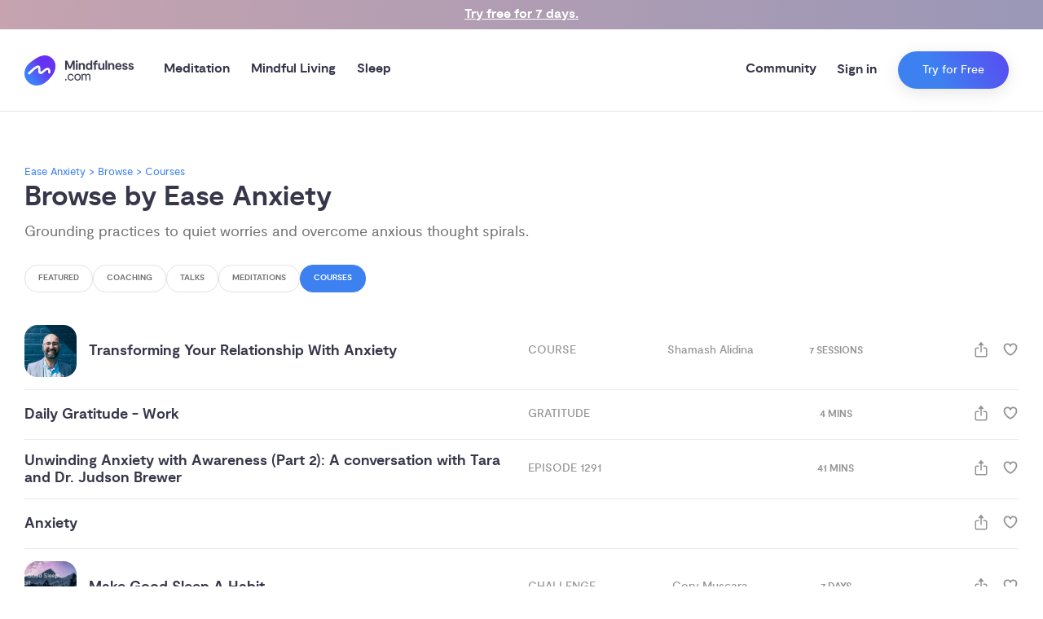

--- FILE ---
content_type: text/html; charset=utf-8
request_url: https://web.dev.mindfulness.com/anxiety/browse/courses
body_size: 49057
content:
<!DOCTYPE html><html dir="ltr" lang="en" data-sentry-element="Html" data-sentry-component="Document" data-sentry-source-file="_document.tsx"><head data-sentry-element="Head" data-sentry-source-file="_document.tsx"><meta charSet="utf-8" data-next-head=""/><meta name="viewport" content="viewport-fit=cover, width=device-width, initial-scale=1.0" data-sentry-element="meta" data-sentry-source-file="_app.tsx" class="jsx-1138649709" data-next-head=""/><meta property="og:locale" content="en_US" data-sentry-element="meta" data-sentry-source-file="Meta.tsx" data-next-head=""/><meta name="twitter:card" content="summary_large_image" data-sentry-element="meta" data-sentry-source-file="Meta.tsx" data-next-head=""/><meta name="twitter:creator" content="@mindfulness_com" data-sentry-element="meta" data-sentry-source-file="Meta.tsx" data-next-head=""/><meta name="twitter:site" content="@mindfulness_com" data-sentry-element="meta" data-sentry-source-file="Meta.tsx" data-next-head=""/><meta name="robots" content="index, follow" data-next-head=""/><link rel="canonical" href="https://mindfulness.com/anxiety/browse/courses" data-next-head=""/><meta property="og:url" content="https://mindfulness.com/anxiety/browse/courses" data-next-head=""/><title data-next-head="">7-day programs on anxiety | Mindfulness.com</title><meta property="og:title" content="7-day programs on anxiety" data-next-head=""/><meta property="twitter:title" content="7-day programs on anxiety" data-next-head=""/><link rel="preload" as="image" imageSrcSet="/_next/image?url=%2Fimages%2Flogo.png&amp;w=256&amp;q=75 1x, /_next/image?url=%2Fimages%2Flogo.png&amp;w=384&amp;q=75 2x" data-next-head=""/><script type="application/ld+json" data-next-head="">{"@context":"https://schema.org","@type":"BreadcrumbList","itemListElement":[{"@type":"ListItem","position":1,"item":{"@id":"/anxiety","name":"Ease Anxiety"}},{"@type":"ListItem","position":2,"item":{"@id":"/anxiety/browse","name":"Browse"}},{"@type":"ListItem","position":3,"item":{"name":"Courses"}}]}</script><meta name="google-site-verification" content="1o2lq2qWEHEILiWDoJoTXhpdWmTcFb9onNMJees-tBw" data-sentry-element="meta" data-sentry-source-file="_document.tsx"/><meta property="og:site_name" content="Mindfulness.com" data-sentry-element="meta" data-sentry-source-file="_document.tsx"/><meta property="al:android:app_name" content="Mindfulness.com" data-sentry-element="meta" data-sentry-source-file="_document.tsx"/><meta property="al:android:package" content="com.mindfulness.android" data-sentry-element="meta" data-sentry-source-file="_document.tsx"/><meta property="al:ios:app_name" content="Mindfulness.com" data-sentry-element="meta" data-sentry-source-file="_document.tsx"/><meta property="al:ios:app_store_id" content="1466046486" data-sentry-element="meta" data-sentry-source-file="_document.tsx"/><meta name="apple-mobile-web-app-title" content="Mindfulness.com" data-sentry-element="meta" data-sentry-source-file="_document.tsx"/><meta name="theme-color" content="#ffffff" data-sentry-element="meta" data-sentry-source-file="_document.tsx"/><link rel="icon" type="image/x-icon" href="/meta/mindfulness.com/favicon.ico"/><link rel="apple-touch-icon" sizes="180x180" href="/meta/mindfulness.com/apple-touch-icon.png"/><link rel="icon" type="image/png" sizes="32x32" href="/meta/mindfulness.com/favicon-32x32.png"/><link rel="icon" type="image/png" sizes="16x16" href="/meta/mindfulness.com/favicon-16x16.png"/><link rel="preload" href="/_next/static/media/4bf5a1c6aad236fc-s.p.woff2" as="font" type="font/woff2" crossorigin="anonymous" data-next-font="size-adjust"/><link rel="preload" href="/_next/static/media/465627b50197ec2c-s.p.woff2" as="font" type="font/woff2" crossorigin="anonymous" data-next-font="size-adjust"/><link rel="preload" href="/_next/static/media/05b99629fc317db6-s.p.woff2" as="font" type="font/woff2" crossorigin="anonymous" data-next-font="size-adjust"/><link rel="preload" href="/_next/static/media/ebf02fc3e7dd10ae-s.p.woff2" as="font" type="font/woff2" crossorigin="anonymous" data-next-font="size-adjust"/><link rel="preload" href="/_next/static/media/86632cc82816d213-s.p.woff2" as="font" type="font/woff2" crossorigin="anonymous" data-next-font="size-adjust"/><link rel="preload" href="/_next/static/media/7219c48e37faf350-s.p.woff2" as="font" type="font/woff2" crossorigin="anonymous" data-next-font="size-adjust"/><link rel="preload" href="/_next/static/css/0b12c288d2cc247a.css" as="style"/><link rel="stylesheet" href="/_next/static/css/0b12c288d2cc247a.css" data-n-g=""/><link rel="preload" href="/_next/static/css/e603a338e47a6f3b.css" as="style"/><link rel="stylesheet" href="/_next/static/css/e603a338e47a6f3b.css" data-n-p=""/><link rel="preload" href="/_next/static/css/d2f8e2c89912a69d.css" as="style"/><link rel="stylesheet" href="/_next/static/css/d2f8e2c89912a69d.css" data-n-p=""/><link rel="preload" href="/_next/static/css/3b05dbda6ad9a2aa.css" as="style"/><link rel="stylesheet" href="/_next/static/css/3b05dbda6ad9a2aa.css"/><link rel="preload" href="/_next/static/css/21e24c5cebd9ef95.css" as="style"/><link rel="stylesheet" href="/_next/static/css/21e24c5cebd9ef95.css"/><link rel="preload" href="/_next/static/css/71fc5260f5f8e7c4.css" as="style"/><link rel="stylesheet" href="/_next/static/css/71fc5260f5f8e7c4.css"/><noscript data-n-css=""></noscript><script defer="" nomodule="" src="/_next/static/chunks/polyfills-42372ed130431b0a.js"></script><script defer="" src="/_next/static/chunks/914.33e5a64bfadc0541.js"></script><script defer="" src="/_next/static/chunks/5105.a4a32fc847c720ca.js"></script><script defer="" src="/_next/static/chunks/7088.ec8e85aea29ceaa2.js"></script><script defer="" src="/_next/static/chunks/3931.c30996e5bf956c65.js"></script><script defer="" src="/_next/static/chunks/8254.c020502217a1d262.js"></script><script defer="" src="/_next/static/chunks/8667.7f021a6f725acaa6.js"></script><script defer="" src="/_next/static/chunks/8420.f147c260a1cd0771.js"></script><script defer="" src="/_next/static/chunks/1275.d8f6a4a5b9acb884.js"></script><script defer="" src="/_next/static/chunks/1965.2793ed34c98439a6.js"></script><script defer="" src="/_next/static/chunks/8770.b59f21e67f29a048.js"></script><script defer="" src="/_next/static/chunks/9952.a6f2b3c0ade69d52.js"></script><script defer="" src="/_next/static/chunks/4505.36795f55a1c606ec.js"></script><script defer="" src="/_next/static/chunks/6662.9392f9de36d16eb8.js"></script><script defer="" src="/_next/static/chunks/2631.18939410c5c3f7ae.js"></script><script defer="" src="/_next/static/chunks/4650.6816aa6dc6923604.js"></script><script defer="" src="/_next/static/chunks/8167.74f7d67bd70ee2fd.js"></script><script src="/_next/static/chunks/webpack-93a0141f1cf71526.js" defer=""></script><script src="/_next/static/chunks/framework-1176b382a0e5608d.js" defer=""></script><script src="/_next/static/chunks/main-ccec9f37a3433bd6.js" defer=""></script><script src="/_next/static/chunks/pages/_app-9ca1473fc9059206.js" defer=""></script><script src="/_next/static/chunks/2d6ad0ae-d2a6b8b225e50ea7.js" defer=""></script><script src="/_next/static/chunks/891-9904f750760d4c07.js" defer=""></script><script src="/_next/static/chunks/126-4703e4ca98e08edb.js" defer=""></script><script src="/_next/static/chunks/2245-f40d95acc42e12b0.js" defer=""></script><script src="/_next/static/chunks/4666-f680ee4f18f3afea.js" defer=""></script><script src="/_next/static/chunks/7289-7572b9a286ced763.js" defer=""></script><script src="/_next/static/chunks/7304-6ba802ba233079a9.js" defer=""></script><script src="/_next/static/chunks/6903-0bad7dcf16641ea8.js" defer=""></script><script src="/_next/static/chunks/9638-f52ea7f2c20d3fbc.js" defer=""></script><script src="/_next/static/chunks/4709-99b11a720abc0fb9.js" defer=""></script><script src="/_next/static/chunks/pages/%5Bslug%5D/browse/%5Btype%5D-7543f9778113cbfe.js" defer=""></script><script src="/_next/static/JikMgqaHH4peLdG6QuUc8/_buildManifest.js" defer=""></script><script src="/_next/static/JikMgqaHH4peLdG6QuUc8/_ssgManifest.js" defer=""></script><style id="__jsx-1138649709">:root{--font-display:'Cormorant', 'Cormorant Fallback';--font-heading:'moderat', 'moderat Fallback';--font-body:'moderat', 'moderat Fallback';
          
            /* Color */
            --color-greyWarm: #F8F6F4;
            --color-grey1: #F2F4F4;
            --color-grey3: #EAEAEA;
            --color-grey4: #E2E2E2;
            --color-grey5: #949494;
            --color-grey7: #737373;
            --color-grey8: #4B4B4B;
            --color-grey9: #37374B;
            --color-white: #fff;
            --color-primaryPale: #CCDEFB;
            --color-primary: #3D81F1;
            --color-secondary: #6631F1;
            --color-accent: #FF4D6D;
            --color-warning: #DD5555;
            --color-highlight: #219653;
            --color-highlight2: #27AE60;
            --color-primaryLight: #5590F1;
            --color-sleepPrimary: #4C446C;
            --color-sleepAccent: #659DFC;
            --color-sleep1: #646485;
            --color-sleep3: #3C3C56;
            --color-teal: #264449;
            --color-facebook: #1877f2;

            /* Radius */
            --radius-none: 0;
            --radius-sm: 0.5rem;
            --radius-lg: 1rem;
            --radius-xl: 1.625rem;

            --button-radius: 100px;
          

      }</style></head><body><div id="__next"><div class="ToastProvider_toastContainer__wmy3a"><div></div></div><div class="BottomSheet_modalWrapper__1_R6L" id="BottomSheet-questionnaire" data-sentry-component="BottomSheet" data-sentry-source-file="index.tsx"><div class="BottomSheet_modalOuter__e0JMd"></div><div class="BottomSheet_modalInner__EAn4p" style="--bottom-sheet-width:520px;top:100px"><div class="BottomSheet_bottomSheetWrapper__S2A8f"><div class="BottomSheet_bottomSheetBox__Y1RdB"><div class="BottomSheet_bottomSheetBar__nVjKi"><div class="BottomSheet_dragBox__gO4dg"></div></div></div><div class="BottomSheet_bottomSheetOverflow__8Dsun"><div class="Container_container__KlEAL utils_max-width-lg__Rp2Ld utils_xs-pl-16__dD1uS utils_md-pl-30__J3iYJ utils_xs-pr-16__CBvYk utils_md-pr-30__ROgS3 utils_mb-34__C2Q1G " data-sentry-element="Container" data-sentry-source-file="index.tsx"></div></div></div><div class="BottomSheet_closeButtonWrapper___AuLm"><button class="NormalizedButton_normalizedButton__WVBhK utils_full-width__qKlhL" id="BottomSheet-questionnaireClose" role="button" aria-label="Close modal"><span class="Icon_iconWrapper__ZcQZ4 Icon_xs-icon-width__Hd6rv Icon_xs-icon-height__27Q6q" style="--icon-spacing:10px;--xs-icon-width:30px;--xs-icon-height:30px" data-sentry-element="IconWrapper" data-sentry-component="Icon" data-sentry-source-file="index.tsx"><svg data-sentry-element="svg" data-sentry-source-file="index.tsx"><use xlink:href="/icons/close-modal.svg#img" href="/icons/close-modal.svg#img" data-sentry-element="use" data-sentry-source-file="index.tsx"></use></svg></span></button></div></div></div><div class="Header_offsetWrapper__iCsRh"></div><header class="Header_header__aql0s"><div class="Container_container__KlEAL utils_max-width-xl__9XoBV utils_xs-pl-16__dD1uS utils_md-pl-30__J3iYJ utils_xs-pr-16__CBvYk utils_md-pr-30__ROgS3 "><div class="utils_flex__eJBha utils_flex-wrap__voUmR utils_flex-row__daUBZ "><div class="utils_items-center__B3oPG utils_xs-span-15__aiK_z utils_xs-flex___vpMk utils_xl-span-12__qy0Hg utils_xl-flex__B6A_U"><div class="utils_min-height__emihG utils_xs-block__xdhY1 utils_xl-none__N5vKr utils_pr-10__myN5b" style="--min-height:1px"><button class="utils_text-grey9__Lf1p2" aria-label="Open menu" id="OpenMenu"><span class="Icon_iconWrapper__ZcQZ4 Icon_xs-icon-width__Hd6rv Icon_xs-icon-height__27Q6q" style="--icon-spacing:10px;--xs-icon-width:30px;--xs-icon-height:30px" data-sentry-element="IconWrapper" data-sentry-component="Icon" data-sentry-source-file="index.tsx"><svg data-sentry-element="svg" data-sentry-source-file="index.tsx"><use xlink:href="/icons/menu.svg#img" href="/icons/menu.svg#img" data-sentry-element="use" data-sentry-source-file="index.tsx"></use></svg></span></button></div><a class="Header_logoAnchor___3reh" aria-label="()=&gt;s({&quot;mindfulness.com&quot;:&quot;Mindfulness.com&quot;,&quot;mindful.org&quot;:&quot;Mindful.org&quot;,else:&quot;Mindfulness.com&quot;}) homepage" href="/"><img alt="Mindfulness.com" width="134" height="37" decoding="async" data-nimg="1" style="color:transparent" srcSet="/_next/image?url=%2Fimages%2Flogo.png&amp;w=256&amp;q=75 1x, /_next/image?url=%2Fimages%2Flogo.png&amp;w=384&amp;q=75 2x" src="/_next/image?url=%2Fimages%2Flogo.png&amp;w=384&amp;q=75"/></a><nav class="Header_nav__i7qVr" data-sentry-component="MainMenu" data-sentry-source-file="index.tsx"><div class="Header_navItem__Km2KO" data-sentry-component="NavItem" data-sentry-source-file="index.tsx"><a class="Header_navLabel__GVKt_" href="/meditation">Meditation</a></div><div class="Header_navItem__Km2KO" data-sentry-component="NavItem" data-sentry-source-file="index.tsx"><a class="Header_navLabel__GVKt_" href="/mindful-living">Mindful Living</a></div><div class="Header_navItem__Km2KO" data-sentry-component="NavItem" data-sentry-source-file="index.tsx"><a class="Header_navLabel__GVKt_" href="/sleep">Sleep</a></div></nav></div><div class="utils_items-center__B3oPG utils_justify-end__ux8f7 utils_xs-span-0__1WFag utils_xl-span-12__qy0Hg utils_xl-flex__B6A_U"><div class="Header_navItem__Km2KO" data-sentry-component="NavItem" data-sentry-source-file="index.tsx"><a class="Header_navLabel__GVKt_" href="/community">Community</a></div><div class="utils_xs-height__aco8r utils_min-height__emihG  utils_pl-12__tld_D utils_pr-12__z1Sve cta-wrapper" style="--xs-height:100%;--min-height:1px" data-sentry-element="Box" data-sentry-component="CallToActionWrapper" data-sentry-source-file="index.tsx"><div class="Stack_stack__hNNl0 Stack_space-26__f6l7R Stack_horizontal__vT9J_ utils_flex__eJBha utils_full-height__6LnZI utils_flex-wrap__voUmR utils_flex-row__daUBZ utils_items-center__B3oPG " data-sentry-element="Stack" data-sentry-source-file="index.tsx"><button class="AccountDropdown_accountButton__1XNCT" type="button" data-sentry-component="SignInButton" data-sentry-source-file="SignInButton.tsx">Sign in</button><div class="utils_position-relative__Ye5bB utils_inline-block__Wv7P1 utils_max-content__ytHdb" data-sentry-component="Button" data-sentry-source-file="index.tsx"><button class="Button_mindfulness__xm2MH Button_button__srmq0 Button_style-primary__THkfm Button_size-sm__OpvWy cta-button" id="Header" data-sentry-element="StyledButton" data-sentry-component="CallToActionButton" data-sentry-source-file="index.tsx"><div class="utils_flex__eJBha utils_justify-flex-start__8dMAX utils_items-center__B3oPG utils_flex-row__daUBZ" data-sentry-element="Flex" data-sentry-source-file="index.tsx">Try for Free</div></button></div></div></div></div><div class="utils_items-center__B3oPG utils_justify-end__ux8f7 utils_xs-span-9__Oe0ic utils_xs-flex___vpMk utils_xl-span-0__Dc6A8"><div class="utils_position-relative__Ye5bB utils_inline-block__Wv7P1 utils_max-content__ytHdb" data-sentry-component="Button" data-sentry-source-file="index.tsx"><button class="Button_mindfulness__xm2MH Button_button__srmq0 Button_style-primary__THkfm Button_size-xs__khiNh cta-button" id="MobileHeader" data-sentry-element="StyledButton" data-sentry-component="CallToActionButton" data-sentry-source-file="index.tsx"><div class="utils_flex__eJBha utils_justify-flex-start__8dMAX utils_items-center__B3oPG utils_flex-row__daUBZ" data-sentry-element="Flex" data-sentry-source-file="index.tsx">Try for Free</div></button></div></div></div></div></header><div class="Drawer_drawerWrapper__SOej9" data-sentry-component="Drawer" data-sentry-source-file="Drawer.tsx"><div class="Drawer_drawerInner__rR3YP"><div class="Drawer_drawerNavList__ht8sE"><a class="Drawer_drawerNavItem__qIUAP" data-sentry-element="Link" data-sentry-source-file="Drawer.tsx" href="/meditation"><span class="Drawer_drawerNavLabel__QO_7S">Meditation</span><span class="Icon_iconWrapper__ZcQZ4 Icon_xs-icon-width__Hd6rv Icon_xs-icon-height__27Q6q" style="--icon-spacing:10px;--xs-icon-width:24px;--xs-icon-height:24px" data-sentry-element="IconWrapper" data-sentry-source-file="index.tsx" data-sentry-component="Icon"><svg data-sentry-element="svg" data-sentry-source-file="index.tsx"><use xlink:href="/icons/arrow.svg#img" href="/icons/arrow.svg#img" data-sentry-element="use" data-sentry-source-file="index.tsx"></use></svg></span></a><div class="Drawer_drawerSubMenu__DcCIz"><header class="Drawer_subMenuHeader__dxwxa"><button class="Drawer_backButton__WWgQF" type="button"><span class="Icon_iconWrapper__ZcQZ4 Icon_xs-icon-width__Hd6rv Icon_xs-icon-height__27Q6q" style="--icon-spacing:10px;--xs-icon-width:24px;--xs-icon-height:24px" data-sentry-element="IconWrapper" data-sentry-source-file="index.tsx" data-sentry-component="Icon"><svg data-sentry-element="svg" data-sentry-source-file="index.tsx"><use xlink:href="/icons/left-arrow.svg#img" href="/icons/left-arrow.svg#img" data-sentry-element="use" data-sentry-source-file="index.tsx"></use></svg></span><span class="Drawer_backButtonLabel__MnR6h">Meditation</span></button><a class="Drawer_seeAllLink__rDvHe" href="/meditation"><span class="Drawer_seeAllLabel__lpukj">See All Meditation</span><span class="Icon_iconWrapper__ZcQZ4 Icon_xs-icon-width__Hd6rv Icon_xs-icon-height__27Q6q" style="--icon-spacing:10px;--xs-icon-width:16px;--xs-icon-height:16px" data-sentry-element="IconWrapper" data-sentry-component="Icon" data-sentry-source-file="index.tsx"><svg data-sentry-element="svg" data-sentry-source-file="index.tsx"><use xlink:href="/icons/arrow.svg#img" href="/icons/arrow.svg#img" data-sentry-element="use" data-sentry-source-file="index.tsx"></use></svg></span></a></header><main class="Drawer_subMenuMain__ENm80"><h3 class="Headings_heading__xKcz5 utils_font-family-heading__aCId6 utils_mb-12__5G4g0 utils_font-weight-bold__fMqJt utils_xs-font-size-lg__cuQcJ utils_md-font-size-lg__olJJ6" style="line-height:120%" data-sentry-element="H3" data-sentry-source-file="Drawer.tsx">Browse</h3><div class="Grid_grid__qmxKx utils_xs-row-gap__ExN_3 utils_xs-column-gap__7wYll utils_mb-30__Pvvt8 utils_xs-cols__j_xAs " style="--xs-row-gap:10px;--xs-column-gap:10px;--xs-cols:repeat(2, minmax(0, 1fr))" data-sentry-element="Grid" data-sentry-source-file="Drawer.tsx"><a href="/meditation/browse/for-beginners"><div class="TextOnImageCard_textOnImageContainer__JnQwV" data-sentry-component="TextOnImageCard" data-sentry-source-file="TextOnImageCard.tsx"><div class="BackgroundImageWrapper_backgroundImageWrapper__8ja_v BackgroundImageWrapper_overlayGradient__xSwzY " style="z-index:-1;transform:scale(undefined);background-color:rgba(55, 55, 75, 0.4)" data-sentry-element="BackgroundImageWrapper" data-sentry-source-file="index.tsx"><div class="DynamicContainer_dynamicContainer__84OwI " data-sentry-element="DynamicContainer" data-sentry-component="DynamicImage" data-sentry-source-file="index.tsx"></div></div><div class="AspectRatio_ratio__HZ6Uy" style="--ratio:65%;--items:center;--justify:center" data-sentry-element="AspectRatio" data-sentry-component="AspectRatio" data-sentry-source-file="index.tsx"><div class="utils_min-height__emihG  utils_p-16__bYPcG" style="--min-height:1px" data-sentry-element="Box" data-sentry-source-file="TextOnImageCard.tsx"><div class="utils_text-align-center__U6SPT utils_span___2VYa utils_block__ez3xC" data-sentry-element="Column" data-sentry-source-file="TextOnImageCard.tsx"><h4 class="Headings_heading__xKcz5 utils_font-family-heading__aCId6 utils_font-weight-bold__fMqJt utils_xs-font-size-md__DUMYl utils_md-font-size-md__TwqMQ utils_text-white___1CEG" style="line-height:120%" data-sentry-element="H4" data-sentry-source-file="TextOnImageCard.tsx">Beginner</h4></div></div></div></div></a><a href="/meditation/browse/courses"><div class="TextOnImageCard_textOnImageContainer__JnQwV" data-sentry-component="TextOnImageCard" data-sentry-source-file="TextOnImageCard.tsx"><div class="BackgroundImageWrapper_backgroundImageWrapper__8ja_v BackgroundImageWrapper_overlayGradient__xSwzY " style="z-index:-1;transform:scale(undefined);background-color:rgba(55, 55, 75, 0.4)" data-sentry-element="BackgroundImageWrapper" data-sentry-source-file="index.tsx"><div class="DynamicContainer_dynamicContainer__84OwI " data-sentry-element="DynamicContainer" data-sentry-component="DynamicImage" data-sentry-source-file="index.tsx"></div></div><div class="AspectRatio_ratio__HZ6Uy" style="--ratio:65%;--items:center;--justify:center" data-sentry-element="AspectRatio" data-sentry-component="AspectRatio" data-sentry-source-file="index.tsx"><div class="utils_min-height__emihG  utils_p-16__bYPcG" style="--min-height:1px" data-sentry-element="Box" data-sentry-source-file="TextOnImageCard.tsx"><div class="utils_text-align-center__U6SPT utils_span___2VYa utils_block__ez3xC" data-sentry-element="Column" data-sentry-source-file="TextOnImageCard.tsx"><h4 class="Headings_heading__xKcz5 utils_font-family-heading__aCId6 utils_font-weight-bold__fMqJt utils_xs-font-size-md__DUMYl utils_md-font-size-md__TwqMQ utils_text-white___1CEG" style="line-height:120%" data-sentry-element="H4" data-sentry-source-file="TextOnImageCard.tsx">Courses</h4></div></div></div></div></a><a href="/meditation/browse/for-kids"><div class="TextOnImageCard_textOnImageContainer__JnQwV" data-sentry-component="TextOnImageCard" data-sentry-source-file="TextOnImageCard.tsx"><div class="BackgroundImageWrapper_backgroundImageWrapper__8ja_v BackgroundImageWrapper_overlayGradient__xSwzY " style="z-index:-1;transform:scale(undefined);background-color:rgba(55, 55, 75, 0.4)" data-sentry-element="BackgroundImageWrapper" data-sentry-source-file="index.tsx"><div class="DynamicContainer_dynamicContainer__84OwI " data-sentry-element="DynamicContainer" data-sentry-component="DynamicImage" data-sentry-source-file="index.tsx"></div></div><div class="AspectRatio_ratio__HZ6Uy" style="--ratio:65%;--items:center;--justify:center" data-sentry-element="AspectRatio" data-sentry-component="AspectRatio" data-sentry-source-file="index.tsx"><div class="utils_min-height__emihG  utils_p-16__bYPcG" style="--min-height:1px" data-sentry-element="Box" data-sentry-source-file="TextOnImageCard.tsx"><div class="utils_text-align-center__U6SPT utils_span___2VYa utils_block__ez3xC" data-sentry-element="Column" data-sentry-source-file="TextOnImageCard.tsx"><h4 class="Headings_heading__xKcz5 utils_font-family-heading__aCId6 utils_font-weight-bold__fMqJt utils_xs-font-size-md__DUMYl utils_md-font-size-md__TwqMQ utils_text-white___1CEG" style="line-height:120%" data-sentry-element="H4" data-sentry-source-file="TextOnImageCard.tsx">For Kids</h4></div></div></div></div></a></div><h3 class="Headings_heading__xKcz5 utils_font-family-heading__aCId6 utils_mb-12__5G4g0 utils_font-weight-bold__fMqJt utils_xs-font-size-lg__cuQcJ utils_md-font-size-lg__olJJ6" style="line-height:120%" data-sentry-element="H3" data-sentry-source-file="Drawer.tsx">Top articles</h3><a class="Drawer_articleLink__C0WGB" href="/meditation/how-to-meditate"><p class="Text_text__JNpZ_ utils_text-grey9__Lf1p2 utils_font-size-md__k6gsV" style="--loading-height:16px">How to Meditate: Meditation 101 for Beginners</p><span class="Icon_iconWrapper__ZcQZ4 Icon_xs-icon-width__Hd6rv Icon_xs-icon-height__27Q6q" style="--icon-spacing:10px;--xs-icon-width:16px;--xs-icon-height:16px" data-sentry-element="IconWrapper" data-sentry-component="Icon" data-sentry-source-file="index.tsx"><svg data-sentry-element="svg" data-sentry-source-file="index.tsx"><use xlink:href="/icons/arrow.svg#img" href="/icons/arrow.svg#img" data-sentry-element="use" data-sentry-source-file="index.tsx"></use></svg></span></a><a class="Drawer_articleLink__C0WGB" href="/meditation/benefits"><p class="Text_text__JNpZ_ utils_text-grey9__Lf1p2 utils_font-size-md__k6gsV" style="--loading-height:16px">10 Science-Backed Benefits of Meditation</p><span class="Icon_iconWrapper__ZcQZ4 Icon_xs-icon-width__Hd6rv Icon_xs-icon-height__27Q6q" style="--icon-spacing:10px;--xs-icon-width:16px;--xs-icon-height:16px" data-sentry-element="IconWrapper" data-sentry-component="Icon" data-sentry-source-file="index.tsx"><svg data-sentry-element="svg" data-sentry-source-file="index.tsx"><use xlink:href="/icons/arrow.svg#img" href="/icons/arrow.svg#img" data-sentry-element="use" data-sentry-source-file="index.tsx"></use></svg></span></a><a class="Drawer_articleLink__C0WGB" href="/meditation/what-is-meditation"><p class="Text_text__JNpZ_ utils_text-grey9__Lf1p2 utils_font-size-md__k6gsV" style="--loading-height:16px">What is Meditation?</p><span class="Icon_iconWrapper__ZcQZ4 Icon_xs-icon-width__Hd6rv Icon_xs-icon-height__27Q6q" style="--icon-spacing:10px;--xs-icon-width:16px;--xs-icon-height:16px" data-sentry-element="IconWrapper" data-sentry-component="Icon" data-sentry-source-file="index.tsx"><svg data-sentry-element="svg" data-sentry-source-file="index.tsx"><use xlink:href="/icons/arrow.svg#img" href="/icons/arrow.svg#img" data-sentry-element="use" data-sentry-source-file="index.tsx"></use></svg></span></a></main></div><a class="Drawer_drawerNavItem__qIUAP" data-sentry-element="Link" data-sentry-source-file="Drawer.tsx" href="/mindful-living"><span class="Drawer_drawerNavLabel__QO_7S">Mindful Living</span><span class="Icon_iconWrapper__ZcQZ4 Icon_xs-icon-width__Hd6rv Icon_xs-icon-height__27Q6q" style="--icon-spacing:10px;--xs-icon-width:24px;--xs-icon-height:24px" data-sentry-element="IconWrapper" data-sentry-source-file="index.tsx" data-sentry-component="Icon"><svg data-sentry-element="svg" data-sentry-source-file="index.tsx"><use xlink:href="/icons/arrow.svg#img" href="/icons/arrow.svg#img" data-sentry-element="use" data-sentry-source-file="index.tsx"></use></svg></span></a><div class="Drawer_drawerSubMenu__DcCIz"><header class="Drawer_subMenuHeader__dxwxa"><button class="Drawer_backButton__WWgQF" type="button"><span class="Icon_iconWrapper__ZcQZ4 Icon_xs-icon-width__Hd6rv Icon_xs-icon-height__27Q6q" style="--icon-spacing:10px;--xs-icon-width:24px;--xs-icon-height:24px" data-sentry-element="IconWrapper" data-sentry-source-file="index.tsx" data-sentry-component="Icon"><svg data-sentry-element="svg" data-sentry-source-file="index.tsx"><use xlink:href="/icons/left-arrow.svg#img" href="/icons/left-arrow.svg#img" data-sentry-element="use" data-sentry-source-file="index.tsx"></use></svg></span><span class="Drawer_backButtonLabel__MnR6h">Mindful Living</span></button><a class="Drawer_seeAllLink__rDvHe" href="/mindful-living"><span class="Drawer_seeAllLabel__lpukj">See All Mindful Living</span><span class="Icon_iconWrapper__ZcQZ4 Icon_xs-icon-width__Hd6rv Icon_xs-icon-height__27Q6q" style="--icon-spacing:10px;--xs-icon-width:16px;--xs-icon-height:16px" data-sentry-element="IconWrapper" data-sentry-component="Icon" data-sentry-source-file="index.tsx"><svg data-sentry-element="svg" data-sentry-source-file="index.tsx"><use xlink:href="/icons/arrow.svg#img" href="/icons/arrow.svg#img" data-sentry-element="use" data-sentry-source-file="index.tsx"></use></svg></span></a></header><main class="Drawer_subMenuMain__ENm80"><h3 class="Headings_heading__xKcz5 utils_font-family-heading__aCId6 utils_mb-12__5G4g0 utils_font-weight-bold__fMqJt utils_xs-font-size-lg__cuQcJ utils_md-font-size-lg__olJJ6" style="line-height:120%" data-sentry-element="H3" data-sentry-source-file="Drawer.tsx">Browse</h3><div class="Grid_grid__qmxKx utils_xs-row-gap__ExN_3 utils_xs-column-gap__7wYll utils_mb-30__Pvvt8 utils_xs-cols__j_xAs " style="--xs-row-gap:10px;--xs-column-gap:10px;--xs-cols:repeat(2, minmax(0, 1fr))" data-sentry-element="Grid" data-sentry-source-file="Drawer.tsx"><a href="/anxiety"><div class="TextOnImageCard_textOnImageContainer__JnQwV" data-sentry-component="TextOnImageCard" data-sentry-source-file="TextOnImageCard.tsx"><div class="BackgroundImageWrapper_backgroundImageWrapper__8ja_v BackgroundImageWrapper_overlayGradient__xSwzY " style="z-index:-1;transform:scale(undefined);background-color:rgba(55, 55, 75, 0.4)" data-sentry-element="BackgroundImageWrapper" data-sentry-source-file="index.tsx"><span style="box-sizing:border-box;display:block;overflow:hidden;width:initial;height:initial;background:none;opacity:1;border:0;margin:0;padding:0;position:absolute;top:0;left:0;bottom:0;right:0"><img src="[data-uri]" decoding="async" data-nimg="fill" style="position:absolute;top:0;left:0;bottom:0;right:0;box-sizing:border-box;padding:0;border:none;margin:auto;display:block;width:0;height:0;min-width:100%;max-width:100%;min-height:100%;max-height:100%;object-fit:cover;background-size:cover;background-position:0% 0%;filter:blur(20px);background-image:url(&quot;https://media.dev.mindfulness.com/i6sy050ruk/IMG-topic-anxiety-2.2x2_cover_center.jpg&quot;)"/><noscript><img loading="lazy" decoding="async" data-nimg="fill" style="position:absolute;top:0;left:0;bottom:0;right:0;box-sizing:border-box;padding:0;border:none;margin:auto;display:block;width:0;height:0;min-width:100%;max-width:100%;min-height:100%;max-height:100%;object-fit:cover" src="https://media.dev.mindfulness.com/i6sy050ruk/IMG-topic-anxiety-2.1000xauto.jpg"/></noscript></span></div><div class="AspectRatio_ratio__HZ6Uy" style="--ratio:65%;--items:center;--justify:center" data-sentry-element="AspectRatio" data-sentry-component="AspectRatio" data-sentry-source-file="index.tsx"><div class="utils_min-height__emihG  utils_p-16__bYPcG" style="--min-height:1px" data-sentry-element="Box" data-sentry-source-file="TextOnImageCard.tsx"><div class="utils_text-align-center__U6SPT utils_span___2VYa utils_block__ez3xC" data-sentry-element="Column" data-sentry-source-file="TextOnImageCard.tsx"><h4 class="Headings_heading__xKcz5 utils_font-family-heading__aCId6 utils_font-weight-bold__fMqJt utils_xs-font-size-md__DUMYl utils_md-font-size-md__TwqMQ utils_text-white___1CEG" style="line-height:120%" data-sentry-element="H4" data-sentry-source-file="TextOnImageCard.tsx">Anxiety</h4></div></div></div></div></a><a href="/happiness/browse"><div class="TextOnImageCard_textOnImageContainer__JnQwV" data-sentry-component="TextOnImageCard" data-sentry-source-file="TextOnImageCard.tsx"><div class="BackgroundImageWrapper_backgroundImageWrapper__8ja_v BackgroundImageWrapper_overlayGradient__xSwzY " style="z-index:-1;transform:scale(undefined);background-color:rgba(55, 55, 75, 0.4)" data-sentry-element="BackgroundImageWrapper" data-sentry-source-file="index.tsx"><span style="box-sizing:border-box;display:block;overflow:hidden;width:initial;height:initial;background:none;opacity:1;border:0;margin:0;padding:0;position:absolute;top:0;left:0;bottom:0;right:0"><img src="[data-uri]" decoding="async" data-nimg="fill" style="position:absolute;top:0;left:0;bottom:0;right:0;box-sizing:border-box;padding:0;border:none;margin:auto;display:block;width:0;height:0;min-width:100%;max-width:100%;min-height:100%;max-height:100%;object-fit:cover;background-size:cover;background-position:0% 0%;filter:blur(20px);background-image:url(&quot;https://media.dev.mindfulness.com/dbl7uyfthq/IMG-topic-happiness-2.2x2_cover_center.jpg&quot;)"/><noscript><img loading="lazy" decoding="async" data-nimg="fill" style="position:absolute;top:0;left:0;bottom:0;right:0;box-sizing:border-box;padding:0;border:none;margin:auto;display:block;width:0;height:0;min-width:100%;max-width:100%;min-height:100%;max-height:100%;object-fit:cover" src="https://media.dev.mindfulness.com/dbl7uyfthq/IMG-topic-happiness-2.1000xauto.jpg"/></noscript></span></div><div class="AspectRatio_ratio__HZ6Uy" style="--ratio:65%;--items:center;--justify:center" data-sentry-element="AspectRatio" data-sentry-component="AspectRatio" data-sentry-source-file="index.tsx"><div class="utils_min-height__emihG  utils_p-16__bYPcG" style="--min-height:1px" data-sentry-element="Box" data-sentry-source-file="TextOnImageCard.tsx"><div class="utils_text-align-center__U6SPT utils_span___2VYa utils_block__ez3xC" data-sentry-element="Column" data-sentry-source-file="TextOnImageCard.tsx"><h4 class="Headings_heading__xKcz5 utils_font-family-heading__aCId6 utils_font-weight-bold__fMqJt utils_xs-font-size-md__DUMYl utils_md-font-size-md__TwqMQ utils_text-white___1CEG" style="line-height:120%" data-sentry-element="H4" data-sentry-source-file="TextOnImageCard.tsx">Happiness</h4></div></div></div></div></a><a href="/kids/browse"><div class="TextOnImageCard_textOnImageContainer__JnQwV" data-sentry-component="TextOnImageCard" data-sentry-source-file="TextOnImageCard.tsx"><div class="BackgroundImageWrapper_backgroundImageWrapper__8ja_v BackgroundImageWrapper_overlayGradient__xSwzY " style="z-index:-1;transform:scale(undefined);background-color:rgba(55, 55, 75, 0.4)" data-sentry-element="BackgroundImageWrapper" data-sentry-source-file="index.tsx"><span style="box-sizing:border-box;display:block;overflow:hidden;width:initial;height:initial;background:none;opacity:1;border:0;margin:0;padding:0;position:absolute;top:0;left:0;bottom:0;right:0"><img src="[data-uri]" decoding="async" data-nimg="fill" style="position:absolute;top:0;left:0;bottom:0;right:0;box-sizing:border-box;padding:0;border:none;margin:auto;display:block;width:0;height:0;min-width:100%;max-width:100%;min-height:100%;max-height:100%;object-fit:cover;background-size:cover;background-position:0% 0%;filter:blur(20px);background-image:url(&quot;https://media.dev.mindfulness.com/oipyepvx1d/IMG_twenty20_nina_p_v_family-vacation_t20_Xznrz9_topic_FAMILY..2x2_cover_center.jpg&quot;)"/><noscript><img loading="lazy" decoding="async" data-nimg="fill" style="position:absolute;top:0;left:0;bottom:0;right:0;box-sizing:border-box;padding:0;border:none;margin:auto;display:block;width:0;height:0;min-width:100%;max-width:100%;min-height:100%;max-height:100%;object-fit:cover" src="https://media.dev.mindfulness.com/oipyepvx1d/IMG_twenty20_nina_p_v_family-vacation_t20_Xznrz9_topic_FAMILY..1000xauto.jpg"/></noscript></span></div><div class="AspectRatio_ratio__HZ6Uy" style="--ratio:65%;--items:center;--justify:center" data-sentry-element="AspectRatio" data-sentry-component="AspectRatio" data-sentry-source-file="index.tsx"><div class="utils_min-height__emihG  utils_p-16__bYPcG" style="--min-height:1px" data-sentry-element="Box" data-sentry-source-file="TextOnImageCard.tsx"><div class="utils_text-align-center__U6SPT utils_span___2VYa utils_block__ez3xC" data-sentry-element="Column" data-sentry-source-file="TextOnImageCard.tsx"><h4 class="Headings_heading__xKcz5 utils_font-family-heading__aCId6 utils_font-weight-bold__fMqJt utils_xs-font-size-md__DUMYl utils_md-font-size-md__TwqMQ utils_text-white___1CEG" style="line-height:120%" data-sentry-element="H4" data-sentry-source-file="TextOnImageCard.tsx">Kids</h4></div></div></div></div></a><a href="/self-compassion/browse"><div class="TextOnImageCard_textOnImageContainer__JnQwV" data-sentry-component="TextOnImageCard" data-sentry-source-file="TextOnImageCard.tsx"><div class="BackgroundImageWrapper_backgroundImageWrapper__8ja_v BackgroundImageWrapper_overlayGradient__xSwzY " style="z-index:-1;transform:scale(undefined);background-color:rgba(55, 55, 75, 0.4)" data-sentry-element="BackgroundImageWrapper" data-sentry-source-file="index.tsx"><span style="box-sizing:border-box;display:block;overflow:hidden;width:initial;height:initial;background:none;opacity:1;border:0;margin:0;padding:0;position:absolute;top:0;left:0;bottom:0;right:0"><img src="[data-uri]" decoding="async" data-nimg="fill" style="position:absolute;top:0;left:0;bottom:0;right:0;box-sizing:border-box;padding:0;border:none;margin:auto;display:block;width:0;height:0;min-width:100%;max-width:100%;min-height:100%;max-height:100%;object-fit:cover;background-size:cover;background-position:0% 0%;filter:blur(20px);background-image:url(&quot;https://media.dev.mindfulness.com/61kshv8wyl/IMG-topic-self-compassion.2x2_cover_center.jpg&quot;)"/><noscript><img loading="lazy" decoding="async" data-nimg="fill" style="position:absolute;top:0;left:0;bottom:0;right:0;box-sizing:border-box;padding:0;border:none;margin:auto;display:block;width:0;height:0;min-width:100%;max-width:100%;min-height:100%;max-height:100%;object-fit:cover" src="https://media.dev.mindfulness.com/61kshv8wyl/IMG-topic-self-compassion.1000xauto.jpg"/></noscript></span></div><div class="AspectRatio_ratio__HZ6Uy" style="--ratio:65%;--items:center;--justify:center" data-sentry-element="AspectRatio" data-sentry-component="AspectRatio" data-sentry-source-file="index.tsx"><div class="utils_min-height__emihG  utils_p-16__bYPcG" style="--min-height:1px" data-sentry-element="Box" data-sentry-source-file="TextOnImageCard.tsx"><div class="utils_text-align-center__U6SPT utils_span___2VYa utils_block__ez3xC" data-sentry-element="Column" data-sentry-source-file="TextOnImageCard.tsx"><h4 class="Headings_heading__xKcz5 utils_font-family-heading__aCId6 utils_font-weight-bold__fMqJt utils_xs-font-size-md__DUMYl utils_md-font-size-md__TwqMQ utils_text-white___1CEG" style="line-height:120%" data-sentry-element="H4" data-sentry-source-file="TextOnImageCard.tsx">Self-Compassion</h4></div></div></div></div></a></div><h3 class="Headings_heading__xKcz5 utils_font-family-heading__aCId6 utils_mb-12__5G4g0 utils_font-weight-bold__fMqJt utils_xs-font-size-lg__cuQcJ utils_md-font-size-lg__olJJ6" style="line-height:120%" data-sentry-element="H3" data-sentry-source-file="Drawer.tsx">Top articles</h3><a class="Drawer_articleLink__C0WGB" href="/mindful-living/benefits"><p class="Text_text__JNpZ_ utils_text-grey9__Lf1p2 utils_font-size-md__k6gsV" style="--loading-height:16px">Benefits of Mindfulness: Mindful Living Can Change Your Life</p><span class="Icon_iconWrapper__ZcQZ4 Icon_xs-icon-width__Hd6rv Icon_xs-icon-height__27Q6q" style="--icon-spacing:10px;--xs-icon-width:16px;--xs-icon-height:16px" data-sentry-element="IconWrapper" data-sentry-component="Icon" data-sentry-source-file="index.tsx"><svg data-sentry-element="svg" data-sentry-source-file="index.tsx"><use xlink:href="/icons/arrow.svg#img" href="/icons/arrow.svg#img" data-sentry-element="use" data-sentry-source-file="index.tsx"></use></svg></span></a><a class="Drawer_articleLink__C0WGB" href="/mindful-living/mindfulness-a-beginners-guide"><p class="Text_text__JNpZ_ utils_text-grey9__Lf1p2 utils_font-size-md__k6gsV" style="--loading-height:16px">Mindfulness 101: A Beginner&#x27;s Guide</p><span class="Icon_iconWrapper__ZcQZ4 Icon_xs-icon-width__Hd6rv Icon_xs-icon-height__27Q6q" style="--icon-spacing:10px;--xs-icon-width:16px;--xs-icon-height:16px" data-sentry-element="IconWrapper" data-sentry-component="Icon" data-sentry-source-file="index.tsx"><svg data-sentry-element="svg" data-sentry-source-file="index.tsx"><use xlink:href="/icons/arrow.svg#img" href="/icons/arrow.svg#img" data-sentry-element="use" data-sentry-source-file="index.tsx"></use></svg></span></a></main></div><a class="Drawer_drawerNavItem__qIUAP" data-sentry-element="Link" data-sentry-source-file="Drawer.tsx" href="/sleep"><span class="Drawer_drawerNavLabel__QO_7S">Sleep</span><span class="Icon_iconWrapper__ZcQZ4 Icon_xs-icon-width__Hd6rv Icon_xs-icon-height__27Q6q" style="--icon-spacing:10px;--xs-icon-width:24px;--xs-icon-height:24px" data-sentry-element="IconWrapper" data-sentry-source-file="index.tsx" data-sentry-component="Icon"><svg data-sentry-element="svg" data-sentry-source-file="index.tsx"><use xlink:href="/icons/arrow.svg#img" href="/icons/arrow.svg#img" data-sentry-element="use" data-sentry-source-file="index.tsx"></use></svg></span></a><div class="Drawer_drawerSubMenu__DcCIz"><header class="Drawer_subMenuHeader__dxwxa"><button class="Drawer_backButton__WWgQF" type="button"><span class="Icon_iconWrapper__ZcQZ4 Icon_xs-icon-width__Hd6rv Icon_xs-icon-height__27Q6q" style="--icon-spacing:10px;--xs-icon-width:24px;--xs-icon-height:24px" data-sentry-element="IconWrapper" data-sentry-source-file="index.tsx" data-sentry-component="Icon"><svg data-sentry-element="svg" data-sentry-source-file="index.tsx"><use xlink:href="/icons/left-arrow.svg#img" href="/icons/left-arrow.svg#img" data-sentry-element="use" data-sentry-source-file="index.tsx"></use></svg></span><span class="Drawer_backButtonLabel__MnR6h">Sleep</span></button><a class="Drawer_seeAllLink__rDvHe" href="/sleep"><span class="Drawer_seeAllLabel__lpukj">See All Sleep</span><span class="Icon_iconWrapper__ZcQZ4 Icon_xs-icon-width__Hd6rv Icon_xs-icon-height__27Q6q" style="--icon-spacing:10px;--xs-icon-width:16px;--xs-icon-height:16px" data-sentry-element="IconWrapper" data-sentry-component="Icon" data-sentry-source-file="index.tsx"><svg data-sentry-element="svg" data-sentry-source-file="index.tsx"><use xlink:href="/icons/arrow.svg#img" href="/icons/arrow.svg#img" data-sentry-element="use" data-sentry-source-file="index.tsx"></use></svg></span></a></header><main class="Drawer_subMenuMain__ENm80"><h3 class="Headings_heading__xKcz5 utils_font-family-heading__aCId6 utils_mb-12__5G4g0 utils_font-weight-bold__fMqJt utils_xs-font-size-lg__cuQcJ utils_md-font-size-lg__olJJ6" style="line-height:120%" data-sentry-element="H3" data-sentry-source-file="Drawer.tsx">Browse</h3><div class="Grid_grid__qmxKx utils_xs-row-gap__ExN_3 utils_xs-column-gap__7wYll utils_mb-30__Pvvt8 utils_xs-cols__j_xAs " style="--xs-row-gap:10px;--xs-column-gap:10px;--xs-cols:repeat(2, minmax(0, 1fr))" data-sentry-element="Grid" data-sentry-source-file="Drawer.tsx"><a href="/sleep/browse/meditations"><div class="TextOnImageCard_textOnImageContainer__JnQwV" data-sentry-component="TextOnImageCard" data-sentry-source-file="TextOnImageCard.tsx"><div class="BackgroundImageWrapper_backgroundImageWrapper__8ja_v BackgroundImageWrapper_overlayGradient__xSwzY " style="z-index:-1;transform:scale(undefined);background-color:rgba(55, 55, 75, 0.4)" data-sentry-element="BackgroundImageWrapper" data-sentry-source-file="index.tsx"><div class="DynamicContainer_dynamicContainer__84OwI " data-sentry-element="DynamicContainer" data-sentry-component="DynamicImage" data-sentry-source-file="index.tsx"></div></div><div class="AspectRatio_ratio__HZ6Uy" style="--ratio:65%;--items:center;--justify:center" data-sentry-element="AspectRatio" data-sentry-component="AspectRatio" data-sentry-source-file="index.tsx"><div class="utils_min-height__emihG  utils_p-16__bYPcG" style="--min-height:1px" data-sentry-element="Box" data-sentry-source-file="TextOnImageCard.tsx"><div class="utils_text-align-center__U6SPT utils_span___2VYa utils_block__ez3xC" data-sentry-element="Column" data-sentry-source-file="TextOnImageCard.tsx"><h4 class="Headings_heading__xKcz5 utils_font-family-heading__aCId6 utils_font-weight-bold__fMqJt utils_xs-font-size-md__DUMYl utils_md-font-size-md__TwqMQ utils_text-white___1CEG" style="line-height:120%" data-sentry-element="H4" data-sentry-source-file="TextOnImageCard.tsx">Sleep Meditations</h4></div></div></div></div></a></div><h3 class="Headings_heading__xKcz5 utils_font-family-heading__aCId6 utils_mb-12__5G4g0 utils_font-weight-bold__fMqJt utils_xs-font-size-lg__cuQcJ utils_md-font-size-lg__olJJ6" style="line-height:120%" data-sentry-element="H3" data-sentry-source-file="Drawer.tsx">Top articles</h3><a class="Drawer_articleLink__C0WGB" href="/sleep/the-ultimate-sleep-guide"><p class="Text_text__JNpZ_ utils_text-grey9__Lf1p2 utils_font-size-md__k6gsV" style="--loading-height:16px">The Ultimate Sleep Guide</p><span class="Icon_iconWrapper__ZcQZ4 Icon_xs-icon-width__Hd6rv Icon_xs-icon-height__27Q6q" style="--icon-spacing:10px;--xs-icon-width:16px;--xs-icon-height:16px" data-sentry-element="IconWrapper" data-sentry-component="Icon" data-sentry-source-file="index.tsx"><svg data-sentry-element="svg" data-sentry-source-file="index.tsx"><use xlink:href="/icons/arrow.svg#img" href="/icons/arrow.svg#img" data-sentry-element="use" data-sentry-source-file="index.tsx"></use></svg></span></a><a class="Drawer_articleLink__C0WGB" href="/sleep/meditation-for-sleep"><p class="Text_text__JNpZ_ utils_text-grey9__Lf1p2 utils_font-size-md__k6gsV" style="--loading-height:16px">How to Use Meditation for Better Sleep</p><span class="Icon_iconWrapper__ZcQZ4 Icon_xs-icon-width__Hd6rv Icon_xs-icon-height__27Q6q" style="--icon-spacing:10px;--xs-icon-width:16px;--xs-icon-height:16px" data-sentry-element="IconWrapper" data-sentry-component="Icon" data-sentry-source-file="index.tsx"><svg data-sentry-element="svg" data-sentry-source-file="index.tsx"><use xlink:href="/icons/arrow.svg#img" href="/icons/arrow.svg#img" data-sentry-element="use" data-sentry-source-file="index.tsx"></use></svg></span></a><a class="Drawer_articleLink__C0WGB" href="/sleep/benefits-of-sleep"><p class="Text_text__JNpZ_ utils_text-grey9__Lf1p2 utils_font-size-md__k6gsV" style="--loading-height:16px">9 Health Benefits of Getting Enough Sleep</p><span class="Icon_iconWrapper__ZcQZ4 Icon_xs-icon-width__Hd6rv Icon_xs-icon-height__27Q6q" style="--icon-spacing:10px;--xs-icon-width:16px;--xs-icon-height:16px" data-sentry-element="IconWrapper" data-sentry-component="Icon" data-sentry-source-file="index.tsx"><svg data-sentry-element="svg" data-sentry-source-file="index.tsx"><use xlink:href="/icons/arrow.svg#img" href="/icons/arrow.svg#img" data-sentry-element="use" data-sentry-source-file="index.tsx"></use></svg></span></a><a class="Drawer_articleLink__C0WGB" href="/sleep/how-to-fall-asleep-fast"><p class="Text_text__JNpZ_ utils_text-grey9__Lf1p2 utils_font-size-md__k6gsV" style="--loading-height:16px">Can&#x27;t Sleep? Here&#x27;s How to Fall Asleep Fast</p><span class="Icon_iconWrapper__ZcQZ4 Icon_xs-icon-width__Hd6rv Icon_xs-icon-height__27Q6q" style="--icon-spacing:10px;--xs-icon-width:16px;--xs-icon-height:16px" data-sentry-element="IconWrapper" data-sentry-component="Icon" data-sentry-source-file="index.tsx"><svg data-sentry-element="svg" data-sentry-source-file="index.tsx"><use xlink:href="/icons/arrow.svg#img" href="/icons/arrow.svg#img" data-sentry-element="use" data-sentry-source-file="index.tsx"></use></svg></span></a><a class="Drawer_articleLink__C0WGB" href="/sleep/getting-better-sleep"><p class="Text_text__JNpZ_ utils_text-grey9__Lf1p2 utils_font-size-md__k6gsV" style="--loading-height:16px">How to Sleep Better: 25 Tips for a Good Night’s Sleep</p><span class="Icon_iconWrapper__ZcQZ4 Icon_xs-icon-width__Hd6rv Icon_xs-icon-height__27Q6q" style="--icon-spacing:10px;--xs-icon-width:16px;--xs-icon-height:16px" data-sentry-element="IconWrapper" data-sentry-component="Icon" data-sentry-source-file="index.tsx"><svg data-sentry-element="svg" data-sentry-source-file="index.tsx"><use xlink:href="/icons/arrow.svg#img" href="/icons/arrow.svg#img" data-sentry-element="use" data-sentry-source-file="index.tsx"></use></svg></span></a></main></div></div><footer class="Drawer_drawerFooter__a_h9w"><div class="Stack_stack__hNNl0 Stack_space-34__rG0oo Stack_vertical__NEZWa utils_flex__eJBha utils_flex-wrap__voUmR utils_flex-col__K9MV3 " data-sentry-element="Stack" data-sentry-source-file="Drawer.tsx"><a href="/community"><p class="Text_text__JNpZ_ utils_text-grey9__Lf1p2 utils_font-size-lg__0kjk_" style="--loading-height:16px">Community</p></a></div></footer></div><div class="DrawerProfile_signInBox__1EVRy"><h3 class="Headings_heading__xKcz5 utils_font-family-heading__aCId6 utils_mb-16__VUcGj utils_font-weight-bold__fMqJt utils_xs-font-size-lg__cuQcJ" style="line-height:120%" data-sentry-element="H3" data-sentry-component="Title3" data-sentry-source-file="index.tsx">Already have an account?</h3><a class="Button_mindfulness__xm2MH Button_button__srmq0 Button_style-primary__THkfm utils_full-width__qKlhL Button_size-md__zO4B0" id="MobileSignIn" data-sentry-element="Link" data-sentry-component="ButtonLink" data-sentry-source-file="index.tsx" href="/login">Sign in</a></div></div><section class="Section_section__Mu8gB utils_background-white__YqrPQ Section_sectionPadding-pt__iMJZ4 Section_sectionPadding-pb__gRZcR" style="--section-pt-xs:61.53846153846153px;--section-pt-sm:66.66666666666667px;--section-pt-md:72.72727272727272px;--section-pt-lg:80px;--section-pb-xs:0px;--section-pb-sm:0px;--section-pb-md:0px;--section-pb-lg:0px" data-sentry-element="Section" data-sentry-source-file="index.tsx"><div class="Container_container__KlEAL utils_max-width-xl__9XoBV utils_xs-pl-16__dD1uS utils_md-pl-30__J3iYJ utils_xs-pr-16__CBvYk utils_md-pr-30__ROgS3 " data-sentry-element="Container" data-sentry-source-file="index.tsx"><small class="Text_text__JNpZ_ utils_text-primary__KbSAh utils_mb-30__Pvvt8" style="text-transform:capitalize;--loading-height:16px" data-sentry-element="Small" data-sentry-source-file="index.tsx"><a class="Breadcrumb_link__2dPrH" href="/anxiety">Ease Anxiety</a><span> &gt; </span><a class="Breadcrumb_link__2dPrH" href="/anxiety/browse">Browse</a><span> &gt; </span><span>Courses</span></small><h1 class="Headings_heading__xKcz5 utils_font-family-heading__aCId6 utils_mb-12__5G4g0 utils_font-weight-bold__fMqJt utils_xs-font-size-xl__s9g5P utils_md-font-size-2xl__NDfIm" style="line-height:120%" data-sentry-element="H1" data-sentry-source-file="index.tsx" data-sentry-component="Title1">Browse by Ease Anxiety</h1><h4 class="Headings_heading__xKcz5 utils_font-family-heading__aCId6 utils_mb-30__Pvvt8 utils_font-weight-regular__JHQI1 utils_xs-font-size-md__DUMYl utils_md-font-size-md__TwqMQ utils_text-grey7__od_lV" style="line-height:120%" data-sentry-element="H4" data-sentry-source-file="index.tsx">Grounding practices to quiet worries and overcome anxious thought spirals.</h4></div></section><div class="Reel_reelWrapper__h1uFr" data-sentry-component="BasicReel" data-sentry-source-file="BasicReel.tsx"><div class="Reel_reelTrack__LyWkt Reel_notDragging__fVyZe"><div class="Reel_uncontainedSpacer__R_y2s"></div><div class="utils_flex__eJBha utils_flex-nowrap__K3Vty utils_gap-10__QZfU2 utils_justify-flex-start__8dMAX utils_items-center__B3oPG utils_flex-row__daUBZ" data-sentry-element="Flex" data-sentry-source-file="index.tsx"><a class="Link_link__j0YAL" data-sentry-element="NextLink" data-sentry-component="NewLink" data-sentry-source-file="Link.tsx" href="/anxiety/browse"><span class="PillList_pillLink__j_JyE ">Featured</span></a><a class="Link_link__j0YAL" data-sentry-element="NextLink" data-sentry-component="NewLink" data-sentry-source-file="Link.tsx" href="/anxiety/browse/coaching"><span class="PillList_pillLink__j_JyE ">Coaching</span></a><a class="Link_link__j0YAL" data-sentry-element="NextLink" data-sentry-component="NewLink" data-sentry-source-file="Link.tsx" href="/anxiety/browse/talks"><span class="PillList_pillLink__j_JyE ">Talks</span></a><a class="Link_link__j0YAL" data-sentry-element="NextLink" data-sentry-component="NewLink" data-sentry-source-file="Link.tsx" href="/anxiety/browse/meditations"><span class="PillList_pillLink__j_JyE ">Meditations</span></a><a class="Link_link__j0YAL" data-sentry-element="NextLink" data-sentry-component="NewLink" data-sentry-source-file="Link.tsx" href="/anxiety/browse/courses"><span class="PillList_pillLink__j_JyE PillList_active__EoI8O">Courses</span></a><div class="utils_xs-width__61Fte utils_min-height__emihG " style="--xs-width:1rem;--min-height:1px" data-sentry-element="Box" data-sentry-source-file="index.tsx"></div></div></div></div><section class="Section_section__Mu8gB utils_background-white__YqrPQ utils_pt-40__yFllP utils_pb-40__zuiQZ"><div class="Container_container__KlEAL utils_max-width-xl__9XoBV utils_xs-pl-16__dD1uS utils_md-pl-30__J3iYJ utils_xs-pr-16__CBvYk utils_md-pr-30__ROgS3 "><a data-sentry-element="NextLink" data-sentry-component="NewLink" data-sentry-source-file="Link.tsx" class="Link_link__j0YAL" href="/program/transforming-your-relationship-with-anxiety"><div class="CollectionList_singleListItemContainer__ysB_D"><div class="utils_flex__eJBha utils_flex-wrap__voUmR utils_flex-row__daUBZ utils_gap-margin-15__CgbJp " data-sentry-element="Row" data-sentry-source-file="index.tsx"><div class="utils_items-center__B3oPG utils_xs-span-24__ewAwy utils_xs-flex___vpMk utils_lg-span-0__xROP_" data-sentry-element="Column" data-sentry-source-file="index.tsx"><div class="Stack_stack__hNNl0 Stack_space-15__fbwqf Stack_horizontal__vT9J_ utils_flex__eJBha utils_flex-nowrap__K3Vty utils_flex-row__daUBZ utils_items-center__B3oPG " data-sentry-element="Stack" data-sentry-source-file="index.tsx"><div class="utils_min-height__emihG " style="--min-height:1px" data-sentry-element="Box" data-sentry-source-file="index.tsx"><div class="ImageFrame_imageFrame__OpbLb ImageFrame_hasWidth__dawbs ImageFrame_hasHeight__o7kYE ImageFrame_rounded__aLuzZ CollectionList_cellImage__SDRwO" style="--frame-color:var(--color-greyWarm);--frame-width:64px;--frame-height:64px" data-sentry-element="ImageFrame" data-sentry-component="APIImage" data-sentry-source-file="index.tsx"><span style="box-sizing:border-box;display:block;overflow:hidden;width:initial;height:initial;background:none;opacity:1;border:0;margin:0;padding:0;position:absolute;top:0;left:0;bottom:0;right:0"><img alt="" src="[data-uri]" decoding="async" data-nimg="fill" style="position:absolute;top:0;left:0;bottom:0;right:0;box-sizing:border-box;padding:0;border:none;margin:auto;display:block;width:0;height:0;min-width:100%;max-width:100%;min-height:100%;max-height:100%;object-fit:cover;background-size:cover;background-position:0% 0%;filter:blur(20px);background-image:url(&quot;https://media.dev.mindfulness.com/76noho6xm5/IMG_TYRWASA_TB_CELL_PUR.png&quot;)"/><noscript><img alt="" loading="lazy" decoding="async" data-nimg="fill" style="position:absolute;top:0;left:0;bottom:0;right:0;box-sizing:border-box;padding:0;border:none;margin:auto;display:block;width:0;height:0;min-width:100%;max-width:100%;min-height:100%;max-height:100%;object-fit:cover" sizes="100vw" srcSet="/_next/image?url=https%3A%2F%2Fmedia.dev.mindfulness.com%2F76noho6xm5%2FIMG_TYRWASA_TB_CELL_PUR.png&amp;w=640&amp;q=75 640w, /_next/image?url=https%3A%2F%2Fmedia.dev.mindfulness.com%2F76noho6xm5%2FIMG_TYRWASA_TB_CELL_PUR.png&amp;w=750&amp;q=75 750w, /_next/image?url=https%3A%2F%2Fmedia.dev.mindfulness.com%2F76noho6xm5%2FIMG_TYRWASA_TB_CELL_PUR.png&amp;w=828&amp;q=75 828w, /_next/image?url=https%3A%2F%2Fmedia.dev.mindfulness.com%2F76noho6xm5%2FIMG_TYRWASA_TB_CELL_PUR.png&amp;w=1080&amp;q=75 1080w, /_next/image?url=https%3A%2F%2Fmedia.dev.mindfulness.com%2F76noho6xm5%2FIMG_TYRWASA_TB_CELL_PUR.png&amp;w=1200&amp;q=75 1200w, /_next/image?url=https%3A%2F%2Fmedia.dev.mindfulness.com%2F76noho6xm5%2FIMG_TYRWASA_TB_CELL_PUR.png&amp;w=1920&amp;q=75 1920w, /_next/image?url=https%3A%2F%2Fmedia.dev.mindfulness.com%2F76noho6xm5%2FIMG_TYRWASA_TB_CELL_PUR.png&amp;w=2048&amp;q=75 2048w, /_next/image?url=https%3A%2F%2Fmedia.dev.mindfulness.com%2F76noho6xm5%2FIMG_TYRWASA_TB_CELL_PUR.png&amp;w=3840&amp;q=75 3840w" src="/_next/image?url=https%3A%2F%2Fmedia.dev.mindfulness.com%2F76noho6xm5%2FIMG_TYRWASA_TB_CELL_PUR.png&amp;w=3840&amp;q=75"/></noscript></span></div></div><div class="Stack_stack__hNNl0 Stack_space-0__5u_l6 utils_flex__eJBha utils_flex-wrap__voUmR utils_flex-col__K9MV3 " data-sentry-element="Stack" data-sentry-source-file="index.tsx"><p class="Caption1_caption1__i6SMk" data-sentry-element="Caption1" data-sentry-source-file="index.tsx">Shamash Alidina</p><p class="Text_text__JNpZ_  utils_font-weight-bold__fMqJt CollectionList_listTitle__gsy6T" style="--loading-height:16px" data-sentry-element="Text" data-sentry-source-file="index.tsx">Transforming Your Relationship With Anxiety</p><small class="Text_text__JNpZ_ utils_text-grey5__hYpqn utils_font-size-xs__h_VLf utils_font-weight-bold__fMqJt" style="text-transform:uppercase;--loading-height:16px" data-sentry-element="Small" data-sentry-source-file="index.tsx">Course · 7 sessions</small></div></div></div><div class="utils_items-center__B3oPG utils_xs-span-0__1WFag utils_lg-span-12__H4zmr utils_lg-flex__OYtde" data-sentry-element="Column" data-sentry-source-file="index.tsx"><div class="Stack_stack__hNNl0 Stack_space-15__fbwqf Stack_horizontal__vT9J_ utils_flex__eJBha utils_flex-nowrap__K3Vty utils_flex-row__daUBZ utils_items-center__B3oPG " data-sentry-element="Stack" data-sentry-source-file="index.tsx"><div class="ImageFrame_imageFrame__OpbLb ImageFrame_hasWidth__dawbs ImageFrame_hasHeight__o7kYE ImageFrame_rounded__aLuzZ CollectionList_cellImage__SDRwO" style="--frame-color:var(--color-greyWarm);--frame-width:64px;--frame-height:64px" data-sentry-element="ImageFrame" data-sentry-component="APIImage" data-sentry-source-file="index.tsx"><span style="box-sizing:border-box;display:block;overflow:hidden;width:initial;height:initial;background:none;opacity:1;border:0;margin:0;padding:0;position:absolute;top:0;left:0;bottom:0;right:0"><img alt="" src="[data-uri]" decoding="async" data-nimg="fill" style="position:absolute;top:0;left:0;bottom:0;right:0;box-sizing:border-box;padding:0;border:none;margin:auto;display:block;width:0;height:0;min-width:100%;max-width:100%;min-height:100%;max-height:100%;object-fit:cover;background-size:cover;background-position:0% 0%;filter:blur(20px);background-image:url(&quot;https://media.dev.mindfulness.com/76noho6xm5/IMG_TYRWASA_TB_CELL_PUR.png&quot;)"/><noscript><img alt="" loading="lazy" decoding="async" data-nimg="fill" style="position:absolute;top:0;left:0;bottom:0;right:0;box-sizing:border-box;padding:0;border:none;margin:auto;display:block;width:0;height:0;min-width:100%;max-width:100%;min-height:100%;max-height:100%;object-fit:cover" sizes="100vw" srcSet="/_next/image?url=https%3A%2F%2Fmedia.dev.mindfulness.com%2F76noho6xm5%2FIMG_TYRWASA_TB_CELL_PUR.png&amp;w=640&amp;q=75 640w, /_next/image?url=https%3A%2F%2Fmedia.dev.mindfulness.com%2F76noho6xm5%2FIMG_TYRWASA_TB_CELL_PUR.png&amp;w=750&amp;q=75 750w, /_next/image?url=https%3A%2F%2Fmedia.dev.mindfulness.com%2F76noho6xm5%2FIMG_TYRWASA_TB_CELL_PUR.png&amp;w=828&amp;q=75 828w, /_next/image?url=https%3A%2F%2Fmedia.dev.mindfulness.com%2F76noho6xm5%2FIMG_TYRWASA_TB_CELL_PUR.png&amp;w=1080&amp;q=75 1080w, /_next/image?url=https%3A%2F%2Fmedia.dev.mindfulness.com%2F76noho6xm5%2FIMG_TYRWASA_TB_CELL_PUR.png&amp;w=1200&amp;q=75 1200w, /_next/image?url=https%3A%2F%2Fmedia.dev.mindfulness.com%2F76noho6xm5%2FIMG_TYRWASA_TB_CELL_PUR.png&amp;w=1920&amp;q=75 1920w, /_next/image?url=https%3A%2F%2Fmedia.dev.mindfulness.com%2F76noho6xm5%2FIMG_TYRWASA_TB_CELL_PUR.png&amp;w=2048&amp;q=75 2048w, /_next/image?url=https%3A%2F%2Fmedia.dev.mindfulness.com%2F76noho6xm5%2FIMG_TYRWASA_TB_CELL_PUR.png&amp;w=3840&amp;q=75 3840w" src="/_next/image?url=https%3A%2F%2Fmedia.dev.mindfulness.com%2F76noho6xm5%2FIMG_TYRWASA_TB_CELL_PUR.png&amp;w=3840&amp;q=75"/></noscript></span></div><h3 class="Headings_heading__xKcz5 utils_font-family-heading__aCId6 utils_font-weight-bold__fMqJt utils_xs-font-size-lg__cuQcJ CollectionList_listTitle__gsy6T" style="line-height:120%" data-sentry-element="H3" data-sentry-source-file="index.tsx" data-sentry-component="Title3">Transforming Your Relationship With Anxiety</h3></div></div><div class="utils_items-center__B3oPG utils_xs-span-0__1WFag utils_lg-span-3__WKGuo utils_lg-flex__OYtde" data-sentry-element="Column" data-sentry-source-file="index.tsx"><p class="Caption1_caption1__i6SMk utils_text-transform-uppercase__M_q89" data-sentry-element="Caption1" data-sentry-source-file="index.tsx">Course</p></div><div class="utils_items-center__B3oPG utils_justify-center__0YEWs utils_xs-span-0__1WFag utils_lg-span-3__WKGuo utils_lg-flex__OYtde" data-sentry-element="Column" data-sentry-source-file="index.tsx"><p class="Caption1_caption1__i6SMk" data-sentry-element="Caption1" data-sentry-source-file="index.tsx">Shamash Alidina</p></div><div class="utils_items-center__B3oPG utils_justify-center__0YEWs utils_xs-span-0__1WFag utils_lg-span-3__WKGuo utils_lg-flex__OYtde" data-sentry-element="Column" data-sentry-source-file="index.tsx"><small class="Text_text__JNpZ_ utils_text-grey5__hYpqn utils_font-size-xs__h_VLf utils_font-weight-bold__fMqJt" style="text-transform:uppercase;--loading-height:16px" data-sentry-element="Small" data-sentry-source-file="index.tsx">7 sessions</small></div><div class="utils_items-center__B3oPG utils_justify-end__ux8f7 utils_xs-span-0__1WFag utils_lg-span-3__WKGuo utils_lg-flex__OYtde" data-sentry-element="Column" data-sentry-source-file="index.tsx"><div class="Stack_stack__hNNl0 Stack_space-16__nYYcR Stack_horizontal__vT9J_ utils_flex__eJBha utils_flex-wrap__voUmR utils_flex-row__daUBZ utils_text-grey5__hYpqn utils_items-end__dBBkR " data-sentry-element="Stack" data-sentry-component="SingleShare" data-sentry-source-file="index.tsx"><!--$--><!--/$--><!--$--><!--/$--></div></div></div></div></a><a data-sentry-element="NextLink" data-sentry-component="NewLink" data-sentry-source-file="Link.tsx" class="Link_link__j0YAL" href="/gratitude/daily-gratitude--work"><div class="CollectionList_singleListItemContainer__ysB_D"><div class="utils_flex__eJBha utils_flex-wrap__voUmR utils_flex-row__daUBZ utils_gap-margin-15__CgbJp " data-sentry-element="Row" data-sentry-source-file="index.tsx"><div class="utils_items-center__B3oPG utils_xs-span-24__ewAwy utils_xs-flex___vpMk utils_lg-span-0__xROP_" data-sentry-element="Column" data-sentry-source-file="index.tsx"><div class="Stack_stack__hNNl0 Stack_space-15__fbwqf Stack_horizontal__vT9J_ utils_flex__eJBha utils_flex-nowrap__K3Vty utils_flex-row__daUBZ utils_items-center__B3oPG " data-sentry-element="Stack" data-sentry-source-file="index.tsx"><div class="utils_min-height__emihG " style="--min-height:1px" data-sentry-element="Box" data-sentry-source-file="index.tsx"></div><div class="Stack_stack__hNNl0 Stack_space-0__5u_l6 utils_flex__eJBha utils_flex-wrap__voUmR utils_flex-col__K9MV3 " data-sentry-element="Stack" data-sentry-source-file="index.tsx"><p class="Caption1_caption1__i6SMk" data-sentry-element="Caption1" data-sentry-source-file="index.tsx"></p><p class="Text_text__JNpZ_  utils_font-weight-bold__fMqJt CollectionList_listTitle__gsy6T" style="--loading-height:16px" data-sentry-element="Text" data-sentry-source-file="index.tsx">Daily Gratitude - Work</p><small class="Text_text__JNpZ_ utils_text-grey5__hYpqn utils_font-size-xs__h_VLf utils_font-weight-bold__fMqJt" style="text-transform:uppercase;--loading-height:16px" data-sentry-element="Small" data-sentry-source-file="index.tsx">Gratitude · 4 mins</small></div></div></div><div class="utils_items-center__B3oPG utils_xs-span-0__1WFag utils_lg-span-12__H4zmr utils_lg-flex__OYtde" data-sentry-element="Column" data-sentry-source-file="index.tsx"><div class="Stack_stack__hNNl0 Stack_space-15__fbwqf Stack_horizontal__vT9J_ utils_flex__eJBha utils_flex-nowrap__K3Vty utils_flex-row__daUBZ utils_items-center__B3oPG " data-sentry-element="Stack" data-sentry-source-file="index.tsx"><h3 class="Headings_heading__xKcz5 utils_font-family-heading__aCId6 utils_font-weight-bold__fMqJt utils_xs-font-size-lg__cuQcJ CollectionList_listTitle__gsy6T" style="line-height:120%" data-sentry-element="H3" data-sentry-source-file="index.tsx" data-sentry-component="Title3">Daily Gratitude - Work</h3></div></div><div class="utils_items-center__B3oPG utils_xs-span-0__1WFag utils_lg-span-3__WKGuo utils_lg-flex__OYtde" data-sentry-element="Column" data-sentry-source-file="index.tsx"><p class="Caption1_caption1__i6SMk utils_text-transform-uppercase__M_q89" data-sentry-element="Caption1" data-sentry-source-file="index.tsx">Gratitude</p></div><div class="utils_items-center__B3oPG utils_justify-center__0YEWs utils_xs-span-0__1WFag utils_lg-span-3__WKGuo utils_lg-flex__OYtde" data-sentry-element="Column" data-sentry-source-file="index.tsx"><p class="Caption1_caption1__i6SMk" data-sentry-element="Caption1" data-sentry-source-file="index.tsx"></p></div><div class="utils_items-center__B3oPG utils_justify-center__0YEWs utils_xs-span-0__1WFag utils_lg-span-3__WKGuo utils_lg-flex__OYtde" data-sentry-element="Column" data-sentry-source-file="index.tsx"><small class="Text_text__JNpZ_ utils_text-grey5__hYpqn utils_font-size-xs__h_VLf utils_font-weight-bold__fMqJt" style="text-transform:uppercase;--loading-height:16px" data-sentry-element="Small" data-sentry-source-file="index.tsx">4 mins</small></div><div class="utils_items-center__B3oPG utils_justify-end__ux8f7 utils_xs-span-0__1WFag utils_lg-span-3__WKGuo utils_lg-flex__OYtde" data-sentry-element="Column" data-sentry-source-file="index.tsx"><div class="Stack_stack__hNNl0 Stack_space-16__nYYcR Stack_horizontal__vT9J_ utils_flex__eJBha utils_flex-wrap__voUmR utils_flex-row__daUBZ utils_text-grey5__hYpqn utils_items-end__dBBkR " data-sentry-element="Stack" data-sentry-component="SingleShare" data-sentry-source-file="index.tsx"><!--$--><!--/$--><!--$--><!--/$--></div></div></div></div></a><a data-sentry-element="NextLink" data-sentry-component="NewLink" data-sentry-source-file="Link.tsx" class="Link_link__j0YAL" href="/play?b=7e5b66b4-4e92-4e69-b08c-e7e8a9ceda20"><div class="CollectionList_singleListItemContainer__ysB_D"><div class="utils_flex__eJBha utils_flex-wrap__voUmR utils_flex-row__daUBZ utils_gap-margin-15__CgbJp " data-sentry-element="Row" data-sentry-source-file="index.tsx"><div class="utils_items-center__B3oPG utils_xs-span-24__ewAwy utils_xs-flex___vpMk utils_lg-span-0__xROP_" data-sentry-element="Column" data-sentry-source-file="index.tsx"><div class="Stack_stack__hNNl0 Stack_space-15__fbwqf Stack_horizontal__vT9J_ utils_flex__eJBha utils_flex-nowrap__K3Vty utils_flex-row__daUBZ utils_items-center__B3oPG " data-sentry-element="Stack" data-sentry-source-file="index.tsx"><div class="utils_min-height__emihG " style="--min-height:1px" data-sentry-element="Box" data-sentry-source-file="index.tsx"></div><div class="Stack_stack__hNNl0 Stack_space-0__5u_l6 utils_flex__eJBha utils_flex-wrap__voUmR utils_flex-col__K9MV3 " data-sentry-element="Stack" data-sentry-source-file="index.tsx"><p class="Caption1_caption1__i6SMk" data-sentry-element="Caption1" data-sentry-source-file="index.tsx"></p><p class="Text_text__JNpZ_  utils_font-weight-bold__fMqJt CollectionList_listTitle__gsy6T" style="--loading-height:16px" data-sentry-element="Text" data-sentry-source-file="index.tsx">Unwinding Anxiety with Awareness (Part 2): A conversation with Tara and Dr. Judson Brewer</p><small class="Text_text__JNpZ_ utils_text-grey5__hYpqn utils_font-size-xs__h_VLf utils_font-weight-bold__fMqJt" style="text-transform:uppercase;--loading-height:16px" data-sentry-element="Small" data-sentry-source-file="index.tsx">Episode 1291 · 41 mins</small></div></div></div><div class="utils_items-center__B3oPG utils_xs-span-0__1WFag utils_lg-span-12__H4zmr utils_lg-flex__OYtde" data-sentry-element="Column" data-sentry-source-file="index.tsx"><div class="Stack_stack__hNNl0 Stack_space-15__fbwqf Stack_horizontal__vT9J_ utils_flex__eJBha utils_flex-nowrap__K3Vty utils_flex-row__daUBZ utils_items-center__B3oPG " data-sentry-element="Stack" data-sentry-source-file="index.tsx"><h3 class="Headings_heading__xKcz5 utils_font-family-heading__aCId6 utils_font-weight-bold__fMqJt utils_xs-font-size-lg__cuQcJ CollectionList_listTitle__gsy6T" style="line-height:120%" data-sentry-element="H3" data-sentry-source-file="index.tsx" data-sentry-component="Title3">Unwinding Anxiety with Awareness (Part 2): A conversation with Tara and Dr. Judson Brewer</h3></div></div><div class="utils_items-center__B3oPG utils_xs-span-0__1WFag utils_lg-span-3__WKGuo utils_lg-flex__OYtde" data-sentry-element="Column" data-sentry-source-file="index.tsx"><p class="Caption1_caption1__i6SMk utils_text-transform-uppercase__M_q89" data-sentry-element="Caption1" data-sentry-source-file="index.tsx">Episode 1291</p></div><div class="utils_items-center__B3oPG utils_justify-center__0YEWs utils_xs-span-0__1WFag utils_lg-span-3__WKGuo utils_lg-flex__OYtde" data-sentry-element="Column" data-sentry-source-file="index.tsx"><p class="Caption1_caption1__i6SMk" data-sentry-element="Caption1" data-sentry-source-file="index.tsx"></p></div><div class="utils_items-center__B3oPG utils_justify-center__0YEWs utils_xs-span-0__1WFag utils_lg-span-3__WKGuo utils_lg-flex__OYtde" data-sentry-element="Column" data-sentry-source-file="index.tsx"><small class="Text_text__JNpZ_ utils_text-grey5__hYpqn utils_font-size-xs__h_VLf utils_font-weight-bold__fMqJt" style="text-transform:uppercase;--loading-height:16px" data-sentry-element="Small" data-sentry-source-file="index.tsx">41 mins</small></div><div class="utils_items-center__B3oPG utils_justify-end__ux8f7 utils_xs-span-0__1WFag utils_lg-span-3__WKGuo utils_lg-flex__OYtde" data-sentry-element="Column" data-sentry-source-file="index.tsx"><div class="Stack_stack__hNNl0 Stack_space-16__nYYcR Stack_horizontal__vT9J_ utils_flex__eJBha utils_flex-wrap__voUmR utils_flex-row__daUBZ utils_text-grey5__hYpqn utils_items-end__dBBkR " data-sentry-element="Stack" data-sentry-component="SingleShare" data-sentry-source-file="index.tsx"><!--$--><!--/$--><!--$--><!--/$--></div></div></div></div></a><a data-sentry-element="NextLink" data-sentry-component="NewLink" data-sentry-source-file="Link.tsx" class="Link_link__j0YAL" href="/anxiety/browse"><div class="CollectionList_singleListItemContainer__ysB_D"><div class="utils_flex__eJBha utils_flex-wrap__voUmR utils_flex-row__daUBZ utils_gap-margin-15__CgbJp " data-sentry-element="Row" data-sentry-source-file="index.tsx"><div class="utils_items-center__B3oPG utils_xs-span-24__ewAwy utils_xs-flex___vpMk utils_lg-span-0__xROP_" data-sentry-element="Column" data-sentry-source-file="index.tsx"><div class="Stack_stack__hNNl0 Stack_space-15__fbwqf Stack_horizontal__vT9J_ utils_flex__eJBha utils_flex-nowrap__K3Vty utils_flex-row__daUBZ utils_items-center__B3oPG " data-sentry-element="Stack" data-sentry-source-file="index.tsx"><div class="utils_min-height__emihG " style="--min-height:1px" data-sentry-element="Box" data-sentry-source-file="index.tsx"></div><div class="Stack_stack__hNNl0 Stack_space-0__5u_l6 utils_flex__eJBha utils_flex-wrap__voUmR utils_flex-col__K9MV3 " data-sentry-element="Stack" data-sentry-source-file="index.tsx"><p class="Caption1_caption1__i6SMk" data-sentry-element="Caption1" data-sentry-source-file="index.tsx"></p><p class="Text_text__JNpZ_  utils_font-weight-bold__fMqJt CollectionList_listTitle__gsy6T" style="--loading-height:16px" data-sentry-element="Text" data-sentry-source-file="index.tsx">Anxiety</p><small class="Text_text__JNpZ_ utils_text-grey5__hYpqn utils_font-size-xs__h_VLf utils_font-weight-bold__fMqJt" style="text-transform:uppercase;--loading-height:16px" data-sentry-element="Small" data-sentry-source-file="index.tsx"></small></div></div></div><div class="utils_items-center__B3oPG utils_xs-span-0__1WFag utils_lg-span-12__H4zmr utils_lg-flex__OYtde" data-sentry-element="Column" data-sentry-source-file="index.tsx"><div class="Stack_stack__hNNl0 Stack_space-15__fbwqf Stack_horizontal__vT9J_ utils_flex__eJBha utils_flex-nowrap__K3Vty utils_flex-row__daUBZ utils_items-center__B3oPG " data-sentry-element="Stack" data-sentry-source-file="index.tsx"><h3 class="Headings_heading__xKcz5 utils_font-family-heading__aCId6 utils_font-weight-bold__fMqJt utils_xs-font-size-lg__cuQcJ CollectionList_listTitle__gsy6T" style="line-height:120%" data-sentry-element="H3" data-sentry-source-file="index.tsx" data-sentry-component="Title3">Anxiety</h3></div></div><div class="utils_items-center__B3oPG utils_xs-span-0__1WFag utils_lg-span-3__WKGuo utils_lg-flex__OYtde" data-sentry-element="Column" data-sentry-source-file="index.tsx"><p class="Caption1_caption1__i6SMk utils_text-transform-uppercase__M_q89" data-sentry-element="Caption1" data-sentry-source-file="index.tsx"></p></div><div class="utils_items-center__B3oPG utils_justify-center__0YEWs utils_xs-span-0__1WFag utils_lg-span-3__WKGuo utils_lg-flex__OYtde" data-sentry-element="Column" data-sentry-source-file="index.tsx"><p class="Caption1_caption1__i6SMk" data-sentry-element="Caption1" data-sentry-source-file="index.tsx"></p></div><div class="utils_items-center__B3oPG utils_justify-center__0YEWs utils_xs-span-0__1WFag utils_lg-span-3__WKGuo utils_lg-flex__OYtde" data-sentry-element="Column" data-sentry-source-file="index.tsx"><small class="Text_text__JNpZ_ utils_text-grey5__hYpqn utils_font-size-xs__h_VLf utils_font-weight-bold__fMqJt" style="text-transform:uppercase;--loading-height:16px" data-sentry-element="Small" data-sentry-source-file="index.tsx"></small></div><div class="utils_items-center__B3oPG utils_justify-end__ux8f7 utils_xs-span-0__1WFag utils_lg-span-3__WKGuo utils_lg-flex__OYtde" data-sentry-element="Column" data-sentry-source-file="index.tsx"><div class="Stack_stack__hNNl0 Stack_space-16__nYYcR Stack_horizontal__vT9J_ utils_flex__eJBha utils_flex-wrap__voUmR utils_flex-row__daUBZ utils_text-grey5__hYpqn utils_items-end__dBBkR " data-sentry-element="Stack" data-sentry-component="SingleShare" data-sentry-source-file="index.tsx"><!--$--><!--/$--><!--$--><!--/$--></div></div></div></div></a><a data-sentry-element="NextLink" data-sentry-component="NewLink" data-sentry-source-file="Link.tsx" class="Link_link__j0YAL" href="/challenge/sleep"><div class="CollectionList_singleListItemContainer__ysB_D"><div class="utils_flex__eJBha utils_flex-wrap__voUmR utils_flex-row__daUBZ utils_gap-margin-15__CgbJp " data-sentry-element="Row" data-sentry-source-file="index.tsx"><div class="utils_items-center__B3oPG utils_xs-span-24__ewAwy utils_xs-flex___vpMk utils_lg-span-0__xROP_" data-sentry-element="Column" data-sentry-source-file="index.tsx"><div class="Stack_stack__hNNl0 Stack_space-15__fbwqf Stack_horizontal__vT9J_ utils_flex__eJBha utils_flex-nowrap__K3Vty utils_flex-row__daUBZ utils_items-center__B3oPG " data-sentry-element="Stack" data-sentry-source-file="index.tsx"><div class="utils_min-height__emihG " style="--min-height:1px" data-sentry-element="Box" data-sentry-source-file="index.tsx"><div class="ImageFrame_imageFrame__OpbLb ImageFrame_hasWidth__dawbs ImageFrame_hasHeight__o7kYE ImageFrame_rounded__aLuzZ CollectionList_cellImage__SDRwO" style="--frame-color:var(--color-greyWarm);--frame-width:64px;--frame-height:64px" data-sentry-element="ImageFrame" data-sentry-component="APIImage" data-sentry-source-file="index.tsx"><span style="box-sizing:border-box;display:block;overflow:hidden;width:initial;height:initial;background:none;opacity:1;border:0;margin:0;padding:0;position:absolute;top:0;left:0;bottom:0;right:0"><img alt="" src="[data-uri]" decoding="async" data-nimg="fill" style="position:absolute;top:0;left:0;bottom:0;right:0;box-sizing:border-box;padding:0;border:none;margin:auto;display:block;width:0;height:0;min-width:100%;max-width:100%;min-height:100%;max-height:100%;object-fit:cover;background-size:cover;background-position:0% 0%;filter:blur(20px);background-image:url(&quot;https://media.dev.mindfulness.com/share/V32jY9bBdgx5BGWrlo/feature-cell-c-mar21-not_joined-v3387651610.jpg?backgroundMediaId=2510ba35-2bed-4814-9544-55774b5db36e&amp;continue=false&amp;finished=false&amp;join=true&amp;live=false&amp;soon=false&amp;subtitle=FREE%207-DAY%20CHALLENGE&amp;title=Make%20Good%20Sleep%20A%20Habit&amp;Expires=1771230698&amp;Key-Pair-Id=APKAJW63ER2SV7JUGK4A&amp;Signature=DTa~fb7o7r3UJ5eCa4oUN1-g7bEUP-S6Bl3UZGbMvONja0ZoSefAi317Ie1SIPAoQ53icPFkIET6L3b8gmq9gqubwMcEvQuqwIgbHxYHmrZ4418N0S71TrrbKsnTy-SDO0S817oiGunTwQ19KFPxWP4UYTKrYYahAcUpwDkFVnteQe~CrlgEaU~5gVZ2jE64KAj45nREjMp3OhkMGU5fsU6~ZEhL4ncz0Sc5djXYLNmf1Lwui2EbXKCs5CslikTW1~F2mlUHFZyZWubF76AWqCwk1zq0zx5QYJbvq2D-X-f~LLiTcyAK0t2AR0iMfhsjQNHjSN9aCIuKUvhfm7EWfQ__&quot;)"/><noscript><img alt="" loading="lazy" decoding="async" data-nimg="fill" style="position:absolute;top:0;left:0;bottom:0;right:0;box-sizing:border-box;padding:0;border:none;margin:auto;display:block;width:0;height:0;min-width:100%;max-width:100%;min-height:100%;max-height:100%;object-fit:cover" sizes="100vw" srcSet="/_next/image?url=https%3A%2F%2Fmedia.dev.mindfulness.com%2Fshare%2FV32jY9bBdgx5BGWrlo%2Ffeature-cell-c-mar21-not_joined-v3387651610.jpg%3FbackgroundMediaId%3D2510ba35-2bed-4814-9544-55774b5db36e%26continue%3Dfalse%26finished%3Dfalse%26join%3Dtrue%26live%3Dfalse%26soon%3Dfalse%26subtitle%3DFREE%25207-DAY%2520CHALLENGE%26title%3DMake%2520Good%2520Sleep%2520A%2520Habit%26Expires%3D1771230698%26Key-Pair-Id%3DAPKAJW63ER2SV7JUGK4A%26Signature%3DDTa~fb7o7r3UJ5eCa4oUN1-g7bEUP-S6Bl3UZGbMvONja0ZoSefAi317Ie1SIPAoQ53icPFkIET6L3b8gmq9gqubwMcEvQuqwIgbHxYHmrZ4418N0S71TrrbKsnTy-SDO0S817oiGunTwQ19KFPxWP4UYTKrYYahAcUpwDkFVnteQe~CrlgEaU~5gVZ2jE64KAj45nREjMp3OhkMGU5fsU6~ZEhL4ncz0Sc5djXYLNmf1Lwui2EbXKCs5CslikTW1~F2mlUHFZyZWubF76AWqCwk1zq0zx5QYJbvq2D-X-f~LLiTcyAK0t2AR0iMfhsjQNHjSN9aCIuKUvhfm7EWfQ__&amp;w=640&amp;q=75 640w, /_next/image?url=https%3A%2F%2Fmedia.dev.mindfulness.com%2Fshare%2FV32jY9bBdgx5BGWrlo%2Ffeature-cell-c-mar21-not_joined-v3387651610.jpg%3FbackgroundMediaId%3D2510ba35-2bed-4814-9544-55774b5db36e%26continue%3Dfalse%26finished%3Dfalse%26join%3Dtrue%26live%3Dfalse%26soon%3Dfalse%26subtitle%3DFREE%25207-DAY%2520CHALLENGE%26title%3DMake%2520Good%2520Sleep%2520A%2520Habit%26Expires%3D1771230698%26Key-Pair-Id%3DAPKAJW63ER2SV7JUGK4A%26Signature%3DDTa~fb7o7r3UJ5eCa4oUN1-g7bEUP-S6Bl3UZGbMvONja0ZoSefAi317Ie1SIPAoQ53icPFkIET6L3b8gmq9gqubwMcEvQuqwIgbHxYHmrZ4418N0S71TrrbKsnTy-SDO0S817oiGunTwQ19KFPxWP4UYTKrYYahAcUpwDkFVnteQe~CrlgEaU~5gVZ2jE64KAj45nREjMp3OhkMGU5fsU6~ZEhL4ncz0Sc5djXYLNmf1Lwui2EbXKCs5CslikTW1~F2mlUHFZyZWubF76AWqCwk1zq0zx5QYJbvq2D-X-f~LLiTcyAK0t2AR0iMfhsjQNHjSN9aCIuKUvhfm7EWfQ__&amp;w=750&amp;q=75 750w, /_next/image?url=https%3A%2F%2Fmedia.dev.mindfulness.com%2Fshare%2FV32jY9bBdgx5BGWrlo%2Ffeature-cell-c-mar21-not_joined-v3387651610.jpg%3FbackgroundMediaId%3D2510ba35-2bed-4814-9544-55774b5db36e%26continue%3Dfalse%26finished%3Dfalse%26join%3Dtrue%26live%3Dfalse%26soon%3Dfalse%26subtitle%3DFREE%25207-DAY%2520CHALLENGE%26title%3DMake%2520Good%2520Sleep%2520A%2520Habit%26Expires%3D1771230698%26Key-Pair-Id%3DAPKAJW63ER2SV7JUGK4A%26Signature%3DDTa~fb7o7r3UJ5eCa4oUN1-g7bEUP-S6Bl3UZGbMvONja0ZoSefAi317Ie1SIPAoQ53icPFkIET6L3b8gmq9gqubwMcEvQuqwIgbHxYHmrZ4418N0S71TrrbKsnTy-SDO0S817oiGunTwQ19KFPxWP4UYTKrYYahAcUpwDkFVnteQe~CrlgEaU~5gVZ2jE64KAj45nREjMp3OhkMGU5fsU6~ZEhL4ncz0Sc5djXYLNmf1Lwui2EbXKCs5CslikTW1~F2mlUHFZyZWubF76AWqCwk1zq0zx5QYJbvq2D-X-f~LLiTcyAK0t2AR0iMfhsjQNHjSN9aCIuKUvhfm7EWfQ__&amp;w=828&amp;q=75 828w, /_next/image?url=https%3A%2F%2Fmedia.dev.mindfulness.com%2Fshare%2FV32jY9bBdgx5BGWrlo%2Ffeature-cell-c-mar21-not_joined-v3387651610.jpg%3FbackgroundMediaId%3D2510ba35-2bed-4814-9544-55774b5db36e%26continue%3Dfalse%26finished%3Dfalse%26join%3Dtrue%26live%3Dfalse%26soon%3Dfalse%26subtitle%3DFREE%25207-DAY%2520CHALLENGE%26title%3DMake%2520Good%2520Sleep%2520A%2520Habit%26Expires%3D1771230698%26Key-Pair-Id%3DAPKAJW63ER2SV7JUGK4A%26Signature%3DDTa~fb7o7r3UJ5eCa4oUN1-g7bEUP-S6Bl3UZGbMvONja0ZoSefAi317Ie1SIPAoQ53icPFkIET6L3b8gmq9gqubwMcEvQuqwIgbHxYHmrZ4418N0S71TrrbKsnTy-SDO0S817oiGunTwQ19KFPxWP4UYTKrYYahAcUpwDkFVnteQe~CrlgEaU~5gVZ2jE64KAj45nREjMp3OhkMGU5fsU6~ZEhL4ncz0Sc5djXYLNmf1Lwui2EbXKCs5CslikTW1~F2mlUHFZyZWubF76AWqCwk1zq0zx5QYJbvq2D-X-f~LLiTcyAK0t2AR0iMfhsjQNHjSN9aCIuKUvhfm7EWfQ__&amp;w=1080&amp;q=75 1080w, /_next/image?url=https%3A%2F%2Fmedia.dev.mindfulness.com%2Fshare%2FV32jY9bBdgx5BGWrlo%2Ffeature-cell-c-mar21-not_joined-v3387651610.jpg%3FbackgroundMediaId%3D2510ba35-2bed-4814-9544-55774b5db36e%26continue%3Dfalse%26finished%3Dfalse%26join%3Dtrue%26live%3Dfalse%26soon%3Dfalse%26subtitle%3DFREE%25207-DAY%2520CHALLENGE%26title%3DMake%2520Good%2520Sleep%2520A%2520Habit%26Expires%3D1771230698%26Key-Pair-Id%3DAPKAJW63ER2SV7JUGK4A%26Signature%3DDTa~fb7o7r3UJ5eCa4oUN1-g7bEUP-S6Bl3UZGbMvONja0ZoSefAi317Ie1SIPAoQ53icPFkIET6L3b8gmq9gqubwMcEvQuqwIgbHxYHmrZ4418N0S71TrrbKsnTy-SDO0S817oiGunTwQ19KFPxWP4UYTKrYYahAcUpwDkFVnteQe~CrlgEaU~5gVZ2jE64KAj45nREjMp3OhkMGU5fsU6~ZEhL4ncz0Sc5djXYLNmf1Lwui2EbXKCs5CslikTW1~F2mlUHFZyZWubF76AWqCwk1zq0zx5QYJbvq2D-X-f~LLiTcyAK0t2AR0iMfhsjQNHjSN9aCIuKUvhfm7EWfQ__&amp;w=1200&amp;q=75 1200w, /_next/image?url=https%3A%2F%2Fmedia.dev.mindfulness.com%2Fshare%2FV32jY9bBdgx5BGWrlo%2Ffeature-cell-c-mar21-not_joined-v3387651610.jpg%3FbackgroundMediaId%3D2510ba35-2bed-4814-9544-55774b5db36e%26continue%3Dfalse%26finished%3Dfalse%26join%3Dtrue%26live%3Dfalse%26soon%3Dfalse%26subtitle%3DFREE%25207-DAY%2520CHALLENGE%26title%3DMake%2520Good%2520Sleep%2520A%2520Habit%26Expires%3D1771230698%26Key-Pair-Id%3DAPKAJW63ER2SV7JUGK4A%26Signature%3DDTa~fb7o7r3UJ5eCa4oUN1-g7bEUP-S6Bl3UZGbMvONja0ZoSefAi317Ie1SIPAoQ53icPFkIET6L3b8gmq9gqubwMcEvQuqwIgbHxYHmrZ4418N0S71TrrbKsnTy-SDO0S817oiGunTwQ19KFPxWP4UYTKrYYahAcUpwDkFVnteQe~CrlgEaU~5gVZ2jE64KAj45nREjMp3OhkMGU5fsU6~ZEhL4ncz0Sc5djXYLNmf1Lwui2EbXKCs5CslikTW1~F2mlUHFZyZWubF76AWqCwk1zq0zx5QYJbvq2D-X-f~LLiTcyAK0t2AR0iMfhsjQNHjSN9aCIuKUvhfm7EWfQ__&amp;w=1920&amp;q=75 1920w, /_next/image?url=https%3A%2F%2Fmedia.dev.mindfulness.com%2Fshare%2FV32jY9bBdgx5BGWrlo%2Ffeature-cell-c-mar21-not_joined-v3387651610.jpg%3FbackgroundMediaId%3D2510ba35-2bed-4814-9544-55774b5db36e%26continue%3Dfalse%26finished%3Dfalse%26join%3Dtrue%26live%3Dfalse%26soon%3Dfalse%26subtitle%3DFREE%25207-DAY%2520CHALLENGE%26title%3DMake%2520Good%2520Sleep%2520A%2520Habit%26Expires%3D1771230698%26Key-Pair-Id%3DAPKAJW63ER2SV7JUGK4A%26Signature%3DDTa~fb7o7r3UJ5eCa4oUN1-g7bEUP-S6Bl3UZGbMvONja0ZoSefAi317Ie1SIPAoQ53icPFkIET6L3b8gmq9gqubwMcEvQuqwIgbHxYHmrZ4418N0S71TrrbKsnTy-SDO0S817oiGunTwQ19KFPxWP4UYTKrYYahAcUpwDkFVnteQe~CrlgEaU~5gVZ2jE64KAj45nREjMp3OhkMGU5fsU6~ZEhL4ncz0Sc5djXYLNmf1Lwui2EbXKCs5CslikTW1~F2mlUHFZyZWubF76AWqCwk1zq0zx5QYJbvq2D-X-f~LLiTcyAK0t2AR0iMfhsjQNHjSN9aCIuKUvhfm7EWfQ__&amp;w=2048&amp;q=75 2048w, /_next/image?url=https%3A%2F%2Fmedia.dev.mindfulness.com%2Fshare%2FV32jY9bBdgx5BGWrlo%2Ffeature-cell-c-mar21-not_joined-v3387651610.jpg%3FbackgroundMediaId%3D2510ba35-2bed-4814-9544-55774b5db36e%26continue%3Dfalse%26finished%3Dfalse%26join%3Dtrue%26live%3Dfalse%26soon%3Dfalse%26subtitle%3DFREE%25207-DAY%2520CHALLENGE%26title%3DMake%2520Good%2520Sleep%2520A%2520Habit%26Expires%3D1771230698%26Key-Pair-Id%3DAPKAJW63ER2SV7JUGK4A%26Signature%3DDTa~fb7o7r3UJ5eCa4oUN1-g7bEUP-S6Bl3UZGbMvONja0ZoSefAi317Ie1SIPAoQ53icPFkIET6L3b8gmq9gqubwMcEvQuqwIgbHxYHmrZ4418N0S71TrrbKsnTy-SDO0S817oiGunTwQ19KFPxWP4UYTKrYYahAcUpwDkFVnteQe~CrlgEaU~5gVZ2jE64KAj45nREjMp3OhkMGU5fsU6~ZEhL4ncz0Sc5djXYLNmf1Lwui2EbXKCs5CslikTW1~F2mlUHFZyZWubF76AWqCwk1zq0zx5QYJbvq2D-X-f~LLiTcyAK0t2AR0iMfhsjQNHjSN9aCIuKUvhfm7EWfQ__&amp;w=3840&amp;q=75 3840w" src="/_next/image?url=https%3A%2F%2Fmedia.dev.mindfulness.com%2Fshare%2FV32jY9bBdgx5BGWrlo%2Ffeature-cell-c-mar21-not_joined-v3387651610.jpg%3FbackgroundMediaId%3D2510ba35-2bed-4814-9544-55774b5db36e%26continue%3Dfalse%26finished%3Dfalse%26join%3Dtrue%26live%3Dfalse%26soon%3Dfalse%26subtitle%3DFREE%25207-DAY%2520CHALLENGE%26title%3DMake%2520Good%2520Sleep%2520A%2520Habit%26Expires%3D1771230698%26Key-Pair-Id%3DAPKAJW63ER2SV7JUGK4A%26Signature%3DDTa~fb7o7r3UJ5eCa4oUN1-g7bEUP-S6Bl3UZGbMvONja0ZoSefAi317Ie1SIPAoQ53icPFkIET6L3b8gmq9gqubwMcEvQuqwIgbHxYHmrZ4418N0S71TrrbKsnTy-SDO0S817oiGunTwQ19KFPxWP4UYTKrYYahAcUpwDkFVnteQe~CrlgEaU~5gVZ2jE64KAj45nREjMp3OhkMGU5fsU6~ZEhL4ncz0Sc5djXYLNmf1Lwui2EbXKCs5CslikTW1~F2mlUHFZyZWubF76AWqCwk1zq0zx5QYJbvq2D-X-f~LLiTcyAK0t2AR0iMfhsjQNHjSN9aCIuKUvhfm7EWfQ__&amp;w=3840&amp;q=75"/></noscript></span></div></div><div class="Stack_stack__hNNl0 Stack_space-0__5u_l6 utils_flex__eJBha utils_flex-wrap__voUmR utils_flex-col__K9MV3 " data-sentry-element="Stack" data-sentry-source-file="index.tsx"><p class="Caption1_caption1__i6SMk" data-sentry-element="Caption1" data-sentry-source-file="index.tsx">Cory Muscara</p><p class="Text_text__JNpZ_  utils_font-weight-bold__fMqJt CollectionList_listTitle__gsy6T" style="--loading-height:16px" data-sentry-element="Text" data-sentry-source-file="index.tsx">Make Good Sleep A Habit</p><small class="Text_text__JNpZ_ utils_text-grey5__hYpqn utils_font-size-xs__h_VLf utils_font-weight-bold__fMqJt" style="text-transform:uppercase;--loading-height:16px" data-sentry-element="Small" data-sentry-source-file="index.tsx">Challenge · 7 days</small></div></div></div><div class="utils_items-center__B3oPG utils_xs-span-0__1WFag utils_lg-span-12__H4zmr utils_lg-flex__OYtde" data-sentry-element="Column" data-sentry-source-file="index.tsx"><div class="Stack_stack__hNNl0 Stack_space-15__fbwqf Stack_horizontal__vT9J_ utils_flex__eJBha utils_flex-nowrap__K3Vty utils_flex-row__daUBZ utils_items-center__B3oPG " data-sentry-element="Stack" data-sentry-source-file="index.tsx"><div class="ImageFrame_imageFrame__OpbLb ImageFrame_hasWidth__dawbs ImageFrame_hasHeight__o7kYE ImageFrame_rounded__aLuzZ CollectionList_cellImage__SDRwO" style="--frame-color:var(--color-greyWarm);--frame-width:64px;--frame-height:64px" data-sentry-element="ImageFrame" data-sentry-component="APIImage" data-sentry-source-file="index.tsx"><span style="box-sizing:border-box;display:block;overflow:hidden;width:initial;height:initial;background:none;opacity:1;border:0;margin:0;padding:0;position:absolute;top:0;left:0;bottom:0;right:0"><img alt="" src="[data-uri]" decoding="async" data-nimg="fill" style="position:absolute;top:0;left:0;bottom:0;right:0;box-sizing:border-box;padding:0;border:none;margin:auto;display:block;width:0;height:0;min-width:100%;max-width:100%;min-height:100%;max-height:100%;object-fit:cover;background-size:cover;background-position:0% 0%;filter:blur(20px);background-image:url(&quot;https://media.dev.mindfulness.com/share/V32jY9bBdgx5BGWrlo/feature-cell-c-mar21-not_joined-v3387651610.jpg?backgroundMediaId=2510ba35-2bed-4814-9544-55774b5db36e&amp;continue=false&amp;finished=false&amp;join=true&amp;live=false&amp;soon=false&amp;subtitle=FREE%207-DAY%20CHALLENGE&amp;title=Make%20Good%20Sleep%20A%20Habit&amp;Expires=1771230698&amp;Key-Pair-Id=APKAJW63ER2SV7JUGK4A&amp;Signature=DTa~fb7o7r3UJ5eCa4oUN1-g7bEUP-S6Bl3UZGbMvONja0ZoSefAi317Ie1SIPAoQ53icPFkIET6L3b8gmq9gqubwMcEvQuqwIgbHxYHmrZ4418N0S71TrrbKsnTy-SDO0S817oiGunTwQ19KFPxWP4UYTKrYYahAcUpwDkFVnteQe~CrlgEaU~5gVZ2jE64KAj45nREjMp3OhkMGU5fsU6~ZEhL4ncz0Sc5djXYLNmf1Lwui2EbXKCs5CslikTW1~F2mlUHFZyZWubF76AWqCwk1zq0zx5QYJbvq2D-X-f~LLiTcyAK0t2AR0iMfhsjQNHjSN9aCIuKUvhfm7EWfQ__&quot;)"/><noscript><img alt="" loading="lazy" decoding="async" data-nimg="fill" style="position:absolute;top:0;left:0;bottom:0;right:0;box-sizing:border-box;padding:0;border:none;margin:auto;display:block;width:0;height:0;min-width:100%;max-width:100%;min-height:100%;max-height:100%;object-fit:cover" sizes="100vw" srcSet="/_next/image?url=https%3A%2F%2Fmedia.dev.mindfulness.com%2Fshare%2FV32jY9bBdgx5BGWrlo%2Ffeature-cell-c-mar21-not_joined-v3387651610.jpg%3FbackgroundMediaId%3D2510ba35-2bed-4814-9544-55774b5db36e%26continue%3Dfalse%26finished%3Dfalse%26join%3Dtrue%26live%3Dfalse%26soon%3Dfalse%26subtitle%3DFREE%25207-DAY%2520CHALLENGE%26title%3DMake%2520Good%2520Sleep%2520A%2520Habit%26Expires%3D1771230698%26Key-Pair-Id%3DAPKAJW63ER2SV7JUGK4A%26Signature%3DDTa~fb7o7r3UJ5eCa4oUN1-g7bEUP-S6Bl3UZGbMvONja0ZoSefAi317Ie1SIPAoQ53icPFkIET6L3b8gmq9gqubwMcEvQuqwIgbHxYHmrZ4418N0S71TrrbKsnTy-SDO0S817oiGunTwQ19KFPxWP4UYTKrYYahAcUpwDkFVnteQe~CrlgEaU~5gVZ2jE64KAj45nREjMp3OhkMGU5fsU6~ZEhL4ncz0Sc5djXYLNmf1Lwui2EbXKCs5CslikTW1~F2mlUHFZyZWubF76AWqCwk1zq0zx5QYJbvq2D-X-f~LLiTcyAK0t2AR0iMfhsjQNHjSN9aCIuKUvhfm7EWfQ__&amp;w=640&amp;q=75 640w, /_next/image?url=https%3A%2F%2Fmedia.dev.mindfulness.com%2Fshare%2FV32jY9bBdgx5BGWrlo%2Ffeature-cell-c-mar21-not_joined-v3387651610.jpg%3FbackgroundMediaId%3D2510ba35-2bed-4814-9544-55774b5db36e%26continue%3Dfalse%26finished%3Dfalse%26join%3Dtrue%26live%3Dfalse%26soon%3Dfalse%26subtitle%3DFREE%25207-DAY%2520CHALLENGE%26title%3DMake%2520Good%2520Sleep%2520A%2520Habit%26Expires%3D1771230698%26Key-Pair-Id%3DAPKAJW63ER2SV7JUGK4A%26Signature%3DDTa~fb7o7r3UJ5eCa4oUN1-g7bEUP-S6Bl3UZGbMvONja0ZoSefAi317Ie1SIPAoQ53icPFkIET6L3b8gmq9gqubwMcEvQuqwIgbHxYHmrZ4418N0S71TrrbKsnTy-SDO0S817oiGunTwQ19KFPxWP4UYTKrYYahAcUpwDkFVnteQe~CrlgEaU~5gVZ2jE64KAj45nREjMp3OhkMGU5fsU6~ZEhL4ncz0Sc5djXYLNmf1Lwui2EbXKCs5CslikTW1~F2mlUHFZyZWubF76AWqCwk1zq0zx5QYJbvq2D-X-f~LLiTcyAK0t2AR0iMfhsjQNHjSN9aCIuKUvhfm7EWfQ__&amp;w=750&amp;q=75 750w, /_next/image?url=https%3A%2F%2Fmedia.dev.mindfulness.com%2Fshare%2FV32jY9bBdgx5BGWrlo%2Ffeature-cell-c-mar21-not_joined-v3387651610.jpg%3FbackgroundMediaId%3D2510ba35-2bed-4814-9544-55774b5db36e%26continue%3Dfalse%26finished%3Dfalse%26join%3Dtrue%26live%3Dfalse%26soon%3Dfalse%26subtitle%3DFREE%25207-DAY%2520CHALLENGE%26title%3DMake%2520Good%2520Sleep%2520A%2520Habit%26Expires%3D1771230698%26Key-Pair-Id%3DAPKAJW63ER2SV7JUGK4A%26Signature%3DDTa~fb7o7r3UJ5eCa4oUN1-g7bEUP-S6Bl3UZGbMvONja0ZoSefAi317Ie1SIPAoQ53icPFkIET6L3b8gmq9gqubwMcEvQuqwIgbHxYHmrZ4418N0S71TrrbKsnTy-SDO0S817oiGunTwQ19KFPxWP4UYTKrYYahAcUpwDkFVnteQe~CrlgEaU~5gVZ2jE64KAj45nREjMp3OhkMGU5fsU6~ZEhL4ncz0Sc5djXYLNmf1Lwui2EbXKCs5CslikTW1~F2mlUHFZyZWubF76AWqCwk1zq0zx5QYJbvq2D-X-f~LLiTcyAK0t2AR0iMfhsjQNHjSN9aCIuKUvhfm7EWfQ__&amp;w=828&amp;q=75 828w, /_next/image?url=https%3A%2F%2Fmedia.dev.mindfulness.com%2Fshare%2FV32jY9bBdgx5BGWrlo%2Ffeature-cell-c-mar21-not_joined-v3387651610.jpg%3FbackgroundMediaId%3D2510ba35-2bed-4814-9544-55774b5db36e%26continue%3Dfalse%26finished%3Dfalse%26join%3Dtrue%26live%3Dfalse%26soon%3Dfalse%26subtitle%3DFREE%25207-DAY%2520CHALLENGE%26title%3DMake%2520Good%2520Sleep%2520A%2520Habit%26Expires%3D1771230698%26Key-Pair-Id%3DAPKAJW63ER2SV7JUGK4A%26Signature%3DDTa~fb7o7r3UJ5eCa4oUN1-g7bEUP-S6Bl3UZGbMvONja0ZoSefAi317Ie1SIPAoQ53icPFkIET6L3b8gmq9gqubwMcEvQuqwIgbHxYHmrZ4418N0S71TrrbKsnTy-SDO0S817oiGunTwQ19KFPxWP4UYTKrYYahAcUpwDkFVnteQe~CrlgEaU~5gVZ2jE64KAj45nREjMp3OhkMGU5fsU6~ZEhL4ncz0Sc5djXYLNmf1Lwui2EbXKCs5CslikTW1~F2mlUHFZyZWubF76AWqCwk1zq0zx5QYJbvq2D-X-f~LLiTcyAK0t2AR0iMfhsjQNHjSN9aCIuKUvhfm7EWfQ__&amp;w=1080&amp;q=75 1080w, /_next/image?url=https%3A%2F%2Fmedia.dev.mindfulness.com%2Fshare%2FV32jY9bBdgx5BGWrlo%2Ffeature-cell-c-mar21-not_joined-v3387651610.jpg%3FbackgroundMediaId%3D2510ba35-2bed-4814-9544-55774b5db36e%26continue%3Dfalse%26finished%3Dfalse%26join%3Dtrue%26live%3Dfalse%26soon%3Dfalse%26subtitle%3DFREE%25207-DAY%2520CHALLENGE%26title%3DMake%2520Good%2520Sleep%2520A%2520Habit%26Expires%3D1771230698%26Key-Pair-Id%3DAPKAJW63ER2SV7JUGK4A%26Signature%3DDTa~fb7o7r3UJ5eCa4oUN1-g7bEUP-S6Bl3UZGbMvONja0ZoSefAi317Ie1SIPAoQ53icPFkIET6L3b8gmq9gqubwMcEvQuqwIgbHxYHmrZ4418N0S71TrrbKsnTy-SDO0S817oiGunTwQ19KFPxWP4UYTKrYYahAcUpwDkFVnteQe~CrlgEaU~5gVZ2jE64KAj45nREjMp3OhkMGU5fsU6~ZEhL4ncz0Sc5djXYLNmf1Lwui2EbXKCs5CslikTW1~F2mlUHFZyZWubF76AWqCwk1zq0zx5QYJbvq2D-X-f~LLiTcyAK0t2AR0iMfhsjQNHjSN9aCIuKUvhfm7EWfQ__&amp;w=1200&amp;q=75 1200w, /_next/image?url=https%3A%2F%2Fmedia.dev.mindfulness.com%2Fshare%2FV32jY9bBdgx5BGWrlo%2Ffeature-cell-c-mar21-not_joined-v3387651610.jpg%3FbackgroundMediaId%3D2510ba35-2bed-4814-9544-55774b5db36e%26continue%3Dfalse%26finished%3Dfalse%26join%3Dtrue%26live%3Dfalse%26soon%3Dfalse%26subtitle%3DFREE%25207-DAY%2520CHALLENGE%26title%3DMake%2520Good%2520Sleep%2520A%2520Habit%26Expires%3D1771230698%26Key-Pair-Id%3DAPKAJW63ER2SV7JUGK4A%26Signature%3DDTa~fb7o7r3UJ5eCa4oUN1-g7bEUP-S6Bl3UZGbMvONja0ZoSefAi317Ie1SIPAoQ53icPFkIET6L3b8gmq9gqubwMcEvQuqwIgbHxYHmrZ4418N0S71TrrbKsnTy-SDO0S817oiGunTwQ19KFPxWP4UYTKrYYahAcUpwDkFVnteQe~CrlgEaU~5gVZ2jE64KAj45nREjMp3OhkMGU5fsU6~ZEhL4ncz0Sc5djXYLNmf1Lwui2EbXKCs5CslikTW1~F2mlUHFZyZWubF76AWqCwk1zq0zx5QYJbvq2D-X-f~LLiTcyAK0t2AR0iMfhsjQNHjSN9aCIuKUvhfm7EWfQ__&amp;w=1920&amp;q=75 1920w, /_next/image?url=https%3A%2F%2Fmedia.dev.mindfulness.com%2Fshare%2FV32jY9bBdgx5BGWrlo%2Ffeature-cell-c-mar21-not_joined-v3387651610.jpg%3FbackgroundMediaId%3D2510ba35-2bed-4814-9544-55774b5db36e%26continue%3Dfalse%26finished%3Dfalse%26join%3Dtrue%26live%3Dfalse%26soon%3Dfalse%26subtitle%3DFREE%25207-DAY%2520CHALLENGE%26title%3DMake%2520Good%2520Sleep%2520A%2520Habit%26Expires%3D1771230698%26Key-Pair-Id%3DAPKAJW63ER2SV7JUGK4A%26Signature%3DDTa~fb7o7r3UJ5eCa4oUN1-g7bEUP-S6Bl3UZGbMvONja0ZoSefAi317Ie1SIPAoQ53icPFkIET6L3b8gmq9gqubwMcEvQuqwIgbHxYHmrZ4418N0S71TrrbKsnTy-SDO0S817oiGunTwQ19KFPxWP4UYTKrYYahAcUpwDkFVnteQe~CrlgEaU~5gVZ2jE64KAj45nREjMp3OhkMGU5fsU6~ZEhL4ncz0Sc5djXYLNmf1Lwui2EbXKCs5CslikTW1~F2mlUHFZyZWubF76AWqCwk1zq0zx5QYJbvq2D-X-f~LLiTcyAK0t2AR0iMfhsjQNHjSN9aCIuKUvhfm7EWfQ__&amp;w=2048&amp;q=75 2048w, /_next/image?url=https%3A%2F%2Fmedia.dev.mindfulness.com%2Fshare%2FV32jY9bBdgx5BGWrlo%2Ffeature-cell-c-mar21-not_joined-v3387651610.jpg%3FbackgroundMediaId%3D2510ba35-2bed-4814-9544-55774b5db36e%26continue%3Dfalse%26finished%3Dfalse%26join%3Dtrue%26live%3Dfalse%26soon%3Dfalse%26subtitle%3DFREE%25207-DAY%2520CHALLENGE%26title%3DMake%2520Good%2520Sleep%2520A%2520Habit%26Expires%3D1771230698%26Key-Pair-Id%3DAPKAJW63ER2SV7JUGK4A%26Signature%3DDTa~fb7o7r3UJ5eCa4oUN1-g7bEUP-S6Bl3UZGbMvONja0ZoSefAi317Ie1SIPAoQ53icPFkIET6L3b8gmq9gqubwMcEvQuqwIgbHxYHmrZ4418N0S71TrrbKsnTy-SDO0S817oiGunTwQ19KFPxWP4UYTKrYYahAcUpwDkFVnteQe~CrlgEaU~5gVZ2jE64KAj45nREjMp3OhkMGU5fsU6~ZEhL4ncz0Sc5djXYLNmf1Lwui2EbXKCs5CslikTW1~F2mlUHFZyZWubF76AWqCwk1zq0zx5QYJbvq2D-X-f~LLiTcyAK0t2AR0iMfhsjQNHjSN9aCIuKUvhfm7EWfQ__&amp;w=3840&amp;q=75 3840w" src="/_next/image?url=https%3A%2F%2Fmedia.dev.mindfulness.com%2Fshare%2FV32jY9bBdgx5BGWrlo%2Ffeature-cell-c-mar21-not_joined-v3387651610.jpg%3FbackgroundMediaId%3D2510ba35-2bed-4814-9544-55774b5db36e%26continue%3Dfalse%26finished%3Dfalse%26join%3Dtrue%26live%3Dfalse%26soon%3Dfalse%26subtitle%3DFREE%25207-DAY%2520CHALLENGE%26title%3DMake%2520Good%2520Sleep%2520A%2520Habit%26Expires%3D1771230698%26Key-Pair-Id%3DAPKAJW63ER2SV7JUGK4A%26Signature%3DDTa~fb7o7r3UJ5eCa4oUN1-g7bEUP-S6Bl3UZGbMvONja0ZoSefAi317Ie1SIPAoQ53icPFkIET6L3b8gmq9gqubwMcEvQuqwIgbHxYHmrZ4418N0S71TrrbKsnTy-SDO0S817oiGunTwQ19KFPxWP4UYTKrYYahAcUpwDkFVnteQe~CrlgEaU~5gVZ2jE64KAj45nREjMp3OhkMGU5fsU6~ZEhL4ncz0Sc5djXYLNmf1Lwui2EbXKCs5CslikTW1~F2mlUHFZyZWubF76AWqCwk1zq0zx5QYJbvq2D-X-f~LLiTcyAK0t2AR0iMfhsjQNHjSN9aCIuKUvhfm7EWfQ__&amp;w=3840&amp;q=75"/></noscript></span></div><h3 class="Headings_heading__xKcz5 utils_font-family-heading__aCId6 utils_font-weight-bold__fMqJt utils_xs-font-size-lg__cuQcJ CollectionList_listTitle__gsy6T" style="line-height:120%" data-sentry-element="H3" data-sentry-source-file="index.tsx" data-sentry-component="Title3">Make Good Sleep A Habit</h3></div></div><div class="utils_items-center__B3oPG utils_xs-span-0__1WFag utils_lg-span-3__WKGuo utils_lg-flex__OYtde" data-sentry-element="Column" data-sentry-source-file="index.tsx"><p class="Caption1_caption1__i6SMk utils_text-transform-uppercase__M_q89" data-sentry-element="Caption1" data-sentry-source-file="index.tsx">Challenge</p></div><div class="utils_items-center__B3oPG utils_justify-center__0YEWs utils_xs-span-0__1WFag utils_lg-span-3__WKGuo utils_lg-flex__OYtde" data-sentry-element="Column" data-sentry-source-file="index.tsx"><p class="Caption1_caption1__i6SMk" data-sentry-element="Caption1" data-sentry-source-file="index.tsx">Cory Muscara</p></div><div class="utils_items-center__B3oPG utils_justify-center__0YEWs utils_xs-span-0__1WFag utils_lg-span-3__WKGuo utils_lg-flex__OYtde" data-sentry-element="Column" data-sentry-source-file="index.tsx"><small class="Text_text__JNpZ_ utils_text-grey5__hYpqn utils_font-size-xs__h_VLf utils_font-weight-bold__fMqJt" style="text-transform:uppercase;--loading-height:16px" data-sentry-element="Small" data-sentry-source-file="index.tsx">7 days</small></div><div class="utils_items-center__B3oPG utils_justify-end__ux8f7 utils_xs-span-0__1WFag utils_lg-span-3__WKGuo utils_lg-flex__OYtde" data-sentry-element="Column" data-sentry-source-file="index.tsx"><div class="Stack_stack__hNNl0 Stack_space-16__nYYcR Stack_horizontal__vT9J_ utils_flex__eJBha utils_flex-wrap__voUmR utils_flex-row__daUBZ utils_text-grey5__hYpqn utils_items-end__dBBkR " data-sentry-element="Stack" data-sentry-component="SingleShare" data-sentry-source-file="index.tsx"><!--$--><!--/$--><!--$--><!--/$--></div></div></div></div></a><a data-sentry-element="NextLink" data-sentry-component="NewLink" data-sentry-source-file="Link.tsx" class="Link_link__j0YAL" href="/mindful-living/name-it-to-tame-it"><div class="CollectionList_singleListItemContainer__ysB_D"><div class="utils_flex__eJBha utils_flex-wrap__voUmR utils_flex-row__daUBZ utils_gap-margin-15__CgbJp " data-sentry-element="Row" data-sentry-source-file="index.tsx"><div class="utils_items-center__B3oPG utils_xs-span-24__ewAwy utils_xs-flex___vpMk utils_lg-span-0__xROP_" data-sentry-element="Column" data-sentry-source-file="index.tsx"><div class="Stack_stack__hNNl0 Stack_space-15__fbwqf Stack_horizontal__vT9J_ utils_flex__eJBha utils_flex-nowrap__K3Vty utils_flex-row__daUBZ utils_items-center__B3oPG " data-sentry-element="Stack" data-sentry-source-file="index.tsx"><div class="utils_min-height__emihG " style="--min-height:1px" data-sentry-element="Box" data-sentry-source-file="index.tsx"></div><div class="Stack_stack__hNNl0 Stack_space-0__5u_l6 utils_flex__eJBha utils_flex-wrap__voUmR utils_flex-col__K9MV3 " data-sentry-element="Stack" data-sentry-source-file="index.tsx"><p class="Caption1_caption1__i6SMk" data-sentry-element="Caption1" data-sentry-source-file="index.tsx"></p><p class="Text_text__JNpZ_  utils_font-weight-bold__fMqJt CollectionList_listTitle__gsy6T" style="--loading-height:16px" data-sentry-element="Text" data-sentry-source-file="index.tsx">Name It to Tame It: Label Your Emotions to Overcome Negative Thoughts</p><small class="Text_text__JNpZ_ utils_text-grey5__hYpqn utils_font-size-xs__h_VLf utils_font-weight-bold__fMqJt" style="text-transform:uppercase;--loading-height:16px" data-sentry-element="Small" data-sentry-source-file="index.tsx">3-5 min read</small></div></div></div><div class="utils_items-center__B3oPG utils_xs-span-0__1WFag utils_lg-span-12__H4zmr utils_lg-flex__OYtde" data-sentry-element="Column" data-sentry-source-file="index.tsx"><div class="Stack_stack__hNNl0 Stack_space-15__fbwqf Stack_horizontal__vT9J_ utils_flex__eJBha utils_flex-nowrap__K3Vty utils_flex-row__daUBZ utils_items-center__B3oPG " data-sentry-element="Stack" data-sentry-source-file="index.tsx"><h3 class="Headings_heading__xKcz5 utils_font-family-heading__aCId6 utils_font-weight-bold__fMqJt utils_xs-font-size-lg__cuQcJ CollectionList_listTitle__gsy6T" style="line-height:120%" data-sentry-element="H3" data-sentry-source-file="index.tsx" data-sentry-component="Title3">Name It to Tame It: Label Your Emotions to Overcome Negative Thoughts</h3></div></div><div class="utils_items-center__B3oPG utils_xs-span-0__1WFag utils_lg-span-3__WKGuo utils_lg-flex__OYtde" data-sentry-element="Column" data-sentry-source-file="index.tsx"><p class="Caption1_caption1__i6SMk utils_text-transform-uppercase__M_q89" data-sentry-element="Caption1" data-sentry-source-file="index.tsx">3-5 min read</p></div><div class="utils_items-center__B3oPG utils_justify-center__0YEWs utils_xs-span-0__1WFag utils_lg-span-3__WKGuo utils_lg-flex__OYtde" data-sentry-element="Column" data-sentry-source-file="index.tsx"><p class="Caption1_caption1__i6SMk" data-sentry-element="Caption1" data-sentry-source-file="index.tsx"></p></div><div class="utils_items-center__B3oPG utils_justify-center__0YEWs utils_xs-span-0__1WFag utils_lg-span-3__WKGuo utils_lg-flex__OYtde" data-sentry-element="Column" data-sentry-source-file="index.tsx"><small class="Text_text__JNpZ_ utils_text-grey5__hYpqn utils_font-size-xs__h_VLf utils_font-weight-bold__fMqJt" style="text-transform:uppercase;--loading-height:16px" data-sentry-element="Small" data-sentry-source-file="index.tsx"></small></div><div class="utils_items-center__B3oPG utils_justify-end__ux8f7 utils_xs-span-0__1WFag utils_lg-span-3__WKGuo utils_lg-flex__OYtde" data-sentry-element="Column" data-sentry-source-file="index.tsx"><div class="Stack_stack__hNNl0 Stack_space-16__nYYcR Stack_horizontal__vT9J_ utils_flex__eJBha utils_flex-wrap__voUmR utils_flex-row__daUBZ utils_text-grey5__hYpqn utils_items-end__dBBkR " data-sentry-element="Stack" data-sentry-component="SingleShare" data-sentry-source-file="index.tsx"><!--$--><!--/$--><!--$--><!--/$--></div></div></div></div></a><a data-sentry-element="NextLink" data-sentry-component="NewLink" data-sentry-source-file="Link.tsx" class="Link_link__j0YAL" href="/playlist/q-a-on-anxiety-and-stress"><div class="CollectionList_singleListItemContainer__ysB_D"><div class="utils_flex__eJBha utils_flex-wrap__voUmR utils_flex-row__daUBZ utils_gap-margin-15__CgbJp " data-sentry-element="Row" data-sentry-source-file="index.tsx"><div class="utils_items-center__B3oPG utils_xs-span-24__ewAwy utils_xs-flex___vpMk utils_lg-span-0__xROP_" data-sentry-element="Column" data-sentry-source-file="index.tsx"><div class="Stack_stack__hNNl0 Stack_space-15__fbwqf Stack_horizontal__vT9J_ utils_flex__eJBha utils_flex-nowrap__K3Vty utils_flex-row__daUBZ utils_items-center__B3oPG " data-sentry-element="Stack" data-sentry-source-file="index.tsx"><div class="utils_min-height__emihG " style="--min-height:1px" data-sentry-element="Box" data-sentry-source-file="index.tsx"><div class="ImageFrame_imageFrame__OpbLb ImageFrame_hasWidth__dawbs ImageFrame_hasHeight__o7kYE ImageFrame_rounded__aLuzZ CollectionList_cellImage__SDRwO" style="--frame-color:var(--color-greyWarm);--frame-width:64px;--frame-height:64px" data-sentry-element="ImageFrame" data-sentry-component="APIImage" data-sentry-source-file="index.tsx"><span style="box-sizing:border-box;display:block;overflow:hidden;width:initial;height:initial;background:none;opacity:1;border:0;margin:0;padding:0;position:absolute;top:0;left:0;bottom:0;right:0"><img alt="" src="[data-uri]" decoding="async" data-nimg="fill" style="position:absolute;top:0;left:0;bottom:0;right:0;box-sizing:border-box;padding:0;border:none;margin:auto;display:block;width:0;height:0;min-width:100%;max-width:100%;min-height:100%;max-height:100%;object-fit:cover;background-size:cover;background-position:0% 0%;filter:blur(20px);background-image:url(&quot;https://media.dev.mindfulness.com/lvetodvmt4/IMG_card_q-a-shamash_playlist.2x2_cover_center.jpg&quot;)"/><noscript><img alt="" loading="lazy" decoding="async" data-nimg="fill" style="position:absolute;top:0;left:0;bottom:0;right:0;box-sizing:border-box;padding:0;border:none;margin:auto;display:block;width:0;height:0;min-width:100%;max-width:100%;min-height:100%;max-height:100%;object-fit:cover" sizes="100vw" srcSet="/_next/image?url=https%3A%2F%2Fmedia.dev.mindfulness.com%2Flvetodvmt4%2FIMG_card_q-a-shamash_playlist.128x128_cover_center.jpg&amp;w=640&amp;q=75 640w, /_next/image?url=https%3A%2F%2Fmedia.dev.mindfulness.com%2Flvetodvmt4%2FIMG_card_q-a-shamash_playlist.128x128_cover_center.jpg&amp;w=750&amp;q=75 750w, /_next/image?url=https%3A%2F%2Fmedia.dev.mindfulness.com%2Flvetodvmt4%2FIMG_card_q-a-shamash_playlist.128x128_cover_center.jpg&amp;w=828&amp;q=75 828w, /_next/image?url=https%3A%2F%2Fmedia.dev.mindfulness.com%2Flvetodvmt4%2FIMG_card_q-a-shamash_playlist.128x128_cover_center.jpg&amp;w=1080&amp;q=75 1080w, /_next/image?url=https%3A%2F%2Fmedia.dev.mindfulness.com%2Flvetodvmt4%2FIMG_card_q-a-shamash_playlist.128x128_cover_center.jpg&amp;w=1200&amp;q=75 1200w, /_next/image?url=https%3A%2F%2Fmedia.dev.mindfulness.com%2Flvetodvmt4%2FIMG_card_q-a-shamash_playlist.128x128_cover_center.jpg&amp;w=1920&amp;q=75 1920w, /_next/image?url=https%3A%2F%2Fmedia.dev.mindfulness.com%2Flvetodvmt4%2FIMG_card_q-a-shamash_playlist.128x128_cover_center.jpg&amp;w=2048&amp;q=75 2048w, /_next/image?url=https%3A%2F%2Fmedia.dev.mindfulness.com%2Flvetodvmt4%2FIMG_card_q-a-shamash_playlist.128x128_cover_center.jpg&amp;w=3840&amp;q=75 3840w" src="/_next/image?url=https%3A%2F%2Fmedia.dev.mindfulness.com%2Flvetodvmt4%2FIMG_card_q-a-shamash_playlist.128x128_cover_center.jpg&amp;w=3840&amp;q=75"/></noscript></span></div></div><div class="Stack_stack__hNNl0 Stack_space-0__5u_l6 utils_flex__eJBha utils_flex-wrap__voUmR utils_flex-col__K9MV3 " data-sentry-element="Stack" data-sentry-source-file="index.tsx"><p class="Caption1_caption1__i6SMk" data-sentry-element="Caption1" data-sentry-source-file="index.tsx">Shamash Alidina</p><p class="Text_text__JNpZ_  utils_font-weight-bold__fMqJt CollectionList_listTitle__gsy6T" style="--loading-height:16px" data-sentry-element="Text" data-sentry-source-file="index.tsx">Q&amp;A on Anxiety and Stress</p><small class="Text_text__JNpZ_ utils_text-grey5__hYpqn utils_font-size-xs__h_VLf utils_font-weight-bold__fMqJt" style="text-transform:uppercase;--loading-height:16px" data-sentry-element="Small" data-sentry-source-file="index.tsx">Playlist · 5 tracks</small></div></div></div><div class="utils_items-center__B3oPG utils_xs-span-0__1WFag utils_lg-span-12__H4zmr utils_lg-flex__OYtde" data-sentry-element="Column" data-sentry-source-file="index.tsx"><div class="Stack_stack__hNNl0 Stack_space-15__fbwqf Stack_horizontal__vT9J_ utils_flex__eJBha utils_flex-nowrap__K3Vty utils_flex-row__daUBZ utils_items-center__B3oPG " data-sentry-element="Stack" data-sentry-source-file="index.tsx"><div class="ImageFrame_imageFrame__OpbLb ImageFrame_hasWidth__dawbs ImageFrame_hasHeight__o7kYE ImageFrame_rounded__aLuzZ CollectionList_cellImage__SDRwO" style="--frame-color:var(--color-greyWarm);--frame-width:64px;--frame-height:64px" data-sentry-element="ImageFrame" data-sentry-component="APIImage" data-sentry-source-file="index.tsx"><span style="box-sizing:border-box;display:block;overflow:hidden;width:initial;height:initial;background:none;opacity:1;border:0;margin:0;padding:0;position:absolute;top:0;left:0;bottom:0;right:0"><img alt="" src="[data-uri]" decoding="async" data-nimg="fill" style="position:absolute;top:0;left:0;bottom:0;right:0;box-sizing:border-box;padding:0;border:none;margin:auto;display:block;width:0;height:0;min-width:100%;max-width:100%;min-height:100%;max-height:100%;object-fit:cover;background-size:cover;background-position:0% 0%;filter:blur(20px);background-image:url(&quot;https://media.dev.mindfulness.com/lvetodvmt4/IMG_card_q-a-shamash_playlist.2x2_cover_center.jpg&quot;)"/><noscript><img alt="" loading="lazy" decoding="async" data-nimg="fill" style="position:absolute;top:0;left:0;bottom:0;right:0;box-sizing:border-box;padding:0;border:none;margin:auto;display:block;width:0;height:0;min-width:100%;max-width:100%;min-height:100%;max-height:100%;object-fit:cover" sizes="100vw" srcSet="/_next/image?url=https%3A%2F%2Fmedia.dev.mindfulness.com%2Flvetodvmt4%2FIMG_card_q-a-shamash_playlist.128x128_cover_center.jpg&amp;w=640&amp;q=75 640w, /_next/image?url=https%3A%2F%2Fmedia.dev.mindfulness.com%2Flvetodvmt4%2FIMG_card_q-a-shamash_playlist.128x128_cover_center.jpg&amp;w=750&amp;q=75 750w, /_next/image?url=https%3A%2F%2Fmedia.dev.mindfulness.com%2Flvetodvmt4%2FIMG_card_q-a-shamash_playlist.128x128_cover_center.jpg&amp;w=828&amp;q=75 828w, /_next/image?url=https%3A%2F%2Fmedia.dev.mindfulness.com%2Flvetodvmt4%2FIMG_card_q-a-shamash_playlist.128x128_cover_center.jpg&amp;w=1080&amp;q=75 1080w, /_next/image?url=https%3A%2F%2Fmedia.dev.mindfulness.com%2Flvetodvmt4%2FIMG_card_q-a-shamash_playlist.128x128_cover_center.jpg&amp;w=1200&amp;q=75 1200w, /_next/image?url=https%3A%2F%2Fmedia.dev.mindfulness.com%2Flvetodvmt4%2FIMG_card_q-a-shamash_playlist.128x128_cover_center.jpg&amp;w=1920&amp;q=75 1920w, /_next/image?url=https%3A%2F%2Fmedia.dev.mindfulness.com%2Flvetodvmt4%2FIMG_card_q-a-shamash_playlist.128x128_cover_center.jpg&amp;w=2048&amp;q=75 2048w, /_next/image?url=https%3A%2F%2Fmedia.dev.mindfulness.com%2Flvetodvmt4%2FIMG_card_q-a-shamash_playlist.128x128_cover_center.jpg&amp;w=3840&amp;q=75 3840w" src="/_next/image?url=https%3A%2F%2Fmedia.dev.mindfulness.com%2Flvetodvmt4%2FIMG_card_q-a-shamash_playlist.128x128_cover_center.jpg&amp;w=3840&amp;q=75"/></noscript></span></div><h3 class="Headings_heading__xKcz5 utils_font-family-heading__aCId6 utils_font-weight-bold__fMqJt utils_xs-font-size-lg__cuQcJ CollectionList_listTitle__gsy6T" style="line-height:120%" data-sentry-element="H3" data-sentry-source-file="index.tsx" data-sentry-component="Title3">Q&amp;A on Anxiety and Stress</h3></div></div><div class="utils_items-center__B3oPG utils_xs-span-0__1WFag utils_lg-span-3__WKGuo utils_lg-flex__OYtde" data-sentry-element="Column" data-sentry-source-file="index.tsx"><p class="Caption1_caption1__i6SMk utils_text-transform-uppercase__M_q89" data-sentry-element="Caption1" data-sentry-source-file="index.tsx">Playlist</p></div><div class="utils_items-center__B3oPG utils_justify-center__0YEWs utils_xs-span-0__1WFag utils_lg-span-3__WKGuo utils_lg-flex__OYtde" data-sentry-element="Column" data-sentry-source-file="index.tsx"><p class="Caption1_caption1__i6SMk" data-sentry-element="Caption1" data-sentry-source-file="index.tsx">Shamash Alidina</p></div><div class="utils_items-center__B3oPG utils_justify-center__0YEWs utils_xs-span-0__1WFag utils_lg-span-3__WKGuo utils_lg-flex__OYtde" data-sentry-element="Column" data-sentry-source-file="index.tsx"><small class="Text_text__JNpZ_ utils_text-grey5__hYpqn utils_font-size-xs__h_VLf utils_font-weight-bold__fMqJt" style="text-transform:uppercase;--loading-height:16px" data-sentry-element="Small" data-sentry-source-file="index.tsx">5 tracks</small></div><div class="utils_items-center__B3oPG utils_justify-end__ux8f7 utils_xs-span-0__1WFag utils_lg-span-3__WKGuo utils_lg-flex__OYtde" data-sentry-element="Column" data-sentry-source-file="index.tsx"><div class="Stack_stack__hNNl0 Stack_space-16__nYYcR Stack_horizontal__vT9J_ utils_flex__eJBha utils_flex-wrap__voUmR utils_flex-row__daUBZ utils_text-grey5__hYpqn utils_items-end__dBBkR " data-sentry-element="Stack" data-sentry-component="SingleShare" data-sentry-source-file="index.tsx"><!--$--><!--/$--><!--$--><!--/$--></div></div></div></div></a><a data-sentry-element="NextLink" data-sentry-component="NewLink" data-sentry-source-file="Link.tsx" class="Link_link__j0YAL" href="/guided-meditation/transforming-fear-and-anxiety"><div class="CollectionList_singleListItemContainer__ysB_D"><div class="utils_flex__eJBha utils_flex-wrap__voUmR utils_flex-row__daUBZ utils_gap-margin-15__CgbJp " data-sentry-element="Row" data-sentry-source-file="index.tsx"><div class="utils_items-center__B3oPG utils_xs-span-24__ewAwy utils_xs-flex___vpMk utils_lg-span-0__xROP_" data-sentry-element="Column" data-sentry-source-file="index.tsx"><div class="Stack_stack__hNNl0 Stack_space-15__fbwqf Stack_horizontal__vT9J_ utils_flex__eJBha utils_flex-nowrap__K3Vty utils_flex-row__daUBZ utils_items-center__B3oPG " data-sentry-element="Stack" data-sentry-source-file="index.tsx"><div class="utils_min-height__emihG " style="--min-height:1px" data-sentry-element="Box" data-sentry-source-file="index.tsx"></div><div class="Stack_stack__hNNl0 Stack_space-0__5u_l6 utils_flex__eJBha utils_flex-wrap__voUmR utils_flex-col__K9MV3 " data-sentry-element="Stack" data-sentry-source-file="index.tsx"><p class="Caption1_caption1__i6SMk" data-sentry-element="Caption1" data-sentry-source-file="index.tsx"></p><p class="Text_text__JNpZ_  utils_font-weight-bold__fMqJt CollectionList_listTitle__gsy6T" style="--loading-height:16px" data-sentry-element="Text" data-sentry-source-file="index.tsx">Transforming Fear and Anxiety</p><small class="Text_text__JNpZ_ utils_text-grey5__hYpqn utils_font-size-xs__h_VLf utils_font-weight-bold__fMqJt" style="text-transform:uppercase;--loading-height:16px" data-sentry-element="Small" data-sentry-source-file="index.tsx">Meditation · 5-30 mins</small></div></div></div><div class="utils_items-center__B3oPG utils_xs-span-0__1WFag utils_lg-span-12__H4zmr utils_lg-flex__OYtde" data-sentry-element="Column" data-sentry-source-file="index.tsx"><div class="Stack_stack__hNNl0 Stack_space-15__fbwqf Stack_horizontal__vT9J_ utils_flex__eJBha utils_flex-nowrap__K3Vty utils_flex-row__daUBZ utils_items-center__B3oPG " data-sentry-element="Stack" data-sentry-source-file="index.tsx"><h3 class="Headings_heading__xKcz5 utils_font-family-heading__aCId6 utils_font-weight-bold__fMqJt utils_xs-font-size-lg__cuQcJ CollectionList_listTitle__gsy6T" style="line-height:120%" data-sentry-element="H3" data-sentry-source-file="index.tsx" data-sentry-component="Title3">Transforming Fear and Anxiety</h3></div></div><div class="utils_items-center__B3oPG utils_xs-span-0__1WFag utils_lg-span-3__WKGuo utils_lg-flex__OYtde" data-sentry-element="Column" data-sentry-source-file="index.tsx"><p class="Caption1_caption1__i6SMk utils_text-transform-uppercase__M_q89" data-sentry-element="Caption1" data-sentry-source-file="index.tsx">Meditation</p></div><div class="utils_items-center__B3oPG utils_justify-center__0YEWs utils_xs-span-0__1WFag utils_lg-span-3__WKGuo utils_lg-flex__OYtde" data-sentry-element="Column" data-sentry-source-file="index.tsx"><p class="Caption1_caption1__i6SMk" data-sentry-element="Caption1" data-sentry-source-file="index.tsx"></p></div><div class="utils_items-center__B3oPG utils_justify-center__0YEWs utils_xs-span-0__1WFag utils_lg-span-3__WKGuo utils_lg-flex__OYtde" data-sentry-element="Column" data-sentry-source-file="index.tsx"><small class="Text_text__JNpZ_ utils_text-grey5__hYpqn utils_font-size-xs__h_VLf utils_font-weight-bold__fMqJt" style="text-transform:uppercase;--loading-height:16px" data-sentry-element="Small" data-sentry-source-file="index.tsx">5-30 mins</small></div><div class="utils_items-center__B3oPG utils_justify-end__ux8f7 utils_xs-span-0__1WFag utils_lg-span-3__WKGuo utils_lg-flex__OYtde" data-sentry-element="Column" data-sentry-source-file="index.tsx"><div class="Stack_stack__hNNl0 Stack_space-16__nYYcR Stack_horizontal__vT9J_ utils_flex__eJBha utils_flex-wrap__voUmR utils_flex-row__daUBZ utils_text-grey5__hYpqn utils_items-end__dBBkR " data-sentry-element="Stack" data-sentry-component="SingleShare" data-sentry-source-file="index.tsx"><!--$--><!--/$--><!--$--><!--/$--></div></div></div></div></a><a data-sentry-element="NextLink" data-sentry-component="NewLink" data-sentry-source-file="Link.tsx" class="Link_link__j0YAL" href="/daily/social-anxiety-as-spiritual-practice"><div class="CollectionList_singleListItemContainer__ysB_D"><div class="utils_flex__eJBha utils_flex-wrap__voUmR utils_flex-row__daUBZ utils_gap-margin-15__CgbJp " data-sentry-element="Row" data-sentry-source-file="index.tsx"><div class="utils_items-center__B3oPG utils_xs-span-24__ewAwy utils_xs-flex___vpMk utils_lg-span-0__xROP_" data-sentry-element="Column" data-sentry-source-file="index.tsx"><div class="Stack_stack__hNNl0 Stack_space-15__fbwqf Stack_horizontal__vT9J_ utils_flex__eJBha utils_flex-nowrap__K3Vty utils_flex-row__daUBZ utils_items-center__B3oPG " data-sentry-element="Stack" data-sentry-source-file="index.tsx"><div class="utils_min-height__emihG " style="--min-height:1px" data-sentry-element="Box" data-sentry-source-file="index.tsx"></div><div class="Stack_stack__hNNl0 Stack_space-0__5u_l6 utils_flex__eJBha utils_flex-wrap__voUmR utils_flex-col__K9MV3 " data-sentry-element="Stack" data-sentry-source-file="index.tsx"><p class="Caption1_caption1__i6SMk" data-sentry-element="Caption1" data-sentry-source-file="index.tsx"></p><p class="Text_text__JNpZ_  utils_font-weight-bold__fMqJt CollectionList_listTitle__gsy6T" style="--loading-height:16px" data-sentry-element="Text" data-sentry-source-file="index.tsx">Social Anxiety As Spiritual Practice</p><small class="Text_text__JNpZ_ utils_text-grey5__hYpqn utils_font-size-xs__h_VLf utils_font-weight-bold__fMqJt" style="text-transform:uppercase;--loading-height:16px" data-sentry-element="Small" data-sentry-source-file="index.tsx">Melli O&#x27;Brien · 5-30 mins</small></div></div></div><div class="utils_items-center__B3oPG utils_xs-span-0__1WFag utils_lg-span-12__H4zmr utils_lg-flex__OYtde" data-sentry-element="Column" data-sentry-source-file="index.tsx"><div class="Stack_stack__hNNl0 Stack_space-15__fbwqf Stack_horizontal__vT9J_ utils_flex__eJBha utils_flex-nowrap__K3Vty utils_flex-row__daUBZ utils_items-center__B3oPG " data-sentry-element="Stack" data-sentry-source-file="index.tsx"><h3 class="Headings_heading__xKcz5 utils_font-family-heading__aCId6 utils_font-weight-bold__fMqJt utils_xs-font-size-lg__cuQcJ CollectionList_listTitle__gsy6T" style="line-height:120%" data-sentry-element="H3" data-sentry-source-file="index.tsx" data-sentry-component="Title3">Social Anxiety As Spiritual Practice</h3></div></div><div class="utils_items-center__B3oPG utils_xs-span-0__1WFag utils_lg-span-3__WKGuo utils_lg-flex__OYtde" data-sentry-element="Column" data-sentry-source-file="index.tsx"><p class="Caption1_caption1__i6SMk utils_text-transform-uppercase__M_q89" data-sentry-element="Caption1" data-sentry-source-file="index.tsx">Melli O&#x27;Brien</p></div><div class="utils_items-center__B3oPG utils_justify-center__0YEWs utils_xs-span-0__1WFag utils_lg-span-3__WKGuo utils_lg-flex__OYtde" data-sentry-element="Column" data-sentry-source-file="index.tsx"><p class="Caption1_caption1__i6SMk" data-sentry-element="Caption1" data-sentry-source-file="index.tsx"></p></div><div class="utils_items-center__B3oPG utils_justify-center__0YEWs utils_xs-span-0__1WFag utils_lg-span-3__WKGuo utils_lg-flex__OYtde" data-sentry-element="Column" data-sentry-source-file="index.tsx"><small class="Text_text__JNpZ_ utils_text-grey5__hYpqn utils_font-size-xs__h_VLf utils_font-weight-bold__fMqJt" style="text-transform:uppercase;--loading-height:16px" data-sentry-element="Small" data-sentry-source-file="index.tsx">5-30 mins</small></div><div class="utils_items-center__B3oPG utils_justify-end__ux8f7 utils_xs-span-0__1WFag utils_lg-span-3__WKGuo utils_lg-flex__OYtde" data-sentry-element="Column" data-sentry-source-file="index.tsx"><div class="Stack_stack__hNNl0 Stack_space-16__nYYcR Stack_horizontal__vT9J_ utils_flex__eJBha utils_flex-wrap__voUmR utils_flex-row__daUBZ utils_text-grey5__hYpqn utils_items-end__dBBkR " data-sentry-element="Stack" data-sentry-component="SingleShare" data-sentry-source-file="index.tsx"><!--$--><!--/$--><!--$--><!--/$--></div></div></div></div></a><a data-sentry-element="NextLink" data-sentry-component="NewLink" data-sentry-source-file="Link.tsx" class="Link_link__j0YAL" href="/program/ease-anxiety"><div class="CollectionList_singleListItemContainer__ysB_D"><div class="utils_flex__eJBha utils_flex-wrap__voUmR utils_flex-row__daUBZ utils_gap-margin-15__CgbJp " data-sentry-element="Row" data-sentry-source-file="index.tsx"><div class="utils_items-center__B3oPG utils_xs-span-24__ewAwy utils_xs-flex___vpMk utils_lg-span-0__xROP_" data-sentry-element="Column" data-sentry-source-file="index.tsx"><div class="Stack_stack__hNNl0 Stack_space-15__fbwqf Stack_horizontal__vT9J_ utils_flex__eJBha utils_flex-nowrap__K3Vty utils_flex-row__daUBZ utils_items-center__B3oPG " data-sentry-element="Stack" data-sentry-source-file="index.tsx"><div class="utils_min-height__emihG " style="--min-height:1px" data-sentry-element="Box" data-sentry-source-file="index.tsx"><div class="ImageFrame_imageFrame__OpbLb ImageFrame_hasWidth__dawbs ImageFrame_hasHeight__o7kYE ImageFrame_rounded__aLuzZ CollectionList_cellImage__SDRwO" style="--frame-color:var(--color-greyWarm);--frame-width:64px;--frame-height:64px" data-sentry-element="ImageFrame" data-sentry-component="APIImage" data-sentry-source-file="index.tsx"></div></div><div class="Stack_stack__hNNl0 Stack_space-0__5u_l6 utils_flex__eJBha utils_flex-wrap__voUmR utils_flex-col__K9MV3 " data-sentry-element="Stack" data-sentry-source-file="index.tsx"><p class="Caption1_caption1__i6SMk" data-sentry-element="Caption1" data-sentry-source-file="index.tsx"></p><p class="Text_text__JNpZ_  utils_font-weight-bold__fMqJt CollectionList_listTitle__gsy6T" style="--loading-height:16px" data-sentry-element="Text" data-sentry-source-file="index.tsx">Ease Anxiety</p><small class="Text_text__JNpZ_ utils_text-grey5__hYpqn utils_font-size-xs__h_VLf utils_font-weight-bold__fMqJt" style="text-transform:uppercase;--loading-height:16px" data-sentry-element="Small" data-sentry-source-file="index.tsx">Mini Series · 7 episodes</small></div></div></div><div class="utils_items-center__B3oPG utils_xs-span-0__1WFag utils_lg-span-12__H4zmr utils_lg-flex__OYtde" data-sentry-element="Column" data-sentry-source-file="index.tsx"><div class="Stack_stack__hNNl0 Stack_space-15__fbwqf Stack_horizontal__vT9J_ utils_flex__eJBha utils_flex-nowrap__K3Vty utils_flex-row__daUBZ utils_items-center__B3oPG " data-sentry-element="Stack" data-sentry-source-file="index.tsx"><div class="ImageFrame_imageFrame__OpbLb ImageFrame_hasWidth__dawbs ImageFrame_hasHeight__o7kYE ImageFrame_rounded__aLuzZ CollectionList_cellImage__SDRwO" style="--frame-color:var(--color-greyWarm);--frame-width:64px;--frame-height:64px" data-sentry-element="ImageFrame" data-sentry-component="APIImage" data-sentry-source-file="index.tsx"></div><h3 class="Headings_heading__xKcz5 utils_font-family-heading__aCId6 utils_font-weight-bold__fMqJt utils_xs-font-size-lg__cuQcJ CollectionList_listTitle__gsy6T" style="line-height:120%" data-sentry-element="H3" data-sentry-source-file="index.tsx" data-sentry-component="Title3">Ease Anxiety</h3></div></div><div class="utils_items-center__B3oPG utils_xs-span-0__1WFag utils_lg-span-3__WKGuo utils_lg-flex__OYtde" data-sentry-element="Column" data-sentry-source-file="index.tsx"><p class="Caption1_caption1__i6SMk utils_text-transform-uppercase__M_q89" data-sentry-element="Caption1" data-sentry-source-file="index.tsx">Mini Series</p></div><div class="utils_items-center__B3oPG utils_justify-center__0YEWs utils_xs-span-0__1WFag utils_lg-span-3__WKGuo utils_lg-flex__OYtde" data-sentry-element="Column" data-sentry-source-file="index.tsx"><p class="Caption1_caption1__i6SMk" data-sentry-element="Caption1" data-sentry-source-file="index.tsx"></p></div><div class="utils_items-center__B3oPG utils_justify-center__0YEWs utils_xs-span-0__1WFag utils_lg-span-3__WKGuo utils_lg-flex__OYtde" data-sentry-element="Column" data-sentry-source-file="index.tsx"><small class="Text_text__JNpZ_ utils_text-grey5__hYpqn utils_font-size-xs__h_VLf utils_font-weight-bold__fMqJt" style="text-transform:uppercase;--loading-height:16px" data-sentry-element="Small" data-sentry-source-file="index.tsx">7 episodes</small></div><div class="utils_items-center__B3oPG utils_justify-end__ux8f7 utils_xs-span-0__1WFag utils_lg-span-3__WKGuo utils_lg-flex__OYtde" data-sentry-element="Column" data-sentry-source-file="index.tsx"><div class="Stack_stack__hNNl0 Stack_space-16__nYYcR Stack_horizontal__vT9J_ utils_flex__eJBha utils_flex-wrap__voUmR utils_flex-row__daUBZ utils_text-grey5__hYpqn utils_items-end__dBBkR " data-sentry-element="Stack" data-sentry-component="SingleShare" data-sentry-source-file="index.tsx"><!--$--><!--/$--><!--$--><!--/$--></div></div></div></div></a></div></section><section class="Section_section__Mu8gB utils_background-greyWarm__FjSLG Section_sectionPadding-pt__iMJZ4 Section_sectionPadding-pb__gRZcR utils_position-relative__Ye5bB utils_overflow-hidden__9uGaC DeviceSideLayout_mdNoPadding__wNo83" style="--section-pt-xs:46.15384615384615px;--section-pt-sm:50px;--section-pt-md:54.54545454545454px;--section-pt-lg:60px;--section-pb-xs:0px;--section-pb-sm:0px;--section-pb-md:0px;--section-pb-lg:0px" data-sentry-element="Section" data-sentry-component="DeviceSideLayout" data-sentry-source-file="index.tsx"><div class="Container_container__KlEAL utils_max-width-xl__9XoBV utils_xs-pl-16__dD1uS utils_md-pl-30__J3iYJ utils_xs-pr-16__CBvYk utils_md-pr-30__ROgS3 " data-sentry-element="Container" data-sentry-source-file="index.tsx"><div class="utils_flex__eJBha utils_flex-wrap__voUmR utils_flex-row__daUBZ utils_justify-center__0YEWs utils_items-center__B3oPG " style="height:100%" data-sentry-element="Row" data-sentry-source-file="index.tsx"><div class="utils_xs-span-24__ewAwy utils_xs-block__xdhY1 utils_md-span-12__KGRuI utils_md-block__zqXNE utils_lg-span-9__huiJT utils_lg-block__5dGFX" data-sentry-element="Column" data-sentry-source-file="index.tsx"><div class="utils_min-height__emihG  utils_text-grey9__Lf1p2 utils_pt-50__5Gl9K utils_pb-50__Sk1Sq" style="--min-height:1px" data-sentry-element="Box" data-sentry-source-file="index.tsx"><div class="utils_flex__eJBha utils_flex-wrap__voUmR utils_flex-row__daUBZ " data-sentry-element="Row" data-sentry-source-file="index.tsx"><div class="utils_xs-span-24__ewAwy utils_block__ez3xC" data-sentry-element="Column" data-sentry-source-file="index.tsx"><div class="Stack_stack__hNNl0 Stack_space-16__nYYcR Stack_vertical__NEZWa utils_flex__eJBha utils_flex-wrap__voUmR utils_flex-col__K9MV3 " data-sentry-element="Stack" data-sentry-source-file="index.tsx"><h2 class="Headings_heading__xKcz5 utils_font-family-heading__aCId6 utils_mb-16__VUcGj utils_font-weight-bold__fMqJt utils_xs-font-size-xl__s9g5P utils_md-font-size-2xl__NDfIm" style="line-height:120%" data-sentry-element="H1" data-sentry-source-file="index.tsx">Download the App</h2><div class="BlockContent_blockContentContainer__FaY54 utils_font-size-md__k6gsV utils_text-grey7__od_lV" data-sentry-element="BlockContentContainer" data-sentry-source-file="index.tsx" data-sentry-component="BlockContent"><p class="Text_text__JNpZ_  utils_mb-20__zZGf0" style="--loading-height:16px">Every day you will receive a short guided practice by Melli or Cory followed by a meditation to help you deal with anxiety and overwhelm.</p></div><div class="utils_flex__eJBha utils_xs-justify-center__caFXP utils_md-justify-flex-start__YmgYN utils_items-center__B3oPG utils_flex-row__daUBZ" data-sentry-element="Flex" data-sentry-source-file="index.tsx"><div class="utils_position-relative__Ye5bB utils_inline-block__Wv7P1 utils_max-content__ytHdb" data-sentry-component="Button" data-sentry-source-file="index.tsx"><button class="Button_mindfulness__xm2MH Button_button__srmq0 Button_style-secondary__1ftW1 Button_size-lg__oVEk6" id="DeviceSideLayout-1" _type="ctaButton" data-sentry-element="StyledButton" data-sentry-source-file="index.tsx" data-sentry-component="CallToActionButton"><div class="utils_flex__eJBha utils_justify-flex-start__8dMAX utils_items-center__B3oPG utils_flex-row__daUBZ" data-sentry-element="Flex" data-sentry-source-file="index.tsx">Download Now</div></button></div></div></div></div></div><div class="utils_flex__eJBha utils_flex-wrap__voUmR utils_flex-row__daUBZ utils_mt-20__PuF9F "><div class="Stack_stack__hNNl0 Stack_space-14__lMYHs Stack_horizontal__vT9J_ utils_flex__eJBha utils_flex-wrap__voUmR utils_flex-row__daUBZ utils_items-center__B3oPG " data-sentry-element="Stack" data-sentry-component="AppStoreLinksSmall" data-sentry-source-file="AppStoreLinks.tsx"><small class="Text_text__JNpZ_ utils_text-grey7__od_lV" style="--loading-height:16px" data-sentry-element="Small" data-sentry-source-file="AppStoreLinks.tsx">Available on</small><a href="https://apps.apple.com/app/mindfulness/id1466046486" target="_blank" rel="noopener noreferrer" aria-label="Download on the App Store"><span class="Icon_iconWrapper__ZcQZ4 Icon_xs-icon-width__Hd6rv Icon_xs-icon-height__27Q6q" style="--icon-spacing:10px;--xs-icon-width:26px;--xs-icon-height:26px" data-sentry-element="IconWrapper" data-sentry-source-file="index.tsx" data-sentry-component="Icon"><svg data-sentry-element="svg" data-sentry-source-file="index.tsx"><use xlink:href="/icons/apple.svg#img" href="/icons/apple.svg#img" data-sentry-element="use" data-sentry-source-file="index.tsx"></use></svg></span></a><div style="height:1.5rem" class="VerticalDivider_verticalDivider__rWVdA" data-sentry-component="VerticalDivider" data-sentry-source-file="index.tsx"></div><a href="https://play.google.com/store/apps/details?id=com.mindfulness.android" target="_blank" rel="noopener noreferrer" aria-label="Download on Google Play"><span class="Icon_iconWrapper__ZcQZ4 Icon_xs-icon-width__Hd6rv Icon_xs-icon-height__27Q6q" style="--icon-spacing:10px;--xs-icon-width:26px;--xs-icon-height:26px" data-sentry-element="IconWrapper" data-sentry-source-file="index.tsx" data-sentry-component="Icon"><svg data-sentry-element="svg" data-sentry-source-file="index.tsx"><use xlink:href="/icons/google-play.svg#img" href="/icons/google-play.svg#img" data-sentry-element="use" data-sentry-source-file="index.tsx"></use></svg></span></a></div></div></div></div><div class="utils_xs-span-0__1WFag utils_lg-span-1__7Z548 utils_lg-block__5dGFX" data-sentry-element="Column" data-sentry-source-file="index.tsx"></div><div class="utils_xs-span-24__ewAwy utils_xs-block__xdhY1 utils_md-span-10__FaCGs utils_md-block__zqXNE utils_lg-span-10__K9rp0 utils_lg-block__5dGFX" data-sentry-element="Column" data-sentry-source-file="index.tsx"><div class="DeviceSideLayout_imageWrapper__iqAIE DeviceSideLayout_bottom__qrO5n" style="height:720px"><div class="DynamicContainer_dynamicContainer__84OwI " data-sentry-element="DynamicContainer" data-sentry-component="DynamicImage" data-sentry-source-file="index.tsx"></div></div></div></div></div></section><footer class="Footer_footer__apvrb"></footer><div class="Footer_footerPolicy__98v5N" data-sentry-component="Subfooter" data-sentry-source-file="index.tsx"><nav class="Container_container__KlEAL utils_max-width-xl__9XoBV utils_xs-pl-16__dD1uS utils_md-pl-30__J3iYJ utils_xs-pr-16__CBvYk utils_md-pr-30__ROgS3 " data-sentry-element="Container" data-sentry-source-file="index.tsx"><div class="Stack_stack__hNNl0 Stack_space-16__nYYcR Stack_horizontal__vT9J_ utils_flex__eJBha utils_flex-wrap__voUmR utils_flex-row__daUBZ utils_justify-center__0YEWs " data-sentry-element="Stack" data-sentry-source-file="index.tsx"><small class="Text_text__JNpZ_  utils_whitespace-nowrap__vp_BB" style="--loading-height:16px" data-sentry-element="Small" data-sentry-source-file="index.tsx">Mindfulness.com<!-- -->   -   All rights reserved</small><div class="Footer_verticalDivider__xbbJx"></div><small class="Text_text__JNpZ_  utils_whitespace-nowrap__vp_BB" style="--loading-height:16px" data-sentry-element="Small" data-sentry-source-file="index.tsx"><a target="_blank" href="/terms-and-conditions">Terms &amp; Conditions</a><span> - </span><a target="_blank" href="/privacy-policy">Privacy Policy</a></small></div></nav></div><div class="OverlayModal_modalWrapper__BCB9g " id="OverlayModal-email" data-sentry-component="OverlayModal" data-sentry-source-file="index.tsx"></div><div class="OverlayModal_modalWrapper__BCB9g " id="OverlayModal-guarantee" data-sentry-component="OverlayModal" data-sentry-source-file="index.tsx"></div><div class="SmallModal_modalWrapper__fvMI9 " id="SmallModal-plus" data-sentry-component="SmallModal" data-sentry-source-file="index.tsx"><div class="SmallModal_modalOuter__PZhmS"></div><div class="SmallModal_modalInner__ucED_"><div class="AspectRatio_ratio__HZ6Uy" style="--ratio:48.07692307692308%;--items:center;--justify:center" data-sentry-component="AspectRatio" data-sentry-source-file="index.tsx"><div class="ImageFrame_imageFrame__OpbLb ImageFrame_rounded__aLuzZ" style="--frame-color:var(--color-greyWarm)" data-sentry-element="ImageFrame" data-sentry-component="APIImage" data-sentry-source-file="index.tsx"><span style="box-sizing:border-box;display:block;overflow:hidden;width:initial;height:initial;background:none;opacity:1;border:0;margin:0;padding:0;position:absolute;top:0;left:0;bottom:0;right:0"><img alt="" src="[data-uri]" decoding="async" data-nimg="fill" style="position:absolute;top:0;left:0;bottom:0;right:0;box-sizing:border-box;padding:0;border:none;margin:auto;display:block;width:0;height:0;min-width:100%;max-width:100%;min-height:100%;max-height:100%;object-fit:cover;background-size:cover;background-position:0% 0%;filter:blur(20px);background-image:url(&quot;/images/plus-modal-small.png&quot;)"/><noscript><img alt="" loading="lazy" decoding="async" data-nimg="fill" style="position:absolute;top:0;left:0;bottom:0;right:0;box-sizing:border-box;padding:0;border:none;margin:auto;display:block;width:0;height:0;min-width:100%;max-width:100%;min-height:100%;max-height:100%;object-fit:cover" sizes="100vw" srcSet="/_next/image?url=%2Fimages%2Fplus-modal-small.png&amp;w=640&amp;q=75 640w, /_next/image?url=%2Fimages%2Fplus-modal-small.png&amp;w=750&amp;q=75 750w, /_next/image?url=%2Fimages%2Fplus-modal-small.png&amp;w=828&amp;q=75 828w, /_next/image?url=%2Fimages%2Fplus-modal-small.png&amp;w=1080&amp;q=75 1080w, /_next/image?url=%2Fimages%2Fplus-modal-small.png&amp;w=1200&amp;q=75 1200w, /_next/image?url=%2Fimages%2Fplus-modal-small.png&amp;w=1920&amp;q=75 1920w, /_next/image?url=%2Fimages%2Fplus-modal-small.png&amp;w=2048&amp;q=75 2048w, /_next/image?url=%2Fimages%2Fplus-modal-small.png&amp;w=3840&amp;q=75 3840w" src="/_next/image?url=%2Fimages%2Fplus-modal-small.png&amp;w=3840&amp;q=75"/></noscript></span></div></div><div class="utils_min-height__emihG  utils_pt-34__uYkME" style="--min-height:1px" data-sentry-element="Box" data-sentry-source-file="index.tsx"><div class="Container_container__KlEAL utils_max-width-xs__b5_a4 utils_xs-pl-16__dD1uS utils_md-pl-30__J3iYJ utils_xs-pr-16__CBvYk utils_md-pr-30__ROgS3 "><div class="utils_flex__eJBha utils_flex-wrap__voUmR utils_flex-row__daUBZ "><div class="utils_span___2VYa utils_block__ez3xC"><p class="Headings_heading__xKcz5 utils_font-family-heading__aCId6 utils_mb-5__i__Mr utils_font-weight-bold__fMqJt utils_xs-font-size-xl__s9g5P utils_md-font-size-2xl__NDfIm utils_flex__eJBha " style="line-height:120%" data-sentry-element="H1" data-sentry-component="Title1" data-sentry-source-file="index.tsx">Plus</p><h4 class="Headings_heading__xKcz5 utils_font-family-heading__aCId6 utils_mb-10__2Gjfn utils_font-weight-bold__fMqJt utils_xs-font-size-md__DUMYl utils_md-font-size-md__TwqMQ" style="line-height:120%">Bring balance into your everyday life.</h4><p class="Text_text__JNpZ_  utils_mb-16__VUcGj" style="--loading-height:16px">We believe in a world where everybody has access to the life-changing skills of mindfulness.</p></div><div class="utils_span___2VYa utils_block__ez3xC"><ul class="UnorderedList_unorderedList__5Uwkh utils_text-align-left__Fz1YJ utils_mb-16__VUcGj utils_pl-24___mEkY"><li class="utils_mb-8__537IR UnorderedList_unorderedListItem__Plo7u"><span class="UnorderedList_tickIcon__40vy6" aria-hidden="true"><svg width="20" height="20" viewBox="0 0 20 20" fill="currentColor" xmlns="http://www.w3.org/2000/svg"><path fill-rule="evenodd" clip-rule="evenodd" d="M5.3696 3.07117C6.74001 2.15549 8.35118 1.66675 9.99935 1.66675C11.0937 1.66675 12.1773 1.8823 13.1884 2.30109C14.1994 2.71987 15.1181 3.3337 15.8919 4.10752C16.6657 4.88135 17.2796 5.80001 17.6983 6.81105C18.1171 7.8221 18.3327 8.90573 18.3327 10.0001C18.3327 11.6483 17.8439 13.2594 16.9283 14.6298C16.0126 16.0002 14.7111 17.0683 13.1884 17.6991C11.6657 18.3298 9.99011 18.4948 8.3736 18.1733C6.75709 17.8517 5.27223 17.0581 4.1068 15.8926C2.94136 14.7272 2.14769 13.2423 1.82614 11.6258C1.5046 10.0093 1.66963 8.33377 2.30036 6.81105C2.93109 5.28834 3.99919 3.98685 5.3696 3.07117ZM12.2657 7.32509L8.69065 10.9084L7.31565 9.53342C7.24095 9.44619 7.14901 9.37534 7.04563 9.32532C6.94224 9.2753 6.82963 9.24719 6.71486 9.24276C6.6001 9.23832 6.48565 9.25766 6.37872 9.29956C6.27178 9.34145 6.17465 9.405 6.09344 9.48621C6.01223 9.56742 5.94868 9.66455 5.90679 9.77148C5.86489 9.87842 5.84555 9.99286 5.84999 10.1076C5.85442 10.2224 5.88253 10.335 5.93255 10.4384C5.98257 10.5418 6.05342 10.6337 6.14065 10.7084L8.09899 12.6751C8.17685 12.7523 8.2692 12.8134 8.37073 12.8549C8.47226 12.8964 8.58098 12.9174 8.69065 12.9168C8.90927 12.9158 9.11877 12.829 9.27399 12.6751L13.4407 8.50842C13.5188 8.43095 13.5808 8.33878 13.6231 8.23723C13.6654 8.13568 13.6872 8.02676 13.6872 7.91675C13.6872 7.80674 13.6654 7.69782 13.6231 7.59627C13.5808 7.49472 13.5188 7.40256 13.4407 7.32509C13.2845 7.16988 13.0733 7.08276 12.8532 7.08276C12.633 7.08276 12.4218 7.16988 12.2657 7.32509Z"></path></svg></span>2,000+ Guided Meditations</li><li class="utils_mb-8__537IR UnorderedList_unorderedListItem__Plo7u"><span class="UnorderedList_tickIcon__40vy6" aria-hidden="true"><svg width="20" height="20" viewBox="0 0 20 20" fill="currentColor" xmlns="http://www.w3.org/2000/svg"><path fill-rule="evenodd" clip-rule="evenodd" d="M5.3696 3.07117C6.74001 2.15549 8.35118 1.66675 9.99935 1.66675C11.0937 1.66675 12.1773 1.8823 13.1884 2.30109C14.1994 2.71987 15.1181 3.3337 15.8919 4.10752C16.6657 4.88135 17.2796 5.80001 17.6983 6.81105C18.1171 7.8221 18.3327 8.90573 18.3327 10.0001C18.3327 11.6483 17.8439 13.2594 16.9283 14.6298C16.0126 16.0002 14.7111 17.0683 13.1884 17.6991C11.6657 18.3298 9.99011 18.4948 8.3736 18.1733C6.75709 17.8517 5.27223 17.0581 4.1068 15.8926C2.94136 14.7272 2.14769 13.2423 1.82614 11.6258C1.5046 10.0093 1.66963 8.33377 2.30036 6.81105C2.93109 5.28834 3.99919 3.98685 5.3696 3.07117ZM12.2657 7.32509L8.69065 10.9084L7.31565 9.53342C7.24095 9.44619 7.14901 9.37534 7.04563 9.32532C6.94224 9.2753 6.82963 9.24719 6.71486 9.24276C6.6001 9.23832 6.48565 9.25766 6.37872 9.29956C6.27178 9.34145 6.17465 9.405 6.09344 9.48621C6.01223 9.56742 5.94868 9.66455 5.90679 9.77148C5.86489 9.87842 5.84555 9.99286 5.84999 10.1076C5.85442 10.2224 5.88253 10.335 5.93255 10.4384C5.98257 10.5418 6.05342 10.6337 6.14065 10.7084L8.09899 12.6751C8.17685 12.7523 8.2692 12.8134 8.37073 12.8549C8.47226 12.8964 8.58098 12.9174 8.69065 12.9168C8.90927 12.9158 9.11877 12.829 9.27399 12.6751L13.4407 8.50842C13.5188 8.43095 13.5808 8.33878 13.6231 8.23723C13.6654 8.13568 13.6872 8.02676 13.6872 7.91675C13.6872 7.80674 13.6654 7.69782 13.6231 7.59627C13.5808 7.49472 13.5188 7.40256 13.4407 7.32509C13.2845 7.16988 13.0733 7.08276 12.8532 7.08276C12.633 7.08276 12.4218 7.16988 12.2657 7.32509Z"></path></svg></span>Daily Coaching</li><li class="utils_mb-8__537IR UnorderedList_unorderedListItem__Plo7u"><span class="UnorderedList_tickIcon__40vy6" aria-hidden="true"><svg width="20" height="20" viewBox="0 0 20 20" fill="currentColor" xmlns="http://www.w3.org/2000/svg"><path fill-rule="evenodd" clip-rule="evenodd" d="M5.3696 3.07117C6.74001 2.15549 8.35118 1.66675 9.99935 1.66675C11.0937 1.66675 12.1773 1.8823 13.1884 2.30109C14.1994 2.71987 15.1181 3.3337 15.8919 4.10752C16.6657 4.88135 17.2796 5.80001 17.6983 6.81105C18.1171 7.8221 18.3327 8.90573 18.3327 10.0001C18.3327 11.6483 17.8439 13.2594 16.9283 14.6298C16.0126 16.0002 14.7111 17.0683 13.1884 17.6991C11.6657 18.3298 9.99011 18.4948 8.3736 18.1733C6.75709 17.8517 5.27223 17.0581 4.1068 15.8926C2.94136 14.7272 2.14769 13.2423 1.82614 11.6258C1.5046 10.0093 1.66963 8.33377 2.30036 6.81105C2.93109 5.28834 3.99919 3.98685 5.3696 3.07117ZM12.2657 7.32509L8.69065 10.9084L7.31565 9.53342C7.24095 9.44619 7.14901 9.37534 7.04563 9.32532C6.94224 9.2753 6.82963 9.24719 6.71486 9.24276C6.6001 9.23832 6.48565 9.25766 6.37872 9.29956C6.27178 9.34145 6.17465 9.405 6.09344 9.48621C6.01223 9.56742 5.94868 9.66455 5.90679 9.77148C5.86489 9.87842 5.84555 9.99286 5.84999 10.1076C5.85442 10.2224 5.88253 10.335 5.93255 10.4384C5.98257 10.5418 6.05342 10.6337 6.14065 10.7084L8.09899 12.6751C8.17685 12.7523 8.2692 12.8134 8.37073 12.8549C8.47226 12.8964 8.58098 12.9174 8.69065 12.9168C8.90927 12.9158 9.11877 12.829 9.27399 12.6751L13.4407 8.50842C13.5188 8.43095 13.5808 8.33878 13.6231 8.23723C13.6654 8.13568 13.6872 8.02676 13.6872 7.91675C13.6872 7.80674 13.6654 7.69782 13.6231 7.59627C13.5808 7.49472 13.5188 7.40256 13.4407 7.32509C13.2845 7.16988 13.0733 7.08276 12.8532 7.08276C12.633 7.08276 12.4218 7.16988 12.2657 7.32509Z"></path></svg></span>Sleep Content</li><li class="utils_mb-8__537IR UnorderedList_unorderedListItem__Plo7u"><span class="UnorderedList_tickIcon__40vy6" aria-hidden="true"><svg width="20" height="20" viewBox="0 0 20 20" fill="currentColor" xmlns="http://www.w3.org/2000/svg"><path fill-rule="evenodd" clip-rule="evenodd" d="M5.3696 3.07117C6.74001 2.15549 8.35118 1.66675 9.99935 1.66675C11.0937 1.66675 12.1773 1.8823 13.1884 2.30109C14.1994 2.71987 15.1181 3.3337 15.8919 4.10752C16.6657 4.88135 17.2796 5.80001 17.6983 6.81105C18.1171 7.8221 18.3327 8.90573 18.3327 10.0001C18.3327 11.6483 17.8439 13.2594 16.9283 14.6298C16.0126 16.0002 14.7111 17.0683 13.1884 17.6991C11.6657 18.3298 9.99011 18.4948 8.3736 18.1733C6.75709 17.8517 5.27223 17.0581 4.1068 15.8926C2.94136 14.7272 2.14769 13.2423 1.82614 11.6258C1.5046 10.0093 1.66963 8.33377 2.30036 6.81105C2.93109 5.28834 3.99919 3.98685 5.3696 3.07117ZM12.2657 7.32509L8.69065 10.9084L7.31565 9.53342C7.24095 9.44619 7.14901 9.37534 7.04563 9.32532C6.94224 9.2753 6.82963 9.24719 6.71486 9.24276C6.6001 9.23832 6.48565 9.25766 6.37872 9.29956C6.27178 9.34145 6.17465 9.405 6.09344 9.48621C6.01223 9.56742 5.94868 9.66455 5.90679 9.77148C5.86489 9.87842 5.84555 9.99286 5.84999 10.1076C5.85442 10.2224 5.88253 10.335 5.93255 10.4384C5.98257 10.5418 6.05342 10.6337 6.14065 10.7084L8.09899 12.6751C8.17685 12.7523 8.2692 12.8134 8.37073 12.8549C8.47226 12.8964 8.58098 12.9174 8.69065 12.9168C8.90927 12.9158 9.11877 12.829 9.27399 12.6751L13.4407 8.50842C13.5188 8.43095 13.5808 8.33878 13.6231 8.23723C13.6654 8.13568 13.6872 8.02676 13.6872 7.91675C13.6872 7.80674 13.6654 7.69782 13.6231 7.59627C13.5808 7.49472 13.5188 7.40256 13.4407 7.32509C13.2845 7.16988 13.0733 7.08276 12.8532 7.08276C12.633 7.08276 12.4218 7.16988 12.2657 7.32509Z"></path></svg></span>Mindful Exercises</li><li class="utils_mb-8__537IR UnorderedList_unorderedListItem__Plo7u"><span class="UnorderedList_tickIcon__40vy6" aria-hidden="true"><svg width="20" height="20" viewBox="0 0 20 20" fill="currentColor" xmlns="http://www.w3.org/2000/svg"><path fill-rule="evenodd" clip-rule="evenodd" d="M5.3696 3.07117C6.74001 2.15549 8.35118 1.66675 9.99935 1.66675C11.0937 1.66675 12.1773 1.8823 13.1884 2.30109C14.1994 2.71987 15.1181 3.3337 15.8919 4.10752C16.6657 4.88135 17.2796 5.80001 17.6983 6.81105C18.1171 7.8221 18.3327 8.90573 18.3327 10.0001C18.3327 11.6483 17.8439 13.2594 16.9283 14.6298C16.0126 16.0002 14.7111 17.0683 13.1884 17.6991C11.6657 18.3298 9.99011 18.4948 8.3736 18.1733C6.75709 17.8517 5.27223 17.0581 4.1068 15.8926C2.94136 14.7272 2.14769 13.2423 1.82614 11.6258C1.5046 10.0093 1.66963 8.33377 2.30036 6.81105C2.93109 5.28834 3.99919 3.98685 5.3696 3.07117ZM12.2657 7.32509L8.69065 10.9084L7.31565 9.53342C7.24095 9.44619 7.14901 9.37534 7.04563 9.32532C6.94224 9.2753 6.82963 9.24719 6.71486 9.24276C6.6001 9.23832 6.48565 9.25766 6.37872 9.29956C6.27178 9.34145 6.17465 9.405 6.09344 9.48621C6.01223 9.56742 5.94868 9.66455 5.90679 9.77148C5.86489 9.87842 5.84555 9.99286 5.84999 10.1076C5.85442 10.2224 5.88253 10.335 5.93255 10.4384C5.98257 10.5418 6.05342 10.6337 6.14065 10.7084L8.09899 12.6751C8.17685 12.7523 8.2692 12.8134 8.37073 12.8549C8.47226 12.8964 8.58098 12.9174 8.69065 12.9168C8.90927 12.9158 9.11877 12.829 9.27399 12.6751L13.4407 8.50842C13.5188 8.43095 13.5808 8.33878 13.6231 8.23723C13.6654 8.13568 13.6872 8.02676 13.6872 7.91675C13.6872 7.80674 13.6654 7.69782 13.6231 7.59627C13.5808 7.49472 13.5188 7.40256 13.4407 7.32509C13.2845 7.16988 13.0733 7.08276 12.8532 7.08276C12.633 7.08276 12.4218 7.16988 12.2657 7.32509Z"></path></svg></span>Mindful Radio</li><li class="utils_mb-8__537IR UnorderedList_unorderedListItem__Plo7u"><span class="UnorderedList_tickIcon__40vy6" aria-hidden="true"><svg width="20" height="20" viewBox="0 0 20 20" fill="currentColor" xmlns="http://www.w3.org/2000/svg"><path fill-rule="evenodd" clip-rule="evenodd" d="M5.3696 3.07117C6.74001 2.15549 8.35118 1.66675 9.99935 1.66675C11.0937 1.66675 12.1773 1.8823 13.1884 2.30109C14.1994 2.71987 15.1181 3.3337 15.8919 4.10752C16.6657 4.88135 17.2796 5.80001 17.6983 6.81105C18.1171 7.8221 18.3327 8.90573 18.3327 10.0001C18.3327 11.6483 17.8439 13.2594 16.9283 14.6298C16.0126 16.0002 14.7111 17.0683 13.1884 17.6991C11.6657 18.3298 9.99011 18.4948 8.3736 18.1733C6.75709 17.8517 5.27223 17.0581 4.1068 15.8926C2.94136 14.7272 2.14769 13.2423 1.82614 11.6258C1.5046 10.0093 1.66963 8.33377 2.30036 6.81105C2.93109 5.28834 3.99919 3.98685 5.3696 3.07117ZM12.2657 7.32509L8.69065 10.9084L7.31565 9.53342C7.24095 9.44619 7.14901 9.37534 7.04563 9.32532C6.94224 9.2753 6.82963 9.24719 6.71486 9.24276C6.6001 9.23832 6.48565 9.25766 6.37872 9.29956C6.27178 9.34145 6.17465 9.405 6.09344 9.48621C6.01223 9.56742 5.94868 9.66455 5.90679 9.77148C5.86489 9.87842 5.84555 9.99286 5.84999 10.1076C5.85442 10.2224 5.88253 10.335 5.93255 10.4384C5.98257 10.5418 6.05342 10.6337 6.14065 10.7084L8.09899 12.6751C8.17685 12.7523 8.2692 12.8134 8.37073 12.8549C8.47226 12.8964 8.58098 12.9174 8.69065 12.9168C8.90927 12.9158 9.11877 12.829 9.27399 12.6751L13.4407 8.50842C13.5188 8.43095 13.5808 8.33878 13.6231 8.23723C13.6654 8.13568 13.6872 8.02676 13.6872 7.91675C13.6872 7.80674 13.6654 7.69782 13.6231 7.59627C13.5808 7.49472 13.5188 7.40256 13.4407 7.32509C13.2845 7.16988 13.0733 7.08276 12.8532 7.08276C12.633 7.08276 12.4218 7.16988 12.2657 7.32509Z"></path></svg></span>10+ Courses from world-class teachers</li></ul></div></div></div></div><div class="SmallModal_closeButtonWrapper__j_twi"><button class="NormalizedButton_normalizedButton__WVBhK utils_full-width__qKlhL" id="SmallModal-plusClose" role="button" aria-label="Close modal"><span class="Icon_iconWrapper__ZcQZ4 Icon_xs-icon-width__Hd6rv Icon_xs-icon-height__27Q6q" style="--icon-spacing:10px;--xs-icon-width:30px;--xs-icon-height:30px" data-sentry-element="IconWrapper" data-sentry-component="Icon" data-sentry-source-file="index.tsx"><svg data-sentry-element="svg" data-sentry-source-file="index.tsx"><use xlink:href="/icons/close-modal.svg#img" href="/icons/close-modal.svg#img" data-sentry-element="use" data-sentry-source-file="index.tsx"></use></svg></span></button></div></div></div><div class="OverlayModal_modalWrapper__BCB9g " id="OverlayModal-incognito" data-sentry-component="OverlayModal" data-sentry-source-file="index.tsx"></div><div class="SmallModal_modalWrapper__fvMI9 " id="SmallModal-addToCart" data-sentry-component="SmallModal" data-sentry-source-file="index.tsx"><div class="SmallModal_modalOuter__PZhmS"></div><div class="SmallModal_modalInner__ucED_"><div class="AspectRatio_ratio__HZ6Uy" style="--ratio:48.07692307692308%;--items:center;--justify:center" data-sentry-component="AspectRatio" data-sentry-source-file="index.tsx"><div class="BackgroundImageWrapper_backgroundImageWrapper__8ja_v " style="z-index:-1;transform:scale(undefined)" data-sentry-element="BackgroundImageWrapper" data-sentry-source-file="index.tsx"><div class="DynamicContainer_dynamicContainer__84OwI " data-sentry-element="DynamicContainer" data-sentry-component="DynamicImage" data-sentry-source-file="index.tsx"></div></div></div><div class="utils_min-height__emihG  utils_pt-34__uYkME" style="--min-height:1px" data-sentry-element="Box" data-sentry-source-file="index.tsx"><div class="utils_min-height__emihG  utils_pl-40__jZMZD utils_pr-40__M99i0" style="--min-height:1px"><div class="Stack_stack__hNNl0 Stack_space-16__nYYcR Stack_vertical__NEZWa utils_flex__eJBha utils_flex-wrap__voUmR utils_flex-col__K9MV3 "><h2 class="Headings_heading__xKcz5 utils_font-family-heading__aCId6 utils_font-weight-bold__fMqJt utils_xs-font-size-xl__s9g5P utils_md-font-size-2xl__NDfIm" style="line-height:120%" data-sentry-element="H1" data-sentry-component="Title1" data-sentry-source-file="index.tsx">Added to your cart!</h2><a class="Button_mindfulness__xm2MH Button_button__srmq0 Button_style-primary__THkfm utils_full-width__qKlhL Button_size-lg__oVEk6" id="Checkout" data-sentry-element="Link" data-sentry-component="ButtonLink" data-sentry-source-file="index.tsx" href="/checkout">Checkout</a><div class="utils_position-relative__Ye5bB utils_inline-block__Wv7P1 utils_full-width__qKlhL" data-sentry-component="Button" data-sentry-source-file="index.tsx"><button class="Button_mindfulness__xm2MH Button_button__srmq0 Button_style-secondary__1ftW1 utils_full-width__qKlhL Button_size-lg__oVEk6" id="ContinueBrowsing" type="button" data-sentry-element="StyledButton" data-sentry-source-file="index.tsx"><div class="utils_flex__eJBha utils_justify-flex-start__8dMAX utils_items-center__B3oPG utils_flex-row__daUBZ" data-sentry-element="Flex" data-sentry-source-file="index.tsx">Continue Browsing</div></button></div></div></div></div></div></div><div class="Modal_modalWrapper__Dd1jb" id="Modal-upsell" data-sentry-component="Modal" data-sentry-source-file="index.tsx"></div><div class="OverlayModal_modalWrapper__BCB9g " id="OverlayModal-attention" data-sentry-component="OverlayModal" data-sentry-source-file="index.tsx"></div><div class="OverlayModal_modalWrapper__BCB9g " id="OverlayModal-thankYou" data-sentry-component="OverlayModal" data-sentry-source-file="index.tsx"></div><div class="OverlayModal_modalWrapper__BCB9g " id="OverlayModal-downloadApp" data-sentry-component="OverlayModal" data-sentry-source-file="index.tsx"></div><div class="Modal_modalWrapper__Dd1jb" id="Modal-action" data-sentry-component="Modal" data-sentry-source-file="index.tsx"></div><div class="OverlayModal_modalWrapper__BCB9g " id="OverlayModal-login" data-sentry-component="OverlayModal" data-sentry-source-file="index.tsx"></div><div class="OverlayModal_modalWrapper__BCB9g " id="OverlayModal-plusUpgrade" data-sentry-component="OverlayModal" data-sentry-source-file="index.tsx"></div></div><script id="__NEXT_DATA__" type="application/json">{"props":{"pageProps":{"draftMode":null,"token":"","slug":"/anxiety","type":"courses","browse":{"tagFeed":{"__typename":"TagFeed","title":"Easing Anxiety","id":"t-anxiety.courses","description":"Grounding practices to quiet worries and overcome anxious thought spirals.","subtitle":"TOPIC","collections":[{"__typename":"TagCollection","title":"","subtitle":null,"description":"","webSlug":null,"id":"t-anxiety.courses/all","layout":"FULL_LIST","playerLayout":"DEFAULT","heroFirstItem":false,"header":{"__typename":"CollectionHeaderRegular","title":"","description":"","subtitle":null},"moreButton":null,"results":{"__typename":"MixedResultsPage","items":[{"__typename":"Bundle","id":"b-tyrwasa","title":"Transforming Your Relationship With Anxiety","description":"Explore a 7-day course, meditations and daily practices with Shamash Alidina, the international bestselling author of Mindfulness for Dummies. ","status":"LIVE","webSlug":"/program/transforming-your-relationship-with-anxiety","subtitle":null,"label":"Course · 7 sessions","isNew":false,"bundleType":"TEACHER_BUNDLE","ratings":{"__typename":"Ratings","average":4.98899,"averageFormatted":"4.9","total":2000},"curator":{"__typename":"Producer","webSlug":"/teacher/shamash-alidina","avatar":{"__typename":"SignedUrl","url":"https://media.dev.mindfulness.com/7lnotu784l/IMG_teacher-avatar-shamashalidina.1000xauto.jpg"},"cellImage":{"__typename":"SignedUrl","url":"https://media.dev.mindfulness.com/d8yk9jmj7e/IMG_teacher-cell-shamashalidina_R1.1000xauto.jpg"},"fullName":"Shamash Alidina","blurb":"Shamash is the best-selling author of Mindfulness for Dummies (2010) and co-founder of the Museum of Happiness in London. ","id":"82c95fd5-3d71-4106-a9c1-122014e2d4b7"},"cardImage":{"__typename":"SignedUrl","url":"https://media.dev.mindfulness.com/ysow30g3t9/IMG_course-card-sa-anxiety.1000xauto.jpg"},"coverImage":{"__typename":"SignedUrl","url":"https://media.dev.mindfulness.com/2o9thdfb1u/IMG_bundle-cell-cover_Transforming-Your-Relationship-With-Anxiety_Shamash-Hero-R1.1000xauto.jpg"},"cellImage":{"__typename":"SignedUrl","url":"https://media.dev.mindfulness.com/76noho6xm5/IMG_TYRWASA_TB_CELL_PUR.png"},"posterImage":{"__typename":"SignedUrl","url":"https://media.dev.mindfulness.com/rquzyoszh0/IMG_course-poster-sa-anxiety.1000xauto.jpg"}},{"__typename":"Single","id":"877e54b7-e571-491f-bc1b-5e1c93fa2c13","type":"GRATITUDE","title":"Daily Gratitude - Work","label":"Gratitude · 4 mins","description":"","webSlug":"/gratitude/daily-gratitude--work","free":false,"deepLink":"mcom://single/877e54b7-e571-491f-bc1b-5e1c93fa2c13/play","isNew":false,"ratings":{"__typename":"Ratings","average":4.3,"total":635},"releaseDate":"2022-10-05T02:30:00.000Z","singleStatus":"LIVE","cellImage":{"__typename":"SignedUrl","url":"https://media.dev.mindfulness.com/45q82q3p9o/IMG_gratitude-practices_Work-cell.1000xauto.jpg"},"coverImage":{"__typename":"SignedUrl","url":"https://media.dev.mindfulness.com/vnw5om3t1e/IMG_gratitude-practice-cover.1000xauto.jpg"},"contributors":[{"__typename":"ProducerContribution","id":"b540ea8c-820d-4eff-a3ef-6253aea9bfeb","producer":{"__typename":"Producer","webSlug":"/teacher/mindfulness-com","avatar":{"__typename":"SignedUrl","url":"https://media.dev.mindfulness.com/q0ny5uyztq/img_m.com_producer.1000xauto.jpg"},"cellImage":{"__typename":"SignedUrl","url":"https://media.dev.mindfulness.com/q0ny5uyztq/img_m.com_producer.1000xauto.jpg"},"fullName":"Mindfulness.com","blurb":"Meditations and mindfulness talks from the world's most trusted teachers.","id":"e95cd4a0-0ee4-4987-9cd2-90476042e4fb"}}],"variants":[{"__typename":"SingleVariant","id":"e95dbaf6-1119-4c0e-aa93-e0a3e62eaa56"}]},{"__typename":"Single","id":"7e5b66b4-4e92-4e69-b08c-e7e8a9ceda20","type":"TALK","title":"Unwinding Anxiety with Awareness (Part 2): A conversation with Tara and Dr. Judson Brewer","label":"Episode 1291 · 41 mins","description":"Unwinding Anxiety with Awareness (Part 2): A conversation with Tara and Dr. Judson Brewer - Anxiety is spiking around the world and we need the radical medicine of awareness to unwind it. In this two-part conversation, Tara and Judson Brewer look at how anxiety is a habit that can be unlearned as we cultivate a curious and kind mindful presence. Jud offers the scientific grounds for this “unwinding”, drawing on his experience as a pioneer and leading researcher in the field of mindfulness and addiction. Together they explore the power of particular mindfulness-based strategies, including noting what is happening, recognizing our habit loops, arousing curiosity and cultivating self-care. They shine a light on the genesis of worrying, how it perpetuates anxiety and ways we can become disenchanted with the habit.\n\nIf you’d like to join an online community that is dedicated to reducing stress and easing anxiety with the power of renowned neuroscientist, Judson Brewer’s 3-step methodology, check out the new Mindful Friends Groups at Cloud Sangha [https://tbrach.com/cs-anxiety-mfg].","webSlug":null,"free":false,"deepLink":"mcom://single/7e5b66b4-4e92-4e69-b08c-e7e8a9ceda20","isNew":false,"ratings":{"__typename":"Ratings","average":4.3,"total":11},"releaseDate":"2023-06-15T07:13:24.000Z","singleStatus":"LIVE","cellImage":{"__typename":"SignedUrl","url":"https://ssl-static.libsyn.com/p/assets/0/1/4/2/0142e892cfdf7255/Tara1400X1400.png"},"coverImage":{"__typename":"SignedUrl","url":"https://ssl-static.libsyn.com/p/assets/0/1/4/2/0142e892cfdf7255/Tara1400X1400.png"},"contributors":[{"__typename":"ProducerContribution","id":"9dc5f177-f464-4a79-9f58-bc2233b69d42","producer":{"__typename":"Producer","webSlug":"/teacher/tara-brach","avatar":{"__typename":"SignedUrl","url":"https://media.dev.mindfulness.com/h0ovjmce4f/IMG_teacher-avatar-tarabrach.1000xauto.jpg"},"cellImage":{"__typename":"SignedUrl","url":"https://media.dev.mindfulness.com/4xnh6kokge/IMG_teacher-cell-tarabrach_R1.1000xauto.jpg"},"fullName":"Tara Brach","blurb":"Tara Brach, Ph.D., is the world's leading meditation teacher, a clinical psychologist, and the bestselling author of Radical Acceptance, True Refuge, and Radical Compassion. Tara is the founder of the Insight Meditation Center of Washington, DC.","id":"0826555d-b9b7-4916-a665-ab1dcac50f3e"}}],"variants":[]},{"__typename":"Topic","title":"Anxiety","subtitle":"Ease","inlineTitle":"easing anxiety","webSlug":"/anxiety/browse","deepLink":"mcom://feed/t-anxiety.featured","id":"anxiety","coverImage":{"__typename":"SignedUrl","url":"https://media.dev.mindfulness.com/fuej9wq80g/IMG_topic_cover_anxiety.1000xauto.jpg"}},{"__typename":"Bundle","id":"c-mar21","title":"Make Good Sleep A Habit","description":"Over 7 nights, discover coaching and meditations for deep, restorative sleep.","status":"LIVE","webSlug":"/challenge/sleep","subtitle":"7-Day Sleep Challenge","label":"Challenge · 7 days","isNew":false,"bundleType":"EVERGREEN_CHALLENGE","ratings":{"__typename":"Ratings","average":4.98899,"averageFormatted":"4.9","total":2000},"curator":{"__typename":"Producer","webSlug":"/teacher/cory-muscara","avatar":{"__typename":"SignedUrl","url":"https://media.dev.mindfulness.com/5ztzvfy9o2/IMG_teacher-avatar-corymuscara.1000xauto.jpg"},"cellImage":{"__typename":"SignedUrl","url":"https://media.dev.mindfulness.com/8thcgzowua/IMG_teacher-cell-corymuscara_R1.1000xauto.jpg"},"fullName":"Cory Muscara","blurb":"Cory is a former monk, mindfulness advisor for The Dr. Oz show and an instructor at the University of Pennsylvania. ","id":"ba47d6e0-5262-4a75-9a2d-fa1cb1de2406"},"cardImage":null,"coverImage":{"__typename":"SignedUrl","url":"https://media.dev.mindfulness.com/jpaq9ypgda/sleep-challenge.1000xauto.jpg"},"cellImage":{"__typename":"SignedUrl","url":"https://media.dev.mindfulness.com/share/V32jY9bBdgx5BGWrlo/feature-cell-c-mar21-not_joined-v3387651610.jpg?backgroundMediaId=2510ba35-2bed-4814-9544-55774b5db36e\u0026continue=false\u0026finished=false\u0026join=true\u0026live=false\u0026soon=false\u0026subtitle=FREE%207-DAY%20CHALLENGE\u0026title=Make%20Good%20Sleep%20A%20Habit\u0026Expires=1771230698\u0026Key-Pair-Id=APKAJW63ER2SV7JUGK4A\u0026Signature=DTa~fb7o7r3UJ5eCa4oUN1-g7bEUP-S6Bl3UZGbMvONja0ZoSefAi317Ie1SIPAoQ53icPFkIET6L3b8gmq9gqubwMcEvQuqwIgbHxYHmrZ4418N0S71TrrbKsnTy-SDO0S817oiGunTwQ19KFPxWP4UYTKrYYahAcUpwDkFVnteQe~CrlgEaU~5gVZ2jE64KAj45nREjMp3OhkMGU5fsU6~ZEhL4ncz0Sc5djXYLNmf1Lwui2EbXKCs5CslikTW1~F2mlUHFZyZWubF76AWqCwk1zq0zx5QYJbvq2D-X-f~LLiTcyAK0t2AR0iMfhsjQNHjSN9aCIuKUvhfm7EWfQ__"},"posterImage":{"__typename":"SignedUrl","url":"https://media.dev.mindfulness.com/ftn3ou7cpr/sleep_challenge-poster_2x.1000xauto.jpg"}},{"__typename":"Single","id":"3299e62d-b7db-427f-b26a-2d6936b48de5","type":"ARTICLE","title":"Name It to Tame It: Label Your Emotions to Overcome Negative Thoughts","label":"3-5 min read","description":"Name It to Tame It is a simple, science-backed technique you can use to calm spiraling negative thoughts or intense emotions like fear, rage, or anxiety.","webSlug":"/mindful-living/name-it-to-tame-it","free":false,"deepLink":"mcom://article/3299e62d-b7db-427f-b26a-2d6936b48de5","isNew":false,"ratings":{"__typename":"Ratings","average":null,"total":null},"releaseDate":"2022-05-25T14:00:00.000Z","singleStatus":"LIVE","cellImage":{"__typename":"SignedUrl","url":"https://media.dev.mindfulness.com/2dixdcympe/-CMS-Articles-Hero-Banner.1000xauto.1000xauto.jpg"},"coverImage":{"__typename":"SignedUrl","url":"https://media.dev.mindfulness.com/2dixdcympe/-CMS-Articles-Hero-Banner.1000xauto.1000xauto.jpg"},"contributors":[{"__typename":"ProducerContribution","id":"fac8821e-5413-402c-a585-1734f0d2a5c4","producer":{"__typename":"Producer","webSlug":"/teacher/mindfulness-com","avatar":{"__typename":"SignedUrl","url":"https://media.dev.mindfulness.com/q0ny5uyztq/img_m.com_producer.1000xauto.jpg"},"cellImage":{"__typename":"SignedUrl","url":"https://media.dev.mindfulness.com/q0ny5uyztq/img_m.com_producer.1000xauto.jpg"},"fullName":"Mindfulness.com","blurb":"Meditations and mindfulness talks from the world's most trusted teachers.","id":"e95cd4a0-0ee4-4987-9cd2-90476042e4fb"}}],"variants":[]},{"__typename":"Bundle","id":"pl-q-a-shamash-alidina-01","title":"Q\u0026A on Anxiety and Stress","description":"Find peace amid chaos with Shamash Alidina, as he uncovers his expert advice and coping techniques to conquer anxiety and stress, restoring calmness and balance to your life.","status":"LIVE","webSlug":"/playlist/q-a-on-anxiety-and-stress","subtitle":null,"label":"Playlist · 5 tracks","isNew":false,"bundleType":"PLAYLIST","ratings":{"__typename":"Ratings","average":4.98899,"averageFormatted":"4.9","total":2000},"curator":{"__typename":"Producer","webSlug":"/teacher/shamash-alidina","avatar":{"__typename":"SignedUrl","url":"https://media.dev.mindfulness.com/7lnotu784l/IMG_teacher-avatar-shamashalidina.1000xauto.jpg"},"cellImage":{"__typename":"SignedUrl","url":"https://media.dev.mindfulness.com/d8yk9jmj7e/IMG_teacher-cell-shamashalidina_R1.1000xauto.jpg"},"fullName":"Shamash Alidina","blurb":"Shamash is the best-selling author of Mindfulness for Dummies (2010) and co-founder of the Museum of Happiness in London. ","id":"82c95fd5-3d71-4106-a9c1-122014e2d4b7"},"cardImage":{"__typename":"SignedUrl","url":"https://media.dev.mindfulness.com/lvetodvmt4/IMG_card_q-a-shamash_playlist.1000xauto.jpg"},"coverImage":{"__typename":"SignedUrl","url":"https://media.dev.mindfulness.com/99zob2ulgm/IMG_cover_q-a-shamash_playlist_rev.1000xauto.jpg"},"cellImage":{"__typename":"SignedUrl","url":"https://media.dev.mindfulness.com/5nap3vrby3/IMG_cell_q-a-shamash_playlist.1000xauto.jpg"},"posterImage":null},{"__typename":"Single","id":"9744c55c-f7b6-4a6c-a6b6-6d605a24a451","type":"GUIDED","title":"Transforming Fear and Anxiety","label":"Meditation · 5-30 mins","description":"In this meditation, we'll learn to alchemize fear and anxiety into a more useful, productive, and exciting experience. ","webSlug":"/guided-meditation/transforming-fear-and-anxiety","free":false,"deepLink":"mcom://single/9744c55c-f7b6-4a6c-a6b6-6d605a24a451/play","isNew":false,"ratings":{"__typename":"Ratings","average":4.4,"total":835},"releaseDate":"2020-03-30T08:30:00.000Z","singleStatus":"LIVE","cellImage":{"__typename":"SignedUrl","url":"https://media.dev.mindfulness.com/cdehv24tm2/IMG_unsplash_andrey_ocean_pink-sky.1000xauto.jpg"},"coverImage":{"__typename":"SignedUrl","url":"https://media.dev.mindfulness.com/cdehv24tm2/IMG_unsplash_andrey_ocean_pink-sky.1000xauto.jpg"},"contributors":[{"__typename":"ProducerContribution","id":"d4e40b66-5770-412a-b9ba-2df1d09b4509","producer":{"__typename":"Producer","webSlug":"/teacher/cory-muscara","avatar":{"__typename":"SignedUrl","url":"https://media.dev.mindfulness.com/5ztzvfy9o2/IMG_teacher-avatar-corymuscara.1000xauto.jpg"},"cellImage":{"__typename":"SignedUrl","url":"https://media.dev.mindfulness.com/8thcgzowua/IMG_teacher-cell-corymuscara_R1.1000xauto.jpg"},"fullName":"Cory Muscara","blurb":"Cory is a former monk, mindfulness advisor for The Dr. Oz show and an instructor at the University of Pennsylvania. ","id":"ba47d6e0-5262-4a75-9a2d-fa1cb1de2406"}}],"variants":[]},{"__typename":"Single","id":"cc67eabf-0996-406f-b4f7-7b594c206274","type":"MOMENT","title":"Social Anxiety As Spiritual Practice","label":"Melli O'Brien · 5-30 mins","description":"Personalized support for learning how to integrate mindfulness into your life. Delivered fresh everyday by our world renowned experts.","webSlug":"/daily/social-anxiety-as-spiritual-practice","free":false,"deepLink":"mcom://single/cc67eabf-0996-406f-b4f7-7b594c206274/play","isNew":false,"ratings":{"__typename":"Ratings","average":4.8,"total":430},"releaseDate":"2021-10-01T12:30:00.000Z","singleStatus":"LIVE","cellImage":{"__typename":"SignedUrl","url":"https://media.dev.mindfulness.com/elh70feoil/IMG_screenshot_VDM_MOB_Easing-Social-Anxiety-As-Spiritual-Practice.1000xauto.jpg"},"coverImage":{"__typename":"SignedUrl","url":"https://media.dev.mindfulness.com/roso9q87ba/IMG_unsplash_simon-wilkes_tree-sunset-field_AMDM_MOB_Mindfulness-and-Befriending-What-Is.1000xauto.jpg"},"contributors":[{"__typename":"ProducerContribution","id":"67ccbc02-d214-4ff7-ba2f-b3d8c63128fe","producer":{"__typename":"Producer","webSlug":"/teacher/melli-obrien","avatar":{"__typename":"SignedUrl","url":"https://media.dev.mindfulness.com/opw0be20y4/IMG_teacher-avatar-melliobrien.1000xauto.jpg"},"cellImage":{"__typename":"SignedUrl","url":"https://media.dev.mindfulness.com/nnr2xfxnga/IMG_teacher-cell-melliobrien_R1.1000xauto.jpg"},"fullName":"Melli O'Brien","blurb":"Mindfulness and meditation teacher, speaker, and co-founder of Mindfulness.com.","id":"aaeb9b73-d2ba-4d21-b717-31b57c4858ac"}}],"variants":[]},{"__typename":"Bundle","id":"b-series-anxiety","title":"Ease Anxiety","description":"","status":"LIVE","webSlug":"/program/ease-anxiety","subtitle":null,"label":"Mini Series · 7 episodes","isNew":false,"bundleType":"SERIES","ratings":{"__typename":"Ratings","average":4.98899,"averageFormatted":"4.9","total":2000},"curator":null,"cardImage":null,"coverImage":null,"cellImage":null,"posterImage":{"__typename":"SignedUrl","url":"https://media.dev.mindfulness.com/s80kjyxqb5/IMG_coaching_series_anxiety_MO.1000xauto.jpg"}}]}}],"webMeta":{"__typename":"MetaFields","title":"7-day programs on anxiety","path":"/anxiety/browse/browse/courses","tags":[],"noIndex":false},"relatedFeeds":[{"__typename":"TagFeedReference","id":"t-anxiety.featured","title":"Featured"},{"__typename":"TagFeedReference","id":"t-anxiety.coaching","title":"Coaching"},{"__typename":"TagFeedReference","id":"t-anxiety.talks","title":"Talks"},{"__typename":"TagFeedReference","id":"t-anxiety.meditations","title":"Meditations"},{"__typename":"TagFeedReference","id":"t-anxiety.courses","title":"Courses"}],"coverImage":null},"relatedFeeds":[{"__typename":"TagFeed","title":"Featured","id":"t-anxiety.featured","description":"Grounding practices to quiet worries and overcome anxious thought spirals.","subtitle":"TOPIC","collections":[{"__typename":"TagCollection","title":"Overcome inner voices","subtitle":"Meditations","description":"","webSlug":"/collection/anxiety-overcome-inner-voices","id":"t-anxiety.featured/cts-ea-overcome-inner-voices","layout":"SCROLL","playerLayout":"DEFAULT","heroFirstItem":false,"header":{"__typename":"CollectionHeaderRegular","title":"Overcome inner voices","description":"","subtitle":"Meditations"},"moreButton":null,"results":{"__typename":"MixedResultsPage","items":[{"__typename":"Single","id":"48888af6-be9a-4c3c-9c19-5ebe1d8af479","type":"GUIDED","title":"Resting the Mind in the Moment","label":"Meditation · 5-20 mins","description":"In this meditation learn how to unwind a racing mind and rest your attention in the present moment.","webSlug":"/guided-meditation/resting-the-mind-in-the-moment","free":false,"deepLink":"mcom://single/48888af6-be9a-4c3c-9c19-5ebe1d8af479/play","isNew":false,"ratings":{"__typename":"Ratings","average":4.4,"total":1745},"releaseDate":"2020-03-01T11:30:00.000Z","singleStatus":"LIVE","cellImage":{"__typename":"SignedUrl","url":"https://media.dev.mindfulness.com/tt3i2ewu25/IMG_unsplash_schreven_boat.1000xauto.jpg"},"coverImage":{"__typename":"SignedUrl","url":"https://media.dev.mindfulness.com/tt3i2ewu25/IMG_unsplash_schreven_boat.1000xauto.jpg"},"contributors":[{"__typename":"ProducerContribution","id":"6f57de2f-2572-45ef-950c-2a124a58b0de","producer":{"__typename":"Producer","webSlug":"/teacher/melli-obrien","avatar":{"__typename":"SignedUrl","url":"https://media.dev.mindfulness.com/opw0be20y4/IMG_teacher-avatar-melliobrien.1000xauto.jpg"},"cellImage":{"__typename":"SignedUrl","url":"https://media.dev.mindfulness.com/nnr2xfxnga/IMG_teacher-cell-melliobrien_R1.1000xauto.jpg"},"fullName":"Melli O'Brien","blurb":"Mindfulness and meditation teacher, speaker, and co-founder of Mindfulness.com.","id":"aaeb9b73-d2ba-4d21-b717-31b57c4858ac"}}],"variants":[{"__typename":"SingleVariant","id":"7a89261c-742d-4b91-8730-40ed460b9650"},{"__typename":"SingleVariant","id":"ef840c8d-f80c-4c6c-90e2-3c1d0180e811"},{"__typename":"SingleVariant","id":"93280679-4c57-4d84-b1d4-fdc4857df08f"},{"__typename":"SingleVariant","id":"7828382d-02e4-4143-8236-19cf3e0fd17f"}]},{"__typename":"Single","id":"04984d27-a1d6-42b2-9a07-3e5da6977128","type":"GUIDED","title":"Unhooking from Thoughts","label":"Meditation · 5-20 mins","description":"Learn how our thoughts can create stress and anxiety and how to unhook from those thoughts and return to a calm center.","webSlug":"/guided-meditation/unhooking-from-thoughts","free":false,"deepLink":"mcom://single/04984d27-a1d6-42b2-9a07-3e5da6977128/play","isNew":false,"ratings":{"__typename":"Ratings","average":4.5,"total":1782},"releaseDate":"2020-03-04T17:30:00.000Z","singleStatus":"LIVE","cellImage":{"__typename":"SignedUrl","url":"https://media.dev.mindfulness.com/qqiymczffa/IMG_unsplash_pichler_grass.1000xauto.jpg"},"coverImage":{"__typename":"SignedUrl","url":"https://media.dev.mindfulness.com/qqiymczffa/IMG_unsplash_pichler_grass.1000xauto.jpg"},"contributors":[{"__typename":"ProducerContribution","id":"470afc71-6145-4425-825b-1c6ecae75b54","producer":{"__typename":"Producer","webSlug":"/teacher/melli-obrien","avatar":{"__typename":"SignedUrl","url":"https://media.dev.mindfulness.com/opw0be20y4/IMG_teacher-avatar-melliobrien.1000xauto.jpg"},"cellImage":{"__typename":"SignedUrl","url":"https://media.dev.mindfulness.com/nnr2xfxnga/IMG_teacher-cell-melliobrien_R1.1000xauto.jpg"},"fullName":"Melli O'Brien","blurb":"Mindfulness and meditation teacher, speaker, and co-founder of Mindfulness.com.","id":"aaeb9b73-d2ba-4d21-b717-31b57c4858ac"}}],"variants":[]},{"__typename":"Single","id":"55b09b7d-17a2-4200-b5cb-826a954be93a","type":"GUIDED","title":"Drop the Story, Drop the Stress","label":"Meditation · 5-30 mins","description":"In this meditation, we'll explore how to step out of the \"story\" of our mind and into the actuality of our moment-to-moment experience (which is often much less stressful).","webSlug":"/guided-meditation/drop-the-story-drop-the-stress","free":false,"deepLink":"mcom://single/55b09b7d-17a2-4200-b5cb-826a954be93a/play","isNew":false,"ratings":{"__typename":"Ratings","average":4.4,"total":3140},"releaseDate":"2020-03-31T14:30:00.000Z","singleStatus":"LIVE","cellImage":{"__typename":"SignedUrl","url":"https://media.dev.mindfulness.com/eu25n5x3jo/IMG_unsplash_kirvela_macro-ocean_AMDM_CM_Drop-the-Story-Drop-the-Stress.1000xauto.jpg"},"coverImage":{"__typename":"SignedUrl","url":"https://media.dev.mindfulness.com/eu25n5x3jo/IMG_unsplash_kirvela_macro-ocean_AMDM_CM_Drop-the-Story-Drop-the-Stress.1000xauto.jpg"},"contributors":[{"__typename":"ProducerContribution","id":"53693fc2-65d1-4578-b977-5cdd7f181551","producer":{"__typename":"Producer","webSlug":"/teacher/cory-muscara","avatar":{"__typename":"SignedUrl","url":"https://media.dev.mindfulness.com/5ztzvfy9o2/IMG_teacher-avatar-corymuscara.1000xauto.jpg"},"cellImage":{"__typename":"SignedUrl","url":"https://media.dev.mindfulness.com/8thcgzowua/IMG_teacher-cell-corymuscara_R1.1000xauto.jpg"},"fullName":"Cory Muscara","blurb":"Cory is a former monk, mindfulness advisor for The Dr. Oz show and an instructor at the University of Pennsylvania. ","id":"ba47d6e0-5262-4a75-9a2d-fa1cb1de2406"}}],"variants":[]},{"__typename":"Single","id":"63e4707d-a8ae-4e4e-a8f6-18b1da7ad017","type":"GUIDED","title":"Shadow Integration","label":"Meditation · 20 mins","description":"In this meditation, we do the deep work of befriending and integrating the parts of ourself that we most resent, facilitating an internal peace.","webSlug":"/guided-meditation/shadow-integration","free":false,"deepLink":"mcom://single/63e4707d-a8ae-4e4e-a8f6-18b1da7ad017/play","isNew":false,"ratings":{"__typename":"Ratings","average":4.6,"total":224},"releaseDate":"2020-03-30T19:00:00.000Z","singleStatus":"LIVE","cellImage":{"__typename":"SignedUrl","url":"https://media.dev.mindfulness.com/8lzc7uzgic/IMG_unsplash_ungurs_coastline.1000xauto.jpg"},"coverImage":{"__typename":"SignedUrl","url":"https://media.dev.mindfulness.com/8lzc7uzgic/IMG_unsplash_ungurs_coastline.1000xauto.jpg"},"contributors":[{"__typename":"ProducerContribution","id":"835c19a3-a15d-42cf-956a-dd786f1c1426","producer":{"__typename":"Producer","webSlug":"/teacher/cory-muscara","avatar":{"__typename":"SignedUrl","url":"https://media.dev.mindfulness.com/5ztzvfy9o2/IMG_teacher-avatar-corymuscara.1000xauto.jpg"},"cellImage":{"__typename":"SignedUrl","url":"https://media.dev.mindfulness.com/8thcgzowua/IMG_teacher-cell-corymuscara_R1.1000xauto.jpg"},"fullName":"Cory Muscara","blurb":"Cory is a former monk, mindfulness advisor for The Dr. Oz show and an instructor at the University of Pennsylvania. ","id":"ba47d6e0-5262-4a75-9a2d-fa1cb1de2406"}}],"variants":[]},{"__typename":"Single","id":"4bdb2537-55c2-4782-9a64-dcd37790ff2b","type":"GUIDED","title":"Good Luck, Bad Luck, Who Knows?","label":"Meditation · 5-30 mins","description":"In this meditation, we'll practice strategies to embrace the unknown in life, even when it scares us.","webSlug":"/guided-meditation/good-luck-bad-luck-who-knows","free":false,"deepLink":"mcom://single/4bdb2537-55c2-4782-9a64-dcd37790ff2b/play","isNew":false,"ratings":{"__typename":"Ratings","average":4.5,"total":295},"releaseDate":"2020-03-31T05:00:00.000Z","singleStatus":"LIVE","cellImage":{"__typename":"SignedUrl","url":"https://media.dev.mindfulness.com/clnv53d2ya/IMG_unsplash_ebony_woman.1000xauto.jpg"},"coverImage":{"__typename":"SignedUrl","url":"https://media.dev.mindfulness.com/clnv53d2ya/IMG_unsplash_ebony_woman.1000xauto.jpg"},"contributors":[{"__typename":"ProducerContribution","id":"edc76bee-1d4c-4f88-b453-611592ef4b82","producer":{"__typename":"Producer","webSlug":"/teacher/cory-muscara","avatar":{"__typename":"SignedUrl","url":"https://media.dev.mindfulness.com/5ztzvfy9o2/IMG_teacher-avatar-corymuscara.1000xauto.jpg"},"cellImage":{"__typename":"SignedUrl","url":"https://media.dev.mindfulness.com/8thcgzowua/IMG_teacher-cell-corymuscara_R1.1000xauto.jpg"},"fullName":"Cory Muscara","blurb":"Cory is a former monk, mindfulness advisor for The Dr. Oz show and an instructor at the University of Pennsylvania. ","id":"ba47d6e0-5262-4a75-9a2d-fa1cb1de2406"}}],"variants":[]},{"__typename":"Single","id":"5cbc6a0c-4198-4d56-b706-75c68d5593fb","type":"GUIDED","title":"Relax Your Thoughts","label":"Meditation · 5 mins","description":"In this meditation, we'll practice stepping back from our thoughts, letting them come and go, so that they (or we) start to settle and relax.","webSlug":"/guided-meditation/relax-your-thoughts","free":false,"deepLink":"mcom://single/5cbc6a0c-4198-4d56-b706-75c68d5593fb/play","isNew":false,"ratings":{"__typename":"Ratings","average":4.4,"total":1371},"releaseDate":"2020-03-30T22:30:00.000Z","singleStatus":"LIVE","cellImage":{"__typename":"SignedUrl","url":"https://media.dev.mindfulness.com/8aygl4dwef/IMG_unsplash_magdalena_flowers-white.1000xauto.jpg"},"coverImage":{"__typename":"SignedUrl","url":"https://media.dev.mindfulness.com/8aygl4dwef/IMG_unsplash_magdalena_flowers-white.1000xauto.jpg"},"contributors":[{"__typename":"ProducerContribution","id":"04ffa8e8-51b5-4a6f-b1d8-daed2ff982c9","producer":{"__typename":"Producer","webSlug":"/teacher/cory-muscara","avatar":{"__typename":"SignedUrl","url":"https://media.dev.mindfulness.com/5ztzvfy9o2/IMG_teacher-avatar-corymuscara.1000xauto.jpg"},"cellImage":{"__typename":"SignedUrl","url":"https://media.dev.mindfulness.com/8thcgzowua/IMG_teacher-cell-corymuscara_R1.1000xauto.jpg"},"fullName":"Cory Muscara","blurb":"Cory is a former monk, mindfulness advisor for The Dr. Oz show and an instructor at the University of Pennsylvania. ","id":"ba47d6e0-5262-4a75-9a2d-fa1cb1de2406"}}],"variants":[]}]}},{"__typename":"TagCollection","title":"Calm your nerves","subtitle":"Meditations","description":"","webSlug":"/collection/anxiety-calm-your-nerves","id":"t-anxiety.featured/cts-ea-calm-your-nerves","layout":"SCROLL","playerLayout":"DEFAULT","heroFirstItem":false,"header":{"__typename":"CollectionHeaderRegular","title":"Calm your nerves","description":"","subtitle":"Meditations"},"moreButton":null,"results":{"__typename":"MixedResultsPage","items":[{"__typename":"Single","id":"6737e4df-c007-4f65-b962-3a16ab01ffff","type":"GUIDED","title":"Be the Mountain Meditation","label":"Meditation · 10 mins","description":"A guided meditation to help you feel more grounded and present. Observe the thoughts and emotions, whilst centering in the here and now, untouched by them.","webSlug":"/guided-meditation/be-the-mountain-meditation","free":false,"deepLink":"mcom://single/6737e4df-c007-4f65-b962-3a16ab01ffff/play","isNew":false,"ratings":{"__typename":"Ratings","average":4.5,"total":548},"releaseDate":"2021-02-01T10:00:00.000Z","singleStatus":"LIVE","cellImage":{"__typename":"SignedUrl","url":"https://media.dev.mindfulness.com/ifyjjf33ym/IMG_unsplash_julian-hilweg_mountain-clouds_AM_SA_Be-the-Mountain-Meditation.1000xauto.jpg"},"coverImage":{"__typename":"SignedUrl","url":"https://media.dev.mindfulness.com/ifyjjf33ym/IMG_unsplash_julian-hilweg_mountain-clouds_AM_SA_Be-the-Mountain-Meditation.1000xauto.jpg"},"contributors":[{"__typename":"ProducerContribution","id":"f6d59f82-1b26-4d52-8393-137b6d703fad","producer":{"__typename":"Producer","webSlug":"/teacher/shamash-alidina","avatar":{"__typename":"SignedUrl","url":"https://media.dev.mindfulness.com/7lnotu784l/IMG_teacher-avatar-shamashalidina.1000xauto.jpg"},"cellImage":{"__typename":"SignedUrl","url":"https://media.dev.mindfulness.com/d8yk9jmj7e/IMG_teacher-cell-shamashalidina_R1.1000xauto.jpg"},"fullName":"Shamash Alidina","blurb":"Shamash is the best-selling author of Mindfulness for Dummies (2010) and co-founder of the Museum of Happiness in London. ","id":"82c95fd5-3d71-4106-a9c1-122014e2d4b7"}}],"variants":[{"__typename":"SingleVariant","id":"65c6815b-5652-4460-9b3d-7aec93b3c30e"}]},{"__typename":"Single","id":"6244fc1c-2855-488c-9211-d7d37c3357d6","type":"GUIDED","title":"Becoming Non-Reactive","label":"Meditation · 5-20 mins","description":"In this practice, learn to step back from thoughts and emotions, and observe what’s going on in the mind. ","webSlug":"/guided-meditation/becoming-non-reactive","free":false,"deepLink":"mcom://single/6244fc1c-2855-488c-9211-d7d37c3357d6/play","isNew":false,"ratings":{"__typename":"Ratings","average":4.4,"total":1579},"releaseDate":"2020-03-31T06:30:00.000Z","singleStatus":"LIVE","cellImage":{"__typename":"SignedUrl","url":"https://media.dev.mindfulness.com/tj8uk5658u/IMG_unsplash_bieder_forest-trees.1000xauto.jpg"},"coverImage":{"__typename":"SignedUrl","url":"https://media.dev.mindfulness.com/tj8uk5658u/IMG_unsplash_bieder_forest-trees.1000xauto.jpg"},"contributors":[{"__typename":"ProducerContribution","id":"1588e189-69d6-4192-85a5-04e920be6a54","producer":{"__typename":"Producer","webSlug":"/teacher/melli-obrien","avatar":{"__typename":"SignedUrl","url":"https://media.dev.mindfulness.com/opw0be20y4/IMG_teacher-avatar-melliobrien.1000xauto.jpg"},"cellImage":{"__typename":"SignedUrl","url":"https://media.dev.mindfulness.com/nnr2xfxnga/IMG_teacher-cell-melliobrien_R1.1000xauto.jpg"},"fullName":"Melli O'Brien","blurb":"Mindfulness and meditation teacher, speaker, and co-founder of Mindfulness.com.","id":"aaeb9b73-d2ba-4d21-b717-31b57c4858ac"}}],"variants":[]},{"__typename":"Single","id":"4da7eac1-c7e2-4314-9fca-6c83cdfb45f8","type":"GUIDED","title":"Breath as Home Base","label":"Meditation · 5 mins","description":"In this meditation, we'll explore using the breath as an internal refuge to come back to when we're caught in stress or anxiety.","webSlug":"/guided-meditation/breath-as-home-base","free":false,"deepLink":"mcom://single/4da7eac1-c7e2-4314-9fca-6c83cdfb45f8/play","isNew":false,"ratings":{"__typename":"Ratings","average":4.4,"total":8455},"releaseDate":"2020-03-29T17:30:00.000Z","singleStatus":"LIVE","cellImage":{"__typename":"SignedUrl","url":"https://media.dev.mindfulness.com/4id82ke0yf/IMG_unsplash_mueller_purple.1000xauto.jpg"},"coverImage":{"__typename":"SignedUrl","url":"https://media.dev.mindfulness.com/4id82ke0yf/IMG_unsplash_mueller_purple.1000xauto.jpg"},"contributors":[{"__typename":"ProducerContribution","id":"dd44cc92-c62f-40d5-8e4e-45096afff36a","producer":{"__typename":"Producer","webSlug":"/teacher/cory-muscara","avatar":{"__typename":"SignedUrl","url":"https://media.dev.mindfulness.com/5ztzvfy9o2/IMG_teacher-avatar-corymuscara.1000xauto.jpg"},"cellImage":{"__typename":"SignedUrl","url":"https://media.dev.mindfulness.com/8thcgzowua/IMG_teacher-cell-corymuscara_R1.1000xauto.jpg"},"fullName":"Cory Muscara","blurb":"Cory is a former monk, mindfulness advisor for The Dr. Oz show and an instructor at the University of Pennsylvania. ","id":"ba47d6e0-5262-4a75-9a2d-fa1cb1de2406"}}],"variants":[]},{"__typename":"Single","id":"602739f0-987d-4185-82a0-ff4c1d5f9d5f","type":"GUIDED","title":"The Space Between Stimulus and Response","label":"Meditation · 5-30 mins","description":"In this meditation, we'll practice resting in stillness, learning to see that in each moment we have a choice for how we can respond.","webSlug":"/guided-meditation/the-space-between-stimulus-and-response","free":false,"deepLink":"mcom://single/602739f0-987d-4185-82a0-ff4c1d5f9d5f/play","isNew":false,"ratings":{"__typename":"Ratings","average":4.7,"total":672},"releaseDate":"2020-04-01T02:30:00.000Z","singleStatus":"LIVE","cellImage":{"__typename":"SignedUrl","url":"https://media.dev.mindfulness.com/ot2nz4a9nk/IMG_unsplash_viagalactica_night-sky_AMDM_CM_The-Space-Between-Stimulus-and-Response.1000xauto.jpg"},"coverImage":{"__typename":"SignedUrl","url":"https://media.dev.mindfulness.com/ot2nz4a9nk/IMG_unsplash_viagalactica_night-sky_AMDM_CM_The-Space-Between-Stimulus-and-Response.1000xauto.jpg"},"contributors":[{"__typename":"ProducerContribution","id":"a6ecfc8e-c214-4f1a-89ae-4595f84c873f","producer":{"__typename":"Producer","webSlug":"/teacher/cory-muscara","avatar":{"__typename":"SignedUrl","url":"https://media.dev.mindfulness.com/5ztzvfy9o2/IMG_teacher-avatar-corymuscara.1000xauto.jpg"},"cellImage":{"__typename":"SignedUrl","url":"https://media.dev.mindfulness.com/8thcgzowua/IMG_teacher-cell-corymuscara_R1.1000xauto.jpg"},"fullName":"Cory Muscara","blurb":"Cory is a former monk, mindfulness advisor for The Dr. Oz show and an instructor at the University of Pennsylvania. ","id":"ba47d6e0-5262-4a75-9a2d-fa1cb1de2406"}}],"variants":[]},{"__typename":"Single","id":"cef58892-36c2-4ecb-a9f5-17c94b076bc4","type":"GUIDED","title":"Calm Your Body","label":"Meditation · 5 mins","description":"In this meditation, we'll practice releasing excess tension in our body so we can settle into deep states of relaxation.","webSlug":"/guided-meditation/calm-your-body","free":false,"deepLink":"mcom://single/cef58892-36c2-4ecb-a9f5-17c94b076bc4/play","isNew":false,"ratings":{"__typename":"Ratings","average":4.6,"total":848},"releaseDate":"2020-03-30T02:30:00.000Z","singleStatus":"LIVE","cellImage":{"__typename":"SignedUrl","url":"https://media.dev.mindfulness.com/2yxesodzpo/IMG_unsplash_chuan_dusk-silhouette.1000xauto.jpg"},"coverImage":{"__typename":"SignedUrl","url":"https://media.dev.mindfulness.com/2yxesodzpo/IMG_unsplash_chuan_dusk-silhouette.1000xauto.jpg"},"contributors":[{"__typename":"ProducerContribution","id":"ad88d1e0-9f28-480e-bc85-a80cab5f7560","producer":{"__typename":"Producer","webSlug":"/teacher/cory-muscara","avatar":{"__typename":"SignedUrl","url":"https://media.dev.mindfulness.com/5ztzvfy9o2/IMG_teacher-avatar-corymuscara.1000xauto.jpg"},"cellImage":{"__typename":"SignedUrl","url":"https://media.dev.mindfulness.com/8thcgzowua/IMG_teacher-cell-corymuscara_R1.1000xauto.jpg"},"fullName":"Cory Muscara","blurb":"Cory is a former monk, mindfulness advisor for The Dr. Oz show and an instructor at the University of Pennsylvania. ","id":"ba47d6e0-5262-4a75-9a2d-fa1cb1de2406"}}],"variants":[]},{"__typename":"Single","id":"78d016ae-9af9-472f-946c-a8e671a77e65","type":"GUIDED","title":"Letting Go of Tension","label":"Meditation · 15-20 mins","description":"This is a meditation to help you release tension if you’re feeling a little stressed, or wound up. ","webSlug":"/guided-meditation/letting-go-of-tension","free":false,"deepLink":"mcom://single/78d016ae-9af9-472f-946c-a8e671a77e65/play","isNew":false,"ratings":{"__typename":"Ratings","average":4.4,"total":1273},"releaseDate":"2020-03-29T20:30:00.000Z","singleStatus":"LIVE","cellImage":{"__typename":"SignedUrl","url":"https://media.dev.mindfulness.com/xn78v51pyv/IMG_unknown_unknown_SUP-ocean.1000xauto.jpg"},"coverImage":{"__typename":"SignedUrl","url":"https://media.dev.mindfulness.com/xn78v51pyv/IMG_unknown_unknown_SUP-ocean.1000xauto.jpg"},"contributors":[{"__typename":"ProducerContribution","id":"5ccfbf37-7256-4edb-a6be-a688f825663e","producer":{"__typename":"Producer","webSlug":"/teacher/melli-obrien","avatar":{"__typename":"SignedUrl","url":"https://media.dev.mindfulness.com/opw0be20y4/IMG_teacher-avatar-melliobrien.1000xauto.jpg"},"cellImage":{"__typename":"SignedUrl","url":"https://media.dev.mindfulness.com/nnr2xfxnga/IMG_teacher-cell-melliobrien_R1.1000xauto.jpg"},"fullName":"Melli O'Brien","blurb":"Mindfulness and meditation teacher, speaker, and co-founder of Mindfulness.com.","id":"aaeb9b73-d2ba-4d21-b717-31b57c4858ac"}}],"variants":[]},{"__typename":"Single","id":"791f8148-e488-4d0e-a5ed-1ebb93d31fcd","type":"GUIDED","title":"Deep Breathing","label":"Meditation · 5 mins","description":"In this meditation, we'll practice breathing strategies that quickly settle our racing mind and tense body.","webSlug":"/guided-meditation/deep-breathing","free":false,"deepLink":"mcom://single/791f8148-e488-4d0e-a5ed-1ebb93d31fcd/play","isNew":false,"ratings":{"__typename":"Ratings","average":4.4,"total":531},"releaseDate":"2020-03-30T13:00:00.000Z","singleStatus":"LIVE","cellImage":{"__typename":"SignedUrl","url":"https://media.dev.mindfulness.com/yowi71jyzr/IMG_pexel_unknown_silhouette-of-trees-under-blue-sky.1000xauto.jpg"},"coverImage":{"__typename":"SignedUrl","url":"https://media.dev.mindfulness.com/yowi71jyzr/IMG_pexel_unknown_silhouette-of-trees-under-blue-sky.1000xauto.jpg"},"contributors":[{"__typename":"ProducerContribution","id":"920b6ee3-9d02-4d77-8665-360cc00e77c9","producer":{"__typename":"Producer","webSlug":"/teacher/cory-muscara","avatar":{"__typename":"SignedUrl","url":"https://media.dev.mindfulness.com/5ztzvfy9o2/IMG_teacher-avatar-corymuscara.1000xauto.jpg"},"cellImage":{"__typename":"SignedUrl","url":"https://media.dev.mindfulness.com/8thcgzowua/IMG_teacher-cell-corymuscara_R1.1000xauto.jpg"},"fullName":"Cory Muscara","blurb":"Cory is a former monk, mindfulness advisor for The Dr. Oz show and an instructor at the University of Pennsylvania. ","id":"ba47d6e0-5262-4a75-9a2d-fa1cb1de2406"}}],"variants":[]},{"__typename":"Single","id":"ab99f10a-fd10-40c0-acbd-52edf796b36d","type":"GUIDED","title":"Tonglen Meditation","label":"Meditation · 5-30 mins","description":"In this meditation, we will practice awakening our compassion for ourselves and for others, transforming suffering into peace and nourishment.","webSlug":"/guided-meditation/tonglen-meditation","free":false,"deepLink":"mcom://single/ab99f10a-fd10-40c0-acbd-52edf796b36d/play","isNew":false,"ratings":{"__typename":"Ratings","average":4.4,"total":972},"releaseDate":"2020-10-17T05:00:00.000Z","singleStatus":"LIVE","cellImage":{"__typename":"SignedUrl","url":"https://media.dev.mindfulness.com/msfokq5ogj/IMG_unsplash_snapbythree-hand-seeds-flowers_AMDM_CM_Tonglen-Meditation.1000xauto.jpg"},"coverImage":{"__typename":"SignedUrl","url":"https://media.dev.mindfulness.com/msfokq5ogj/IMG_unsplash_snapbythree-hand-seeds-flowers_AMDM_CM_Tonglen-Meditation.1000xauto.jpg"},"contributors":[{"__typename":"ProducerContribution","id":"47b12a62-4e25-4c97-8131-0ff68e592a89","producer":{"__typename":"Producer","webSlug":"/teacher/cory-muscara","avatar":{"__typename":"SignedUrl","url":"https://media.dev.mindfulness.com/5ztzvfy9o2/IMG_teacher-avatar-corymuscara.1000xauto.jpg"},"cellImage":{"__typename":"SignedUrl","url":"https://media.dev.mindfulness.com/8thcgzowua/IMG_teacher-cell-corymuscara_R1.1000xauto.jpg"},"fullName":"Cory Muscara","blurb":"Cory is a former monk, mindfulness advisor for The Dr. Oz show and an instructor at the University of Pennsylvania. ","id":"ba47d6e0-5262-4a75-9a2d-fa1cb1de2406"}}],"variants":[{"__typename":"SingleVariant","id":"7f569ca0-91da-4352-b8f4-642c19c67652"},{"__typename":"SingleVariant","id":"051ed1ef-0d26-459b-8307-169e1d45ae81"},{"__typename":"SingleVariant","id":"7cbeaa6f-f123-4763-b18f-b6bfc342cbfe"},{"__typename":"SingleVariant","id":"40adb627-40df-4b41-a98a-cffd58822c25"}]}]}},{"__typename":"TagCollection","title":"Feel calm","subtitle":"Meditations","description":"","webSlug":"/collection/anxiety-feel-calm","id":"t-anxiety.featured/cts-ea-feel-calm","layout":"SCROLL","playerLayout":"DEFAULT","heroFirstItem":false,"header":{"__typename":"CollectionHeaderRegular","title":"Feel calm","description":"","subtitle":"Meditations"},"moreButton":null,"results":{"__typename":"MixedResultsPage","items":[{"__typename":"Single","id":"9fa57c40-d9d0-4bf9-ad3c-65f358f834bb","type":"GUIDED","title":"Relieve Anxiety / Improve Sleep","label":"Meditation · 5-20 mins","description":"Find calm during the day, or drift more easily into sleep at night.","webSlug":"/guided-meditation/relieve-anxiety-improve-sleep","free":false,"deepLink":"mcom://single/9fa57c40-d9d0-4bf9-ad3c-65f358f834bb/play","isNew":false,"ratings":{"__typename":"Ratings","average":4.4,"total":3548},"releaseDate":"2021-09-02T00:00:00.000Z","singleStatus":"LIVE","cellImage":{"__typename":"SignedUrl","url":"https://media.dev.mindfulness.com/wxnh2e3562/IMG_twenty20_mhplinda_splendor-in-the-grass_t20_e8yG6b_AM_TB_Relieve-Anxiety-Improve-Sleep.1000xauto.jpg"},"coverImage":{"__typename":"SignedUrl","url":"https://media.dev.mindfulness.com/wxnh2e3562/IMG_twenty20_mhplinda_splendor-in-the-grass_t20_e8yG6b_AM_TB_Relieve-Anxiety-Improve-Sleep.1000xauto.jpg"},"contributors":[{"__typename":"ProducerContribution","id":"432047c6-4b52-4900-bb45-56fce5a937e2","producer":{"__typename":"Producer","webSlug":"/teacher/tara-brach","avatar":{"__typename":"SignedUrl","url":"https://media.dev.mindfulness.com/h0ovjmce4f/IMG_teacher-avatar-tarabrach.1000xauto.jpg"},"cellImage":{"__typename":"SignedUrl","url":"https://media.dev.mindfulness.com/4xnh6kokge/IMG_teacher-cell-tarabrach_R1.1000xauto.jpg"},"fullName":"Tara Brach","blurb":"Tara Brach, Ph.D., is the world's leading meditation teacher, a clinical psychologist, and the bestselling author of Radical Acceptance, True Refuge, and Radical Compassion. Tara is the founder of the Insight Meditation Center of Washington, DC.","id":"0826555d-b9b7-4916-a665-ab1dcac50f3e"}}],"variants":[]},{"__typename":"Single","id":"a5074d29-1277-475d-9ea0-2d4ab012493f","type":"GUIDED","title":"Choiceless Awareness","label":"Meditation · 5-30 mins","description":"In this meditation, we practice resting in awareness. Instead of focusing on anything in particular, we observe it all coming and going.","webSlug":"/guided-meditation/choiceless-awareness","free":false,"deepLink":"mcom://single/a5074d29-1277-475d-9ea0-2d4ab012493f/play","isNew":false,"ratings":{"__typename":"Ratings","average":4.7,"total":302},"releaseDate":"2020-09-02T20:00:00.000Z","singleStatus":"LIVE","cellImage":{"__typename":"SignedUrl","url":"https://media.dev.mindfulness.com/svfvad8vri/IMG_unsplash_wolfgang-hasselmann_white-rock_AMDM_CM_Choiceless-Awareness.1000xauto.jpg"},"coverImage":{"__typename":"SignedUrl","url":"https://media.dev.mindfulness.com/svfvad8vri/IMG_unsplash_wolfgang-hasselmann_white-rock_AMDM_CM_Choiceless-Awareness.1000xauto.jpg"},"contributors":[{"__typename":"ProducerContribution","id":"cf9fe451-c467-49a2-97a5-ea29b3d84865","producer":{"__typename":"Producer","webSlug":"/teacher/cory-muscara","avatar":{"__typename":"SignedUrl","url":"https://media.dev.mindfulness.com/5ztzvfy9o2/IMG_teacher-avatar-corymuscara.1000xauto.jpg"},"cellImage":{"__typename":"SignedUrl","url":"https://media.dev.mindfulness.com/8thcgzowua/IMG_teacher-cell-corymuscara_R1.1000xauto.jpg"},"fullName":"Cory Muscara","blurb":"Cory is a former monk, mindfulness advisor for The Dr. Oz show and an instructor at the University of Pennsylvania. ","id":"ba47d6e0-5262-4a75-9a2d-fa1cb1de2406"}}],"variants":[]},{"__typename":"Single","id":"2d8910c6-d342-471a-bfe6-062af4613a92","type":"GUIDED","title":"Unwinding Stress ","label":"Meditation · 15 mins","description":"This powerful breath meditation will help you gather your awareness into the present moment when you feel overwhelmed or stressed.\t","webSlug":"/guided-meditation/unwinding-stress","free":false,"deepLink":"mcom://single/2d8910c6-d342-471a-bfe6-062af4613a92/play","isNew":false,"ratings":{"__typename":"Ratings","average":4.7,"total":291},"releaseDate":"2020-03-29T20:30:00.000Z","singleStatus":"LIVE","cellImage":{"__typename":"SignedUrl","url":"https://media.dev.mindfulness.com/b1ymk0bcru/IMG_unsplash_pichler_tree.1000xauto.jpg"},"coverImage":{"__typename":"SignedUrl","url":"https://media.dev.mindfulness.com/b1ymk0bcru/IMG_unsplash_pichler_tree.1000xauto.jpg"},"contributors":[{"__typename":"ProducerContribution","id":"dd16f2a2-79ac-44ee-bf74-7b7a9e94fe9c","producer":{"__typename":"Producer","webSlug":"/teacher/melli-obrien","avatar":{"__typename":"SignedUrl","url":"https://media.dev.mindfulness.com/opw0be20y4/IMG_teacher-avatar-melliobrien.1000xauto.jpg"},"cellImage":{"__typename":"SignedUrl","url":"https://media.dev.mindfulness.com/nnr2xfxnga/IMG_teacher-cell-melliobrien_R1.1000xauto.jpg"},"fullName":"Melli O'Brien","blurb":"Mindfulness and meditation teacher, speaker, and co-founder of Mindfulness.com.","id":"aaeb9b73-d2ba-4d21-b717-31b57c4858ac"}}],"variants":[]},{"__typename":"Single","id":"34875c17-5103-4c53-b9f2-df4228f428af","type":"GUIDED","title":"Mountain Meditation","label":"Meditation · 5-30 mins","description":"Ground yourself in a calm, steady, non-reactive awareness. Feel the peace and stability that comes with the mountain mind.","webSlug":"/guided-meditation/mountain-meditation","free":false,"deepLink":"mcom://single/34875c17-5103-4c53-b9f2-df4228f428af/play","isNew":false,"ratings":{"__typename":"Ratings","average":4.6,"total":520},"releaseDate":"2020-10-31T20:00:00.000Z","singleStatus":"LIVE","cellImage":{"__typename":"SignedUrl","url":"https://media.dev.mindfulness.com/5z051jxcaa/IMG_unsplash_matteo-catanese_mountain-lake_AMDM_MOB_Mountain-Meditation.1000xauto.jpg"},"coverImage":{"__typename":"SignedUrl","url":"https://media.dev.mindfulness.com/5z051jxcaa/IMG_unsplash_matteo-catanese_mountain-lake_AMDM_MOB_Mountain-Meditation.1000xauto.jpg"},"contributors":[{"__typename":"ProducerContribution","id":"22520996-2cec-46d5-b4ac-8f487cb453e2","producer":{"__typename":"Producer","webSlug":"/teacher/melli-obrien","avatar":{"__typename":"SignedUrl","url":"https://media.dev.mindfulness.com/opw0be20y4/IMG_teacher-avatar-melliobrien.1000xauto.jpg"},"cellImage":{"__typename":"SignedUrl","url":"https://media.dev.mindfulness.com/nnr2xfxnga/IMG_teacher-cell-melliobrien_R1.1000xauto.jpg"},"fullName":"Melli O'Brien","blurb":"Mindfulness and meditation teacher, speaker, and co-founder of Mindfulness.com.","id":"aaeb9b73-d2ba-4d21-b717-31b57c4858ac"}}],"variants":[{"__typename":"SingleVariant","id":"8ee9ee53-16b4-41c6-8a74-e9d3f7aab242"},{"__typename":"SingleVariant","id":"e224459d-8d48-4fd5-b9b2-24757823cd31"},{"__typename":"SingleVariant","id":"6702d2f8-92f4-4bb6-af37-0fb6aaf26227"},{"__typename":"SingleVariant","id":"4778c4a1-bf42-4d3a-a066-8000a8e8cc04"}]},{"__typename":"Single","id":"3ae3de48-ff4f-4aac-ba67-d8388f21e783","type":"GUIDED","title":"Calm Thoughts","label":"Meditation · 5 mins","description":"In this meditation, we'll practice calming our thoughts for more relaxation and deeper sleep.","webSlug":"/guided-meditation/calm-thoughts","free":false,"deepLink":"mcom://single/3ae3de48-ff4f-4aac-ba67-d8388f21e783/play","isNew":false,"ratings":{"__typename":"Ratings","average":4.5,"total":876},"releaseDate":"2020-03-29T16:00:00.000Z","singleStatus":"LIVE","cellImage":{"__typename":"SignedUrl","url":"https://media.dev.mindfulness.com/2w7y51og7g/IMG_unsplash_kehmeier_water-hands.1000xauto.jpg"},"coverImage":{"__typename":"SignedUrl","url":"https://media.dev.mindfulness.com/2w7y51og7g/IMG_unsplash_kehmeier_water-hands.1000xauto.jpg"},"contributors":[{"__typename":"ProducerContribution","id":"d251a812-aeed-4513-8343-3beacbb02b3f","producer":{"__typename":"Producer","webSlug":"/teacher/cory-muscara","avatar":{"__typename":"SignedUrl","url":"https://media.dev.mindfulness.com/5ztzvfy9o2/IMG_teacher-avatar-corymuscara.1000xauto.jpg"},"cellImage":{"__typename":"SignedUrl","url":"https://media.dev.mindfulness.com/8thcgzowua/IMG_teacher-cell-corymuscara_R1.1000xauto.jpg"},"fullName":"Cory Muscara","blurb":"Cory is a former monk, mindfulness advisor for The Dr. Oz show and an instructor at the University of Pennsylvania. ","id":"ba47d6e0-5262-4a75-9a2d-fa1cb1de2406"}}],"variants":[]},{"__typename":"Single","id":"156c3244-a852-4ab1-b3bd-fd16f81374d0","type":"GUIDED","title":"Relaxed Body","label":"Meditation · 5 mins","description":"In this meditation, we practice scanning the body with our awareness, encouraging areas of the body that are tense to disengage and be at ease.","webSlug":"/guided-meditation/relaxed-body","free":false,"deepLink":"mcom://single/156c3244-a852-4ab1-b3bd-fd16f81374d0/play","isNew":false,"ratings":{"__typename":"Ratings","average":4.4,"total":683},"releaseDate":"2020-03-30T20:30:00.000Z","singleStatus":"LIVE","cellImage":{"__typename":"SignedUrl","url":"https://media.dev.mindfulness.com/ruv9vexv19/IMG_unsplash_stamatis_beach-grass_AMDM_CM_Relaxed-Body.1000xauto.jpg"},"coverImage":{"__typename":"SignedUrl","url":"https://media.dev.mindfulness.com/ruv9vexv19/IMG_unsplash_stamatis_beach-grass_AMDM_CM_Relaxed-Body.1000xauto.jpg"},"contributors":[{"__typename":"ProducerContribution","id":"8dd6c1b9-e29c-450e-87a6-51aba647e814","producer":{"__typename":"Producer","webSlug":"/teacher/cory-muscara","avatar":{"__typename":"SignedUrl","url":"https://media.dev.mindfulness.com/5ztzvfy9o2/IMG_teacher-avatar-corymuscara.1000xauto.jpg"},"cellImage":{"__typename":"SignedUrl","url":"https://media.dev.mindfulness.com/8thcgzowua/IMG_teacher-cell-corymuscara_R1.1000xauto.jpg"},"fullName":"Cory Muscara","blurb":"Cory is a former monk, mindfulness advisor for The Dr. Oz show and an instructor at the University of Pennsylvania. ","id":"ba47d6e0-5262-4a75-9a2d-fa1cb1de2406"}}],"variants":[]},{"__typename":"Single","id":"a4b8e150-899a-4e78-9af7-cb2db351c530","type":"GUIDED","title":"3 Minute Breathing","label":"Meditation · 3 mins","description":"In this meditation, we'll explore a simple 3-minute practice to help settle our attention, re-ground into the present, and cultivate greater clarity and ease.","webSlug":"/guided-meditation/3-minute-breathing","free":false,"deepLink":"mcom://single/a4b8e150-899a-4e78-9af7-cb2db351c530/play","isNew":false,"ratings":{"__typename":"Ratings","average":4.4,"total":633},"releaseDate":"2020-03-29T16:00:00.000Z","singleStatus":"LIVE","cellImage":{"__typename":"SignedUrl","url":"https://media.dev.mindfulness.com/o8dpq1kg9q/IMG_Canva__Person_Holding-Gray-Mug.1000xauto.jpg"},"coverImage":{"__typename":"SignedUrl","url":"https://media.dev.mindfulness.com/o8dpq1kg9q/IMG_Canva__Person_Holding-Gray-Mug.1000xauto.jpg"},"contributors":[{"__typename":"ProducerContribution","id":"2fb306e8-f34f-4ac4-b544-0e179def778a","producer":{"__typename":"Producer","webSlug":"/teacher/cory-muscara","avatar":{"__typename":"SignedUrl","url":"https://media.dev.mindfulness.com/5ztzvfy9o2/IMG_teacher-avatar-corymuscara.1000xauto.jpg"},"cellImage":{"__typename":"SignedUrl","url":"https://media.dev.mindfulness.com/8thcgzowua/IMG_teacher-cell-corymuscara_R1.1000xauto.jpg"},"fullName":"Cory Muscara","blurb":"Cory is a former monk, mindfulness advisor for The Dr. Oz show and an instructor at the University of Pennsylvania. ","id":"ba47d6e0-5262-4a75-9a2d-fa1cb1de2406"}}],"variants":[]}]}},{"__typename":"TagCollection","title":"Short talks","subtitle":"Talks","description":"","webSlug":"/collection/anxiety-short-talks","id":"t-anxiety.featured/cts-ea-short-talks","layout":"SCROLL","playerLayout":"DEFAULT","heroFirstItem":false,"header":{"__typename":"CollectionHeaderRegular","title":"Short talks","description":"","subtitle":"Talks"},"moreButton":null,"results":{"__typename":"MixedResultsPage","items":[{"__typename":"Single","id":"0aa9c63e-1ac2-47a5-8436-9ab145611cc7","type":"TALK","title":"Taking Refuge in the Stillness Within","label":"Talk · 9 mins","description":"We can so easily be tossed around by the currents of life. But whatever happens, there is one thing that remains ever-present: a stillness within. ","webSlug":"/talk/taking-refuge-in-the-stillness-within","free":false,"deepLink":"mcom://single/0aa9c63e-1ac2-47a5-8436-9ab145611cc7/play","isNew":false,"ratings":{"__typename":"Ratings","average":4.4,"total":2131},"releaseDate":"2020-03-29T13:00:00.000Z","singleStatus":"LIVE","cellImage":{"__typename":"SignedUrl","url":"https://media.dev.mindfulness.com/uh19lnc7kr/IMG_unsplash_matheo_boat-space.1000xauto.jpg"},"coverImage":{"__typename":"SignedUrl","url":"https://media.dev.mindfulness.com/uh19lnc7kr/IMG_unsplash_matheo_boat-space.1000xauto.jpg"},"contributors":[{"__typename":"ProducerContribution","id":"337ababf-ca46-4dd9-9d40-f9f968386869","producer":{"__typename":"Producer","webSlug":"/teacher/melli-obrien","avatar":{"__typename":"SignedUrl","url":"https://media.dev.mindfulness.com/opw0be20y4/IMG_teacher-avatar-melliobrien.1000xauto.jpg"},"cellImage":{"__typename":"SignedUrl","url":"https://media.dev.mindfulness.com/nnr2xfxnga/IMG_teacher-cell-melliobrien_R1.1000xauto.jpg"},"fullName":"Melli O'Brien","blurb":"Mindfulness and meditation teacher, speaker, and co-founder of Mindfulness.com.","id":"aaeb9b73-d2ba-4d21-b717-31b57c4858ac"}}],"variants":[]},{"__typename":"Single","id":"526e6927-ba0a-45cb-8cf6-d8b734446d2f","type":"TALK","title":"Thanking the Mind: A Practice to Ease Anxiety","label":"Talk · 8 mins","description":"Untangle from the unhelpful or anxiety-provoking thought process and find a new sense of inner freedom. ","webSlug":"/talk/thanking-the-mind-a-practice-to-ease-anxiety","free":false,"deepLink":"mcom://single/526e6927-ba0a-45cb-8cf6-d8b734446d2f/play","isNew":false,"ratings":{"__typename":"Ratings","average":4.7,"total":254},"releaseDate":"2020-03-02T09:00:00.000Z","singleStatus":"LIVE","cellImage":{"__typename":"SignedUrl","url":"https://media.dev.mindfulness.com/o1hfebwjxy/IMG_unsplash_carpenter_skies.1000xauto.jpg"},"coverImage":{"__typename":"SignedUrl","url":"https://media.dev.mindfulness.com/o1hfebwjxy/IMG_unsplash_carpenter_skies.1000xauto.jpg"},"contributors":[{"__typename":"ProducerContribution","id":"0d727dd0-0409-4834-b0cd-084116376a98","producer":{"__typename":"Producer","webSlug":"/teacher/melli-obrien","avatar":{"__typename":"SignedUrl","url":"https://media.dev.mindfulness.com/opw0be20y4/IMG_teacher-avatar-melliobrien.1000xauto.jpg"},"cellImage":{"__typename":"SignedUrl","url":"https://media.dev.mindfulness.com/nnr2xfxnga/IMG_teacher-cell-melliobrien_R1.1000xauto.jpg"},"fullName":"Melli O'Brien","blurb":"Mindfulness and meditation teacher, speaker, and co-founder of Mindfulness.com.","id":"aaeb9b73-d2ba-4d21-b717-31b57c4858ac"}}],"variants":[]},{"__typename":"Single","id":"a6ceee11-ef47-45e1-b692-faeb0e7a030f","type":"TALK","title":"Are You in the Exhaustion Funnel?","label":"Talk · 12 mins","description":"How to live a more balanced, sustainable and fulfilling life—even when things get busy, stressful or overwhelming. ","webSlug":"/talk/are-you-in-the-exhaustion-funnel","free":false,"deepLink":"mcom://single/a6ceee11-ef47-45e1-b692-faeb0e7a030f/play","isNew":false,"ratings":{"__typename":"Ratings","average":4.7,"total":173},"releaseDate":"2020-03-01T17:30:00.000Z","singleStatus":"LIVE","cellImage":{"__typename":"SignedUrl","url":"https://media.dev.mindfulness.com/d78rosqeee/IMG_unsplash_leung_puddle-reflection.1000xauto.jpg"},"coverImage":{"__typename":"SignedUrl","url":"https://media.dev.mindfulness.com/d78rosqeee/IMG_unsplash_leung_puddle-reflection.1000xauto.jpg"},"contributors":[{"__typename":"ProducerContribution","id":"c8c3fa97-b0d1-46ec-8294-a9ff08ef5167","producer":{"__typename":"Producer","webSlug":"/teacher/melli-obrien","avatar":{"__typename":"SignedUrl","url":"https://media.dev.mindfulness.com/opw0be20y4/IMG_teacher-avatar-melliobrien.1000xauto.jpg"},"cellImage":{"__typename":"SignedUrl","url":"https://media.dev.mindfulness.com/nnr2xfxnga/IMG_teacher-cell-melliobrien_R1.1000xauto.jpg"},"fullName":"Melli O'Brien","blurb":"Mindfulness and meditation teacher, speaker, and co-founder of Mindfulness.com.","id":"aaeb9b73-d2ba-4d21-b717-31b57c4858ac"}}],"variants":[]},{"__typename":"Single","id":"05372f2a-a4a6-45d8-a440-11a2a521d705","type":"TALK","title":"Thoughts on Self-Care","label":"Talk · 11 mins","description":"This talk discusses the foundations of self-care, including your capacity to stay present to the different layers of your experience, without immediately trying to make them different. ","webSlug":"/talk/thoughts-on-self-care","free":false,"deepLink":"mcom://single/05372f2a-a4a6-45d8-a440-11a2a521d705/play","isNew":false,"ratings":{"__typename":"Ratings","average":4.6,"total":213},"releaseDate":"2020-03-29T11:30:00.000Z","singleStatus":"LIVE","cellImage":{"__typename":"SignedUrl","url":"https://media.dev.mindfulness.com/hdbzta7o4w/IMG_pexel_unknown_light-landscape-nature-waterAT_CM_Thoughts-on-Self-Care.1000xauto.jpg"},"coverImage":{"__typename":"SignedUrl","url":"https://media.dev.mindfulness.com/hdbzta7o4w/IMG_pexel_unknown_light-landscape-nature-waterAT_CM_Thoughts-on-Self-Care.1000xauto.jpg"},"contributors":[{"__typename":"ProducerContribution","id":"70bc5aee-5e18-4cc1-9d6c-12d4f58cd3c0","producer":{"__typename":"Producer","webSlug":"/teacher/cory-muscara","avatar":{"__typename":"SignedUrl","url":"https://media.dev.mindfulness.com/5ztzvfy9o2/IMG_teacher-avatar-corymuscara.1000xauto.jpg"},"cellImage":{"__typename":"SignedUrl","url":"https://media.dev.mindfulness.com/8thcgzowua/IMG_teacher-cell-corymuscara_R1.1000xauto.jpg"},"fullName":"Cory Muscara","blurb":"Cory is a former monk, mindfulness advisor for The Dr. Oz show and an instructor at the University of Pennsylvania. ","id":"ba47d6e0-5262-4a75-9a2d-fa1cb1de2406"}}],"variants":[]},{"__typename":"Single","id":"6ebcda09-ff66-45db-977e-f1f377255112","type":"TALK","title":"Six Dimensions of Life","label":"Talk · 12 mins","description":"In this talk, Cory explores why there are only six aspects of your human experience, and how when you learn to be with each, you learn to be with your life. ","webSlug":"/talk/six-dimensions-of-life","free":false,"deepLink":"mcom://single/6ebcda09-ff66-45db-977e-f1f377255112/play","isNew":false,"ratings":{"__typename":"Ratings","average":4.5,"total":163},"releaseDate":"2020-03-29T20:30:00.000Z","singleStatus":"LIVE","cellImage":{"__typename":"SignedUrl","url":"https://media.dev.mindfulness.com/9h94hix9qp/IMG_unsplash_kind_clouds.1000xauto.jpg"},"coverImage":{"__typename":"SignedUrl","url":"https://media.dev.mindfulness.com/9h94hix9qp/IMG_unsplash_kind_clouds.1000xauto.jpg"},"contributors":[{"__typename":"ProducerContribution","id":"d995e58b-a0c7-4f90-b674-71631e253ea6","producer":{"__typename":"Producer","webSlug":"/teacher/cory-muscara","avatar":{"__typename":"SignedUrl","url":"https://media.dev.mindfulness.com/5ztzvfy9o2/IMG_teacher-avatar-corymuscara.1000xauto.jpg"},"cellImage":{"__typename":"SignedUrl","url":"https://media.dev.mindfulness.com/8thcgzowua/IMG_teacher-cell-corymuscara_R1.1000xauto.jpg"},"fullName":"Cory Muscara","blurb":"Cory is a former monk, mindfulness advisor for The Dr. Oz show and an instructor at the University of Pennsylvania. ","id":"ba47d6e0-5262-4a75-9a2d-fa1cb1de2406"}}],"variants":[]}]}},{"__typename":"TagCollection","title":"Find joy within","subtitle":"Meditations","description":"","webSlug":"/collection/anxiety-find-joy-within","id":"t-anxiety.featured/cts-ea-find-joy-within","layout":"SCROLL","playerLayout":"DEFAULT","heroFirstItem":false,"header":{"__typename":"CollectionHeaderRegular","title":"Find joy within","description":"","subtitle":"Meditations"},"moreButton":null,"results":{"__typename":"MixedResultsPage","items":[{"__typename":"Single","id":"bcd0cc01-e7b7-4a48-850a-399573bc2569","type":"GUIDED","title":"How to 'Anchor' to Inner Calm","label":"Meditation · 5-20 mins","description":"A practice to help you untangle from unhelpful thoughts and the suffering they can create.","webSlug":"/guided-meditation/how-to-anchor-to-inner-calm","free":false,"deepLink":"mcom://single/bcd0cc01-e7b7-4a48-850a-399573bc2569/play","isNew":false,"ratings":{"__typename":"Ratings","average":4.5,"total":7271},"releaseDate":"2020-03-06T02:30:00.000Z","singleStatus":"LIVE","cellImage":{"__typename":"SignedUrl","url":"https://media.dev.mindfulness.com/rgclcy7t0j/IMG_Canva_unknown_Mountain.1000xauto.jpg"},"coverImage":{"__typename":"SignedUrl","url":"https://media.dev.mindfulness.com/rgclcy7t0j/IMG_Canva_unknown_Mountain.1000xauto.jpg"},"contributors":[{"__typename":"ProducerContribution","id":"c0007c2f-b65d-44fb-b4f0-28f9ac913336","producer":{"__typename":"Producer","webSlug":"/teacher/melli-obrien","avatar":{"__typename":"SignedUrl","url":"https://media.dev.mindfulness.com/opw0be20y4/IMG_teacher-avatar-melliobrien.1000xauto.jpg"},"cellImage":{"__typename":"SignedUrl","url":"https://media.dev.mindfulness.com/nnr2xfxnga/IMG_teacher-cell-melliobrien_R1.1000xauto.jpg"},"fullName":"Melli O'Brien","blurb":"Mindfulness and meditation teacher, speaker, and co-founder of Mindfulness.com.","id":"aaeb9b73-d2ba-4d21-b717-31b57c4858ac"}}],"variants":[{"__typename":"SingleVariant","id":"7097cd76-ea2e-4726-ac96-fcbd7767f547"},{"__typename":"SingleVariant","id":"ffbe509a-9f5c-4e07-960a-f0baaef162fe"},{"__typename":"SingleVariant","id":"90f06eb6-fb4c-4430-9ca8-43c62d56ba3f"},{"__typename":"SingleVariant","id":"8b61286f-620d-4477-b94d-4de46ecb56c4"}]},{"__typename":"Single","id":"1fa2bbd9-5a47-4d66-a866-ae1973216144","type":"GUIDED","title":"Awareness Already Exists","label":"Meditation · 5-30 mins","description":"In this meditation we explore how to let go of striving and find a place of stillness and surrender in our own deepest nature.","webSlug":"/guided-meditation/awareness-already-exists","free":false,"deepLink":"mcom://single/1fa2bbd9-5a47-4d66-a866-ae1973216144/play","isNew":false,"ratings":{"__typename":"Ratings","average":4.7,"total":176},"releaseDate":"2020-08-02T02:00:00.000Z","singleStatus":"LIVE","cellImage":{"__typename":"SignedUrl","url":"https://media.dev.mindfulness.com/r153j6emxg/IMG_unsplash_hiroshi-tsubono_butterfly-flower_AMDM_MOB_Awareness-Already-Exists.1000xauto.jpg"},"coverImage":{"__typename":"SignedUrl","url":"https://media.dev.mindfulness.com/r153j6emxg/IMG_unsplash_hiroshi-tsubono_butterfly-flower_AMDM_MOB_Awareness-Already-Exists.1000xauto.jpg"},"contributors":[{"__typename":"ProducerContribution","id":"1c219f22-2b96-4a26-9305-f5eeaa8eb95a","producer":{"__typename":"Producer","webSlug":"/teacher/melli-obrien","avatar":{"__typename":"SignedUrl","url":"https://media.dev.mindfulness.com/opw0be20y4/IMG_teacher-avatar-melliobrien.1000xauto.jpg"},"cellImage":{"__typename":"SignedUrl","url":"https://media.dev.mindfulness.com/nnr2xfxnga/IMG_teacher-cell-melliobrien_R1.1000xauto.jpg"},"fullName":"Melli O'Brien","blurb":"Mindfulness and meditation teacher, speaker, and co-founder of Mindfulness.com.","id":"aaeb9b73-d2ba-4d21-b717-31b57c4858ac"}}],"variants":[]},{"__typename":"Single","id":"b4469738-755c-4068-95f2-c2f4c3dae8aa","type":"GUIDED","title":"Grounding in the Now Meditation","label":"Meditation · 5-30 mins","description":"A meditation to help you ground into the steadiness and calm of the present moment. ","webSlug":"/guided-meditation/grounding-in-the-now-meditation","free":false,"deepLink":"mcom://single/b4469738-755c-4068-95f2-c2f4c3dae8aa/play","isNew":false,"ratings":{"__typename":"Ratings","average":4.7,"total":289},"releaseDate":"2020-08-01T20:00:00.000Z","singleStatus":"LIVE","cellImage":{"__typename":"SignedUrl","url":"https://media.dev.mindfulness.com/xrkmy6z5r5/IMG_unsplash_christopher-sardegna_sand-footprint_AMDM_MOB_Grounding-in-the-Now-Meditation.1000xauto.jpg"},"coverImage":{"__typename":"SignedUrl","url":"https://media.dev.mindfulness.com/xrkmy6z5r5/IMG_unsplash_christopher-sardegna_sand-footprint_AMDM_MOB_Grounding-in-the-Now-Meditation.1000xauto.jpg"},"contributors":[{"__typename":"ProducerContribution","id":"f187435c-5730-4f63-8805-cad677a962f4","producer":{"__typename":"Producer","webSlug":"/teacher/melli-obrien","avatar":{"__typename":"SignedUrl","url":"https://media.dev.mindfulness.com/opw0be20y4/IMG_teacher-avatar-melliobrien.1000xauto.jpg"},"cellImage":{"__typename":"SignedUrl","url":"https://media.dev.mindfulness.com/nnr2xfxnga/IMG_teacher-cell-melliobrien_R1.1000xauto.jpg"},"fullName":"Melli O'Brien","blurb":"Mindfulness and meditation teacher, speaker, and co-founder of Mindfulness.com.","id":"aaeb9b73-d2ba-4d21-b717-31b57c4858ac"}}],"variants":[]},{"__typename":"Single","id":"2977e3b6-04e7-43a1-98e1-9e0ceda01be5","type":"GUIDED","title":"The Magic 478 Breath","label":"Meditation · 5 mins","description":"In this meditation, we explore a simple yet powerful meditation technique for reduced stress, more relaxation, and deeper sleep.","webSlug":"/guided-meditation/the-magic-478-breath","free":false,"deepLink":"mcom://single/2977e3b6-04e7-43a1-98e1-9e0ceda01be5/play","isNew":false,"ratings":{"__typename":"Ratings","average":4.6,"total":443},"releaseDate":"2020-03-31T07:00:00.000Z","singleStatus":"LIVE","cellImage":{"__typename":"SignedUrl","url":"https://media.dev.mindfulness.com/hqkwyyuue2/IMG_unsplash_moreno_white-wash-ocean.1000xauto.jpg"},"coverImage":{"__typename":"SignedUrl","url":"https://media.dev.mindfulness.com/hqkwyyuue2/IMG_unsplash_moreno_white-wash-ocean.1000xauto.jpg"},"contributors":[{"__typename":"ProducerContribution","id":"886e38ba-86c9-4f62-a141-b604cfd3a84a","producer":{"__typename":"Producer","webSlug":"/teacher/cory-muscara","avatar":{"__typename":"SignedUrl","url":"https://media.dev.mindfulness.com/5ztzvfy9o2/IMG_teacher-avatar-corymuscara.1000xauto.jpg"},"cellImage":{"__typename":"SignedUrl","url":"https://media.dev.mindfulness.com/8thcgzowua/IMG_teacher-cell-corymuscara_R1.1000xauto.jpg"},"fullName":"Cory Muscara","blurb":"Cory is a former monk, mindfulness advisor for The Dr. Oz show and an instructor at the University of Pennsylvania. ","id":"ba47d6e0-5262-4a75-9a2d-fa1cb1de2406"}}],"variants":[]},{"__typename":"Single","id":"64a55b65-8f26-41a8-b5c5-c84d98617f61","type":"GUIDED","title":"Zoom In and Out","label":"Meditation · 5-30 mins","description":"In this meditation, we'll train our brain to focus like a camera, zooming in when we want more detail, and zooming out when we want more space and perspective. ","webSlug":"/guided-meditation/zoom-in-and-out","free":false,"deepLink":"mcom://single/64a55b65-8f26-41a8-b5c5-c84d98617f61/play","isNew":false,"ratings":{"__typename":"Ratings","average":4.6,"total":185},"releaseDate":"2020-03-30T19:00:00.000Z","singleStatus":"LIVE","cellImage":{"__typename":"SignedUrl","url":"https://media.dev.mindfulness.com/7jouwfzavo/IMG_unsplash_schneider_cliffs-ocean.1000xauto.jpg"},"coverImage":{"__typename":"SignedUrl","url":"https://media.dev.mindfulness.com/7jouwfzavo/IMG_unsplash_schneider_cliffs-ocean.1000xauto.jpg"},"contributors":[{"__typename":"ProducerContribution","id":"e6d8cef9-1f54-4fd7-a938-6a75d372d083","producer":{"__typename":"Producer","webSlug":"/teacher/cory-muscara","avatar":{"__typename":"SignedUrl","url":"https://media.dev.mindfulness.com/5ztzvfy9o2/IMG_teacher-avatar-corymuscara.1000xauto.jpg"},"cellImage":{"__typename":"SignedUrl","url":"https://media.dev.mindfulness.com/8thcgzowua/IMG_teacher-cell-corymuscara_R1.1000xauto.jpg"},"fullName":"Cory Muscara","blurb":"Cory is a former monk, mindfulness advisor for The Dr. Oz show and an instructor at the University of Pennsylvania. ","id":"ba47d6e0-5262-4a75-9a2d-fa1cb1de2406"}}],"variants":[]},{"__typename":"Single","id":"f12d086b-e90f-46c0-8d54-da7f01ada279","type":"GUIDED","title":"Bicep Curl for the Brain","label":"Meditation · 5-30 mins","description":"In this meditation, we'll practice paying attention to a single focus point and bringing the mind back every time it wanders off.","webSlug":"/guided-meditation/bicep-curl-for-the-brain","free":false,"deepLink":"mcom://single/f12d086b-e90f-46c0-8d54-da7f01ada279/play","isNew":false,"ratings":{"__typename":"Ratings","average":4.6,"total":229},"releaseDate":"2020-03-30T01:00:00.000Z","singleStatus":"LIVE","cellImage":{"__typename":"SignedUrl","url":"https://media.dev.mindfulness.com/jgbs7fcrv2/IMG_unsplash_eltilib_silhoutte-man.1000xauto.jpg"},"coverImage":{"__typename":"SignedUrl","url":"https://media.dev.mindfulness.com/jgbs7fcrv2/IMG_unsplash_eltilib_silhoutte-man.1000xauto.jpg"},"contributors":[{"__typename":"ProducerContribution","id":"ffe7ea7a-3a54-42ad-8be3-f9665bb45a71","producer":{"__typename":"Producer","webSlug":"/teacher/cory-muscara","avatar":{"__typename":"SignedUrl","url":"https://media.dev.mindfulness.com/5ztzvfy9o2/IMG_teacher-avatar-corymuscara.1000xauto.jpg"},"cellImage":{"__typename":"SignedUrl","url":"https://media.dev.mindfulness.com/8thcgzowua/IMG_teacher-cell-corymuscara_R1.1000xauto.jpg"},"fullName":"Cory Muscara","blurb":"Cory is a former monk, mindfulness advisor for The Dr. Oz show and an instructor at the University of Pennsylvania. ","id":"ba47d6e0-5262-4a75-9a2d-fa1cb1de2406"}}],"variants":[]},{"__typename":"Single","id":"2dda38f2-a58a-41b9-9077-122959e05fb9","type":"GUIDED","title":"Find Your Happy Place","label":"Meditation · 5 mins","description":"In this meditation, we'll develop our personal \"happy place\" through various visualizations and imagery.","webSlug":"/guided-meditation/find-your-happy-place","free":false,"deepLink":"mcom://single/2dda38f2-a58a-41b9-9077-122959e05fb9/play","isNew":false,"ratings":{"__typename":"Ratings","average":4.5,"total":735},"releaseDate":"2020-03-30T14:30:00.000Z","singleStatus":"LIVE","cellImage":{"__typename":"SignedUrl","url":"https://media.dev.mindfulness.com/c0cb1cc8jc/IMG_unsplash_cuervo_lady-happy.1000xauto.jpg"},"coverImage":{"__typename":"SignedUrl","url":"https://media.dev.mindfulness.com/c0cb1cc8jc/IMG_unsplash_cuervo_lady-happy.1000xauto.jpg"},"contributors":[{"__typename":"ProducerContribution","id":"f85262c3-d426-485b-99fe-aea4e054d80b","producer":{"__typename":"Producer","webSlug":"/teacher/cory-muscara","avatar":{"__typename":"SignedUrl","url":"https://media.dev.mindfulness.com/5ztzvfy9o2/IMG_teacher-avatar-corymuscara.1000xauto.jpg"},"cellImage":{"__typename":"SignedUrl","url":"https://media.dev.mindfulness.com/8thcgzowua/IMG_teacher-cell-corymuscara_R1.1000xauto.jpg"},"fullName":"Cory Muscara","blurb":"Cory is a former monk, mindfulness advisor for The Dr. Oz show and an instructor at the University of Pennsylvania. ","id":"ba47d6e0-5262-4a75-9a2d-fa1cb1de2406"}}],"variants":[{"__typename":"SingleVariant","id":"b2d38b26-d472-4df1-9c6b-678561b25846"}]}]}},{"__typename":"TagCollection","title":"Quiet your inner critic","subtitle":"Meditations","description":"","webSlug":"/collection/anxiety-quiet-your-inner-critic","id":"t-anxiety.featured/cts-ea-quiet-your-inner-critic","layout":"SCROLL","playerLayout":"DEFAULT","heroFirstItem":false,"header":{"__typename":"CollectionHeaderRegular","title":"Quiet your inner critic","description":"","subtitle":"Meditations"},"moreButton":null,"results":{"__typename":"MixedResultsPage","items":[{"__typename":"Single","id":"e529fa24-7ec3-4e1c-9a18-05ae9565a532","type":"GUIDED","title":"Name It to Tame It","label":"Meditation · 5-20 mins","description":"Learn how the technique of mental noting unwinds anxiety, reduces our reactivity and anchors us in our calm center.","webSlug":"/guided-meditation/name-it-to-tame-it","free":false,"deepLink":"mcom://single/e529fa24-7ec3-4e1c-9a18-05ae9565a532/play","isNew":false,"ratings":{"__typename":"Ratings","average":4.6,"total":317},"releaseDate":"2020-03-04T21:30:00.000Z","singleStatus":"LIVE","cellImage":{"__typename":"SignedUrl","url":"https://media.dev.mindfulness.com/8pbk08bo9e/IMG_unsplash_pandu_ferns.1000xauto.jpg"},"coverImage":{"__typename":"SignedUrl","url":"https://media.dev.mindfulness.com/8pbk08bo9e/IMG_unsplash_pandu_ferns.1000xauto.jpg"},"contributors":[{"__typename":"ProducerContribution","id":"ab62bbf2-3374-466f-8544-f534e5e88f74","producer":{"__typename":"Producer","webSlug":"/teacher/melli-obrien","avatar":{"__typename":"SignedUrl","url":"https://media.dev.mindfulness.com/opw0be20y4/IMG_teacher-avatar-melliobrien.1000xauto.jpg"},"cellImage":{"__typename":"SignedUrl","url":"https://media.dev.mindfulness.com/nnr2xfxnga/IMG_teacher-cell-melliobrien_R1.1000xauto.jpg"},"fullName":"Melli O'Brien","blurb":"Mindfulness and meditation teacher, speaker, and co-founder of Mindfulness.com.","id":"aaeb9b73-d2ba-4d21-b717-31b57c4858ac"}}],"variants":[]},{"__typename":"Single","id":"6592fd11-934c-4daa-a17e-f1bfcdf3a834","type":"GUIDED","title":"Feeling Full of Gratitude","label":"Meditation · 5-30 mins","description":"In this meditation, we explore cultivating one of our happiness superpowers--gratitude.","webSlug":"/guided-meditation/feeling-full-of-gratitude","free":false,"deepLink":"mcom://single/6592fd11-934c-4daa-a17e-f1bfcdf3a834/play","isNew":false,"ratings":{"__typename":"Ratings","average":4.7,"total":531},"releaseDate":"2020-09-04T02:00:00.000Z","singleStatus":"LIVE","cellImage":{"__typename":"SignedUrl","url":"https://media.dev.mindfulness.com/q9q346u08b/IMG_unsplash_han-lahandoe_leaves-sun_AMDM_CM_Gratitude.1000xauto.jpg"},"coverImage":{"__typename":"SignedUrl","url":"https://media.dev.mindfulness.com/q9q346u08b/IMG_unsplash_han-lahandoe_leaves-sun_AMDM_CM_Gratitude.1000xauto.jpg"},"contributors":[{"__typename":"ProducerContribution","id":"7e294b35-d902-4437-a051-b7a38dfd687c","producer":{"__typename":"Producer","webSlug":"/teacher/cory-muscara","avatar":{"__typename":"SignedUrl","url":"https://media.dev.mindfulness.com/5ztzvfy9o2/IMG_teacher-avatar-corymuscara.1000xauto.jpg"},"cellImage":{"__typename":"SignedUrl","url":"https://media.dev.mindfulness.com/8thcgzowua/IMG_teacher-cell-corymuscara_R1.1000xauto.jpg"},"fullName":"Cory Muscara","blurb":"Cory is a former monk, mindfulness advisor for The Dr. Oz show and an instructor at the University of Pennsylvania. ","id":"ba47d6e0-5262-4a75-9a2d-fa1cb1de2406"}}],"variants":[{"__typename":"SingleVariant","id":"caa5ee17-9661-45b2-a2d2-c823c586b9b1"},{"__typename":"SingleVariant","id":"2d195740-37d8-4559-aa11-4bc308ce30de"},{"__typename":"SingleVariant","id":"5f1f3c2c-ee7b-4d65-a4ae-ac13441b79e3"},{"__typename":"SingleVariant","id":"8ed0466a-a07e-4c95-b3a6-38ae949fc9f2"}]},{"__typename":"Single","id":"cd574c8d-ccf4-4a15-b7e4-cb216f47d350","type":"GUIDED","title":"Getting Through Difficult Moments","label":"Meditation · 5-30 mins","description":"In this meditation, we'll practice a simple strategy for getting through difficult moments with more ease, compassion, and self-care.","webSlug":"/guided-meditation/getting-through-difficult-moments","free":false,"deepLink":"mcom://single/cd574c8d-ccf4-4a15-b7e4-cb216f47d350/play","isNew":false,"ratings":{"__typename":"Ratings","average":4.7,"total":668},"releaseDate":"2020-03-30T19:00:00.000Z","singleStatus":"LIVE","cellImage":{"__typename":"SignedUrl","url":"https://media.dev.mindfulness.com/o66w3b2w4d/IMG_unsplsh_unknown_woodssleep.1000xauto.jpg"},"coverImage":{"__typename":"SignedUrl","url":"https://media.dev.mindfulness.com/o66w3b2w4d/IMG_unsplsh_unknown_woodssleep.1000xauto.jpg"},"contributors":[{"__typename":"ProducerContribution","id":"cfa9d095-9dc1-4b02-86e8-c635366e0600","producer":{"__typename":"Producer","webSlug":"/teacher/cory-muscara","avatar":{"__typename":"SignedUrl","url":"https://media.dev.mindfulness.com/5ztzvfy9o2/IMG_teacher-avatar-corymuscara.1000xauto.jpg"},"cellImage":{"__typename":"SignedUrl","url":"https://media.dev.mindfulness.com/8thcgzowua/IMG_teacher-cell-corymuscara_R1.1000xauto.jpg"},"fullName":"Cory Muscara","blurb":"Cory is a former monk, mindfulness advisor for The Dr. Oz show and an instructor at the University of Pennsylvania. ","id":"ba47d6e0-5262-4a75-9a2d-fa1cb1de2406"}}],"variants":[]},{"__typename":"Single","id":"3ccd1929-6ba4-46c3-a882-c0665183ee01","type":"GUIDED","title":"You’re Welcome Here, Too","label":"Meditation · 5-30 mins","description":"In this meditation, we will make space for the parts of our experience that we might typically shun or resent, allowing us to move toward wholeness and peace.","webSlug":"/guided-meditation/youre-welcome-here-too","free":false,"deepLink":"mcom://single/3ccd1929-6ba4-46c3-a882-c0665183ee01/play","isNew":false,"ratings":{"__typename":"Ratings","average":4.6,"total":325},"releaseDate":"2020-09-03T08:00:00.000Z","singleStatus":"LIVE","cellImage":{"__typename":"SignedUrl","url":"https://media.dev.mindfulness.com/0mmetm0lt6/IMG_unsplash_aziz-acharki_sunset-human-dance_AMDM_CM_You-re-Welcome-Here-Too.1000xauto.jpg"},"coverImage":{"__typename":"SignedUrl","url":"https://media.dev.mindfulness.com/0mmetm0lt6/IMG_unsplash_aziz-acharki_sunset-human-dance_AMDM_CM_You-re-Welcome-Here-Too.1000xauto.jpg"},"contributors":[{"__typename":"ProducerContribution","id":"6f725c0b-76bb-47ff-b354-c3b7588b7271","producer":{"__typename":"Producer","webSlug":"/teacher/cory-muscara","avatar":{"__typename":"SignedUrl","url":"https://media.dev.mindfulness.com/5ztzvfy9o2/IMG_teacher-avatar-corymuscara.1000xauto.jpg"},"cellImage":{"__typename":"SignedUrl","url":"https://media.dev.mindfulness.com/8thcgzowua/IMG_teacher-cell-corymuscara_R1.1000xauto.jpg"},"fullName":"Cory Muscara","blurb":"Cory is a former monk, mindfulness advisor for The Dr. Oz show and an instructor at the University of Pennsylvania. ","id":"ba47d6e0-5262-4a75-9a2d-fa1cb1de2406"}}],"variants":[]},{"__typename":"Single","id":"17702b46-2a65-4632-99a6-796ae38f4ba6","type":"GUIDED","title":"A Powerful Breathing Technique","label":"Meditation · 5-30 mins","description":"In this meditation, we'll explore a simple yet powerful breathing pattern that can be used to reduce stress, settle your mind, and relax your body.","webSlug":"/guided-meditation/a-powerful-breathing-technique","free":false,"deepLink":"mcom://single/17702b46-2a65-4632-99a6-796ae38f4ba6/play","isNew":false,"ratings":{"__typename":"Ratings","average":4.6,"total":432},"releaseDate":"2020-03-31T14:30:00.000Z","singleStatus":"LIVE","cellImage":{"__typename":"SignedUrl","url":"https://media.dev.mindfulness.com/qdkamus3zk/IMG_unsplash_clay_green-leaf_AMDM_CM_A-Powerful-Breathing-Technique.1000xauto.jpg"},"coverImage":{"__typename":"SignedUrl","url":"https://media.dev.mindfulness.com/qdkamus3zk/IMG_unsplash_clay_green-leaf_AMDM_CM_A-Powerful-Breathing-Technique.1000xauto.jpg"},"contributors":[{"__typename":"ProducerContribution","id":"ac7842a8-f9f5-410f-9220-f1e9162389ab","producer":{"__typename":"Producer","webSlug":"/teacher/cory-muscara","avatar":{"__typename":"SignedUrl","url":"https://media.dev.mindfulness.com/5ztzvfy9o2/IMG_teacher-avatar-corymuscara.1000xauto.jpg"},"cellImage":{"__typename":"SignedUrl","url":"https://media.dev.mindfulness.com/8thcgzowua/IMG_teacher-cell-corymuscara_R1.1000xauto.jpg"},"fullName":"Cory Muscara","blurb":"Cory is a former monk, mindfulness advisor for The Dr. Oz show and an instructor at the University of Pennsylvania. ","id":"ba47d6e0-5262-4a75-9a2d-fa1cb1de2406"}}],"variants":[]},{"__typename":"Single","id":"ccac0d65-54af-4e37-a8a4-280c0be9cf79","type":"GUIDED","title":"Dwell on Your “Cans”","label":"Meditation · 5-20 mins","description":"In this meditation, we practice focusing on our strengths instead of our weaknesses, flooding our mind with everything we appreciate about ourselves.","webSlug":"/guided-meditation/dwell-on-your-cans","free":false,"deepLink":"mcom://single/ccac0d65-54af-4e37-a8a4-280c0be9cf79/play","isNew":false,"ratings":{"__typename":"Ratings","average":4.6,"total":314},"releaseDate":"2020-07-02T08:00:00.000Z","singleStatus":"LIVE","cellImage":{"__typename":"SignedUrl","url":"https://media.dev.mindfulness.com/i2apby9byd/IMG_unsplash_silva_dancing-woman-birds_AMDM_CM_Dwell-On-Your-Cans.1000xauto.jpg"},"coverImage":{"__typename":"SignedUrl","url":"https://media.dev.mindfulness.com/i2apby9byd/IMG_unsplash_silva_dancing-woman-birds_AMDM_CM_Dwell-On-Your-Cans.1000xauto.jpg"},"contributors":[{"__typename":"ProducerContribution","id":"da2f1919-1925-4366-be95-e23c0e624a42","producer":{"__typename":"Producer","webSlug":"/teacher/cory-muscara","avatar":{"__typename":"SignedUrl","url":"https://media.dev.mindfulness.com/5ztzvfy9o2/IMG_teacher-avatar-corymuscara.1000xauto.jpg"},"cellImage":{"__typename":"SignedUrl","url":"https://media.dev.mindfulness.com/8thcgzowua/IMG_teacher-cell-corymuscara_R1.1000xauto.jpg"},"fullName":"Cory Muscara","blurb":"Cory is a former monk, mindfulness advisor for The Dr. Oz show and an instructor at the University of Pennsylvania. ","id":"ba47d6e0-5262-4a75-9a2d-fa1cb1de2406"}}],"variants":[]},{"__typename":"Single","id":"d7449b70-c0f2-487b-a4c5-f907674a54ec","type":"GUIDED","title":"Negativity Bias","label":"Meditation · 5-30 mins","description":"In this meditation, we'll practice rewiring the brain to savor and appreciate more of the \"good\" moments in our life, and not endlessly ruminate on the \"bad \"moments.","webSlug":"/guided-meditation/negativity-bias","free":false,"deepLink":"mcom://single/d7449b70-c0f2-487b-a4c5-f907674a54ec/play","isNew":false,"ratings":{"__typename":"Ratings","average":4.5,"total":460},"releaseDate":"2020-03-31T01:00:00.000Z","singleStatus":"LIVE","cellImage":{"__typename":"SignedUrl","url":"https://media.dev.mindfulness.com/3n4tcj0x6o/IMG_unsplash_mccutcheon_candles.1000xauto.jpg"},"coverImage":{"__typename":"SignedUrl","url":"https://media.dev.mindfulness.com/3n4tcj0x6o/IMG_unsplash_mccutcheon_candles.1000xauto.jpg"},"contributors":[{"__typename":"ProducerContribution","id":"4faa452f-444a-4089-bdbb-e489a1d704b4","producer":{"__typename":"Producer","webSlug":"/teacher/cory-muscara","avatar":{"__typename":"SignedUrl","url":"https://media.dev.mindfulness.com/5ztzvfy9o2/IMG_teacher-avatar-corymuscara.1000xauto.jpg"},"cellImage":{"__typename":"SignedUrl","url":"https://media.dev.mindfulness.com/8thcgzowua/IMG_teacher-cell-corymuscara_R1.1000xauto.jpg"},"fullName":"Cory Muscara","blurb":"Cory is a former monk, mindfulness advisor for The Dr. Oz show and an instructor at the University of Pennsylvania. ","id":"ba47d6e0-5262-4a75-9a2d-fa1cb1de2406"}}],"variants":[{"__typename":"SingleVariant","id":"fb0a9f8c-82aa-4102-8a5f-f7ae44f134b5"},{"__typename":"SingleVariant","id":"82fd6383-16ab-47f1-9ce5-523948921631"},{"__typename":"SingleVariant","id":"273c9f41-732f-4c4c-9403-b82fced38776"},{"__typename":"SingleVariant","id":"bc987a37-7a63-4976-9bc7-7cf6b83fa4a0"},{"__typename":"SingleVariant","id":"b8cb1aa0-47a3-4851-9912-1a890a9ef682"}]}]}},{"__typename":"TagCollection","title":"Calm a racing mind","subtitle":"Meditations","description":"","webSlug":"/collection/anxiety-calm-a-racing-mind","id":"t-anxiety.featured/cts-ea-calm-a-racing-mind","layout":"SCROLL","playerLayout":"DEFAULT","heroFirstItem":false,"header":{"__typename":"CollectionHeaderRegular","title":"Calm a racing mind","description":"","subtitle":"Meditations"},"moreButton":null,"results":{"__typename":"MixedResultsPage","items":[{"__typename":"Single","id":"7a673fdd-c1af-4320-abb0-e94090f14cfe","type":"GUIDED","title":"Deep Relaxation","label":"Meditation · 5 mins","description":"In this meditation, we'll practice meditation techniques that help us melt bodily tension that we didn't even know we had.","webSlug":"/guided-meditation/deep-relaxation","free":false,"deepLink":"mcom://single/7a673fdd-c1af-4320-abb0-e94090f14cfe/play","isNew":false,"ratings":{"__typename":"Ratings","average":4.6,"total":931},"releaseDate":"2020-03-31T08:30:00.000Z","singleStatus":"LIVE","cellImage":{"__typename":"SignedUrl","url":"https://media.dev.mindfulness.com/taazg8y337/IMG_unsplash_akin_purple-flowers.1000xauto.jpg"},"coverImage":{"__typename":"SignedUrl","url":"https://media.dev.mindfulness.com/taazg8y337/IMG_unsplash_akin_purple-flowers.1000xauto.jpg"},"contributors":[{"__typename":"ProducerContribution","id":"7c544003-0c41-4e5b-a9d5-3525c64d4bf4","producer":{"__typename":"Producer","webSlug":"/teacher/cory-muscara","avatar":{"__typename":"SignedUrl","url":"https://media.dev.mindfulness.com/5ztzvfy9o2/IMG_teacher-avatar-corymuscara.1000xauto.jpg"},"cellImage":{"__typename":"SignedUrl","url":"https://media.dev.mindfulness.com/8thcgzowua/IMG_teacher-cell-corymuscara_R1.1000xauto.jpg"},"fullName":"Cory Muscara","blurb":"Cory is a former monk, mindfulness advisor for The Dr. Oz show and an instructor at the University of Pennsylvania. ","id":"ba47d6e0-5262-4a75-9a2d-fa1cb1de2406"}}],"variants":[]},{"__typename":"Single","id":"63e7966e-dc7b-4544-91cb-aeec89d081ab","type":"GUIDED","title":"Tension Release and Mindfulness","label":"Meditation · 5-30 mins","description":"Let go of mental and physical tension, and relax into the simplicity and clarity of the present moment.","webSlug":"/guided-meditation/tension-release-and-mindfulness","free":false,"deepLink":"mcom://single/63e7966e-dc7b-4544-91cb-aeec89d081ab/play","isNew":false,"ratings":{"__typename":"Ratings","average":4.6,"total":344},"releaseDate":"2021-11-14T10:00:00.000Z","singleStatus":"LIVE","cellImage":{"__typename":"SignedUrl","url":"https://media.dev.mindfulness.com/o5q6b7jmxd/IMG_twenty20_wang72624_sinji-myeongsasimni-beach-wando-south-korea_t20_bxKJYk_AMDM_MOB_Tension-Release-and-Mindfulness.1000xauto.jpg"},"coverImage":{"__typename":"SignedUrl","url":"https://media.dev.mindfulness.com/o5q6b7jmxd/IMG_twenty20_wang72624_sinji-myeongsasimni-beach-wando-south-korea_t20_bxKJYk_AMDM_MOB_Tension-Release-and-Mindfulness.1000xauto.jpg"},"contributors":[{"__typename":"ProducerContribution","id":"18cff6c1-7009-4385-925c-bc0048e75fcf","producer":{"__typename":"Producer","webSlug":"/teacher/melli-obrien","avatar":{"__typename":"SignedUrl","url":"https://media.dev.mindfulness.com/opw0be20y4/IMG_teacher-avatar-melliobrien.1000xauto.jpg"},"cellImage":{"__typename":"SignedUrl","url":"https://media.dev.mindfulness.com/nnr2xfxnga/IMG_teacher-cell-melliobrien_R1.1000xauto.jpg"},"fullName":"Melli O'Brien","blurb":"Mindfulness and meditation teacher, speaker, and co-founder of Mindfulness.com.","id":"aaeb9b73-d2ba-4d21-b717-31b57c4858ac"}}],"variants":[]},{"__typename":"Single","id":"9dd57b18-0053-4a5c-9856-c944e0336936","type":"GUIDED","title":"The Head-Heart-Gut Check-In","label":"Meditation · 5-20 mins","description":"Tap into the intelligence, wisdom and intuition of your head, heart and gut to make better decisions and stay more in touch with what really matters. ","webSlug":"/guided-meditation/the-head-heart-gut-check-in","free":false,"deepLink":"mcom://single/9dd57b18-0053-4a5c-9856-c944e0336936/play","isNew":false,"ratings":{"__typename":"Ratings","average":4.6,"total":333},"releaseDate":"2020-04-01T12:30:00.000Z","singleStatus":"LIVE","cellImage":{"__typename":"SignedUrl","url":"https://media.dev.mindfulness.com/881e35v541/IMG_unsplash_avernmeditation.1000xauto.jpg"},"coverImage":{"__typename":"SignedUrl","url":"https://media.dev.mindfulness.com/881e35v541/IMG_unsplash_avernmeditation.1000xauto.jpg"},"contributors":[{"__typename":"ProducerContribution","id":"3cb33d0a-e207-4208-8c8d-74422b8ce0f6","producer":{"__typename":"Producer","webSlug":"/teacher/melli-obrien","avatar":{"__typename":"SignedUrl","url":"https://media.dev.mindfulness.com/opw0be20y4/IMG_teacher-avatar-melliobrien.1000xauto.jpg"},"cellImage":{"__typename":"SignedUrl","url":"https://media.dev.mindfulness.com/nnr2xfxnga/IMG_teacher-cell-melliobrien_R1.1000xauto.jpg"},"fullName":"Melli O'Brien","blurb":"Mindfulness and meditation teacher, speaker, and co-founder of Mindfulness.com.","id":"aaeb9b73-d2ba-4d21-b717-31b57c4858ac"}}],"variants":[]},{"__typename":"Single","id":"56fb7bd4-82d5-4c4f-a2ed-0b99fba7d176","type":"GUIDED","title":"Tinnitus Meditation","label":"Meditation · 25 mins","description":"In this meditation, we explore a meditation sequence to help reduce the intensity of tinnitus and/or help find peace within the frustration.","webSlug":"/guided-meditation/tinnitus-meditation","free":false,"deepLink":"mcom://single/56fb7bd4-82d5-4c4f-a2ed-0b99fba7d176/play","isNew":false,"ratings":{"__typename":"Ratings","average":4.6,"total":133},"releaseDate":"2020-03-31T13:00:00.000Z","singleStatus":"LIVE","cellImage":{"__typename":"SignedUrl","url":"https://media.dev.mindfulness.com/hvn00vmu8b/IMG_unsplash_ellaby-feather.1000xauto.jpg"},"coverImage":{"__typename":"SignedUrl","url":"https://media.dev.mindfulness.com/hvn00vmu8b/IMG_unsplash_ellaby-feather.1000xauto.jpg"},"contributors":[{"__typename":"ProducerContribution","id":"3d41e497-05ac-4e82-be5d-2eeac6439bb1","producer":{"__typename":"Producer","webSlug":"/teacher/cory-muscara","avatar":{"__typename":"SignedUrl","url":"https://media.dev.mindfulness.com/5ztzvfy9o2/IMG_teacher-avatar-corymuscara.1000xauto.jpg"},"cellImage":{"__typename":"SignedUrl","url":"https://media.dev.mindfulness.com/8thcgzowua/IMG_teacher-cell-corymuscara_R1.1000xauto.jpg"},"fullName":"Cory Muscara","blurb":"Cory is a former monk, mindfulness advisor for The Dr. Oz show and an instructor at the University of Pennsylvania. ","id":"ba47d6e0-5262-4a75-9a2d-fa1cb1de2406"}}],"variants":[]},{"__typename":"Single","id":"4d699ce1-9d9f-449b-ab5b-b79713a59ae2","type":"GUIDED","title":"STOP: A Technique to Re-Ground","label":"Meditation · 5-30 mins","description":"In this meditation, we'll explore how to use mindful awareness to reground ourselves when we're caught up in thoughts, anxiety, or chaos.","webSlug":"/guided-meditation/stop-a-technique-to-re-ground","free":false,"deepLink":"mcom://single/4d699ce1-9d9f-449b-ab5b-b79713a59ae2/play","isNew":false,"ratings":{"__typename":"Ratings","average":4.5,"total":407},"releaseDate":"2020-03-31T02:30:00.000Z","singleStatus":"LIVE","cellImage":{"__typename":"SignedUrl","url":"https://media.dev.mindfulness.com/ywimmxvrhk/IMG_unsplash_unknown_raindrops.1000xauto.jpg"},"coverImage":{"__typename":"SignedUrl","url":"https://media.dev.mindfulness.com/ywimmxvrhk/IMG_unsplash_unknown_raindrops.1000xauto.jpg"},"contributors":[{"__typename":"ProducerContribution","id":"e4199465-dc66-4a94-98dd-57bced318ac7","producer":{"__typename":"Producer","webSlug":"/teacher/cory-muscara","avatar":{"__typename":"SignedUrl","url":"https://media.dev.mindfulness.com/5ztzvfy9o2/IMG_teacher-avatar-corymuscara.1000xauto.jpg"},"cellImage":{"__typename":"SignedUrl","url":"https://media.dev.mindfulness.com/8thcgzowua/IMG_teacher-cell-corymuscara_R1.1000xauto.jpg"},"fullName":"Cory Muscara","blurb":"Cory is a former monk, mindfulness advisor for The Dr. Oz show and an instructor at the University of Pennsylvania. ","id":"ba47d6e0-5262-4a75-9a2d-fa1cb1de2406"}}],"variants":[{"__typename":"SingleVariant","id":"afc56e9a-7a7e-429e-9629-14e5e9b9274a"},{"__typename":"SingleVariant","id":"e29554f9-05e5-4939-961a-541bc4e64b25"},{"__typename":"SingleVariant","id":"f42dd30b-e277-41a4-95c4-5c630304c568"},{"__typename":"SingleVariant","id":"20000868-4e3a-4e69-a295-3558553f6bf2"},{"__typename":"SingleVariant","id":"42fff662-d01b-4208-a599-4ffd4305efdc"}]},{"__typename":"Single","id":"ab375e42-f4a5-4798-abd0-4f43d8b4864b","type":"GUIDED","title":"Learning to Be Non-Reactive","label":"Meditation · 15 mins","description":"Learn to be non-reactive and at peace with what is happening inside and around you through the practice of developing equanimity. ","webSlug":"/guided-meditation/learning-to-be-non-reactive","free":false,"deepLink":"mcom://single/ab375e42-f4a5-4798-abd0-4f43d8b4864b/play","isNew":false,"ratings":{"__typename":"Ratings","average":4.5,"total":426},"releaseDate":"2020-03-30T07:00:00.000Z","singleStatus":"LIVE","cellImage":{"__typename":"SignedUrl","url":"https://media.dev.mindfulness.com/25i36rzekp/IMG_unsplash_ficheux_butterfly.1000xauto.jpg"},"coverImage":{"__typename":"SignedUrl","url":"https://media.dev.mindfulness.com/25i36rzekp/IMG_unsplash_ficheux_butterfly.1000xauto.jpg"},"contributors":[{"__typename":"ProducerContribution","id":"397d5b16-8e17-47c3-b89d-f4b43daee71d","producer":{"__typename":"Producer","webSlug":"/teacher/melli-obrien","avatar":{"__typename":"SignedUrl","url":"https://media.dev.mindfulness.com/opw0be20y4/IMG_teacher-avatar-melliobrien.1000xauto.jpg"},"cellImage":{"__typename":"SignedUrl","url":"https://media.dev.mindfulness.com/nnr2xfxnga/IMG_teacher-cell-melliobrien_R1.1000xauto.jpg"},"fullName":"Melli O'Brien","blurb":"Mindfulness and meditation teacher, speaker, and co-founder of Mindfulness.com.","id":"aaeb9b73-d2ba-4d21-b717-31b57c4858ac"}}],"variants":[{"__typename":"SingleVariant","id":"d3b9a8f8-9cb8-40e3-b56f-d5f4943e69c3"}]},{"__typename":"Single","id":"cb90f1ac-fde8-4881-b2b3-f0040b05f5e8","type":"GUIDED","title":"Calm Imagery","label":"Meditation · 5 mins","description":"In this meditation, we'll practice using mental imagery to develop a calm emotional state.","webSlug":"/guided-meditation/calm-imagery","free":false,"deepLink":"mcom://single/cb90f1ac-fde8-4881-b2b3-f0040b05f5e8/play","isNew":false,"ratings":{"__typename":"Ratings","average":4.4,"total":668},"releaseDate":"2020-03-30T02:30:00.000Z","singleStatus":"LIVE","cellImage":{"__typename":"SignedUrl","url":"https://media.dev.mindfulness.com/jwrcg4i0pp/IMG_unsplash_ahmad_waters.1000xauto.jpg"},"coverImage":{"__typename":"SignedUrl","url":"https://media.dev.mindfulness.com/jwrcg4i0pp/IMG_unsplash_ahmad_waters.1000xauto.jpg"},"contributors":[{"__typename":"ProducerContribution","id":"71071ed7-796b-487c-ac6c-542fba5b571f","producer":{"__typename":"Producer","webSlug":"/teacher/cory-muscara","avatar":{"__typename":"SignedUrl","url":"https://media.dev.mindfulness.com/5ztzvfy9o2/IMG_teacher-avatar-corymuscara.1000xauto.jpg"},"cellImage":{"__typename":"SignedUrl","url":"https://media.dev.mindfulness.com/8thcgzowua/IMG_teacher-cell-corymuscara_R1.1000xauto.jpg"},"fullName":"Cory Muscara","blurb":"Cory is a former monk, mindfulness advisor for The Dr. Oz show and an instructor at the University of Pennsylvania. ","id":"ba47d6e0-5262-4a75-9a2d-fa1cb1de2406"}}],"variants":[]}]}},{"__typename":"TagCollection","title":"Accepting yourself","subtitle":"Meditations","description":"","webSlug":"/collection/anxiety-accepting-yourself","id":"t-anxiety.featured/cts-ea-accepting-yourself","layout":"SCROLL","playerLayout":"DEFAULT","heroFirstItem":false,"header":{"__typename":"CollectionHeaderRegular","title":"Accepting yourself","description":"","subtitle":"Meditations"},"moreButton":null,"results":{"__typename":"MixedResultsPage","items":[{"__typename":"Single","id":"e9c3a69f-05cc-46a1-a2ad-cab481e2678f","type":"GUIDED","title":"The Power of Self-Compassion","label":"Meditation · 5-20 mins","description":"In this meditation we’ll explore how self-compassion eases anxiety and stress, soothes our nervous system and calms our minds.","webSlug":"/guided-meditation/the-power-of-self-compassion","free":false,"deepLink":"mcom://single/e9c3a69f-05cc-46a1-a2ad-cab481e2678f/play","isNew":false,"ratings":{"__typename":"Ratings","average":4.6,"total":435},"releaseDate":"2020-03-08T04:30:00.000Z","singleStatus":"LIVE","cellImage":{"__typename":"SignedUrl","url":"https://media.dev.mindfulness.com/mfrdwgvcmc/IMG_unsplash_natalia-luchank_flowers.1000xauto.jpg"},"coverImage":{"__typename":"SignedUrl","url":"https://media.dev.mindfulness.com/mfrdwgvcmc/IMG_unsplash_natalia-luchank_flowers.1000xauto.jpg"},"contributors":[{"__typename":"ProducerContribution","id":"53caf6a0-791b-4d2f-8d4f-bb204f2d4024","producer":{"__typename":"Producer","webSlug":"/teacher/melli-obrien","avatar":{"__typename":"SignedUrl","url":"https://media.dev.mindfulness.com/opw0be20y4/IMG_teacher-avatar-melliobrien.1000xauto.jpg"},"cellImage":{"__typename":"SignedUrl","url":"https://media.dev.mindfulness.com/nnr2xfxnga/IMG_teacher-cell-melliobrien_R1.1000xauto.jpg"},"fullName":"Melli O'Brien","blurb":"Mindfulness and meditation teacher, speaker, and co-founder of Mindfulness.com.","id":"aaeb9b73-d2ba-4d21-b717-31b57c4858ac"}}],"variants":[{"__typename":"SingleVariant","id":"42b0b774-9bab-4ca2-99e4-6fe6f426f07a"},{"__typename":"SingleVariant","id":"29b504c6-3dda-4945-96d9-f304d4934434"},{"__typename":"SingleVariant","id":"e20bcc2d-d31d-479a-924a-a49d6f5d4e3f"},{"__typename":"SingleVariant","id":"16373ab1-f6fa-400e-9167-f3607d6c3a9c"}]},{"__typename":"Single","id":"e0d92f48-87a5-4e44-8c54-01c1cbc7b9fc","type":"GUIDED","title":"Equanimity: Right Now, It’s Like This","label":"Meditation · 5-30 mins","description":"In this meditation, we use a simple mantra to help us meet our experience with presence, balance, and ease.","webSlug":"/guided-meditation/equanimity-right-now-its-like-this","free":false,"deepLink":"mcom://single/e0d92f48-87a5-4e44-8c54-01c1cbc7b9fc/play","isNew":false,"ratings":{"__typename":"Ratings","average":4.7,"total":327},"releaseDate":"2020-09-04T10:30:00.000Z","singleStatus":"LIVE","cellImage":{"__typename":"SignedUrl","url":"https://media.dev.mindfulness.com/vh3sb4vpml/IMG_unsplash_wellington-ferreira_flower-sun_AMDM_CM_Equanimity-Right-Now-Its-Like-This.1000xauto.jpg"},"coverImage":{"__typename":"SignedUrl","url":"https://media.dev.mindfulness.com/vh3sb4vpml/IMG_unsplash_wellington-ferreira_flower-sun_AMDM_CM_Equanimity-Right-Now-Its-Like-This.1000xauto.jpg"},"contributors":[{"__typename":"ProducerContribution","id":"8d0eb645-3353-43a3-a4e7-6d8985e090d1","producer":{"__typename":"Producer","webSlug":"/teacher/cory-muscara","avatar":{"__typename":"SignedUrl","url":"https://media.dev.mindfulness.com/5ztzvfy9o2/IMG_teacher-avatar-corymuscara.1000xauto.jpg"},"cellImage":{"__typename":"SignedUrl","url":"https://media.dev.mindfulness.com/8thcgzowua/IMG_teacher-cell-corymuscara_R1.1000xauto.jpg"},"fullName":"Cory Muscara","blurb":"Cory is a former monk, mindfulness advisor for The Dr. Oz show and an instructor at the University of Pennsylvania. ","id":"ba47d6e0-5262-4a75-9a2d-fa1cb1de2406"}}],"variants":[]},{"__typename":"Single","id":"d6ce8a1a-a5d9-4453-932b-8faf8458907a","type":"GUIDED","title":"Self-Awareness Meditation","label":"Meditation · 5-30 mins","description":"A meditation to help you learn to listen to yourself and grow in self-awareness and wisdom.","webSlug":"/guided-meditation/bPxWaiZl-self-awareness-meditation","free":false,"deepLink":"mcom://single/d6ce8a1a-a5d9-4453-932b-8faf8458907a/play","isNew":false,"ratings":{"__typename":"Ratings","average":4.7,"total":342},"releaseDate":"2020-09-30T20:00:00.000Z","singleStatus":"LIVE","cellImage":{"__typename":"SignedUrl","url":"https://media.dev.mindfulness.com/rx5il7lvh2/IMG_unsplash_gabriela-gutierrez_flower-grass_AMDM_MOB_Self-Awareness-Meditation.1000xauto.jpg"},"coverImage":{"__typename":"SignedUrl","url":"https://media.dev.mindfulness.com/rx5il7lvh2/IMG_unsplash_gabriela-gutierrez_flower-grass_AMDM_MOB_Self-Awareness-Meditation.1000xauto.jpg"},"contributors":[{"__typename":"ProducerContribution","id":"72aaff0a-a799-4c17-b102-bbcfb5ffd0eb","producer":{"__typename":"Producer","webSlug":"/teacher/melli-obrien","avatar":{"__typename":"SignedUrl","url":"https://media.dev.mindfulness.com/opw0be20y4/IMG_teacher-avatar-melliobrien.1000xauto.jpg"},"cellImage":{"__typename":"SignedUrl","url":"https://media.dev.mindfulness.com/nnr2xfxnga/IMG_teacher-cell-melliobrien_R1.1000xauto.jpg"},"fullName":"Melli O'Brien","blurb":"Mindfulness and meditation teacher, speaker, and co-founder of Mindfulness.com.","id":"aaeb9b73-d2ba-4d21-b717-31b57c4858ac"}}],"variants":[]},{"__typename":"Single","id":"e3892219-e43f-405c-a9c2-dd2aaa569c01","type":"GUIDED","title":"Befriending What Is","label":"Meditation · 5-30 mins","description":"Train in cultivating a broad, open and welcoming awareness that cultivate joy, kindness and self-awareness.","webSlug":"/guided-meditation/befriending-what-is","free":false,"deepLink":"mcom://single/e3892219-e43f-405c-a9c2-dd2aaa569c01/play","isNew":false,"ratings":{"__typename":"Ratings","average":4.7,"total":570},"releaseDate":"2020-08-01T20:00:00.000Z","singleStatus":"LIVE","cellImage":{"__typename":"SignedUrl","url":"https://media.dev.mindfulness.com/roso9q87ba/IMG_unsplash_simon-wilkes_tree-sunset-field_AMDM_MOB_Mindfulness-and-Befriending-What-Is.1000xauto.jpg"},"coverImage":{"__typename":"SignedUrl","url":"https://media.dev.mindfulness.com/roso9q87ba/IMG_unsplash_simon-wilkes_tree-sunset-field_AMDM_MOB_Mindfulness-and-Befriending-What-Is.1000xauto.jpg"},"contributors":[{"__typename":"ProducerContribution","id":"24ff1757-645b-4216-8cf1-4fa66ca76df3","producer":{"__typename":"Producer","webSlug":"/teacher/melli-obrien","avatar":{"__typename":"SignedUrl","url":"https://media.dev.mindfulness.com/opw0be20y4/IMG_teacher-avatar-melliobrien.1000xauto.jpg"},"cellImage":{"__typename":"SignedUrl","url":"https://media.dev.mindfulness.com/nnr2xfxnga/IMG_teacher-cell-melliobrien_R1.1000xauto.jpg"},"fullName":"Melli O'Brien","blurb":"Mindfulness and meditation teacher, speaker, and co-founder of Mindfulness.com.","id":"aaeb9b73-d2ba-4d21-b717-31b57c4858ac"}}],"variants":[]},{"__typename":"Single","id":"13fab141-8506-424d-9f47-c47ee6949034","type":"GUIDED","title":"Awareness of Breath","label":"Meditation · 5-30 mins","description":"In this meditation, we practice centering our presence in the present moment by attuning to our breathing.","webSlug":"/guided-meditation/awareness-of-breath","free":false,"deepLink":"mcom://single/13fab141-8506-424d-9f47-c47ee6949034/play","isNew":false,"ratings":{"__typename":"Ratings","average":4.6,"total":226},"releaseDate":"2020-09-01T20:00:00.000Z","singleStatus":"LIVE","cellImage":{"__typename":"SignedUrl","url":"https://media.dev.mindfulness.com/cy34h6e7tk/IMG_unsplash_greg-hadala_ocean-cliff_AMDM_CM_Awareness-of-Breath.1000xauto.jpg"},"coverImage":{"__typename":"SignedUrl","url":"https://media.dev.mindfulness.com/cy34h6e7tk/IMG_unsplash_greg-hadala_ocean-cliff_AMDM_CM_Awareness-of-Breath.1000xauto.jpg"},"contributors":[{"__typename":"ProducerContribution","id":"ee479e8b-d103-4d07-bac8-0b8a96c29ee4","producer":{"__typename":"Producer","webSlug":"/teacher/cory-muscara","avatar":{"__typename":"SignedUrl","url":"https://media.dev.mindfulness.com/5ztzvfy9o2/IMG_teacher-avatar-corymuscara.1000xauto.jpg"},"cellImage":{"__typename":"SignedUrl","url":"https://media.dev.mindfulness.com/8thcgzowua/IMG_teacher-cell-corymuscara_R1.1000xauto.jpg"},"fullName":"Cory Muscara","blurb":"Cory is a former monk, mindfulness advisor for The Dr. Oz show and an instructor at the University of Pennsylvania. ","id":"ba47d6e0-5262-4a75-9a2d-fa1cb1de2406"}}],"variants":[{"__typename":"SingleVariant","id":"f54e9925-7be6-45b0-8d6e-95238dcb3787"},{"__typename":"SingleVariant","id":"7d94e61e-4feb-43a1-bb71-11f1ca4cb24c"},{"__typename":"SingleVariant","id":"7f855908-cbee-467a-913a-1c411b849f6a"},{"__typename":"SingleVariant","id":"24388936-d8c9-4f45-a9d3-cdf81d6e1821"}]},{"__typename":"Single","id":"3bc3a029-085c-4473-849c-2f514387b509","type":"GUIDED","title":"Primary vs. Secondary Pain","label":"Meditation · 5-30 mins","description":"In this meditation, we'll explore how to be with pain in a new way that doesn't create more tension and suffering.","webSlug":"/guided-meditation/primary-vs-secondary-pain","free":false,"deepLink":"mcom://single/3bc3a029-085c-4473-849c-2f514387b509/play","isNew":false,"ratings":{"__typename":"Ratings","average":4.6,"total":192},"releaseDate":"2020-04-02T00:30:00.000Z","singleStatus":"LIVE","cellImage":{"__typename":"SignedUrl","url":"https://media.dev.mindfulness.com/wftl11kynv/IMG_unsplash_spratt_fern.1000xauto.jpg"},"coverImage":{"__typename":"SignedUrl","url":"https://media.dev.mindfulness.com/wftl11kynv/IMG_unsplash_spratt_fern.1000xauto.jpg"},"contributors":[{"__typename":"ProducerContribution","id":"46825089-f779-4f81-ad3e-def30b951333","producer":{"__typename":"Producer","webSlug":"/teacher/cory-muscara","avatar":{"__typename":"SignedUrl","url":"https://media.dev.mindfulness.com/5ztzvfy9o2/IMG_teacher-avatar-corymuscara.1000xauto.jpg"},"cellImage":{"__typename":"SignedUrl","url":"https://media.dev.mindfulness.com/8thcgzowua/IMG_teacher-cell-corymuscara_R1.1000xauto.jpg"},"fullName":"Cory Muscara","blurb":"Cory is a former monk, mindfulness advisor for The Dr. Oz show and an instructor at the University of Pennsylvania. ","id":"ba47d6e0-5262-4a75-9a2d-fa1cb1de2406"}}],"variants":[]},{"__typename":"Single","id":"d4797bc9-a308-4381-9081-23b9c97258c3","type":"GUIDED","title":"The ABC Model","label":"Meditation · 5-30 mins","description":"In this meditation, we'll practice a mindfulness-based cognitive behavioral approach to changing our beliefs as a way to positively change our experience of the world. ","webSlug":"/guided-meditation/the-abc-model","free":false,"deepLink":"mcom://single/d4797bc9-a308-4381-9081-23b9c97258c3/play","isNew":false,"ratings":{"__typename":"Ratings","average":4.5,"total":262},"releaseDate":"2020-03-30T13:00:00.000Z","singleStatus":"LIVE","cellImage":{"__typename":"SignedUrl","url":"https://media.dev.mindfulness.com/hrbc0nluhw/IMG_unsplash_favre_hiking-man-outdoor.1000xauto.jpg"},"coverImage":{"__typename":"SignedUrl","url":"https://media.dev.mindfulness.com/hrbc0nluhw/IMG_unsplash_favre_hiking-man-outdoor.1000xauto.jpg"},"contributors":[{"__typename":"ProducerContribution","id":"da39dcbf-d5c1-49be-8512-4e4dda86a996","producer":{"__typename":"Producer","webSlug":"/teacher/cory-muscara","avatar":{"__typename":"SignedUrl","url":"https://media.dev.mindfulness.com/5ztzvfy9o2/IMG_teacher-avatar-corymuscara.1000xauto.jpg"},"cellImage":{"__typename":"SignedUrl","url":"https://media.dev.mindfulness.com/8thcgzowua/IMG_teacher-cell-corymuscara_R1.1000xauto.jpg"},"fullName":"Cory Muscara","blurb":"Cory is a former monk, mindfulness advisor for The Dr. Oz show and an instructor at the University of Pennsylvania. ","id":"ba47d6e0-5262-4a75-9a2d-fa1cb1de2406"}}],"variants":[]}]}},{"__typename":"TagCollection","title":"Recommended","subtitle":"Meditations","description":"","webSlug":"/collection/anxiety-recommended","id":"t-anxiety.featured/cts-ea-recommended","layout":"SCROLL","playerLayout":"DEFAULT","heroFirstItem":false,"header":{"__typename":"CollectionHeaderRegular","title":"Recommended","description":"","subtitle":"Meditations"},"moreButton":null,"results":{"__typename":"MixedResultsPage","items":[{"__typename":"Single","id":"c92697df-7ee8-4e8e-a713-872f6a326be6","type":"GUIDED","title":"Settling Your Nerves","label":"Meditation · 5 mins","description":"In this meditation, we simply practice calming down the mind and body by making space for our experience without resistance.","webSlug":"/guided-meditation/settling-your-nerves","free":false,"deepLink":"mcom://single/c92697df-7ee8-4e8e-a713-872f6a326be6/play","isNew":false,"ratings":{"__typename":"Ratings","average":4.5,"total":9569},"releaseDate":"2020-03-30T03:00:00.000Z","singleStatus":"LIVE","cellImage":{"__typename":"SignedUrl","url":"https://media.dev.mindfulness.com/4ikkw8uoks/IMG_unsplash_jonny-mckenna_mountains_AM_CM_Settling-Your-Nerves.1000xauto.jpg"},"coverImage":{"__typename":"SignedUrl","url":"https://media.dev.mindfulness.com/4ikkw8uoks/IMG_unsplash_jonny-mckenna_mountains_AM_CM_Settling-Your-Nerves.1000xauto.jpg"},"contributors":[{"__typename":"ProducerContribution","id":"7d1d4628-7a76-4755-b32e-2f4c39bc7b3f","producer":{"__typename":"Producer","webSlug":"/teacher/cory-muscara","avatar":{"__typename":"SignedUrl","url":"https://media.dev.mindfulness.com/5ztzvfy9o2/IMG_teacher-avatar-corymuscara.1000xauto.jpg"},"cellImage":{"__typename":"SignedUrl","url":"https://media.dev.mindfulness.com/8thcgzowua/IMG_teacher-cell-corymuscara_R1.1000xauto.jpg"},"fullName":"Cory Muscara","blurb":"Cory is a former monk, mindfulness advisor for The Dr. Oz show and an instructor at the University of Pennsylvania. ","id":"ba47d6e0-5262-4a75-9a2d-fa1cb1de2406"}}],"variants":[{"__typename":"SingleVariant","id":"aa362dfb-0b0d-411b-bf87-0954c5449c53"}]},{"__typename":"Single","id":"04bed6da-d8ef-4c7f-a21f-bfe4f513cf4b","type":"GUIDED","title":"Befriend Your Anxiety","label":"Meditation · 5 mins","description":"In this meditation, we'll practice embracing our anxiety as an ally rather than resisting it as an enemy.","webSlug":"/guided-meditation/befriend-your-anxiety","free":false,"deepLink":"mcom://single/04bed6da-d8ef-4c7f-a21f-bfe4f513cf4b/play","isNew":false,"ratings":{"__typename":"Ratings","average":4.4,"total":1766},"releaseDate":"2020-03-29T22:00:00.000Z","singleStatus":"LIVE","cellImage":{"__typename":"SignedUrl","url":"https://media.dev.mindfulness.com/x44envi74s/IMG_unsplash_unknown_photo-of-woman-sitting-on-stairs.1000xauto.jpg"},"coverImage":{"__typename":"SignedUrl","url":"https://media.dev.mindfulness.com/x44envi74s/IMG_unsplash_unknown_photo-of-woman-sitting-on-stairs.1000xauto.jpg"},"contributors":[{"__typename":"ProducerContribution","id":"e819bf7f-d6da-46d5-bae1-f2b2c7112061","producer":{"__typename":"Producer","webSlug":"/teacher/cory-muscara","avatar":{"__typename":"SignedUrl","url":"https://media.dev.mindfulness.com/5ztzvfy9o2/IMG_teacher-avatar-corymuscara.1000xauto.jpg"},"cellImage":{"__typename":"SignedUrl","url":"https://media.dev.mindfulness.com/8thcgzowua/IMG_teacher-cell-corymuscara_R1.1000xauto.jpg"},"fullName":"Cory Muscara","blurb":"Cory is a former monk, mindfulness advisor for The Dr. Oz show and an instructor at the University of Pennsylvania. ","id":"ba47d6e0-5262-4a75-9a2d-fa1cb1de2406"}}],"variants":[{"__typename":"SingleVariant","id":"8ce7908e-2209-40be-93c6-5afee30fdb9f"}]},{"__typename":"Single","id":"73a7537d-0882-48df-ab91-896d8ecca09f","type":"GUIDED","title":"Anxiety Is Not Your Enemy","label":"Meditation · 5-20 mins","description":"A practice to help you befriend your experience and rewire your mind for greater happiness and inner strength.","webSlug":"/guided-meditation/anxiety-is-not-your-enemy","free":false,"deepLink":"mcom://single/73a7537d-0882-48df-ab91-896d8ecca09f/play","isNew":false,"ratings":{"__typename":"Ratings","average":4.4,"total":2711},"releaseDate":"2020-03-03T13:30:00.000Z","singleStatus":"LIVE","cellImage":{"__typename":"SignedUrl","url":"https://media.dev.mindfulness.com/aulytw8xzh/IMG_pexel_yellow-cosmos-flower-close-up-photography.1000xauto.jpg"},"coverImage":{"__typename":"SignedUrl","url":"https://media.dev.mindfulness.com/aulytw8xzh/IMG_pexel_yellow-cosmos-flower-close-up-photography.1000xauto.jpg"},"contributors":[{"__typename":"ProducerContribution","id":"12a3a85e-dac0-4414-b9aa-66d2d69e2ed4","producer":{"__typename":"Producer","webSlug":"/teacher/melli-obrien","avatar":{"__typename":"SignedUrl","url":"https://media.dev.mindfulness.com/opw0be20y4/IMG_teacher-avatar-melliobrien.1000xauto.jpg"},"cellImage":{"__typename":"SignedUrl","url":"https://media.dev.mindfulness.com/nnr2xfxnga/IMG_teacher-cell-melliobrien_R1.1000xauto.jpg"},"fullName":"Melli O'Brien","blurb":"Mindfulness and meditation teacher, speaker, and co-founder of Mindfulness.com.","id":"aaeb9b73-d2ba-4d21-b717-31b57c4858ac"}}],"variants":[]},{"__typename":"Single","id":"2ee58aa7-90b0-4344-a655-0dd8c58ad8d8","type":"GUIDED","title":"Self-Compassion for Difficult Times","label":"Meditation · 5-30 mins","description":"This four-step self-compassion break meditation will help soothe you in your hardest moments.","webSlug":"/guided-meditation/self-compassion-for-difficult-times","free":false,"deepLink":"mcom://single/2ee58aa7-90b0-4344-a655-0dd8c58ad8d8/play","isNew":false,"ratings":{"__typename":"Ratings","average":4.5,"total":1997},"releaseDate":"2020-03-31T08:00:00.000Z","singleStatus":"LIVE","cellImage":{"__typename":"SignedUrl","url":"https://media.dev.mindfulness.com/o3ifsluklg/IMG_unsplash_spratt_flowers_AMDM_MOB_Self-Compassion-For-Difficult-Times.1000xauto.jpg"},"coverImage":{"__typename":"SignedUrl","url":"https://media.dev.mindfulness.com/o3ifsluklg/IMG_unsplash_spratt_flowers_AMDM_MOB_Self-Compassion-For-Difficult-Times.1000xauto.jpg"},"contributors":[{"__typename":"ProducerContribution","id":"993de8bb-4658-48b8-8e3f-cde319062c71","producer":{"__typename":"Producer","webSlug":"/teacher/melli-obrien","avatar":{"__typename":"SignedUrl","url":"https://media.dev.mindfulness.com/opw0be20y4/IMG_teacher-avatar-melliobrien.1000xauto.jpg"},"cellImage":{"__typename":"SignedUrl","url":"https://media.dev.mindfulness.com/nnr2xfxnga/IMG_teacher-cell-melliobrien_R1.1000xauto.jpg"},"fullName":"Melli O'Brien","blurb":"Mindfulness and meditation teacher, speaker, and co-founder of Mindfulness.com.","id":"aaeb9b73-d2ba-4d21-b717-31b57c4858ac"}}],"variants":[{"__typename":"SingleVariant","id":"6b7beda2-d03e-46fe-af70-d33adcb69c7d"},{"__typename":"SingleVariant","id":"ccd9eaf8-a80d-4618-8df1-5563f2f6467f"},{"__typename":"SingleVariant","id":"45bde430-ee17-4490-9a80-0e7e80b8e9d4"},{"__typename":"SingleVariant","id":"3a1d0dde-0d84-4868-82a6-06897fa32d52"},{"__typename":"SingleVariant","id":"533682ad-23a2-4f6d-94e1-bf945290f3ca"}]},{"__typename":"Single","id":"e1026301-7b9f-4678-9e03-e38ff28e15f1","type":"GUIDED","title":"Letting Go With Breath","label":"Meditation · 5 mins","description":"Dissolve tension, let go of burdens and relax into greater ease and well-being.","webSlug":"/guided-meditation/letting-go-with-breath","free":false,"deepLink":"mcom://single/e1026301-7b9f-4678-9e03-e38ff28e15f1/play","isNew":false,"ratings":{"__typename":"Ratings","average":4.7,"total":448},"releaseDate":"2021-09-01T20:00:00.000Z","singleStatus":"LIVE","cellImage":{"__typename":"SignedUrl","url":"https://media.dev.mindfulness.com/rwr2sqyz2x/IMG_twenty20_burnningbridges_nature-nature-flower-plant-stem-yellow-bud-fog-mist-outdoor-outside-round-soft_t20_k6QQBp_AM_TB_Letting-Go-With-Breath.1000xauto.jpg"},"coverImage":{"__typename":"SignedUrl","url":"https://media.dev.mindfulness.com/rwr2sqyz2x/IMG_twenty20_burnningbridges_nature-nature-flower-plant-stem-yellow-bud-fog-mist-outdoor-outside-round-soft_t20_k6QQBp_AM_TB_Letting-Go-With-Breath.1000xauto.jpg"},"contributors":[{"__typename":"ProducerContribution","id":"0938434e-688a-404e-a407-5bca2fd00e21","producer":{"__typename":"Producer","webSlug":"/teacher/tara-brach","avatar":{"__typename":"SignedUrl","url":"https://media.dev.mindfulness.com/h0ovjmce4f/IMG_teacher-avatar-tarabrach.1000xauto.jpg"},"cellImage":{"__typename":"SignedUrl","url":"https://media.dev.mindfulness.com/4xnh6kokge/IMG_teacher-cell-tarabrach_R1.1000xauto.jpg"},"fullName":"Tara Brach","blurb":"Tara Brach, Ph.D., is the world's leading meditation teacher, a clinical psychologist, and the bestselling author of Radical Acceptance, True Refuge, and Radical Compassion. Tara is the founder of the Insight Meditation Center of Washington, DC.","id":"0826555d-b9b7-4916-a665-ab1dcac50f3e"}}],"variants":[{"__typename":"SingleVariant","id":"29596827-c33a-4dc3-a148-854ea90ee4b0"}]},{"__typename":"Single","id":"fb580d6f-f2c4-4b25-a71d-8ba26d208a81","type":"GUIDED","title":"Feeling Safe","label":"Meditation · 5 mins","description":"In this meditation, we'll practice developing an internal safe space so that our nervous system can let down its guard and we can relax more deeply.","webSlug":"/guided-meditation/feeling-safe","free":false,"deepLink":"mcom://single/fb580d6f-f2c4-4b25-a71d-8ba26d208a81/play","isNew":false,"ratings":{"__typename":"Ratings","average":4.6,"total":1084},"releaseDate":"2020-03-30T07:30:00.000Z","singleStatus":"LIVE","cellImage":{"__typename":"SignedUrl","url":"https://media.dev.mindfulness.com/ov7cukeamo/IMG_unsplash_deyoung_fire_AM_CM_Feeling-Safe.1000xauto.jpg"},"coverImage":{"__typename":"SignedUrl","url":"https://media.dev.mindfulness.com/ov7cukeamo/IMG_unsplash_deyoung_fire_AM_CM_Feeling-Safe.1000xauto.jpg"},"contributors":[{"__typename":"ProducerContribution","id":"4865ea22-1cc8-40cb-aadd-990c0dc7d413","producer":{"__typename":"Producer","webSlug":"/teacher/cory-muscara","avatar":{"__typename":"SignedUrl","url":"https://media.dev.mindfulness.com/5ztzvfy9o2/IMG_teacher-avatar-corymuscara.1000xauto.jpg"},"cellImage":{"__typename":"SignedUrl","url":"https://media.dev.mindfulness.com/8thcgzowua/IMG_teacher-cell-corymuscara_R1.1000xauto.jpg"},"fullName":"Cory Muscara","blurb":"Cory is a former monk, mindfulness advisor for The Dr. Oz show and an instructor at the University of Pennsylvania. ","id":"ba47d6e0-5262-4a75-9a2d-fa1cb1de2406"}}],"variants":[]},{"__typename":"Single","id":"41e029ce-0926-43d2-85b5-c1ea64fa7ade","type":"GUIDED","title":"A Mantra for Inner Peace","label":"Meditation · 5-20 mins","description":"In this meditation, we'll practice using a mantra to experience this moment with greater spaciousness, acceptance, and peace.","webSlug":"/guided-meditation/a-mantra-for-inner-peace","free":false,"deepLink":"mcom://single/41e029ce-0926-43d2-85b5-c1ea64fa7ade/play","isNew":false,"ratings":{"__typename":"Ratings","average":4.6,"total":998},"releaseDate":"2020-03-30T02:30:00.000Z","singleStatus":"LIVE","cellImage":{"__typename":"SignedUrl","url":"https://media.dev.mindfulness.com/p3gw3tb23o/IMG_unsplash_spaniol_headland.1000xauto.jpg"},"coverImage":{"__typename":"SignedUrl","url":"https://media.dev.mindfulness.com/p3gw3tb23o/IMG_unsplash_spaniol_headland.1000xauto.jpg"},"contributors":[{"__typename":"ProducerContribution","id":"1a248cc2-6603-4e14-9d7c-e3dd9416a6b2","producer":{"__typename":"Producer","webSlug":"/teacher/cory-muscara","avatar":{"__typename":"SignedUrl","url":"https://media.dev.mindfulness.com/5ztzvfy9o2/IMG_teacher-avatar-corymuscara.1000xauto.jpg"},"cellImage":{"__typename":"SignedUrl","url":"https://media.dev.mindfulness.com/8thcgzowua/IMG_teacher-cell-corymuscara_R1.1000xauto.jpg"},"fullName":"Cory Muscara","blurb":"Cory is a former monk, mindfulness advisor for The Dr. Oz show and an instructor at the University of Pennsylvania. ","id":"ba47d6e0-5262-4a75-9a2d-fa1cb1de2406"}}],"variants":[]}]}},{"__typename":"TagCollection","title":"Deep dive talks","subtitle":"Talks","description":"","webSlug":"/collection/anxiety-deep-dive-talks","id":"t-anxiety.featured/cts-ea-deep-dive-talks","layout":"SCROLL","playerLayout":"DEFAULT","heroFirstItem":false,"header":{"__typename":"CollectionHeaderRegular","title":"Deep dive talks","description":"","subtitle":"Talks"},"moreButton":null,"results":{"__typename":"MixedResultsPage","items":[{"__typename":"Single","id":"a4fdb93c-d007-410b-aa87-cdc8ee369c89","type":"TALK","title":"The Neuroscience of Mindfulness ","label":"Talk · 46 mins","description":"Rick shares the science-backed benefits of mindfulness and how the practice affects the body and brain, and therefore our lives. ","webSlug":"/talk/the-neuroscience-of-mindfulness","free":false,"deepLink":"mcom://single/a4fdb93c-d007-410b-aa87-cdc8ee369c89/play","isNew":false,"ratings":{"__typename":"Ratings","average":4.7,"total":76},"releaseDate":"2015-10-24T14:00:24.442Z","singleStatus":"LIVE","cellImage":{"__typename":"SignedUrl","url":"https://media.dev.mindfulness.com/zqkg910xx6/default-summit-cover.1000xauto.jpg"},"coverImage":{"__typename":"SignedUrl","url":"https://media.dev.mindfulness.com/zqkg910xx6/default-summit-cover.1000xauto.jpg"},"contributors":[{"__typename":"ProducerContribution","id":"d996cf84-4b75-4441-b2f6-4d231ee72a85","producer":{"__typename":"Producer","webSlug":"/teacher/rick-hanson","avatar":{"__typename":"SignedUrl","url":"https://media.dev.mindfulness.com/0bzjr05ndd/rick-hanson.1000xauto.jpg"},"cellImage":{"__typename":"SignedUrl","url":"https://media.dev.mindfulness.com/0bzjr05ndd/rick-hanson.1000xauto.jpg"},"fullName":"Rick Hanson","blurb":"Psychologist, bestselling author and founder of the Wellspring Institute for Neuroscience and Contemplative Wisdom.","id":"077749b1-1756-44af-b7d3-0bf5a5ed02b5"}},{"__typename":"ProducerContribution","id":"2747421c-6f0d-406d-a9d7-0059338e1a16","producer":{"__typename":"Producer","webSlug":"/teacher/melli-obrien","avatar":{"__typename":"SignedUrl","url":"https://media.dev.mindfulness.com/opw0be20y4/IMG_teacher-avatar-melliobrien.1000xauto.jpg"},"cellImage":{"__typename":"SignedUrl","url":"https://media.dev.mindfulness.com/nnr2xfxnga/IMG_teacher-cell-melliobrien_R1.1000xauto.jpg"},"fullName":"Melli O'Brien","blurb":"Mindfulness and meditation teacher, speaker, and co-founder of Mindfulness.com.","id":"aaeb9b73-d2ba-4d21-b717-31b57c4858ac"}}],"variants":[]},{"__typename":"Single","id":"c50eddd1-9ea6-441d-bfbc-82915cf30912","type":"TALK","title":"From Skeptic to Meditator ","label":"Talk · 24 mins","description":"Dan shares how he ‘tamed the voice in his head’ and how you can too. ","webSlug":"/talk/from-skeptic-to-meditator","free":false,"deepLink":"mcom://single/c50eddd1-9ea6-441d-bfbc-82915cf30912/play","isNew":false,"ratings":{"__typename":"Ratings","average":4.7,"total":51},"releaseDate":"2015-10-26T22:59:47.674Z","singleStatus":"LIVE","cellImage":{"__typename":"SignedUrl","url":"https://media.dev.mindfulness.com/zqkg910xx6/default-summit-cover.1000xauto.jpg"},"coverImage":{"__typename":"SignedUrl","url":"https://media.dev.mindfulness.com/zqkg910xx6/default-summit-cover.1000xauto.jpg"},"contributors":[{"__typename":"ProducerContribution","id":"f6d67f17-018e-4415-9329-b605fc8d05e6","producer":{"__typename":"Producer","webSlug":"/teacher/dan-harris","avatar":{"__typename":"SignedUrl","url":"https://media.dev.mindfulness.com/osuw4xchvg/dan-harris.1000xauto.jpg"},"cellImage":{"__typename":"SignedUrl","url":"https://media.dev.mindfulness.com/osuw4xchvg/dan-harris.1000xauto.jpg"},"fullName":"Dan Harris","blurb":"Dan Harris, correspondent for ABC News and co-founder of the Ten Percent Happier meditation app.","id":"b1c99cbe-50eb-4329-8925-c196c3ae1ae3"}},{"__typename":"ProducerContribution","id":"b8adf052-46ff-4b0d-9af5-55417fc807c9","producer":{"__typename":"Producer","webSlug":"/teacher/melli-obrien","avatar":{"__typename":"SignedUrl","url":"https://media.dev.mindfulness.com/opw0be20y4/IMG_teacher-avatar-melliobrien.1000xauto.jpg"},"cellImage":{"__typename":"SignedUrl","url":"https://media.dev.mindfulness.com/nnr2xfxnga/IMG_teacher-cell-melliobrien_R1.1000xauto.jpg"},"fullName":"Melli O'Brien","blurb":"Mindfulness and meditation teacher, speaker, and co-founder of Mindfulness.com.","id":"aaeb9b73-d2ba-4d21-b717-31b57c4858ac"}}],"variants":[]},{"__typename":"Single","id":"ad5d13b6-efea-449b-a654-86d61c439a81","type":"TALK","title":"Mindfulness for Addiction ","label":"Talk · 36 mins","description":"Judson Brewer shares how the practice of mindfulness for addiction can also teach us how to untangle ourselves from what is said to be the biggest obstacle to mindful living—our attachment to craving.","webSlug":"/talk/mindfulness-for-addiction","free":false,"deepLink":"mcom://single/ad5d13b6-efea-449b-a654-86d61c439a81/play","isNew":false,"ratings":{"__typename":"Ratings","average":4.6,"total":82},"releaseDate":"2015-10-25T14:00:37.516Z","singleStatus":"LIVE","cellImage":{"__typename":"SignedUrl","url":"https://media.dev.mindfulness.com/zqkg910xx6/default-summit-cover.1000xauto.jpg"},"coverImage":{"__typename":"SignedUrl","url":"https://media.dev.mindfulness.com/zqkg910xx6/default-summit-cover.1000xauto.jpg"},"contributors":[{"__typename":"ProducerContribution","id":"75c09ac3-56d2-40d4-99da-61ed5996ef63","producer":{"__typename":"Producer","webSlug":"/teacher/judson-brewer","avatar":{"__typename":"SignedUrl","url":"https://media.dev.mindfulness.com/1uhxph7d9w/IMG_teacher-avatar-judsonbrewer.1000xauto.jpg"},"cellImage":{"__typename":"SignedUrl","url":"https://media.dev.mindfulness.com/yju6b3smf8/IMG_teacher-cell-judsonbrewer_R1.1000xauto.jpg"},"fullName":"Judson Brewer","blurb":"Judson Brewer researches mindfulness techniques that effectively help quell cravings of all kinds.","id":"7f96db71-21d9-4d23-a9e8-be2b0cc7d82d"}},{"__typename":"ProducerContribution","id":"bfca8695-94bc-401f-bd7b-d33a8d0f6d2b","producer":{"__typename":"Producer","webSlug":"/teacher/melli-obrien","avatar":{"__typename":"SignedUrl","url":"https://media.dev.mindfulness.com/opw0be20y4/IMG_teacher-avatar-melliobrien.1000xauto.jpg"},"cellImage":{"__typename":"SignedUrl","url":"https://media.dev.mindfulness.com/nnr2xfxnga/IMG_teacher-cell-melliobrien_R1.1000xauto.jpg"},"fullName":"Melli O'Brien","blurb":"Mindfulness and meditation teacher, speaker, and co-founder of Mindfulness.com.","id":"aaeb9b73-d2ba-4d21-b717-31b57c4858ac"}}],"variants":[{"__typename":"SingleVariant","id":"712741fa-903c-4a94-ab42-86998e76a0e2"}]},{"__typename":"Single","id":"d8eff384-e979-4c70-b244-299783c9f628","type":"TALK","title":"How to Overcome Unworthiness and Fear","label":"Talk · 35 mins","description":"Tara discusses how mindfulness can help us wake up to our true nature, alleviate our suffering and move through fear. ","webSlug":"/talk/how-to-overcome-unworthiness-and-fear","free":false,"deepLink":"mcom://single/d8eff384-e979-4c70-b244-299783c9f628/play","isNew":false,"ratings":{"__typename":"Ratings","average":4.6,"total":199},"releaseDate":"2015-10-24T22:59:20.681Z","singleStatus":"LIVE","cellImage":{"__typename":"SignedUrl","url":"https://media.dev.mindfulness.com/zqkg910xx6/default-summit-cover.1000xauto.jpg"},"coverImage":{"__typename":"SignedUrl","url":"https://media.dev.mindfulness.com/zqkg910xx6/default-summit-cover.1000xauto.jpg"},"contributors":[{"__typename":"ProducerContribution","id":"f40952ae-aef4-48c4-ae65-9a8ff1e80e92","producer":{"__typename":"Producer","webSlug":"/teacher/tara-brach","avatar":{"__typename":"SignedUrl","url":"https://media.dev.mindfulness.com/h0ovjmce4f/IMG_teacher-avatar-tarabrach.1000xauto.jpg"},"cellImage":{"__typename":"SignedUrl","url":"https://media.dev.mindfulness.com/4xnh6kokge/IMG_teacher-cell-tarabrach_R1.1000xauto.jpg"},"fullName":"Tara Brach","blurb":"Tara Brach, Ph.D., is the world's leading meditation teacher, a clinical psychologist, and the bestselling author of Radical Acceptance, True Refuge, and Radical Compassion. Tara is the founder of the Insight Meditation Center of Washington, DC.","id":"0826555d-b9b7-4916-a665-ab1dcac50f3e"}},{"__typename":"ProducerContribution","id":"35dfe4e7-6ca9-49c5-aa6d-68b6dc7612a7","producer":{"__typename":"Producer","webSlug":"/teacher/melli-obrien","avatar":{"__typename":"SignedUrl","url":"https://media.dev.mindfulness.com/opw0be20y4/IMG_teacher-avatar-melliobrien.1000xauto.jpg"},"cellImage":{"__typename":"SignedUrl","url":"https://media.dev.mindfulness.com/nnr2xfxnga/IMG_teacher-cell-melliobrien_R1.1000xauto.jpg"},"fullName":"Melli O'Brien","blurb":"Mindfulness and meditation teacher, speaker, and co-founder of Mindfulness.com.","id":"aaeb9b73-d2ba-4d21-b717-31b57c4858ac"}}],"variants":[]},{"__typename":"Single","id":"132dba1f-d092-45a5-9718-a1859d289751","type":"TALK","title":"7 Tips to Stop Negative Thoughts","label":"Talk · 17 mins","description":"In this talk we explore seven techniques to work through negative thoughts. Pick and choose which ones most resonate and see how they work.","webSlug":"/talk/7-tips-to-stop-negative-thoughts","free":false,"deepLink":"mcom://single/132dba1f-d092-45a5-9718-a1859d289751/play","isNew":false,"ratings":{"__typename":"Ratings","average":4.5,"total":418},"releaseDate":"2020-03-30T08:30:00.000Z","singleStatus":"LIVE","cellImage":{"__typename":"SignedUrl","url":"https://media.dev.mindfulness.com/vsyf7ssle9/IMG_pexel_unknown_beach-during-day.1000xauto.jpg"},"coverImage":{"__typename":"SignedUrl","url":"https://media.dev.mindfulness.com/vsyf7ssle9/IMG_pexel_unknown_beach-during-day.1000xauto.jpg"},"contributors":[{"__typename":"ProducerContribution","id":"129d19b1-3279-4fc5-8bfb-b6501738b99c","producer":{"__typename":"Producer","webSlug":"/teacher/cory-muscara","avatar":{"__typename":"SignedUrl","url":"https://media.dev.mindfulness.com/5ztzvfy9o2/IMG_teacher-avatar-corymuscara.1000xauto.jpg"},"cellImage":{"__typename":"SignedUrl","url":"https://media.dev.mindfulness.com/8thcgzowua/IMG_teacher-cell-corymuscara_R1.1000xauto.jpg"},"fullName":"Cory Muscara","blurb":"Cory is a former monk, mindfulness advisor for The Dr. Oz show and an instructor at the University of Pennsylvania. ","id":"ba47d6e0-5262-4a75-9a2d-fa1cb1de2406"}}],"variants":[]},{"__typename":"Single","id":"ede49141-e411-46e4-a06a-642c44f7f0a4","type":"TALK","title":"How to Unhook Yourself from Thoughts ","label":"Talk · 42 mins","description":"In this interview Russ reveals why popular ideas about happiness are misleading, inaccurate, and often make us miserable. ","webSlug":"/talk/how-to-unhook-yourself-from-thoughts","free":false,"deepLink":"mcom://single/ede49141-e411-46e4-a06a-642c44f7f0a4/play","isNew":false,"ratings":{"__typename":"Ratings","average":4.5,"total":88},"releaseDate":"2015-10-24T10:58:56.728Z","singleStatus":"LIVE","cellImage":{"__typename":"SignedUrl","url":"https://media.dev.mindfulness.com/zqkg910xx6/default-summit-cover.1000xauto.jpg"},"coverImage":{"__typename":"SignedUrl","url":"https://media.dev.mindfulness.com/zqkg910xx6/default-summit-cover.1000xauto.jpg"},"contributors":[{"__typename":"ProducerContribution","id":"7296364e-81fd-447c-b472-bd22397a20c0","producer":{"__typename":"Producer","webSlug":"/teacher/russ-harris","avatar":{"__typename":"SignedUrl","url":"https://media.dev.mindfulness.com/cedwussb6d/russ-harris.1000xauto.jpg"},"cellImage":{"__typename":"SignedUrl","url":"https://media.dev.mindfulness.com/cedwussb6d/russ-harris.1000xauto.jpg"},"fullName":"Russ Harris","blurb":"Russ Harris is the author of the world's best-selling ACT book, The Happiness Trap (as well as nine others).","id":"9cfcfbc3-8e4b-406f-9185-a033ca4e30c7"}},{"__typename":"ProducerContribution","id":"19bd5a66-a6a9-4cb7-b38a-64bb4577657e","producer":{"__typename":"Producer","webSlug":"/teacher/melli-obrien","avatar":{"__typename":"SignedUrl","url":"https://media.dev.mindfulness.com/opw0be20y4/IMG_teacher-avatar-melliobrien.1000xauto.jpg"},"cellImage":{"__typename":"SignedUrl","url":"https://media.dev.mindfulness.com/nnr2xfxnga/IMG_teacher-cell-melliobrien_R1.1000xauto.jpg"},"fullName":"Melli O'Brien","blurb":"Mindfulness and meditation teacher, speaker, and co-founder of Mindfulness.com.","id":"aaeb9b73-d2ba-4d21-b717-31b57c4858ac"}}],"variants":[]}]}},{"__typename":"TagCollection","title":"Reset your mind","subtitle":"Meditations","description":"","webSlug":"/collection/anxiety-reset-your-mind","id":"t-anxiety.featured/cts-ea-reset-your-mind","layout":"SCROLL","playerLayout":"DEFAULT","heroFirstItem":false,"header":{"__typename":"CollectionHeaderRegular","title":"Reset your mind","description":"","subtitle":"Meditations"},"moreButton":null,"results":{"__typename":"MixedResultsPage","items":[{"__typename":"Single","id":"36cd047b-8e51-4b2e-beb6-bf2467c75a3e","type":"GUIDED","title":"Calming the Anxious Mind","label":"Meditation · 10 mins","description":"A key way to calm the mind is to ground the attention in the body. By attuning to the body, breath and the senses we can allow awareness of the present to relieve the anxiety of the mind.","webSlug":"/guided-meditation/calming-the-anxious-mind","free":false,"deepLink":"mcom://single/36cd047b-8e51-4b2e-beb6-bf2467c75a3e/play","isNew":false,"ratings":{"__typename":"Ratings","average":4.3,"total":839},"releaseDate":"2021-03-02T00:00:00.000Z","singleStatus":"LIVE","cellImage":{"__typename":"SignedUrl","url":"https://media.dev.mindfulness.com/chx6kuuqbe/IMG_unsplash_javardh_feather-hand_AM_MC_Calming-the-Anxious-Mind.1000xauto.jpg"},"coverImage":{"__typename":"SignedUrl","url":"https://media.dev.mindfulness.com/chx6kuuqbe/IMG_unsplash_javardh_feather-hand_AM_MC_Calming-the-Anxious-Mind.1000xauto.jpg"},"contributors":[{"__typename":"ProducerContribution","id":"da76efd3-de61-4d20-8626-39b237ed39e0","producer":{"__typename":"Producer","webSlug":"/teacher/mark-coleman","avatar":{"__typename":"SignedUrl","url":"https://media.dev.mindfulness.com/olxbtjyzgy/IMG_teacher-avatar-markcoleman.1000xauto.jpg"},"cellImage":{"__typename":"SignedUrl","url":"https://media.dev.mindfulness.com/tqts3ht8rk/IMG_teacher-cell-markcoleman_R1.1000xauto.jpg"},"fullName":"Mark Coleman","blurb":"Mark is a mindfulness teacher and author of From Suffering to Peace (2019) and Make Peace With Your Mind (2016). ","id":"df76f3d2-acd0-478b-ba0e-c0ce60785daf"}}],"variants":[{"__typename":"SingleVariant","id":"f0aa666a-11ca-42af-81cd-d2ac467c56be"}]},{"__typename":"Single","id":"e2c0addc-94a3-42d8-ae3c-c9533f06d8a1","type":"GUIDED","title":"Decluttering Your Mind","label":"Meditation · 5-20 mins","description":"Explore how to declutter your mind and cultivate deeper focus not only in your meditation but in your daily life too. ","webSlug":"/guided-meditation/decluttering-your-mind","free":false,"deepLink":"mcom://single/e2c0addc-94a3-42d8-ae3c-c9533f06d8a1/play","isNew":false,"ratings":{"__typename":"Ratings","average":5,"total":1},"releaseDate":"2020-03-30T20:00:00.000Z","singleStatus":"LIVE","cellImage":{"__typename":"SignedUrl","url":"https://media.dev.mindfulness.com/x5g2qqu7ty/IMG_unsplash_stauffer_pink-clouds-sitting.1000xauto.jpg"},"coverImage":{"__typename":"SignedUrl","url":"https://media.dev.mindfulness.com/x5g2qqu7ty/IMG_unsplash_stauffer_pink-clouds-sitting.1000xauto.jpg"},"contributors":[{"__typename":"ProducerContribution","id":"38a4be71-f344-49a5-bd4b-6bf6799f65fc","producer":{"__typename":"Producer","webSlug":"/teacher/melli-obrien","avatar":{"__typename":"SignedUrl","url":"https://media.dev.mindfulness.com/opw0be20y4/IMG_teacher-avatar-melliobrien.1000xauto.jpg"},"cellImage":{"__typename":"SignedUrl","url":"https://media.dev.mindfulness.com/nnr2xfxnga/IMG_teacher-cell-melliobrien_R1.1000xauto.jpg"},"fullName":"Melli O'Brien","blurb":"Mindfulness and meditation teacher, speaker, and co-founder of Mindfulness.com.","id":"aaeb9b73-d2ba-4d21-b717-31b57c4858ac"}}],"variants":[]},{"__typename":"Single","id":"e77d38ad-b87e-46c3-9732-9a32369b2777","type":"GUIDED","title":"Basic Sequence","label":"Meditation · 5-30 mins","description":"In this meditation, we explore cultivating mindfulness through the various experiences that move through our awareness. ","webSlug":"/guided-meditation/basic-sequence","free":false,"deepLink":"mcom://single/e77d38ad-b87e-46c3-9732-9a32369b2777/play","isNew":false,"ratings":{"__typename":"Ratings","average":4.7,"total":210},"releaseDate":"2020-09-03T08:00:00.000Z","singleStatus":"LIVE","cellImage":{"__typename":"SignedUrl","url":"https://media.dev.mindfulness.com/vdlmvqnrb4/IMG_unsplash_allison-wopata_flower-forest_AMDM_CM_Basic-Sequence.1000xauto.jpg"},"coverImage":{"__typename":"SignedUrl","url":"https://media.dev.mindfulness.com/vdlmvqnrb4/IMG_unsplash_allison-wopata_flower-forest_AMDM_CM_Basic-Sequence.1000xauto.jpg"},"contributors":[{"__typename":"ProducerContribution","id":"0bb5b14d-317b-4813-b5f2-5ad5bae01306","producer":{"__typename":"Producer","webSlug":"/teacher/cory-muscara","avatar":{"__typename":"SignedUrl","url":"https://media.dev.mindfulness.com/5ztzvfy9o2/IMG_teacher-avatar-corymuscara.1000xauto.jpg"},"cellImage":{"__typename":"SignedUrl","url":"https://media.dev.mindfulness.com/8thcgzowua/IMG_teacher-cell-corymuscara_R1.1000xauto.jpg"},"fullName":"Cory Muscara","blurb":"Cory is a former monk, mindfulness advisor for The Dr. Oz show and an instructor at the University of Pennsylvania. ","id":"ba47d6e0-5262-4a75-9a2d-fa1cb1de2406"}}],"variants":[]},{"__typename":"Single","id":"b1473fdf-28f7-43a2-a871-b48c2f43265b","type":"GUIDED","title":"Urge Surfing","label":"Meditation · 5-30 mins","description":"A meditation to help you 'ride out' urges and therefore overcome unhelpful habits and addictions. ","webSlug":"/guided-meditation/urge-surfing","free":false,"deepLink":"mcom://single/b1473fdf-28f7-43a2-a871-b48c2f43265b/play","isNew":false,"ratings":{"__typename":"Ratings","average":4.6,"total":209},"releaseDate":"2020-10-31T20:00:00.000Z","singleStatus":"LIVE","cellImage":{"__typename":"SignedUrl","url":"https://media.dev.mindfulness.com/ug7h1u2o7q/IMG_unsplash_mario-dobelmann_water-trees_AMDM_MOB_Urge-Surfing.1000xauto.jpg"},"coverImage":{"__typename":"SignedUrl","url":"https://media.dev.mindfulness.com/ug7h1u2o7q/IMG_unsplash_mario-dobelmann_water-trees_AMDM_MOB_Urge-Surfing.1000xauto.jpg"},"contributors":[{"__typename":"ProducerContribution","id":"9d0268f1-3bd5-43d8-a8d6-37a215cf11a2","producer":{"__typename":"Producer","webSlug":"/teacher/melli-obrien","avatar":{"__typename":"SignedUrl","url":"https://media.dev.mindfulness.com/opw0be20y4/IMG_teacher-avatar-melliobrien.1000xauto.jpg"},"cellImage":{"__typename":"SignedUrl","url":"https://media.dev.mindfulness.com/nnr2xfxnga/IMG_teacher-cell-melliobrien_R1.1000xauto.jpg"},"fullName":"Melli O'Brien","blurb":"Mindfulness and meditation teacher, speaker, and co-founder of Mindfulness.com.","id":"aaeb9b73-d2ba-4d21-b717-31b57c4858ac"}}],"variants":[]},{"__typename":"Single","id":"bc9bb8d9-c944-43f7-8e5e-8e308e3a9d5d","type":"GUIDED","title":"Shift “What if” to “What is”","label":"Meditation · 5-30 mins","description":"In this meditation, we'll explore a powerful cognitive hack to step out of our mental chaos and into presence.","webSlug":"/guided-meditation/shift-what-if-to-what-is","free":false,"deepLink":"mcom://single/bc9bb8d9-c944-43f7-8e5e-8e308e3a9d5d/play","isNew":false,"ratings":{"__typename":"Ratings","average":4.5,"total":595},"releaseDate":"2020-04-01T02:30:00.000Z","singleStatus":"LIVE","cellImage":{"__typename":"SignedUrl","url":"https://media.dev.mindfulness.com/4suq7euikb/IMG_unsplash_vaishnav_flowers-sun_AMDM_CM_Shift-What-if-to-What-Is.1000xauto.jpg"},"coverImage":{"__typename":"SignedUrl","url":"https://media.dev.mindfulness.com/4suq7euikb/IMG_unsplash_vaishnav_flowers-sun_AMDM_CM_Shift-What-if-to-What-Is.1000xauto.jpg"},"contributors":[{"__typename":"ProducerContribution","id":"73e053c5-d069-467e-889c-9c067696982b","producer":{"__typename":"Producer","webSlug":"/teacher/cory-muscara","avatar":{"__typename":"SignedUrl","url":"https://media.dev.mindfulness.com/5ztzvfy9o2/IMG_teacher-avatar-corymuscara.1000xauto.jpg"},"cellImage":{"__typename":"SignedUrl","url":"https://media.dev.mindfulness.com/8thcgzowua/IMG_teacher-cell-corymuscara_R1.1000xauto.jpg"},"fullName":"Cory Muscara","blurb":"Cory is a former monk, mindfulness advisor for The Dr. Oz show and an instructor at the University of Pennsylvania. ","id":"ba47d6e0-5262-4a75-9a2d-fa1cb1de2406"}}],"variants":[]},{"__typename":"Single","id":"d5ee2cf3-ab1a-4075-8538-a23d7ecfac53","type":"GUIDED","title":"Stress Helps Us Grow","label":"Meditation · 5-20 mins","description":"In this meditation, we practice reframing stress is a positive tool, ultimately reducing its negative impact on our well-being.","webSlug":"/guided-meditation/stress-helps-us-grow","free":false,"deepLink":"mcom://single/d5ee2cf3-ab1a-4075-8538-a23d7ecfac53/play","isNew":false,"ratings":{"__typename":"Ratings","average":4.4,"total":350},"releaseDate":"2020-07-03T02:00:00.000Z","singleStatus":"LIVE","cellImage":{"__typename":"SignedUrl","url":"https://media.dev.mindfulness.com/oqj4g5xwsz/IMG_unsplash_matthew-haggerty_forest_mushroom_AMDM_CM_Stress-Helps-Us-Grow.1000xauto.jpg"},"coverImage":{"__typename":"SignedUrl","url":"https://media.dev.mindfulness.com/oqj4g5xwsz/IMG_unsplash_matthew-haggerty_forest_mushroom_AMDM_CM_Stress-Helps-Us-Grow.1000xauto.jpg"},"contributors":[{"__typename":"ProducerContribution","id":"8ca24380-8d17-4273-b363-b07122bc1f03","producer":{"__typename":"Producer","webSlug":"/teacher/cory-muscara","avatar":{"__typename":"SignedUrl","url":"https://media.dev.mindfulness.com/5ztzvfy9o2/IMG_teacher-avatar-corymuscara.1000xauto.jpg"},"cellImage":{"__typename":"SignedUrl","url":"https://media.dev.mindfulness.com/8thcgzowua/IMG_teacher-cell-corymuscara_R1.1000xauto.jpg"},"fullName":"Cory Muscara","blurb":"Cory is a former monk, mindfulness advisor for The Dr. Oz show and an instructor at the University of Pennsylvania. ","id":"ba47d6e0-5262-4a75-9a2d-fa1cb1de2406"}}],"variants":[]},{"__typename":"Single","id":"3a687fdd-c9df-4b2b-820b-d5be4acbec2b","type":"GUIDED","title":"Basic Guided Meditation","label":"Meditation · 15 mins","description":"In this meditation, we'll practice a 15-minute sequence of breath awareness, open monitoring, and gratitude. ","webSlug":"/guided-meditation/basic-guided-meditation","free":false,"deepLink":"mcom://single/3a687fdd-c9df-4b2b-820b-d5be4acbec2b/play","isNew":false,"ratings":{"__typename":"Ratings","average":4.4,"total":518},"releaseDate":"2020-03-30T04:30:00.000Z","singleStatus":"LIVE","cellImage":{"__typename":"SignedUrl","url":"https://media.dev.mindfulness.com/4yzf5wznoi/IMG_unsplash_hepri_clouds.1000xauto.jpg"},"coverImage":{"__typename":"SignedUrl","url":"https://media.dev.mindfulness.com/4yzf5wznoi/IMG_unsplash_hepri_clouds.1000xauto.jpg"},"contributors":[{"__typename":"ProducerContribution","id":"ad69a909-dfc1-4733-9c89-2c8a1962dd62","producer":{"__typename":"Producer","webSlug":"/teacher/cory-muscara","avatar":{"__typename":"SignedUrl","url":"https://media.dev.mindfulness.com/5ztzvfy9o2/IMG_teacher-avatar-corymuscara.1000xauto.jpg"},"cellImage":{"__typename":"SignedUrl","url":"https://media.dev.mindfulness.com/8thcgzowua/IMG_teacher-cell-corymuscara_R1.1000xauto.jpg"},"fullName":"Cory Muscara","blurb":"Cory is a former monk, mindfulness advisor for The Dr. Oz show and an instructor at the University of Pennsylvania. ","id":"ba47d6e0-5262-4a75-9a2d-fa1cb1de2406"}}],"variants":[]},{"__typename":"Single","id":"2716e2cf-c9a1-422f-8633-064708714cb2","type":"GUIDED","title":"Mindfulness With Mental Noting","label":"Meditation · 5-30 mins","description":"Learn how the technique of mental noting unwinds anxiety, reduces our reactivity and anchors us in our calm center.","webSlug":"/guided-meditation/mindfulness-with-mental-noting","free":false,"deepLink":"mcom://single/2716e2cf-c9a1-422f-8633-064708714cb2/play","isNew":false,"ratings":{"__typename":"Ratings","average":2.4,"total":825},"releaseDate":"2020-08-02T20:00:00.000Z","singleStatus":"LIVE","cellImage":{"__typename":"SignedUrl","url":"https://media.dev.mindfulness.com/1qz22f580v/IMG_unsplash_jonas-allert_field-grass_AMDM_MOB_Mindfulness-With-Mental-Noting.1000xauto.jpg"},"coverImage":{"__typename":"SignedUrl","url":"https://media.dev.mindfulness.com/1qz22f580v/IMG_unsplash_jonas-allert_field-grass_AMDM_MOB_Mindfulness-With-Mental-Noting.1000xauto.jpg"},"contributors":[{"__typename":"ProducerContribution","id":"d077338f-dfaf-4d0e-91d1-ef8ae27fb66b","producer":{"__typename":"Producer","webSlug":"/teacher/melli-obrien","avatar":{"__typename":"SignedUrl","url":"https://media.dev.mindfulness.com/opw0be20y4/IMG_teacher-avatar-melliobrien.1000xauto.jpg"},"cellImage":{"__typename":"SignedUrl","url":"https://media.dev.mindfulness.com/nnr2xfxnga/IMG_teacher-cell-melliobrien_R1.1000xauto.jpg"},"fullName":"Melli O'Brien","blurb":"Mindfulness and meditation teacher, speaker, and co-founder of Mindfulness.com.","id":"aaeb9b73-d2ba-4d21-b717-31b57c4858ac"}}],"variants":[{"__typename":"SingleVariant","id":"06de2c9e-b177-4155-ab3e-a99505e7f929"},{"__typename":"SingleVariant","id":"6a296d97-e142-4f91-904f-809132ccc40d"},{"__typename":"SingleVariant","id":"afbfde1a-da33-4710-b605-9ee1af7bd87d"},{"__typename":"SingleVariant","id":"e63e0ee1-5fc4-42c9-b7aa-3a5f14284d3d"}]}]}}],"webMeta":{"__typename":"MetaFields","title":"Most popular resources for anxiety","path":"/anxiety/browse/browse","tags":[],"noIndex":false},"relatedFeeds":[{"__typename":"TagFeedReference","id":"t-anxiety.featured","title":"Featured"},{"__typename":"TagFeedReference","id":"t-anxiety.coaching","title":"Coaching"},{"__typename":"TagFeedReference","id":"t-anxiety.talks","title":"Talks"},{"__typename":"TagFeedReference","id":"t-anxiety.meditations","title":"Meditations"},{"__typename":"TagFeedReference","id":"t-anxiety.courses","title":"Courses"}],"coverImage":null},{"__typename":"TagFeed","title":"Coaching","id":"t-anxiety.coaching","description":"Grounding practices to quiet worries and overcome anxious thought spirals.","subtitle":"TOPIC","collections":[{"__typename":"TagCollection","title":"","subtitle":"","description":"","webSlug":null,"id":"t-anxiety.coaching/all","layout":"GRID_2","playerLayout":"DEFAULT","heroFirstItem":false,"header":{"__typename":"CollectionHeaderRegular","title":"","description":"","subtitle":""},"moreButton":null,"results":{"__typename":"MixedResultsPage","items":[{"__typename":"Single","id":"77c98e45-e158-4006-b8ad-ac8a763c2e06","type":"MOMENT","title":"Embrace the Mess","label":"Cory Muscara · 10 mins","description":"Personalized support for learning how to integrate mindfulness into your life. Delivered fresh everyday by our world renowned experts.","webSlug":"/daily/embrace-the-mess","free":false,"deepLink":"mcom://single/77c98e45-e158-4006-b8ad-ac8a763c2e06/play","isNew":false,"ratings":{"__typename":"Ratings","average":4.9,"total":23},"releaseDate":"2022-02-03T16:30:00.000Z","singleStatus":"LIVE","cellImage":{"__typename":"SignedUrl","url":"https://media.dev.mindfulness.com/dyvxqrhea8/IMG_Mcom_Rovelli_VDM_PHONE_PTBH03_CM_Embrace-the-Mess_Day-3-R1.1000xauto.jpg"},"coverImage":{"__typename":"SignedUrl","url":"https://media.dev.mindfulness.com/sn4gm8yh0u/IMG_twenty_DreamyPixel_autumn-forest-at-sunrise_t20_6yPgNN_AMDM_PTBH03_CM_Embrace-the-Mess.1000xauto.jpg"},"contributors":[{"__typename":"ProducerContribution","id":"79e8679d-f8dd-4fe5-9b25-609018d43c9a","producer":{"__typename":"Producer","webSlug":"/teacher/cory-muscara","avatar":{"__typename":"SignedUrl","url":"https://media.dev.mindfulness.com/5ztzvfy9o2/IMG_teacher-avatar-corymuscara.1000xauto.jpg"},"cellImage":{"__typename":"SignedUrl","url":"https://media.dev.mindfulness.com/8thcgzowua/IMG_teacher-cell-corymuscara_R1.1000xauto.jpg"},"fullName":"Cory Muscara","blurb":"Cory is a former monk, mindfulness advisor for The Dr. Oz show and an instructor at the University of Pennsylvania. ","id":"ba47d6e0-5262-4a75-9a2d-fa1cb1de2406"}}],"variants":[]},{"__typename":"Single","id":"6db983a2-6d35-404f-8cd2-f4625a51553b","type":"MOMENT","title":"The Security of Holding On","label":"Cory Muscara · 5-30 mins","description":"Personalized support for learning how to integrate mindfulness into your life. Delivered fresh everyday by our world renowned experts.","webSlug":"/daily/the-security-of-holding-on","free":false,"deepLink":"mcom://single/6db983a2-6d35-404f-8cd2-f4625a51553b/play","isNew":false,"ratings":{"__typename":"Ratings","average":4.9,"total":290},"releaseDate":"2022-02-17T12:30:00.000Z","singleStatus":"LIVE","cellImage":{"__typename":"SignedUrl","url":"https://media.dev.mindfulness.com/ddh9r3k301/IMG_screenshot_VDM_CM_The-Security-of-Holding-On_387.1000xauto.jpg"},"coverImage":{"__typename":"SignedUrl","url":"https://media.dev.mindfulness.com/ws3ce0mvo6/IMG_unsplash_smi_cactus.1000xauto.jpg"},"contributors":[{"__typename":"ProducerContribution","id":"b80b5b04-c077-489a-bf02-38264ea837c4","producer":{"__typename":"Producer","webSlug":"/teacher/cory-muscara","avatar":{"__typename":"SignedUrl","url":"https://media.dev.mindfulness.com/5ztzvfy9o2/IMG_teacher-avatar-corymuscara.1000xauto.jpg"},"cellImage":{"__typename":"SignedUrl","url":"https://media.dev.mindfulness.com/8thcgzowua/IMG_teacher-cell-corymuscara_R1.1000xauto.jpg"},"fullName":"Cory Muscara","blurb":"Cory is a former monk, mindfulness advisor for The Dr. Oz show and an instructor at the University of Pennsylvania. ","id":"ba47d6e0-5262-4a75-9a2d-fa1cb1de2406"}}],"variants":[]},{"__typename":"Single","id":"8180aff7-2535-4e37-a3da-9691d6e3e07d","type":"MOMENT","title":"Dropping the Should’s","label":"Melli O'Brien · 5-30 mins","description":"Personalized support for learning how to integrate mindfulness into your life. Delivered fresh everyday by our world renowned experts.","webSlug":"/daily/dropping-the-shoulds","free":false,"deepLink":"mcom://single/8180aff7-2535-4e37-a3da-9691d6e3e07d/play","isNew":false,"ratings":{"__typename":"Ratings","average":4.8,"total":265},"releaseDate":null,"singleStatus":"LIVE","cellImage":{"__typename":"SignedUrl","url":"https://media.dev.mindfulness.com/i6f04lsesv/IMG_screenshot_Melli_VDM_MOB_Dropping-the-Shoulds-26-PORTRAIT.1000xauto.jpg"},"coverImage":{"__typename":"SignedUrl","url":"https://media.dev.mindfulness.com/jxtrosi1ru/IMG_unsplash_synticonic_sunset-human_AMDM_MOB_Mindfulness-Letting-Go-and-Letting-Be.1000xauto.jpg"},"contributors":[{"__typename":"ProducerContribution","id":"d2f45467-34a7-4bd3-99c3-bd11094dd1a8","producer":{"__typename":"Producer","webSlug":"/teacher/melli-obrien","avatar":{"__typename":"SignedUrl","url":"https://media.dev.mindfulness.com/opw0be20y4/IMG_teacher-avatar-melliobrien.1000xauto.jpg"},"cellImage":{"__typename":"SignedUrl","url":"https://media.dev.mindfulness.com/nnr2xfxnga/IMG_teacher-cell-melliobrien_R1.1000xauto.jpg"},"fullName":"Melli O'Brien","blurb":"Mindfulness and meditation teacher, speaker, and co-founder of Mindfulness.com.","id":"aaeb9b73-d2ba-4d21-b717-31b57c4858ac"}}],"variants":[]},{"__typename":"Single","id":"a778f369-20db-480d-8596-18eb4fb6b035","type":"MOMENT","title":"Name It to Tame It","label":"Melli O'Brien · 5-20 mins","description":"Personalized support for learning how to integrate mindfulness into your life. Delivered fresh everyday by our world renowned experts.","webSlug":"/daily/day-4-name-it-to-tame-it","free":false,"deepLink":"mcom://single/a778f369-20db-480d-8596-18eb4fb6b035/play","isNew":false,"ratings":{"__typename":"Ratings","average":4.8,"total":11},"releaseDate":"2022-02-09T06:30:00.000Z","singleStatus":"LIVE","cellImage":{"__typename":"SignedUrl","url":"https://media.dev.mindfulness.com/rtg9g973ld/IMG_screenshot_Childs_Melli-books-A04.1000xauto.jpg"},"coverImage":{"__typename":"SignedUrl","url":"https://media.dev.mindfulness.com/8pbk08bo9e/IMG_unsplash_pandu_ferns.1000xauto.jpg"},"contributors":[{"__typename":"ProducerContribution","id":"61df63a7-1d79-4a20-8190-529f3f3225d7","producer":{"__typename":"Producer","webSlug":"/teacher/melli-obrien","avatar":{"__typename":"SignedUrl","url":"https://media.dev.mindfulness.com/opw0be20y4/IMG_teacher-avatar-melliobrien.1000xauto.jpg"},"cellImage":{"__typename":"SignedUrl","url":"https://media.dev.mindfulness.com/nnr2xfxnga/IMG_teacher-cell-melliobrien_R1.1000xauto.jpg"},"fullName":"Melli O'Brien","blurb":"Mindfulness and meditation teacher, speaker, and co-founder of Mindfulness.com.","id":"aaeb9b73-d2ba-4d21-b717-31b57c4858ac"}}],"variants":[]},{"__typename":"Single","id":"2ab91089-6ed8-4a6c-9d04-16d78f749a82","type":"MOMENT","title":"Navigating Inner Demons","label":"Cory Muscara · 5-20 mins","description":"Personalized support for learning how to integrate mindfulness into your life. Delivered fresh everyday by our world renowned experts.","webSlug":"/daily/navigating-inner-demons","free":false,"deepLink":"mcom://single/2ab91089-6ed8-4a6c-9d04-16d78f749a82/play","isNew":false,"ratings":{"__typename":"Ratings","average":4.8,"total":243},"releaseDate":"2022-02-17T09:00:00.000Z","singleStatus":"LIVE","cellImage":{"__typename":"SignedUrl","url":"https://media.dev.mindfulness.com/f77w8fsbis/IMG_screenshot_VDM_CM_Navigating-Inner-Demons_379.1000xauto.jpg"},"coverImage":{"__typename":"SignedUrl","url":"https://media.dev.mindfulness.com/molh7w0rsq/IMG_unsplash_dumlao_beanie.1000xauto.jpg"},"contributors":[{"__typename":"ProducerContribution","id":"87ed329f-47fd-44b9-9a85-3300c931a2b8","producer":{"__typename":"Producer","webSlug":"/teacher/cory-muscara","avatar":{"__typename":"SignedUrl","url":"https://media.dev.mindfulness.com/5ztzvfy9o2/IMG_teacher-avatar-corymuscara.1000xauto.jpg"},"cellImage":{"__typename":"SignedUrl","url":"https://media.dev.mindfulness.com/8thcgzowua/IMG_teacher-cell-corymuscara_R1.1000xauto.jpg"},"fullName":"Cory Muscara","blurb":"Cory is a former monk, mindfulness advisor for The Dr. Oz show and an instructor at the University of Pennsylvania. ","id":"ba47d6e0-5262-4a75-9a2d-fa1cb1de2406"}}],"variants":[]},{"__typename":"Single","id":"6de1e107-d899-4ee5-845c-f513c5b1b4a8","type":"MOMENT","title":"Mountains and Molehills","label":"Melli O'Brien · 5-20 mins","description":"Personalized support for learning how to integrate mindfulness into your life. Delivered fresh everyday by our world renowned experts.","webSlug":"/daily/mountains-and-molehills","free":false,"deepLink":"mcom://single/6de1e107-d899-4ee5-845c-f513c5b1b4a8/play","isNew":false,"ratings":{"__typename":"Ratings","average":4.8,"total":367},"releaseDate":"2021-08-31T23:30:00.000Z","singleStatus":"LIVE","cellImage":{"__typename":"SignedUrl","url":"https://media.dev.mindfulness.com/wn826gu9m0/IMG_screenshot_Melli_VDM_MOB_Mountains-and-Molehills_PORTRAIT_22.1000xauto.jpg"},"coverImage":{"__typename":"SignedUrl","url":"https://media.dev.mindfulness.com/g5rxjt84az/IMG_unsplash_tagalog_leaves.1000xauto.jpg"},"contributors":[{"__typename":"ProducerContribution","id":"7ee53e6d-c36e-491a-9d37-abc110a5da46","producer":{"__typename":"Producer","webSlug":"/teacher/melli-obrien","avatar":{"__typename":"SignedUrl","url":"https://media.dev.mindfulness.com/opw0be20y4/IMG_teacher-avatar-melliobrien.1000xauto.jpg"},"cellImage":{"__typename":"SignedUrl","url":"https://media.dev.mindfulness.com/nnr2xfxnga/IMG_teacher-cell-melliobrien_R1.1000xauto.jpg"},"fullName":"Melli O'Brien","blurb":"Mindfulness and meditation teacher, speaker, and co-founder of Mindfulness.com.","id":"aaeb9b73-d2ba-4d21-b717-31b57c4858ac"}}],"variants":[]},{"__typename":"Single","id":"7f8551e6-1f29-4cac-9d99-64246804e775","type":"MOMENT","title":"Paradigm Shift","label":"Melli O'Brien · 5-20 mins","description":"Personalized support for learning how to integrate mindfulness into your life. Delivered fresh everyday by our world renowned experts.","webSlug":"/daily/paradigm-shift","free":false,"deepLink":"mcom://single/7f8551e6-1f29-4cac-9d99-64246804e775/play","isNew":false,"ratings":{"__typename":"Ratings","average":4.8,"total":218},"releaseDate":"2021-10-01T12:30:00.000Z","singleStatus":"LIVE","cellImage":{"__typename":"SignedUrl","url":"https://media.dev.mindfulness.com/3jzrxl86ip/IMG_screenshot_VDM_MOB_Paradigm-Shift.1000xauto.jpg"},"coverImage":{"__typename":"SignedUrl","url":"https://media.dev.mindfulness.com/3msxr48dpf/IMG_unsplash_coman_flower-nature.1000xauto.jpg"},"contributors":[{"__typename":"ProducerContribution","id":"c5dd2498-41cb-4e33-87a3-d1179170586a","producer":{"__typename":"Producer","webSlug":"/teacher/melli-obrien","avatar":{"__typename":"SignedUrl","url":"https://media.dev.mindfulness.com/opw0be20y4/IMG_teacher-avatar-melliobrien.1000xauto.jpg"},"cellImage":{"__typename":"SignedUrl","url":"https://media.dev.mindfulness.com/nnr2xfxnga/IMG_teacher-cell-melliobrien_R1.1000xauto.jpg"},"fullName":"Melli O'Brien","blurb":"Mindfulness and meditation teacher, speaker, and co-founder of Mindfulness.com.","id":"aaeb9b73-d2ba-4d21-b717-31b57c4858ac"}}],"variants":[]},{"__typename":"Single","id":"fbb696ff-86ab-4f84-859d-5f3df962df05","type":"MOMENT","title":"Always Feeling Dissatisfied","label":"Melli O'Brien · 5-30 mins","description":"Personalized support for learning how to integrate mindfulness into your life. Delivered fresh everyday by our world renowned experts.","webSlug":"/daily/always-feeling-dissatisfied","free":false,"deepLink":"mcom://single/fbb696ff-86ab-4f84-859d-5f3df962df05/play","isNew":false,"ratings":{"__typename":"Ratings","average":4.8,"total":430},"releaseDate":"2021-10-01T12:30:00.000Z","singleStatus":"LIVE","cellImage":{"__typename":"SignedUrl","url":"https://media.dev.mindfulness.com/2b0o4osv10/IMG_screenshot_VDM_MOB_Always-Feeling-Dissatisfied.1000xauto.jpg"},"coverImage":{"__typename":"SignedUrl","url":"https://media.dev.mindfulness.com/f8m844kjum/IMG_unsplash_mario-dobelmann_lake-dock_AMDM_MOB_Arriving-Meditation.1000xauto.jpg"},"contributors":[{"__typename":"ProducerContribution","id":"489ba7f7-1302-403c-bc97-ee1f97b82359","producer":{"__typename":"Producer","webSlug":"/teacher/melli-obrien","avatar":{"__typename":"SignedUrl","url":"https://media.dev.mindfulness.com/opw0be20y4/IMG_teacher-avatar-melliobrien.1000xauto.jpg"},"cellImage":{"__typename":"SignedUrl","url":"https://media.dev.mindfulness.com/nnr2xfxnga/IMG_teacher-cell-melliobrien_R1.1000xauto.jpg"},"fullName":"Melli O'Brien","blurb":"Mindfulness and meditation teacher, speaker, and co-founder of Mindfulness.com.","id":"aaeb9b73-d2ba-4d21-b717-31b57c4858ac"}}],"variants":[]},{"__typename":"Single","id":"ae823d86-4cd2-48e5-8dad-9b3f2f7bcc7e","type":"MOMENT","title":"Intuitive Guidance","label":"Cory Muscara · 5-30 mins","description":"Personalized support for learning how to integrate mindfulness into your life. Delivered fresh everyday by our world renowned experts.","webSlug":"/daily/intuitive-guidance","free":false,"deepLink":"mcom://single/ae823d86-4cd2-48e5-8dad-9b3f2f7bcc7e/play","isNew":false,"ratings":{"__typename":"Ratings","average":4.8,"total":323},"releaseDate":"2021-10-01T06:30:00.000Z","singleStatus":"LIVE","cellImage":{"__typename":"SignedUrl","url":"https://media.dev.mindfulness.com/9hrz60998d/IMG_screenshot_Cory_VDM_CM_Intuitive-Guidance_336.1000xauto.jpg"},"coverImage":{"__typename":"SignedUrl","url":"https://media.dev.mindfulness.com/rbaamyup40/IMG_unsplash_leunens_long-exposure_AMDM_CM_Youre-Not-Lost.1000xauto.jpg"},"contributors":[{"__typename":"ProducerContribution","id":"f7bccf6e-dcd2-47b4-9f33-1775613d90f5","producer":{"__typename":"Producer","webSlug":"/teacher/cory-muscara","avatar":{"__typename":"SignedUrl","url":"https://media.dev.mindfulness.com/5ztzvfy9o2/IMG_teacher-avatar-corymuscara.1000xauto.jpg"},"cellImage":{"__typename":"SignedUrl","url":"https://media.dev.mindfulness.com/8thcgzowua/IMG_teacher-cell-corymuscara_R1.1000xauto.jpg"},"fullName":"Cory Muscara","blurb":"Cory is a former monk, mindfulness advisor for The Dr. Oz show and an instructor at the University of Pennsylvania. ","id":"ba47d6e0-5262-4a75-9a2d-fa1cb1de2406"}}],"variants":[]},{"__typename":"Single","id":"a648c249-f176-486d-8229-1589d130b81d","type":"MOMENT","title":"The Problem Is the Portal","label":"Melli O'Brien · 5-30 mins","description":"Personalized support for learning how to integrate mindfulness into your life. Delivered fresh everyday by our world renowned experts.","webSlug":"/daily/the-problem-is-the-portal","free":false,"deepLink":"mcom://single/a648c249-f176-486d-8229-1589d130b81d/play","isNew":false,"ratings":{"__typename":"Ratings","average":4.8,"total":284},"releaseDate":"2020-03-31T20:30:00.000Z","singleStatus":"LIVE","cellImage":{"__typename":"SignedUrl","url":"https://media.dev.mindfulness.com/ey0ud3v36a/IMG_screenshot_quiaoit_Melli-books-VDM34.1000xauto.jpg"},"coverImage":{"__typename":"SignedUrl","url":"https://media.dev.mindfulness.com/j5uijl0yyg/IMG_unsplash_nolbert_cloud-sky-pink.1000xauto.jpg"},"contributors":[{"__typename":"ProducerContribution","id":"79647e2f-b2cb-4635-99bb-967060c9c432","producer":{"__typename":"Producer","webSlug":"/teacher/melli-obrien","avatar":{"__typename":"SignedUrl","url":"https://media.dev.mindfulness.com/opw0be20y4/IMG_teacher-avatar-melliobrien.1000xauto.jpg"},"cellImage":{"__typename":"SignedUrl","url":"https://media.dev.mindfulness.com/nnr2xfxnga/IMG_teacher-cell-melliobrien_R1.1000xauto.jpg"},"fullName":"Melli O'Brien","blurb":"Mindfulness and meditation teacher, speaker, and co-founder of Mindfulness.com.","id":"aaeb9b73-d2ba-4d21-b717-31b57c4858ac"}}],"variants":[]}]}}],"webMeta":{"__typename":"MetaFields","title":null,"path":"/anxiety/browse/browse/coaching","tags":[],"noIndex":false},"relatedFeeds":[{"__typename":"TagFeedReference","id":"t-anxiety.featured","title":"Featured"},{"__typename":"TagFeedReference","id":"t-anxiety.coaching","title":"Coaching"},{"__typename":"TagFeedReference","id":"t-anxiety.talks","title":"Talks"},{"__typename":"TagFeedReference","id":"t-anxiety.meditations","title":"Meditations"},{"__typename":"TagFeedReference","id":"t-anxiety.courses","title":"Courses"}],"coverImage":null},{"__typename":"TagFeed","title":"Talks","id":"t-anxiety.talks","description":"Grounding practices to quiet worries and overcome anxious thought spirals.","subtitle":"TOPIC","collections":[{"__typename":"TagCollection","title":"","subtitle":null,"description":"","webSlug":null,"id":"t-anxiety.talks/all","layout":"FULL_LIST","playerLayout":"DEFAULT","heroFirstItem":false,"header":{"__typename":"CollectionHeaderRegular","title":"","description":"","subtitle":null},"moreButton":null,"results":{"__typename":"MixedResultsPage","items":[{"__typename":"Bundle","id":"b-tyrwasa","title":"Transforming Your Relationship With Anxiety","description":"Explore a 7-day course, meditations and daily practices with Shamash Alidina, the international bestselling author of Mindfulness for Dummies. ","status":"LIVE","webSlug":"/program/transforming-your-relationship-with-anxiety","subtitle":null,"label":"Course · 7 sessions","isNew":false,"bundleType":"TEACHER_BUNDLE","ratings":{"__typename":"Ratings","average":4.98899,"averageFormatted":"4.9","total":2000},"curator":{"__typename":"Producer","webSlug":"/teacher/shamash-alidina","avatar":{"__typename":"SignedUrl","url":"https://media.dev.mindfulness.com/7lnotu784l/IMG_teacher-avatar-shamashalidina.1000xauto.jpg"},"cellImage":{"__typename":"SignedUrl","url":"https://media.dev.mindfulness.com/d8yk9jmj7e/IMG_teacher-cell-shamashalidina_R1.1000xauto.jpg"},"fullName":"Shamash Alidina","blurb":"Shamash is the best-selling author of Mindfulness for Dummies (2010) and co-founder of the Museum of Happiness in London. ","id":"82c95fd5-3d71-4106-a9c1-122014e2d4b7"},"cardImage":{"__typename":"SignedUrl","url":"https://media.dev.mindfulness.com/ysow30g3t9/IMG_course-card-sa-anxiety.1000xauto.jpg"},"coverImage":{"__typename":"SignedUrl","url":"https://media.dev.mindfulness.com/2o9thdfb1u/IMG_bundle-cell-cover_Transforming-Your-Relationship-With-Anxiety_Shamash-Hero-R1.1000xauto.jpg"},"cellImage":{"__typename":"SignedUrl","url":"https://media.dev.mindfulness.com/76noho6xm5/IMG_TYRWASA_TB_CELL_PUR.png"},"posterImage":{"__typename":"SignedUrl","url":"https://media.dev.mindfulness.com/rquzyoszh0/IMG_course-poster-sa-anxiety.1000xauto.jpg"}},{"__typename":"Single","id":"877e54b7-e571-491f-bc1b-5e1c93fa2c13","type":"GRATITUDE","title":"Daily Gratitude - Work","label":"Gratitude · 4 mins","description":"","webSlug":"/gratitude/daily-gratitude--work","free":false,"deepLink":"mcom://single/877e54b7-e571-491f-bc1b-5e1c93fa2c13/play","isNew":false,"ratings":{"__typename":"Ratings","average":4.3,"total":635},"releaseDate":"2022-10-05T02:30:00.000Z","singleStatus":"LIVE","cellImage":{"__typename":"SignedUrl","url":"https://media.dev.mindfulness.com/45q82q3p9o/IMG_gratitude-practices_Work-cell.1000xauto.jpg"},"coverImage":{"__typename":"SignedUrl","url":"https://media.dev.mindfulness.com/vnw5om3t1e/IMG_gratitude-practice-cover.1000xauto.jpg"},"contributors":[{"__typename":"ProducerContribution","id":"b540ea8c-820d-4eff-a3ef-6253aea9bfeb","producer":{"__typename":"Producer","webSlug":"/teacher/mindfulness-com","avatar":{"__typename":"SignedUrl","url":"https://media.dev.mindfulness.com/q0ny5uyztq/img_m.com_producer.1000xauto.jpg"},"cellImage":{"__typename":"SignedUrl","url":"https://media.dev.mindfulness.com/q0ny5uyztq/img_m.com_producer.1000xauto.jpg"},"fullName":"Mindfulness.com","blurb":"Meditations and mindfulness talks from the world's most trusted teachers.","id":"e95cd4a0-0ee4-4987-9cd2-90476042e4fb"}}],"variants":[{"__typename":"SingleVariant","id":"e95dbaf6-1119-4c0e-aa93-e0a3e62eaa56"}]},{"__typename":"Single","id":"7e5b66b4-4e92-4e69-b08c-e7e8a9ceda20","type":"TALK","title":"Unwinding Anxiety with Awareness (Part 2): A conversation with Tara and Dr. Judson Brewer","label":"Episode 1291 · 41 mins","description":"Unwinding Anxiety with Awareness (Part 2): A conversation with Tara and Dr. Judson Brewer - Anxiety is spiking around the world and we need the radical medicine of awareness to unwind it. In this two-part conversation, Tara and Judson Brewer look at how anxiety is a habit that can be unlearned as we cultivate a curious and kind mindful presence. Jud offers the scientific grounds for this “unwinding”, drawing on his experience as a pioneer and leading researcher in the field of mindfulness and addiction. Together they explore the power of particular mindfulness-based strategies, including noting what is happening, recognizing our habit loops, arousing curiosity and cultivating self-care. They shine a light on the genesis of worrying, how it perpetuates anxiety and ways we can become disenchanted with the habit.\n\nIf you’d like to join an online community that is dedicated to reducing stress and easing anxiety with the power of renowned neuroscientist, Judson Brewer’s 3-step methodology, check out the new Mindful Friends Groups at Cloud Sangha [https://tbrach.com/cs-anxiety-mfg].","webSlug":null,"free":false,"deepLink":"mcom://single/7e5b66b4-4e92-4e69-b08c-e7e8a9ceda20","isNew":false,"ratings":{"__typename":"Ratings","average":4.3,"total":11},"releaseDate":"2023-06-15T07:13:24.000Z","singleStatus":"LIVE","cellImage":{"__typename":"SignedUrl","url":"https://ssl-static.libsyn.com/p/assets/0/1/4/2/0142e892cfdf7255/Tara1400X1400.png"},"coverImage":{"__typename":"SignedUrl","url":"https://ssl-static.libsyn.com/p/assets/0/1/4/2/0142e892cfdf7255/Tara1400X1400.png"},"contributors":[{"__typename":"ProducerContribution","id":"9dc5f177-f464-4a79-9f58-bc2233b69d42","producer":{"__typename":"Producer","webSlug":"/teacher/tara-brach","avatar":{"__typename":"SignedUrl","url":"https://media.dev.mindfulness.com/h0ovjmce4f/IMG_teacher-avatar-tarabrach.1000xauto.jpg"},"cellImage":{"__typename":"SignedUrl","url":"https://media.dev.mindfulness.com/4xnh6kokge/IMG_teacher-cell-tarabrach_R1.1000xauto.jpg"},"fullName":"Tara Brach","blurb":"Tara Brach, Ph.D., is the world's leading meditation teacher, a clinical psychologist, and the bestselling author of Radical Acceptance, True Refuge, and Radical Compassion. Tara is the founder of the Insight Meditation Center of Washington, DC.","id":"0826555d-b9b7-4916-a665-ab1dcac50f3e"}}],"variants":[]},{"__typename":"Topic","title":"Anxiety","subtitle":"Ease","inlineTitle":"easing anxiety","webSlug":"/anxiety/browse","deepLink":"mcom://feed/t-anxiety.featured","id":"anxiety","coverImage":{"__typename":"SignedUrl","url":"https://media.dev.mindfulness.com/fuej9wq80g/IMG_topic_cover_anxiety.1000xauto.jpg"}},{"__typename":"Bundle","id":"c-mar21","title":"Make Good Sleep A Habit","description":"Over 7 nights, discover coaching and meditations for deep, restorative sleep.","status":"LIVE","webSlug":"/challenge/sleep","subtitle":"7-Day Sleep Challenge","label":"Challenge · 7 days","isNew":false,"bundleType":"EVERGREEN_CHALLENGE","ratings":{"__typename":"Ratings","average":4.98899,"averageFormatted":"4.9","total":2000},"curator":{"__typename":"Producer","webSlug":"/teacher/cory-muscara","avatar":{"__typename":"SignedUrl","url":"https://media.dev.mindfulness.com/5ztzvfy9o2/IMG_teacher-avatar-corymuscara.1000xauto.jpg"},"cellImage":{"__typename":"SignedUrl","url":"https://media.dev.mindfulness.com/8thcgzowua/IMG_teacher-cell-corymuscara_R1.1000xauto.jpg"},"fullName":"Cory Muscara","blurb":"Cory is a former monk, mindfulness advisor for The Dr. Oz show and an instructor at the University of Pennsylvania. ","id":"ba47d6e0-5262-4a75-9a2d-fa1cb1de2406"},"cardImage":null,"coverImage":{"__typename":"SignedUrl","url":"https://media.dev.mindfulness.com/jpaq9ypgda/sleep-challenge.1000xauto.jpg"},"cellImage":{"__typename":"SignedUrl","url":"https://media.dev.mindfulness.com/share/V32jY9bBdgx5BGWrlo/feature-cell-c-mar21-not_joined-v3387651610.jpg?backgroundMediaId=2510ba35-2bed-4814-9544-55774b5db36e\u0026continue=false\u0026finished=false\u0026join=true\u0026live=false\u0026soon=false\u0026subtitle=FREE%207-DAY%20CHALLENGE\u0026title=Make%20Good%20Sleep%20A%20Habit\u0026Expires=1771230698\u0026Key-Pair-Id=APKAJW63ER2SV7JUGK4A\u0026Signature=DTa~fb7o7r3UJ5eCa4oUN1-g7bEUP-S6Bl3UZGbMvONja0ZoSefAi317Ie1SIPAoQ53icPFkIET6L3b8gmq9gqubwMcEvQuqwIgbHxYHmrZ4418N0S71TrrbKsnTy-SDO0S817oiGunTwQ19KFPxWP4UYTKrYYahAcUpwDkFVnteQe~CrlgEaU~5gVZ2jE64KAj45nREjMp3OhkMGU5fsU6~ZEhL4ncz0Sc5djXYLNmf1Lwui2EbXKCs5CslikTW1~F2mlUHFZyZWubF76AWqCwk1zq0zx5QYJbvq2D-X-f~LLiTcyAK0t2AR0iMfhsjQNHjSN9aCIuKUvhfm7EWfQ__"},"posterImage":{"__typename":"SignedUrl","url":"https://media.dev.mindfulness.com/ftn3ou7cpr/sleep_challenge-poster_2x.1000xauto.jpg"}},{"__typename":"Single","id":"3299e62d-b7db-427f-b26a-2d6936b48de5","type":"ARTICLE","title":"Name It to Tame It: Label Your Emotions to Overcome Negative Thoughts","label":"3-5 min read","description":"Name It to Tame It is a simple, science-backed technique you can use to calm spiraling negative thoughts or intense emotions like fear, rage, or anxiety.","webSlug":"/mindful-living/name-it-to-tame-it","free":false,"deepLink":"mcom://article/3299e62d-b7db-427f-b26a-2d6936b48de5","isNew":false,"ratings":{"__typename":"Ratings","average":null,"total":null},"releaseDate":"2022-05-25T14:00:00.000Z","singleStatus":"LIVE","cellImage":{"__typename":"SignedUrl","url":"https://media.dev.mindfulness.com/2dixdcympe/-CMS-Articles-Hero-Banner.1000xauto.1000xauto.jpg"},"coverImage":{"__typename":"SignedUrl","url":"https://media.dev.mindfulness.com/2dixdcympe/-CMS-Articles-Hero-Banner.1000xauto.1000xauto.jpg"},"contributors":[{"__typename":"ProducerContribution","id":"fac8821e-5413-402c-a585-1734f0d2a5c4","producer":{"__typename":"Producer","webSlug":"/teacher/mindfulness-com","avatar":{"__typename":"SignedUrl","url":"https://media.dev.mindfulness.com/q0ny5uyztq/img_m.com_producer.1000xauto.jpg"},"cellImage":{"__typename":"SignedUrl","url":"https://media.dev.mindfulness.com/q0ny5uyztq/img_m.com_producer.1000xauto.jpg"},"fullName":"Mindfulness.com","blurb":"Meditations and mindfulness talks from the world's most trusted teachers.","id":"e95cd4a0-0ee4-4987-9cd2-90476042e4fb"}}],"variants":[]},{"__typename":"Bundle","id":"pl-q-a-shamash-alidina-01","title":"Q\u0026A on Anxiety and Stress","description":"Find peace amid chaos with Shamash Alidina, as he uncovers his expert advice and coping techniques to conquer anxiety and stress, restoring calmness and balance to your life.","status":"LIVE","webSlug":"/playlist/q-a-on-anxiety-and-stress","subtitle":null,"label":"Playlist · 5 tracks","isNew":false,"bundleType":"PLAYLIST","ratings":{"__typename":"Ratings","average":4.98899,"averageFormatted":"4.9","total":2000},"curator":{"__typename":"Producer","webSlug":"/teacher/shamash-alidina","avatar":{"__typename":"SignedUrl","url":"https://media.dev.mindfulness.com/7lnotu784l/IMG_teacher-avatar-shamashalidina.1000xauto.jpg"},"cellImage":{"__typename":"SignedUrl","url":"https://media.dev.mindfulness.com/d8yk9jmj7e/IMG_teacher-cell-shamashalidina_R1.1000xauto.jpg"},"fullName":"Shamash Alidina","blurb":"Shamash is the best-selling author of Mindfulness for Dummies (2010) and co-founder of the Museum of Happiness in London. ","id":"82c95fd5-3d71-4106-a9c1-122014e2d4b7"},"cardImage":{"__typename":"SignedUrl","url":"https://media.dev.mindfulness.com/lvetodvmt4/IMG_card_q-a-shamash_playlist.1000xauto.jpg"},"coverImage":{"__typename":"SignedUrl","url":"https://media.dev.mindfulness.com/99zob2ulgm/IMG_cover_q-a-shamash_playlist_rev.1000xauto.jpg"},"cellImage":{"__typename":"SignedUrl","url":"https://media.dev.mindfulness.com/5nap3vrby3/IMG_cell_q-a-shamash_playlist.1000xauto.jpg"},"posterImage":null},{"__typename":"Single","id":"9744c55c-f7b6-4a6c-a6b6-6d605a24a451","type":"GUIDED","title":"Transforming Fear and Anxiety","label":"Meditation · 5-30 mins","description":"In this meditation, we'll learn to alchemize fear and anxiety into a more useful, productive, and exciting experience. ","webSlug":"/guided-meditation/transforming-fear-and-anxiety","free":false,"deepLink":"mcom://single/9744c55c-f7b6-4a6c-a6b6-6d605a24a451/play","isNew":false,"ratings":{"__typename":"Ratings","average":4.4,"total":835},"releaseDate":"2020-03-30T08:30:00.000Z","singleStatus":"LIVE","cellImage":{"__typename":"SignedUrl","url":"https://media.dev.mindfulness.com/cdehv24tm2/IMG_unsplash_andrey_ocean_pink-sky.1000xauto.jpg"},"coverImage":{"__typename":"SignedUrl","url":"https://media.dev.mindfulness.com/cdehv24tm2/IMG_unsplash_andrey_ocean_pink-sky.1000xauto.jpg"},"contributors":[{"__typename":"ProducerContribution","id":"d4e40b66-5770-412a-b9ba-2df1d09b4509","producer":{"__typename":"Producer","webSlug":"/teacher/cory-muscara","avatar":{"__typename":"SignedUrl","url":"https://media.dev.mindfulness.com/5ztzvfy9o2/IMG_teacher-avatar-corymuscara.1000xauto.jpg"},"cellImage":{"__typename":"SignedUrl","url":"https://media.dev.mindfulness.com/8thcgzowua/IMG_teacher-cell-corymuscara_R1.1000xauto.jpg"},"fullName":"Cory Muscara","blurb":"Cory is a former monk, mindfulness advisor for The Dr. Oz show and an instructor at the University of Pennsylvania. ","id":"ba47d6e0-5262-4a75-9a2d-fa1cb1de2406"}}],"variants":[]},{"__typename":"Single","id":"cc67eabf-0996-406f-b4f7-7b594c206274","type":"MOMENT","title":"Social Anxiety As Spiritual Practice","label":"Melli O'Brien · 5-30 mins","description":"Personalized support for learning how to integrate mindfulness into your life. Delivered fresh everyday by our world renowned experts.","webSlug":"/daily/social-anxiety-as-spiritual-practice","free":false,"deepLink":"mcom://single/cc67eabf-0996-406f-b4f7-7b594c206274/play","isNew":false,"ratings":{"__typename":"Ratings","average":4.8,"total":430},"releaseDate":"2021-10-01T12:30:00.000Z","singleStatus":"LIVE","cellImage":{"__typename":"SignedUrl","url":"https://media.dev.mindfulness.com/elh70feoil/IMG_screenshot_VDM_MOB_Easing-Social-Anxiety-As-Spiritual-Practice.1000xauto.jpg"},"coverImage":{"__typename":"SignedUrl","url":"https://media.dev.mindfulness.com/roso9q87ba/IMG_unsplash_simon-wilkes_tree-sunset-field_AMDM_MOB_Mindfulness-and-Befriending-What-Is.1000xauto.jpg"},"contributors":[{"__typename":"ProducerContribution","id":"67ccbc02-d214-4ff7-ba2f-b3d8c63128fe","producer":{"__typename":"Producer","webSlug":"/teacher/melli-obrien","avatar":{"__typename":"SignedUrl","url":"https://media.dev.mindfulness.com/opw0be20y4/IMG_teacher-avatar-melliobrien.1000xauto.jpg"},"cellImage":{"__typename":"SignedUrl","url":"https://media.dev.mindfulness.com/nnr2xfxnga/IMG_teacher-cell-melliobrien_R1.1000xauto.jpg"},"fullName":"Melli O'Brien","blurb":"Mindfulness and meditation teacher, speaker, and co-founder of Mindfulness.com.","id":"aaeb9b73-d2ba-4d21-b717-31b57c4858ac"}}],"variants":[]},{"__typename":"Bundle","id":"b-series-anxiety","title":"Ease Anxiety","description":"","status":"LIVE","webSlug":"/program/ease-anxiety","subtitle":null,"label":"Mini Series · 7 episodes","isNew":false,"bundleType":"SERIES","ratings":{"__typename":"Ratings","average":4.98899,"averageFormatted":"4.9","total":2000},"curator":null,"cardImage":null,"coverImage":null,"cellImage":null,"posterImage":{"__typename":"SignedUrl","url":"https://media.dev.mindfulness.com/s80kjyxqb5/IMG_coaching_series_anxiety_MO.1000xauto.jpg"}}]}}],"webMeta":{"__typename":"MetaFields","title":"Inspiring talks on anxiety","path":"/anxiety/browse/browse/talks","tags":[],"noIndex":false},"relatedFeeds":[{"__typename":"TagFeedReference","id":"t-anxiety.featured","title":"Featured"},{"__typename":"TagFeedReference","id":"t-anxiety.coaching","title":"Coaching"},{"__typename":"TagFeedReference","id":"t-anxiety.talks","title":"Talks"},{"__typename":"TagFeedReference","id":"t-anxiety.meditations","title":"Meditations"},{"__typename":"TagFeedReference","id":"t-anxiety.courses","title":"Courses"}],"coverImage":null},{"__typename":"TagFeed","title":"Meditations","id":"t-anxiety.meditations","description":"Grounding practices to quiet worries and overcome anxious thought spirals.","subtitle":"TOPIC","collections":[{"__typename":"TagCollection","title":"","subtitle":null,"description":"","webSlug":null,"id":"t-anxiety.meditations/all","layout":"FULL_LIST","playerLayout":"DEFAULT","heroFirstItem":false,"header":{"__typename":"CollectionHeaderRegular","title":"","description":"","subtitle":null},"moreButton":null,"results":{"__typename":"MixedResultsPage","items":[{"__typename":"Bundle","id":"b-tyrwasa","title":"Transforming Your Relationship With Anxiety","description":"Explore a 7-day course, meditations and daily practices with Shamash Alidina, the international bestselling author of Mindfulness for Dummies. ","status":"LIVE","webSlug":"/program/transforming-your-relationship-with-anxiety","subtitle":null,"label":"Course · 7 sessions","isNew":false,"bundleType":"TEACHER_BUNDLE","ratings":{"__typename":"Ratings","average":4.98899,"averageFormatted":"4.9","total":2000},"curator":{"__typename":"Producer","webSlug":"/teacher/shamash-alidina","avatar":{"__typename":"SignedUrl","url":"https://media.dev.mindfulness.com/7lnotu784l/IMG_teacher-avatar-shamashalidina.1000xauto.jpg"},"cellImage":{"__typename":"SignedUrl","url":"https://media.dev.mindfulness.com/d8yk9jmj7e/IMG_teacher-cell-shamashalidina_R1.1000xauto.jpg"},"fullName":"Shamash Alidina","blurb":"Shamash is the best-selling author of Mindfulness for Dummies (2010) and co-founder of the Museum of Happiness in London. ","id":"82c95fd5-3d71-4106-a9c1-122014e2d4b7"},"cardImage":{"__typename":"SignedUrl","url":"https://media.dev.mindfulness.com/ysow30g3t9/IMG_course-card-sa-anxiety.1000xauto.jpg"},"coverImage":{"__typename":"SignedUrl","url":"https://media.dev.mindfulness.com/2o9thdfb1u/IMG_bundle-cell-cover_Transforming-Your-Relationship-With-Anxiety_Shamash-Hero-R1.1000xauto.jpg"},"cellImage":{"__typename":"SignedUrl","url":"https://media.dev.mindfulness.com/76noho6xm5/IMG_TYRWASA_TB_CELL_PUR.png"},"posterImage":{"__typename":"SignedUrl","url":"https://media.dev.mindfulness.com/rquzyoszh0/IMG_course-poster-sa-anxiety.1000xauto.jpg"}},{"__typename":"Single","id":"877e54b7-e571-491f-bc1b-5e1c93fa2c13","type":"GRATITUDE","title":"Daily Gratitude - Work","label":"Gratitude · 4 mins","description":"","webSlug":"/gratitude/daily-gratitude--work","free":false,"deepLink":"mcom://single/877e54b7-e571-491f-bc1b-5e1c93fa2c13/play","isNew":false,"ratings":{"__typename":"Ratings","average":4.3,"total":635},"releaseDate":"2022-10-05T02:30:00.000Z","singleStatus":"LIVE","cellImage":{"__typename":"SignedUrl","url":"https://media.dev.mindfulness.com/45q82q3p9o/IMG_gratitude-practices_Work-cell.1000xauto.jpg"},"coverImage":{"__typename":"SignedUrl","url":"https://media.dev.mindfulness.com/vnw5om3t1e/IMG_gratitude-practice-cover.1000xauto.jpg"},"contributors":[{"__typename":"ProducerContribution","id":"b540ea8c-820d-4eff-a3ef-6253aea9bfeb","producer":{"__typename":"Producer","webSlug":"/teacher/mindfulness-com","avatar":{"__typename":"SignedUrl","url":"https://media.dev.mindfulness.com/q0ny5uyztq/img_m.com_producer.1000xauto.jpg"},"cellImage":{"__typename":"SignedUrl","url":"https://media.dev.mindfulness.com/q0ny5uyztq/img_m.com_producer.1000xauto.jpg"},"fullName":"Mindfulness.com","blurb":"Meditations and mindfulness talks from the world's most trusted teachers.","id":"e95cd4a0-0ee4-4987-9cd2-90476042e4fb"}}],"variants":[{"__typename":"SingleVariant","id":"e95dbaf6-1119-4c0e-aa93-e0a3e62eaa56"}]},{"__typename":"Single","id":"7e5b66b4-4e92-4e69-b08c-e7e8a9ceda20","type":"TALK","title":"Unwinding Anxiety with Awareness (Part 2): A conversation with Tara and Dr. Judson Brewer","label":"Episode 1291 · 41 mins","description":"Unwinding Anxiety with Awareness (Part 2): A conversation with Tara and Dr. Judson Brewer - Anxiety is spiking around the world and we need the radical medicine of awareness to unwind it. In this two-part conversation, Tara and Judson Brewer look at how anxiety is a habit that can be unlearned as we cultivate a curious and kind mindful presence. Jud offers the scientific grounds for this “unwinding”, drawing on his experience as a pioneer and leading researcher in the field of mindfulness and addiction. Together they explore the power of particular mindfulness-based strategies, including noting what is happening, recognizing our habit loops, arousing curiosity and cultivating self-care. They shine a light on the genesis of worrying, how it perpetuates anxiety and ways we can become disenchanted with the habit.\n\nIf you’d like to join an online community that is dedicated to reducing stress and easing anxiety with the power of renowned neuroscientist, Judson Brewer’s 3-step methodology, check out the new Mindful Friends Groups at Cloud Sangha [https://tbrach.com/cs-anxiety-mfg].","webSlug":null,"free":false,"deepLink":"mcom://single/7e5b66b4-4e92-4e69-b08c-e7e8a9ceda20","isNew":false,"ratings":{"__typename":"Ratings","average":4.3,"total":11},"releaseDate":"2023-06-15T07:13:24.000Z","singleStatus":"LIVE","cellImage":{"__typename":"SignedUrl","url":"https://ssl-static.libsyn.com/p/assets/0/1/4/2/0142e892cfdf7255/Tara1400X1400.png"},"coverImage":{"__typename":"SignedUrl","url":"https://ssl-static.libsyn.com/p/assets/0/1/4/2/0142e892cfdf7255/Tara1400X1400.png"},"contributors":[{"__typename":"ProducerContribution","id":"9dc5f177-f464-4a79-9f58-bc2233b69d42","producer":{"__typename":"Producer","webSlug":"/teacher/tara-brach","avatar":{"__typename":"SignedUrl","url":"https://media.dev.mindfulness.com/h0ovjmce4f/IMG_teacher-avatar-tarabrach.1000xauto.jpg"},"cellImage":{"__typename":"SignedUrl","url":"https://media.dev.mindfulness.com/4xnh6kokge/IMG_teacher-cell-tarabrach_R1.1000xauto.jpg"},"fullName":"Tara Brach","blurb":"Tara Brach, Ph.D., is the world's leading meditation teacher, a clinical psychologist, and the bestselling author of Radical Acceptance, True Refuge, and Radical Compassion. Tara is the founder of the Insight Meditation Center of Washington, DC.","id":"0826555d-b9b7-4916-a665-ab1dcac50f3e"}}],"variants":[]},{"__typename":"Topic","title":"Anxiety","subtitle":"Ease","inlineTitle":"easing anxiety","webSlug":"/anxiety/browse","deepLink":"mcom://feed/t-anxiety.featured","id":"anxiety","coverImage":{"__typename":"SignedUrl","url":"https://media.dev.mindfulness.com/fuej9wq80g/IMG_topic_cover_anxiety.1000xauto.jpg"}},{"__typename":"Bundle","id":"c-mar21","title":"Make Good Sleep A Habit","description":"Over 7 nights, discover coaching and meditations for deep, restorative sleep.","status":"LIVE","webSlug":"/challenge/sleep","subtitle":"7-Day Sleep Challenge","label":"Challenge · 7 days","isNew":false,"bundleType":"EVERGREEN_CHALLENGE","ratings":{"__typename":"Ratings","average":4.98899,"averageFormatted":"4.9","total":2000},"curator":{"__typename":"Producer","webSlug":"/teacher/cory-muscara","avatar":{"__typename":"SignedUrl","url":"https://media.dev.mindfulness.com/5ztzvfy9o2/IMG_teacher-avatar-corymuscara.1000xauto.jpg"},"cellImage":{"__typename":"SignedUrl","url":"https://media.dev.mindfulness.com/8thcgzowua/IMG_teacher-cell-corymuscara_R1.1000xauto.jpg"},"fullName":"Cory Muscara","blurb":"Cory is a former monk, mindfulness advisor for The Dr. Oz show and an instructor at the University of Pennsylvania. ","id":"ba47d6e0-5262-4a75-9a2d-fa1cb1de2406"},"cardImage":null,"coverImage":{"__typename":"SignedUrl","url":"https://media.dev.mindfulness.com/jpaq9ypgda/sleep-challenge.1000xauto.jpg"},"cellImage":{"__typename":"SignedUrl","url":"https://media.dev.mindfulness.com/share/V32jY9bBdgx5BGWrlo/feature-cell-c-mar21-not_joined-v3387651610.jpg?backgroundMediaId=2510ba35-2bed-4814-9544-55774b5db36e\u0026continue=false\u0026finished=false\u0026join=true\u0026live=false\u0026soon=false\u0026subtitle=FREE%207-DAY%20CHALLENGE\u0026title=Make%20Good%20Sleep%20A%20Habit\u0026Expires=1771230698\u0026Key-Pair-Id=APKAJW63ER2SV7JUGK4A\u0026Signature=DTa~fb7o7r3UJ5eCa4oUN1-g7bEUP-S6Bl3UZGbMvONja0ZoSefAi317Ie1SIPAoQ53icPFkIET6L3b8gmq9gqubwMcEvQuqwIgbHxYHmrZ4418N0S71TrrbKsnTy-SDO0S817oiGunTwQ19KFPxWP4UYTKrYYahAcUpwDkFVnteQe~CrlgEaU~5gVZ2jE64KAj45nREjMp3OhkMGU5fsU6~ZEhL4ncz0Sc5djXYLNmf1Lwui2EbXKCs5CslikTW1~F2mlUHFZyZWubF76AWqCwk1zq0zx5QYJbvq2D-X-f~LLiTcyAK0t2AR0iMfhsjQNHjSN9aCIuKUvhfm7EWfQ__"},"posterImage":{"__typename":"SignedUrl","url":"https://media.dev.mindfulness.com/ftn3ou7cpr/sleep_challenge-poster_2x.1000xauto.jpg"}},{"__typename":"Single","id":"3299e62d-b7db-427f-b26a-2d6936b48de5","type":"ARTICLE","title":"Name It to Tame It: Label Your Emotions to Overcome Negative Thoughts","label":"3-5 min read","description":"Name It to Tame It is a simple, science-backed technique you can use to calm spiraling negative thoughts or intense emotions like fear, rage, or anxiety.","webSlug":"/mindful-living/name-it-to-tame-it","free":false,"deepLink":"mcom://article/3299e62d-b7db-427f-b26a-2d6936b48de5","isNew":false,"ratings":{"__typename":"Ratings","average":null,"total":null},"releaseDate":"2022-05-25T14:00:00.000Z","singleStatus":"LIVE","cellImage":{"__typename":"SignedUrl","url":"https://media.dev.mindfulness.com/2dixdcympe/-CMS-Articles-Hero-Banner.1000xauto.1000xauto.jpg"},"coverImage":{"__typename":"SignedUrl","url":"https://media.dev.mindfulness.com/2dixdcympe/-CMS-Articles-Hero-Banner.1000xauto.1000xauto.jpg"},"contributors":[{"__typename":"ProducerContribution","id":"fac8821e-5413-402c-a585-1734f0d2a5c4","producer":{"__typename":"Producer","webSlug":"/teacher/mindfulness-com","avatar":{"__typename":"SignedUrl","url":"https://media.dev.mindfulness.com/q0ny5uyztq/img_m.com_producer.1000xauto.jpg"},"cellImage":{"__typename":"SignedUrl","url":"https://media.dev.mindfulness.com/q0ny5uyztq/img_m.com_producer.1000xauto.jpg"},"fullName":"Mindfulness.com","blurb":"Meditations and mindfulness talks from the world's most trusted teachers.","id":"e95cd4a0-0ee4-4987-9cd2-90476042e4fb"}}],"variants":[]},{"__typename":"Bundle","id":"pl-q-a-shamash-alidina-01","title":"Q\u0026A on Anxiety and Stress","description":"Find peace amid chaos with Shamash Alidina, as he uncovers his expert advice and coping techniques to conquer anxiety and stress, restoring calmness and balance to your life.","status":"LIVE","webSlug":"/playlist/q-a-on-anxiety-and-stress","subtitle":null,"label":"Playlist · 5 tracks","isNew":false,"bundleType":"PLAYLIST","ratings":{"__typename":"Ratings","average":4.98899,"averageFormatted":"4.9","total":2000},"curator":{"__typename":"Producer","webSlug":"/teacher/shamash-alidina","avatar":{"__typename":"SignedUrl","url":"https://media.dev.mindfulness.com/7lnotu784l/IMG_teacher-avatar-shamashalidina.1000xauto.jpg"},"cellImage":{"__typename":"SignedUrl","url":"https://media.dev.mindfulness.com/d8yk9jmj7e/IMG_teacher-cell-shamashalidina_R1.1000xauto.jpg"},"fullName":"Shamash Alidina","blurb":"Shamash is the best-selling author of Mindfulness for Dummies (2010) and co-founder of the Museum of Happiness in London. ","id":"82c95fd5-3d71-4106-a9c1-122014e2d4b7"},"cardImage":{"__typename":"SignedUrl","url":"https://media.dev.mindfulness.com/lvetodvmt4/IMG_card_q-a-shamash_playlist.1000xauto.jpg"},"coverImage":{"__typename":"SignedUrl","url":"https://media.dev.mindfulness.com/99zob2ulgm/IMG_cover_q-a-shamash_playlist_rev.1000xauto.jpg"},"cellImage":{"__typename":"SignedUrl","url":"https://media.dev.mindfulness.com/5nap3vrby3/IMG_cell_q-a-shamash_playlist.1000xauto.jpg"},"posterImage":null},{"__typename":"Single","id":"9744c55c-f7b6-4a6c-a6b6-6d605a24a451","type":"GUIDED","title":"Transforming Fear and Anxiety","label":"Meditation · 5-30 mins","description":"In this meditation, we'll learn to alchemize fear and anxiety into a more useful, productive, and exciting experience. ","webSlug":"/guided-meditation/transforming-fear-and-anxiety","free":false,"deepLink":"mcom://single/9744c55c-f7b6-4a6c-a6b6-6d605a24a451/play","isNew":false,"ratings":{"__typename":"Ratings","average":4.4,"total":835},"releaseDate":"2020-03-30T08:30:00.000Z","singleStatus":"LIVE","cellImage":{"__typename":"SignedUrl","url":"https://media.dev.mindfulness.com/cdehv24tm2/IMG_unsplash_andrey_ocean_pink-sky.1000xauto.jpg"},"coverImage":{"__typename":"SignedUrl","url":"https://media.dev.mindfulness.com/cdehv24tm2/IMG_unsplash_andrey_ocean_pink-sky.1000xauto.jpg"},"contributors":[{"__typename":"ProducerContribution","id":"d4e40b66-5770-412a-b9ba-2df1d09b4509","producer":{"__typename":"Producer","webSlug":"/teacher/cory-muscara","avatar":{"__typename":"SignedUrl","url":"https://media.dev.mindfulness.com/5ztzvfy9o2/IMG_teacher-avatar-corymuscara.1000xauto.jpg"},"cellImage":{"__typename":"SignedUrl","url":"https://media.dev.mindfulness.com/8thcgzowua/IMG_teacher-cell-corymuscara_R1.1000xauto.jpg"},"fullName":"Cory Muscara","blurb":"Cory is a former monk, mindfulness advisor for The Dr. Oz show and an instructor at the University of Pennsylvania. ","id":"ba47d6e0-5262-4a75-9a2d-fa1cb1de2406"}}],"variants":[]},{"__typename":"Single","id":"cc67eabf-0996-406f-b4f7-7b594c206274","type":"MOMENT","title":"Social Anxiety As Spiritual Practice","label":"Melli O'Brien · 5-30 mins","description":"Personalized support for learning how to integrate mindfulness into your life. Delivered fresh everyday by our world renowned experts.","webSlug":"/daily/social-anxiety-as-spiritual-practice","free":false,"deepLink":"mcom://single/cc67eabf-0996-406f-b4f7-7b594c206274/play","isNew":false,"ratings":{"__typename":"Ratings","average":4.8,"total":430},"releaseDate":"2021-10-01T12:30:00.000Z","singleStatus":"LIVE","cellImage":{"__typename":"SignedUrl","url":"https://media.dev.mindfulness.com/elh70feoil/IMG_screenshot_VDM_MOB_Easing-Social-Anxiety-As-Spiritual-Practice.1000xauto.jpg"},"coverImage":{"__typename":"SignedUrl","url":"https://media.dev.mindfulness.com/roso9q87ba/IMG_unsplash_simon-wilkes_tree-sunset-field_AMDM_MOB_Mindfulness-and-Befriending-What-Is.1000xauto.jpg"},"contributors":[{"__typename":"ProducerContribution","id":"67ccbc02-d214-4ff7-ba2f-b3d8c63128fe","producer":{"__typename":"Producer","webSlug":"/teacher/melli-obrien","avatar":{"__typename":"SignedUrl","url":"https://media.dev.mindfulness.com/opw0be20y4/IMG_teacher-avatar-melliobrien.1000xauto.jpg"},"cellImage":{"__typename":"SignedUrl","url":"https://media.dev.mindfulness.com/nnr2xfxnga/IMG_teacher-cell-melliobrien_R1.1000xauto.jpg"},"fullName":"Melli O'Brien","blurb":"Mindfulness and meditation teacher, speaker, and co-founder of Mindfulness.com.","id":"aaeb9b73-d2ba-4d21-b717-31b57c4858ac"}}],"variants":[]},{"__typename":"Bundle","id":"b-series-anxiety","title":"Ease Anxiety","description":"","status":"LIVE","webSlug":"/program/ease-anxiety","subtitle":null,"label":"Mini Series · 7 episodes","isNew":false,"bundleType":"SERIES","ratings":{"__typename":"Ratings","average":4.98899,"averageFormatted":"4.9","total":2000},"curator":null,"cardImage":null,"coverImage":null,"cellImage":null,"posterImage":{"__typename":"SignedUrl","url":"https://media.dev.mindfulness.com/s80kjyxqb5/IMG_coaching_series_anxiety_MO.1000xauto.jpg"}}]}}],"webMeta":{"__typename":"MetaFields","title":"Soothing meditations for anxiety","path":"/anxiety/browse/browse/meditations","tags":[],"noIndex":false},"relatedFeeds":[{"__typename":"TagFeedReference","id":"t-anxiety.featured","title":"Featured"},{"__typename":"TagFeedReference","id":"t-anxiety.coaching","title":"Coaching"},{"__typename":"TagFeedReference","id":"t-anxiety.talks","title":"Talks"},{"__typename":"TagFeedReference","id":"t-anxiety.meditations","title":"Meditations"},{"__typename":"TagFeedReference","id":"t-anxiety.courses","title":"Courses"}],"coverImage":null},{"__typename":"TagFeed","title":"Courses","id":"t-anxiety.courses","description":"Grounding practices to quiet worries and overcome anxious thought spirals.","subtitle":"TOPIC","collections":[{"__typename":"TagCollection","title":"","subtitle":null,"description":"","webSlug":null,"id":"t-anxiety.courses/all","layout":"FULL_LIST","playerLayout":"DEFAULT","heroFirstItem":false,"header":{"__typename":"CollectionHeaderRegular","title":"","description":"","subtitle":null},"moreButton":null,"results":{"__typename":"MixedResultsPage","items":[{"__typename":"Bundle","id":"b-tyrwasa","title":"Transforming Your Relationship With Anxiety","description":"Explore a 7-day course, meditations and daily practices with Shamash Alidina, the international bestselling author of Mindfulness for Dummies. ","status":"LIVE","webSlug":"/program/transforming-your-relationship-with-anxiety","subtitle":null,"label":"Course · 7 sessions","isNew":false,"bundleType":"TEACHER_BUNDLE","ratings":{"__typename":"Ratings","average":4.98899,"averageFormatted":"4.9","total":2000},"curator":{"__typename":"Producer","webSlug":"/teacher/shamash-alidina","avatar":{"__typename":"SignedUrl","url":"https://media.dev.mindfulness.com/7lnotu784l/IMG_teacher-avatar-shamashalidina.1000xauto.jpg"},"cellImage":{"__typename":"SignedUrl","url":"https://media.dev.mindfulness.com/d8yk9jmj7e/IMG_teacher-cell-shamashalidina_R1.1000xauto.jpg"},"fullName":"Shamash Alidina","blurb":"Shamash is the best-selling author of Mindfulness for Dummies (2010) and co-founder of the Museum of Happiness in London. ","id":"82c95fd5-3d71-4106-a9c1-122014e2d4b7"},"cardImage":{"__typename":"SignedUrl","url":"https://media.dev.mindfulness.com/ysow30g3t9/IMG_course-card-sa-anxiety.1000xauto.jpg"},"coverImage":{"__typename":"SignedUrl","url":"https://media.dev.mindfulness.com/2o9thdfb1u/IMG_bundle-cell-cover_Transforming-Your-Relationship-With-Anxiety_Shamash-Hero-R1.1000xauto.jpg"},"cellImage":{"__typename":"SignedUrl","url":"https://media.dev.mindfulness.com/76noho6xm5/IMG_TYRWASA_TB_CELL_PUR.png"},"posterImage":{"__typename":"SignedUrl","url":"https://media.dev.mindfulness.com/rquzyoszh0/IMG_course-poster-sa-anxiety.1000xauto.jpg"}},{"__typename":"Single","id":"877e54b7-e571-491f-bc1b-5e1c93fa2c13","type":"GRATITUDE","title":"Daily Gratitude - Work","label":"Gratitude · 4 mins","description":"","webSlug":"/gratitude/daily-gratitude--work","free":false,"deepLink":"mcom://single/877e54b7-e571-491f-bc1b-5e1c93fa2c13/play","isNew":false,"ratings":{"__typename":"Ratings","average":4.3,"total":635},"releaseDate":"2022-10-05T02:30:00.000Z","singleStatus":"LIVE","cellImage":{"__typename":"SignedUrl","url":"https://media.dev.mindfulness.com/45q82q3p9o/IMG_gratitude-practices_Work-cell.1000xauto.jpg"},"coverImage":{"__typename":"SignedUrl","url":"https://media.dev.mindfulness.com/vnw5om3t1e/IMG_gratitude-practice-cover.1000xauto.jpg"},"contributors":[{"__typename":"ProducerContribution","id":"b540ea8c-820d-4eff-a3ef-6253aea9bfeb","producer":{"__typename":"Producer","webSlug":"/teacher/mindfulness-com","avatar":{"__typename":"SignedUrl","url":"https://media.dev.mindfulness.com/q0ny5uyztq/img_m.com_producer.1000xauto.jpg"},"cellImage":{"__typename":"SignedUrl","url":"https://media.dev.mindfulness.com/q0ny5uyztq/img_m.com_producer.1000xauto.jpg"},"fullName":"Mindfulness.com","blurb":"Meditations and mindfulness talks from the world's most trusted teachers.","id":"e95cd4a0-0ee4-4987-9cd2-90476042e4fb"}}],"variants":[{"__typename":"SingleVariant","id":"e95dbaf6-1119-4c0e-aa93-e0a3e62eaa56"}]},{"__typename":"Single","id":"7e5b66b4-4e92-4e69-b08c-e7e8a9ceda20","type":"TALK","title":"Unwinding Anxiety with Awareness (Part 2): A conversation with Tara and Dr. Judson Brewer","label":"Episode 1291 · 41 mins","description":"Unwinding Anxiety with Awareness (Part 2): A conversation with Tara and Dr. Judson Brewer - Anxiety is spiking around the world and we need the radical medicine of awareness to unwind it. In this two-part conversation, Tara and Judson Brewer look at how anxiety is a habit that can be unlearned as we cultivate a curious and kind mindful presence. Jud offers the scientific grounds for this “unwinding”, drawing on his experience as a pioneer and leading researcher in the field of mindfulness and addiction. Together they explore the power of particular mindfulness-based strategies, including noting what is happening, recognizing our habit loops, arousing curiosity and cultivating self-care. They shine a light on the genesis of worrying, how it perpetuates anxiety and ways we can become disenchanted with the habit.\n\nIf you’d like to join an online community that is dedicated to reducing stress and easing anxiety with the power of renowned neuroscientist, Judson Brewer’s 3-step methodology, check out the new Mindful Friends Groups at Cloud Sangha [https://tbrach.com/cs-anxiety-mfg].","webSlug":null,"free":false,"deepLink":"mcom://single/7e5b66b4-4e92-4e69-b08c-e7e8a9ceda20","isNew":false,"ratings":{"__typename":"Ratings","average":4.3,"total":11},"releaseDate":"2023-06-15T07:13:24.000Z","singleStatus":"LIVE","cellImage":{"__typename":"SignedUrl","url":"https://ssl-static.libsyn.com/p/assets/0/1/4/2/0142e892cfdf7255/Tara1400X1400.png"},"coverImage":{"__typename":"SignedUrl","url":"https://ssl-static.libsyn.com/p/assets/0/1/4/2/0142e892cfdf7255/Tara1400X1400.png"},"contributors":[{"__typename":"ProducerContribution","id":"9dc5f177-f464-4a79-9f58-bc2233b69d42","producer":{"__typename":"Producer","webSlug":"/teacher/tara-brach","avatar":{"__typename":"SignedUrl","url":"https://media.dev.mindfulness.com/h0ovjmce4f/IMG_teacher-avatar-tarabrach.1000xauto.jpg"},"cellImage":{"__typename":"SignedUrl","url":"https://media.dev.mindfulness.com/4xnh6kokge/IMG_teacher-cell-tarabrach_R1.1000xauto.jpg"},"fullName":"Tara Brach","blurb":"Tara Brach, Ph.D., is the world's leading meditation teacher, a clinical psychologist, and the bestselling author of Radical Acceptance, True Refuge, and Radical Compassion. Tara is the founder of the Insight Meditation Center of Washington, DC.","id":"0826555d-b9b7-4916-a665-ab1dcac50f3e"}}],"variants":[]},{"__typename":"Topic","title":"Anxiety","subtitle":"Ease","inlineTitle":"easing anxiety","webSlug":"/anxiety/browse","deepLink":"mcom://feed/t-anxiety.featured","id":"anxiety","coverImage":{"__typename":"SignedUrl","url":"https://media.dev.mindfulness.com/fuej9wq80g/IMG_topic_cover_anxiety.1000xauto.jpg"}},{"__typename":"Bundle","id":"c-mar21","title":"Make Good Sleep A Habit","description":"Over 7 nights, discover coaching and meditations for deep, restorative sleep.","status":"LIVE","webSlug":"/challenge/sleep","subtitle":"7-Day Sleep Challenge","label":"Challenge · 7 days","isNew":false,"bundleType":"EVERGREEN_CHALLENGE","ratings":{"__typename":"Ratings","average":4.98899,"averageFormatted":"4.9","total":2000},"curator":{"__typename":"Producer","webSlug":"/teacher/cory-muscara","avatar":{"__typename":"SignedUrl","url":"https://media.dev.mindfulness.com/5ztzvfy9o2/IMG_teacher-avatar-corymuscara.1000xauto.jpg"},"cellImage":{"__typename":"SignedUrl","url":"https://media.dev.mindfulness.com/8thcgzowua/IMG_teacher-cell-corymuscara_R1.1000xauto.jpg"},"fullName":"Cory Muscara","blurb":"Cory is a former monk, mindfulness advisor for The Dr. Oz show and an instructor at the University of Pennsylvania. ","id":"ba47d6e0-5262-4a75-9a2d-fa1cb1de2406"},"cardImage":null,"coverImage":{"__typename":"SignedUrl","url":"https://media.dev.mindfulness.com/jpaq9ypgda/sleep-challenge.1000xauto.jpg"},"cellImage":{"__typename":"SignedUrl","url":"https://media.dev.mindfulness.com/share/V32jY9bBdgx5BGWrlo/feature-cell-c-mar21-not_joined-v3387651610.jpg?backgroundMediaId=2510ba35-2bed-4814-9544-55774b5db36e\u0026continue=false\u0026finished=false\u0026join=true\u0026live=false\u0026soon=false\u0026subtitle=FREE%207-DAY%20CHALLENGE\u0026title=Make%20Good%20Sleep%20A%20Habit\u0026Expires=1771230698\u0026Key-Pair-Id=APKAJW63ER2SV7JUGK4A\u0026Signature=DTa~fb7o7r3UJ5eCa4oUN1-g7bEUP-S6Bl3UZGbMvONja0ZoSefAi317Ie1SIPAoQ53icPFkIET6L3b8gmq9gqubwMcEvQuqwIgbHxYHmrZ4418N0S71TrrbKsnTy-SDO0S817oiGunTwQ19KFPxWP4UYTKrYYahAcUpwDkFVnteQe~CrlgEaU~5gVZ2jE64KAj45nREjMp3OhkMGU5fsU6~ZEhL4ncz0Sc5djXYLNmf1Lwui2EbXKCs5CslikTW1~F2mlUHFZyZWubF76AWqCwk1zq0zx5QYJbvq2D-X-f~LLiTcyAK0t2AR0iMfhsjQNHjSN9aCIuKUvhfm7EWfQ__"},"posterImage":{"__typename":"SignedUrl","url":"https://media.dev.mindfulness.com/ftn3ou7cpr/sleep_challenge-poster_2x.1000xauto.jpg"}},{"__typename":"Single","id":"3299e62d-b7db-427f-b26a-2d6936b48de5","type":"ARTICLE","title":"Name It to Tame It: Label Your Emotions to Overcome Negative Thoughts","label":"3-5 min read","description":"Name It to Tame It is a simple, science-backed technique you can use to calm spiraling negative thoughts or intense emotions like fear, rage, or anxiety.","webSlug":"/mindful-living/name-it-to-tame-it","free":false,"deepLink":"mcom://article/3299e62d-b7db-427f-b26a-2d6936b48de5","isNew":false,"ratings":{"__typename":"Ratings","average":null,"total":null},"releaseDate":"2022-05-25T14:00:00.000Z","singleStatus":"LIVE","cellImage":{"__typename":"SignedUrl","url":"https://media.dev.mindfulness.com/2dixdcympe/-CMS-Articles-Hero-Banner.1000xauto.1000xauto.jpg"},"coverImage":{"__typename":"SignedUrl","url":"https://media.dev.mindfulness.com/2dixdcympe/-CMS-Articles-Hero-Banner.1000xauto.1000xauto.jpg"},"contributors":[{"__typename":"ProducerContribution","id":"fac8821e-5413-402c-a585-1734f0d2a5c4","producer":{"__typename":"Producer","webSlug":"/teacher/mindfulness-com","avatar":{"__typename":"SignedUrl","url":"https://media.dev.mindfulness.com/q0ny5uyztq/img_m.com_producer.1000xauto.jpg"},"cellImage":{"__typename":"SignedUrl","url":"https://media.dev.mindfulness.com/q0ny5uyztq/img_m.com_producer.1000xauto.jpg"},"fullName":"Mindfulness.com","blurb":"Meditations and mindfulness talks from the world's most trusted teachers.","id":"e95cd4a0-0ee4-4987-9cd2-90476042e4fb"}}],"variants":[]},{"__typename":"Bundle","id":"pl-q-a-shamash-alidina-01","title":"Q\u0026A on Anxiety and Stress","description":"Find peace amid chaos with Shamash Alidina, as he uncovers his expert advice and coping techniques to conquer anxiety and stress, restoring calmness and balance to your life.","status":"LIVE","webSlug":"/playlist/q-a-on-anxiety-and-stress","subtitle":null,"label":"Playlist · 5 tracks","isNew":false,"bundleType":"PLAYLIST","ratings":{"__typename":"Ratings","average":4.98899,"averageFormatted":"4.9","total":2000},"curator":{"__typename":"Producer","webSlug":"/teacher/shamash-alidina","avatar":{"__typename":"SignedUrl","url":"https://media.dev.mindfulness.com/7lnotu784l/IMG_teacher-avatar-shamashalidina.1000xauto.jpg"},"cellImage":{"__typename":"SignedUrl","url":"https://media.dev.mindfulness.com/d8yk9jmj7e/IMG_teacher-cell-shamashalidina_R1.1000xauto.jpg"},"fullName":"Shamash Alidina","blurb":"Shamash is the best-selling author of Mindfulness for Dummies (2010) and co-founder of the Museum of Happiness in London. ","id":"82c95fd5-3d71-4106-a9c1-122014e2d4b7"},"cardImage":{"__typename":"SignedUrl","url":"https://media.dev.mindfulness.com/lvetodvmt4/IMG_card_q-a-shamash_playlist.1000xauto.jpg"},"coverImage":{"__typename":"SignedUrl","url":"https://media.dev.mindfulness.com/99zob2ulgm/IMG_cover_q-a-shamash_playlist_rev.1000xauto.jpg"},"cellImage":{"__typename":"SignedUrl","url":"https://media.dev.mindfulness.com/5nap3vrby3/IMG_cell_q-a-shamash_playlist.1000xauto.jpg"},"posterImage":null},{"__typename":"Single","id":"9744c55c-f7b6-4a6c-a6b6-6d605a24a451","type":"GUIDED","title":"Transforming Fear and Anxiety","label":"Meditation · 5-30 mins","description":"In this meditation, we'll learn to alchemize fear and anxiety into a more useful, productive, and exciting experience. ","webSlug":"/guided-meditation/transforming-fear-and-anxiety","free":false,"deepLink":"mcom://single/9744c55c-f7b6-4a6c-a6b6-6d605a24a451/play","isNew":false,"ratings":{"__typename":"Ratings","average":4.4,"total":835},"releaseDate":"2020-03-30T08:30:00.000Z","singleStatus":"LIVE","cellImage":{"__typename":"SignedUrl","url":"https://media.dev.mindfulness.com/cdehv24tm2/IMG_unsplash_andrey_ocean_pink-sky.1000xauto.jpg"},"coverImage":{"__typename":"SignedUrl","url":"https://media.dev.mindfulness.com/cdehv24tm2/IMG_unsplash_andrey_ocean_pink-sky.1000xauto.jpg"},"contributors":[{"__typename":"ProducerContribution","id":"d4e40b66-5770-412a-b9ba-2df1d09b4509","producer":{"__typename":"Producer","webSlug":"/teacher/cory-muscara","avatar":{"__typename":"SignedUrl","url":"https://media.dev.mindfulness.com/5ztzvfy9o2/IMG_teacher-avatar-corymuscara.1000xauto.jpg"},"cellImage":{"__typename":"SignedUrl","url":"https://media.dev.mindfulness.com/8thcgzowua/IMG_teacher-cell-corymuscara_R1.1000xauto.jpg"},"fullName":"Cory Muscara","blurb":"Cory is a former monk, mindfulness advisor for The Dr. Oz show and an instructor at the University of Pennsylvania. ","id":"ba47d6e0-5262-4a75-9a2d-fa1cb1de2406"}}],"variants":[]},{"__typename":"Single","id":"cc67eabf-0996-406f-b4f7-7b594c206274","type":"MOMENT","title":"Social Anxiety As Spiritual Practice","label":"Melli O'Brien · 5-30 mins","description":"Personalized support for learning how to integrate mindfulness into your life. Delivered fresh everyday by our world renowned experts.","webSlug":"/daily/social-anxiety-as-spiritual-practice","free":false,"deepLink":"mcom://single/cc67eabf-0996-406f-b4f7-7b594c206274/play","isNew":false,"ratings":{"__typename":"Ratings","average":4.8,"total":430},"releaseDate":"2021-10-01T12:30:00.000Z","singleStatus":"LIVE","cellImage":{"__typename":"SignedUrl","url":"https://media.dev.mindfulness.com/elh70feoil/IMG_screenshot_VDM_MOB_Easing-Social-Anxiety-As-Spiritual-Practice.1000xauto.jpg"},"coverImage":{"__typename":"SignedUrl","url":"https://media.dev.mindfulness.com/roso9q87ba/IMG_unsplash_simon-wilkes_tree-sunset-field_AMDM_MOB_Mindfulness-and-Befriending-What-Is.1000xauto.jpg"},"contributors":[{"__typename":"ProducerContribution","id":"67ccbc02-d214-4ff7-ba2f-b3d8c63128fe","producer":{"__typename":"Producer","webSlug":"/teacher/melli-obrien","avatar":{"__typename":"SignedUrl","url":"https://media.dev.mindfulness.com/opw0be20y4/IMG_teacher-avatar-melliobrien.1000xauto.jpg"},"cellImage":{"__typename":"SignedUrl","url":"https://media.dev.mindfulness.com/nnr2xfxnga/IMG_teacher-cell-melliobrien_R1.1000xauto.jpg"},"fullName":"Melli O'Brien","blurb":"Mindfulness and meditation teacher, speaker, and co-founder of Mindfulness.com.","id":"aaeb9b73-d2ba-4d21-b717-31b57c4858ac"}}],"variants":[]},{"__typename":"Bundle","id":"b-series-anxiety","title":"Ease Anxiety","description":"","status":"LIVE","webSlug":"/program/ease-anxiety","subtitle":null,"label":"Mini Series · 7 episodes","isNew":false,"bundleType":"SERIES","ratings":{"__typename":"Ratings","average":4.98899,"averageFormatted":"4.9","total":2000},"curator":null,"cardImage":null,"coverImage":null,"cellImage":null,"posterImage":{"__typename":"SignedUrl","url":"https://media.dev.mindfulness.com/s80kjyxqb5/IMG_coaching_series_anxiety_MO.1000xauto.jpg"}}]}}],"webMeta":{"__typename":"MetaFields","title":"7-day programs on anxiety","path":"/anxiety/browse/browse/courses","tags":[],"noIndex":false},"relatedFeeds":[{"__typename":"TagFeedReference","id":"t-anxiety.featured","title":"Featured"},{"__typename":"TagFeedReference","id":"t-anxiety.coaching","title":"Coaching"},{"__typename":"TagFeedReference","id":"t-anxiety.talks","title":"Talks"},{"__typename":"TagFeedReference","id":"t-anxiety.meditations","title":"Meditations"},{"__typename":"TagFeedReference","id":"t-anxiety.courses","title":"Courses"}],"coverImage":null}]},"footerNavigation":{"_createdAt":"2021-09-20T00:13:51Z","_id":"footerNavigation","_rev":"rCyODzVEdfRtmE2GNYUa3w","_type":"footerNavigation","_updatedAt":"2023-06-27T05:57:32Z","linklist":[{"_key":"8645764a474c","_type":"navigationSection","links":[{"_key":"ca7df975da56","_type":"navigationLink","target":{"slug":{"_type":"slug","current":"/mindful-living/mindfulness-a-beginners-guide"},"title":"Mindfulness 101: A Beginner's Guide"},"type":"reference"},{"_key":"841fc04ef503","_type":"navigationLink","target":{"slug":{"_type":"slug","current":"/sleep/meditation-for-sleep"},"title":"How to Use Meditation for Better Sleep"},"type":"reference","url":"https://blog.mindfulness.com/meditation/mindfulness-eases-anxiety"},{"_key":"aae7a62b1395","_type":"navigationLink","target":{"slug":{"_type":"slug","current":"/meditation/what-is-meditation"},"title":"What is Meditation?"},"type":"reference"},{"_key":"e009fe66bffe","_type":"navigationLink","target":{"slug":{"_type":"slug","current":"/sleep/the-ultimate-sleep-guide"},"title":"The Ultimate Sleep Guide"},"type":"reference"}],"slug":null,"title":"Our Blog"},{"_key":"93709cc5bb9b","_type":"navigationSection","links":[{"_key":"976b37145d12","_type":"navigationLink","title":"Our Story","type":"internal","url":"/about"},{"_key":"daf38a14fbad","_type":"navigationLink","title":"Jobs","type":"internal","url":"/jobs"},{"_key":"757bfc1a011b","_type":"navigationLink","target":{"slug":{"_type":"slug","current":"/work"},"title":"Bring mindfulness to \u2028your workplace"},"title":"Mindfulness For Work","type":"reference"},{"_key":"4d6c197a758b","_type":"navigationLink","target":{"slug":{"_type":"slug","current":"/partnerships"},"title":"Partner with Mindfulness.com"},"title":"Partnerships","type":"reference"},{"_key":"28ceeac22fd90471e7e13366014a01fc","_type":"navigationLink","target":{"slug":{"_type":"slug","current":"/affiliates"},"title":"Affiliate Program"},"title":"Affiliate Program","type":"reference"},{"_key":"7a0f43250208","_type":"navigationLink","target":{"slug":{"_type":"slug","current":"/press"},"title":"Press and Media for Mindfulness.com"},"title":"Press and Media","type":"reference"}],"slug":null,"title":"About Us"},{"_key":"0dade28bee30","_type":"navigationSection","links":[{"_key":"f92b3b0fc793","_type":"navigationLink","title":"Contact Us","type":"internal","url":"/contact"},{"_key":"39c6a0fb510a","_type":"navigationLink","title":"FAQs","type":"internal","url":"/faqs"},{"_key":"010cff9991e3","_type":"navigationLink","title":"Help Center","type":"external","url":"https://help.mindfulness.com/"}],"slug":null,"title":"Support"}]},"hub":{"_createdAt":"2021-09-16T23:17:23Z","_id":"03ea23ba-28ee-43e0-9b46-866f957cc638","_rev":"TTQ8WtKcOLk3QZsISypbzv","_type":"pages","_updatedAt":"2023-12-18T00:15:23Z","action":{"_type":"action","action":"downloadApp","modal":{"buttonText":"Get Instant Access","image":{"_type":"figure","image":{"_type":"image","asset":{"_ref":"image-b783c5e7368bda437c3bdd1c034e32774eb081e8-1440x1800-jpg","_type":"reference"}}},"paragraph":[{"_key":"19fa98455c52","_type":"block","children":[{"_key":"74ac9392244c","_type":"span","marks":[],"text":"Get the full Mindfulness.com experience by entering your email below and we’ll send you an email to get you started."}],"markDefs":[],"style":"normal"},{"_key":"d80d1c49252c","_type":"block","children":[{"_key":"c3cce600e9d0","_type":"span","marks":[],"text":"You’ll "},{"_key":"700b5ccd78c4","_type":"span","marks":["strong"],"text":"pay $0 today to experience"},{"_key":"2eb686002d7d","_type":"span","marks":[],"text":":"}],"markDefs":[],"style":"normal"},{"_key":"33c1d0988725","_type":"block","children":[{"_key":"8650428b5387","_type":"span","marks":[],"text":"Over 1,800 meditations, sleep, calm music, nature scapes, and more"}],"level":1,"listItem":"bullet","markDefs":[],"style":"normal"},{"_key":"52ecb3a26ef0","_type":"block","children":[{"_key":"22cf858f942d","_type":"span","marks":[],"text":"Daily mindfulness video meditations 365 days a year"}],"level":1,"listItem":"bullet","markDefs":[],"style":"normal"},{"_key":"a3a8acb4f4ab","_type":"block","children":[{"_key":"b3c9372710aa","_type":"span","marks":[],"text":"100’s of courses and tools to help manage anxiety, sleep, and stress"}],"level":1,"listItem":"bullet","markDefs":[],"style":"normal"},{"_key":"683b0178ccc6","_type":"block","children":[{"_key":"5d080cddbd88","_type":"span","marks":[],"text":"Expert guidance from our world-leading mindfulness teachers"}],"level":1,"listItem":"bullet","markDefs":[],"style":"normal"},{"_key":"0f3267db8e23","_type":"block","children":[{"_key":"961904c444e7","_type":"span","marks":[],"text":"30-day Mindfulness guarantee: If you don’t love us, we’ll give you your money back"}],"level":1,"listItem":"bullet","markDefs":[],"style":"normal"}],"title":"Here’s your 7-day free trial"},"thankYouPage":{"_type":"slug","current":"/thank-you/main"}},"header":{"_type":"header","announcement":null,"cta":{"_type":"ctaButton","text":"Download the Free App"}},"noHub":false,"sections":[{"_key":"872f570eea1f","_type":"HeroHub","paragraph":[{"_key":"774dac9b0867","_type":"block","children":[{"_key":"e5f5f49354b2","_type":"span","marks":[],"text":"Mindfulness and meditation are powerful tools for managing anxiety. Not only can they decrease anxious thoughts over time, but they can also offer in-the-moment support for those times when you need quick anxiety relief. Explore our music, meditations, talks, and in-depth courses for managing anxiety."}],"markDefs":[],"style":"normal"}]},{"_key":"a16ed2c6e4bd","_type":"Quote","author":"Amit Ray","background":"primaryGradient","backgroundImage":{"desktopImage":{"image":{"asset":{"_createdAt":"2023-06-27T05:15:55Z","_id":"image-98fab8649191659d3a103af6bd0a1dd9bcd815b1-1920x890-png","_rev":"TTQ8WtKcOLk3QZsISypbzv","_type":"sanity.imageAsset","_updatedAt":"2023-12-18T00:15:23Z","assetId":"98fab8649191659d3a103af6bd0a1dd9bcd815b1","extension":"png","metadata":{"lqip":"[data-uri]"},"mimeType":"image/png","originalFilename":"3.png","path":"images/rfohr4xm/prod/98fab8649191659d3a103af6bd0a1dd9bcd815b1-1920x890.png","sha1hash":"98fab8649191659d3a103af6bd0a1dd9bcd815b1","size":2115396,"uploadId":"ScprYkXR2ULsMH3GOIWq11xHkP6hHlMJ","url":"https://cdn.sanity.io/images/rfohr4xm/prod/98fab8649191659d3a103af6bd0a1dd9bcd815b1-1920x890.png"}}},"mobileImage":{"image":{"asset":{"_createdAt":"2023-06-27T05:15:55Z","_id":"image-98fab8649191659d3a103af6bd0a1dd9bcd815b1-1920x890-png","_rev":"TTQ8WtKcOLk3QZsISypbzv","_type":"sanity.imageAsset","_updatedAt":"2023-12-18T00:15:23Z","assetId":"98fab8649191659d3a103af6bd0a1dd9bcd815b1","extension":"png","metadata":{"lqip":"[data-uri]"},"mimeType":"image/png","originalFilename":"3.png","path":"images/rfohr4xm/prod/98fab8649191659d3a103af6bd0a1dd9bcd815b1-1920x890.png","sha1hash":"98fab8649191659d3a103af6bd0a1dd9bcd815b1","size":2115396,"uploadId":"ScprYkXR2ULsMH3GOIWq11xHkP6hHlMJ","url":"https://cdn.sanity.io/images/rfohr4xm/prod/98fab8649191659d3a103af6bd0a1dd9bcd815b1-1920x890.png"}}}},"title":"If you want to conquer the anxiety of life, live in the moment, live in the breath."},{"_key":"9478d811de8a","_type":"Collection","background":"greyWarm","collection":{"id":"t-anxiety/cts-ea-calm-your-nerves","slug":"cts-ea-calm-your-nerves","title":"Calm your nerves"},"title":"Browse the Ease Anxiety Library"},{"_key":"4a0ca85695b6","_type":"Paragraphs","alignment":"start","background":"white","blocks":[{"_key":"057e20bf97f4","_type":"paragraphBlock","cta":{"_type":"ctaButton","actionType":"pageAction","slug":null},"paragraph":[{"_key":"6b5f8a5dd03d","_type":"block","children":[{"_key":"fefd8df9d66d","_type":"span","marks":["strong"],"text":"Anxiety is a mental and physical state of uneasiness, worry, nervousness, or dread about what’s going to happen or what might happen."},{"_key":"0ece55bcb267","_type":"span","marks":[],"text":"\n\nWhereas fear is a reaction to something happening in the present, anxiety is about "},{"_key":"d63ceaec4bd7","_type":"span","marks":["em"],"text":"anticipated "},{"_key":"1de866ce12b6","_type":"span","marks":[],"text":"threat or unpleasantness."}],"markDefs":[],"style":"normal"},{"_key":"ed59a4824d2f","_type":"block","children":[{"_key":"72c2f2e1fb3b","_type":"span","marks":[],"text":"We can experience anxiety in several ways, but the most common symptoms are racing thoughts, increased heart rate, rapid breathing, sweating, trembling, feeling extremely tired, or having difficulty concentrating during the day and sleeping at night."}],"markDefs":[],"style":"normal"}],"title":"What is Anxiety?"}],"paddingBottom":0,"paddingTop":120},{"_key":"7c97b6dcc079","_type":"Paragraphs","alignment":"start","background":"white","blocks":[{"_key":"dfb6940d86fe","_type":"paragraphBlock","cta":{"_type":"ctaButton","actionType":"pageAction","slug":null},"paragraph":[{"_key":"a43e132ad7ea","_type":"block","children":[{"_key":"c14122ed1532","_type":"span","marks":[],"text":"Meditation works to relieve anxiety in a couple of key ways."}],"markDefs":[],"style":"normal"},{"_key":"6163e921f849","_type":"block","children":[{"_key":"d13e7d3923f4","_type":"span","marks":[],"text":"The first is by bringing our attention back to the present moment. Since anxiety is a future fixation about what "},{"_key":"fd2397b41d4c","_type":"span","marks":["em"],"text":"might "},{"_key":"bef1a67868a0","_type":"span","marks":[],"text":"happen, mindful meditation gently redirects our focus to what is happening right now: our breathing, surroundings, sensations."}],"markDefs":[],"style":"normal"},{"_key":"14d04e7c5fb7","_type":"block","children":[{"_key":"f24f8a94a159","_type":"span","marks":[],"text":"This redirection of attention affects the brain in significant ways. It "},{"_key":"0eb0c01b4e6b","_type":"span","marks":["em"],"text":"decreases"},{"_key":"1744aec419f3","_type":"span","marks":[],"text":" activity in the default mode network (DMN), the brain network responsible for wandering, racing, and self-referential thoughts. And simultaneously, it "},{"_key":"9f6b1a9928bd","_type":"span","marks":["em"],"text":"activates"},{"_key":"fc9158ae34f1","_type":"span","marks":[],"text":" the parts of our brains responsible for boosting executive function, increasing empathy, and calming reactive thoughts and emotions."}],"markDefs":[],"style":"normal"},{"_key":"19c1483cfa56","_type":"block","children":[{"_key":"62dd3222d5f0","_type":"span","marks":[],"text":"The result is a sensation of stepping off that spinning hamster wheel of anxiety and giving your mind and body a chance to rest, ground, and reconnect."}],"markDefs":[],"style":"normal"},{"_key":"86b0781918be","_type":"block","children":[{"_key":"f5a7c5874604","_type":"span","marks":[],"text":"Try the following meditations to help ease anxiety."}],"markDefs":[],"style":"normal"}],"title":"How Does Meditation Help Reduce Anxiety?"}],"paddingTop":40},{"_key":"9ac6607788bf","_type":"Collection","background":"greyWarm","collection":{"id":"t-anxiety/cts-ea-calm-a-racing-mind","slug":"cts-ea-calm-a-racing-mind","title":"Calm a racing mind"},"title":"Meditations for Calming Anxiety"},{"_key":"0d8638607374","_type":"Paragraphs","alignment":"start","background":"white","blocks":[{"_key":"9bc9686da7de","_type":"paragraphBlock","cta":{"_type":"ctaButton","actionType":"pageAction","slug":null},"paragraph":[{"_key":"bb605552c415","_type":"block","children":[{"_key":"c041640adc3c","_type":"span","marks":["strong"],"text":"Life is filled with uncertainty. It’s inevitable that we’ll feel anxious at some point."},{"_key":"4e7a9c8eafa8","_type":"span","marks":[],"text":"\n\nMindfulness isn’t about "},{"_key":"8fc1d8530c0e","_type":"span","marks":["em"],"text":"eliminating "},{"_key":"b57bec19c306","_type":"span","marks":[],"text":"anxiety. It’s about "},{"_key":"59a2ba2bce31","_type":"span","marks":["em"],"text":"transforming "},{"_key":"fd6249f38589","_type":"span","marks":[],"text":"your relationship with anxiety so that, instead of the anxiety driving your life, you are managing it in a way that allows for fuller living, deeper peace, and greater happiness — even when life is uncertain.\n\nTo learn more about what it means to transform your relationship with anxiety, check out this in-depth course with teacher and author Shamash Alidina."}],"markDefs":[],"style":"normal"}],"title":"A Different Relationship with Anxiety"}],"paddingTop":120},{"_key":"38605587b145","_type":"ContentFeature","content":{"_type":"paragraphBlock","cta":{"_type":"ctaButton","actionType":"external","slug":null,"text":"Get Started","url":"https://link.mindfulness.com/iHSh/o83iy0lh"},"paragraph":[{"_key":"d63957365ed2","_type":"block","children":[{"_key":"e00a621bcc46","_type":"span","marks":[],"text":"Explore a 7-day course, meditations, and daily practices with Shamash Alidina, the international bestselling author of "},{"_key":"c2a5c693a2e5","_type":"span","marks":["em"],"text":"Mindfulness for Dummies"},{"_key":"e125b1d6e03a","_type":"span","marks":[],"text":"."}],"markDefs":[],"style":"normal"}],"title":"Transforming Your Relationship With Anxiety"},"image":{"image":{"asset":{"_createdAt":"2023-06-27T05:23:25Z","_id":"image-c7763c83466d06b0e95d717814fb2d859f6adc1d-1920x945-jpg","_rev":"TTQ8WtKcOLk3QZsISypbzv","_type":"sanity.imageAsset","_updatedAt":"2023-12-18T00:15:23Z","assetId":"c7763c83466d06b0e95d717814fb2d859f6adc1d","extension":"jpg","metadata":{"lqip":"[data-uri]"},"mimeType":"image/jpeg","originalFilename":"perspective-purple-banner-transforming_anxiety_course.jpg","path":"images/rfohr4xm/prod/c7763c83466d06b0e95d717814fb2d859f6adc1d-1920x945.jpg","sha1hash":"c7763c83466d06b0e95d717814fb2d859f6adc1d","size":219325,"uploadId":"14TepEGqQNKhQyUWTl3XMyEZTjSfYoZP","url":"https://cdn.sanity.io/images/rfohr4xm/prod/c7763c83466d06b0e95d717814fb2d859f6adc1d-1920x945.jpg"}}}},{"_key":"7d2ed532461f","_type":"Paragraphs","alignment":"start","background":"white","blocks":[{"_key":"b917731e4e31","_type":"paragraphBlock","cta":{"_type":"ctaButton","actionType":"pageAction","slug":null},"paragraph":[{"_key":"1781eac8e7a4","_type":"block","children":[{"_key":"a922cd7ea9d1","_type":"span","marks":["strong"],"text":"Mindful living does in small daily ways what meditation does: it redirects our attention to the present moment. It activates the parts of our brains that quiet our anxious thoughts and calm our body’s reactivity."},{"_key":"adba4817a578","_type":"span","marks":[],"text":"\n\nSo even though it might "},{"_key":"021a4d14c085","_type":"span","marks":["em"],"text":"seem "},{"_key":"336064e1bb9b","_type":"span","marks":[],"text":"unrelated to dealing with anxiety, even simple things like choosing to be in the moment as we’re doing the dishes, driving to work, or playing with our children can reduce anxiety in our minds and bodies.\n\nAs mindfulness teacher Jon Kabat-Zinn says our biggest meditation practice is life itself."}],"markDefs":[],"style":"normal"}],"title":"How Does Mindfulness Help Manage Anxiety?"}],"paddingTop":120},{"_key":"07e1d23b5d11","_type":"Paragraphs","alignment":"center","background":"greyWarm","blocks":[{"_key":"2326fdd8383a","_type":"paragraphBlock","cta":{"_type":"ctaButton","actionType":"pageAction","slug":null},"title":"Try this 5-Minute Meditation"}],"paddingBottom":0},{"_key":"27613a993769","_type":"SingleInlinePlayer","background":"greyWarm","paddingBottom":40,"paddingTop":40,"single":{"_type":"externalSingle","description":"In this meditation, we'll practice embracing our anxiety as an ally rather than resisting it as an enemy.","id":"04bed6da-d8ef-4c7f-a21f-bfe4f513cf4b","image":"https://media.dev.mindfulness.com/x44envi74s/IMG_unsplash_unknown_photo-of-woman-sitting-on-stairs.1000xauto.jpg","shareImage":{"url":"https://media.dev.mindfulness.com/x44envi74s/IMG_unsplash_unknown_photo-of-woman-sitting-on-stairs.1000xauto.jpg"},"title":"Befriend Your Anxiety"}},{"_key":"85bba1ed2764","_type":"Paragraphs","alignment":"start","background":"white","blocks":[{"_key":"b8582599ef29","_type":"paragraphBlock","cta":{"_type":"ctaButton","actionType":"pageAction","slug":null},"paragraph":[{"_key":"e9adc3b846dc","_type":"block","children":[{"_key":"7fc0e064dc9b","_type":"span","marks":["strong"],"text":"Not only is music soothing and pleasant to listen to, but certain frequencies send calming signals to the brain that release dopamine and encourage relaxation."},{"_key":"6588045eca2c","_type":"span","marks":[],"text":"\n\nWhether you love piano, classical violins, ambient music, or nature soundscapes, we have a selection of playlists that are perfect for easing anxiety and releasing tension."}],"markDefs":[],"style":"normal"}],"title":"Music to Calm Anxiety"}],"paddingTop":120},{"_key":"7596a832e860","_type":"Paragraphs","alignment":"center","background":"greyWarm","blocks":[{"_key":"b9d861b5642e","_type":"paragraphBlock","cta":{"_type":"ctaButton","actionType":"pageAction","slug":null},"title":"Calm Your Nerves"}],"paddingBottom":0},{"_key":"feca4218b13d","_type":"SingleInlinePlayer","background":"greyWarm","paddingBottom":0,"paddingTop":40,"single":{"_type":"externalSingle","description":"Relax your mind as the music creates the imagery of the soothing ombre sky at sunset. ","id":"97fcf8f5-2e50-43f9-8e25-57e7224eeb77","image":"https://media.dev.mindfulness.com/309yhqbpzh/IMG_twenty20_meandering_mari_colorful-california-sunset-sky-over-palm-tree-silhouettes-on-a-low-lying-mountain-profile_t20_VK4bmb_AMUS_JPAE_Calming-Ombre-Sky.1000xauto.jpg","shareImage":{"url":"https://media.dev.mindfulness.com/309yhqbpzh/IMG_twenty20_meandering_mari_colorful-california-sunset-sky-over-palm-tree-silhouettes-on-a-low-lying-mountain-profile_t20_VK4bmb_AMUS_JPAE_Calming-Ombre-Sky.1000xauto.jpg"},"title":"Calming Ombre Sky"}},{"_key":"8b90e7471aa119158051b69a631ce86c","_type":"SingleInlinePlayer","background":"greyWarm","paddingBottom":80,"paddingTop":0,"single":{"_type":"externalSingle","description":"Allow these gentle tones to take you on a path of stillness.","id":"e2076833-5e32-44b0-aa7d-ec7dddbfc08d","image":"https://media.dev.mindfulness.com/kbyfjh177i/IMG_twenty20_havetang_deep-forest_t20_zLPjl4_AMUS_JPAE_Deep-Forest-Beckoning.1000xauto.jpg","shareImage":{"url":"https://media.dev.mindfulness.com/kbyfjh177i/IMG_twenty20_havetang_deep-forest_t20_zLPjl4_AMUS_JPAE_Deep-Forest-Beckoning.1000xauto.jpg"},"title":"Deep Forest Beckoning"}},{"_key":"cd208b32d056","_type":"DeviceSideLayout","background":"grey9","cta":{"_type":"ctaButton","actionType":"pageAction","slug":null,"style":"secondary","text":"Download the Free App"},"hideIcons":false,"image":{"desktopImage":{"image":{"asset":{"_createdAt":"2023-06-27T05:30:19Z","_id":"image-fafaf8b894fc716d4641c0db63431a4e04dad27c-2700x3709-png","_rev":"j00OuwKyPCKi4fkLzTZQhU","_type":"sanity.imageAsset","_updatedAt":"2023-12-20T01:11:19Z","assetId":"fafaf8b894fc716d4641c0db63431a4e04dad27c","extension":"png","metadata":{"lqip":"[data-uri]"},"mimeType":"image/png","originalFilename":"daily meditations.png","path":"images/rfohr4xm/prod/fafaf8b894fc716d4641c0db63431a4e04dad27c-2700x3709.png","sha1hash":"fafaf8b894fc716d4641c0db63431a4e04dad27c","size":2776442,"uploadId":"APoYQ76K7cVBxrjbOP7KXnZSwKYZhtxG","url":"https://cdn.sanity.io/images/rfohr4xm/prod/fafaf8b894fc716d4641c0db63431a4e04dad27c-2700x3709.png"}}},"mobileImage":{"image":{"asset":{"_createdAt":"2023-06-27T05:30:19Z","_id":"image-fafaf8b894fc716d4641c0db63431a4e04dad27c-2700x3709-png","_rev":"j00OuwKyPCKi4fkLzTZQhU","_type":"sanity.imageAsset","_updatedAt":"2023-12-20T01:11:19Z","assetId":"fafaf8b894fc716d4641c0db63431a4e04dad27c","extension":"png","metadata":{"lqip":"[data-uri]"},"mimeType":"image/png","originalFilename":"daily meditations.png","path":"images/rfohr4xm/prod/fafaf8b894fc716d4641c0db63431a4e04dad27c-2700x3709.png","sha1hash":"fafaf8b894fc716d4641c0db63431a4e04dad27c","size":2776442,"uploadId":"APoYQ76K7cVBxrjbOP7KXnZSwKYZhtxG","url":"https://cdn.sanity.io/images/rfohr4xm/prod/fafaf8b894fc716d4641c0db63431a4e04dad27c-2700x3709.png"}}}},"imagePosition":"bottom","paragraph":[{"_key":"06a04490b8bf","_type":"block","children":[{"_key":"55a99abece24","_type":"span","marks":[],"text":"The "},{"_key":"7ef409c69cfd","_type":"span","marks":["b438b593de7b"],"text":"Mindfulness.com"},{"_key":"1b7b874f0567","_type":"span","marks":[],"text":" app offers access to guided meditations, talks, courses, calming soundscapes, and micro-practices for in-the-moment support — plus encouraging daily dispatches from Melli and Cory. It’s the perfect companion for the journey."}],"markDefs":[{"_key":"b438b593de7b","_type":"link","href":"https://mindfulness.com/download"}],"style":"normal"}],"tagline":"Mindfulness, at Your Fingertips","title":"Bring Mindfulness Into Your Life"}],"seoMeta":{"_type":"seoMeta","description":"Get help to ease and manage your anxiety with our music, meditations, talks, and in-depth, expert-led courses and resources on Mindfulness.com","image":{"_type":"image","asset":{"_ref":"image-fafaf8b894fc716d4641c0db63431a4e04dad27c-2700x3709-png","_type":"reference"}},"imageAlt":"A screenshot of the Mindfulness.com app","title":"Ease Anxiety with Our Mindfulness \u0026 Meditation Practices and Resources"},"slug":{"_type":"slug","current":"/anxiety"},"title":"Ease Anxiety","topic":{"coverImage":{"url":"https://media.dev.mindfulness.com/i6sy050ruk/IMG-topic-anxiety-2.1000xauto.jpg"},"id":"anxiety","slug":"anxiety","title":"Anxiety","webSlug":"/anxiety"},"type":"hub"},"navigation":{"_createdAt":"2021-09-17T04:22:47Z","_id":"navigation","_rev":"arI3eOesSA2GMU7MRWjjq2","_type":"navigation","_updatedAt":"2023-10-09T02:00:46Z","linklist":[{"_key":"e59c026b8d6a","_type":"navigationMegaMenu","articles":[{"article":{"slug":{"_type":"slug","current":"/meditation/how-to-meditate"},"title":"How to Meditate: Meditation 101 for Beginners"}},{"article":{"slug":{"_type":"slug","current":"/meditation/benefits"},"title":"10 Science-Backed Benefits of Meditation"}},{"article":{"slug":{"_type":"slug","current":"/meditation/what-is-meditation"},"title":"What is Meditation?"}}],"description":"Meditation is both a skill and an experience that can improve your health and happiness","gallery":[{"_key":"71c377d833dd","_type":"galleryLink","image":{"_type":"figure","image":{"_type":"image","asset":{"_ref":"image-9ccbf6e294d1329e12914394704687368493d6da-6000x4000-jpg","_type":"reference"}}},"target":null,"title":"Beginner","type":"internal","url":"/meditation/browse/for-beginners"},{"_key":"61a65fe88423","_type":"galleryLink","image":{"_type":"figure","image":{"_type":"image","asset":{"_ref":"image-701c1d97987f42b8cf3500df320f8b88e5544099-3733x5326-jpg","_type":"reference"}}},"target":null,"title":"Courses","type":"internal","url":"/meditation/browse/courses"},{"_key":"5f27d89e048a","_type":"galleryLink","image":{"_type":"figure","image":{"_type":"image","asset":{"_ref":"image-8ce0ef2b76972b6a10c42054eddf22b6b5d4778a-4480x6720-jpg","_type":"reference"}}},"target":null,"title":"For Kids","type":"internal","url":"/meditation/browse/for-kids"}],"link":{"_type":"navigationLink","target":{"_ref":"99e67d70-bbb7-4a56-ae87-fac7eb3abf8a","_type":"reference"},"title":"Meditation","type":"reference"},"target":{"noHub":null,"slug":{"_type":"slug","current":"/meditation"},"title":"Meditation"}},{"_key":"39b2e4e09d91","_type":"navigationMegaMenu","articles":[{"article":{"slug":{"_type":"slug","current":"/mindful-living/benefits"},"title":"Benefits of Mindfulness: Mindful Living Can Change Your Life"}},{"article":{"slug":{"_type":"slug","current":"/mindful-living/mindfulness-a-beginners-guide"},"title":"Mindfulness 101: A Beginner's Guide"}}],"description":"Learn how to incorporate mindfulness into your daily life","gallery":[{"_key":"4f2dcbcc8b2c","_type":"galleryLink","target":{"hubImage":null,"image":null,"noHub":false,"slug":{"_type":"slug","current":"/anxiety"},"title":"Ease Anxiety","topicImage":"https://media.dev.mindfulness.com/i6sy050ruk/IMG-topic-anxiety-2.1000xauto.jpg"},"title":"Anxiety","type":"reference"},{"_key":"deecc02cf524","_type":"galleryLink","target":{"hubImage":null,"image":null,"noHub":true,"slug":{"_type":"slug","current":"/happiness"},"title":"Happiness","topicImage":"https://media.dev.mindfulness.com/dbl7uyfthq/IMG-topic-happiness-2.1000xauto.jpg"},"title":"Happiness","type":"reference"},{"_key":"0e6c600b2b5e","_type":"galleryLink","target":{"hubImage":null,"image":null,"noHub":true,"slug":{"_type":"slug","current":"/kids"},"title":"Kids","topicImage":"https://media.dev.mindfulness.com/oipyepvx1d/IMG_twenty20_nina_p_v_family-vacation_t20_Xznrz9_topic_FAMILY..1000xauto.jpg"},"title":"Kids","type":"reference"},{"_key":"4b1f03968bca","_type":"galleryLink","target":{"hubImage":null,"image":null,"noHub":true,"slug":{"_type":"slug","current":"/self-compassion"},"title":"Self-Compassion","topicImage":"https://media.dev.mindfulness.com/61kshv8wyl/IMG-topic-self-compassion.1000xauto.jpg"},"type":"reference"}],"link":{"_type":"navigationLink","target":{"_ref":"eb845c77-e73a-43ed-bdc3-eaa79b313245","_type":"reference"},"title":"Mindful Living","type":"reference"},"target":{"noHub":false,"slug":{"_type":"slug","current":"/mindful-living"},"title":"Mindful Living"}},{"_key":"8494352b510e","_type":"navigationMegaMenu","articles":[{"article":{"slug":{"_type":"slug","current":"/sleep/the-ultimate-sleep-guide"},"title":"The Ultimate Sleep Guide"}},{"article":{"slug":{"_type":"slug","current":"/sleep/meditation-for-sleep"},"title":"How to Use Meditation for Better Sleep"}},{"article":{"slug":{"_type":"slug","current":"/sleep/benefits-of-sleep"},"title":"9 Health Benefits of Getting Enough Sleep"}},{"article":{"slug":{"_type":"slug","current":"/sleep/how-to-fall-asleep-fast"},"title":"Can't Sleep? Here's How to Fall Asleep Fast"}},{"article":{"slug":{"_type":"slug","current":"/sleep/getting-better-sleep"},"title":"How to Sleep Better: 25 Tips for a Good Night’s Sleep"}}],"description":"Learn how to create the conditions for a more restful night","gallery":[{"_key":"c9c442a00daa","_type":"galleryLink","image":{"_type":"figure","image":{"_type":"image","asset":{"_ref":"image-d8e284fddc2a956091ff664088e6f7225a531c47-3872x2592-jpg","_type":"reference"}}},"target":null,"title":"Sleep Meditations","type":"internal","url":"/sleep/browse/meditations"}],"link":{"_type":"navigationLink","target":{"_ref":"0d552624-8728-4f03-bc5b-b3e545a2f616","_type":"reference"},"title":"Sleep","type":"reference"},"target":{"noHub":null,"slug":{"_type":"slug","current":"/sleep"},"title":"Sleep"}}]},"sideNavigation":{"_createdAt":"2022-01-11T02:16:20Z","_id":"sideNavigation","_rev":"rCyODzVEdfRtmE2GNYUk3w","_type":"sideNavigation","_updatedAt":"2023-06-27T05:57:44Z","linklist":[{"_key":"a38bc2d82c1c","_type":"navigationLink","slug":{"_type":"slug","current":"/community"},"target":{"_ref":"060c4eae-c85a-4c1e-b70d-d4ac9df0d7be","_type":"reference"},"title":"Community","type":"reference"}]},"site":{"_createdAt":"2022-03-10T04:21:38Z","_id":"siteSettings","_rev":"E0ytE44muZCxdH7ygU5dhA","_system":{"base":{"id":"siteSettings","rev":"U0S8Phi0eyrOqEAX1LtpW0"}},"_type":"siteSettings","_updatedAt":"2025-10-28T01:13:39Z","announcement":{"actionType":"internal","announcement":"Try free for 7 days.","enabled":true,"slug":null,"url":"/signup"},"guaranteeModal":[{"_key":"c3b80df7d9f7","_type":"block","children":[{"_key":"343dd5b42fcc0","_type":"span","marks":[],"text":"Mindfulness Guarantee"}],"markDefs":[],"style":"h3"},{"_key":"581111480c05","_type":"block","children":[{"_key":"d4e6c2bc659a","_type":"span","marks":[],"text":"We’re here to make a positive impact on the world and on your well-being. We never want you to invest in something that doesn’t genuinely support your mindfulness journey. That’s why every purchase with us is backed by our 30-Day Mindfulness Guarantee."}],"markDefs":[],"style":"normal"},{"_key":"7171e5e72cd7","_type":"block","children":[{"_key":"f7ef9a5d2d39","_type":"span","marks":[],"text":"\nIf you’re not completely satisfied within 30 days, simply reach out to our team, and we’ll work with you to make it right whether that’s a refund or another solution that fits your situation."}],"markDefs":[],"style":"normal"},{"_key":"82eaa4161a8a","_type":"block","children":[{"_key":"24f65fcdeeea","_type":"span","marks":[],"text":"\nLearn more about our "},{"_key":"97b44a39f94a","_type":"span","marks":["04141704237c"],"text":"Mindfulness Guarantee"},{"_key":"1ae03edd20fb","_type":"span","marks":[],"text":"."}],"markDefs":[{"_key":"04141704237c","_type":"link","href":"https://mindfulness.com/guarantee"}],"style":"normal"}],"upsellModal":{"content":[{"_key":"2647702e2c1f","_type":"block","children":[{"_key":"2d9d1e83f2930","_type":"span","marks":[],"text":"A special offer just for you"}],"markDefs":[],"style":"h3"},{"_key":"56e710910b84","_type":"block","children":[{"_key":"c7b8379371ae0","_type":"span","marks":[],"text":"We believe in a world where everybody has access to the life-changing skills of mindfulness."}],"markDefs":[],"style":"normal"},{"_key":"131ac8ad0efc","_type":"block","children":[{"_key":"9f3055f5fd36","_type":"span","marks":[],"text":"2,000+ Guided Meditations"}],"level":1,"listItem":"tick","markDefs":[],"style":"normal"},{"_key":"156181dec51b","_type":"block","children":[{"_key":"9c81b5fe4ce30","_type":"span","marks":[],"text":"Daily Coaching"}],"level":1,"listItem":"tick","markDefs":[],"style":"normal"},{"_key":"789eb2addbf0","_type":"block","children":[{"_key":"5cbaf78d77ea0","_type":"span","marks":[],"text":"Sleep Content"}],"level":1,"listItem":"tick","markDefs":[],"style":"normal"},{"_key":"503e4c3df858","_type":"block","children":[{"_key":"d8fc2ceda3010","_type":"span","marks":[],"text":"Mindful Exercises"}],"level":1,"listItem":"tick","markDefs":[],"style":"normal"},{"_key":"49d163e6dd58","_type":"block","children":[{"_key":"0b8b47285bc2","_type":"span","marks":[],"text":"Mindful Radio"}],"level":1,"listItem":"tick","markDefs":[],"style":"normal"},{"_key":"c6f8c6da8d4a","_type":"block","children":[{"_key":"61c45125893c0","_type":"span","marks":[],"text":"10+ Courses from world-class teachers"}],"level":1,"listItem":"tick","markDefs":[],"style":"normal"}],"image":{"_type":"responsiveImage","desktopImage":{"_type":"figure","image":{"_type":"image","asset":{"_ref":"image-f6659df55ab664736208d305e384e2f7f03b3e84-1440x1800-jpg","_type":"reference"}}},"mobileImage":{"_type":"figure","image":{"_type":"image","asset":{"_ref":"image-2f7e0f1faa361460ee8ce7e06c8eb30c0fdcb1a7-1242x933-jpg","_type":"reference"}}}},"sections":[{"_key":"41985e6da053","_type":"TestimonialRows","paddingTop":40,"testimonials":[{"_key":"d1f80d3a9693","_type":"testimonial","testimonial":{"_createdAt":"2022-06-28T00:04:01Z","_id":"2c7cdee9-53f0-466f-8f27-fdf959e5e2ff","_rev":"e3V39y67Gh5rKgMn8Gl540","_type":"testimonials","_updatedAt":"2023-10-26T00:44:39Z","rating":5,"review":"This is the app I turn to when I want to feel calm and loved.","user":"Abby"}},{"_key":"29d6dfd5330c","_type":"testimonial","testimonial":{"_createdAt":"2022-02-20T23:57:07Z","_id":"786ccf00-4835-4cac-86ec-5a89ce9051b4","_rev":"maxc1RoZKsX1v6951W7ec0","_type":"testimonials","_updatedAt":"2023-06-27T05:32:56Z","rating":5,"review":"Melli has a beautiful way of guiding and reminding us of the stillness within.\n\n","user":"Adrienne James"}},{"_key":"3190622d1ddf","_type":"testimonial","testimonial":{"_createdAt":"2023-02-03T09:47:50Z","_id":"9b6c83d3-9a3f-4c35-ad83-26408be66486","_rev":"maxc1RoZKsX1v6951W7ec0","_type":"testimonials","_updatedAt":"2023-06-27T05:32:56Z","rating":5,"review":"I have been on a journey of healing and learning self-love. Amidst the work, I have been using the mindfulness app for the gentle reminders, guides to the moment (especially the difficult ones)."}},{"_key":"4cd635484f04","_type":"testimonial","testimonial":{"_createdAt":"2023-03-27T07:32:06Z","_id":"aee1f2cc-ae2f-46e0-b16c-80dcff53b2c6","_rev":"maxc1RoZKsX1v6951WGcIC","_type":"testimonials","_updatedAt":"2023-06-27T05:57:29Z","image":{"_type":"figure","image":{"_type":"image","asset":{"_ref":"image-02d383e855beb88510c36315755fac24e93d90d5-1920x2680-webp","_type":"reference"}}},"rating":5,"review":"Kelly Boys offers a fresh and illuminating take on how to step out of lifelong patterns that keep snagging us.","user":"Tara Brach, PhD"}},{"_key":"0b795dc29e74","_type":"testimonial","testimonial":{"_createdAt":"2022-11-02T02:09:38Z","_id":"524e30e1-a00d-427d-9117-138e4664072f","_rev":"aecRS4SWJn67VkLCpXR8i5","_type":"testimonials","_updatedAt":"2024-10-25T02:22:08Z","rating":5,"review":"Truly life changing. This isn't solely meditation and mindfulness...this is about striving to be the best the versions of ourselves.","user":"Marisa, Plus+ Member"}},{"_key":"ac52ca0a5783","_type":"testimonial","testimonial":{"_createdAt":"2021-10-07T02:51:23Z","_id":"4e788392-42e5-4134-95ad-a5ce3b936fea","_rev":"rCyODzVEdfRtmE2GNY4wxw","_type":"testimonials","_updatedAt":"2023-06-27T05:32:57Z","rating":5,"review":"Relaxing and assuring beyond description... thank you, Cory.","user":"Babs312"}},{"_key":"3b5071b056c5","_type":"testimonial","testimonial":{"_createdAt":"2022-04-06T00:11:34Z","_id":"63f5b30a-4987-4e10-bd83-879a1b30cfc7","_rev":"maxc1RoZKsX1v6951W7ec0","_type":"testimonials","_updatedAt":"2023-06-27T05:32:56Z","rating":5,"review":"Shamash's guidance is a gift of wisdom to help us in our busy and stressful lives.","user":"Paul Gilbert, PhD, FBPsS, OBE, Centre for Compassion Research and Training, University of Derby, United Kingdom"}},{"_key":"c901f1f248bf","_type":"testimonial","testimonial":{"_createdAt":"2021-10-14T06:47:04Z","_id":"f789ee7a-c7d2-47b7-bcaa-e053566e699e","_rev":"rCyODzVEdfRtmE2GNY4wxw","_type":"testimonials","_updatedAt":"2023-06-27T05:32:57Z","rating":5,"review":"Excellent! Cory gently guides you into internal peace.","user":"Steve Ericson"}},{"_key":"73691d0b78b3","_type":"testimonial","testimonial":{"_createdAt":"2022-09-06T01:02:58Z","_id":"0db92d40-df5d-4812-9f32-02c380906baf","_rev":"rCyODzVEdfRtmE2GNY4wxw","_type":"testimonials","_updatedAt":"2023-06-27T05:32:57Z","rating":5,"review":"A necessary tool for those who feel lost.","user":"Piper"}},{"_key":"ee5b3b5673a8","_type":"testimonial","testimonial":{"_createdAt":"2021-10-27T02:54:33Z","_id":"339b6c6b-1319-4423-a819-8b5720e63d7e","_rev":"rCyODzVEdfRtmE2GNY4wxw","_type":"testimonials","_updatedAt":"2023-06-27T05:32:57Z","rating":5,"review":"Just want to say a big thankyou to all involved as this has had a positive impact in my daily life 🙏  Valuable teachings that have allowed me to have a better relationship not only with those around me, but with myself. Heal ourselves and we heal the world 💫✨🌍","user":"Marty"}},{"_key":"8134bf00fc4a","_type":"testimonial","testimonial":{"_createdAt":"2021-10-08T03:43:49Z","_id":"dfcdc645-2bbc-4690-bbbc-9c42754e8981","_rev":"rCyODzVEdfRtmE2GNY4wxw","_type":"testimonials","_updatedAt":"2023-06-27T05:32:57Z","rating":5,"review":"I start every day with Cory or Melli for my daily practice. Including this app into my practice helps me continue to build more mental focus and understanding of my thought processes. What a welcome and powerful gift.","user":"Oku"}}]}]}},"template":{"_createdAt":"2022-01-24T05:15:27Z","_id":"browseTemplate","_rev":"maxc1RoZKsX1v6951WG3Lo","_type":"browseTemplate","_updatedAt":"2023-06-27T05:55:58Z","sections":[{"_key":"834c2b11aef6","_type":"DeviceSideLayout","background":"greyWarm","cta":{"_type":"ctaButton","actionType":"pageAction","slug":null,"style":"secondary"},"hideIcons":false,"image":{"desktopImage":{"image":{"asset":{"_createdAt":"2023-06-27T05:30:19Z","_id":"image-fafaf8b894fc716d4641c0db63431a4e04dad27c-2700x3709-png","_rev":"j00OuwKyPCKi4fkLzTZQhU","_type":"sanity.imageAsset","_updatedAt":"2023-12-20T01:11:19Z","assetId":"fafaf8b894fc716d4641c0db63431a4e04dad27c","extension":"png","metadata":{"lqip":"[data-uri]"},"mimeType":"image/png","originalFilename":"daily meditations.png","path":"images/rfohr4xm/prod/fafaf8b894fc716d4641c0db63431a4e04dad27c-2700x3709.png","sha1hash":"fafaf8b894fc716d4641c0db63431a4e04dad27c","size":2776442,"uploadId":"APoYQ76K7cVBxrjbOP7KXnZSwKYZhtxG","url":"https://cdn.sanity.io/images/rfohr4xm/prod/fafaf8b894fc716d4641c0db63431a4e04dad27c-2700x3709.png"}}},"mobileImage":{"image":{"asset":{"_createdAt":"2023-06-27T05:30:19Z","_id":"image-fafaf8b894fc716d4641c0db63431a4e04dad27c-2700x3709-png","_rev":"j00OuwKyPCKi4fkLzTZQhU","_type":"sanity.imageAsset","_updatedAt":"2023-12-20T01:11:19Z","assetId":"fafaf8b894fc716d4641c0db63431a4e04dad27c","extension":"png","metadata":{"lqip":"[data-uri]"},"mimeType":"image/png","originalFilename":"daily meditations.png","path":"images/rfohr4xm/prod/fafaf8b894fc716d4641c0db63431a4e04dad27c-2700x3709.png","sha1hash":"fafaf8b894fc716d4641c0db63431a4e04dad27c","size":2776442,"uploadId":"APoYQ76K7cVBxrjbOP7KXnZSwKYZhtxG","url":"https://cdn.sanity.io/images/rfohr4xm/prod/fafaf8b894fc716d4641c0db63431a4e04dad27c-2700x3709.png"}}}},"imagePosition":"bottom"}]}},"__N_SSG":true},"page":"/[slug]/browse/[type]","query":{"slug":"anxiety","type":"courses"},"buildId":"JikMgqaHH4peLdG6QuUc8","isFallback":false,"dynamicIds":[20914,91776,87857,89338,64808,33931,30315,78667,21275,38770,44721,54505,83412,2631,38167],"gsp":true,"scriptLoader":[{"id":"GoogleSSO","src":"https://accounts.google.com/gsi/client","strategy":"afterInteractive","data-sentry-element":"Script","data-sentry-source-file":"_document.tsx"},{"id":"Appsflyer","strategy":"afterInteractive","data-sentry-element":"Script","data-sentry-source-file":"_document.tsx","children":"\n          !function(t,e,n,s,a,c,i,o,p){t.AppsFlyerSdkObject=a,t.AF=t.AF||function(){\n          (t.AF.q=t.AF.q||[]).push([Date.now()].concat(Array.prototype.slice.call(arguments)))},\n          t.AF.id=t.AF.id||i,t.AF.plugins={},o=e.createElement(n),p=e.getElementsByTagName(n)[0],o.async=1,\n          o.src=\"https://websdk.appsflyer.com?\"+(c.length\u003e0?\"st=\"+c.split(\",\").sort().join(\",\")+\"\u0026\":\"\")+(i.length\u003e0?\"af_id=\"+i:\"\"),\n          p.parentNode.insertBefore(o,p)}(window,document,\"script\",0,\"AF\",\"pba\",{pba: {webAppId: \"bd514343-1b5e-4518-8393-60fe20808c61\"}})\n        "},{"id":"Facebook","strategy":"afterInteractive","data-sentry-element":"Script","data-sentry-source-file":"_document.tsx","children":"\n        window.fbAsyncInit = function() {\n          FB.init({\n            appId      : '318431069074635',\n            xfbml      : true,\n            version    : 'v13.0'\n          });\n          FB.AppEvents.logPageView();\n        };\n\n        (function(d, s, id){\n          var js, fjs = d.getElementsByTagName(s)[0];\n          if (d.getElementById(id)) {return;}\n          js = d.createElement(s); js.id = id;\n          js.src = \"https://connect.facebook.net/en_US/sdk.js\";\n          fjs.parentNode.insertBefore(js, fjs);\n        }(document, 'script', 'facebook-jssdk'));\n      "},{"id":"Impact","strategy":"afterInteractive","data-sentry-element":"Script","data-sentry-source-file":"_document.tsx","children":"(function(a,b,c,d,e,f,g){e['ire_o']=c;e[c]=e[c]||function(){(e[c].a=e[c].a||[]).push(arguments)};f=d.createElement(b);g=d.getElementsByTagName(b)[0];f.async=1;f.src=a;g.parentNode.insertBefore(f,g);})('https://utt.impactcdn.com/A3557037-9cfc-4221-b86f-2c15974a13731.js','script','ire',document,window);"}]}</script></body></html>

--- FILE ---
content_type: text/html; charset=utf-8
request_url: https://www.google.com/recaptcha/api2/anchor?ar=1&k=6Lcn1oQrAAAAAJr7NJ5qQdArKKcwRA-wJbgSqZX-&co=aHR0cHM6Ly93ZWIuZGV2Lm1pbmRmdWxuZXNzLmNvbTo0NDM.&hl=en&v=PoyoqOPhxBO7pBk68S4YbpHZ&size=invisible&anchor-ms=20000&execute-ms=30000&cb=tia9wqfeegwy
body_size: 48729
content:
<!DOCTYPE HTML><html dir="ltr" lang="en"><head><meta http-equiv="Content-Type" content="text/html; charset=UTF-8">
<meta http-equiv="X-UA-Compatible" content="IE=edge">
<title>reCAPTCHA</title>
<style type="text/css">
/* cyrillic-ext */
@font-face {
  font-family: 'Roboto';
  font-style: normal;
  font-weight: 400;
  font-stretch: 100%;
  src: url(//fonts.gstatic.com/s/roboto/v48/KFO7CnqEu92Fr1ME7kSn66aGLdTylUAMa3GUBHMdazTgWw.woff2) format('woff2');
  unicode-range: U+0460-052F, U+1C80-1C8A, U+20B4, U+2DE0-2DFF, U+A640-A69F, U+FE2E-FE2F;
}
/* cyrillic */
@font-face {
  font-family: 'Roboto';
  font-style: normal;
  font-weight: 400;
  font-stretch: 100%;
  src: url(//fonts.gstatic.com/s/roboto/v48/KFO7CnqEu92Fr1ME7kSn66aGLdTylUAMa3iUBHMdazTgWw.woff2) format('woff2');
  unicode-range: U+0301, U+0400-045F, U+0490-0491, U+04B0-04B1, U+2116;
}
/* greek-ext */
@font-face {
  font-family: 'Roboto';
  font-style: normal;
  font-weight: 400;
  font-stretch: 100%;
  src: url(//fonts.gstatic.com/s/roboto/v48/KFO7CnqEu92Fr1ME7kSn66aGLdTylUAMa3CUBHMdazTgWw.woff2) format('woff2');
  unicode-range: U+1F00-1FFF;
}
/* greek */
@font-face {
  font-family: 'Roboto';
  font-style: normal;
  font-weight: 400;
  font-stretch: 100%;
  src: url(//fonts.gstatic.com/s/roboto/v48/KFO7CnqEu92Fr1ME7kSn66aGLdTylUAMa3-UBHMdazTgWw.woff2) format('woff2');
  unicode-range: U+0370-0377, U+037A-037F, U+0384-038A, U+038C, U+038E-03A1, U+03A3-03FF;
}
/* math */
@font-face {
  font-family: 'Roboto';
  font-style: normal;
  font-weight: 400;
  font-stretch: 100%;
  src: url(//fonts.gstatic.com/s/roboto/v48/KFO7CnqEu92Fr1ME7kSn66aGLdTylUAMawCUBHMdazTgWw.woff2) format('woff2');
  unicode-range: U+0302-0303, U+0305, U+0307-0308, U+0310, U+0312, U+0315, U+031A, U+0326-0327, U+032C, U+032F-0330, U+0332-0333, U+0338, U+033A, U+0346, U+034D, U+0391-03A1, U+03A3-03A9, U+03B1-03C9, U+03D1, U+03D5-03D6, U+03F0-03F1, U+03F4-03F5, U+2016-2017, U+2034-2038, U+203C, U+2040, U+2043, U+2047, U+2050, U+2057, U+205F, U+2070-2071, U+2074-208E, U+2090-209C, U+20D0-20DC, U+20E1, U+20E5-20EF, U+2100-2112, U+2114-2115, U+2117-2121, U+2123-214F, U+2190, U+2192, U+2194-21AE, U+21B0-21E5, U+21F1-21F2, U+21F4-2211, U+2213-2214, U+2216-22FF, U+2308-230B, U+2310, U+2319, U+231C-2321, U+2336-237A, U+237C, U+2395, U+239B-23B7, U+23D0, U+23DC-23E1, U+2474-2475, U+25AF, U+25B3, U+25B7, U+25BD, U+25C1, U+25CA, U+25CC, U+25FB, U+266D-266F, U+27C0-27FF, U+2900-2AFF, U+2B0E-2B11, U+2B30-2B4C, U+2BFE, U+3030, U+FF5B, U+FF5D, U+1D400-1D7FF, U+1EE00-1EEFF;
}
/* symbols */
@font-face {
  font-family: 'Roboto';
  font-style: normal;
  font-weight: 400;
  font-stretch: 100%;
  src: url(//fonts.gstatic.com/s/roboto/v48/KFO7CnqEu92Fr1ME7kSn66aGLdTylUAMaxKUBHMdazTgWw.woff2) format('woff2');
  unicode-range: U+0001-000C, U+000E-001F, U+007F-009F, U+20DD-20E0, U+20E2-20E4, U+2150-218F, U+2190, U+2192, U+2194-2199, U+21AF, U+21E6-21F0, U+21F3, U+2218-2219, U+2299, U+22C4-22C6, U+2300-243F, U+2440-244A, U+2460-24FF, U+25A0-27BF, U+2800-28FF, U+2921-2922, U+2981, U+29BF, U+29EB, U+2B00-2BFF, U+4DC0-4DFF, U+FFF9-FFFB, U+10140-1018E, U+10190-1019C, U+101A0, U+101D0-101FD, U+102E0-102FB, U+10E60-10E7E, U+1D2C0-1D2D3, U+1D2E0-1D37F, U+1F000-1F0FF, U+1F100-1F1AD, U+1F1E6-1F1FF, U+1F30D-1F30F, U+1F315, U+1F31C, U+1F31E, U+1F320-1F32C, U+1F336, U+1F378, U+1F37D, U+1F382, U+1F393-1F39F, U+1F3A7-1F3A8, U+1F3AC-1F3AF, U+1F3C2, U+1F3C4-1F3C6, U+1F3CA-1F3CE, U+1F3D4-1F3E0, U+1F3ED, U+1F3F1-1F3F3, U+1F3F5-1F3F7, U+1F408, U+1F415, U+1F41F, U+1F426, U+1F43F, U+1F441-1F442, U+1F444, U+1F446-1F449, U+1F44C-1F44E, U+1F453, U+1F46A, U+1F47D, U+1F4A3, U+1F4B0, U+1F4B3, U+1F4B9, U+1F4BB, U+1F4BF, U+1F4C8-1F4CB, U+1F4D6, U+1F4DA, U+1F4DF, U+1F4E3-1F4E6, U+1F4EA-1F4ED, U+1F4F7, U+1F4F9-1F4FB, U+1F4FD-1F4FE, U+1F503, U+1F507-1F50B, U+1F50D, U+1F512-1F513, U+1F53E-1F54A, U+1F54F-1F5FA, U+1F610, U+1F650-1F67F, U+1F687, U+1F68D, U+1F691, U+1F694, U+1F698, U+1F6AD, U+1F6B2, U+1F6B9-1F6BA, U+1F6BC, U+1F6C6-1F6CF, U+1F6D3-1F6D7, U+1F6E0-1F6EA, U+1F6F0-1F6F3, U+1F6F7-1F6FC, U+1F700-1F7FF, U+1F800-1F80B, U+1F810-1F847, U+1F850-1F859, U+1F860-1F887, U+1F890-1F8AD, U+1F8B0-1F8BB, U+1F8C0-1F8C1, U+1F900-1F90B, U+1F93B, U+1F946, U+1F984, U+1F996, U+1F9E9, U+1FA00-1FA6F, U+1FA70-1FA7C, U+1FA80-1FA89, U+1FA8F-1FAC6, U+1FACE-1FADC, U+1FADF-1FAE9, U+1FAF0-1FAF8, U+1FB00-1FBFF;
}
/* vietnamese */
@font-face {
  font-family: 'Roboto';
  font-style: normal;
  font-weight: 400;
  font-stretch: 100%;
  src: url(//fonts.gstatic.com/s/roboto/v48/KFO7CnqEu92Fr1ME7kSn66aGLdTylUAMa3OUBHMdazTgWw.woff2) format('woff2');
  unicode-range: U+0102-0103, U+0110-0111, U+0128-0129, U+0168-0169, U+01A0-01A1, U+01AF-01B0, U+0300-0301, U+0303-0304, U+0308-0309, U+0323, U+0329, U+1EA0-1EF9, U+20AB;
}
/* latin-ext */
@font-face {
  font-family: 'Roboto';
  font-style: normal;
  font-weight: 400;
  font-stretch: 100%;
  src: url(//fonts.gstatic.com/s/roboto/v48/KFO7CnqEu92Fr1ME7kSn66aGLdTylUAMa3KUBHMdazTgWw.woff2) format('woff2');
  unicode-range: U+0100-02BA, U+02BD-02C5, U+02C7-02CC, U+02CE-02D7, U+02DD-02FF, U+0304, U+0308, U+0329, U+1D00-1DBF, U+1E00-1E9F, U+1EF2-1EFF, U+2020, U+20A0-20AB, U+20AD-20C0, U+2113, U+2C60-2C7F, U+A720-A7FF;
}
/* latin */
@font-face {
  font-family: 'Roboto';
  font-style: normal;
  font-weight: 400;
  font-stretch: 100%;
  src: url(//fonts.gstatic.com/s/roboto/v48/KFO7CnqEu92Fr1ME7kSn66aGLdTylUAMa3yUBHMdazQ.woff2) format('woff2');
  unicode-range: U+0000-00FF, U+0131, U+0152-0153, U+02BB-02BC, U+02C6, U+02DA, U+02DC, U+0304, U+0308, U+0329, U+2000-206F, U+20AC, U+2122, U+2191, U+2193, U+2212, U+2215, U+FEFF, U+FFFD;
}
/* cyrillic-ext */
@font-face {
  font-family: 'Roboto';
  font-style: normal;
  font-weight: 500;
  font-stretch: 100%;
  src: url(//fonts.gstatic.com/s/roboto/v48/KFO7CnqEu92Fr1ME7kSn66aGLdTylUAMa3GUBHMdazTgWw.woff2) format('woff2');
  unicode-range: U+0460-052F, U+1C80-1C8A, U+20B4, U+2DE0-2DFF, U+A640-A69F, U+FE2E-FE2F;
}
/* cyrillic */
@font-face {
  font-family: 'Roboto';
  font-style: normal;
  font-weight: 500;
  font-stretch: 100%;
  src: url(//fonts.gstatic.com/s/roboto/v48/KFO7CnqEu92Fr1ME7kSn66aGLdTylUAMa3iUBHMdazTgWw.woff2) format('woff2');
  unicode-range: U+0301, U+0400-045F, U+0490-0491, U+04B0-04B1, U+2116;
}
/* greek-ext */
@font-face {
  font-family: 'Roboto';
  font-style: normal;
  font-weight: 500;
  font-stretch: 100%;
  src: url(//fonts.gstatic.com/s/roboto/v48/KFO7CnqEu92Fr1ME7kSn66aGLdTylUAMa3CUBHMdazTgWw.woff2) format('woff2');
  unicode-range: U+1F00-1FFF;
}
/* greek */
@font-face {
  font-family: 'Roboto';
  font-style: normal;
  font-weight: 500;
  font-stretch: 100%;
  src: url(//fonts.gstatic.com/s/roboto/v48/KFO7CnqEu92Fr1ME7kSn66aGLdTylUAMa3-UBHMdazTgWw.woff2) format('woff2');
  unicode-range: U+0370-0377, U+037A-037F, U+0384-038A, U+038C, U+038E-03A1, U+03A3-03FF;
}
/* math */
@font-face {
  font-family: 'Roboto';
  font-style: normal;
  font-weight: 500;
  font-stretch: 100%;
  src: url(//fonts.gstatic.com/s/roboto/v48/KFO7CnqEu92Fr1ME7kSn66aGLdTylUAMawCUBHMdazTgWw.woff2) format('woff2');
  unicode-range: U+0302-0303, U+0305, U+0307-0308, U+0310, U+0312, U+0315, U+031A, U+0326-0327, U+032C, U+032F-0330, U+0332-0333, U+0338, U+033A, U+0346, U+034D, U+0391-03A1, U+03A3-03A9, U+03B1-03C9, U+03D1, U+03D5-03D6, U+03F0-03F1, U+03F4-03F5, U+2016-2017, U+2034-2038, U+203C, U+2040, U+2043, U+2047, U+2050, U+2057, U+205F, U+2070-2071, U+2074-208E, U+2090-209C, U+20D0-20DC, U+20E1, U+20E5-20EF, U+2100-2112, U+2114-2115, U+2117-2121, U+2123-214F, U+2190, U+2192, U+2194-21AE, U+21B0-21E5, U+21F1-21F2, U+21F4-2211, U+2213-2214, U+2216-22FF, U+2308-230B, U+2310, U+2319, U+231C-2321, U+2336-237A, U+237C, U+2395, U+239B-23B7, U+23D0, U+23DC-23E1, U+2474-2475, U+25AF, U+25B3, U+25B7, U+25BD, U+25C1, U+25CA, U+25CC, U+25FB, U+266D-266F, U+27C0-27FF, U+2900-2AFF, U+2B0E-2B11, U+2B30-2B4C, U+2BFE, U+3030, U+FF5B, U+FF5D, U+1D400-1D7FF, U+1EE00-1EEFF;
}
/* symbols */
@font-face {
  font-family: 'Roboto';
  font-style: normal;
  font-weight: 500;
  font-stretch: 100%;
  src: url(//fonts.gstatic.com/s/roboto/v48/KFO7CnqEu92Fr1ME7kSn66aGLdTylUAMaxKUBHMdazTgWw.woff2) format('woff2');
  unicode-range: U+0001-000C, U+000E-001F, U+007F-009F, U+20DD-20E0, U+20E2-20E4, U+2150-218F, U+2190, U+2192, U+2194-2199, U+21AF, U+21E6-21F0, U+21F3, U+2218-2219, U+2299, U+22C4-22C6, U+2300-243F, U+2440-244A, U+2460-24FF, U+25A0-27BF, U+2800-28FF, U+2921-2922, U+2981, U+29BF, U+29EB, U+2B00-2BFF, U+4DC0-4DFF, U+FFF9-FFFB, U+10140-1018E, U+10190-1019C, U+101A0, U+101D0-101FD, U+102E0-102FB, U+10E60-10E7E, U+1D2C0-1D2D3, U+1D2E0-1D37F, U+1F000-1F0FF, U+1F100-1F1AD, U+1F1E6-1F1FF, U+1F30D-1F30F, U+1F315, U+1F31C, U+1F31E, U+1F320-1F32C, U+1F336, U+1F378, U+1F37D, U+1F382, U+1F393-1F39F, U+1F3A7-1F3A8, U+1F3AC-1F3AF, U+1F3C2, U+1F3C4-1F3C6, U+1F3CA-1F3CE, U+1F3D4-1F3E0, U+1F3ED, U+1F3F1-1F3F3, U+1F3F5-1F3F7, U+1F408, U+1F415, U+1F41F, U+1F426, U+1F43F, U+1F441-1F442, U+1F444, U+1F446-1F449, U+1F44C-1F44E, U+1F453, U+1F46A, U+1F47D, U+1F4A3, U+1F4B0, U+1F4B3, U+1F4B9, U+1F4BB, U+1F4BF, U+1F4C8-1F4CB, U+1F4D6, U+1F4DA, U+1F4DF, U+1F4E3-1F4E6, U+1F4EA-1F4ED, U+1F4F7, U+1F4F9-1F4FB, U+1F4FD-1F4FE, U+1F503, U+1F507-1F50B, U+1F50D, U+1F512-1F513, U+1F53E-1F54A, U+1F54F-1F5FA, U+1F610, U+1F650-1F67F, U+1F687, U+1F68D, U+1F691, U+1F694, U+1F698, U+1F6AD, U+1F6B2, U+1F6B9-1F6BA, U+1F6BC, U+1F6C6-1F6CF, U+1F6D3-1F6D7, U+1F6E0-1F6EA, U+1F6F0-1F6F3, U+1F6F7-1F6FC, U+1F700-1F7FF, U+1F800-1F80B, U+1F810-1F847, U+1F850-1F859, U+1F860-1F887, U+1F890-1F8AD, U+1F8B0-1F8BB, U+1F8C0-1F8C1, U+1F900-1F90B, U+1F93B, U+1F946, U+1F984, U+1F996, U+1F9E9, U+1FA00-1FA6F, U+1FA70-1FA7C, U+1FA80-1FA89, U+1FA8F-1FAC6, U+1FACE-1FADC, U+1FADF-1FAE9, U+1FAF0-1FAF8, U+1FB00-1FBFF;
}
/* vietnamese */
@font-face {
  font-family: 'Roboto';
  font-style: normal;
  font-weight: 500;
  font-stretch: 100%;
  src: url(//fonts.gstatic.com/s/roboto/v48/KFO7CnqEu92Fr1ME7kSn66aGLdTylUAMa3OUBHMdazTgWw.woff2) format('woff2');
  unicode-range: U+0102-0103, U+0110-0111, U+0128-0129, U+0168-0169, U+01A0-01A1, U+01AF-01B0, U+0300-0301, U+0303-0304, U+0308-0309, U+0323, U+0329, U+1EA0-1EF9, U+20AB;
}
/* latin-ext */
@font-face {
  font-family: 'Roboto';
  font-style: normal;
  font-weight: 500;
  font-stretch: 100%;
  src: url(//fonts.gstatic.com/s/roboto/v48/KFO7CnqEu92Fr1ME7kSn66aGLdTylUAMa3KUBHMdazTgWw.woff2) format('woff2');
  unicode-range: U+0100-02BA, U+02BD-02C5, U+02C7-02CC, U+02CE-02D7, U+02DD-02FF, U+0304, U+0308, U+0329, U+1D00-1DBF, U+1E00-1E9F, U+1EF2-1EFF, U+2020, U+20A0-20AB, U+20AD-20C0, U+2113, U+2C60-2C7F, U+A720-A7FF;
}
/* latin */
@font-face {
  font-family: 'Roboto';
  font-style: normal;
  font-weight: 500;
  font-stretch: 100%;
  src: url(//fonts.gstatic.com/s/roboto/v48/KFO7CnqEu92Fr1ME7kSn66aGLdTylUAMa3yUBHMdazQ.woff2) format('woff2');
  unicode-range: U+0000-00FF, U+0131, U+0152-0153, U+02BB-02BC, U+02C6, U+02DA, U+02DC, U+0304, U+0308, U+0329, U+2000-206F, U+20AC, U+2122, U+2191, U+2193, U+2212, U+2215, U+FEFF, U+FFFD;
}
/* cyrillic-ext */
@font-face {
  font-family: 'Roboto';
  font-style: normal;
  font-weight: 900;
  font-stretch: 100%;
  src: url(//fonts.gstatic.com/s/roboto/v48/KFO7CnqEu92Fr1ME7kSn66aGLdTylUAMa3GUBHMdazTgWw.woff2) format('woff2');
  unicode-range: U+0460-052F, U+1C80-1C8A, U+20B4, U+2DE0-2DFF, U+A640-A69F, U+FE2E-FE2F;
}
/* cyrillic */
@font-face {
  font-family: 'Roboto';
  font-style: normal;
  font-weight: 900;
  font-stretch: 100%;
  src: url(//fonts.gstatic.com/s/roboto/v48/KFO7CnqEu92Fr1ME7kSn66aGLdTylUAMa3iUBHMdazTgWw.woff2) format('woff2');
  unicode-range: U+0301, U+0400-045F, U+0490-0491, U+04B0-04B1, U+2116;
}
/* greek-ext */
@font-face {
  font-family: 'Roboto';
  font-style: normal;
  font-weight: 900;
  font-stretch: 100%;
  src: url(//fonts.gstatic.com/s/roboto/v48/KFO7CnqEu92Fr1ME7kSn66aGLdTylUAMa3CUBHMdazTgWw.woff2) format('woff2');
  unicode-range: U+1F00-1FFF;
}
/* greek */
@font-face {
  font-family: 'Roboto';
  font-style: normal;
  font-weight: 900;
  font-stretch: 100%;
  src: url(//fonts.gstatic.com/s/roboto/v48/KFO7CnqEu92Fr1ME7kSn66aGLdTylUAMa3-UBHMdazTgWw.woff2) format('woff2');
  unicode-range: U+0370-0377, U+037A-037F, U+0384-038A, U+038C, U+038E-03A1, U+03A3-03FF;
}
/* math */
@font-face {
  font-family: 'Roboto';
  font-style: normal;
  font-weight: 900;
  font-stretch: 100%;
  src: url(//fonts.gstatic.com/s/roboto/v48/KFO7CnqEu92Fr1ME7kSn66aGLdTylUAMawCUBHMdazTgWw.woff2) format('woff2');
  unicode-range: U+0302-0303, U+0305, U+0307-0308, U+0310, U+0312, U+0315, U+031A, U+0326-0327, U+032C, U+032F-0330, U+0332-0333, U+0338, U+033A, U+0346, U+034D, U+0391-03A1, U+03A3-03A9, U+03B1-03C9, U+03D1, U+03D5-03D6, U+03F0-03F1, U+03F4-03F5, U+2016-2017, U+2034-2038, U+203C, U+2040, U+2043, U+2047, U+2050, U+2057, U+205F, U+2070-2071, U+2074-208E, U+2090-209C, U+20D0-20DC, U+20E1, U+20E5-20EF, U+2100-2112, U+2114-2115, U+2117-2121, U+2123-214F, U+2190, U+2192, U+2194-21AE, U+21B0-21E5, U+21F1-21F2, U+21F4-2211, U+2213-2214, U+2216-22FF, U+2308-230B, U+2310, U+2319, U+231C-2321, U+2336-237A, U+237C, U+2395, U+239B-23B7, U+23D0, U+23DC-23E1, U+2474-2475, U+25AF, U+25B3, U+25B7, U+25BD, U+25C1, U+25CA, U+25CC, U+25FB, U+266D-266F, U+27C0-27FF, U+2900-2AFF, U+2B0E-2B11, U+2B30-2B4C, U+2BFE, U+3030, U+FF5B, U+FF5D, U+1D400-1D7FF, U+1EE00-1EEFF;
}
/* symbols */
@font-face {
  font-family: 'Roboto';
  font-style: normal;
  font-weight: 900;
  font-stretch: 100%;
  src: url(//fonts.gstatic.com/s/roboto/v48/KFO7CnqEu92Fr1ME7kSn66aGLdTylUAMaxKUBHMdazTgWw.woff2) format('woff2');
  unicode-range: U+0001-000C, U+000E-001F, U+007F-009F, U+20DD-20E0, U+20E2-20E4, U+2150-218F, U+2190, U+2192, U+2194-2199, U+21AF, U+21E6-21F0, U+21F3, U+2218-2219, U+2299, U+22C4-22C6, U+2300-243F, U+2440-244A, U+2460-24FF, U+25A0-27BF, U+2800-28FF, U+2921-2922, U+2981, U+29BF, U+29EB, U+2B00-2BFF, U+4DC0-4DFF, U+FFF9-FFFB, U+10140-1018E, U+10190-1019C, U+101A0, U+101D0-101FD, U+102E0-102FB, U+10E60-10E7E, U+1D2C0-1D2D3, U+1D2E0-1D37F, U+1F000-1F0FF, U+1F100-1F1AD, U+1F1E6-1F1FF, U+1F30D-1F30F, U+1F315, U+1F31C, U+1F31E, U+1F320-1F32C, U+1F336, U+1F378, U+1F37D, U+1F382, U+1F393-1F39F, U+1F3A7-1F3A8, U+1F3AC-1F3AF, U+1F3C2, U+1F3C4-1F3C6, U+1F3CA-1F3CE, U+1F3D4-1F3E0, U+1F3ED, U+1F3F1-1F3F3, U+1F3F5-1F3F7, U+1F408, U+1F415, U+1F41F, U+1F426, U+1F43F, U+1F441-1F442, U+1F444, U+1F446-1F449, U+1F44C-1F44E, U+1F453, U+1F46A, U+1F47D, U+1F4A3, U+1F4B0, U+1F4B3, U+1F4B9, U+1F4BB, U+1F4BF, U+1F4C8-1F4CB, U+1F4D6, U+1F4DA, U+1F4DF, U+1F4E3-1F4E6, U+1F4EA-1F4ED, U+1F4F7, U+1F4F9-1F4FB, U+1F4FD-1F4FE, U+1F503, U+1F507-1F50B, U+1F50D, U+1F512-1F513, U+1F53E-1F54A, U+1F54F-1F5FA, U+1F610, U+1F650-1F67F, U+1F687, U+1F68D, U+1F691, U+1F694, U+1F698, U+1F6AD, U+1F6B2, U+1F6B9-1F6BA, U+1F6BC, U+1F6C6-1F6CF, U+1F6D3-1F6D7, U+1F6E0-1F6EA, U+1F6F0-1F6F3, U+1F6F7-1F6FC, U+1F700-1F7FF, U+1F800-1F80B, U+1F810-1F847, U+1F850-1F859, U+1F860-1F887, U+1F890-1F8AD, U+1F8B0-1F8BB, U+1F8C0-1F8C1, U+1F900-1F90B, U+1F93B, U+1F946, U+1F984, U+1F996, U+1F9E9, U+1FA00-1FA6F, U+1FA70-1FA7C, U+1FA80-1FA89, U+1FA8F-1FAC6, U+1FACE-1FADC, U+1FADF-1FAE9, U+1FAF0-1FAF8, U+1FB00-1FBFF;
}
/* vietnamese */
@font-face {
  font-family: 'Roboto';
  font-style: normal;
  font-weight: 900;
  font-stretch: 100%;
  src: url(//fonts.gstatic.com/s/roboto/v48/KFO7CnqEu92Fr1ME7kSn66aGLdTylUAMa3OUBHMdazTgWw.woff2) format('woff2');
  unicode-range: U+0102-0103, U+0110-0111, U+0128-0129, U+0168-0169, U+01A0-01A1, U+01AF-01B0, U+0300-0301, U+0303-0304, U+0308-0309, U+0323, U+0329, U+1EA0-1EF9, U+20AB;
}
/* latin-ext */
@font-face {
  font-family: 'Roboto';
  font-style: normal;
  font-weight: 900;
  font-stretch: 100%;
  src: url(//fonts.gstatic.com/s/roboto/v48/KFO7CnqEu92Fr1ME7kSn66aGLdTylUAMa3KUBHMdazTgWw.woff2) format('woff2');
  unicode-range: U+0100-02BA, U+02BD-02C5, U+02C7-02CC, U+02CE-02D7, U+02DD-02FF, U+0304, U+0308, U+0329, U+1D00-1DBF, U+1E00-1E9F, U+1EF2-1EFF, U+2020, U+20A0-20AB, U+20AD-20C0, U+2113, U+2C60-2C7F, U+A720-A7FF;
}
/* latin */
@font-face {
  font-family: 'Roboto';
  font-style: normal;
  font-weight: 900;
  font-stretch: 100%;
  src: url(//fonts.gstatic.com/s/roboto/v48/KFO7CnqEu92Fr1ME7kSn66aGLdTylUAMa3yUBHMdazQ.woff2) format('woff2');
  unicode-range: U+0000-00FF, U+0131, U+0152-0153, U+02BB-02BC, U+02C6, U+02DA, U+02DC, U+0304, U+0308, U+0329, U+2000-206F, U+20AC, U+2122, U+2191, U+2193, U+2212, U+2215, U+FEFF, U+FFFD;
}

</style>
<link rel="stylesheet" type="text/css" href="https://www.gstatic.com/recaptcha/releases/PoyoqOPhxBO7pBk68S4YbpHZ/styles__ltr.css">
<script nonce="xYoNu6oSHwmvgj3idnT8KA" type="text/javascript">window['__recaptcha_api'] = 'https://www.google.com/recaptcha/api2/';</script>
<script type="text/javascript" src="https://www.gstatic.com/recaptcha/releases/PoyoqOPhxBO7pBk68S4YbpHZ/recaptcha__en.js" nonce="xYoNu6oSHwmvgj3idnT8KA">
      
    </script></head>
<body><div id="rc-anchor-alert" class="rc-anchor-alert"></div>
<input type="hidden" id="recaptcha-token" value="[base64]">
<script type="text/javascript" nonce="xYoNu6oSHwmvgj3idnT8KA">
      recaptcha.anchor.Main.init("[\x22ainput\x22,[\x22bgdata\x22,\x22\x22,\[base64]/[base64]/[base64]/bmV3IHJbeF0oY1swXSk6RT09Mj9uZXcgclt4XShjWzBdLGNbMV0pOkU9PTM/bmV3IHJbeF0oY1swXSxjWzFdLGNbMl0pOkU9PTQ/[base64]/[base64]/[base64]/[base64]/[base64]/[base64]/[base64]/[base64]\x22,\[base64]\\u003d\\u003d\x22,\x22w5Jjwo3CjhZuOH5hw7ldwpJ2CFJ1cHJnw4Inw7FMw53DuWIWC0HCh8K3w6t2w4YBw6zCo8KwwqPDisK2WcOPeA1kw6RQwpAuw6EGw7oHwpvDkRvCrEnCm8O/w5B5OENEwrnDmsKeWsO7VVsTwq8SBhMWQ8OMcQcTdMOuPsOsw4XDrcKXUlnCm8K7TQJ4T3Zbw5jCnDjDsmDDvVIbQ8KwVhfCqV5pfMKmCMOGOsOAw7/DlMKiFnAPw5zCpMOUw5kmZA9dY3/ClTJfw67CnMKPVlbClnVlFwrDtWvDusKdMQhiKVjDnGpsw7wOwpbCmsONwpjDg2TDrcKpDsOnw7TCnwo/wr/CmGTDuVA0aEnDsTZ/wrMWE8Onw70gw6dGwqgtw7g4w65GNsKjw7waw7fDqSUzHRLCi8KWY8OSPcOPw4QJJcO7XD/Cv1UMwo3CjjvDlGx9wqcIw6UVDBM3EwzDuR7DmsOYIMOQQxfDrcKiw5VjIzhIw7PCgMKfRSzDtxlgw7rDtcKywovCgsKCV8KTc2dpWQZnwrgcwrJDw7RpwobCjHLDo1nDsAhtw4/Dvns4w4pHV0xTw4TClC7DuMKQJy5dG0jDkWPCiMKAKlrClMOvw4RGCgwfwrwnb8K2HMKIwo1Iw6YVYMO0YcK1wq1Awr3ChmPCmsKuwq4QUMK/[base64]/Ct0fCpMKaOXfCnkrCtjpIwqnDgXvCo8OjwovCnBJfRMKFV8K3w79JWsKsw7M4U8KPwo/ChClhYC89GEHDuBJ7woQUTUIeTDMkw50Uwp/DtxFXN8OeZDrDtT3CnGXDg8KSYcKZw7RBVTYUwqQbaGklRsOfVXMlwrfDgTBtwo9HV8KHFC0wAcOpw4HDksOOwprDusONZsOqwoAYTcKrw5HDpsOjwp/Dn1kBajDDsEkHwqXCjW3DpBo3wpYLCsO/wrHDncOQw5fChcOyMWLDjhs/[base64]/Dh2FEacK1w4gDScKdwrYgYFjDmMOCARRmJMKOw7jDug3CkXFIIVlOw6fCicO+YMOGw6hGwqZawrMtw4JIK8KKw7/Ds8OaAgPDosONwq/CoMOpCk3CvsKzwqnCkXXDj33DsMOaViANfsK7w7Ndw5rDtlXDtMO7DsOoQgbDkG3DqMKQEcO6N0dSw642S8OLwq0fEMOhKBQZwqnCq8OQwoJfwqASemPDvWAawojDq8K3wo3DgMKkwoFTIg3DqcK0CHYnwo3DosKzKxQ+DsOowp/CmiTDjcO8RWQEwqjCr8KRDcOce3jCqsOlw43DtcKTw43DgURTw7dibklxw5ZRDVYnK0vDvcOdE0vClmXCrmXDt8OhJ2fClcK6AC7DhV/CvGBXfMO7wpnCg1jDjXgHM2vDgkLDs8KkwpM3HngXMcOUeMKSwpDCq8O/ETrDsizDscOUG8O1wrzDvMOAdkHDln7CkAd4wozCscOaIsOcVhhCWUPCkcKuCsOsKsKWNEHCvMKvEMKYbQrDnTnDgcOaGMKQwoZMwoLCuMODwrvDrj88B1vDizIPwr3CvMKLbsK6wpLCtw7Cq8KFwp/DtcKLDGjCtsOgDGkmw5kcJmfCgcOiwr7Do8OdOwdcw6krw5HDoVBew5hsVUXCiQBCw4HDg3TDhzHDqcOsajHDr8ODwojDkMKDw6YScnMCw6svSsOpccKGWnDCvsKOwrrDtMOnPsOXw6YsAsOGw5/CqsK6w60yNsKKXsK8dhvCq8OCwpoCwpZRwqfDrljDkMOow7DCoQTDmcKVwp7DtsKxZcO7C3ZLw6zCnzI1csKSwr/DhMKGw7bCgsKcUsOrw7XCgsKkBcOHwqXDssKlwp/DjW8LJxElw5jCkhfDj2EEw45YEBRjw7Q2eMOww68kwp/[base64]/CvSvCosKmw4XCiH9fHEwsw6xIZCnCgsKHHl9TN0dAw5Jhw7jCucOsDBjCu8OMPk/DiMO6w6HCp3XCpMKSasKtTcKawoJnwrEGw73Dng7CuljCi8KGw5V0dldbBcKSwrrDplTDu8K8IhjDm0McwrPCksOhwrgywpXCpsOpwqHDpS/Dul8SakzCiTMiCcKkcsOTw5EHe8K2ZMOVP3sjw57CjsOwTADCp8KqwpIZQX/[base64]/CmGbCqcOAUsOyw7HDmT8+akfDoMOjwrXCmWVbM3bDmcOQYsKYw5FEwoLDuMKHAVPDmU7CokDCvsKuwqPDk2RFaMOLCsOWCcK7wo50wpLClk/[base64]/DkMKgCVnCh8K1R8OCwpVxwprDlMKSwpLCrsOJw5bDocO+JcOKVmTCrsKoTXdMwr3DgiTCkMKeCMK+w7Vqwo7Cq8O4wqYjwqnCjlMUPcOnw70QDQMbeE0qYEwYccOUw7l7e1nDk1vCrykfAEPCvMODw5oNaFdww4ktRV9lAyBRw4FAw7ImwosKwrvCnBnDpEPCrQ/Ch2zDsVBEKSk8QyfDpQxeEcKrwqLDkX7ClcKjb8O1OMKBw5nDqsKMBsKvw6Fkwq/[base64]/CuyzCu8K7wqTDu1TCmMKfVD/CksKTwrfDknPDuiHDlV1ww7FZE8KNacK2woLDmynCs8O1wqpNacKww6HCksKWYztpwrrDqS7CrcK4w7kqw6wJM8OGDsKYEcKMeg83w5deEsK5w7LCv0zCjEVLwoXCkcO4P8OYw6d3GMKPYi84wphzwoRkccKNBcK4XMOYcVZQwq/Cn8OWOk0yYnJXHUBxanXDgW4DEMO+DMO2wqLDg8KBYh5PR8OiBgERe8KTw4bDtyZNw5FcegvDo2hzdV3DuMOaw4HDqsKdKCLCuV5QFzPCnVfDocKEBXXCg1UdwojCgMKcw67DgzvDq2Nyw5/CssOpwp1mw4/CqsOZIsOcIMKGwpnCs8OHBG8pAljDnMOJB8Oxw5c+B8KuexDDvMO9W8KHDTDCl07DmsOfwqPCq27Cp8OzUsOgw7DCsmEyJizCqwgCwo3DvsKtP8OdbMK5PsOtw7vDqSTDlMKDwpfDqMOuJGl/[base64]/MVDDpxPChzrDrlDDqz3DpWZPw5bChAfDmsOxw5LCkCbCjMK9RhlvwrFbwpUjwp7DqsOxUDBhw4E2wphQTcOPBsKoXcO6fFNlTcOrAjTDjMOcWsKka0JYwpHDmsKvw5/[base64]/CvxfCuhTDpMOvWsOzw7AcYcOnw7vDlcOTw6xbwpXDp2bChC1vTjssFGEVOcOKd2TCghnDs8OSwojDhsOjw6kDw5jCqRBEwpZZwrTDqMOEdzMfIsKncMOCb8KOw6LDj8OkwrjDinXDhFBZEsO4EMKjfsKNS8Ksw7jDmnUww6zCjWQ6wow4w6taw5jDlcKmw7rDo0/CrW/[base64]/CjXY1NE/DscO+w5DDoAheYcKEw7sZw7LCmsKfwqzDi8OTI8KNwp0oJcOuT8KmM8ObeSlwwozChMKkMMK5ahdZUMOBFS/DhcOHw78kVBvDsFbCjRTCvMOlw6/DmyzCkAjCjcOkwostwq9fwpYZwpTClsKjw63CmThBwrR/R2rDocKBwoVzVVIsVkFtZk/DtMKQUwQSKx9VRMOxI8OPK8KbewnClMOPHiLDpMKNLcK+w6rDmhgqFHkCw7t6T8Obw6rCqyxlAsK9Ty7DmcOBwqRVw6sIC8OaDDfDphbClAM/w6Ihw6fDusKTw5LCviI9OFZeWsOQBMONDsOHw4jDnS9iwqHCpsOJL2s2esOnRsOdwrbDv8OkEEjDt8KEw7Q8w4YyYwvDsMK2TyrCjEgXw6TCqsKgdcKnwrrCukEwwoHDv8KEWsKacMOswocBEkvCpS40b35mwpDDrSsTA8KFw4zCn2TDo8OYwq4UEgPCrD/CjsOTwpFIIHFawq1jY0rCuinCm8ODTwk1w5fDuDwbMm8WaB8Pew3CsyRgw7wxw5JhAcKbw5pUfcOEQMKNwqFrwok2fA84w5/DsUZFw712GMOjw7YGwpvCmX7DrDNUdcOLwoFpwp5IA8KKwo/DiXXDrxrDvsOVw7nDnSMSHz5ow7TDjAE9wqjClBvDmwjCtkFyw7tuWcKvwoMpwo0FwqEjQ8K8wpDDh8Kuw7wddGbDqsKvKiUxXMKefcOYdxrDrMOQdMKUECZiX8KLSX/CvMO1w5zDgsOIFSjDkcOGw5/DncK0OCgYwrfCuWXCvm0Xw6slBMK1w5cywr0EfsKVwpfChCLCixxnwqHCk8KFAArDqcOrw5cMKsKtPB/[base64]/fcKaHcObQ2FmMQrCkcOGX8OeYHXCkMObORzCiQLClRovw4LDs2EFHMOPwq/Doy85ITI2wqnDlMO3ZikLOsOITcKFw4HCoyrDocOkLcOrwpdaw4vCssKPw4HDvEbDqVXDucOOw6rDp0rDv0jCu8KuwoYUwrZpwqFmCRFtw4XCgcKtwpQawpPDj8KAfsOqwpFALsKEw6ZNHX/Cojlaw4tKwpUNw54gw5HCjsO0PEnClUrCvkzCtD3DmsObwr3CuMONYsOwUcOHQnYywptfw6bCuj7DlMObVcKnw4JYw6XCmwQrGmfDqB/Cn3hfw6rDgGgyOxHCpsKVFDcWw5ppWMOaHGXCq2cpD8Ouwoxaw5DDusOAcz/[base64]/DjcOOA1PDqm14aMO4wr5oW39uYSfDksK6w6liZcOta1/CtCLDp8Kxw61bw4gEwoPDpRDDgVQ1wrXCksKPwqoNKsKzT8K7Dw3DtcKoGA9KwolyDwklSGvDmMOmwpECQmp2KcOxwqXCkFvDuMKQw4NEwopdwoTDpcORC0sYSsOdAxXCuG3DucOew7doEX/CvMK+aUTDjsKUw4scw4Vywr1aKHfDt8OMN8KxdMK/fkBgwrrDt3NYLxTDgU1RM8KGJ0pywoHCgMKaM0fDrcKWHsK/w6fCpcKbLMObwqJjwoDDvcOtcMOHw67CvsOPZ8KBAQPCtXvCpEk4WcK/wqLDusOYwrUNw69aLsKfw7BJBi/DhiZ4LMOMI8K8CiMowr80UsOkAsOgwrrCl8KBw4RuLD7Dr8OTw7nCgUrDkw3CrsOCLsKUwprClk/DhWvDjnrCuH0uwrMES8O7w5/Cp8O5w4AxwoDDvsO6aSFyw79qdsOgZ350wok9w7zColtELGjCiSjCpMOPw6pYI8Oawrcew4cvw4TDt8KoKnp5wrTCs2wJLcKxN8K/AMOKwpXCnlwHbcK5wofCssO9QX9Gw6rCqsKNwrViMMOTw5fDqGY4K3HDjS7Dg8O/wowLw7DDmsKzwoPDvT7Cr0PCnQXDmcOkwpRIw6VkRcKVwq0bdyIsU8K4DUFWDMKtwqJGw4vCoiXClVvDmWrDtcKHwrjCjELDu8KCworDk07Dr8Odw4LCrzIlw4MBwrx6w60MXCsTMMKiwrA2w6HDtcOIwonDh8KWaQ/Ci8KQRh8xXMK0K8KAUMK5w7p7EMKVwrAJJDfDgsK9wrXCskRUwpTDnC7CmgPCuC0cF2phwo7DqE/CjsKqYsOhwogtSsKlL8OxwqzCkEdFY3cXKsKxw7UjwpdVwrRJw6jDrB/Dv8OCw7ciw7bCvHURwpMwKMOONWXDvMKuw7vDvRTChcKRw6LCnClDwqxfw48NwrR9w4M9DsO7X3fDlB/[base64]/DiA7Co8Kfw4jClXAhwq/[base64]/E8OBwqDCgsKLw5lGwrFkQ8OLK3zDgXM3w5jDhQzCsQYMwoZaL8Ojwoo/[base64]/Dj202w75RwpbCtnbCoFFjbMOUIDsdw5zDt8KVNG/DhQHCm8OvwqMLwqVNw6U0ewnCnxnCt8KAw654woIkc2w5w4ADM8OMQ8OuUcO3wq9qwoXDiA0mw5rDs8KiQDjCm8O2w71kwoLCoMK/T8Osel/CvgvDtxPCnmfCnDDDsX5Iwp9UwqHDhMOvwqMCwqQ/IcOqIhl/w6vCgMOew7/Cr2xuw4w5w6/CqcO6w6FJaFfCkMKvS8O4w7EHw6nCh8KNDcK1dVtfw61XAFY+w4jDmXbDuxbCpsOsw6l0Aj3Dq8KaC8OewrxsG0bDvMKWGsKzw5jCoMOTcsKJPhM2QcO8BhkgwpLCp8KmPcOnwrkeC8KSPxArRnB2wr9mTcKMw77CnE7CvD/Djn4vwojCmMOzw4XCisO1RMKGaxkMwpE4w4E5O8KLw7NHdjFMw51lbRUzNMOSw4/Cm8KwbsOMwq3DgxHDuDrCnzzClhdlesKnwoYQwrQfw7QEwoVcwo3DoyPDkH5hOytjZxrDuMOhasOiZVPCp8KCw6xwI1pmLsO+w4gWUFRswrU2HsO0wpgVCVXCoW7CssKdw58WSsKeK8OjwrfCgsK5wok8OsK6U8OTQcKZw5wRRsOZMQN9HcKuH0/DrMK5wrcAMcOPN3vCgMK1wqLCtsKVwrFNVHVSDzs8wprCjFU5w5EjTGPDljrDisKXGMOQw4vCsyZZeErDn1/[base64]/w6xsw5RKFAEiQkXCk8OEw7YiTjnDmsOlY8O9w6bDjcONHcK1Bh/Cj1zCkgF0wp/CosODKzDCjsOTOcK+w594wrPCqA8tw6pNFjpXwoLDhj/DqMOiEcKEwpLCgcOtwrbDsjjDvsKeSsKuwoc2wqjDqsKsw5bCmsK0M8KhXEdsTsKtLS/DqRDDmsK6MsOLwpzDh8OsIQkywoDDj8OQwqEAw6bClCTDm8Opw6jDt8OKw5/[base64]/CmcKVAcKHEsKSX8OfUMKOY8K7AXc8O8KCwqEQw7bCnMKrw7N1IxPChMO/w6nCjx17OBMewojCvCALwq7DtnDDksO9wr9bVgDCuMK0DV/[base64]/UwrCnBYcCsKtFMO/EMKfw7cPAiXDgsOQw4rCgcKuw77DpDPCsjvCmQbDtHTCuyXChsOQwrjDsGrCgj1VQMK9wpPClUTChnzDvXsfw680wr7Dv8KNwpHDoT0KfcO0w6/[base64]/w6R0IW8jWMOYLsOlYsKmF8OBw4Jqw7PCk8O9C2PCjiFnwrUOE8O/[base64]/DtWfCjxHDhcKWe8K2NAMww44PGRVrw6Yqw7grH8KNbRc2ZgYgIm5UwoDCg3nCjAzCh8Ovw646wrYlw7fDj8KIw4l0acORwo/DucKXOSTChkrDqsK0wrkCwqUOw4ATFk/Cg1V4w5k4Sh/CjsOXHcORW2nCh3syJsONwoY7dlIvHcOfw7vCkiYzwoDDjsKHw5PCnsO1Ni1jTsKjworCh8OZXgHCjcONw6LCgg/[base64]/Cj8OdSsORTEzCn8Okw5hRw7/DvsOFe8KPw4vDg8OMwpg6w7zCgcKgGg/DjE8jwovDq8O7e0RPWMOqI23DnsKuwqdEw6vDvsOAw4tJw6fDoX1UwrJewqosw6gMYBLDimzCtT3Dlw/ClcOLZ2TCmmRjRsK8eRPCg8Oqw4owJDFJYGt7OsOQw7LCkcO0LVDDhwgOGF1NfVrCkQ9RegY9WhcofMKMPG3Dl8OwCMKFwp7DlsKEVmEnbyTCrsKbS8O7w5vCtXDDhl/CpsKNwobClz9OHcKZwqXCqRjClHPCr8KLwrPDrMO/QlZdBXbDiXsbRjFcJsOAwrHCrm1AaEtOWiDCoMKwY8OpfcOTEMKNCcOWwppeHDDDjcOXI1vDsMKUw4NQa8OLw49Fw6/[base64]/Dii1qw47Cth94w6Qyw4/[base64]/Crh8bM8OzbhTDonAPaMORw6PChxk2wqfCkyl8S1fCmlbDmCt8w69CDMKCTWxtw4UuShBMwoLCvRLDvMKZw7AIJsODOsO3KsKTw58LC8K4w7jDhMOUX8KIwrDChsOfTQvDmcOCwqRiRH7CpmnCux4CDMOMR1Qlw4DCp2LClcONI2XClX5Aw45Iw7XCosKkwrfChcKUMQ/[base64]/[base64]/DkcOIw699w6nDscKzwpjDrGEPNMOmwpDCvsKaw7NvccOIXG3CiMOOMQzDnsKKVcK0ZwRnQnkDw7UQZzlcasO4PcKBw6DCtcOWw6tQYcOIf8K2FmFJKsKdw7rDj3fDqV/CiFfCpltuOMK2JcOWw6R7wooCwopqIzzCosKlZFTDtcKra8O8w7JPw7xAFMKAw4XCu8OowqfDvDTDpcKvw6fCvsKwcEHCtlM3bMOowojDisK/w4ByCRwgKhzCtng6wo3ClEp7w7TCusOjw5LCs8OAwrDChFjCrcOjw4DDoDLDqHDCqsOQUyZ/w7x4Q2bCjsOYw6TCiFrDrHvDssODFC5Pw75Kw7YWHzknXikve2YAA8OrSMKgAsKlwpbDpA3DgMOOwqJuVhYuLUXCry46w7/CocK3w4nCuElVwrLDmhZ7w5TCpghbw5ccUMOZwphrYMKlw6wNQCEOw5bDhnd4LXgvLMKVwq4dRjQaFMKnYw7DmMK1Vl3CtMKLOMOBIEDDvMKPw75YQcKXw7Buw5rDr3dUw6fCuGLDq2zCsMKZw7/CpDZoBsO+w6EReTnCjsKzBUwaw4s2K8ObVBlca8Knw55RB8O0w6PDugDDssK4wooZwr5wfMOVwpN/Yl1lbRNEwpceYTHCj2cBw77Co8OUbGZydcK/H8O9EhBlw7fClFZhFx9jO8KYw6vCqk13wqdXw6Q4P0bDjUbDrsKgMcKmwoLDjsOXwoLDucOWNRHCrMKSTDHCo8OZwqlZwq/[base64]/[base64]/wop5c8KbCsKLB8KwwrvCssKja8KQwqtyKVprPMO5E8O3w7cZwpJPZ8KfwrYULzN+w74oaMKmwpptw4LDt3s8aUbDscKyworCn8OaFCvCl8Opwo4+woYkw7x8GMOZa09ydcODTcKAPMOaaT7DtG97w6/Dp1hLw6xxwrcIw5zCklEAGcK9wobDgnQUw5vDhmDDiMKgGl3DhcOnc2RyeEUlG8KPwp/DgWXCu8Ksw73Co2XDocOKZyvCnShswqclw5ppwoXCjMKwwoQJBsKlWxLDmBPDvRTDnDzDiVMpw6/DtsKKNgIDw64hQMO/wpE0UcOcaUV7YMOeLMORRsOfwpLCrGjCqUoeI8OofzTCuMKBwoTDjzpiwqhNMMOnG8Ojw4zDgBJQw4DDp1h0w4XChMKfwrDDgcOQwr3DmlLDoGx7wojCiinCn8KxOGA9w7DDscKyOCPCn8K/w7cgDmzDgHLCkcK/[base64]/Dj2nDrBxDw70bwpIQw6PDrcOjwoPDq8Ksw4wJOcKWw67CsSzDqsO+UEHClSjCtsO/MR3Ck8K5SFLCrsORwrcZJCoCwq/[base64]/Du3pjw6lnK8KlF8OrwrZaXsK8Ylk5w7nCqi7DtsKKwqMULMO7IwQcwq4QwqBJL2HDohwjw5E5w4ITw5fCpXvDuHJDw4/DpwQkVFXCiXZFwo/ChkbDvEDDrsKyTlQow6LCuCrDlDnDoMKsw4vCrMKZw5FtwoJaKj3Dr1Bew7nCosKPN8KOwq/ClcKswrgTXMKYHsKqwphsw64NbjMzaBbDlsOEw7fDvSLCjmDDhknDkWgCf18BTALCvsK5d2Acw6zChsKIwrJiYcOPwpJNDADCp0dow7nDhcOVwq7DokZcPi/ClC5IwpUmHcO6wrPCtTHDuMOUw6cpwpAyw4cywo1awrXDu8Ofw7jCocOFCMKRw4lWw4HDoi4cecKgK8Knw4fDgMKzwq/DncKNQMK5w77CsidTwqRywpRTYTTDs0PChDZifG8ow753AsOTIMKEw7ZOMsKvMMOoVwAPw5LClMKAw4XDpBLDo1XDtl1cw6J6wphHwrzCrQ54wpHCuhwzL8K3wpZGwrDCk8K/w6wxwpIiBcKwcE/Dh2J1LMKDChNgwp7DpcODWMOcPV4Xw6ocSMK9LsKUw4Bqw6fCjsOyFzYSw4M6wqLChgbCpMKnfcO/PWTDncOzwoENwrkQwrDCi3/DhEspw54dc33DmjEwDcKawo3Dv09Cw47CkcOCH28sw7fCkcOCw67DksO/eEZ8wpAPwqDCizIsTg3DhivCtMOTworDqBhVfcK+B8OUwp/Dl17CnGfCjcOxClcDw6tCFW7DhcOTd8OOw7/[base64]/[base64]/wp3CrjcnGsOyM8OGw5PCpEbCi8KWXcKQAAfDjsKMGMK3w7QOdBYQSsKnGcOSwqXDpMO2wrwwfsKFZMKZw61PwqTCmsK+Em/Ckgo8woQyEG5Rwr3DpRrCs8KSUWZSw5YiBEzDrcOIwo7CvcOkwpLDhMKrwoHDmQgow6HDkCjCs8O1wrk+BVLDmMOYwo7DuMK+wrx9w5TDmBIDDW3DjgrCjGgMVG/[base64]/[base64]/CssKRw5/DisKNwp3DgMKmwpxQesOxw6TCicOgw5AsTi3ChFkUCBkZw64owoRlwp/CqwbDp3RANS/Dj8OaYVTCjSzDi8KIOzPCrsKxw47Cj8KnJndQI3dzI8K3w6ECAhvCo3JVw6nCnHtLw4UFwp3DrMK+B8OWw4HCocKJBG3CicOZO8K4woNIwpDDiMKiNW/Cn30ww4bCkWIiSMKmTVxtw4jCjMO1w5LDiMO0DXTCpmMYK8O8CcKzZMOBw5d5CjbDssO0w5fDo8KiwrnCtsKWwq8jK8Ksw4nDvcKsf0/ClcKGeMOdw4pXwobCtsKuwqAkKsOfQMO6w6Awwo/[base64]/[base64]/DjMK8c2DCtMK2Cylew7FYBhwbw4fCnGHCqm/ClMOkw40qGXDCmzA1wovCmAXCp8OyacOfVMKTVQbDn8KuDH/Dq3oVb8OuW8ORwqxiw45NFnRxwpZkw7JsSsOoH8K8wodTPMOIw6jCmMKLIg9bw4Brw5TDrzJJw63DssKvIAjDgMKcw6BgPcOrFMOjwozDkMKPXsOqUy51wr4zPMOjTcKvw7LDsQV6wqBDESVLwoPDjsKACsOTwo0bw7LDhcOYwq3Coi1yH8KvWMO/[base64]/CnMOCECzCvwgSGm9pwrDDk8KeAMKBB8KJDX3DrMOIw7MURsK8BkRyS8KQcMK7CirCg2/Dp8Opw5LDq8OLf8Oiw5rDmsKyw7jDtHYXw5lYw4s9PXYwdwRHw6XDiH7Chl/CvCfDigrDgmvDmirDtcOvw7wAFnTChEpBB8O8w4gZwpLCqsK5w6c6wrhICcOmYsK/wpQWWcKHwoDCksKfw5VNw6cuw6kMwpBhGsORwqwXMynCqQQqw47Dtl/DmcOpwpMlEEDCriJNwptYw6AJHsOWM8O6woEiwoVJw61uwqh0U3TCsDbCpSnDgWFcw4zCqsOrbcKDwo7DhsKZwrvCrcKwwprDr8Orw43CqsO2TmdqJVtTwrvCkRE7V8KDOMOCK8KdwoQiwoPDojl7wqwMwpoMwo9gek1yw70kals+N8KaI8OcHGU+w6HDqsOFw6/[base64]/VTl5EzIfwqrDqEBlJ8KQwp9Zwpg8wp/DikfDrsOyMcKcfsKKK8OtwqoiwoQnd2QZbVt4wpwPw5sew7xlSx/DlsO3YsOHw4x6wqnChMKmw7HCljlQwoTCpcKFIsK2wq3CrsK/AVPCtwPDhsKCwqLCrcKca8OZQj3Cm8KMw53DuQ7DgsKsKDbCj8OIQUcTwrIrw7XDrjPDr2DCjcOvw7YgIgHCr2/[base64]/DkwPDnnDCqyHCv8Kmw5kYw4/Cu2FKa0rDjMOEJMKBwrJ3SUTCh8KUDCARwqceOBg0Dl0sw73CucO6wpRTwoXCncKHMcOrGMOkBi3DkMKXDMO7H8Orw7ZTXmHChcOVH8OaDMKWw7FWdhklwqzDqmR2JsOJwq/Dj8K1wq1/[base64]/Ci8OuwoXCuRTDoTjCvcKoWwrCmsKtCsOOwp/DoU3DtcOXwpFbbcKowrI1J8OhKMKAwpA3cMKrw4/DjsKtUgjCkSzCokAWw7Yrc0hIEzbDjy3Cs8OwDQJ1w68Rw4tuwq/DpsK/woo5BsKDw61KwroBw6jCvB/DuSzCrcK2w7XCrFLCgMObwqPCui7CmsOISsK5Ll/CkDXCinrDk8ONMXpCwpvDrsOXw6ZpfjZtw5DDn3jDmMKeWzrCtcObw67Ci8KZwrTCncKHwpQWwr/CgFbCmSbCgQDDsMKhPgfDj8KtW8OJQMOlE3Jqw5zCi2LDnhVTwpzCjcOgwqhoM8KjAQNwBMKBw5wxwr7CnsOJN8KhRDknworDtGXDvXQ3NTnDnMKawoNhw4RxwqLCgXLCh8OWYMOTwoUbOMO/J8Kcw73DtXQ6OcOcfXvCqhfDsC40XcKxw5DDmUkXW8OAwopPLsOhYhfCn8K7PsK1aMOECSrChsOCDcKmNUMNakzDusKUPcK6wotoE0RDw6cjcMKGw4/DqsOENsKuw6x/b1TDimbCiVVfAsK6NMOPw6nCsiPDpMKkKsOZPlXClsOxJ28xSD/CqC/CucK+w7vDjXXDqlJ6wo9scyN7UWdpb8KFwp7DlAzCkhfDn8O0w4kawrlfwpEwZcKKScOGw7xgDxEfekzDkFofJMO2woFYwr3Cg8OlTcKPwqfCr8OJwofCmsOkCMK/woZoXMOZwqfCrMODwr7DlMODwqg+FcKFLcKXw6TDr8OMw58awrfCg8OsHyoKJTRgw6lvaXQ8w7Y5w4tXGH3CtMOww7RwwoUCQi7CnMKGEz/[base64]/DgmdLw5lDwq17w5wdwp/CsXHCjMKRKD7Cj3nDncOOEETCgsKwSRzCpsO3QEETw7TCk3rDuMOjUcKfQgnCn8KIw7rCrcKQwoPDpwdFQmN6acK1C0t5wrplWsOgwrl9bVhaw4XCuTMkCx1Pw4vDrsOyPMO8w49Ew7Mow4cbwqTDhWM6ETVXei51GDXCtMOtQSVSI0nCvV/Dlx3Ds8OSM0RsA3MsaMKVwqzCn1BDBUM6w4TCnMK9J8OVw4BXdMOLEAUKEwDDv8KmCjnCm2V9YsKOw4LCt8KQO8KRAcOvDw3Dr8OZwprDqSzDnXtFaMKfwqbDm8O9w5Vrw6UOw7bCrk7DpjZcIsOuwr/CksKEBAViUcKOw6UOw7fDugnDvMK/UndPw7Ykwo4/S8KucCoqTcOcVcOJw5nCkzB6wpN9w7jCn0U2wpplw4HDpsKwdcKlw7bDqm9Aw7FXHxwPw4fDhcKZw5jDusKdcVbDhTTDiMKSOwgqOCLDgcKEB8KFSR9wZww8FSXCpcOqGHg/D2RswrrDiGbDo8KWw5huwrrCt1U0wqkYw59ZcUvDhcOiJsOlwqfCt8KiecOZUsOoEiVNFxZPCxlGwrbCtkjCkAYsIT/Dg8KjJWLDoMKGeTXCtwIhe8KMSAXCmcKOwqrDrR8oecKXOcO+wo4Uwo/CjMOdeTIEwqLCo8O3woMGQh7CucKqw7hcw5PDkcO/HsOsDxJawoTDpsOVwqtcwprCgAXDvTNUbsKowqViBFgSDcKFa8OQwozDn8Kxw6LDvsKRw5hrwoPCoMO3GcOBLsOaVRvCtsOFwqNFw78two0BTyXCmC/DrgYvOMOeOXHDmcKWB8OdQjLCvsO7BMOrcgHDv8OEUQHDqBzCq8OiTcKpYSjCh8K9YFBNLVFSAcOqMyZJw4ZSRMO6wr17w5rDgVsfw6PDl8KVw57DlcOHHcKQdXklZyx2VR/DgsK8PVVRUcK9VFXCsMKLw7PDi2xXw4/DjMOrWwkFw68VN8KLJsOGXCjDhMKcwooVSXTDocO/bsK1w5ckw4zDqT3CjUDDngNgwqJBwpjDs8KvwpQUBSrDjsOsw5LCoU1Ew6TDosKxBMKFw53DhCvDjMO7wrPDs8Kbwr/DkcO8wqzDiRPDsMOtw6FiQB9Kwp/Cn8OvwrHDpBcrZjvCtUUfW8K7C8K5wovDhsO3w7Bww6FrUMKGVzDDiT3DolvDmMKVJsO5w5dZHMOfWsOIw6/CucOHCMOsQMO1w5TCj0hrBsOwcW/[base64]/ChhTDtcKHwqjCicKjwo3DjyMeM8KiSzbCssKNwrUtZE3DvR/CoETDlsKqw5XDs8ORw64+Lw3DqmzCvWR/[base64]/CnStmBjzCn8OhY8OUw7TCgsOHwogJGnDDtMKIwpvCl8KiSMKlFFjCuV1Tw6Eow7DDlcKWwqLCmMKyR8KCw4xawpIFw5HCmcOwZWBvZnl5wr5wwqITwpPCtMOdwo3DjwbDqE/[base64]/CpQ4awq5kPcKnwpEQBxxGwr4RNmzCjkpCwptiBcOuwqnCscKIOzZewo1ESCbCvDDCrMKvw5w3w7sDw4XDpQfCt8KVwrDCuMOzbxhcw4XCtF/DpsK2birDmcO2L8KQwprCpxTDjcKGAsO5azzDui9Iw7DDg8OQRcKPwq/[base64]/Dg0l/[base64]/Dg8O6aFwHIsKsZQU2wqjDuCfCjcKpNGrChsOED8KKw5rCusOSwpTDtsOhwr7Dl1IZwqIyfsO2w4wAwrF8wqzCvhnDosO1XAXCqsOiW3HCmMOKXThYMMOYRcKLwq/CusKvw5fDq1hWBRTDq8Omwp9LwpHDhG7CqsKqw6HDl8Oywqk6w5rDnsKLYQHDlAB2IRTDiAlFw61xOHvDvRTCv8KeXSXDnMKlwrwfIwoHHsOwBcKUw4vDscKzwq3CuVctRErCqMOYCcKAw4x7QX7Cj8K0w6vDszkTZg/DmsOrc8KvwrXCjQJuwrUfwoDCm8OLL8OhwpzCn3zChi8Hw5HDpg5RwrnDhsKowqfCq8KFQMKfwrrCu1bDvGjCrDJ8w6nDjinCgMOPHyUaBMObwoPDk3lYZhTDscOYT8KCwqnDinfDtcO7EcKHMWJJY8Ohe8OGfScWSMO/[base64]/DvsKXMcKcwrfChmMjw79DYmzCtcKQwoA5w6RQdzMhw6jDlkUnwpxpwovDqFZ3MhBAw6QSwo7Cs1k9w59sw4TDjHvDisOYKsOWw4TDr8KBZMKow7wiXMKGwpYKwrEGw5fDmMOBQFg3wqvDnsO1wpkVwqjCi1TDnsK/OgnDqj5fwoXCpMKTw7BCw7IASsK1eh5ZB3dpCcKBA8Kuw6xyCQbCqcOPJ0HCpMK0w5XDkMKiw7dfSMKEJMOFNsOdVBESw70jEhnCgMKSw4UDw7oYYSxOwq3DpifDi8OEw5tGwoN3QsOEMsKgwpUsw4sAwp7DgDXDs8KVFB54w47DiUjDmzHCuADDjQ/DrT/[base64]/[base64]/CjiNSISFfKQ/[base64]/DisKewrh0w4txHQnCgUFEw6TCsX9dwoh2w7/DozPDhsKBIhQ7wrRnwpRvW8KXw5phw7PCvcKqEh9takQ9G3UmV2/Dl8KRESI1w6PCkcKMw7jDisOtw5g7wrzCuMOhw4rDsMOZC2xdwqNnHMKPw7nCixfDusO/wrE4wqRYRsOuJcOAN0/DjcKYw4DDpVNrMnk4w7prVMK/w6fDu8KlRDUkw7toKcKBe2vDhMOHwpw0E8K4VXHCksOPNsK4Lgp/[base64]/DtFXDhk/DuMKgwr/[base64]/DuMKjw6ZCJBMRwoDCpsOow5w3w7bCu8KawoxeZsKMWlzDqi8FXE7CmXHDsMOHwo0Mw7x8JCh3wrfCoAEhe2pYJsOpw7vDkBzDqMOsA8ONJSd2d1LCrWrCiMOyw5/[base64]/CrsKCwpfDgMO8wrLCpTXCr8OrDVhGRQtWwrXDiQ3DrsOvesOkHsK4w4TCjMOlScKBwpjCgAvDj8OwbsK3DjvDog4HwotPw4Z5TcOQwrDCoRAOwqNqOi5BworCkl/DtcKWVcOsw6bDuzcRUAXDpShLKGrDh1Fww5IOcMOdwotTc8K4wr5Kwr8yNcKqAcKTw5fDk8Khwq0tBVvDjlXClUgveV8kw5w+w5vCrsK9w5gLdMO0w6/DqgHCpmjDmUXDgsKKwoFuw6bDqcOPdMOkcsKWwqkVw7o9NDDDvcO5wr7CkcKUG3/DvMKbwrnDsmg9w4Qzw44Pw498HnByw6XDi8K5VSxQw5pWexZdJcKWN8KrwqkMKX7Do8OlSUbCl04DAMOuCnvCkcOdIMKwaz9hS3XDg8KiZ1Rww67DuCzCssOhPy/DvsKDSlZEw4h7wrsKw6giw7FCbMOVF2TDucKECsOtC3Zhwr7CiAHCrMOcwoxCw7wmJcOowrRuw751w7rDh8Osw6saOGBVw53DicK7WMKzQA7CgB9zwrLCj8KIw4ofAC4pw5XDgcO8aU9Uw7DCv8O6W8OUw5rCjXklYhjCtcOfYMOvw6/DgAnDl8OiwqTChMKUY19+bcKswo4rwoTCvcKrwqHCpj7DrcKawql1VsObwq10MMKTwpcwDcK8HsKfw7pbOMO1E8OewpLCh1kMw6hMwqEIwrclOMOgw5YNw44Zw7cDwpvCgMOKwod+F2/DnMKww4oSe8KVw4UZwoQCw7TCrjvCpGFuwqzCk8Orw7Vmw5gcN8KWZsK4w6vCrFLCgF7DpEjDgMKxVsOIa8KCIMK3McOAwo9kw5fCvcKJw7vCrcOcw7/DjcOTVhQsw5xjfcOeHDLCnMKUQFXCv0AXU8KlO8ODcsKrw6kkw54sw5hDw6Q1CV0bLC7CtWQjwoLDpMK5WRPDmxrDv8OJwpJ+w4XDk1TDtMOFCMKYPj4wAMOPQ8KdAibCs0bCtFBGR8Kmw7/DsMKswqTDk0vDlMOnw5XDgFbCi199wrp0wqEkwrNtwq3DpcKmwozCj8OQwq4bThsAFGLCmsOCwqoKcMKXTjg6w5gQw6rDusKiwo0fw54EwrbCjMOnw6XCr8OLw4Y1eU/Dv2nCtxkVw5EGw6JAw5fDh0cywpIBTMK6bsOQwrnCgQ1TRMK9NcOlwoRow713w7g2w4zDtEEmwoNZLH5vOcOpeMO+w5/[base64]/[base64]/AjPCnzzDqMO6IMOdUMOFw7HDvMKBB8OAwrXCi8KBwpzCgxHDr8OlUGpNUhXDukx7w71HwqUpwpTDo2N0PsK+csO1FMO4wpQqXMK2wovCqMKvfULDosK1w4kpGMKFZGJAwohqI8OESTA7eEA3w4t/WSVmc8OLDcOFTcO9woHDm8OXw7tqw6oqcsOjwod1TnAywrzDiVE6AMO3dmwKwr/[base64]/Du3zDkw51w7FjEcOUwpkcw5B8BMOXRWQ3PE8wWMO9YkAHK8Oew4ceDzfDgGTDpAAZDW8aw6/Dr8O7VMKDw4U9QsKpwpZ1bDjChljCm1tRwrJew6DCtB7CpcKkw6LDmwrCoXTCrBM5GsOsfsKawpQnVVXDhcKGCsKuwqXCpA8kw4fDoMKnXwgnwpwpTcO1w4R1wovCpyzDh1o\\u003d\x22],null,[\x22conf\x22,null,\x226Lcn1oQrAAAAAJr7NJ5qQdArKKcwRA-wJbgSqZX-\x22,0,null,null,null,1,[21,125,63,73,95,87,41,43,42,83,102,105,109,121],[1017145,855],0,null,null,null,null,0,null,0,null,700,1,null,0,\[base64]/76lBhmnigkZhAoZnOKMAhnM8xEZ\x22,0,0,null,null,1,null,0,0,null,null,null,0],\x22https://web.dev.mindfulness.com:443\x22,null,[3,1,1],null,null,null,1,3600,[\x22https://www.google.com/intl/en/policies/privacy/\x22,\x22https://www.google.com/intl/en/policies/terms/\x22],\x22b0cevTYd7833Pz498iKhXa9vK5imj/Choi6mpVFKVOE\\u003d\x22,1,0,null,1,1769018432077,0,0,[175],null,[248,32,157],\x22RC-NQ54g-8nARUE-w\x22,null,null,null,null,null,\x220dAFcWeA6ZbF5yhD3hxp4XQ8n7G-2Kuxq_o71VfGowYczxUaxHeRHo1jJsry4Io-fPWLt6bQuso9ob4gZNnBeEFVM7yGLzuDcrgw\x22,1769101231969]");
    </script></body></html>

--- FILE ---
content_type: text/html; charset=utf-8
request_url: https://www.google.com/recaptcha/api2/anchor?ar=1&k=6Lcn1oQrAAAAAJr7NJ5qQdArKKcwRA-wJbgSqZX-&co=aHR0cHM6Ly93ZWIuZGV2Lm1pbmRmdWxuZXNzLmNvbTo0NDM.&hl=en&v=PoyoqOPhxBO7pBk68S4YbpHZ&size=invisible&anchor-ms=20000&execute-ms=30000&cb=yeii6gys61le
body_size: 48244
content:
<!DOCTYPE HTML><html dir="ltr" lang="en"><head><meta http-equiv="Content-Type" content="text/html; charset=UTF-8">
<meta http-equiv="X-UA-Compatible" content="IE=edge">
<title>reCAPTCHA</title>
<style type="text/css">
/* cyrillic-ext */
@font-face {
  font-family: 'Roboto';
  font-style: normal;
  font-weight: 400;
  font-stretch: 100%;
  src: url(//fonts.gstatic.com/s/roboto/v48/KFO7CnqEu92Fr1ME7kSn66aGLdTylUAMa3GUBHMdazTgWw.woff2) format('woff2');
  unicode-range: U+0460-052F, U+1C80-1C8A, U+20B4, U+2DE0-2DFF, U+A640-A69F, U+FE2E-FE2F;
}
/* cyrillic */
@font-face {
  font-family: 'Roboto';
  font-style: normal;
  font-weight: 400;
  font-stretch: 100%;
  src: url(//fonts.gstatic.com/s/roboto/v48/KFO7CnqEu92Fr1ME7kSn66aGLdTylUAMa3iUBHMdazTgWw.woff2) format('woff2');
  unicode-range: U+0301, U+0400-045F, U+0490-0491, U+04B0-04B1, U+2116;
}
/* greek-ext */
@font-face {
  font-family: 'Roboto';
  font-style: normal;
  font-weight: 400;
  font-stretch: 100%;
  src: url(//fonts.gstatic.com/s/roboto/v48/KFO7CnqEu92Fr1ME7kSn66aGLdTylUAMa3CUBHMdazTgWw.woff2) format('woff2');
  unicode-range: U+1F00-1FFF;
}
/* greek */
@font-face {
  font-family: 'Roboto';
  font-style: normal;
  font-weight: 400;
  font-stretch: 100%;
  src: url(//fonts.gstatic.com/s/roboto/v48/KFO7CnqEu92Fr1ME7kSn66aGLdTylUAMa3-UBHMdazTgWw.woff2) format('woff2');
  unicode-range: U+0370-0377, U+037A-037F, U+0384-038A, U+038C, U+038E-03A1, U+03A3-03FF;
}
/* math */
@font-face {
  font-family: 'Roboto';
  font-style: normal;
  font-weight: 400;
  font-stretch: 100%;
  src: url(//fonts.gstatic.com/s/roboto/v48/KFO7CnqEu92Fr1ME7kSn66aGLdTylUAMawCUBHMdazTgWw.woff2) format('woff2');
  unicode-range: U+0302-0303, U+0305, U+0307-0308, U+0310, U+0312, U+0315, U+031A, U+0326-0327, U+032C, U+032F-0330, U+0332-0333, U+0338, U+033A, U+0346, U+034D, U+0391-03A1, U+03A3-03A9, U+03B1-03C9, U+03D1, U+03D5-03D6, U+03F0-03F1, U+03F4-03F5, U+2016-2017, U+2034-2038, U+203C, U+2040, U+2043, U+2047, U+2050, U+2057, U+205F, U+2070-2071, U+2074-208E, U+2090-209C, U+20D0-20DC, U+20E1, U+20E5-20EF, U+2100-2112, U+2114-2115, U+2117-2121, U+2123-214F, U+2190, U+2192, U+2194-21AE, U+21B0-21E5, U+21F1-21F2, U+21F4-2211, U+2213-2214, U+2216-22FF, U+2308-230B, U+2310, U+2319, U+231C-2321, U+2336-237A, U+237C, U+2395, U+239B-23B7, U+23D0, U+23DC-23E1, U+2474-2475, U+25AF, U+25B3, U+25B7, U+25BD, U+25C1, U+25CA, U+25CC, U+25FB, U+266D-266F, U+27C0-27FF, U+2900-2AFF, U+2B0E-2B11, U+2B30-2B4C, U+2BFE, U+3030, U+FF5B, U+FF5D, U+1D400-1D7FF, U+1EE00-1EEFF;
}
/* symbols */
@font-face {
  font-family: 'Roboto';
  font-style: normal;
  font-weight: 400;
  font-stretch: 100%;
  src: url(//fonts.gstatic.com/s/roboto/v48/KFO7CnqEu92Fr1ME7kSn66aGLdTylUAMaxKUBHMdazTgWw.woff2) format('woff2');
  unicode-range: U+0001-000C, U+000E-001F, U+007F-009F, U+20DD-20E0, U+20E2-20E4, U+2150-218F, U+2190, U+2192, U+2194-2199, U+21AF, U+21E6-21F0, U+21F3, U+2218-2219, U+2299, U+22C4-22C6, U+2300-243F, U+2440-244A, U+2460-24FF, U+25A0-27BF, U+2800-28FF, U+2921-2922, U+2981, U+29BF, U+29EB, U+2B00-2BFF, U+4DC0-4DFF, U+FFF9-FFFB, U+10140-1018E, U+10190-1019C, U+101A0, U+101D0-101FD, U+102E0-102FB, U+10E60-10E7E, U+1D2C0-1D2D3, U+1D2E0-1D37F, U+1F000-1F0FF, U+1F100-1F1AD, U+1F1E6-1F1FF, U+1F30D-1F30F, U+1F315, U+1F31C, U+1F31E, U+1F320-1F32C, U+1F336, U+1F378, U+1F37D, U+1F382, U+1F393-1F39F, U+1F3A7-1F3A8, U+1F3AC-1F3AF, U+1F3C2, U+1F3C4-1F3C6, U+1F3CA-1F3CE, U+1F3D4-1F3E0, U+1F3ED, U+1F3F1-1F3F3, U+1F3F5-1F3F7, U+1F408, U+1F415, U+1F41F, U+1F426, U+1F43F, U+1F441-1F442, U+1F444, U+1F446-1F449, U+1F44C-1F44E, U+1F453, U+1F46A, U+1F47D, U+1F4A3, U+1F4B0, U+1F4B3, U+1F4B9, U+1F4BB, U+1F4BF, U+1F4C8-1F4CB, U+1F4D6, U+1F4DA, U+1F4DF, U+1F4E3-1F4E6, U+1F4EA-1F4ED, U+1F4F7, U+1F4F9-1F4FB, U+1F4FD-1F4FE, U+1F503, U+1F507-1F50B, U+1F50D, U+1F512-1F513, U+1F53E-1F54A, U+1F54F-1F5FA, U+1F610, U+1F650-1F67F, U+1F687, U+1F68D, U+1F691, U+1F694, U+1F698, U+1F6AD, U+1F6B2, U+1F6B9-1F6BA, U+1F6BC, U+1F6C6-1F6CF, U+1F6D3-1F6D7, U+1F6E0-1F6EA, U+1F6F0-1F6F3, U+1F6F7-1F6FC, U+1F700-1F7FF, U+1F800-1F80B, U+1F810-1F847, U+1F850-1F859, U+1F860-1F887, U+1F890-1F8AD, U+1F8B0-1F8BB, U+1F8C0-1F8C1, U+1F900-1F90B, U+1F93B, U+1F946, U+1F984, U+1F996, U+1F9E9, U+1FA00-1FA6F, U+1FA70-1FA7C, U+1FA80-1FA89, U+1FA8F-1FAC6, U+1FACE-1FADC, U+1FADF-1FAE9, U+1FAF0-1FAF8, U+1FB00-1FBFF;
}
/* vietnamese */
@font-face {
  font-family: 'Roboto';
  font-style: normal;
  font-weight: 400;
  font-stretch: 100%;
  src: url(//fonts.gstatic.com/s/roboto/v48/KFO7CnqEu92Fr1ME7kSn66aGLdTylUAMa3OUBHMdazTgWw.woff2) format('woff2');
  unicode-range: U+0102-0103, U+0110-0111, U+0128-0129, U+0168-0169, U+01A0-01A1, U+01AF-01B0, U+0300-0301, U+0303-0304, U+0308-0309, U+0323, U+0329, U+1EA0-1EF9, U+20AB;
}
/* latin-ext */
@font-face {
  font-family: 'Roboto';
  font-style: normal;
  font-weight: 400;
  font-stretch: 100%;
  src: url(//fonts.gstatic.com/s/roboto/v48/KFO7CnqEu92Fr1ME7kSn66aGLdTylUAMa3KUBHMdazTgWw.woff2) format('woff2');
  unicode-range: U+0100-02BA, U+02BD-02C5, U+02C7-02CC, U+02CE-02D7, U+02DD-02FF, U+0304, U+0308, U+0329, U+1D00-1DBF, U+1E00-1E9F, U+1EF2-1EFF, U+2020, U+20A0-20AB, U+20AD-20C0, U+2113, U+2C60-2C7F, U+A720-A7FF;
}
/* latin */
@font-face {
  font-family: 'Roboto';
  font-style: normal;
  font-weight: 400;
  font-stretch: 100%;
  src: url(//fonts.gstatic.com/s/roboto/v48/KFO7CnqEu92Fr1ME7kSn66aGLdTylUAMa3yUBHMdazQ.woff2) format('woff2');
  unicode-range: U+0000-00FF, U+0131, U+0152-0153, U+02BB-02BC, U+02C6, U+02DA, U+02DC, U+0304, U+0308, U+0329, U+2000-206F, U+20AC, U+2122, U+2191, U+2193, U+2212, U+2215, U+FEFF, U+FFFD;
}
/* cyrillic-ext */
@font-face {
  font-family: 'Roboto';
  font-style: normal;
  font-weight: 500;
  font-stretch: 100%;
  src: url(//fonts.gstatic.com/s/roboto/v48/KFO7CnqEu92Fr1ME7kSn66aGLdTylUAMa3GUBHMdazTgWw.woff2) format('woff2');
  unicode-range: U+0460-052F, U+1C80-1C8A, U+20B4, U+2DE0-2DFF, U+A640-A69F, U+FE2E-FE2F;
}
/* cyrillic */
@font-face {
  font-family: 'Roboto';
  font-style: normal;
  font-weight: 500;
  font-stretch: 100%;
  src: url(//fonts.gstatic.com/s/roboto/v48/KFO7CnqEu92Fr1ME7kSn66aGLdTylUAMa3iUBHMdazTgWw.woff2) format('woff2');
  unicode-range: U+0301, U+0400-045F, U+0490-0491, U+04B0-04B1, U+2116;
}
/* greek-ext */
@font-face {
  font-family: 'Roboto';
  font-style: normal;
  font-weight: 500;
  font-stretch: 100%;
  src: url(//fonts.gstatic.com/s/roboto/v48/KFO7CnqEu92Fr1ME7kSn66aGLdTylUAMa3CUBHMdazTgWw.woff2) format('woff2');
  unicode-range: U+1F00-1FFF;
}
/* greek */
@font-face {
  font-family: 'Roboto';
  font-style: normal;
  font-weight: 500;
  font-stretch: 100%;
  src: url(//fonts.gstatic.com/s/roboto/v48/KFO7CnqEu92Fr1ME7kSn66aGLdTylUAMa3-UBHMdazTgWw.woff2) format('woff2');
  unicode-range: U+0370-0377, U+037A-037F, U+0384-038A, U+038C, U+038E-03A1, U+03A3-03FF;
}
/* math */
@font-face {
  font-family: 'Roboto';
  font-style: normal;
  font-weight: 500;
  font-stretch: 100%;
  src: url(//fonts.gstatic.com/s/roboto/v48/KFO7CnqEu92Fr1ME7kSn66aGLdTylUAMawCUBHMdazTgWw.woff2) format('woff2');
  unicode-range: U+0302-0303, U+0305, U+0307-0308, U+0310, U+0312, U+0315, U+031A, U+0326-0327, U+032C, U+032F-0330, U+0332-0333, U+0338, U+033A, U+0346, U+034D, U+0391-03A1, U+03A3-03A9, U+03B1-03C9, U+03D1, U+03D5-03D6, U+03F0-03F1, U+03F4-03F5, U+2016-2017, U+2034-2038, U+203C, U+2040, U+2043, U+2047, U+2050, U+2057, U+205F, U+2070-2071, U+2074-208E, U+2090-209C, U+20D0-20DC, U+20E1, U+20E5-20EF, U+2100-2112, U+2114-2115, U+2117-2121, U+2123-214F, U+2190, U+2192, U+2194-21AE, U+21B0-21E5, U+21F1-21F2, U+21F4-2211, U+2213-2214, U+2216-22FF, U+2308-230B, U+2310, U+2319, U+231C-2321, U+2336-237A, U+237C, U+2395, U+239B-23B7, U+23D0, U+23DC-23E1, U+2474-2475, U+25AF, U+25B3, U+25B7, U+25BD, U+25C1, U+25CA, U+25CC, U+25FB, U+266D-266F, U+27C0-27FF, U+2900-2AFF, U+2B0E-2B11, U+2B30-2B4C, U+2BFE, U+3030, U+FF5B, U+FF5D, U+1D400-1D7FF, U+1EE00-1EEFF;
}
/* symbols */
@font-face {
  font-family: 'Roboto';
  font-style: normal;
  font-weight: 500;
  font-stretch: 100%;
  src: url(//fonts.gstatic.com/s/roboto/v48/KFO7CnqEu92Fr1ME7kSn66aGLdTylUAMaxKUBHMdazTgWw.woff2) format('woff2');
  unicode-range: U+0001-000C, U+000E-001F, U+007F-009F, U+20DD-20E0, U+20E2-20E4, U+2150-218F, U+2190, U+2192, U+2194-2199, U+21AF, U+21E6-21F0, U+21F3, U+2218-2219, U+2299, U+22C4-22C6, U+2300-243F, U+2440-244A, U+2460-24FF, U+25A0-27BF, U+2800-28FF, U+2921-2922, U+2981, U+29BF, U+29EB, U+2B00-2BFF, U+4DC0-4DFF, U+FFF9-FFFB, U+10140-1018E, U+10190-1019C, U+101A0, U+101D0-101FD, U+102E0-102FB, U+10E60-10E7E, U+1D2C0-1D2D3, U+1D2E0-1D37F, U+1F000-1F0FF, U+1F100-1F1AD, U+1F1E6-1F1FF, U+1F30D-1F30F, U+1F315, U+1F31C, U+1F31E, U+1F320-1F32C, U+1F336, U+1F378, U+1F37D, U+1F382, U+1F393-1F39F, U+1F3A7-1F3A8, U+1F3AC-1F3AF, U+1F3C2, U+1F3C4-1F3C6, U+1F3CA-1F3CE, U+1F3D4-1F3E0, U+1F3ED, U+1F3F1-1F3F3, U+1F3F5-1F3F7, U+1F408, U+1F415, U+1F41F, U+1F426, U+1F43F, U+1F441-1F442, U+1F444, U+1F446-1F449, U+1F44C-1F44E, U+1F453, U+1F46A, U+1F47D, U+1F4A3, U+1F4B0, U+1F4B3, U+1F4B9, U+1F4BB, U+1F4BF, U+1F4C8-1F4CB, U+1F4D6, U+1F4DA, U+1F4DF, U+1F4E3-1F4E6, U+1F4EA-1F4ED, U+1F4F7, U+1F4F9-1F4FB, U+1F4FD-1F4FE, U+1F503, U+1F507-1F50B, U+1F50D, U+1F512-1F513, U+1F53E-1F54A, U+1F54F-1F5FA, U+1F610, U+1F650-1F67F, U+1F687, U+1F68D, U+1F691, U+1F694, U+1F698, U+1F6AD, U+1F6B2, U+1F6B9-1F6BA, U+1F6BC, U+1F6C6-1F6CF, U+1F6D3-1F6D7, U+1F6E0-1F6EA, U+1F6F0-1F6F3, U+1F6F7-1F6FC, U+1F700-1F7FF, U+1F800-1F80B, U+1F810-1F847, U+1F850-1F859, U+1F860-1F887, U+1F890-1F8AD, U+1F8B0-1F8BB, U+1F8C0-1F8C1, U+1F900-1F90B, U+1F93B, U+1F946, U+1F984, U+1F996, U+1F9E9, U+1FA00-1FA6F, U+1FA70-1FA7C, U+1FA80-1FA89, U+1FA8F-1FAC6, U+1FACE-1FADC, U+1FADF-1FAE9, U+1FAF0-1FAF8, U+1FB00-1FBFF;
}
/* vietnamese */
@font-face {
  font-family: 'Roboto';
  font-style: normal;
  font-weight: 500;
  font-stretch: 100%;
  src: url(//fonts.gstatic.com/s/roboto/v48/KFO7CnqEu92Fr1ME7kSn66aGLdTylUAMa3OUBHMdazTgWw.woff2) format('woff2');
  unicode-range: U+0102-0103, U+0110-0111, U+0128-0129, U+0168-0169, U+01A0-01A1, U+01AF-01B0, U+0300-0301, U+0303-0304, U+0308-0309, U+0323, U+0329, U+1EA0-1EF9, U+20AB;
}
/* latin-ext */
@font-face {
  font-family: 'Roboto';
  font-style: normal;
  font-weight: 500;
  font-stretch: 100%;
  src: url(//fonts.gstatic.com/s/roboto/v48/KFO7CnqEu92Fr1ME7kSn66aGLdTylUAMa3KUBHMdazTgWw.woff2) format('woff2');
  unicode-range: U+0100-02BA, U+02BD-02C5, U+02C7-02CC, U+02CE-02D7, U+02DD-02FF, U+0304, U+0308, U+0329, U+1D00-1DBF, U+1E00-1E9F, U+1EF2-1EFF, U+2020, U+20A0-20AB, U+20AD-20C0, U+2113, U+2C60-2C7F, U+A720-A7FF;
}
/* latin */
@font-face {
  font-family: 'Roboto';
  font-style: normal;
  font-weight: 500;
  font-stretch: 100%;
  src: url(//fonts.gstatic.com/s/roboto/v48/KFO7CnqEu92Fr1ME7kSn66aGLdTylUAMa3yUBHMdazQ.woff2) format('woff2');
  unicode-range: U+0000-00FF, U+0131, U+0152-0153, U+02BB-02BC, U+02C6, U+02DA, U+02DC, U+0304, U+0308, U+0329, U+2000-206F, U+20AC, U+2122, U+2191, U+2193, U+2212, U+2215, U+FEFF, U+FFFD;
}
/* cyrillic-ext */
@font-face {
  font-family: 'Roboto';
  font-style: normal;
  font-weight: 900;
  font-stretch: 100%;
  src: url(//fonts.gstatic.com/s/roboto/v48/KFO7CnqEu92Fr1ME7kSn66aGLdTylUAMa3GUBHMdazTgWw.woff2) format('woff2');
  unicode-range: U+0460-052F, U+1C80-1C8A, U+20B4, U+2DE0-2DFF, U+A640-A69F, U+FE2E-FE2F;
}
/* cyrillic */
@font-face {
  font-family: 'Roboto';
  font-style: normal;
  font-weight: 900;
  font-stretch: 100%;
  src: url(//fonts.gstatic.com/s/roboto/v48/KFO7CnqEu92Fr1ME7kSn66aGLdTylUAMa3iUBHMdazTgWw.woff2) format('woff2');
  unicode-range: U+0301, U+0400-045F, U+0490-0491, U+04B0-04B1, U+2116;
}
/* greek-ext */
@font-face {
  font-family: 'Roboto';
  font-style: normal;
  font-weight: 900;
  font-stretch: 100%;
  src: url(//fonts.gstatic.com/s/roboto/v48/KFO7CnqEu92Fr1ME7kSn66aGLdTylUAMa3CUBHMdazTgWw.woff2) format('woff2');
  unicode-range: U+1F00-1FFF;
}
/* greek */
@font-face {
  font-family: 'Roboto';
  font-style: normal;
  font-weight: 900;
  font-stretch: 100%;
  src: url(//fonts.gstatic.com/s/roboto/v48/KFO7CnqEu92Fr1ME7kSn66aGLdTylUAMa3-UBHMdazTgWw.woff2) format('woff2');
  unicode-range: U+0370-0377, U+037A-037F, U+0384-038A, U+038C, U+038E-03A1, U+03A3-03FF;
}
/* math */
@font-face {
  font-family: 'Roboto';
  font-style: normal;
  font-weight: 900;
  font-stretch: 100%;
  src: url(//fonts.gstatic.com/s/roboto/v48/KFO7CnqEu92Fr1ME7kSn66aGLdTylUAMawCUBHMdazTgWw.woff2) format('woff2');
  unicode-range: U+0302-0303, U+0305, U+0307-0308, U+0310, U+0312, U+0315, U+031A, U+0326-0327, U+032C, U+032F-0330, U+0332-0333, U+0338, U+033A, U+0346, U+034D, U+0391-03A1, U+03A3-03A9, U+03B1-03C9, U+03D1, U+03D5-03D6, U+03F0-03F1, U+03F4-03F5, U+2016-2017, U+2034-2038, U+203C, U+2040, U+2043, U+2047, U+2050, U+2057, U+205F, U+2070-2071, U+2074-208E, U+2090-209C, U+20D0-20DC, U+20E1, U+20E5-20EF, U+2100-2112, U+2114-2115, U+2117-2121, U+2123-214F, U+2190, U+2192, U+2194-21AE, U+21B0-21E5, U+21F1-21F2, U+21F4-2211, U+2213-2214, U+2216-22FF, U+2308-230B, U+2310, U+2319, U+231C-2321, U+2336-237A, U+237C, U+2395, U+239B-23B7, U+23D0, U+23DC-23E1, U+2474-2475, U+25AF, U+25B3, U+25B7, U+25BD, U+25C1, U+25CA, U+25CC, U+25FB, U+266D-266F, U+27C0-27FF, U+2900-2AFF, U+2B0E-2B11, U+2B30-2B4C, U+2BFE, U+3030, U+FF5B, U+FF5D, U+1D400-1D7FF, U+1EE00-1EEFF;
}
/* symbols */
@font-face {
  font-family: 'Roboto';
  font-style: normal;
  font-weight: 900;
  font-stretch: 100%;
  src: url(//fonts.gstatic.com/s/roboto/v48/KFO7CnqEu92Fr1ME7kSn66aGLdTylUAMaxKUBHMdazTgWw.woff2) format('woff2');
  unicode-range: U+0001-000C, U+000E-001F, U+007F-009F, U+20DD-20E0, U+20E2-20E4, U+2150-218F, U+2190, U+2192, U+2194-2199, U+21AF, U+21E6-21F0, U+21F3, U+2218-2219, U+2299, U+22C4-22C6, U+2300-243F, U+2440-244A, U+2460-24FF, U+25A0-27BF, U+2800-28FF, U+2921-2922, U+2981, U+29BF, U+29EB, U+2B00-2BFF, U+4DC0-4DFF, U+FFF9-FFFB, U+10140-1018E, U+10190-1019C, U+101A0, U+101D0-101FD, U+102E0-102FB, U+10E60-10E7E, U+1D2C0-1D2D3, U+1D2E0-1D37F, U+1F000-1F0FF, U+1F100-1F1AD, U+1F1E6-1F1FF, U+1F30D-1F30F, U+1F315, U+1F31C, U+1F31E, U+1F320-1F32C, U+1F336, U+1F378, U+1F37D, U+1F382, U+1F393-1F39F, U+1F3A7-1F3A8, U+1F3AC-1F3AF, U+1F3C2, U+1F3C4-1F3C6, U+1F3CA-1F3CE, U+1F3D4-1F3E0, U+1F3ED, U+1F3F1-1F3F3, U+1F3F5-1F3F7, U+1F408, U+1F415, U+1F41F, U+1F426, U+1F43F, U+1F441-1F442, U+1F444, U+1F446-1F449, U+1F44C-1F44E, U+1F453, U+1F46A, U+1F47D, U+1F4A3, U+1F4B0, U+1F4B3, U+1F4B9, U+1F4BB, U+1F4BF, U+1F4C8-1F4CB, U+1F4D6, U+1F4DA, U+1F4DF, U+1F4E3-1F4E6, U+1F4EA-1F4ED, U+1F4F7, U+1F4F9-1F4FB, U+1F4FD-1F4FE, U+1F503, U+1F507-1F50B, U+1F50D, U+1F512-1F513, U+1F53E-1F54A, U+1F54F-1F5FA, U+1F610, U+1F650-1F67F, U+1F687, U+1F68D, U+1F691, U+1F694, U+1F698, U+1F6AD, U+1F6B2, U+1F6B9-1F6BA, U+1F6BC, U+1F6C6-1F6CF, U+1F6D3-1F6D7, U+1F6E0-1F6EA, U+1F6F0-1F6F3, U+1F6F7-1F6FC, U+1F700-1F7FF, U+1F800-1F80B, U+1F810-1F847, U+1F850-1F859, U+1F860-1F887, U+1F890-1F8AD, U+1F8B0-1F8BB, U+1F8C0-1F8C1, U+1F900-1F90B, U+1F93B, U+1F946, U+1F984, U+1F996, U+1F9E9, U+1FA00-1FA6F, U+1FA70-1FA7C, U+1FA80-1FA89, U+1FA8F-1FAC6, U+1FACE-1FADC, U+1FADF-1FAE9, U+1FAF0-1FAF8, U+1FB00-1FBFF;
}
/* vietnamese */
@font-face {
  font-family: 'Roboto';
  font-style: normal;
  font-weight: 900;
  font-stretch: 100%;
  src: url(//fonts.gstatic.com/s/roboto/v48/KFO7CnqEu92Fr1ME7kSn66aGLdTylUAMa3OUBHMdazTgWw.woff2) format('woff2');
  unicode-range: U+0102-0103, U+0110-0111, U+0128-0129, U+0168-0169, U+01A0-01A1, U+01AF-01B0, U+0300-0301, U+0303-0304, U+0308-0309, U+0323, U+0329, U+1EA0-1EF9, U+20AB;
}
/* latin-ext */
@font-face {
  font-family: 'Roboto';
  font-style: normal;
  font-weight: 900;
  font-stretch: 100%;
  src: url(//fonts.gstatic.com/s/roboto/v48/KFO7CnqEu92Fr1ME7kSn66aGLdTylUAMa3KUBHMdazTgWw.woff2) format('woff2');
  unicode-range: U+0100-02BA, U+02BD-02C5, U+02C7-02CC, U+02CE-02D7, U+02DD-02FF, U+0304, U+0308, U+0329, U+1D00-1DBF, U+1E00-1E9F, U+1EF2-1EFF, U+2020, U+20A0-20AB, U+20AD-20C0, U+2113, U+2C60-2C7F, U+A720-A7FF;
}
/* latin */
@font-face {
  font-family: 'Roboto';
  font-style: normal;
  font-weight: 900;
  font-stretch: 100%;
  src: url(//fonts.gstatic.com/s/roboto/v48/KFO7CnqEu92Fr1ME7kSn66aGLdTylUAMa3yUBHMdazQ.woff2) format('woff2');
  unicode-range: U+0000-00FF, U+0131, U+0152-0153, U+02BB-02BC, U+02C6, U+02DA, U+02DC, U+0304, U+0308, U+0329, U+2000-206F, U+20AC, U+2122, U+2191, U+2193, U+2212, U+2215, U+FEFF, U+FFFD;
}

</style>
<link rel="stylesheet" type="text/css" href="https://www.gstatic.com/recaptcha/releases/PoyoqOPhxBO7pBk68S4YbpHZ/styles__ltr.css">
<script nonce="vYM0JM_klJOCBt7biyCyMA" type="text/javascript">window['__recaptcha_api'] = 'https://www.google.com/recaptcha/api2/';</script>
<script type="text/javascript" src="https://www.gstatic.com/recaptcha/releases/PoyoqOPhxBO7pBk68S4YbpHZ/recaptcha__en.js" nonce="vYM0JM_klJOCBt7biyCyMA">
      
    </script></head>
<body><div id="rc-anchor-alert" class="rc-anchor-alert"></div>
<input type="hidden" id="recaptcha-token" value="[base64]">
<script type="text/javascript" nonce="vYM0JM_klJOCBt7biyCyMA">
      recaptcha.anchor.Main.init("[\x22ainput\x22,[\x22bgdata\x22,\x22\x22,\[base64]/[base64]/[base64]/bmV3IHJbeF0oY1swXSk6RT09Mj9uZXcgclt4XShjWzBdLGNbMV0pOkU9PTM/bmV3IHJbeF0oY1swXSxjWzFdLGNbMl0pOkU9PTQ/[base64]/[base64]/[base64]/[base64]/[base64]/[base64]/[base64]/[base64]\x22,\[base64]\\u003d\x22,\x22woXDm8Kjw6wLN2ldLmXCjMKCwrYAe8O2KEPDtsKrS1LCscO5w4RmVsKJIcK8Y8KOKMKBwrRPwoTCuh4Lwpx7w6vDkSx+wrzCvkQ3wrrDoltQFsOfwpFAw6HDnnbCjF8fwpzCs8O/w77CvMKSw6RUFnNmUmbChghZbsKBfXLDpcKnfydVT8ObwqkiNTkwVMOIw57DvybDvMO1RsO/XMOBMcKAw4xuaQIeSyoIZB5nwp7Dh1sjBzNMw6xkw7wFw47Dsi1DQBxON2vCqMKRw5xWaBIAPMOrwpTDvjLDhMOEFGLDhwdGHQN7wrzCrjMmwpU3QEnCuMO3wr/CrA7CjjbDtzENw4nDmMKHw5QZw5p6bXLCicK7w73Dt8OuWcOIMMOLwp5Bw5ocbQrDrsK9wo3ChhAuYXjCksOmTcKkw7Zvwr/[base64]/CkmXClUwjwofClMKsGQpJw43Dsy3CsMOgPcKPw5QrwrsDw5gJQcOhE8Kuw4TDrMKcMj5pw5jDosKZw6YcRsO0w7vCnwvCvMOGw6ovw4zDuMKewpHCkcK8w4PDusKPw5dZw7TDm8O/YFcsUcK2woDDisOyw5krEiU9wpZSXE3Chi7DusOYw6vCrcKzW8KDdhPDlEgXwoorw5tkwpvCgx/DuMOhbw/DjVzDrsKzwqHDuhbDrFXCtsO4wpJ+KADCu1cswrhkw4tkw5VnEMONASdEw6HCjMK/[base64]/dEE9KD/CoXTChjNtcSoSdSfDj8Kqw7wkw4jDp8Ogw7FVw7PCr8K0HixQwprCljLDtmx2ecO9bcKJwpzDmsK3wq/CvsOLXGTDsMOLVybDjRdkSVA/wrd/[base64]/w53CjAkAwozCv0TDiyXCkUHCv386w7PDnMKXHsKbwokyVBg4wqvCrcO6NXDCvGBNw5Axw6lmb8Kyek0mSsKMNW3DpkF1wq0dwqLCu8OuUcK7Y8OZwrp3w7XCncKab8KxYsKtQ8K8aR4lwpLCksK/[base64]/Dv8KDAyjDosOQZMOBw4HCrTfDvMKOXRUMLMOgbBsZYcOXGg3DuDklCMK9w77ClcK7HkfDgl3DksOhwpDCjcO4d8KEw5jChCrCmMKdw49NwrMKCSDDrj8/[base64]/DvwjCkHrDi0rDumbCmwfDq8O0GcKNIcKCP8KARwTCrH5CwqvCl00zfG0VNCXCkjLDtRTCicK9Ex1vwrpywqxew5jDoMOdS0AMw7nDtMKTwpTDscK/wpTDuMOSeXHCvTEpCMKQw4vDpmwjwot1TUbCgyFkw5jCkMOSZBDCo8KkZ8OBw7nDkhYJAMKYwrHCoWcePMOTw4Yuw5VUw7PDszvDqnkLAMOaw407w4A2wqwQfMOoTRrDs8KZw7E1SMKKZMKsIxjDl8KgP0IUw6Buw4vDpMK9eTbDl8OjHsOwQMKJW8OsEMKVcsOdwo/CuRhBwpleXsO0EMKdw5hDw6t+V8ORZ8KYW8OfL8Kow6EKP0XCvV7DvcOBwqPDpMO3TcO7w7/Dp8Kjw7JlecKzdsOJw5UMwoJ0w6RGwqBZwp3DjMKvwoLDtm9SGsKBD8O7wp5Uw5fCiMKtw7AEVCVZw7HDjEEiBwnDn0AqQMObw60dwrTDmjZbw6XCvxvDvcODw4nDkcONwoPDo8KFwopnH8KHfh/DsMOXFMK2YsKEwpEJw5bCglUuwrTDh0xww4TDky5XVjXDvnfCg8KPworDq8OUw4diVi5cw4HCuMK9eMK7w4lBwp/[base64]/CkBBSUl/DssOww509Jx0yw5jDhjzCi8Kkw78EwqXDrynDuFplbWnDiUrCukxwKF7DvgfCvMK0w5/CisKrw7MqR8K5UcO9w5zCjgTDlQnDmQvDujzCuXLCrcOMwqBlwqZLwrctTifDkcKfwr/Dk8O5w5bCvlPCnsKtwqZMZi4wwpR6w5xCcyvCtMO0w48tw6d2Oi3Du8KGTsOgTQd8w7NMEUDDg8KawqvDgMKbTCvCnh/DucOPesKaOMK8w43CmsKgPmJNwpnChMKrFsK7MhXDpT7CkcORw78TB1DDhwvChsOpw4bDuWQFcsOrw6ENw6Vvwr0VeV5vGhQ/[base64]/DryvCphktwpZmGwvCj8ONwr7DoMKQfMO+wpbCiznDmh5+eCLCjgkzZ2p/wprCucO4EsKiw5Iaw53DmSfDtMOeBU/Cg8OIwpPChVUpw5RgwozCvWzDrsOQwq0bwpIRCB/CkirClMKZw7ATw5rCgsK3wqvCh8KaLiQ/wpzDoDJuI03Ch8O3TsKlEsKgw6RdeMKZecKVwo8palh7MVx2wpzDmiLCo3ovUMOPeFfClsKDGl/[base64]/Cv8O5w6c8wpUPwrXDnB9Dw4LDlMOFw5fDtmBCwpHDrsOvXjocwrrCvsKycsKWwpQTV1J8w4IKwp7CiFBAwrTDmStHfGHDhSHCqnjDh8K1H8OawqEaTzvClSXDui7Chj/DmwYawrobw71uw7XDn33DnDHCvMKnamTDkSjDv8KyL8KSPiBaCVDDpVwYwrDClsOmw4rCkcOQwrrDhB/CqFrDj1bDrSXDicOKeMK6wogOwp59bH1XwrbCj0ZBw6pxIUhTw6RXKcKzKxvCp1JuwqMPZcKxIcKvwroCwr/DvsO4YMKpLsO+XkoKw7HClcKaX3EbbsK0woprwr3DqSrCtnTCpMKHw5MjRBxQQlITw5VAw4Qmw4Bxw5BqLW80N0fChyUZw5lTwq9BwqPCt8OJw7DCoizCi8KdSw/DuAnDs8KrwqhewpgMeTTCrMKrOiEmbXxGURvDnUQ3w5nDn8OUEcOie8KCex0pw4UFwo/DisOSwrNBKcOOwpp/VsONw4w/w6gAJm1nw5DCjMOPwpLClMKkL8O5wotOw5TDisOww6p6wp5AwrjCtVcSdjjDlcK8WcKrw6loZMO/UsK9TCPDpMORLUkjwoXCjsKeRsKjHnzDmhHCqcKBEcK5HsKWX8OswpM4w4/DpGdLw5Mee8ORw5rDp8OSeAs8w4zCpsOmcsKUeF8AwplUWMOrwrteXcKlHsO8wp4owrnCmlk/fsKXZcKaaUPDmsOoBsKLw47Dt1MXb1JsOmoQEwMKw6zCiQ9TaMKUw7PDtMOJw4nDjsOdZMO/w5/DmcOiw4bDkQdhb8OKcgfDksOhw5kOw7nDscO/P8KbbBTDnA/[base64]/DhSvClRjDvMOFwpUywofCg8O7SjtNb8Kfw4vDr3PDkR3CsR7CqMOoZRxGEhkBQRNpw70Mw7VowqfCi8K3woJXw4bDmmDCsHfDvxgGGMOlGiUMWMKkF8Orwq3DhcKZcxUGw7jDqcOIwp1Ew6vCt8KnT2jDp8KDRS/DuUwHwokLSsKtWFJgwqh4wo49wrHDrCnDmwpzw5HDnMKyw55QYcOHwpDDqMK1wrjDoGrDtydKc0/[base64]/w4LDo8OnLcKLSjsLcsKcwpw4VkBLdWTDlMOgw6EOw4DDlA7CnVYeUUQkw5pjwq/DqMO1wrYcwo/DtTbCjcO/JMOLw6rDjcO+cB7DuwfDgMOrwrwNThIaw54Kwr1yw7nCuyfDqiMLHsObUQJuwrbCjRvCj8O0N8KNEMOyBsKSw7jCk8OBw6Z2TBVTwpPCs8O1w4fDssK1w7EPY8KJZ8Oyw7F6wpjChXHCosKWw7fCjkHCs0BWN03DlcK6w5crw6rDsF/CkcOPJsOUDMK8wrjCtcOBw4V7wpvCpy/CuMKpw6XCr2/CkcODCcOiD8KzYxbCtsOeYcKzIFxgwqxGw4vDgVPDlcOTw5h0wr0UdSxww73DjsO2w6LClMOZwqLDl8KZw4I+woMPHcKRVcOtw5nCtMKlw53DtsKxwpABw5DDrih2SVI3UsOKw6g3w4LCkGPDvBjDj8OGwojDpTbChsOfwr10w67DgXPDhA4Iw7NLQcO+d8KEcU/DscK/[base64]/ccOXC1DDmsOGSMOGcMKKw7rCucKvFRxTd8Oww5HCn1XCljgiwqUtVsKSw5zCscK/[base64]/DssOwS8OdJgDCmWrCk8Orwo4owo9qw5Z0w6HCqV7DrjTCojjCrjvDicOST8OcwrTCq8OswqjDpsO0w5jDqGc9BcOof3HDmiYVw4vCqXlXw5c/JVrCvj3CpFjCn8KcQ8O6A8OhTsOadkdtIl1owqxhKcOHw4XClX0swogvw43DncOMUsKjw5hbw5/[base64]/DpcK0S8OodMOKGMOfw599XsOwdw5kGDLDulvCgcKFwq0iTVDDuhd3CgllVSEiOsO5wobCiMO5TMOKbkspGnHCqsOtSMOuA8KfwqE+WcOqwrFGGsKhwrklMhg/MXcBf2k6TsOPKFnCtx3CrAoNw7tEwp7CjMO5J0Ipw79aTsKZwp/CpsOEw5vCj8Onw7fDt8OoHMO+w7o+w5nCphfDnsKNfMKLbMOPe13Du3Vpw4U0VsKewqjDumFGwqsSfMK1UgDDm8Obwp1Wwo3DnzNZw4LCtwBbw5jCsWENwpsAwrpoAGPDkcOpDsOuwpMMwqHCu8O/[base64]/[base64]/CkCMYwrzCh8OqBQvDgHlGS8KNaBrDhWw9NW9zAMOJGkMfZEXDmkfDrRbDsMKNw6TCq8O7Z8OEB37DrsK2V3R9NMKiw7xdMCDDsX9iDMKFw7jChsO7ZsOVwo7Cql3Du8Oyw5U/wojDuwnDgsOMw5NkwpciwobDmcKdPMKTw4A5wqfDg2PCsBxkw6jDvCPCuw/DgsO8CcOoRsO1G35IwopgwqQYwr/[base64]/w4JHwo8LGkgPHcOuw6jDvEPCmcOmTR/CuMKIGXUVwrZowpVCa8KcUsOXwowGw4HCl8Okw4sAwqBBwqo0GSTDnE/CuMKvBhNxw7LCjArCm8K7wrAQNsKLw6jCgX43WMK5JHHChsOwVcO2w5A0w7x7w6NSw4EiHcO8Ry05w7Zyw4/CmsOiSHsQw7rComQyAsK8wp/[base64]/DrDY0dMKxwo3CoEXCrCLCkMOzwrbDmxTClFrCqcKxwqvDl8KPYcO1wo1NKUwgU3DCiF7Co1Vcw5bCu8OhWAxmDcOywo/CgG/CmQJPwqjDjkN8fsKdLEvCoRTCjMKQDcOLPyrDn8OsKsKGI8O8woPDoQ41Xl3DtG0rwoBewobDqsKvaMKWP8KoG8Odw5rDrMOZwrVYw6M6w7HDoE7DjSkWdmVOw6gzw7XCvj14UmIfEg9LwrdxWSNUSMO7wo/ChAbCviAJMcOAw7J+w78kwoPDvcO3wr8oMWLDkMKxIW7Cv3kUwr4JwqbCrsKcXcKMwrVEw7/DsRlVRcObwp7DvW7Djh3DhcKxw5RNwoR9IE1kwoHDh8K7w6PChDdYw7XDq8KywodZdm1LwqrCuDHDoztTw5vCiQnDoQgCw4zCh1/DkGcFw6XDvDnDs8Ktd8OTQ8K5wqnCsR7CusOUPcOlWmhqwrvDsG7CoMKxwrTDm8OfXsODwpfCvV5gDMOZw6nDt8KdA8Oxw6TDsMOcG8OQw65jw795cGgSU8OJPcK+wptzwoc1wp5hVlpPOT/DqR/DtcKYwoURw7ABwqLCu2VTDHPClFANAsOPHQJZB8KjBcKMw7rCg8O7w6bChg4IW8KOwr3Dr8OTPVXCgjUQwozDl8OpA8KED2gmwpjDngohRgQKw6prwrU/LcOEJ8KXASbDuMOdZ2LDqcOzAmzDucO3EgJ/FioqUsKJwpQqO2hqwpZcMhnCrXgJKitocGAbXXzCtMOQwp3DgMK2QcOdKzDCsz/DusO4RsO7w7jCuQMeLU8Cw5PDtMKbdGzDnMKvw5hlX8OdwqZFwobCsyvDlcOfZCZvECl1YcKnH3EIw7jDkD/[base64]/CqkkkfGBdZMKSO8KuwpzDiMOuw7FEB8OWwojDscOKwqhuCEQwXMKIw4tuUcKrBRTCsVLDrVwPQcO5w4fDs0saY2wNwqfDgRoFwr7DnnxpaGZeJ8ObXiJIw6vCrFHCj8KAeMKAw7/CkmdqwoR+Y1EHSTnDtcK9woAFwrvDocKaZFNlTcOcWirCjjPDucOUXmhoOlXCmsKkGRRWfBsNwqAtw5/DqGbDhsOiKcKjQ0vDmsKaEA/[base64]/[base64]/wpvCk8KGGsK0w49MwqtpWMKmI8Ozw7QBBcKhCMOQwr9uwrUUdS5BYUkqXcOKwpTDmQzChnwiJWfDoMOFwr7ClMOrw7TDv8KjNxsLw6QTI8OcI2nDj8OGw4FmwofCl8OHCsKLwqHCmWdbwpXCq8Ouw61FFTpTwqbDmcKsZypreUDDscOmwoHDlRl/McKTwr7Dn8OmwrrChcKGMArDl2nDrcO7OMOsw6d+UxImZT3DnBlnwrnDvyl1dsOew4/CnsKPWhxbwoY8wp7Dtw7Ct2gbwrM9XcOgDEx5worDul/[base64]/DiG0lwrAFw5DCm8KCXlLDpMO2MUrCgMOkSsK8fDDCkRs4w5ZLwrbCuzEuE8O0MjIGwqAuW8KqwqjDikLCsEPDhBHCg8OQwr3DisKEV8O1Skcmw6QSJURhVMKge1nCscOYLcKpw6RCAnzDq2I8Hn7CgsKEw7QWF8KbVzR/w5cGwqFXwqBEw7TCvHbCm8KKehsQbMKDWMOqWcOHbkxOw7/[base64]/d2V+wqjCm8K5YWHCv8ORw5AEw7piesKPL8O/OcKGwpFVZ8OUw5Rww5LDmmAOF21FUsOnw5lLGMOsaQB/O2ItfcKFT8OHwr8aw4wmwopdasO9M8OTD8OiU0rDuC1Yw5Brw5XCrsKybTNhTsKNwpZqA3fDoFfCngbDpmNZEiXDrxduVMKsdMKUTVPCnsKqwqvCmGHDlcOow7RoXgJKwpNUw73Cpj1tw5HCh1BQcGfDt8K/C2dOw4hHw6Qdw5XCulFmwoTDmsO6LSJEQBZ6w4pfwo/Dr1NuUcKpYwgRw4/[base64]/DvsKsw7huwofCisO3w5LCkQPChMOhw4FnPzzDosOHTiBNJ8K/w6hhw5ESATRgwosqwrxVWBHDixZBGcKdE8OXdsKHwpgCw5cNwonDoHl6Sk/[base64]/DvMKFwoHDlQzDlRcgHMO3TBVbw6nDpsKxf8Oiw6t3w79ywozDmWTDkMKFAcOPZkJlwoB6w6hNYkoawrlfw7nCmxg1w7NHcsOTwr7DgsO6wpVbfMOgUj5QwoApecOTw47Dh1/DpWM4bBRpwqYvwo/DpMKNw7fDhcKrw4zDn8OUcsOHwrzDnmRDN8KKVsOiwrFMw77Cv8OTfEvCtsO0ciXCjcKheMOXFy5zw4jCoDnCu3zDs8K5w5HDlMKbfFJdIMKow4ZPXkBUwpbDs387bsKSwoXCkMKMGlfDhR55AzfChBvDoMKJwo/CsCbCqMKSw6/CvkHCjSXDsGcFWcO0OEgSJhLDow9ZLHA7wpPCl8OFCGpAVinDscO/[base64]/w7fCjQ3DocK+w7Jfw6Rjw57Dl8KJw4FcaVjDpcONwqrDlmrDi8KrdsKHw53Dv3/CuGjDu8Otw5PDvxhNDMKoPnrCpCXDrcKnwoXDrEkjZ3DDl1zDiMK/VcKsw77DpHnCkk7CvVtjw5DCk8OvX2TChmAfYzjDrsOfesKTCF/DgzfDusKWfcKdRcORw5LDkgYKw5TDr8OuMzI7w53CoQPDuHEPwoxIwqjDsU57Ih7CiDLCmg4WLXjDvSPDp3nClivDsCUJGwZqa27CjQcaP1Q/w7BueMKaXAgPHGbDs2g+w6BzA8Kjc8O2ZitvLcOBwrbClkxWdsKvYsOdTMO2w4c6wr4Iw5zCniUdwpVDw5DDtw/CgMKRKm7CsR1Bw7fCn8OYw7low7p9w5pvEMK8wo1gw6jDlFLDklI7PUV3wrfCrsKBZsO1ZMOpY8O6w4PCg1bChHHChsKkXHQRUE7Dm0h9NMKxKzZUC8KpS8KoZmEBHCwmc8Omw7M2wpxmw5bCmcK8JMKbw4Mew53CvEVQw5N7e8KFwog6Y1ATw4Q9SMO/w4gHPcKWwrPDjMOKw6cZwpwzwp0lQGgDacKNwqsjQMOewpHDvcKkw5p0CMKaLSQmwowlSsKRw6fDjh8Hw4DDkE9Qwoo2w6rDpsKlwqHCoMKww5/[base64]/Cn0jDpB7Dl8OzwprChW07w7HDpcOiGV5+wofDl3XCjA/Dv07DsT9Ww4lVw7MPw4xyNxpTRk90LcKtD8ONwopVw5jCl3VzMTwgw4bDq8OIEcOGHG0pwqHDr8KzwoXDnMOvwqsVw7/Dj8OPJsKlw4HClsO9NQQ0wpnDlzHCsiHDvhLCkTHDqXPCm19YVDgWw5NewrbDrRFvwrvCiMKrwoLDp8OKw6QWwqgPR8OFwpxVdHwFw5MhMsK2wos/w44WDiMDw4QBJhDDvsO5ZD5YwqTCoyTDnsKCw5LCrsKTwq/[base64]/[base64]/S8O4ASDDjURxwpLCu8KcwrDDmMKTCDLDglg0w47CssKYw7wrSD7ChnFww61nwqPCrCZ6DcO1ZQvCscK9w5x8MS1Aa8OCwpBQw7nCscO5woE9wqfDtyIaw6paCsKoeMOUwpITw7HDkcKkw5vClDdhNi/DrVFrb8Oxw7XDplV5KcOiJMOvwojCqV5yPy/DicK9JgTCjyEnK8ObwpHDhMKHMUjDrX/[base64]/CksOnwqzCg2JZwqTDkcOtUsOXMsOdcx9EwoPDgcKMIcK/w7cVwq8Xwq/[base64]/CiQDCrRZ9wpwrwrxwwoXDvgU1wp7Cp3Vxw73DlD7CrXPDhzjDusK/wp8zw6rDlcOUDBrCiinDrx0UUV3DhMOFw6vCjsOUJ8Krw48VwqDDnBYvw5fCmUN9YcKbwprCt8KkHcOGwqUxwp3DiMK/RsKAwqvDvDHCnMOXZXhfVgBzw5nCoDrCjMKwwqZ1w4LCkMKBwpjCt8KwwpYwJD1gwrMIwr8tBC8iesKGM3zCnBFvdMOTw7gZw7B2w5vCuQjDrcKnD1zDk8KvwpBjw6kAE8Oswp/[base64]/[base64]/w49DFsK1wqoYBsOuw7MowpnDo3LCvMOJIMODUMKBB8KDfsKaGsOUwpkYJCHDoF/DrwAMwrhrwqEUJXM6HsOfH8O+F8OAbsObaMOKwprCmGLCt8KdwoUTTcO+asKbwoQ7OcKVXsOwwrTDuQVLwpwQUxnDvMKrfsO/PsOIwoJ9w4fCh8OVPgJAV8KUA8O+fsKpaDQnAMOfw4jDnBrCkcOgw6hOEcKGZm0wMsKSwqLDhsOoU8Olw5AeEsKSw6gpVnTDpmPDucO+wpRTYsKtw4w1Fhl6wqo5UMOnGsO3w48SY8K4KxkPwovCuMKJwrtow7/Dg8KfLnbCkEHCnGgVOsKow6d3wqvCtlUxSGU6GEE/wo8oAUYWD8KlOlsyJGTDjsKdJcKOwoLDtMOxw5bClC0SMMKSwqLDk05dPcONwoR8EHTCiw1LZEY/wqnDlsOqw5bDvk7DsisaCcKwZX80wq/DrFxpwozDuw3Cr3ZowpfCjipXL2rDvH10w77Cl0HCu8O3w5sSD8KVw5NdGyLCug/Ds0EENMKUw5guA8OPMD4uHghpEhDChEZUGsOVTsOEwo0DdXESwrNhwpfCt1NyMMOiScK6VDfDpQBOXMOjwojCuMOKHsKOw5x4w6HDowY1OlsXGMOVJn7Dp8Olw5odJsO/wqErJlMVw6XDksOKworDsMKANsKPw446X8KAwoLDvxjCvMKzMsKew5pxw4bDiD95SzPCo8KgO2pGHsOXMRtJERHDpTTDjsOfw5rDsxkSMx4BNyTDjsOuQcKyfAI1wogrE8OGw7lmCcOlAcOewp98Bz1Rwp/DkMKGZj3DqcKUw7Fsw5bDn8Kbw4LDswLDmsOFwrFkEMKAQhjCmcO/w4LCiT5BAcOFw7RzwpjCtzUUw5bDqMOyw63CncKaw4MgwpjCnMOcw502IkNEExYtTA/CoRlrH3cqczZfwrIfw54bf8OIw51SCz7Du8OHP8KVwoEgw64qw4/CosKxVQtMJXrDiQ46w5rDj0Yhw53DnsKBcMOpdxzDrsOkO33CrlZ1dAbDl8OGw7A1asOdwr07w5t+wplTw4rCucKRVsOUw6ctw4EkXMOOA8KCw6XDu8KQAG52w7PChXUYf2x+a8KafyJpwpXCuEPCgytcTcKAQMO7dCfCvVPDkMO/w6fChsOkw6wKIl7Csjchwp5oeBcTC8KqfUBIJnDCnD9FRU5+ZCd8RXYZbDXDsTFWQsK1w5kJw7LCk8K1U8OZw743wrt3cVbDjcO9wrNiRj/CumA0woDDlcKmUMOzwqxRG8K6wpjDvsOtw53ChT/Cm8Oaw6dTdUzCnMKUbsK5DsKjYhNSOx9ELjXCqsKXw6jCpg/Ct8KAwrhresO8wp9cDMKyXsOAEMO+HUjCpxbDqcK1GXHDicOwPGI8DcK5GRZYeMOAETzDucKow4kJw6DDksKYwrkUwpgywpTDglnDu3zCtcKYM8OxABnDlsOPAUHClcOsMcOtw5tiw6VKQTMCw5oTZB/Cu8KkwonDhl1Hw7FAbMK8LMKODsKewpcdF1N2w6bDhsKNGcK1w4nCrsODUnBQYsOQw77DrMKWwq/CgcKGE1rCp8OQw7XCoW/DuyzChCFCXz/DpsOpwpEbKsK9w6REHcODXcKIw4dpSTzCiwvDiXHDs27DvcOjKTHChQoPw7nDhCTCncO0WnYcwovChcKhw4x/w6tsFlldSjVJd8KPw6dIw5c8w5TDsXJsw6ItwqhswopLw5DCksKnB8KYRUtHHsKZwq5pMMOIw4HCgsKGwp9+dcOOwrNcDUd/[base64]/[base64]/CucKwCQscacOdw5HDmTDCv8Kqwo7CqifCoARewonDmMKPEsKRw7zCvMK4w5LCukDDhgcEJsOXIUbCj0TDjzNaNsOdcWwzwrEVSRBrHsKGwo3CgcKdIsKEw4nCowcRw7Ugw7/CkzXCqcKZwoIzworCuAnDgQnDvn9eQsK6CULCmCPDkRHClcKpw4Mrw6HDgsOQPH7CsyBCw7Efd8OALmDDnR8eH2TDtcKiclJ+wpt7w7Z+wqgXwoB1QMKtDMKYw4ABw5QvCsKhasOEwrYJw4/DhFVcwop/wrjDscKBw5PCnzpkw4jCqsODIsKDw6vCvMKIw5U6VWg8AsOVSsK7KA9TwrcZDsOywo7DsBc8NgLCl8O6wp96LsKJQVzDtMKMHG1cwolYw4nDpkvCjlJuCC3Ch8K/G8KLwpUfcxl/[base64]/DmA/Dn37DtT4sGcK9wq03wq4iw5BQUMOIQMOqwrPDqsO2GD/[base64]/LsKgwo3DkBHCncO9w4jCn8OuKynCncOTw4NHw6t4wqp6w6sZwqbCsnXClcOdwp/DssKrw6vCgsOzwq9Iw7rDjC/Cj2BHw47DgAfCucOlHypAUlDDnl7CgUITQ1Vdw4LCvsKnwr7Dt8KhDMOqByYEw4Viw7psw5bDqMKaw7NcEsObR1QkKcOfw7Isw6wPSwAnw5cjC8OewoEZw6PCmsKgw6RowqTDsMOoOcO/JMK7HsKgw4zDscOWwrITWBEdWWc1NMKEw6rDlcKgwpTCpsOfw48EwpRKL0ocLjzCnhQgwpgiNsOFwqTCqjHDqsKbWBvCr8KpwozCmcKMBsOnw6XDqcOcw6jCv0DCuUM2wprDjMORwrgzw5EXw7XCtsOgw580T8K/[base64]/[base64]/CvDLCkAF5w70iw4Qhw5TDjMK7wpLChcK6PHnDucOuax0tw5dVwrZLwo1Uw6skZFV3wpLDlcOfw7/DjsKvwqNGKW1YwokATVHCtcOBw6vCg8K7wr4bw7M1BQZkDwFLSWQTw55+wp/CqMK2wqjCnFXDtsKcw7nChnNZw78xw6xKw4LCixfDq8KVwrnCmcOuw4fDohs3SsKMbsK3w6dZUcKzwrPDucO3GMOYF8KGwqTCjiQ/[base64]/Dp1B/SnTCksOZw4oHwodXPMOtMcO0w4bCvsKqdWXCo8OiKcOUZBdHAsOzRn9ZFcOFw4A3w7fDvBfDlznDty1HE3lTTsKTwqvCsMKKPQzDpMOzNMOYDsOPwo/[base64]/CvG8rLz3ChMKKw4gLwqoxTcOTwpMiwqXCvMOaw788wrbDkcKbw6HCtn/[base64]/w4B/[base64]/UhIYWcKyMUhCXsKeQUDDscKow7HDqE9fMxwgw4XCg8OHw5Ezw63DgEvDsgVhw7zCkD9PwqktTzszd0LCjMK0w5nCnsK+w6YTEy/CrRVOwrxHNcKhcMKWwoPClgorchfCuWTDrmcnwr84w6DDuDwlREpYKcKkw41Dw4JSwr0Jw7bDkz/CugfCqMKFwqTDkDx8dMKfwr/DkA4vRsK/[base64]/wr0VNzLCmMK+wrbCon3CkksFwoE0wq1xw5zDpGzCpMOBI8K+wrEXFMOnMMKBwp9nAMKDw4Bvw7TDnsKFw63CtzLCj2V5fMOTw6U0Lz7Cs8KZTsKSdsOCBSk2cknCscOmCiQDVMKJUMOKw7stblrDjCYxLBgrwoNWw4A/HcKXJ8OIw7rDjnvCnFZVAnPDuh7Du8K9D8KdYh5Zw6R6fiPCsWtgwosSw6XDs8OyH3rCtWnDpcKWSsKeTsOZw6Erd8OnJMOrVW3Dpg91AsONwrnCvwc6w67DmcO1WMK2eMKCPm1zw5Rqw79dw7gGZA9bZlLCny7CjsOMLjAfwpbCk8Owwq7CvDpXw4BzwqvDlQ/[base64]/DoGkTw7bDpcKewqNSP8OUdljCn8KFSXXCknprWMOFH8Kdwo/DqsKwYMKdFcOuJ354wpLDj8KXwrvDlcK2PR7DjMOTw75XG8Ksw5bDqMKIw5p2GCHCgsKSECAZSC3DvsOCw5PClMKQGUsgVMKXH8KPwr9ewpw5UGXDtsOxwpFYwpLCiUXDqmTDlcKtX8KqfTMcB8O2wqxQwp7DuzLDuMOFf8ODWTnDkMKMf8K8w4gEdi0/Jmc1QMO3WCHCqMKWd8Kqw6vDtMOaSsO/wrxAw5XCs8Ktw65nw40nLMOdEgBDw7BqE8Ohw4ldwqIcw6vDisOZwpzDjwjDnsO+FsKrNi9lbXRzWMOHZsOiw5ZRw6PDocKNwrjDocKLw5XCuX5WXUsNGzN1UShLw6HCpcOWJ8OSUy/CmWXDvsOYwqnDnhvDvMKzwq90Dh/DnzZvwoxYB8O2w7hZwoRmN2/CrMObCsOBwo1ObWgMw4bCtMOBIg7Cn8OZw5rDg1jDvsKDB3sOwo5tw4lYQsKSwqxXZHHCnlxcw5QGS8OWUFjCmGDChxnCgQFEKMO0HMKLbMK6LMKGNsO6w6c2en4pJxTCncOcXiXDlsK6w5HDkCnCo8OVwrxNHw7CsTPCkVojwq0kWcKaHMOrwrF5DkseVcOKwpR/LMKVVBzDmRfCtTAONBwfTMKrwqFFWcK9wo1IwrZjw7jCqVV/wqVRXUHDiMOvacKPDQHDvxdRLWDDjkDCpcOKQMORYRgJVHvDpMOuwrTDjjzChRYHwqbCoQvCicKLw6TDn8OLE8OGw7jDgMO/VT00IsOsw7HDtk1+w5fCv1vDscKRB0PDt31QViUcw4PCrEnCoMKPwp/DskJqwpc7w7cpwrAwUGLDjxXDo8Kqw4XDk8KBRsK+ZEx1fBDDpsKAGz/DjX4hwqHCsFFiw5g5GXF6dDhVwrLCisOWJTMKwrzCoFpow7Uvwp/CqsOdVyDDv8KGwofDiUTDlQFXw6PCg8KdLMKtwrXCksOyw7JlwoBddsKWI8K4EcOzw53Ct8O8w7fDqFjChQ/Cr8OzbMO+wq3CscKVTMK/woAlY2HCkRHCnjZRwpXDoUxZwoTDhMKULMOWdcOlDgvDtTLCnsKyHMO7wqVRw6rDtMKewrbDiEgGMMOdU0XDnk7CgX7CuUzDom0JwoMCX8KRw6TDnsO2woZOaFfClXhqElbDpsOOe8OBUxVGw48hAMOsS8OlworClsKpCRHDlsKXwojDv3VXwr7CocObCcOCUcOZRD/[base64]/[base64]/wq9FwofDmTcKKRlUR8KRwoHDmR/Cl8K5wqjCuwHCqiDDhGQ6wp/CkiZXwpPDgyMFbMOKGUQyG8OoQ8KKPn/DqcKPGsKVwpLCi8KfZhhRwrYNMCZww79Cw4TCosOkw6bDoSvDjcKlw61qbcOdaETChMO6Y3dlw6TDh1nCpMKXKsKCWF11ODnDncOUw47DgErCtw/Dv8O5wpsdA8O9wqTDoBPCqQtPw7dhIsKJw6PCn8KEwonCrsOtTBXDo8OeNTrCuBtwPMKlwqsJDFp+BhA/woJgw6ccdlQpwrTDt8O1ZC3Cl3k0FMOJelnCvcKKZMOzw5sdFEDCqsK8eXnCqsKXGkVjYsOBFMKZEcKTw5TCqMO/w45/[base64]/[base64]/Dl8KbwprDk8KsPDFiwqpPKEcnwrHDrDBdwrFuw5/Dt8KXwrZ2LVQJNcOQwqtEw4U0cwMIWsOGw6lKRAwBOB7Cj3XCkA0/w6/DmV/[base64]/DhjVFAsOXPsOnbkAMXGfDlHUxVgbCgyMow5tawq3CocKpS8Odwo/DmMOGw4/ChCVDcsKWG1rChw5gw6vCp8KXLXYrWsOawqE1w6JwASDDgcKwScKPYmjCmm/DosKww4hPOFcmClJ1w4AAwqdvwr/[base64]/CpQrClmTDiMOQN8KdeSXDrcKzRR3CscOeKMO/[base64]/DlxLDjknDjQ5GWAbCn8Kywo7DncOwVzLDuE3CnXfDhS3CksO2YsO9FcOUw5NSVsKbw6R4LsK4wrAXNsOMwpc1bGxeSmTCusOdAAbClgnCtnPCnCnCrk9jC8KvY04xw4zDpcOqw6Vkwqx1GMOBAgPDmzDDicKsw4hnGEXDksOfw6lhMsOewpPDs8K/[base64]/RTzClhzCssOOUSbCuMKBwrPCiMOlw7vDvyxQWE8Rw5h7wq3DmcK/wpchCsOFwpLDrj1tw4TCuwTDrWrCl8KGwoo2wpg0PnF2wqU0KsKBwqRxaX/[base64]/wqB6woHCmSdBFCxxwpjDsFY4SMOVw7kNwprDscOxajZXM8KgIHTDuEXDqMO1VsKJJirCisOQwqbDkSDCsMKkcwoqw6hGYhjClVw+wrN5KcK8wr5sL8OZfT/[base64]/wpnDmUcUw5XDqjjCqzlFw7RMHMKvGwnCuMOMwqbDm8Ovb8KLfMKAN2Btw41qwoJUPsOTw4bCkmDDiAw\\u003d\x22],null,[\x22conf\x22,null,\x226Lcn1oQrAAAAAJr7NJ5qQdArKKcwRA-wJbgSqZX-\x22,0,null,null,null,1,[21,125,63,73,95,87,41,43,42,83,102,105,109,121],[1017145,855],0,null,null,null,null,0,null,0,null,700,1,null,0,\[base64]/76lBhmnigkZhAoZnOKMAhmv8xEZ\x22,0,0,null,null,1,null,0,0,null,null,null,0],\x22https://web.dev.mindfulness.com:443\x22,null,[3,1,1],null,null,null,1,3600,[\x22https://www.google.com/intl/en/policies/privacy/\x22,\x22https://www.google.com/intl/en/policies/terms/\x22],\x22ygpVHU2B8GhUpusZIWLrKxV6yBlzqqtumf7CnYKIatg\\u003d\x22,1,0,null,1,1769018432081,0,0,[143,163],null,[139],\x22RC-LAntFUyiT_xodw\x22,null,null,null,null,null,\x220dAFcWeA7AO3uHDfAE532Hx6glFtAZaj_pvsxgUM2qFBOvGi7GIqKmzyUe6pnYqjYXpKwGTfijPi95MYBjfwYkapAuMhm_ENwoSg\x22,1769101232115]");
    </script></body></html>

--- FILE ---
content_type: application/javascript; charset=utf-8
request_url: https://web.dev.mindfulness.com/_next/static/JikMgqaHH4peLdG6QuUc8/_ssgManifest.js
body_size: -62
content:
self.__SSG_MANIFEST=new Set(["\u002F","\u002F404","\u002F[slug]","\u002F[slug]\u002F[...handle]","\u002F[slug]\u002Fbrowse","\u002F[slug]\u002Fbrowse\u002F[type]","\u002Faffirmation-card\u002Flogin","\u002Farticles\u002F[...handle]","\u002Fbreathwork\u002F[slug]","\u002Fcheckout","\u002Fcollection\u002F[...id]","\u002Fdaily\u002F[slug]","\u002Ffeed\u002F[slug]","\u002Fget-started\u002F[id]","\u002Fgiftcard","\u002Fgratitude\u002F[slug]","\u002Fguided-meditation\u002F[slug]","\u002Fm\u002F[...slug]","\u002Fmusic\u002F[slug]","\u002Fplay","\u002Fplaylist\u002F[slug]","\u002Fproduct\u002Flogin","\u002Fprofile","\u002Fprogram\u002F[slug]","\u002Fredeem","\u002Fredeem\u002Faffirmation-cards","\u002Fscenic\u002F[slug]","\u002Fsleep-story\u002F[slug]","\u002Fsound\u002F[slug]","\u002Fspecial-release\u002F[slug]","\u002Fstudio\u002F[[...tool]]","\u002Fsubscribe","\u002Ftalk\u002F[slug]","\u002Fteacher\u002F[slug]","\u002Fteacher\u002F[slug]\u002Fbrowse\u002F[type]","\u002Fteachers"]);self.__SSG_MANIFEST_CB&&self.__SSG_MANIFEST_CB()

--- FILE ---
content_type: application/javascript; charset=utf-8
request_url: https://web.dev.mindfulness.com/_next/static/chunks/pages/guided-meditation/%5Bslug%5D-e3a7e61bb9048e54.js
body_size: 1983
content:
!function(){try{var e="undefined"!=typeof window?window:"undefined"!=typeof global?global:"undefined"!=typeof self?self:{},t=(new e.Error).stack;t&&(e._sentryDebugIds=e._sentryDebugIds||{},e._sentryDebugIds[t]="7b5b23b4-8f70-4b97-bb60-a5f4f8c0de8b",e._sentryDebugIdIdentifier="sentry-dbid-7b5b23b4-8f70-4b97-bb60-a5f4f8c0de8b")}catch(e){}}(),(self.webpackChunk_N_E=self.webpackChunk_N_E||[]).push([[3175],{2421:(e,t,n)=>{"use strict";var r=n(14232),i="function"==typeof Object.is?Object.is:function(e,t){return e===t&&(0!==e||1/e==1/t)||e!=e&&t!=t},u=r.useSyncExternalStore,o=r.useRef,a=r.useEffect,s=r.useMemo,f=r.useDebugValue;t.useSyncExternalStoreWithSelector=function(e,t,n,r,l){var c=o(null);if(null===c.current){var d={hasValue:!1,value:null};c.current=d}else d=c.current;var y=u(e,(c=s(function(){function e(e){if(!a){if(a=!0,u=e,e=r(e),void 0!==l&&d.hasValue){var t=d.value;if(l(t,e))return o=t}return o=e}if(t=o,i(u,e))return t;var n=r(e);return void 0!==l&&l(t,n)?(u=e,t):(u=e,o=n)}var u,o,a=!1,s=void 0===n?null:n;return[function(){return e(t())},null===s?void 0:function(){return e(s())}]},[t,n,r,l]))[0],c[1]);return a(function(){d.hasValue=!0,d.value=y},[y]),f(y),y}},8418:(e,t,n)=>{"use strict";n.r(t),n.d(t,{__N_SSG:()=>a,default:()=>s});var r=n(37876);n(14232);var i=n(84709),u=n(98079),o=n(70089),a=!0;let s=e=>{let{draftMode:t,...n}=e,[a]=(0,u.k)(n,o.j4,{slug:n.slug,type:"meditationTemplate"});return(0,r.jsx)(i.Layout,{draftMode:t,...a,"data-sentry-element":"Layout","data-sentry-component":"PageContainer","data-sentry-source-file":"[slug].tsx",children:(0,r.jsx)(i.Meditation,{single:a.single,template:a.template,"data-sentry-element":"Meditation","data-sentry-source-file":"[slug].tsx"})})}},14185:(e,t,n)=>{"use strict";n.d(t,{$u:()=>l,Ui:()=>s,kk:()=>f,n4:()=>a});var r,i,u=n(14232),o=n(87282),a=function(e){return e&&e.__esModule&&Object.prototype.hasOwnProperty.call(e,"default")?e.default:e}(function(){if(i)return r;i=1;var e="u">typeof Element,t="function"==typeof Map,n="function"==typeof Set,u="function"==typeof ArrayBuffer&&!!ArrayBuffer.isView;return r=function(r,i){try{return function r(i,o){if(i===o)return!0;if(i&&o&&"object"==typeof i&&"object"==typeof o){var a,s,f,l;if(i.constructor!==o.constructor)return!1;if(Array.isArray(i)){if((a=i.length)!=o.length)return!1;for(s=a;0!=s--;)if(!r(i[s],o[s]))return!1;return!0}if(t&&i instanceof Map&&o instanceof Map){if(i.size!==o.size)return!1;for(l=i.entries();!(s=l.next()).done;)if(!o.has(s.value[0]))return!1;for(l=i.entries();!(s=l.next()).done;)if(!r(s.value[1],o.get(s.value[0])))return!1;return!0}if(n&&i instanceof Set&&o instanceof Set){if(i.size!==o.size)return!1;for(l=i.entries();!(s=l.next()).done;)if(!o.has(s.value[0]))return!1;return!0}if(u&&ArrayBuffer.isView(i)&&ArrayBuffer.isView(o)){if((a=i.length)!=o.length)return!1;for(s=a;0!=s--;)if(i[s]!==o[s])return!1;return!0}if(i.constructor===RegExp)return i.source===o.source&&i.flags===o.flags;if(i.valueOf!==Object.prototype.valueOf&&"function"==typeof i.valueOf&&"function"==typeof o.valueOf)return i.valueOf()===o.valueOf();if(i.toString!==Object.prototype.toString&&"function"==typeof i.toString&&"function"==typeof o.toString)return i.toString()===o.toString();if((a=(f=Object.keys(i)).length)!==Object.keys(o).length)return!1;for(s=a;0!=s--;)if(!Object.prototype.hasOwnProperty.call(o,f[s]))return!1;if(e&&i instanceof Element)return!1;for(s=a;0!=s--;)if(!(("_owner"===f[s]||"__v"===f[s]||"__o"===f[s])&&i.$$typeof)&&!r(i[f[s]],o[f[s]]))return!1;return!0}return i!=i&&o!=o}(r,i)}catch(e){if((e.message||"").match(/stack|recursion/i))return console.warn("react-fast-compare cannot handle circular refs"),!1;throw e}}}());let s=(0,u.createContext)(null);function f(e,t,n,r){let{isEqual:i=a}=r||{},f=(0,u.useContext)(s),l=function(e){let t=(0,u.useMemo)(()=>JSON.stringify(e||{}),[e]);return(0,u.useMemo)(()=>JSON.parse(t),[t])}(n),c=(0,u.useMemo)(()=>({subscribe:()=>()=>{},getSnapshot:()=>e}),[e]),d=(0,u.useMemo)(()=>f?.(e,t,l)||{subscribe:()=>()=>{},getSnapshot:()=>e},[f,e,l,t]),[y]=(0,u.useState)(()=>{if(void 0===e)throw Error("initialSnapshot can't be undefined, if you don't want an initial value use null instead");try{return JSON.parse(JSON.stringify(e))}catch(t){return console.warn("Failed to deep clone initialSnapshot, this is likely an error and an indication that the snapshot isn't JSON serializable",{initialSnapshot:e,error:t}),e}}),p=(0,u.useCallback)(()=>y,[y]),b=(0,u.useCallback)(e=>e,[]),v=(0,o.useSyncExternalStoreWithSelector)(d?.subscribe||c.subscribe,d?.getSnapshot||c.getSnapshot,p,b,i),g=null!==f;return[v,g&&y===v,g]}function l(){let[e,t]=(0,u.useState)(!1);(0,u.useEffect)(()=>{t(navigator.onLine);let e=()=>t(!0),n=()=>t(!1);return window.addEventListener("online",e),window.addEventListener("offline",n),()=>{window.removeEventListener("online",e),window.removeEventListener("offline",n)}},[]);let n=(0,u.useSyncExternalStore)(c,()=>document.visibilityState,()=>"hidden");return!e||"hidden"===n}function c(e){return document.addEventListener("visibilitychange",e),()=>document.removeEventListener("visibilitychange",e)}},23182:(e,t,n)=>{(window.__NEXT_P=window.__NEXT_P||[]).push(["/guided-meditation/[slug]",function(){return n(8418)}])},83025:(e,t,n)=>{"use strict";function r(e,...t){let n=e.length-1;return e.slice(0,n).reduce((e,n,r)=>e+n+t[r],"")+e[n]}n.d(t,{A:()=>r})},87282:(e,t,n)=>{"use strict";e.exports=n(2421)}},e=>{var t=t=>e(e.s=t);e.O(0,[6088,891,126,2245,4666,7289,7304,6903,9638,4709,636,6593,8792],()=>t(23182)),_N_E=e.O()}]);

--- FILE ---
content_type: application/javascript; charset=utf-8
request_url: https://web.dev.mindfulness.com/_next/static/chunks/pages/playlist/%5Bslug%5D-4a28a31da866c00a.js
body_size: 2048
content:
!function(){try{var e="undefined"!=typeof window?window:"undefined"!=typeof global?global:"undefined"!=typeof self?self:{},t=(new e.Error).stack;t&&(e._sentryDebugIds=e._sentryDebugIds||{},e._sentryDebugIds[t]="77d63f2c-e230-4bb1-b323-94ea488fbd28",e._sentryDebugIdIdentifier="sentry-dbid-77d63f2c-e230-4bb1-b323-94ea488fbd28")}catch(e){}}(),(self.webpackChunk_N_E=self.webpackChunk_N_E||[]).push([[7486],{2421:(e,t,n)=>{"use strict";var r=n(14232),i="function"==typeof Object.is?Object.is:function(e,t){return e===t&&(0!==e||1/e==1/t)||e!=e&&t!=t},u=r.useSyncExternalStore,o=r.useRef,a=r.useEffect,s=r.useMemo,l=r.useDebugValue;t.useSyncExternalStoreWithSelector=function(e,t,n,r,f){var c=o(null);if(null===c.current){var d={hasValue:!1,value:null};c.current=d}else d=c.current;var y=u(e,(c=s(function(){function e(e){if(!a){if(a=!0,u=e,e=r(e),void 0!==f&&d.hasValue){var t=d.value;if(f(t,e))return o=t}return o=e}if(t=o,i(u,e))return t;var n=r(e);return void 0!==f&&f(t,n)?(u=e,t):(u=e,o=n)}var u,o,a=!1,s=void 0===n?null:n;return[function(){return e(t())},null===s?void 0:function(){return e(s())}]},[t,n,r,f]))[0],c[1]);return a(function(){d.hasValue=!0,d.value=y},[y]),l(y),y}},14185:(e,t,n)=>{"use strict";n.d(t,{$u:()=>f,Ui:()=>s,kk:()=>l,n4:()=>a});var r,i,u=n(14232),o=n(87282),a=function(e){return e&&e.__esModule&&Object.prototype.hasOwnProperty.call(e,"default")?e.default:e}(function(){if(i)return r;i=1;var e="u">typeof Element,t="function"==typeof Map,n="function"==typeof Set,u="function"==typeof ArrayBuffer&&!!ArrayBuffer.isView;return r=function(r,i){try{return function r(i,o){if(i===o)return!0;if(i&&o&&"object"==typeof i&&"object"==typeof o){var a,s,l,f;if(i.constructor!==o.constructor)return!1;if(Array.isArray(i)){if((a=i.length)!=o.length)return!1;for(s=a;0!=s--;)if(!r(i[s],o[s]))return!1;return!0}if(t&&i instanceof Map&&o instanceof Map){if(i.size!==o.size)return!1;for(f=i.entries();!(s=f.next()).done;)if(!o.has(s.value[0]))return!1;for(f=i.entries();!(s=f.next()).done;)if(!r(s.value[1],o.get(s.value[0])))return!1;return!0}if(n&&i instanceof Set&&o instanceof Set){if(i.size!==o.size)return!1;for(f=i.entries();!(s=f.next()).done;)if(!o.has(s.value[0]))return!1;return!0}if(u&&ArrayBuffer.isView(i)&&ArrayBuffer.isView(o)){if((a=i.length)!=o.length)return!1;for(s=a;0!=s--;)if(i[s]!==o[s])return!1;return!0}if(i.constructor===RegExp)return i.source===o.source&&i.flags===o.flags;if(i.valueOf!==Object.prototype.valueOf&&"function"==typeof i.valueOf&&"function"==typeof o.valueOf)return i.valueOf()===o.valueOf();if(i.toString!==Object.prototype.toString&&"function"==typeof i.toString&&"function"==typeof o.toString)return i.toString()===o.toString();if((a=(l=Object.keys(i)).length)!==Object.keys(o).length)return!1;for(s=a;0!=s--;)if(!Object.prototype.hasOwnProperty.call(o,l[s]))return!1;if(e&&i instanceof Element)return!1;for(s=a;0!=s--;)if(!(("_owner"===l[s]||"__v"===l[s]||"__o"===l[s])&&i.$$typeof)&&!r(i[l[s]],o[l[s]]))return!1;return!0}return i!=i&&o!=o}(r,i)}catch(e){if((e.message||"").match(/stack|recursion/i))return console.warn("react-fast-compare cannot handle circular refs"),!1;throw e}}}());let s=(0,u.createContext)(null);function l(e,t,n,r){let{isEqual:i=a}=r||{},l=(0,u.useContext)(s),f=function(e){let t=(0,u.useMemo)(()=>JSON.stringify(e||{}),[e]);return(0,u.useMemo)(()=>JSON.parse(t),[t])}(n),c=(0,u.useMemo)(()=>({subscribe:()=>()=>{},getSnapshot:()=>e}),[e]),d=(0,u.useMemo)(()=>l?.(e,t,f)||{subscribe:()=>()=>{},getSnapshot:()=>e},[l,e,f,t]),[y]=(0,u.useState)(()=>{if(void 0===e)throw Error("initialSnapshot can't be undefined, if you don't want an initial value use null instead");try{return JSON.parse(JSON.stringify(e))}catch(t){return console.warn("Failed to deep clone initialSnapshot, this is likely an error and an indication that the snapshot isn't JSON serializable",{initialSnapshot:e,error:t}),e}}),p=(0,u.useCallback)(()=>y,[y]),v=(0,u.useCallback)(e=>e,[]),b=(0,o.useSyncExternalStoreWithSelector)(d?.subscribe||c.subscribe,d?.getSnapshot||c.getSnapshot,p,v,i),h=null!==l;return[b,h&&y===b,h]}function f(){let[e,t]=(0,u.useState)(!1);(0,u.useEffect)(()=>{t(navigator.onLine);let e=()=>t(!0),n=()=>t(!1);return window.addEventListener("online",e),window.addEventListener("offline",n),()=>{window.removeEventListener("online",e),window.removeEventListener("offline",n)}},[]);let n=(0,u.useSyncExternalStore)(c,()=>document.visibilityState,()=>"hidden");return!e||"hidden"===n}function c(e){return document.addEventListener("visibilitychange",e),()=>document.removeEventListener("visibilitychange",e)}},28689:(e,t,n)=>{"use strict";n.r(t),n.d(t,{__N_SSG:()=>a,default:()=>s});var r=n(37876);n(14232);var i=n(84709),u=n(98079),o=n(70089),a=!0;let s=e=>{let{draftMode:t,...n}=e,[a]=(0,u.k)(n,o.j4,{slug:n.slug,type:"playlistTemplate"});return(0,r.jsx)(i.Layout,{article:null,site:a.site,data:{title:a.playlist.title,seoMeta:{description:a.playlist.description},slug:{current:a.playlist.webSlug}},draftMode:t,...a,"data-sentry-element":"Layout","data-sentry-component":"PageContainer","data-sentry-source-file":"[slug].tsx",children:(0,r.jsx)(i.Playlist,{...a.playlist,template:a.template,relatedCollections:a.relatedCollections,"data-sentry-element":"Playlist","data-sentry-source-file":"[slug].tsx"})})}},83025:(e,t,n)=>{"use strict";function r(e,...t){let n=e.length-1;return e.slice(0,n).reduce((e,n,r)=>e+n+t[r],"")+e[n]}n.d(t,{A:()=>r})},84680:(e,t,n)=>{(window.__NEXT_P=window.__NEXT_P||[]).push(["/playlist/[slug]",function(){return n(28689)}])},87282:(e,t,n)=>{"use strict";e.exports=n(2421)}},e=>{var t=t=>e(e.s=t);e.O(0,[6088,891,126,2245,4666,7289,7304,6903,9638,4709,636,6593,8792],()=>t(84680)),_N_E=e.O()}]);

--- FILE ---
content_type: application/javascript; charset=utf-8
request_url: https://web.dev.mindfulness.com/_next/static/chunks/pages/gratitude/%5Bslug%5D-3e254c472de6d98a.js
body_size: 1967
content:
!function(){try{var e="undefined"!=typeof window?window:"undefined"!=typeof global?global:"undefined"!=typeof self?self:{},t=(new e.Error).stack;t&&(e._sentryDebugIds=e._sentryDebugIds||{},e._sentryDebugIds[t]="df54d41e-2cd6-4ede-bd22-25aed5cc474b",e._sentryDebugIdIdentifier="sentry-dbid-df54d41e-2cd6-4ede-bd22-25aed5cc474b")}catch(e){}}(),(self.webpackChunk_N_E=self.webpackChunk_N_E||[]).push([[1995],{2421:(e,t,n)=>{"use strict";var r=n(14232),i="function"==typeof Object.is?Object.is:function(e,t){return e===t&&(0!==e||1/e==1/t)||e!=e&&t!=t},u=r.useSyncExternalStore,o=r.useRef,a=r.useEffect,s=r.useMemo,f=r.useDebugValue;t.useSyncExternalStoreWithSelector=function(e,t,n,r,l){var c=o(null);if(null===c.current){var d={hasValue:!1,value:null};c.current=d}else d=c.current;var y=u(e,(c=s(function(){function e(e){if(!a){if(a=!0,u=e,e=r(e),void 0!==l&&d.hasValue){var t=d.value;if(l(t,e))return o=t}return o=e}if(t=o,i(u,e))return t;var n=r(e);return void 0!==l&&l(t,n)?(u=e,t):(u=e,o=n)}var u,o,a=!1,s=void 0===n?null:n;return[function(){return e(t())},null===s?void 0:function(){return e(s())}]},[t,n,r,l]))[0],c[1]);return a(function(){d.hasValue=!0,d.value=y},[y]),f(y),y}},8470:(e,t,n)=>{(window.__NEXT_P=window.__NEXT_P||[]).push(["/gratitude/[slug]",function(){return n(15986)}])},14185:(e,t,n)=>{"use strict";n.d(t,{$u:()=>l,Ui:()=>s,kk:()=>f,n4:()=>a});var r,i,u=n(14232),o=n(87282),a=function(e){return e&&e.__esModule&&Object.prototype.hasOwnProperty.call(e,"default")?e.default:e}(function(){if(i)return r;i=1;var e="u">typeof Element,t="function"==typeof Map,n="function"==typeof Set,u="function"==typeof ArrayBuffer&&!!ArrayBuffer.isView;return r=function(r,i){try{return function r(i,o){if(i===o)return!0;if(i&&o&&"object"==typeof i&&"object"==typeof o){var a,s,f,l;if(i.constructor!==o.constructor)return!1;if(Array.isArray(i)){if((a=i.length)!=o.length)return!1;for(s=a;0!=s--;)if(!r(i[s],o[s]))return!1;return!0}if(t&&i instanceof Map&&o instanceof Map){if(i.size!==o.size)return!1;for(l=i.entries();!(s=l.next()).done;)if(!o.has(s.value[0]))return!1;for(l=i.entries();!(s=l.next()).done;)if(!r(s.value[1],o.get(s.value[0])))return!1;return!0}if(n&&i instanceof Set&&o instanceof Set){if(i.size!==o.size)return!1;for(l=i.entries();!(s=l.next()).done;)if(!o.has(s.value[0]))return!1;return!0}if(u&&ArrayBuffer.isView(i)&&ArrayBuffer.isView(o)){if((a=i.length)!=o.length)return!1;for(s=a;0!=s--;)if(i[s]!==o[s])return!1;return!0}if(i.constructor===RegExp)return i.source===o.source&&i.flags===o.flags;if(i.valueOf!==Object.prototype.valueOf&&"function"==typeof i.valueOf&&"function"==typeof o.valueOf)return i.valueOf()===o.valueOf();if(i.toString!==Object.prototype.toString&&"function"==typeof i.toString&&"function"==typeof o.toString)return i.toString()===o.toString();if((a=(f=Object.keys(i)).length)!==Object.keys(o).length)return!1;for(s=a;0!=s--;)if(!Object.prototype.hasOwnProperty.call(o,f[s]))return!1;if(e&&i instanceof Element)return!1;for(s=a;0!=s--;)if(!(("_owner"===f[s]||"__v"===f[s]||"__o"===f[s])&&i.$$typeof)&&!r(i[f[s]],o[f[s]]))return!1;return!0}return i!=i&&o!=o}(r,i)}catch(e){if((e.message||"").match(/stack|recursion/i))return console.warn("react-fast-compare cannot handle circular refs"),!1;throw e}}}());let s=(0,u.createContext)(null);function f(e,t,n,r){let{isEqual:i=a}=r||{},f=(0,u.useContext)(s),l=function(e){let t=(0,u.useMemo)(()=>JSON.stringify(e||{}),[e]);return(0,u.useMemo)(()=>JSON.parse(t),[t])}(n),c=(0,u.useMemo)(()=>({subscribe:()=>()=>{},getSnapshot:()=>e}),[e]),d=(0,u.useMemo)(()=>f?.(e,t,l)||{subscribe:()=>()=>{},getSnapshot:()=>e},[f,e,l,t]),[y]=(0,u.useState)(()=>{if(void 0===e)throw Error("initialSnapshot can't be undefined, if you don't want an initial value use null instead");try{return JSON.parse(JSON.stringify(e))}catch(t){return console.warn("Failed to deep clone initialSnapshot, this is likely an error and an indication that the snapshot isn't JSON serializable",{initialSnapshot:e,error:t}),e}}),p=(0,u.useCallback)(()=>y,[y]),v=(0,u.useCallback)(e=>e,[]),g=(0,o.useSyncExternalStoreWithSelector)(d?.subscribe||c.subscribe,d?.getSnapshot||c.getSnapshot,p,v,i),h=null!==f;return[g,h&&y===g,h]}function l(){let[e,t]=(0,u.useState)(!1);(0,u.useEffect)(()=>{t(navigator.onLine);let e=()=>t(!0),n=()=>t(!1);return window.addEventListener("online",e),window.addEventListener("offline",n),()=>{window.removeEventListener("online",e),window.removeEventListener("offline",n)}},[]);let n=(0,u.useSyncExternalStore)(c,()=>document.visibilityState,()=>"hidden");return!e||"hidden"===n}function c(e){return document.addEventListener("visibilitychange",e),()=>document.removeEventListener("visibilitychange",e)}},15986:(e,t,n)=>{"use strict";n.r(t),n.d(t,{__N_SSG:()=>a,default:()=>s});var r=n(37876);n(14232);var i=n(84709),u=n(70089),o=n(98079),a=!0;let s=e=>{let{draftMode:t,...n}=e,[a]=(0,o.k)(n,u.j4,{slug:n.slug,type:"meditationTemplate"});return(0,r.jsx)(i.Layout,{draftMode:t,...a,"data-sentry-element":"Layout","data-sentry-component":"PageContainer","data-sentry-source-file":"[slug].tsx",children:(0,r.jsx)(i.Gratitude,{single:a.single,template:a.template,"data-sentry-element":"Gratitude","data-sentry-source-file":"[slug].tsx"})})}},83025:(e,t,n)=>{"use strict";function r(e,...t){let n=e.length-1;return e.slice(0,n).reduce((e,n,r)=>e+n+t[r],"")+e[n]}n.d(t,{A:()=>r})},87282:(e,t,n)=>{"use strict";e.exports=n(2421)}},e=>{var t=t=>e(e.s=t);e.O(0,[6088,891,126,2245,4666,7289,7304,6903,9638,4709,636,6593,8792],()=>t(8470)),_N_E=e.O()}]);

--- FILE ---
content_type: application/javascript; charset=utf-8
request_url: https://web.dev.mindfulness.com/_next/static/chunks/1965.2793ed34c98439a6.js
body_size: 1088
content:
!function(){try{var e="undefined"!=typeof window?window:"undefined"!=typeof global?global:"undefined"!=typeof self?self:{},t=(new e.Error).stack;t&&(e._sentryDebugIds=e._sentryDebugIds||{},e._sentryDebugIds[t]="1848493e-a0ea-4fe8-b267-ae444b26db72",e._sentryDebugIdIdentifier="sentry-dbid-1848493e-a0ea-4fe8-b267-ae444b26db72")}catch(e){}}();"use strict";(self.webpackChunk_N_E=self.webpackChunk_N_E||[]).push([[1965],{61965:(e,t,n)=>{n.r(t),n.d(t,{AttentionModal:()=>j});var l=n(95155),a=n(76318),i=n(12115),s=n(27569),d=n(129),o=n(12745),r=n(32180),u=n(27122),c=n(97407),m=n(49717),x=n.n(m),y=n(30626),f=n(68607);let h=async e=>{let{data:t}=await (0,f.k)().mutate({mutation:y.fN,variables:e});return null==t?void 0:t.register};var v=n(3727),b=n(2231),g=n(16294),p=n(34860);let j=()=>{let{activeProps:e,closeModal:t}=(0,i.useContext)(s.V),n=(0,i.useMemo)(()=>e.attention,[e.attention]),{session:m}=(0,i.useContext)(d.ob),{goTo:y}=(0,p.y)(),f=(0,g.nE)(),{data:j,handleChange:w,handleSubmit:k,loading:C,errors:I,setValue:A}=(0,c.m)({initialValues:{email:(null==m?void 0:m.email)||""},onSubmit:async(e,l)=>{let{data:a,setErrors:i}=l;try{await f("Attention modal submitted",{cohort:null==n?void 0:n.cohort,title:null==n?void 0:n.title}),null==t||t({name:"attention"}),m?await (0,v.TK)({details:{cohorts:(0,b.Eu)([null==n?void 0:n.cohort])},session:(0,b.x$)(m)}):await h({email:null==a?void 0:a.email,cohorts:(0,b.Eu)([null==n?void 0:n.cohort])}),n.link&&y(n.link)}catch(e){(0,u.Cp)(e),await f("Attention modal failed",{cohort:null==n?void 0:n.cohort,title:null==n?void 0:n.title}),i({form:"An unexpected error occured."})}},validations:{email:{required:{value:!0,message:"Please enter your email address"}}}});return(0,i.useEffect)(()=>{(null==m?void 0:m.email)&&A("email",null==m?void 0:m.email)},[null==m?void 0:m.email,A]),(0,l.jsx)(d.of,{name:"attention",closeButton:!0,"data-sentry-element":"OverlayModal","data-sentry-component":"AttentionModal","data-sentry-source-file":"index.tsx",children:(0,l.jsxs)(o.mc,{maxWidth:"md","data-sentry-element":"Container","data-sentry-source-file":"index.tsx",children:[(0,l.jsx)(o.fI,{spacing:40,"data-sentry-element":"Row","data-sentry-source-file":"index.tsx",children:(0,l.jsxs)(o.VP,{textAlign:"center","data-sentry-element":"Column","data-sentry-source-file":"index.tsx",children:[(0,l.jsx)(d.o8,{image:null==n?void 0:n.backgroundImage,"data-sentry-element":"BackgroundImage","data-sentry-source-file":"index.tsx"}),(0,l.jsx)(a.Kg,{as:"h2",spacing:10,"data-sentry-element":"Title1","data-sentry-source-file":"index.tsx",children:null==n?void 0:n.title}),(0,l.jsx)(a.H4,{"data-sentry-element":"H4","data-sentry-source-file":"index.tsx",children:null==n?void 0:n.description})]})}),(0,l.jsxs)(o.fI,{as:"form",onSubmit:k,"data-sentry-element":"Row","data-sentry-source-file":"index.tsx",children:[(0,l.jsx)(r.Fc,{error:null==I?void 0:I.form,"data-sentry-element":"Alert","data-sentry-source-file":"index.tsx"}),(0,l.jsxs)(o.VP,{"data-sentry-element":"Column","data-sentry-source-file":"index.tsx",children:[(0,l.jsxs)("div",{className:x().inlineForm,children:[(0,l.jsx)("input",{className:x().input,type:"email",placeholder:"Enter your email address",value:null==j?void 0:j.email,onChange:w("email")}),(0,l.jsx)(r.$n,{id:"AttentionSubmit",type:"submit",size:"md",loading:C,"data-sentry-element":"Button","data-sentry-source-file":"index.tsx",children:C?"Loading":(null==n?void 0:n.buttonText)||"Submit"})]}),(null==I?void 0:I.email)?(0,l.jsx)(a.Oc,{colour:"accent",children:null==I?void 0:I.email}):null]})]})]})})}}}]);

--- FILE ---
content_type: image/svg+xml
request_url: https://web.dev.mindfulness.com/icons/facebook.svg
body_size: 138
content:
<svg viewBox="0 0 32 32" id="img" xmlns="http://www.w3.org/2000/svg">
  <path
    d="M16 1.45459C7.96589 1.45459 1.45453 7.96595 1.45453 16C1.45453 23.2614 6.77271 29.2785 13.7273 30.3694V20.2046H10.0341V16H13.7273V12.7955C13.7273 9.15061 15.8977 7.13641 19.2216 7.13641C20.8125 7.13641 22.4773 7.4205 22.4773 7.4205V11H20.642C18.8352 11 18.2727 12.1222 18.2727 13.2728V16H22.3068L21.6619 20.2046H18.2727V30.3694C25.2273 29.2785 30.5454 23.2614 30.5454 16C30.5454 7.96595 24.0341 1.45459 16 1.45459Z"
    fill="currentColor"
  />
</svg>


--- FILE ---
content_type: application/javascript; charset=utf-8
request_url: https://web.dev.mindfulness.com/_next/static/JikMgqaHH4peLdG6QuUc8/_buildManifest.js
body_size: 1278
content:
self.__BUILD_MANIFEST=function(s,e,a,c,t,i,u,d,l,r,g,n,o,f,b,h,p){return{__rewrites:{afterFiles:[],beforeFiles:[{has:b,source:"/self-compassion",destination:"/self-compassion/browse"},{has:b,source:"/happiness",destination:"/happiness/browse"},{has:b,source:"/kids",destination:"/kids/browse"},{has:b,source:"/resilience",destination:"/resilience/browse"},{has:b,source:"/media/:path*",destination:b}],fallback:[]},__routerFilterStatic:{numItems:10,errorRate:1e-4,numBits:192,numHashes:14,bitArray:[0,0,e,1,1,s,e,e,s,s,e,e,e,s,s,s,e,s,s,s,e,e,e,e,e,e,e,e,e,s,s,e,s,e,s,e,e,s,e,e,s,e,s,s,s,e,s,e,s,s,s,s,s,s,s,e,e,e,e,s,s,s,s,s,e,s,s,e,e,e,e,s,e,s,e,e,e,e,s,e,s,s,s,s,e,s,s,e,s,e,s,s,s,s,e,s,s,s,e,e,e,e,e,s,e,s,s,e,s,e,e,e,s,s,e,s,s,e,s,s,e,e,s,s,s,s,e,s,s,e,e,e,s,e,e,s,e,s,s,s,s,e,e,e,s,s,e,e,s,e,s,s,s,s,s,e,e,s,e,s,s,s,e,s,s,s,e,s,s,e,s,e,e,e,e,s,e,e,s,s,s,s,s,e,s,e,s,e,e,s,e,e]},__routerFilterDynamic:{numItems:4,errorRate:1e-4,numBits:77,numHashes:14,bitArray:[s,s,e,s,s,e,s,s,e,s,s,s,s,e,e,s,e,s,s,s,e,s,s,e,e,s,e,e,e,e,s,e,s,e,e,e,e,s,s,s,e,s,s,s,s,s,s,e,s,s,s,s,e,e,s,e,e,e,e,e,e,e,e,e,s,s,s,s,e,s,e,e,s,s,e,e,s]},"/":[a,c,t,i,u,d,l,r,"static/chunks/pages/index-3b6e6fc9b3570d36.js"],"/404":[a,c,t,i,u,d,l,r,"static/chunks/pages/404-f3b553584fb7fbc5.js"],"/_error":[a,c,t,i,u,"static/chunks/3146-e243d27cfc8a7acc.js",d,l,r,"static/chunks/pages/_error-07574b6424bb118d.js"],"/affirmation-card/login":[a,c,t,i,u,g,d,l,r,n,o,f,"static/chunks/pages/affirmation-card/login-f2695b6aa9f4d4b8.js"],"/articles":[a,c,t,i,u,g,d,l,r,n,o,f,"static/chunks/pages/articles-c0b39b3cc58b00d9.js"],"/articles/[...handle]":[a,c,t,i,u,g,d,l,r,n,o,f,"static/chunks/pages/articles/[...handle]-cfd8d26d66dfac24.js"],"/breathwork/[slug]":[a,c,t,i,u,g,d,l,r,n,o,f,"static/chunks/pages/breathwork/[slug]-7d40d82b5025d693.js"],"/checkout":[a,c,t,i,u,g,d,l,r,n,o,f,"static/chunks/pages/checkout-c1f68a8b99f0faf7.js"],"/collection/[...id]":[a,c,t,i,u,g,d,l,r,n,o,f,"static/chunks/pages/collection/[...id]-26b8ac330ceedd2d.js"],"/daily/[slug]":[a,c,t,i,u,g,d,l,r,n,o,f,"static/chunks/pages/daily/[slug]-a631ab6c4b4133e6.js"],"/feed/[slug]":[a,c,t,i,u,d,l,r,"static/chunks/pages/feed/[slug]-5bf750ea2aa70d45.js"],"/get-started/[id]":[a,c,t,i,u,g,d,l,r,n,o,f,"static/chunks/pages/get-started/[id]-743139d01b9cb865.js"],"/giftcard":[a,c,t,i,u,g,d,l,r,n,o,f,"static/chunks/pages/giftcard-64671064f6d73cad.js"],"/gratitude/[slug]":[a,c,t,i,u,g,d,l,r,n,o,f,"static/chunks/pages/gratitude/[slug]-3e254c472de6d98a.js"],"/guided-meditation/[slug]":[a,c,t,i,u,g,d,l,r,n,o,f,"static/chunks/pages/guided-meditation/[slug]-e3a7e61bb9048e54.js"],"/logout":["static/chunks/pages/logout-3d88049bca3a17dc.js"],"/music/[slug]":[a,c,t,i,u,g,d,l,r,n,o,f,"static/chunks/pages/music/[slug]-4d02cfdff13bc6fa.js"],"/play":[a,c,t,i,u,g,d,l,r,n,o,f,"static/chunks/pages/play-538708d8704e0837.js"],"/playlist/[slug]":[a,c,t,i,u,g,d,l,r,n,o,f,"static/chunks/pages/playlist/[slug]-4a28a31da866c00a.js"],"/product/login":[a,c,t,i,u,g,d,l,r,n,o,f,"static/chunks/pages/product/login-1a2005ae6fdfe482.js"],"/profile":[a,c,t,i,u,g,d,l,r,n,o,f,"static/chunks/pages/profile-d887a3428c8d9b58.js"],"/redeem":[a,c,t,i,u,g,d,l,r,n,o,f,"static/chunks/pages/redeem-6cbdc7a021194ce8.js"],"/redeem/affirmation-cards":[a,c,t,i,u,g,d,l,r,n,o,f,"static/chunks/pages/redeem/affirmation-cards-9091e37c929e8786.js"],"/scenic/[slug]":[a,c,t,i,u,g,d,l,r,n,o,f,"static/chunks/pages/scenic/[slug]-aa99db704a55ad54.js"],"/sleep-story/[slug]":[a,c,t,i,u,g,d,l,r,n,o,f,"static/chunks/pages/sleep-story/[slug]-b03ddf9433433ebc.js"],"/sound/[slug]":[a,c,t,i,u,g,d,l,r,n,o,f,"static/chunks/pages/sound/[slug]-d9376fd66d7d1f58.js"],"/special-release/[slug]":[a,c,t,i,u,g,d,l,r,n,o,f,"static/chunks/pages/special-release/[slug]-9c77af7c6e4ace7f.js"],"/subscribe":[a,c,t,i,u,g,d,l,r,n,o,f,"static/chunks/pages/subscribe-ca8e5687f6076753.js"],"/talk/[slug]":[a,c,t,i,u,g,d,l,r,n,o,f,"static/chunks/pages/talk/[slug]-03c8a88635532302.js"],"/teacher/[slug]":[a,c,t,i,u,g,d,l,r,n,o,f,"static/chunks/pages/teacher/[slug]-333acd918ca82221.js"],"/teacher/[slug]/browse/[type]":[a,c,t,i,u,g,d,l,r,n,o,f,"static/chunks/pages/teacher/[slug]/browse/[type]-b96acc844ad954bc.js"],"/teachers":[a,c,t,i,u,g,d,l,r,n,o,f,"static/chunks/pages/teachers-b943cea19ea74a60.js"],"/verification-token":[a,c,t,i,u,g,d,l,n,o,f,"static/chunks/pages/verification-token-21565b7426b25af0.js"],"/[slug]":[a,c,t,i,u,g,d,l,r,n,o,"static/chunks/pages/[slug]-0be05c38b19ddf70.js"],"/[slug]/browse":[a,c,t,i,u,g,d,l,r,n,o,f,"static/chunks/pages/[slug]/browse-51191f9f8c92ee3d.js"],"/[slug]/browse/[type]":[a,c,t,i,u,g,d,l,r,n,o,f,"static/chunks/pages/[slug]/browse/[type]-7543f9778113cbfe.js"],"/[slug]/[...handle]":[a,c,t,i,u,d,l,r,"static/css/5aaf582f5554f460.css","static/chunks/pages/[slug]/[...handle]-14958612d0ec197a.js"],sortedPages:["/","/404","/_app","/_error","/affirmation-card/login","/articles","/articles/[...handle]","/breathwork/[slug]","/checkout","/collection/[...id]","/daily/[slug]","/feed/[slug]","/get-started/[id]","/giftcard","/gratitude/[slug]","/guided-meditation/[slug]","/logout","/music/[slug]","/play","/playlist/[slug]","/product/login","/profile","/redeem","/redeem/affirmation-cards","/scenic/[slug]","/sleep-story/[slug]","/sound/[slug]","/special-release/[slug]","/subscribe","/talk/[slug]","/teacher/[slug]","/teacher/[slug]/browse/[type]","/teachers","/verification-token","/[slug]","/[slug]/browse","/[slug]/browse/[type]","/[slug]/[...handle]"]}}(1,0,"static/chunks/2d6ad0ae-d2a6b8b225e50ea7.js","static/chunks/891-9904f750760d4c07.js","static/chunks/126-4703e4ca98e08edb.js","static/chunks/2245-f40d95acc42e12b0.js","static/chunks/4666-f680ee4f18f3afea.js","static/css/e603a338e47a6f3b.css","static/chunks/7304-6ba802ba233079a9.js","static/chunks/6903-0bad7dcf16641ea8.js","static/chunks/7289-7572b9a286ced763.js","static/css/d2f8e2c89912a69d.css","static/chunks/9638-f52ea7f2c20d3fbc.js","static/chunks/4709-99b11a720abc0fb9.js",void 0,1e-4,14),self.__BUILD_MANIFEST_CB&&self.__BUILD_MANIFEST_CB();

--- FILE ---
content_type: application/javascript; charset=utf-8
request_url: https://web.dev.mindfulness.com/_next/static/chunks/pages/%5Bslug%5D/browse-51191f9f8c92ee3d.js
body_size: 2040
content:
!function(){try{var e="undefined"!=typeof window?window:"undefined"!=typeof global?global:"undefined"!=typeof self?self:{},t=(new e.Error).stack;t&&(e._sentryDebugIds=e._sentryDebugIds||{},e._sentryDebugIds[t]="e2404b34-7452-41e3-bce3-114e76e60e48",e._sentryDebugIdIdentifier="sentry-dbid-e2404b34-7452-41e3-bce3-114e76e60e48")}catch(e){}}(),(self.webpackChunk_N_E=self.webpackChunk_N_E||[]).push([[3268],{2421:(e,t,n)=>{"use strict";var r=n(14232),i="function"==typeof Object.is?Object.is:function(e,t){return e===t&&(0!==e||1/e==1/t)||e!=e&&t!=t},o=r.useSyncExternalStore,u=r.useRef,a=r.useEffect,s=r.useMemo,f=r.useDebugValue;t.useSyncExternalStoreWithSelector=function(e,t,n,r,l){var c=u(null);if(null===c.current){var d={hasValue:!1,value:null};c.current=d}else d=c.current;var v=o(e,(c=s(function(){function e(e){if(!a){if(a=!0,o=e,e=r(e),void 0!==l&&d.hasValue){var t=d.value;if(l(t,e))return u=t}return u=e}if(t=u,i(o,e))return t;var n=r(e);return void 0!==l&&l(t,n)?(o=e,t):(o=e,u=n)}var o,u,a=!1,s=void 0===n?null:n;return[function(){return e(t())},null===s?void 0:function(){return e(s())}]},[t,n,r,l]))[0],c[1]);return a(function(){d.hasValue=!0,d.value=v},[v]),f(v),v}},14185:(e,t,n)=>{"use strict";n.d(t,{$u:()=>l,Ui:()=>s,kk:()=>f,n4:()=>a});var r,i,o=n(14232),u=n(87282),a=function(e){return e&&e.__esModule&&Object.prototype.hasOwnProperty.call(e,"default")?e.default:e}(function(){if(i)return r;i=1;var e="u">typeof Element,t="function"==typeof Map,n="function"==typeof Set,o="function"==typeof ArrayBuffer&&!!ArrayBuffer.isView;return r=function(r,i){try{return function r(i,u){if(i===u)return!0;if(i&&u&&"object"==typeof i&&"object"==typeof u){var a,s,f,l;if(i.constructor!==u.constructor)return!1;if(Array.isArray(i)){if((a=i.length)!=u.length)return!1;for(s=a;0!=s--;)if(!r(i[s],u[s]))return!1;return!0}if(t&&i instanceof Map&&u instanceof Map){if(i.size!==u.size)return!1;for(l=i.entries();!(s=l.next()).done;)if(!u.has(s.value[0]))return!1;for(l=i.entries();!(s=l.next()).done;)if(!r(s.value[1],u.get(s.value[0])))return!1;return!0}if(n&&i instanceof Set&&u instanceof Set){if(i.size!==u.size)return!1;for(l=i.entries();!(s=l.next()).done;)if(!u.has(s.value[0]))return!1;return!0}if(o&&ArrayBuffer.isView(i)&&ArrayBuffer.isView(u)){if((a=i.length)!=u.length)return!1;for(s=a;0!=s--;)if(i[s]!==u[s])return!1;return!0}if(i.constructor===RegExp)return i.source===u.source&&i.flags===u.flags;if(i.valueOf!==Object.prototype.valueOf&&"function"==typeof i.valueOf&&"function"==typeof u.valueOf)return i.valueOf()===u.valueOf();if(i.toString!==Object.prototype.toString&&"function"==typeof i.toString&&"function"==typeof u.toString)return i.toString()===u.toString();if((a=(f=Object.keys(i)).length)!==Object.keys(u).length)return!1;for(s=a;0!=s--;)if(!Object.prototype.hasOwnProperty.call(u,f[s]))return!1;if(e&&i instanceof Element)return!1;for(s=a;0!=s--;)if(!(("_owner"===f[s]||"__v"===f[s]||"__o"===f[s])&&i.$$typeof)&&!r(i[f[s]],u[f[s]]))return!1;return!0}return i!=i&&u!=u}(r,i)}catch(e){if((e.message||"").match(/stack|recursion/i))return console.warn("react-fast-compare cannot handle circular refs"),!1;throw e}}}());let s=(0,o.createContext)(null);function f(e,t,n,r){let{isEqual:i=a}=r||{},f=(0,o.useContext)(s),l=function(e){let t=(0,o.useMemo)(()=>JSON.stringify(e||{}),[e]);return(0,o.useMemo)(()=>JSON.parse(t),[t])}(n),c=(0,o.useMemo)(()=>({subscribe:()=>()=>{},getSnapshot:()=>e}),[e]),d=(0,o.useMemo)(()=>f?.(e,t,l)||{subscribe:()=>()=>{},getSnapshot:()=>e},[f,e,l,t]),[v]=(0,o.useState)(()=>{if(void 0===e)throw Error("initialSnapshot can't be undefined, if you don't want an initial value use null instead");try{return JSON.parse(JSON.stringify(e))}catch(t){return console.warn("Failed to deep clone initialSnapshot, this is likely an error and an indication that the snapshot isn't JSON serializable",{initialSnapshot:e,error:t}),e}}),b=(0,o.useCallback)(()=>v,[v]),p=(0,o.useCallback)(e=>e,[]),y=(0,u.useSyncExternalStoreWithSelector)(d?.subscribe||c.subscribe,d?.getSnapshot||c.getSnapshot,b,p,i),g=null!==f;return[y,g&&v===y,g]}function l(){let[e,t]=(0,o.useState)(!1);(0,o.useEffect)(()=>{t(navigator.onLine);let e=()=>t(!0),n=()=>t(!1);return window.addEventListener("online",e),window.addEventListener("offline",n),()=>{window.removeEventListener("online",e),window.removeEventListener("offline",n)}},[]);let n=(0,o.useSyncExternalStore)(c,()=>document.visibilityState,()=>"hidden");return!e||"hidden"===n}function c(e){return document.addEventListener("visibilitychange",e),()=>document.removeEventListener("visibilitychange",e)}},51694:(e,t,n)=>{"use strict";n.r(t),n.d(t,{__N_SSG:()=>a,default:()=>s});var r=n(37876);n(14232);var i=n(84709),o=n(98079),u=n(70089),a=!0;let s=e=>{var t;let{draftMode:n,...a}=e,[s]=(0,o.k)(a,u.DF,{slug:a,type:"browseTemplate"});return(0,r.jsx)(r.Fragment,{children:s?(0,r.jsx)(i.Layout,{data:{title:s.browse.tagFeed.webMeta?s.browse.tagFeed.webMeta.title:"Browse by ".concat(s.hub.title),seoMeta:{description:s.browse.tagFeed.description,noIndex:null==(t=s.browse.tagFeed.webMeta)?void 0:t.noIndex},slug:{current:"".concat(s.slug,"/browse")}},navigation:s.navigation,sideNavigation:s.sideNavigation,footerNavigation:s.footerNavigation,site:s.site,article:null,children:(0,r.jsx)(i.Browse,{hub:s.hub,data:s.browse,template:s.template})}):null})}},83025:(e,t,n)=>{"use strict";function r(e,...t){let n=e.length-1;return e.slice(0,n).reduce((e,n,r)=>e+n+t[r],"")+e[n]}n.d(t,{A:()=>r})},87282:(e,t,n)=>{"use strict";e.exports=n(2421)},90941:(e,t,n)=>{(window.__NEXT_P=window.__NEXT_P||[]).push(["/[slug]/browse",function(){return n(51694)}])}},e=>{var t=t=>e(e.s=t);e.O(0,[6088,891,126,2245,4666,7289,7304,6903,9638,4709,636,6593,8792],()=>t(90941)),_N_E=e.O()}]);

--- FILE ---
content_type: application/javascript; charset=utf-8
request_url: https://web.dev.mindfulness.com/_next/static/chunks/pages/play-538708d8704e0837.js
body_size: 2208
content:
!function(){try{var e="undefined"!=typeof window?window:"undefined"!=typeof global?global:"undefined"!=typeof self?self:{},t=(new e.Error).stack;t&&(e._sentryDebugIds=e._sentryDebugIds||{},e._sentryDebugIds[t]="474fd285-9d18-4665-8088-ea3275d7486f",e._sentryDebugIdIdentifier="sentry-dbid-474fd285-9d18-4665-8088-ea3275d7486f")}catch(e){}}(),(self.webpackChunk_N_E=self.webpackChunk_N_E||[]).push([[7174],{2421:(e,t,n)=>{"use strict";var r=n(14232),i="function"==typeof Object.is?Object.is:function(e,t){return e===t&&(0!==e||1/e==1/t)||e!=e&&t!=t},o=r.useSyncExternalStore,u=r.useRef,a=r.useEffect,s=r.useMemo,f=r.useDebugValue;t.useSyncExternalStoreWithSelector=function(e,t,n,r,l){var c=u(null);if(null===c.current){var d={hasValue:!1,value:null};c.current=d}else d=c.current;var y=o(e,(c=s(function(){function e(e){if(!a){if(a=!0,o=e,e=r(e),void 0!==l&&d.hasValue){var t=d.value;if(l(t,e))return u=t}return u=e}if(t=u,i(o,e))return t;var n=r(e);return void 0!==l&&l(t,n)?(o=e,t):(o=e,u=n)}var o,u,a=!1,s=void 0===n?null:n;return[function(){return e(t())},null===s?void 0:function(){return e(s())}]},[t,n,r,l]))[0],c[1]);return a(function(){d.hasValue=!0,d.value=y},[y]),f(y),y}},14185:(e,t,n)=>{"use strict";n.d(t,{$u:()=>l,Ui:()=>s,kk:()=>f,n4:()=>a});var r,i,o=n(14232),u=n(87282),a=function(e){return e&&e.__esModule&&Object.prototype.hasOwnProperty.call(e,"default")?e.default:e}(function(){if(i)return r;i=1;var e="u">typeof Element,t="function"==typeof Map,n="function"==typeof Set,o="function"==typeof ArrayBuffer&&!!ArrayBuffer.isView;return r=function(r,i){try{return function r(i,u){if(i===u)return!0;if(i&&u&&"object"==typeof i&&"object"==typeof u){var a,s,f,l;if(i.constructor!==u.constructor)return!1;if(Array.isArray(i)){if((a=i.length)!=u.length)return!1;for(s=a;0!=s--;)if(!r(i[s],u[s]))return!1;return!0}if(t&&i instanceof Map&&u instanceof Map){if(i.size!==u.size)return!1;for(l=i.entries();!(s=l.next()).done;)if(!u.has(s.value[0]))return!1;for(l=i.entries();!(s=l.next()).done;)if(!r(s.value[1],u.get(s.value[0])))return!1;return!0}if(n&&i instanceof Set&&u instanceof Set){if(i.size!==u.size)return!1;for(l=i.entries();!(s=l.next()).done;)if(!u.has(s.value[0]))return!1;return!0}if(o&&ArrayBuffer.isView(i)&&ArrayBuffer.isView(u)){if((a=i.length)!=u.length)return!1;for(s=a;0!=s--;)if(i[s]!==u[s])return!1;return!0}if(i.constructor===RegExp)return i.source===u.source&&i.flags===u.flags;if(i.valueOf!==Object.prototype.valueOf&&"function"==typeof i.valueOf&&"function"==typeof u.valueOf)return i.valueOf()===u.valueOf();if(i.toString!==Object.prototype.toString&&"function"==typeof i.toString&&"function"==typeof u.toString)return i.toString()===u.toString();if((a=(f=Object.keys(i)).length)!==Object.keys(u).length)return!1;for(s=a;0!=s--;)if(!Object.prototype.hasOwnProperty.call(u,f[s]))return!1;if(e&&i instanceof Element)return!1;for(s=a;0!=s--;)if(!(("_owner"===f[s]||"__v"===f[s]||"__o"===f[s])&&i.$$typeof)&&!r(i[f[s]],u[f[s]]))return!1;return!0}return i!=i&&u!=u}(r,i)}catch(e){if((e.message||"").match(/stack|recursion/i))return console.warn("react-fast-compare cannot handle circular refs"),!1;throw e}}}());let s=(0,o.createContext)(null);function f(e,t,n,r){let{isEqual:i=a}=r||{},f=(0,o.useContext)(s),l=function(e){let t=(0,o.useMemo)(()=>JSON.stringify(e||{}),[e]);return(0,o.useMemo)(()=>JSON.parse(t),[t])}(n),c=(0,o.useMemo)(()=>({subscribe:()=>()=>{},getSnapshot:()=>e}),[e]),d=(0,o.useMemo)(()=>f?.(e,t,l)||{subscribe:()=>()=>{},getSnapshot:()=>e},[f,e,l,t]),[y]=(0,o.useState)(()=>{if(void 0===e)throw Error("initialSnapshot can't be undefined, if you don't want an initial value use null instead");try{return JSON.parse(JSON.stringify(e))}catch(t){return console.warn("Failed to deep clone initialSnapshot, this is likely an error and an indication that the snapshot isn't JSON serializable",{initialSnapshot:e,error:t}),e}}),p=(0,o.useCallback)(()=>y,[y]),v=(0,o.useCallback)(e=>e,[]),h=(0,u.useSyncExternalStoreWithSelector)(d?.subscribe||c.subscribe,d?.getSnapshot||c.getSnapshot,p,v,i),g=null!==f;return[h,g&&y===h,g]}function l(){let[e,t]=(0,o.useState)(!1);(0,o.useEffect)(()=>{t(navigator.onLine);let e=()=>t(!0),n=()=>t(!1);return window.addEventListener("online",e),window.addEventListener("offline",n),()=>{window.removeEventListener("online",e),window.removeEventListener("offline",n)}},[]);let n=(0,o.useSyncExternalStore)(c,()=>document.visibilityState,()=>"hidden");return!e||"hidden"===n}function c(e){return document.addEventListener("visibilitychange",e),()=>document.removeEventListener("visibilitychange",e)}},23876:(e,t,n)=>{(window.__NEXT_P=window.__NEXT_P||[]).push(["/play",function(){return n(33955)}])},33955:(e,t,n)=>{"use strict";n.r(t),n.d(t,{__N_SSG:()=>s,default:()=>f});var r=n(37876);n(14232);var i=n(84709),o=n(42391),u=n(98079),a=n(70089),s=!0;let f=e=>{let{draftMode:t,...n}=e,[s]=(0,u.k)(n,a.LX);return(0,r.jsx)(i.CustomLayout,{draftMode:t,site:s.site,abortAction:!0,isPlayer:!0,data:{title:"Meditations, Mindfulness Talks, and Soothing Music Player",seoMeta:{title:"Meditations, Mindfulness Talks, and Soothing Music Player",description:"Immerse yourself in a world of tranquility and mindfulness. Explore our curated collection of meditations, insightful mindfulness talks, and soothing music to bring calm and balance to your life. Play, relax, and rejuvenate with our diverse selection designed to elevate your mind and nurture your well-being. Start your journey to inner peace today."}},"data-sentry-element":"CustomLayout","data-sentry-component":"PageContainer","data-sentry-source-file":"play.tsx",children:(0,r.jsx)(o.j,{"data-sentry-element":"Play","data-sentry-source-file":"play.tsx"})})}},83025:(e,t,n)=>{"use strict";function r(e,...t){let n=e.length-1;return e.slice(0,n).reduce((e,n,r)=>e+n+t[r],"")+e[n]}n.d(t,{A:()=>r})},87282:(e,t,n)=>{"use strict";e.exports=n(2421)}},e=>{var t=t=>e(e.s=t);e.O(0,[6088,891,126,2245,4666,7289,7304,6903,9638,4709,636,6593,8792],()=>t(23876)),_N_E=e.O()}]);

--- FILE ---
content_type: application/javascript; charset=utf-8
request_url: https://web.dev.mindfulness.com/_next/static/chunks/7304-6ba802ba233079a9.js
body_size: 157366
content:
!function(){try{var e="undefined"!=typeof window?window:"undefined"!=typeof global?global:"undefined"!=typeof self?self:{},n=(new e.Error).stack;n&&(e._sentryDebugIds=e._sentryDebugIds||{},e._sentryDebugIds[n]="4832745c-916f-4953-a939-2e1be717ed8d",e._sentryDebugIdIdentifier="sentry-dbid-4832745c-916f-4953-a939-2e1be717ed8d")}catch(e){}}(),(self.webpackChunk_N_E=self.webpackChunk_N_E||[]).push([[7304],{100:(e,n,t)=>{"use strict";t.d(n,{G:()=>l});var r=t(37876),i=t(99872),a=t.n(i);let l=e=>{let{children:n,background:t="white",height:i="1.5rem"}=e;return(0,r.jsx)("div",{style:{height:i},className:[a().verticalDivider,..."grey9"===t?[a().borderWhite]:[]].join(""),"data-sentry-component":"VerticalDivider","data-sentry-source-file":"index.tsx",children:n})}},435:(e,n,t)=>{"use strict";t.d(n,{S:()=>l});var r=t(75867),i=t(126),a=t(99742);let l=(0,r.xC)("mindfulness.com")?(0,i.UU)({projectId:"rfohr4xm",dataset:"dev",apiVersion:a.env.NEXT_PUBLIC_SANITY_API_VERSION||"2022-11-15",useCdn:!1,perspective:"published"}):null},1318:e=>{e.exports={link:"Link_link__j0YAL"}},1575:e=>{e.exports={footer:"MindfulFooter_footer__Qs7Q3",footerPolicy:"MindfulFooter_footerPolicy__4yFNf",verticalDivider:"MindfulFooter_verticalDivider__XwQ3F"}},2244:e=>{e.exports={dynamicContainer:"DynamicContainer_dynamicContainer__84OwI",ratio:"DynamicContainer_ratio__u39Q0"}},2256:(e,n,t)=>{"use strict";t.r(n),t.d(n,{LockedModal:()=>u});var r=t(37876),i=t(14232),a=t(11295),l=t(97304),s=t(92069),o=t(66761),d=t(94389);let c=[{_key:"f0ed58af2846",_type:"block",children:[{_key:"2ef972a353590",_type:"span",marks:[],text:"It looks like you need to sign in to unlock this content. It’s easy — just enter your email to get access. "}],markDefs:[],style:"normal"}],u=()=>{let{session:e,handleLogout:n}=i.useContext(a.ob),{activeProps:t}=i.useContext(a.Vs),u=i.useMemo(()=>t.action,[t.action]),[m,x]=i.useState(!1);return(0,r.jsx)(a.of,{name:"action",padding:64,"data-sentry-element":"OverlayModal","data-sentry-component":"LockedModal","data-sentry-source-file":"index.tsx",children:(0,r.jsx)(l.az,{maxWidth:"452px","data-sentry-element":"Box","data-sentry-source-file":"index.tsx",children:e?(0,r.jsxs)(l.BJ,{direction:"vertical",space:16,children:[(0,r.jsx)(o.Kg,{children:"Are you using the correct account?"}),(0,r.jsx)(o.EY,{spacing:30,children:"It looks like this email address isn’t associated with this purchase. If you’ve already purchased the Masterclass, check your confirmation email to make sure you’ve got the correct account email."}),(null==u?void 0:u.unlockUrl)?(0,r.jsx)(a.vx,{id:"lockedAction",href:u.unlockUrl,wide:!0,children:"Purchase the masterclass"}):null,(0,r.jsx)(d.$n,{variant:"secondary",id:"lockedLogout",onClick:()=>null==n?void 0:n(),wide:!0,children:"Switch account"})]}):(0,r.jsx)(s.T,{index:0,paragraph:c,title:"Sign in to access",loading:m,setLoading:x,...u})})})}},2330:(e,n,t)=>{"use strict";t.d(n,{Q:()=>c});var r=t(37876);t(14232);var i=t(11295),a=t(97304),l=t(66761),s=t(50761),o=t(52560),d=t.n(o);let c=e=>{let{title:n,subtitle:t,url:o}=e;return(0,r.jsx)("div",{className:d().itemContainer,"data-sentry-component":"TopicCard","data-sentry-source-file":"index.tsx",children:(0,r.jsx)(s.g,{ratio:"20:13","data-sentry-element":"AspectRatio","data-sentry-source-file":"index.tsx",children:(0,r.jsxs)(a.az,{position:"relative","data-sentry-element":"Box","data-sentry-source-file":"index.tsx",children:[(0,r.jsx)(i.oL,{src:o,className:d()["cell-image"],zIndex:0,"data-sentry-element":"BackgroundAPIImage","data-sentry-source-file":"index.tsx"}),(0,r.jsxs)(a.az,{padding:16,display:"flex",flexDirection:"column",items:"center",justify:"center",zIndex:2,height:"100%",position:"relative",textAlign:"center",color:"white","data-sentry-element":"Box","data-sentry-source-file":"index.tsx",children:[t&&(0,r.jsx)(l.EY,{children:t}),n&&(0,r.jsx)(l.ME,{whitespace:"nowrap",weight:"bold",children:n})]})]})})})}},2401:(e,n,t)=>{"use strict";t.d(n,{cX:()=>r.ActionModal,UD:()=>d,df:()=>p,T7:()=>g.T,Qp:()=>w,T4:()=>C.T,EE:()=>k.ClaimAccessModal,F8:()=>S.F,zD:()=>F.z,Cp:()=>I.CollectionsList,NZ:()=>I.CollectionsListEnum,cG:()=>P.c,AM:()=>B.A,MV:()=>T.EmailModal,Li:()=>E,j:()=>R,ss:()=>z.GuaranteeModal,WW:()=>W,IF:()=>q.I,kt:()=>G.k,v7:()=>Y.LocalStorageError,Wk:()=>Q.LockedModal,QB:()=>ee,G7:()=>en.G,Nr:()=>ex.N,Mg:()=>el,Mt:()=>ed,Dz:()=>nW.W,yK:()=>em,i2:()=>ew,XR:()=>ek,ut:()=>e_,XS:()=>nB,_s:()=>nF.SingleFinishedModal,$M:()=>nw,dO:()=>nI,eC:()=>nP.SinglePlayer,rn:()=>nV,o5:()=>eq.SingleShare,Ap:()=>eB,Mm:()=>eM,uB:()=>nL.u,_f:()=>nA._,co:()=>ey,X4:()=>nU.ThankYouModal,QU:()=>n$.Q,YS:()=>nN,mL:()=>nD.UnlockModal,I_:()=>nJ});var r=t(83412),i=t(37876),a=t(14232),l=t(11295),s=t(19208),o=t.n(s);let d=e=>{let{size:n="md",color:t="default",redirect:r,setLoading:s}=e,{handleAppleLogin:d}=a.useContext(l.ob);return(0,i.jsx)("button",{className:[o().appleButton,o()[n],o()[t]].join(" "),type:"button",id:"AppleLogin",role:"button","aria-label":"Login with Apple",onClick:async()=>{try{s(!0);let e=await (null==d?void 0:d("function"!=typeof r));if("function"==typeof r)return void r({email:null==e?void 0:e.email})}catch(e){console.error(e)}finally{s(!1)}},"data-sentry-component":"AppleLogin","data-sentry-source-file":"index.tsx",children:(0,i.jsx)(l.In,{name:"apple",size:20,"data-sentry-element":"Icon","data-sentry-source-file":"index.tsx"})})};var c=t(6932),u=t.n(c),m=t(59124),x=t(66761);let p=e=>{var n,t;let{location:r="grid",...a}=e,{title:s,slug:o,image:d}=a,c=(0,m.hH)(a);return(null==o?void 0:o.current)?(0,i.jsx)(l.DB,{href:null==o?void 0:o.current,"data-sentry-element":"NewLink","data-sentry-component":"ArticleCard","data-sentry-source-file":"index.tsx",children:(0,i.jsxs)("div",{className:[u().itemContainer,"reel"===r?u().reel:u().grid].join(" "),children:[d?(0,i.jsx)(l.Io,{image:d,decoration:"overlay",ratio:"39:28",objectFit:"cover"}):null,(0,i.jsxs)("div",{className:u().textContainer,children:[(0,i.jsx)(x.Oc,{colour:"grey7",spacing:6,"data-sentry-element":"Small","data-sentry-source-file":"index.tsx",children:(null==(t=a.producer)||null==(n=t.teacher)?void 0:n.fullName)||"Mindfulness.com"}),(0,i.jsx)(x.H3,{as:"h4",weight:"bold",spacing:16,"data-sentry-element":"H3","data-sentry-source-file":"index.tsx",children:s}),(0,i.jsx)(x.Oc,{colour:"grey7","data-sentry-element":"Small","data-sentry-source-file":"index.tsx",children:"".concat(c," minutes reading")})]})]})},a._id):null};var g=t(92069),h=t(77328),y=t.n(h),f=t(48230),v=t.n(f),j=t(88580),_=t(37880),b=t.n(_);let w=e=>{let{items:n,colour:t="primary"}=e;return(0,i.jsxs)(i.Fragment,{children:[(0,i.jsx)(x.Oc,{transform:"capitalize",colour:t,spacing:30,"data-sentry-element":"Small","data-sentry-source-file":"index.tsx",children:n.map((e,n)=>{let{title:t,link:r}=e;return(0,i.jsxs)(a.Fragment,{children:[n?(0,i.jsx)("span",{children:" > "}):null,r?(0,i.jsx)(v(),{href:r,className:b().link,children:t}):(0,i.jsx)("span",{children:t})]},t)})}),(0,i.jsx)(y(),{"data-sentry-element":"Head","data-sentry-source-file":"index.tsx",children:(0,i.jsx)("script",{...(0,j.Zt)({items:n})})},"BreadcrumbSchema")]})};var C=t(9253),k=t(52876),S=t(19281),I=t(33498),F=t(74749),P=t(74562),B=t(84358),T=t(89338),L=t(37196),A=t.n(L);let E=e=>{let{size:n="md",color:t="default",redirect:r,setLoading:s}=e,{handleFacebookLogin:o}=a.useContext(l.ob);return(0,i.jsx)("button",{className:[A().facebookButton,A()[n],A()[t]].join(" "),type:"button",id:"FacebookLogin",role:"button","aria-label":"Login with Facebook",onClick:async()=>{try{s(!0);let e=await (null==o?void 0:o("function"!=typeof r));if("function"==typeof r)return void r({email:null==e?void 0:e.email})}catch(e){console.error(e)}finally{s(!1)}},"data-sentry-component":"FacebookLogin","data-sentry-source-file":"index.tsx",children:(0,i.jsx)(l.In,{name:"facebook",colour:"default"===t?"white":"facebook",size:20,"data-sentry-element":"Icon","data-sentry-source-file":"index.tsx"})})};var M=t(18334),N=t(57776),$=t(25144),D=t.n($);let R=e=>{let{size:n="md",color:t="default",redirect:r,setLoading:s}=e,{handleGoogleLogin:o}=a.useContext(l.ob),d=(0,N.mg)({onSuccess:async e=>{try{let n=await (null==o?void 0:o(e.code,"function"!=typeof r));if("function"==typeof r)return void r({email:(null==n?void 0:n.email)||void 0})}catch(e){(0,M.Cp)(e)}finally{s(!1)}},onError:e=>{(0,M.Cp)(e),s(!1)},onNonOAuthError:e=>{(0,M.Cp)(e),s(!1)},flow:"auth-code"});return(0,i.jsx)("button",{className:[D().googleButton,D()[n]].join(" "),color:t,type:"button",id:"GoogleLogin",role:"button","aria-label":"Login with Google",onClick:()=>{s(!0),d()},"data-sentry-component":"GoogleLogin","data-sentry-source-file":"index.tsx",children:(0,i.jsx)(l.In,{name:"google",size:20,"data-sentry-element":"Icon","data-sentry-source-file":"index.tsx"})})};var z=t(64808),J=t(94389),H=t(97304),O=t(95536),V=t.n(O),U=t(95887);let W=e=>{let{children:n,id:t,color:r,hideButtons:s}=e,{data:o}=a.useContext(l.ob),{handlePasswordlessSignup:d,handleLogout:c,handleAction:u,session:p}=a.useContext(l.ob),g=(0,m.B)(),{data:h,handleChange:y,handleSubmit:f,loading:v,errors:j}=(0,m.mN)({initialValues:{email:""},onSubmit:async(e,n)=>{let{data:t,setErrors:r}=n;try{var i;await (null==d?void 0:d({...t,name:"",cohort:null==o||null==(i=o.action)?void 0:i.cohort}))}catch(e){(0,M.Cp)(e),r({form:"An unexpected error occured."})}},validations:{email:{required:{value:!0,message:"Please enter your email address"}}}});return(0,i.jsx)(i.Fragment,{children:p?(0,i.jsxs)(H.fI,{spacing:40,children:[(0,i.jsx)(H.VP,{children:(0,i.jsxs)("div",{className:V().inlineForm,children:[(0,i.jsx)("input",{className:V().input,placeholder:"Enter your email address",value:"PASSWORDLESS"===p.strategy?p.email:"".concat(p.fullName||p.email||p.firstName," (").concat(g,")"),readOnly:!0,type:"email"}),(0,i.jsx)(J.$n,{id:"openApp",size:"md",wide:!0,onClick:()=>null==u?void 0:u(null==p?void 0:p.email),children:n})]})}),(0,i.jsx)(H.VP,{children:(0,i.jsxs)(x.EY,{children:["Not you? ",(0,i.jsx)(J.z9,{onClick:async()=>{await (null==c?void 0:c())},children:"Switch Account"})]})})]}):(0,i.jsxs)(H.fI,{as:"form",onSubmit:f,children:[(0,i.jsx)(J.Fc,{error:null==j?void 0:j.form}),(0,i.jsx)(H.VP,{children:(0,i.jsxs)("div",{className:V().inlineForm,children:[(0,i.jsx)("input",{className:V().input,type:"email",placeholder:"Enter your email address",value:null==h?void 0:h.email,onChange:y("email")}),(0,i.jsx)(J.$n,{id:t,type:"submit",size:"md",loading:v,children:v?"Loading":n})]})}),!s&&(null==h?void 0:h.email.length)?(0,i.jsxs)(i.Fragment,{children:[(0,i.jsx)(H.VP,{spacing:10,children:(0,i.jsx)(x.Oc,{fontSize:"xs",children:"Or sign up with"})}),(0,i.jsx)(H.VP,{spacing:10,children:(0,i.jsx)(U.m,{color:r})})]}):null]})})};var q=t(60761),G=t(26986),Y=t(30315),Q=t(2256),Z=t(868),X=t(78405),K=t(88282);let ee=e=>{let{email:n,name:t="action",requireVerify:r=!0,onVerify:s,redirect:o,setView:c,notice:u,verifyLink:p,onToPage:g,setLoading:h}=e,{handlePasswordlessLogin:y}=a.useContext(l.ob),{openModal:f}=a.useContext(l.Vs),{data:v,handleChange:j,handleSubmit:_,loading:b,errors:w}=(0,m.mN)({initialValues:{email:null!=n?n:""},onSubmit:async(e,n)=>{let{data:i,setErrors:a}=n;try{await (null==y?void 0:y({...i,requireVerify:r,onVerify:s,redirect:o,modalName:t,verifyLink:p,onToPage:g}))}catch(e){(e instanceof Z.K||e instanceof Error)&&a({form:e.message})}},validations:{email:{required:{value:!0,message:"Please enter your email address"}}}});return(0,i.jsxs)(H.mc,{maxWidth:"sm","data-sentry-element":"Container","data-sentry-component":"LoginForm","data-sentry-source-file":"index.tsx",children:[(0,i.jsx)(H.fI,{spacing:16,"data-sentry-element":"Row","data-sentry-source-file":"index.tsx",children:(0,i.jsxs)(H.VP,{"data-sentry-element":"Column","data-sentry-source-file":"index.tsx",children:[(0,i.jsx)(x.Kg,{as:"p",size:"3xl",spacing:10,"data-sentry-element":"Title1","data-sentry-source-file":"index.tsx",children:"Login to your account"}),(0,i.jsx)(x.EY,{colour:"grey7","data-sentry-element":"Text","data-sentry-source-file":"index.tsx",children:"Enter your email and we’ll send you an Instant App Access link. Open the email on your phone, click that link, and you’re in!"}),u&&(0,i.jsx)(K.I,{children:u})]})}),(0,i.jsxs)(H.fI,{as:"form",spacing:16,onSubmit:_,"data-sentry-element":"Row","data-sentry-source-file":"index.tsx",children:[(0,i.jsx)(J.Fc,{error:null==w?void 0:w.form,"data-sentry-element":"Alert","data-sentry-source-file":"index.tsx"}),(0,i.jsx)(H.VP,{spacing:24,"data-sentry-element":"Column","data-sentry-source-file":"index.tsx",children:(0,i.jsx)(J.pd,{label:"Email",placeholder:"Enter your email address",value:(0,X._h)(null==v?void 0:v.email),type:"email",onChange:j("email"),"data-sentry-element":"Input","data-sentry-source-file":"index.tsx"})}),(0,i.jsx)(H.VP,{spacing:10,"data-sentry-element":"Column","data-sentry-source-file":"index.tsx",children:(0,i.jsx)(J.$n,{wide:!0,id:"actionSubmit",loading:b||void 0,type:"submit","data-sentry-element":"Button","data-sentry-source-file":"index.tsx",children:"Sign in"})}),(0,i.jsx)(H.VP,{spacing:10,"data-sentry-element":"Column","data-sentry-source-file":"index.tsx",children:(0,i.jsx)(P.c,{text:"or continue with",spacing:16,"data-sentry-element":"Divider","data-sentry-source-file":"index.tsx"})}),(0,i.jsx)(H.VP,{spacing:10,"data-sentry-element":"Column","data-sentry-source-file":"index.tsx",children:(0,i.jsxs)(H.so,{wrap:"nowrap",gap:10,"data-sentry-element":"Flex","data-sentry-source-file":"index.tsx",children:[(0,i.jsx)(E,{redirect:o,setLoading:h,"data-sentry-element":"FacebookLogin","data-sentry-source-file":"index.tsx"}),(0,i.jsx)(R,{redirect:o,setLoading:h,"data-sentry-element":"GoogleLogin","data-sentry-source-file":"index.tsx"}),(0,i.jsx)(d,{redirect:o,setLoading:h,"data-sentry-element":"AppleLogin","data-sentry-source-file":"index.tsx"})]})}),(0,i.jsx)(H.VP,{"data-sentry-element":"Column","data-sentry-source-file":"index.tsx",children:(0,i.jsx)(em,{"data-sentry-element":"PolicyLinks","data-sentry-source-file":"index.tsx"})}),(0,i.jsx)(H.VP,{"data-sentry-element":"Column","data-sentry-source-file":"index.tsx",children:(0,i.jsx)(P.c,{spacing:16,"data-sentry-element":"Divider","data-sentry-source-file":"index.tsx"})}),(0,i.jsx)(H.VP,{"data-sentry-element":"Column","data-sentry-source-file":"index.tsx",children:(0,i.jsxs)(x.EY,{"data-sentry-element":"Text","data-sentry-source-file":"index.tsx",children:["Don't have an account? ",(0,i.jsx)(J.z9,{onClick:()=>{if(c)return void c("signup");null==f||f({name:t,props:{view:"signup",requireVerify:r,onVerify:s,redirect:o,email:null==v?void 0:v.email}})},"data-sentry-element":"LinkButton","data-sentry-source-file":"index.tsx",children:"Sign up"})]})})]})]})};var en=t(49208),et=t(67762),er=t.n(et),ei=t(5528),ea=t.n(ei);let el=e=>{let{items:n,contained:t=!0}=e;return(0,i.jsx)(H.hk,{FrontSpacer:()=>t?(0,i.jsx)("div",{className:er().uncontainedSpacer}):null,"data-sentry-element":"BasicReel","data-sentry-component":"PillList","data-sentry-source-file":"index.tsx",children:(0,i.jsxs)(H.so,{gap:10,wrap:"nowrap","data-sentry-element":"Flex","data-sentry-source-file":"index.tsx",children:[n.map(e=>{if(!e)return null;let{url:n,active:t,label:r}=e;return(0,i.jsx)(l.DB,{href:n,replace:!0,scroll:!1,passHref:!0,children:(0,i.jsx)("span",{className:[ea().pillLink,t?ea().active:""].join(" "),children:r})},n)}),(0,i.jsx)(H.az,{width:"1rem","data-sentry-element":"Box","data-sentry-source-file":"index.tsx"})]})})};var es=t(45744),eo=t.n(es);let ed=e=>{let{name:n,onChange:t,selectedPlan:r,bestValue:l,billed:s,trial:o,displayPrice:d,productCode:c,index:u,trialAndDiscount:m,payIn3:p,hasPayIn3:g}=e,h=a.useMemo(()=>"mcom-event"===c,[c]),y=a.useMemo(()=>o&&!m,[o,m]),f=a.useMemo(()=>{var n;return(!o||m)&&(null==e||null==(n=e.discount)?void 0:n.finalPrice)?p?(0,X.up)(Math.floor(1.1*e.discount.finalPrice/3)):(0,X.up)(e.discount.finalPrice):p?(0,X.up)(Math.floor(1.1*d/3)):(0,X.up)(d)},[d,o,p]),v=a.useMemo(()=>e.id===(null==r?void 0:r.id)&&p===(null==r?void 0:r.payIn3),[null==r?void 0:r.id,null==r?void 0:r.payIn3,p,e.id]),j=a.useMemo(()=>p?"3-Monthly Installments":g?"One-time":h?"Package ".concat(u+1):n,[n,u,h,p,g]),_=a.useMemo(()=>h?n:0===s?"billed once":"".concat((0,X.up)(s)," / week"),[s,h,n]),b=a.useMemo(()=>{var n,t;let{discount:r,renewalInterval:i}=e;return"NEVER"===i&&!!r||!y&&!!r&&!!(null!=(t=null!=(n=null==r?void 0:r.amountOff)?n:r.percentOff)&&t)},[e.discount,e.renewalInterval,y]);return(0,i.jsx)("div",{className:[eo().glow,...v?[eo().selected]:[]].join(" "),"data-sentry-component":"PlanCard","data-sentry-source-file":"index.tsx",children:(0,i.jsxs)("button",{className:[eo().outer,...v?[eo().selected]:[]].join(" "),onClick:n=>{n.preventDefault(),t(e)},type:"button",children:[l&&!h&&(0,i.jsx)("div",{className:eo().bestValueBadge,children:"Best Value"}),(0,i.jsxs)(H.BJ,{className:eo().inner,direction:"vertical",items:"center",justify:"space-between",space:14,"data-sentry-element":"Inner","data-sentry-source-file":"index.tsx",children:[(0,i.jsx)(x.Oc,{fontWeight:"bold",colour:"grey7",fontSize:{xs:"xs"},"data-sentry-element":"Small","data-sentry-source-file":"index.tsx",children:j}),(0,i.jsxs)(H.so,{grow:!0,items:"center",justify:"center",column:!0,"data-sentry-element":"Flex","data-sentry-source-file":"index.tsx",children:[b?(0,i.jsx)(x.EY,{colour:"grey5",decoration:"line-through",children:(0,X.up)(e.priceUSD)}):null,(0,i.jsx)(x.H3,{as:"span",colour:l&&!h||b?"highlight":"grey9",weight:"bold","data-sentry-element":"H3","data-sentry-source-file":"index.tsx",children:f})]}),(0,i.jsx)(x.Oc,{colour:"grey9",fontWeight:"bold",fontSize:{xs:"xs"},wrap:"nowrap","data-sentry-element":"Small","data-sentry-source-file":"index.tsx",children:_})]})]})})};var ec=t(88445),eu=t.n(ec);let em=e=>{let{colour:n="grey7"}=e;return(0,i.jsxs)(x.Oc,{colour:n,fontSize:"xs","data-sentry-element":"Small","data-sentry-component":"PolicyLinks","data-sentry-source-file":"index.tsx",children:["By continuing, you agree to our"," ",(0,i.jsx)(v(),{href:"/terms-and-conditions",className:eu().underlined,target:"_blank","data-sentry-element":"Link","data-sentry-source-file":"index.tsx",children:"terms of service"})," ","and"," ",(0,i.jsx)(v(),{href:"/privacy-policy",className:eu().underlined,target:"_blank","data-sentry-element":"Link","data-sentry-source-file":"index.tsx",children:"privacy policy"}),"."]})};var ex=t(72099),ep=t(94876),eg=t.n(ep),eh=t(50761);let ey=e=>{let{image:n,title:t,fontSize:r="xl",alignment:a="center"}=e;return(0,i.jsx)("div",{className:eg().textOnImageContainer,"data-sentry-component":"TextOnImageCard","data-sentry-source-file":"TextOnImageCard.tsx",children:"string"==typeof n?(0,i.jsx)(l.oL,{src:n,overlay:.4,children:(0,i.jsx)(ef,{title:t,alignment:a,fontSize:r})}):(0,i.jsx)(l.o8,{image:n,overlay:.4,children:(0,i.jsx)(ef,{title:t,alignment:a,fontSize:r})})})},ef=e=>{let{title:n,alignment:t,fontSize:r}=e;return(0,i.jsx)(eh.g,{ratio:"20:13","data-sentry-element":"AspectRatio","data-sentry-component":"Content","data-sentry-source-file":"TextOnImageCard.tsx",children:(0,i.jsx)(H.az,{padding:16,"data-sentry-element":"Box","data-sentry-source-file":"TextOnImageCard.tsx",children:(0,i.jsx)(H.VP,{textAlign:t,"data-sentry-element":"Column","data-sentry-source-file":"TextOnImageCard.tsx",children:(0,i.jsx)(x.H4,{weight:"bold",size:r,colour:"white","data-sentry-element":"H4","data-sentry-source-file":"TextOnImageCard.tsx",children:n})})})})};var ev=t(83872),ej=t.n(ev);let e_=e=>{let{qrCodeLink:n}=e;return(0,i.jsx)(H.az,{spacing:30,display:{xs:"none",md:"block"},"data-sentry-element":"Box","data-sentry-component":"QRCodeSection","data-sentry-source-file":"index.tsx",children:(0,i.jsxs)(H.az,{display:"inline-block",position:"relative",height:"100px",width:"100px",paddingR:16,"data-sentry-element":"Box","data-sentry-source-file":"index.tsx",children:[(0,i.jsx)(ex.N,{"data-sentry-element":"OnClient","data-sentry-source-file":"index.tsx",children:n?(0,i.jsx)(ej(),{value:n,size:100}):(0,i.jsx)(G.k,{})}),(0,i.jsx)(H.m_,{show:!0,"data-sentry-element":"Tooltip","data-sentry-source-file":"index.tsx",children:"Scan the following QR code with your camera app to open it on your phone"})]})})};var eb=t(77790);let ew=()=>{let{session:e}=a.useContext(l.ob),n=(0,m.IF)(null==e?void 0:e.firstName);return(null==e?void 0:e.email)?(0,i.jsxs)(i.Fragment,{children:[(0,i.jsx)(H.az,{"data-sentry-element":"Box","data-sentry-source-file":"index.tsx",children:(0,i.jsx)(eb.e,{session:e,"data-sentry-element":"Avatar","data-sentry-source-file":"index.tsx"})}),(0,i.jsxs)(H.az,{width:"100%","data-sentry-element":"Box","data-sentry-source-file":"index.tsx",children:[n?(0,i.jsx)(x.EY,{fontWeight:"bold",children:n}):null,(0,i.jsx)(x.Oc,{"data-sentry-element":"Small","data-sentry-source-file":"index.tsx",children:e.email})]})]}):null};var eC=t(68371);let ek=e=>{let{fontSize:n="lg"}=e,{handleLogout:t}=(0,a.useContext)(l.ob),{close:r}=(0,eC.h)("drawer");return(0,i.jsxs)(H.BJ,{space:20,direction:"vertical","data-sentry-element":"Stack","data-sentry-component":"ProfileMenu","data-sentry-source-file":"index.tsx",children:[(0,i.jsx)(l.DB,{href:"/profile","data-sentry-element":"NewLink","data-sentry-source-file":"index.tsx",children:(0,i.jsx)(x.EY,{fontSize:n,"data-sentry-element":"Text","data-sentry-source-file":"index.tsx",children:"Profile"})}),(0,X.vn)({"mindfulness.com":(0,i.jsxs)(i.Fragment,{children:[(0,i.jsx)(l.DB,{href:"/feed/your-library",children:(0,i.jsx)(x.EY,{fontSize:n,children:"Your Library"})}),(0,i.jsx)(l.DB,{href:"/checkout",children:(0,i.jsx)(x.EY,{fontSize:n,children:"Cart"})})]}),else:null}),(0,i.jsx)(x.EY,{as:"button",onClick:()=>{null==t||t(),r()},colour:"sleepPrimary",fontSize:n,align:"left","data-sentry-element":"Text","data-sentry-source-file":"index.tsx",children:"Sign out"})]})};var eS=t(11888),eI=t.n(eS),eF=t(80782),eP=t.n(eF);let eB=e=>{let{children:n,speed:t=5e3}=e,[r,l]=a.useState(),[s,o]=a.useState(!1),[d,c]=a.useState(!1),[u,m]=a.useState(0),x=a.useRef(null),p=a.useRef(null);return a.useEffect(()=>{function e(){var e;l(null==(e=x.current)?void 0:e.clientWidth)}let n=eP()(e,200);return e(),window.addEventListener("resize",n),function(){window.removeEventListener("resize",n)}},[x.current]),a.useEffect(()=>{r&&p.current&&(p.current.style.transform="translateX(-".concat(u*r,"px)"))},[r,p.current,u]),a.useEffect(()=>{let e;return d?e=setInterval(()=>{m(e=>{let t=e+1;return t>=a.Children.count(n)?0:t})},t):clearInterval(e),function(){clearInterval(e)}},[d,n,t]),a.useEffect(()=>{o(!0),c(!0)},[]),(0,i.jsxs)(H.az,{visibility:s?"visible":"hidden","data-sentry-element":"Box","data-sentry-component":"Slider","data-sentry-source-file":"index.tsx",children:[(0,i.jsx)("div",{className:eI().sliderOuter,ref:x,children:(0,i.jsx)("div",{className:eI().sliderInner,ref:p,children:a.Children.map(n,e=>(0,i.jsx)("div",{style:{width:"".concat(r,"px")},children:e},null==e?void 0:e.toString()))})}),(0,i.jsx)(eT,{count:a.Children.count(n),activeSlide:u,onChange:e=>m(e),"data-sentry-element":"SliderDots","data-sentry-source-file":"index.tsx"})]})},eT=e=>{let{count:n,activeSlide:t,onChange:r}=e;return(0,i.jsx)(H.so,{items:"center",justify:"center",gap:10,spacing:12,"data-sentry-element":"Flex","data-sentry-component":"SliderDots","data-sentry-source-file":"index.tsx",children:Array.from({length:n},(e,n)=>(0,i.jsx)("button",{type:"button",className:[eI().dot,t===n?eI().active:""].join(" "),onClick:()=>r(n)},n))})};var eL=t(94085),eA=t(44624),eE=t.n(eA);let eM=e=>{let{image:n,mobileImage:t,children:r,index:a}=e;return(0,i.jsx)("section",{className:eE().section,"data-sentry-component":"SplitCover","data-sentry-source-file":"index.tsx",children:(0,i.jsxs)("div",{className:eE().wrapper,children:[(0,i.jsx)("div",{className:eE().splitImage,children:n?"string"==typeof n?(0,i.jsx)(l.oL,{src:eL.Fr&&t||n,doNotResize:!0,priority:0===a}):(0,i.jsx)(l.o8,{image:n,priority:0===a}):null}),(0,i.jsx)("div",{className:eE().splitContent,children:r})]})})};var eN=t(41228),e$=t.n(eN),eD=t(96829),eR=t(17401),ez=t(54935),eJ=t.n(ez),eH=t(51874),eO=t.n(eH),eV=t(90475),eU=t(4927),eW=t(38395),eq=t(84956),eG=t(67679),eY=t(61041),eQ=t(50809),eZ=t(99342),eX=t.n(eZ);let eK=e=>{let{session:n}=(0,a.useContext)(l.ob),t=(0,eC.h)("action");return{isLocked:(0,a.useMemo)(()=>{var t;return eX()(n)||(0,eR.isDefined)(null==e?void 0:e.userData)&&(null==e||null==(t=e.userData)?void 0:t.locked)},[e,n]),loginAction:()=>{null==t||t.open({props:{view:"login",redirect:()=>{null==t||t.close()}}})}}};var e0=t(54314),e1=t(18603),e2=t(82998),e3=t(79223),e4=t.n(e3),e6=t(8527),e8=t(28888),e5=t(9336),e7=t(57532);function e9(){let e=(0,e8._)(["mutation redeemShare($code: ID!) {\n  redeemShare(code: $code) {\n    ...ShareFragment\n  }\n}\n","\n"]);return e9=function(){return e},e}let ne=(0,e5.J1)(e9(),e7.cH);var nn=t(85171);let nt=async(e,n)=>{var t;let{data:r}=await (0,nn.k)().mutate({mutation:ne,variables:e});return(null==r||null==(t=r.redeemShare)?void 0:t.id)&&n("Share opened",{share_id:r.redeemShare.id,share_code:r.redeemShare.code,share_url:r.redeemShare.url,share_type:r.redeemShare.type,share_content_id:r.redeemShare.contentId}),null==r?void 0:r.redeemShare};var nr=t(53712),ni=t(38646);let na=e=>{let{onRedeem:n}=e,{open:t,close:r}=(0,eC.h)("login"),{session:l}=(0,a.useContext)(nr.o),[s,o]=(0,a.useState)(!1),[d,c]=(0,e6.p)("link_id"),[u]=(0,e6.p)("sharer_name"),m=(0,ni.nE)(),p=async e=>{o(!0);let t=await nt({code:e},m);(null==t?void 0:t.id)&&(c(void 0),await (null==n?void 0:n())),o(!1)},g=async()=>{if(d){if(!l)return void t({props:{title:"Unlock this content forever",subtitle:"Create an account and we’ll unlock this premium session in your account forever.",redirect:async()=>{await p(d),r()},buttonText:"Play for Free"}});await p(d)}};return(0,i.jsx)(e4(),{"data-sentry-element":"FadeIn","data-sentry-component":"ShareCard","data-sentry-source-file":"index.tsx",children:!!d&&(0,i.jsxs)(H.az,{background:"primary",padding:30,radius:{xs:"none",md:"lg"},spacing:{xs:0,md:14},children:[(0,i.jsx)(x.EY,{colour:"white",fontWeight:"bold",fontSize:"md",children:"".concat(u||"Someone"," shared this with you, so you can play it for free.")}),(0,i.jsx)(x.EY,{colour:"white",spacing:26,children:"Create a free ".concat((0,X.nf)()," account and we'll unlock this premium session in your account forever.")}),(0,i.jsx)(J.$n,{loading:s,variant:"secondary",id:"RedeemContentShare",size:"sm",onClick:g,children:"Keep It Forever"})]})})};var nl=t(82453),ns=t(62470),no=t(56577),nd=t(81432),nc=t.n(nd),nu=t(15611),nm=t(52852);let nx=e=>{var n,t,r,i,a,l;let{single:s}=e;return(0,nm.QQ)({"@context":"https://schema.org","@type":"VideoObject",name:s.title,description:s.description,image:null==(n=s.cellImage)?void 0:n.url,thumbnailUrl:null==(t=s.coverImage)?void 0:t.url,uploadDate:s.createdAt,...s.transcripts?{transcript:s.transcripts[0]}:{},url:"https://mindfulness.com".concat(s.webSlug),embedUrl:"https://mindfulness.com".concat(s.webSlug),...(null==(r=s.ratings)?void 0:r.average)&&(null==(i=s.ratings)?void 0:i.total)?{aggregateRating:{"@type":"AggregateRating",ratingValue:null==(a=s.ratings)?void 0:a.average,ratingCount:null==(l=s.ratings)?void 0:l.total}}:{}})};var np=t(19797),ng=t(85278),nh=t(81304),ny=t(14e3),nf=t(64632),nv=t(63860);let nj=e$()(()=>Promise.resolve().then(t.bind(t,33498)).then(e=>{let{CollectionsList:n}=e;return n}),{loadableGenerated:{webpack:()=>[33498]}}),n_=e$()(()=>Promise.resolve().then(t.bind(t,91776)).then(e=>{let{Sections:n}=e;return n}),{loadableGenerated:{webpack:()=>[91776]}}),nb=e$()(()=>Promise.resolve().then(t.bind(t,6270)).then(e=>{let{SinglePlayer:n}=e;return n}),{loadableGenerated:{webpack:()=>[6270]}}),nw=e=>{var n;let{template:t,single:{transcripts:r,...s}}=e,o=(0,a.useRef)(!1);(0,ns.K)(s.title,s.id,{page_type:s.type});let{handleAdd:d}=(0,nl.d)(),c=(0,ni.nE)(),[u,m]=(0,e6.p)("link_id"),[p,g]=(0,e6.p)("sharer_id"),[h]=(0,e6.p)("sharer_name"),{loading:f,hydratedPurchases:_}=(0,eW.m)((null==t?void 0:t.purchases)||[],null==t?void 0:t.coupon),{single:b,loading:w,refreshSingle:C}=(0,eU.Z)(s),{session:k}=(0,a.useContext)(l.ob),{variant:S,setVariant:I}=(0,eV.r)({single:b}),F=a.useMemo(()=>{var e,n;return null==(n=b.contributors)||null==(e=n[0])?void 0:e.producer},[b]),{isLocked:B,loginAction:T}=eK(b),L=_.filter(e=>{var n,t;if(!b.userData||["BASICS_OR_PLUS","BASICS"].includes((0,eY.Cv)(b.userData.upgradeTo))||"PLUS"===b.userData.upgradeTo&&(null==(t=e.purchase.purchase)||null==(n=t.title)?void 0:n.includes("Plus+")))return!0});return a.useEffect(()=>{(async()=>{if(u&&p&&c&&k){if(o.current)return;o.current=!0;let e=(0,i.jsx)(x.EY,{fontWeight:"bold",children:"✅ ".concat(h||"This was"," shared this with you")});if(B){let n=await nt({code:u},c);(null==n?void 0:n.id)&&(m(void 0),g(void 0),null==d||d(e),C())}else null==d||d(e)}})()},[u,p,c,B]),(0,i.jsxs)(eD.tH,{fallback:(0,i.jsx)(np.w,{children:(0,i.jsxs)(H.mc,{maxWidth:"prose",children:[(0,i.jsx)(x.H1,{children:"Ooops, an error occured"}),(0,i.jsx)(x.EY,{children:"An error occured displaying ".concat(b.title,". We are aware of this issue and working to resolve it as quickly as possible.")})]})}),"data-sentry-element":"ErrorBoundary","data-sentry-component":"SingleLayout","data-sentry-source-file":"index.tsx",children:[(0,i.jsx)(np.w,{className:eO().smNoPadding,"data-sentry-element":"Section","data-sentry-source-file":"index.tsx",children:(0,i.jsxs)("div",{className:[nc().splitContainer,nc().lg].join(" "),children:[(0,i.jsxs)("div",{className:nc().leftContainer,children:[(0,i.jsx)("div",{className:eO().showMobile,children:(0,i.jsx)(na,{onRedeem:C,"data-sentry-element":"ShareCard","data-sentry-source-file":"index.tsx"})}),(0,i.jsx)(nb,{frame:!0,single:b,variant:S,"data-sentry-element":"SinglePlayer","data-sentry-source-file":"index.tsx"}),(0,i.jsxs)("div",{className:eO().singleDesktopContent,children:[(0,i.jsxs)(H.so,{justify:"space-between","data-sentry-element":"Flex","data-sentry-source-file":"index.tsx",children:[b.title?(0,i.jsx)(x.Kg,{as:"h1",children:b.title}):null,(0,i.jsx)(eq.SingleShare,{colour:"primary",justify:"end",single:b,"data-sentry-element":"SingleShare","data-sentry-source-file":"index.tsx"})]}),b.description?(0,i.jsx)(x.EY,{fontSize:"md",spacing:10,colour:"grey9",children:b.description}):null]}),(0,i.jsxs)("div",{className:eO().singleMobileContent,children:[(0,i.jsxs)(H.so,{justify:"space-between","data-sentry-element":"Flex","data-sentry-source-file":"index.tsx",children:[(0,i.jsxs)(H.BJ,{space:10,"data-sentry-element":"Stack","data-sentry-source-file":"index.tsx",children:[b.label?(0,i.jsx)(x.Oc,{spacing:10,colour:"primary",fontWeight:"bold",transform:"uppercase",as:"h3",children:(0,eY.dT)(b.label)}):null,(0,i.jsx)(x.Oc,{colour:"grey7","data-sentry-element":"Small","data-sentry-source-file":"index.tsx",children:(null==(n=b.ratings)?void 0:n.average)?(0,i.jsx)(eG.In,{name:"star",size:12,space:4,children:b.ratings.average}):null})]}),(0,i.jsx)(eq.SingleShare,{colour:"primary",justify:"end",single:b,"data-sentry-element":"SingleShare","data-sentry-source-file":"index.tsx"})]}),b.title?(0,i.jsx)(x.Kg,{as:"p",children:b.title}):null,b.description?(0,i.jsx)(x.EY,{fontSize:"sm",spacing:10,colour:"grey7",children:b.description}):null,(0,i.jsx)(x.EY,{fontWeight:"bold",fontSize:"xs",spacing:8,"data-sentry-element":"Text","data-sentry-source-file":"index.tsx",children:"Duration"}),(0,i.jsx)(e1.l,{single:b,variant:S,setVariant:I,"data-sentry-element":"VariantSelector","data-sentry-source-file":"index.tsx"}),(0,i.jsx)(x.EY,{fontSize:"xs",colour:"grey7",spacingTop:16,spacing:16,"data-sentry-element":"Text","data-sentry-source-file":"index.tsx",children:"Your default time is based on your progress and is changed automatically as you practice."}),(null==F?void 0:F.webSlug)?(0,i.jsx)(eQ.z,{teacher:F}):(0,i.jsx)(P.c,{spacing:16}),(0,X.xC)("mindfulness.com")?(0,i.jsx)(nS,{single:b,template:t,isLocked:!!B,hydratedPurchases:L,loadingPurchases:f}):null]})]}),(0,i.jsxs)("div",{className:[nc().rightContainer,nc().lg].join(" "),children:[(0,i.jsx)("div",{className:eO().singleDesktopContent,children:(0,i.jsx)(na,{onRedeem:C,"data-sentry-element":"ShareCard","data-sentry-source-file":"index.tsx"})}),(0,i.jsx)(H.Zp,{show:"lg",height:"auto",justify:"space-between",align:"start",spacing:16,textAlign:"left","data-sentry-element":"Card","data-sentry-source-file":"index.tsx",children:(0,i.jsx)("div",{className:eO().singleDesktopContent,children:(0,i.jsx)(nC,{template:t,single:b,isLocked:!!B,hydratedPurchases:L,loadingPurchases:f,loadingSingle:w,variant:S,setVariant:I,firstContributor:F,"data-sentry-element":"DesktopContent","data-sentry-source-file":"index.tsx"})})}),B?(0,i.jsxs)(x.EY,{align:"center",children:["Already purchased?"," ",k?(0,i.jsx)(v(),{className:eu().underlined,href:"/contact",children:"Contact Support"}):(0,i.jsx)("button",{className:eu().underlined,type:"button",onClick:e=>{e.preventDefault(),c("Button clicked",{path:window.location.pathname,button_text:"Sign in",id:"BundleHeroSignIn"}),T()},children:"Sign in"})]}):null]})]})}),b.relatedCollections?(0,i.jsx)(H.az,{children:(0,i.jsx)(nj,{feedId:void 0,collections:b.relatedCollections,preventHydration:!0,hideBadge:!0})}):null,(null==t?void 0:t.sections)?(0,i.jsx)(n_,{sections:t.sections,indexOffset:1}):null,(0,i.jsx)(no.d,{deeplink:"".concat((0,X.Ge)(),"single/").concat(b.id),"data-sentry-element":"MobileBanner","data-sentry-source-file":"index.tsx"}),(0,i.jsx)(y(),{"data-sentry-element":"Head","data-sentry-source-file":"index.tsx",children:(0,i.jsx)("script",{...function(e,n){if((null==n?void 0:n.chapters)&&(null==n?void 0:n.chapters.length))return n.chapters&&n.chapters.length>0?n.chapters[n.chapters.length-1].type===nu.zut.Audio?nx({single:e}):(0,j.P4)({single:e}):n.chapters[0].type===nu.zut.Audio?nx({single:e}):(0,j.P4)({single:e})}({transcripts:r,...b},S)})},"SingleLayoutSchema")]})},nC=e=>{var n;let{single:t,isLocked:r,firstContributor:s,hydratedPurchases:o,loadingPurchases:d,loadingSingle:c,variant:u,setVariant:m,template:p}=e,{session:g}=(0,a.useContext)(l.ob),h=(0,ny.useSearchParams)(),y=a.useMemo(()=>{let e=new URLSearchParams((0,X.mr)(h)).toString();return(0,eR.when)(t,()=>"".concat(X.Rg,"?af_dp=").concat(t.deepLink).concat(e.length?"&".concat(e):""))},[t,h]);return(0,i.jsxs)(i.Fragment,{children:[(0,i.jsxs)(H.BJ,{space:10,"data-sentry-element":"Stack","data-sentry-source-file":"index.tsx",children:[t.label?(0,i.jsx)(x.Oc,{spacing:10,colour:"primary",fontWeight:"bold",transform:"uppercase",as:"h3",children:(0,eY.dT)(t.label)}):null,(0,i.jsx)(x.Oc,{colour:"grey7","data-sentry-element":"Small","data-sentry-source-file":"index.tsx",children:(null==(n=t.ratings)?void 0:n.average)?(0,i.jsx)(eG.In,{name:"star",size:12,space:4,children:t.ratings.average}):null})]}),(0,i.jsx)(x.EY,{fontWeight:"bold",fontSize:"xs",spacing:8,"data-sentry-element":"Text","data-sentry-source-file":"index.tsx",children:"Duration"}),(0,i.jsx)(e1.l,{single:t,variant:u,setVariant:m,"data-sentry-element":"VariantSelector","data-sentry-source-file":"index.tsx"}),(null==s?void 0:s.webSlug)?(0,i.jsx)(eQ.z,{teacher:s}):(0,i.jsx)(P.c,{spacing:16}),(0,X.xC)("mindfulness.com")?(0,i.jsx)(i.Fragment,{children:eJ()(g)||d||c?null:(0,i.jsx)(i.Fragment,{children:r&&!d?(0,i.jsx)(nS,{single:t,template:p,isLocked:!!r,hydratedPurchases:o,loadingPurchases:d}):(0,i.jsx)(nk,{single:t})})}):(0,i.jsx)(i.Fragment,{children:c||eJ()(g)?null:(0,i.jsx)(nk,{single:t})}),(0,i.jsx)(P.c,{spacing:30,"data-sentry-element":"Divider","data-sentry-source-file":"index.tsx"}),(0,i.jsx)(H.az,{background:"greyWarm",radius:"lg",padding:16,"data-sentry-element":"Box","data-sentry-source-file":"index.tsx",children:(0,i.jsxs)(H.so,{gap:16,"data-sentry-element":"Flex","data-sentry-source-file":"index.tsx",children:[(0,i.jsx)(H.az,{shrink:0,height:"78px",width:"78px","data-sentry-element":"Box","data-sentry-source-file":"index.tsx",children:(0,i.jsx)(ex.N,{"data-sentry-element":"OnClient","data-sentry-source-file":"index.tsx",children:y?(0,i.jsx)(ej(),{value:y,size:78}):null})}),(0,i.jsxs)(H.az,{"data-sentry-element":"Box","data-sentry-source-file":"index.tsx",children:[(0,i.jsx)(x.EY,{colour:"primary",fontSize:"2xs",transform:"uppercase",fontWeight:"bold","data-sentry-element":"Text","data-sentry-source-file":"index.tsx",children:"Play in-app"}),(0,i.jsx)(x.EY,{fontSize:"xs","data-sentry-element":"Text","data-sentry-source-file":"index.tsx",children:"Scan the following QR code with your camera app to open it on our mobile app"})]})]})})]})},nk=(0,a.memo)(function(e){let{single:n}=e,t=(0,ng.md)(nh.f4),r=(0,nv.y)(n);return(0,i.jsx)(J.$n,{id:"PlaySingle",wide:!0,onClick:()=>{r()},children:(0,i.jsx)(eG.In,{name:"playing"===t?"player-pause":"player-play",children:"playing"===t?"Pause":"Play"})})}),nS=e=>{let{template:n,isLocked:t,hydratedPurchases:r,loadingPurchases:l}=e,[s,o]=a.useState(),d=(0,ng.Xr)(nh.co),{asPath:c}=(0,nf.c)();return(0,i.jsx)(i.Fragment,{children:t&&!l?(0,i.jsxs)(i.Fragment,{children:[(0,i.jsx)(e0.P,{purchases:(null==n?void 0:n.purchases)||[],hydratedPurchases:r,loadingPurchases:l,selected:s,setSelected:o,index:0,coupon:null==n?void 0:n.coupon,onAddToCart:()=>d(c)}),(0,i.jsx)(P.c,{spacing:30}),(0,i.jsx)(e2.M,{})]}):null})},nI=e=>{var n,t;let{template:r,single:{transcripts:s,...o}}=e,d=(0,ni.nE)(),{loading:c}=(0,eW.m)((null==r?void 0:r.purchases)||[],null==r?void 0:r.coupon),u=[],{session:m}=(0,a.useContext)(l.ob),[p,g]=a.useState(null==(n=o.variants)?void 0:n[0]),h=a.useMemo(()=>{var e,n;return null==(n=o.contributors)||null==(e=n[0])?void 0:e.producer},[o]),{isLocked:y,loginAction:f}=eK(o);return(0,i.jsxs)(eD.tH,{fallback:(0,i.jsx)(J.Fc,{error:"An error occured rendering the Single Admin Preview"}),"data-sentry-element":"ErrorBoundary","data-sentry-component":"SingleMediaPreview","data-sentry-source-file":"index.tsx",children:[(0,i.jsx)(np.w,{className:eO().smNoPadding,"data-sentry-element":"Section","data-sentry-source-file":"index.tsx",children:(0,i.jsxs)("div",{className:[nc().splitContainer,nc().lg].join(" "),children:[(0,i.jsxs)("div",{className:nc().leftContainer,children:[(0,i.jsx)("div",{className:eO().showMobile}),(0,i.jsx)(nb,{frame:!0,single:o,variant:p,"data-sentry-element":"SinglePlayer","data-sentry-source-file":"index.tsx"}),(0,i.jsxs)("div",{className:eO().singleDesktopContent,children:[(0,i.jsxs)(H.so,{justify:"space-between","data-sentry-element":"Flex","data-sentry-source-file":"index.tsx",children:[o.title?(0,i.jsx)(x.Kg,{as:"h1",children:o.title}):null,(0,i.jsx)(eq.SingleShare,{colour:"primary",justify:"end",single:o,"data-sentry-element":"SingleShare","data-sentry-source-file":"index.tsx"})]}),o.description?(0,i.jsx)(x.EY,{fontSize:"md",spacing:10,colour:"grey9",children:o.description}):null]}),(0,i.jsxs)("div",{className:eO().singleMobileContent,children:[(0,i.jsxs)(H.so,{justify:"space-between","data-sentry-element":"Flex","data-sentry-source-file":"index.tsx",children:[(0,i.jsxs)(H.BJ,{space:10,"data-sentry-element":"Stack","data-sentry-source-file":"index.tsx",children:[o.label?(0,i.jsx)(x.Oc,{spacing:10,colour:"primary",fontWeight:"bold",transform:"uppercase",as:"h3",children:(0,eY.dT)(o.label)}):null,(0,i.jsx)(x.Oc,{colour:"grey7","data-sentry-element":"Small","data-sentry-source-file":"index.tsx",children:(null==(t=o.ratings)?void 0:t.average)?(0,i.jsx)(eG.In,{name:"star",size:12,space:4,children:o.ratings.average}):null})]}),(0,i.jsx)(eq.SingleShare,{colour:"primary",justify:"end",single:o,"data-sentry-element":"SingleShare","data-sentry-source-file":"index.tsx"})]}),o.title?(0,i.jsx)(x.Kg,{as:"p",children:o.title}):null,o.description?(0,i.jsx)(x.EY,{fontSize:"sm",spacing:10,colour:"grey7",children:o.description}):null,(0,i.jsx)(x.EY,{fontWeight:"bold",fontSize:"xs",spacing:8,"data-sentry-element":"Text","data-sentry-source-file":"index.tsx",children:"Duration"}),(0,i.jsx)(e1.l,{single:o,variant:p,setVariant:g,"data-sentry-element":"VariantSelector","data-sentry-source-file":"index.tsx"}),(0,i.jsx)(x.EY,{fontSize:"xs",colour:"grey7",spacingTop:16,spacing:16,"data-sentry-element":"Text","data-sentry-source-file":"index.tsx",children:"Your default time is based on your progress and is changed automatically as you practice."}),(null==h?void 0:h.webSlug)?(0,i.jsx)(eQ.z,{teacher:h}):(0,i.jsx)(P.c,{spacing:16}),(0,X.xC)("mindfulness.com")?(0,i.jsx)(nS,{single:o,template:r,isLocked:!!y,hydratedPurchases:u,loadingPurchases:c}):null]})]}),(0,i.jsxs)("div",{className:[nc().rightContainer,nc().lg].join(" "),children:[(0,i.jsx)("div",{className:eO().singleDesktopContent,children:(0,i.jsx)(na,{onRedeem:()=>null,"data-sentry-element":"ShareCard","data-sentry-source-file":"index.tsx"})}),(0,i.jsx)(H.Zp,{show:"lg",height:"auto",justify:"space-between",align:"start",spacing:16,textAlign:"left","data-sentry-element":"Card","data-sentry-source-file":"index.tsx",children:(0,i.jsx)("div",{className:eO().singleDesktopContent,children:(0,i.jsx)(nC,{template:r,single:o,isLocked:!!y,hydratedPurchases:u,loadingPurchases:c,loadingSingle:!1,variant:p,setVariant:g,firstContributor:h,"data-sentry-element":"DesktopContent","data-sentry-source-file":"index.tsx"})})}),y?(0,i.jsxs)(x.EY,{align:"center",children:["Already purchased?"," ",m?(0,i.jsx)(v(),{className:eu().underlined,href:"/contact",children:"Contact Support"}):(0,i.jsx)("button",{className:eu().underlined,type:"button",onClick:e=>{e.preventDefault(),d("Button clicked",{path:window.location.pathname,button_text:"Sign in",id:"BundleHeroSignIn"}),f()},children:"Sign in"})]}):null]})]})}),o.relatedCollections?(0,i.jsx)(H.az,{children:(0,i.jsx)(nj,{feedId:void 0,collections:o.relatedCollections,preventHydration:!0})}):null]})};var nF=t(58632),nP=t(6270);let nB=e=>{var n,t,r,s,o,c;let{data:u,handlePasswordlessSignup:p,handleAction:g,handleLogout:h,session:y,initialSession:f}=a.useContext(l.ob),{openModal:v}=a.useContext(l.Vs),j=(0,m.t6)(),_=a.useMemo(()=>null==u?void 0:u.action,[u]),{data:b,handleChange:w,handleSubmit:C,loading:k,errors:S}=(0,m.mN)({initialValues:{email:e.suggestedEmail||"",name:""},onSubmit:async(n,t)=>{let{data:r,setErrors:i}=t;try{var a;let n=await new Promise((e,n)=>{if(!window.grecaptcha||!window.grecaptcha.enterprise)return n(Error("reCAPTCHA not loaded"));window.grecaptcha.enterprise.ready(()=>{window.grecaptcha.enterprise.execute("6Lcn1oQrAAAAAJr7NJ5qQdArKKcwRA-wJbgSqZX-",{action:"signup"}).then(e).catch(e=>n(Error(e)))})});await (null==p?void 0:p({...r,cohort:null==u||null==(a=u.action)?void 0:a.cohort,modalName:e.name,requireVerify:e.requireVerify,onVerify:e.onVerify,redirect:e.redirect,verifyLink:e.verifyLink,onToPage:e.onToPage,recaptchaToken:n}))}catch(e){(e instanceof Z.K||e instanceof Error)&&i({form:e.message})}},validations:{email:{required:{value:!0,message:"Please enter your email address"},custom:{isValid:X.DT,message:"Please enter a valid email address"}},name:{required:{value:!0,message:"Please enter your name"}}}});return(0,i.jsxs)(H.mc,{maxWidth:"sm","data-sentry-element":"Container","data-sentry-component":"SignUpForm","data-sentry-source-file":"index.tsx",children:[(0,i.jsx)(H.fI,{spacing:16,"data-sentry-element":"Row","data-sentry-source-file":"index.tsx",children:(0,i.jsxs)(H.VP,{"data-sentry-element":"Column","data-sentry-source-file":"index.tsx",children:[(0,i.jsx)(x.Kg,{as:"p",spacing:10,"data-sentry-element":"Title1","data-sentry-source-file":"index.tsx",children:f?e.accessTitle||"Continue with this account":e.title||(null==_||null==(n=_.modal)?void 0:n.title)||"Sign up or login to your account to proceed."}),e.subtitle||f&&e.suggestedEmail&&e.suggestedEmail!==f.email?(0,i.jsx)(x.EY,{colour:"grey7",children:f&&e.suggestedEmail&&e.suggestedEmail!==f.email?(0,i.jsx)(nT,{email:e.suggestedEmail}):e.subtitle}):null,e.paragraph?(0,i.jsx)(l.tD,{content:e.paragraph,background:"white",colour:"grey7",spacing:16}):(null==_||null==(t=_.modal)?void 0:t.paragraph)?(0,i.jsx)(i.Fragment,{children:"object"==typeof(null==_||null==(r=_.modal)?void 0:r.paragraph)?(0,i.jsx)(l.tD,{content:null==_||null==(s=_.modal)?void 0:s.paragraph,background:"white",colour:"grey7",spacing:16}):(0,i.jsx)(x.EY,{colour:"grey7",children:(null==_||null==(o=_.modal)?void 0:o.paragraph)||"Enter your email and we’ll send you an Instant App Access link. Open the email on your phone, click that link, and you’re in!"})}):null,e.notice&&(0,i.jsx)(K.I,{children:e.notice})]})}),f?(0,i.jsxs)(H.fI,{spacing:16,children:[e.suggestedEmail?(0,i.jsx)(H.VP,{spacing:24,children:(0,i.jsx)(J.z9,{onClick:async()=>{await (null==h?void 0:h())},children:"Switch to ".concat(e.suggestedEmail)})}):null,(0,i.jsx)(H.VP,{spacing:10,children:(0,i.jsx)(J.pd,{label:"Currently logged in as",placeholder:"Currently logged in as",value:j,readOnly:!0,type:"email"})}),(0,i.jsx)(H.VP,{spacing:30,children:e.suggestedEmail?null:(0,i.jsxs)(x.EY,{children:["Not you? ",(0,i.jsx)(J.z9,{onClick:async()=>{await (null==h?void 0:h())},children:"Switch Account"})]})}),(0,i.jsx)(H.VP,{children:(0,i.jsx)(J.$n,{id:"openApp",wide:!0,type:"button",onClick:async()=>{if(e.redirect)return void e.redirect({email:null==y?void 0:y.email,name:null==y?void 0:y.user.fullName});null==g||g(null==y?void 0:y.email)},children:e.buttonText||"Use current account"})})]}):(0,i.jsx)(i.Fragment,{children:(0,i.jsxs)(H.fI,{as:"form",spacing:16,onSubmit:C,children:[(0,i.jsx)(J.Fc,{error:null==S?void 0:S.form}),(0,i.jsx)(H.VP,{spacing:24,children:(0,i.jsx)(J.pd,{label:"Email",placeholder:"Enter your email address",value:(0,X._h)(null==b?void 0:b.email),error:null==S?void 0:S.email,type:"email",onChange:w("email",e=>e.toLowerCase())})}),(null==b?void 0:b.email.length)?(0,i.jsx)(H.VP,{spacing:24,children:(0,i.jsx)(J.pd,{label:"Name",placeholder:"Enter your name",value:null==b?void 0:b.name,error:null==S?void 0:S.name,type:"text",onChange:w("name")})}):null,(0,i.jsx)(H.VP,{spacing:10,children:(0,i.jsx)(J.$n,{wide:!0,id:"actionSubmit",loading:k||void 0,type:"submit",children:(null==_||null==(c=_.modal)?void 0:c.buttonText)||e.buttonText||"Get Instant Access"})}),(0,i.jsx)(i.Fragment,{children:b.email.length?null:(0,i.jsxs)(i.Fragment,{children:[(0,i.jsx)(H.VP,{spacing:10,children:(0,i.jsx)(P.c,{text:"or continue with",spacing:16})}),(0,i.jsx)(H.VP,{spacing:10,children:(0,i.jsxs)(H.so,{wrap:"nowrap",gap:10,children:[(0,i.jsx)(E,{redirect:e.redirect,setLoading:e.setLoading}),(0,i.jsx)(R,{redirect:e.redirect,setLoading:e.setLoading}),(0,i.jsx)(d,{redirect:e.redirect,setLoading:e.setLoading})]})})]})}),(0,i.jsx)(H.VP,{children:(0,i.jsx)(em,{})}),(0,i.jsx)(H.VP,{children:(0,i.jsx)(P.c,{spacing:16})}),(0,i.jsx)(H.VP,{children:(0,i.jsxs)(x.EY,{children:["Do you already have an account? ",(0,i.jsx)(J.z9,{type:"button",onClick:n=>{if(n.preventDefault(),e.setView)return void e.setView("login");null==v||v({name:e.name,props:{onVerify:e.onVerify,requireVerify:e.requireVerify,view:"login",email:b.email,redirect:e.redirect,onToPage:e.onToPage}})},children:"Sign in"})]})})]})})]})},nT=e=>{let{email:n}=e;return(0,i.jsxs)(i.Fragment,{children:["It looks like you might be trying to access content from a different account. (",(0,i.jsx)(x.OH,{"data-sentry-element":"Strong","data-sentry-source-file":"index.tsx",children:n}),")."]})};var nL=t(10012),nA=t(80574),nE=t(54587),nM=t.n(nE);let nN=e=>{let{colour:n="grey7",image:t}=e;return(0,i.jsxs)(i.Fragment,{children:[(0,i.jsxs)(H.az,{display:"inline-block","data-sentry-element":"Box","data-sentry-source-file":"index.tsx",children:[t?(0,i.jsx)(l.Io,{width:94,height:40,image:t}):(0,i.jsx)(nM(),{src:"/images/review-profiles.png",width:94,height:40,alt:""}),(0,i.jsx)(nM(),{src:"/images/review-stars.png",width:86,height:15.5,alt:"5 stars","data-sentry-element":"Image","data-sentry-source-file":"index.tsx"})]}),(0,i.jsx)(x.EY,{fontSize:"xs",colour:n,"data-sentry-element":"Text","data-sentry-source-file":"index.tsx",children:"4.8 stars with over 1M+ users"})]})};var n$=t(2330),nD=t(60858),nR=t(88027),nz=t.n(nR);let nJ=e=>{let{email:n="",token:t="",redirect:r,faqLink:s,setLoading:o}=e,{handleVerify:d,handlePasswordlessLogin:c}=a.useContext(l.ob),{close:u}=(0,m.hS)("action"),{data:p,handleChange:g,handleSubmit:h,loading:y,errors:f}=(0,m.mN)({initialValues:{email:n,token:t},onSubmit:async(e,n)=>{let{data:t,setErrors:i}=n;o(!0);try{await (null==d?void 0:d(t,r)),u()}catch(e){if(e instanceof Z.K||e instanceof Error)return void i({form:e.message});if("string"==typeof e)return void i({form:e});i({form:"Invalid verification token, please check and try again."}),o(!1)}},validations:{email:{required:{value:!0,message:"Please enter your email address"}},token:{required:{value:!0,message:"Please enter your verification code"}}}});return(0,i.jsxs)(H.mc,{maxWidth:"sm","data-sentry-element":"Container","data-sentry-component":"VerifyForm","data-sentry-source-file":"index.tsx",children:[(0,i.jsx)(H.fI,{spacing:16,"data-sentry-element":"Row","data-sentry-source-file":"index.tsx",children:(0,i.jsxs)(H.VP,{"data-sentry-element":"Column","data-sentry-source-file":"index.tsx",children:[(0,i.jsx)(x.Kg,{as:"p",size:"3xl",spacing:10,"data-sentry-element":"Title1","data-sentry-source-file":"index.tsx",children:"Verify your email"}),(0,i.jsx)(x.EY,{spacing:16,colour:"grey7","data-sentry-element":"Text","data-sentry-source-file":"index.tsx",children:"Because you already have an account with Mindfulness.com we need to verify your identity."}),(0,i.jsx)(x.EY,{fontWeight:"bold",colour:"grey7","data-sentry-element":"Text","data-sentry-source-file":"index.tsx",children:"Enter the verification code we sent to your email."})]})}),(0,i.jsxs)(H.fI,{as:"form",spacing:16,onSubmit:h,"data-sentry-element":"Row","data-sentry-source-file":"index.tsx",children:[(0,i.jsx)(J.Fc,{error:null==f?void 0:f.form,"data-sentry-element":"Alert","data-sentry-source-file":"index.tsx"}),(0,i.jsx)(H.VP,{spacing:24,"data-sentry-element":"Column","data-sentry-source-file":"index.tsx",children:(0,i.jsx)(J.pd,{label:"Email",placeholder:"Enter your email address",value:null==p?void 0:p.email,type:"email",onChange:g("email"),"data-sentry-element":"Input","data-sentry-source-file":"index.tsx"})}),(0,i.jsx)(H.VP,{spacing:24,"data-sentry-element":"Column","data-sentry-source-file":"index.tsx",children:(0,i.jsx)(J.pd,{label:"Verification code",placeholder:"Enter the code we sent to you",value:null==p?void 0:p.token,type:"text",onChange:g("token"),"data-sentry-element":"Input","data-sentry-source-file":"index.tsx"})}),(0,i.jsx)(H.VP,{spacing:10,"data-sentry-element":"Column","data-sentry-source-file":"index.tsx",children:(0,i.jsx)(J.$n,{wide:!0,id:"verifySubmit",loading:y||void 0,type:"submit",disabled:!(null==p?void 0:p.token)||!(null==p?void 0:p.email),"data-sentry-element":"Button","data-sentry-source-file":"index.tsx",children:"Verify"})}),(0,i.jsx)(H.VP,{"data-sentry-element":"Column","data-sentry-source-file":"index.tsx",children:(0,i.jsx)(P.c,{"data-sentry-element":"Divider","data-sentry-source-file":"index.tsx"})}),(0,i.jsxs)(H.VP,{"data-sentry-element":"Column","data-sentry-source-file":"index.tsx",children:[(0,i.jsxs)(x.EY,{fontSize:"sm",spacing:16,"data-sentry-element":"Text","data-sentry-source-file":"index.tsx",children:["You haven't received the code? ",(0,i.jsx)(J.z9,{type:"button",onClick:async e=>{e.preventDefault(),await (null==c?void 0:c({email:n,redirect:r}))},"data-sentry-element":"LinkButton","data-sentry-source-file":"index.tsx",children:"Send Again"})]}),(0,i.jsxs)(x.EY,{fontSize:"sm","data-sentry-element":"Text","data-sentry-source-file":"index.tsx",children:["If you need help, you can read our"," ",(0,i.jsx)(l.N_,{href:s||"https://help.mindfulness.com",passHref:!0,"data-sentry-element":"Link","data-sentry-source-file":"index.tsx",children:(0,i.jsx)("a",{className:nz().styledLink,target:"_blank",children:"FAQs"})})," or ",(0,i.jsx)(l.N_,{href:"/contact",passHref:!0,"data-sentry-element":"Link","data-sentry-source-file":"index.tsx",children:(0,i.jsx)("a",{className:nz().styledLink,target:"_blank",children:"Contact Support"})})]})]})]})]})};var nH=t(96586),nO=t.n(nH);let nV=e=>{var n;let{single:t,variant:r,setVariant:l}=e,s=(0,m.wx)(t),o=a.useMemo(()=>{var e,n;return null==(n=t.contributors)||null==(e=n[0])?void 0:e.producer},[t]);return(0,i.jsx)(H.az,{background:"white",as:"section",paddingB:{xs:0,md:40,lg:60},"data-sentry-element":"Box","data-sentry-component":"SinglePlayerDetail","data-sentry-source-file":"index.tsx",children:(0,i.jsx)(H.mc,{maxWidth:"mlg","data-sentry-element":"Container","data-sentry-source-file":"index.tsx",children:(0,i.jsxs)(H.fI,{"data-sentry-element":"Row","data-sentry-source-file":"index.tsx",children:[(0,i.jsxs)(H.VP,{order:{xs:3,md:1},span:{xs:24,md:8},"data-sentry-element":"Column","data-sentry-source-file":"index.tsx",children:[(0,i.jsxs)(H.so,{justify:"space-between","data-sentry-element":"Flex","data-sentry-source-file":"index.tsx",children:[(0,i.jsxs)(H.BJ,{space:10,"data-sentry-element":"Stack","data-sentry-source-file":"index.tsx",children:[t.label?(0,i.jsx)(x.Oc,{spacing:10,colour:"primary",fontWeight:"bold",transform:"uppercase",as:"h3",children:(0,eY.dT)(t.label)}):null,(0,i.jsx)(x.Oc,{colour:"grey7","data-sentry-element":"Small","data-sentry-source-file":"index.tsx",children:(null==(n=t.ratings)?void 0:n.average)?(0,i.jsx)(eG.In,{name:"star",size:12,space:4,children:t.ratings.average}):null})]}),(0,i.jsx)(eq.SingleShare,{colour:"primary",justify:"end",single:t,"data-sentry-element":"SingleShare","data-sentry-source-file":"index.tsx"})]}),(0,i.jsx)(x.EY,{fontWeight:"bold",fontSize:"xs",spacing:8,"data-sentry-element":"Text","data-sentry-source-file":"index.tsx",children:"Duration"}),t.variants?(0,i.jsx)(H.d2,{gap:8,children:t.variants.map(e=>(0,i.jsx)("button",{type:"button",className:[nO().variantButton,e.id===(null==r?void 0:r.id)?nO().selected:""].join(" "),onClick:()=>l(e),children:e.label||"".concat(Math.round(((null==e?void 0:e.duration)||0)/60),"mins")},e.id))}):null,(null==o?void 0:o.webSlug)?(0,i.jsx)(eQ.z,{teacher:o}):(0,i.jsx)(P.c,{spacing:16}),(0,i.jsx)(e_,{qrCodeLink:s,"data-sentry-element":"QRCodeSection","data-sentry-source-file":"index.tsx"})]}),(0,i.jsx)(H.VP,{order:{xs:2},span:{xs:0,md:1},"data-sentry-element":"Column","data-sentry-source-file":"index.tsx"}),(0,i.jsxs)(H.VP,{order:{xs:1,md:3},span:{xs:24,md:15},spacing:16,"data-sentry-element":"Column","data-sentry-source-file":"index.tsx",children:[t.title?(0,i.jsx)(x.Kg,{as:"h1",spacing:10,children:t.title}):null,t.description?(0,i.jsx)(x.EY,{fontSize:"md",spacing:30,colour:"grey9",children:t.description}):null,(0,i.jsx)(P.c,{"data-sentry-element":"Divider","data-sentry-source-file":"index.tsx"})]})]})})})};var nU=t(44721),nW=t(36338)},3274:e=>{e.exports={row:"TestimonialRows_row__lHzFn"}},4927:(e,n,t)=>{"use strict";t.d(n,{Z:()=>o});var r=t(17401),i=t(14232),a=t(11295),l=t(56714);let s=async e=>{try{if(!e)return;return await (0,l.fG)({id:e,withUserData:!0,resultsTake:5},{fetchPolicy:"no-cache"})}catch(n){console.error("Failed to useHydrateSingle",n,e)}},o=e=>{let[n,t]=(0,i.useState)(!0),{session:l}=(0,i.useContext)(a.ob),[o,d]=(0,i.useState)(e),c=async(e,n)=>{if(!(null==e?void 0:e.id)||null===n)return;if((0,r.isUndefined)(n)){t(!0),d(e),t(!1);return}t(!0);let i=await s(e.id);i&&d(i),t(!1)},u=(0,i.useCallback)(async()=>{await c(e,l)},[null==e?void 0:e.id,l]);return(0,i.useEffect)(()=>{c(e,l)},[null==e?void 0:e.id,l]),{loading:n,single:o,refreshSingle:u}}},5368:e=>{e.exports={purchaseButton:"HeroBundle_purchaseButton__KDeKW",selected:"HeroBundle_selected__lijtO",purchaseLoader:"HeroBundle_purchaseLoader__SretV",underlined:"HeroBundle_underlined__aIY1B"}},5528:e=>{e.exports={pillLink:"PillList_pillLink__j_JyE",active:"PillList_active__EoI8O"}},6270:(e,n,t)=>{"use strict";t.r(n),t.d(n,{SinglePlayer:()=>u});var r=t(37876);t(14232);var i=t(11295),a=t(97304),l=t(27621),s=t(23440),o=t(74792),d=t.n(o),c=t(7611);let u=e=>{var n;let{single:t,variant:o,requireSignIn:u=!0,frame:m,bundleId:x,nextAndPreviousSingles:p}=e,{status:g,wrapperRef:h,image:y,poster:f,scrubBackwards:v,scrubForwards:j,duration:_,playPercent:b,playSeconds:w,setTime:C,chapter:k,setChapter:S,player:I,tracks:F,previousState:P,cueRef:B,fullScreenRef:T,handleFullScreen:L}=(0,c.t)({single:t,variant:o});return(0,r.jsx)("div",{className:[d().videoWrapper,m?d().frame:""].join(" "),ref:h,id:"VideoWrapper","data-sentry-component":"SinglePlayer","data-sentry-source-file":"index.tsx",children:(0,r.jsx)("div",{className:m?d().videoRatio:d().videoRatioOff,children:(0,r.jsxs)(a.az,{position:"absolute",height:"100%",width:"100%",ref:T,"data-sentry-element":"Box","data-sentry-source-file":"index.tsx",children:[y&&!f?(0,r.jsx)(i.oL,{src:y,zIndex:-2,objectPosition:"center",objectFit:"cover",priority:!0,triggerResize:m&&"playing"===g?Math.random():0}):null,(0,r.jsx)(s.h,{scrubBackwards:v,scrubForwards:j,requireSignIn:u,locked:!!(null==(n=t.userData)?void 0:n.locked),duration:_,playPercent:b,variant:o,playSeconds:w,setTime:C,chapter:k,player:I,single:t,setChapter:S,nextAndPreviousSingles:p,tracks:F,hideTitle:m,cueRef:B,handleFullScreen:L,frame:m,"data-sentry-element":"Overlay","data-sentry-source-file":"index.tsx"}),(0,r.jsx)(l.a,{duration:_,playPercent:b,playSeconds:w,chapter:k,poster:f,player:I,single:t,variant:o,setChapter:S,setTime:C,nextAndPreviousSingles:p,frame:m,bundleId:x,tracks:F,previousState:P,cueRef:B,"data-sentry-element":"Player","data-sentry-source-file":"index.tsx"})]})})})}},6719:(e,n,t)=>{"use strict";t.d(n,{g:()=>el});var r=t(37876),i=t(14232),a=t(56030),l=t(57776),s=t(36905),o=t(78405),d=t(11295),c=t(38646),u=t(75215),m=t(29454),x=t(14e3),p=t(88179),g=t(28888),h=t(9336);function y(){let e=(0,g._)(["\n  query getMobileConfig {\n    mobileConfig {\n      launchDeepLink\n    }\n  }\n"]);return y=function(){return e},e}let f=(0,h.J1)(y());var v=t(85171);let j=async()=>{let{data:e}=await (0,v.k)().query({query:f,fetchPolicy:"network-only"});return null==e?void 0:e.mobileConfig};var _=t(53712),b=t(68371),w=t(57532);function C(){let e=(0,g._)(["\nquery getQuestionSheet($id: ID!) {\n  questionSheets(id: $id) {\n    ...QuestionSheetFragment\n  }\n}\n\n","\n"]);return C=function(){return e},e}let k=(0,h.J1)(C(),w.K2),S=async e=>{let{data:n}=await (0,v.k)().query({query:k,variables:e,fetchPolicy:"no-cache"});return null==n?void 0:n.questionSheets};var I=t(66761),F=t(97304),P=t(2401),B=t(94389),T=t(33141),L=t(40344),A=t.n(L);let E=e=>{let{high:n,low:t,onChange:a,value:l}=e,s=(0,i.useRef)(null),o=(0,i.useRef)(null),c=e=>{if(!s.current||!o.current)return;let n=Math.min(Math.max((e-s.current.getBoundingClientRect().top)/s.current.clientHeight*100,0),100);o.current.style.height="".concat(n,"%"),a(n)};return(0,r.jsx)(F.az,{"data-sentry-element":"Box","data-sentry-component":"Scale","data-sentry-source-file":"index.tsx",children:(0,r.jsxs)(F.so,{justify:"center",column:!0,onClick:e=>{c(e.clientY)},onMouseMove:e=>{1===e.buttons&&c(e.clientY)},onTouchMove:e=>{c(e.changedTouches[0].clientY)},"data-sentry-element":"Flex","data-sentry-source-file":"index.tsx",children:[(0,r.jsx)(I.fz,{fontWeight:"bold",noSelect:!0,"data-sentry-element":"Paragraph","data-sentry-source-file":"index.tsx",children:n}),(0,r.jsx)("div",{className:A().scaleContainer,ref:s,children:(0,r.jsxs)("div",{className:A().scaleBar,ref:o,style:{height:l+"%"},children:[(0,r.jsx)(d.In,{size:34,name:"angle-down",className:"angle-up","data-sentry-element":"Icon","data-sentry-source-file":"index.tsx"}),(0,r.jsx)(d.In,{size:34,name:"angle-down",className:"angle-down","data-sentry-element":"Icon","data-sentry-source-file":"index.tsx"})]})}),(0,r.jsx)(I.fz,{fontWeight:"bold",noSelect:!0,"data-sentry-element":"Paragraph","data-sentry-source-file":"index.tsx",children:t})]})})};var M=t(6109),N=t(41473),$=t.n(N);let D=e=>{let{value:n,onChange:t}=e;return(0,r.jsx)("textarea",{className:$().textarea,value:n,onChange:e=>t(e.target.value),"data-sentry-component":"FreeText","data-sentry-source-file":"index.tsx"})};var R=t(89986);function z(){let e=(0,g._)(["\n  mutation submitQuestionSheet($id: ID!, $answers: [QuestionAnswerInput!]) {\n    submitQuestionSheet(id: $id, answers: $answers) {\n        __typename\n        deeplink\n        question\n    }\n  }\n"]);return z=function(){return e},e}let J=(0,h.J1)(z()),H=async e=>{let{data:n}=await (0,v.k)().mutate({mutation:J,variables:e});return null==n?void 0:n.submitQuestionSheet};var O=t(40880),V=t(16169),U=t(70569),W=t.n(U),q=t(67679),G=t(85752),Y=t(29978),Q=t(50761);let Z=e=>e?"".concat(e,":1"):"16:9",X=()=>{let{session:e}=i.useContext(_.o),{asPath:n,removeQueryParam:t}=(0,Y.y)(),a=(0,x.usePathname)(),l=(0,x.useSearchParams)(),{open:s}=(0,b.h)("questionnaire"),{open:o}=(0,b.h)("action"),[d,u]=(0,i.useState)(),g=(0,c.nE)();return(0,p.Z)(async()=>{if(!(0,V.J$)())return;if(("/"===n||"/feed/web-home"===n)&&!m.A.get("launchDeeplink")){if(!e)return;let n=await j(),t=null==n?void 0:n.launchDeepLink;if(null==t?void 0:t.includes("/questionsheet/")){m.A.set("launchDeeplink",t,{expires:1,sameSite:"strict",secure:!0}),u(t.split("/").pop());return}}let r=l.get("questionsheet");if(r){if(null===e)return;if(!e)return void o({props:{redirect:()=>{"/"===a&&window.location.reload()}},onClose:()=>{t("questionsheet"),u(void 0)}});u(r)}},[e,n,l,a]),(0,i.useEffect)(()=>{d&&(s({props:{id:d},onClose:async()=>{u(void 0),await g("Question sheet closed",{}),await g("Question sheet cancelled",{})}}),t("questionsheet"))},[d]),(0,r.jsx)(K,{"data-sentry-element":"QuestionnaireModal","data-sentry-component":"QuestionnaireFragment","data-sentry-source-file":"index.tsx"})},K=()=>{let{goTo:e,reload:n}=(0,Y.y)(),t=(0,c.nE)(),{props:a,close:l}=(0,b.h)("questionnaire"),[s,d]=i.useState([]),[m,x]=i.useState(),[g,h]=i.useState([]),[y,f]=i.useState(),[v,j]=i.useState(!1),[_,w]=i.useState(),C=null==a?void 0:a.id;(0,p.Z)(async()=>{if(C)try{j(!0);let n=await S({id:C});if(await t("Questionnaire started",{questionnaire:n[0].id}),n){var e;d(n),x(null!=(e=n.find(e=>{let{initial:n}=e;return n}))?e:n[0]),h([]),f(void 0),w(void 0)}}catch(e){console.error(e),f("We were unable to load the questionnaire. Please try again later.")}finally{j(!1)}},[C]);let k=async(r,i,a)=>{var d;let{nextAction:c,nextValue:m}=r,p=null!=(d=null==i?void 0:i.id)?d:"";h(e=>{var n;let t=e.findIndex(e=>{let{questionId:n}=e;return n===p}),i={questionId:p,answerValue:null!=(n=r.value)?n:"",value:a};return t>-1?(e[t]=i,e):[...e,i]}),(0,u.UH)(c,{CLOSE:()=>{"qns-daily-checkin"===C&&n(),l()},SUBMIT:async()=>{var r,a;let d=(null==i||null==(r=i.submittingAnimation)?void 0:r.includes("LOADING"))?150:300;(null==i?void 0:i.submittingAnimation)&&w({lottie:i.submittingAnimation,message:null!=(a=i.submittingText)?a:""});try{let r=await (0,o.jZ)(async()=>{if(!i)return;let n=g.map(e=>{let{answerValue:n,questionId:t}=e;return{answerValue:n,questionId:t}});await t("Questionnaire submitted",{answers:n,questionnaire:i.questionnaireId});let r=await H({id:i.questionnaireId,answers:n}),a=(0,O.h)(null==r?void 0:r.deeplink);return a?void(0,V.Nb)(()=>{let n=new URL("".concat(window.location.protocol).concat(window.location.host).concat(a));e(n)}):(null==r?void 0:r.question)?s.find(e=>e.slug===r.question):void 0},d);r?x(r):("qns-daily-checkin"===C&&n(),l()),w(void 0)}catch(e){f("We were unable to submit your answers. Please try again later."),w(void 0)}},NEXT_QUESTION:()=>{x(null==s?void 0:s.find(e=>e.slug===m))},else:()=>console.error("Invalid next action")}),i&&await t("Question sheet answer selected",{question_sheet_id:i.id,question_sheet_title:i.title,question_option_id:r.id,question_option_title:r.title,questionnaire_id:i.questionnaireId})},L=e=>{let n=g.findIndex(n=>n.questionId===e.id),t=-1===n?g.length-1:n-1,r=g[t];x(s.find(e=>e.id===(null==r?void 0:r.questionId)))};return(0,r.jsx)(G.X,{name:"questionnaire","data-sentry-element":"BottomSheet","data-sentry-component":"QuestionnaireModal","data-sentry-source-file":"index.tsx",children:(0,r.jsx)(F.mc,{maxWidth:"lg",spacing:34,"data-sentry-element":"Container","data-sentry-source-file":"index.tsx",children:v?(0,r.jsx)(F.fI,{children:(0,r.jsx)(F.VP,{justify:"center",children:(0,r.jsx)(F.az,{maxWidth:"140px",children:(0,r.jsx)(R.e,{path:"/lottie/LOADING_CIRCLE.json"})})})}):y?(0,r.jsx)(F.fI,{children:(0,r.jsxs)(F.VP,{children:[(0,r.jsx)(I.ME,{weight:"bold",children:"An error occurred."}),(0,r.jsx)(I.fz,{fontWeight:"bold",spacing:24,children:y}),(0,r.jsx)(B.$n,{id:"ErrorClose",onClick:()=>l(),variant:"primary",children:"Close"})]})}):(null==_?void 0:_.lottie)?(0,r.jsxs)(F.fI,{children:[(0,r.jsx)(F.VP,{justify:"center",children:(0,r.jsx)(F.az,{maxWidth:"200px",children:(0,r.jsx)(R.e,{path:"/lottie/".concat(_.lottie,".json")})})}),(0,r.jsx)(F.VP,{justify:"center",children:_.message?(0,r.jsx)(I.fz,{fontWeight:"bold",children:_.message}):null})]}):m?(0,r.jsxs)(F.fI,{children:[g.length&&!m.initial?(0,r.jsx)(F.VP,{children:(0,r.jsxs)("button",{className:W().backButton,onClick:()=>L(m),children:[(0,r.jsx)(q.In,{name:"arrow-left",size:10}),(0,r.jsx)("span",{children:"Back"})]})}):null,(0,r.jsxs)(F.VP,{children:[(0,r.jsx)(I.R0,{spacing:4,children:m.title}),(0,r.jsx)(I.fz,{children:m.description}),m.image?(0,r.jsx)(F.so,{justify:"center",children:(0,r.jsx)(F.az,{width:"100%",marginY:32,children:(0,r.jsx)(Q.g,{ratio:Z(m.image.aspect),children:(0,r.jsx)(T.m0,{url:m.image.url})})})}):(0,r.jsx)(P.cG,{spacing:34}),(0,r.jsx)(ee,{...m,groupedOptions:m.groupedOptions,handleOptionClick:k,answers:g})]})]}):null})})},ee=e=>{let{handleOptionClick:n,answers:t,...i}=e,{groupedOptions:a,type:l}=i;if(!l||!(null==a?void 0:a.length))return null;let s={answers:t,handleOptionClick:n,questionSheet:i};return(0,u.UH)(l,{CTA:(0,r.jsx)(en,{...s}),SCALE:(0,r.jsx)(ea,{...s}),SELECT:(0,r.jsx)(ei,{...s}),MULTI_SELECT:(0,r.jsx)(er,{...s}),TEXT:(0,r.jsx)(et,{...s}),else:null})},en=e=>{let{handleOptionClick:n,questionSheet:t}=e,{groupedOptions:i}=t;return(null==i?void 0:i.length)?(0,r.jsx)(F.BJ,{direction:"vertical",space:10,"data-sentry-element":"Stack","data-sentry-component":"QuestionSheetCTA","data-sentry-source-file":"index.tsx",children:i.map((e,i)=>{let{__typename:a,...l}=e;if("QuestionOption"===a){let{title:e,id:a,value:s}=l;return(0,r.jsx)(B.$n,{id:null!=a?a:"",type:"button",wide:!0,variant:0===i?"primary":"alt",onClick:()=>{n(l,t,null!=s?s:"")},children:e},a)}})}):null},et=e=>{var n,t;let{answers:a,handleOptionClick:l,questionSheet:s}=e,{groupedOptions:o,slug:d}=s;if(!(null==o?void 0:o.length))return null;let c=o[0],u=a.find(e=>{let{questionId:n}=e;return n===s.id}),m=null!=(n=null==u?void 0:u.value)?n:"",[x,p]=i.useState(m);return(0,r.jsxs)(F.BJ,{direction:"vertical",space:20,"data-sentry-element":"Stack","data-sentry-component":"QuestionSheetText","data-sentry-source-file":"index.tsx",children:[(0,r.jsx)(D,{value:x,onChange:e=>p(e),"data-sentry-element":"FreeText","data-sentry-source-file":"index.tsx"}),(0,r.jsx)(B.$n,{id:null!=d?d:"",type:"button",wide:!0,variant:"primary",onClick:()=>{l(c,s,x)},"data-sentry-element":"Button","data-sentry-source-file":"index.tsx",children:null!=(t=c.title)?t:"Next"})]})},er=e=>{var n;let{answers:t,questionSheet:a,handleOptionClick:l}=e,{groupedOptions:s,slug:o}=a;if(!(null==s?void 0:s.length))return null;let d=t.find(e=>{let{questionId:n}=e;return n===a.id}),c=null!=(n=null==d?void 0:d.value)?n:[],[u,m]=i.useState(c);return(0,r.jsxs)(F.BJ,{direction:"vertical",space:20,"data-sentry-element":"Stack","data-sentry-component":"QuestionSheetMultiSelect","data-sentry-source-file":"index.tsx",children:[(0,r.jsx)(B.Mv,{colour:"greyWarm",options:s.map(e=>{let{__typename:n,...t}=e;if("QuestionOption"===n){let{title:e,id:n,label:r,cellImage:i,description:a}=t;return{label:e,hint:r,image:null==i?void 0:i.url,value:n,checked:n&&u.includes(n),subtitle:a}}}),onChoice:e=>{m(n=>(0,M.Z2)(n,e,s.length))},"data-sentry-element":"CheckButtons","data-sentry-source-file":"index.tsx"}),(0,r.jsx)(B.$n,{disabled:!u.length,id:null!=o?o:"",type:"button",wide:!0,variant:"primary",onClick:()=>{l(s.find(e=>"id"in e&&e.id&&u.includes(e.id)),a,u)},"data-sentry-element":"Button","data-sentry-source-file":"index.tsx",children:"Next"})]})},ei=e=>{let{answers:n,questionSheet:t,handleOptionClick:a}=e,{groupedOptions:l}=t;if(!(null==l?void 0:l.length))return null;let s=n.find(e=>{let{questionId:n}=e;return n===t.id}),o=[...(null==s?void 0:s.answerValue)?[s.answerValue]:[]],[d,c]=(0,i.useState)(o);return(0,r.jsx)(B.Mv,{colour:"greyWarm",options:l.map(e=>{let{__typename:n,...t}=e;if("QuestionOption"===n){let{title:e,label:n,id:r,cellImage:i,description:a}=t;return{label:e,hint:n,value:r,checked:d.includes(r),image:null==i?void 0:i.url,subtitle:a}}}),onChoice:e=>{let n=l.find(n=>"id"in n&&n.id===e);c(n=>(0,M.Z2)(n,e,l.length)),n&&a(n,t,d)},maxAllowed:1,"data-sentry-element":"CheckButtons","data-sentry-component":"QuestionSheetSelect","data-sentry-source-file":"index.tsx"})},ea=e=>{var n,t;let{answers:a,handleOptionClick:l,questionSheet:s}=e,{groupedOptions:o,slug:d}=s;if(!(null==o?void 0:o.length))return null;let c=a.find(e=>{let{questionId:n}=e;return n===s.id}),u=(null==c?void 0:c.value)?Number(c.value):50,[m,x]=(0,i.useState)(Math.floor(u/100*(o.length-1))),p=o[0],g=o[o.length-1],[h,y]=(0,i.useState)(u),f=o[m];return(0,r.jsxs)(F.BJ,{direction:"vertical",space:20,"data-sentry-element":"Stack","data-sentry-component":"QuestionSheetScale","data-sentry-source-file":"index.tsx",children:[(0,r.jsx)(E,{high:null!=(n=p.title)?n:"",low:null!=(t=g.title)?t:"",value:h,onChange:e=>{y(e),x(Math.floor(e/100*(o.length-1)))},"data-sentry-element":"Scale","data-sentry-source-file":"index.tsx"}),(0,r.jsx)(B.$n,{id:null!=d?d:"",type:"button",wide:!0,variant:"primary",onClick:()=>{l(f,s,h)},"data-sentry-element":"Button","data-sentry-source-file":"index.tsx",children:"Next"})]})},el=e=>{let{children:n,single:t,...i}=e;return(0,r.jsx)(c.PG,{"data-sentry-element":"SegmentProvider","data-sentry-component":"ProviderStack","data-sentry-source-file":"ProviderStack.tsx",children:(0,r.jsx)(a.X,{client:o.Sn,"data-sentry-element":"ApolloProvider","data-sentry-source-file":"ProviderStack.tsx",children:(0,r.jsx)(l.G_,{clientId:"128180024723-g329oif44n8et2r3qqa2356ne1gv0t7o.apps.googleusercontent.com","data-sentry-element":"GoogleOAuthProvider","data-sentry-source-file":"ProviderStack.tsx",children:(0,r.jsx)(s.G3,{reCaptchaKey:"6Lcn1oQrAAAAAJr7NJ5qQdArKKcwRA-wJbgSqZX-","data-sentry-element":"GoogleReCaptchaProvider","data-sentry-source-file":"ProviderStack.tsx",children:(0,r.jsx)(d.bi,{"data-sentry-element":"DiscountProvider","data-sentry-source-file":"ProviderStack.tsx",children:(0,r.jsx)(d.Zn,{"data-sentry-element":"ModalProvider","data-sentry-source-file":"ProviderStack.tsx",children:(0,r.jsx)(d.tE,{"data-sentry-element":"ToastProvider","data-sentry-source-file":"ProviderStack.tsx",children:(0,r.jsxs)(d.Kq,{single:t,...i,"data-sentry-element":"Provider","data-sentry-source-file":"ProviderStack.tsx",children:[(0,r.jsx)(X,{"data-sentry-element":"QuestionnaireFragment","data-sentry-source-file":"ProviderStack.tsx"}),n]})})})})})})})})}},6932:e=>{e.exports={itemContainer:"ArticleCard_itemContainer__kvAfJ",reel:"ArticleCard_reel__AWh_A",textContainer:"ArticleCard_textContainer__JQdBQ"}},7611:(e,n,t)=>{"use strict";t.d(n,{t:()=>c});var r=t(43869),i=t(14232),a=t(8308),l=t(53712),s=t(78405),o=t(81304),d=t(85278);let c=e=>{var n;let{single:t,variant:c}=e,u=(0,i.useRef)(null),[m,x]=(0,d.fp)(o.f4),{session:p}=i.useContext(l.o),[g,h]=i.useState(0),[y,f]=i.useState(0),[v,j]=i.useState(),_=i.useRef(null),b=i.useRef(null),w=i.useRef(null),C=i.useRef(),k=i.useMemo(()=>(0,s.C3)(t,null==c?void 0:c.id),[t.id,t.userData,null==c?void 0:c.id]),S=(0,a.y)(null==v?void 0:v.poster),I=(0,a.y)(null==(n=t.coverImage)?void 0:n.url),F=(0,a.y)(null==v?void 0:v.duration)||0,P=i.useCallback((e,n,t)=>{_.current&&(e<0?(f(0),h(0),t||_.current.seekTo(0,"seconds")):(f(e),h((0,r.pR)(e,n)),t||_.current.seekTo(e,"seconds")))},[_.current]),B=i.useCallback(()=>{if(!_.current)return;let e=y-15;if(e<0){if((0,s.fi)(v,k)){let n=(0,s.Pf)(v,k),t=(0,s.U4)(null==n?void 0:n.duration);j(n),P(t+e,t);return}P(0,F)}else P(e,F)},[y,v,k]),T=(0,i.useCallback)(()=>{if(document.fullscreenElement)document.exitFullscreen();else try{var e;null==(e=w.current)||e.requestFullscreen()}catch(e){alert("Error attempting to enable fullscreen mode")}},[w.current]),L=i.useCallback(()=>{if(!_.current)return;let e=y+15,n=(0,s.U4)(null==v?void 0:v.duration);if(n<e){if((0,s.jy)(v,k)){let n=(0,s.BQ)(v,k),t=(0,s.U4)(null==n?void 0:n.duration);j(n),P(e-t,t);return}P(n,n)}else P(e,n)},[y,v,k]);return(0,i.useEffect)(()=>{var e;null==(e=b.current)||e.focus(),(0,s.Nb)(()=>document.addEventListener("keydown",e=>{"ArrowRight"===e.code&&L(),"ArrowLeft"===e.code&&B()}))},[B,L,b.current]),(0,i.useEffect)(()=>{(async()=>{var e,n;let t=null==(n=_.current)||null==(e=n.getSecondsLoaded)?void 0:e.call(n);if(t&&t<1)return})()},[t.id,v,p,c,_.current,C.current]),(0,i.useEffect)(()=>{if(k){if(k[1]&&k[0].skip)return void j(k[1]);j(k[0])}},[k]),(0,i.useEffect)(()=>{["playing","paused"].includes(m)&&(C.current=m)},[m,_.current]),(0,i.useEffect)(()=>{void 0===p&&x("paused")},[p]),{image:I,poster:S,wrapperRef:b,playPercent:g,playSeconds:y,scrubBackwards:B,scrubForwards:L,duration:F,status:m,setTime:P,chapter:v,setChapter:j,player:_,tracks:k,previousState:C,cueRef:u,handleFullScreen:T,fullScreenRef:w}}},8308:(e,n,t)=>{"use strict";t.d(n,{y:()=>i});var r=t(14232);let i=e=>(0,r.useMemo)(()=>e,[e])},8527:(e,n,t)=>{"use strict";t.d(n,{p:()=>l});var r=t(14232),i=t(14e3),a=t(29978);let l=function(e,n){let t=!(arguments.length>2)||void 0===arguments[2]||arguments[2],{goTo:l,goToReplace:s,removeQueryParam:o}=(0,a.y)(),d=(0,i.useSearchParams)(),[c,u]=(0,r.useState)(n);(0,r.useEffect)(()=>{var n;u(null!=(n=d.get(e))?n:void 0)},[d]);let m=(0,r.useCallback)(n=>{let r=("function"==typeof n?n:()=>n)(d.get(e));u(r);let i={[e]:r};return void 0===r?void o(e):t?void s({query:i}):void l({query:i})},[e,c]);return[c,m]}},8870:(e,n,t)=>{"use strict";t.d(n,{J:()=>u});var r=t(37876),i=t(14232),a=t(97304),l=t(66761),s=t(11295),o=t(78405),d=t(37171),c=t.n(d);let u=e=>{let{innerRef:n}=e,{discount:t,invalidCoupon:d,handleInvalidCoupon:u}=i.useContext(s.n1),m=i.useMemo(()=>t?"percentOff"in t&&t.percentOff?"".concat(t.percentOff,"% discount applied"):"amountOff"in t&&t.amountOff?"".concat((0,o.up)(t.amountOff)," discount applied"):"trialDays"in t&&t.trialDays?"".concat(t.trialDays," day trial applied"):void 0:"",[t]);return m||d?(0,r.jsxs)(a.az,{background:d?"warning":"highlight",color:"white",display:"flex",justify:"center",items:"center",paddingY:8,position:"relative",ref:n,"data-sentry-element":"Box","data-sentry-component":"DiscountBar","data-sentry-source-file":"DiscountBar.tsx",children:[(0,r.jsxs)(a.BJ,{direction:"vertical",justify:"center","data-sentry-element":"Stack","data-sentry-source-file":"DiscountBar.tsx",children:[(0,r.jsx)(l.EY,{align:"center",fontWeight:"bold","data-sentry-element":"Text","data-sentry-source-file":"DiscountBar.tsx",children:d?"Coupon no longer valid.":m}),d?(0,r.jsx)(l.EY,{align:"center",fontSize:"xs",children:"Enter another coupon."}):null]}),d?(0,r.jsx)("button",{className:c().closeButton,onClick:()=>null==u?void 0:u(!1),children:(0,r.jsx)(s.In,{name:"close-modal",size:20})}):null]}):null}},9253:(e,n,t)=>{"use strict";t.d(n,{T:()=>v});var r=t(37876);t(14232);var i=t(96829),a=t(11295),l=t(97304),s=t(58536),o=t.n(s),d=t(66761),c=t(50761);let u=e=>{let{location:n,title:t,subtitle:i,label:s,cellImage:u,coverImage:m,ratings:x,onClick:p,...g}=e;return(0,r.jsx)(a.DB,{onClick:p,href:g.webSlug.includes("/playlist")?g.webSlug:"/play?b=".concat(g.id),"data-sentry-element":"NewLink","data-sentry-component":"PlaylistCard","data-sentry-source-file":"PlaylistCard.tsx",children:(0,r.jsxs)("div",{className:[o().itemContainer,..."reel"===n?[o().reel]:[]].join(" "),children:[(0,r.jsx)(c.g,{ratio:"1:1",justify:"start","data-sentry-element":"AspectRatio","data-sentry-source-file":"PlaylistCard.tsx",children:(0,r.jsx)(l.az,{color:"white",position:"relative",zIndex:1,radius:"lg",overflow:"hidden",paddingX:24,"data-sentry-element":"Box","data-sentry-source-file":"PlaylistCard.tsx",children:(0,r.jsx)(a.oL,{className:o().playlistImage,src:(null==u?void 0:u.url)||(null==m?void 0:m.url),alt:"".concat(t," ").concat(i," ").concat(s),overlay:.01,priority:g.priority,"data-sentry-element":"BackgroundAPIImage","data-sentry-source-file":"PlaylistCard.tsx"})})}),(0,r.jsxs)("div",{className:o().textContainer,children:[(0,r.jsx)(d.H4,{weight:"bold","data-sentry-element":"H4","data-sentry-source-file":"PlaylistCard.tsx",children:t}),(0,r.jsx)(d.Oc,{colour:"grey7",transform:"uppercase",fontSize:"2xs",fontWeight:"bold","data-sentry-element":"Small","data-sentry-source-file":"PlaylistCard.tsx",children:s}),(0,r.jsx)(d.Oc,{colour:"grey7","data-sentry-element":"Small","data-sentry-source-file":"PlaylistCard.tsx",children:(null==x?void 0:x.averageFormatted)?(0,r.jsx)(a.In,{name:"star",size:12,children:x.averageFormatted}):null})]})]})})};var m=t(24831),x=t(69479),p=t(93970),g=t.n(p),h=t(61041);let y=(0,t(32033).N)(e=>{var n,t,i,s,d;let{location:u,layout:p,...y}=e;return(0,r.jsx)("div",{className:[g().itemContainer,..."reel"===u?[g().reel]:[]].join(" "),children:"reel"===u||["SHORT_GRID_1","GRID_1"].includes((0,h.Cv)(p))?(0,r.jsx)(f,{location:u,layout:p,...y}):(0,r.jsxs)(r.Fragment,{children:[(0,r.jsx)(c.g,{ratio:"1:1",children:(0,r.jsx)(l.az,{color:"white",position:"relative",zIndex:1,radius:"lg",overflow:"hidden",paddingX:24,children:(0,r.jsx)(a.oL,{className:g().cellImage,doNotResize:!0,src:null!=(d=null==(n=y.cellImage)?void 0:n.url)?d:null==(t=y.cardImage)?void 0:t.url,scale:1,alt:"".concat(y.title," ").concat(y.subtitle," ").concat(y.label)})})}),(0,r.jsxs)("div",{className:o().textContainer,children:[(0,r.jsx)(m.Oc,{colour:"grey7",fontSize:"sm",children:null==(i=y.curator)?void 0:i.fullName}),(0,r.jsx)(x.H4,{weight:"bold",children:y.title}),(0,r.jsx)(m.Oc,{colour:"grey7",transform:"uppercase",fontSize:"2xs",fontWeight:"bold",children:y.label}),(0,r.jsx)(m.Oc,{colour:"grey7",children:(null==(s=y.ratings)?void 0:s.averageFormatted)?(0,r.jsx)(a.In,{name:"star",size:12,children:y.ratings.averageFormatted}):null})]})]})})}),f=e=>{var n,t,i;let{location:s,layout:o,...d}=e;return(0,r.jsx)(c.g,{ratio:"598:340",justify:"start","data-sentry-element":"AspectRatio","data-sentry-component":"ReelItem","data-sentry-source-file":"CourseCard.tsx",children:(0,r.jsx)(l.az,{color:"white",position:"relative",zIndex:1,radius:"lg",overflow:"hidden",paddingX:24,"data-sentry-element":"Box","data-sentry-source-file":"CourseCard.tsx",children:(0,r.jsx)(a.oL,{className:g().cellImage,doNotResize:!0,src:(null==(n=d.cardImage)?void 0:n.url)||(null==(t=d.cellImage)?void 0:t.url)||(null==(i=d.coverImage)?void 0:i.url),scale:1,alt:"".concat(d.title," ").concat(d.subtitle," ").concat(d.label),"data-sentry-element":"BackgroundAPIImage","data-sentry-source-file":"CourseCard.tsx"})})})},v=e=>{let{bundleType:n}=e;return(0,r.jsx)(i.tH,{fallback:(0,r.jsx)("p",{children:"An error occured"}),"data-sentry-element":"unknown","data-sentry-component":"BundleCard","data-sentry-source-file":"index.tsx",children:"PLAYLIST"===n?(0,r.jsx)(u,{...e}):(0,r.jsx)(y,{href:e.webSlug||"/play?b=".concat(e.id),...e})})}},9798:e=>{e.exports={singleContainer:"ContentCollection_singleContainer__7qtlH",disabled:"ContentCollection_disabled__jTHn8","cell-image":"ContentCollection_cell-image__wrWqf","list-title":"ContentCollection_list-title__Aurko"}},10012:(e,n,t)=>{"use strict";t.d(n,{u:()=>c});var r=t(37876);t(14232);var i=t(97304),a=t(66761),l=t(11295),s=t(18888),o=t.n(s),d=t(50761);let c=e=>{let{fullName:n,cellImage:t,blurb:s,webSlug:c,priority:u,onClick:m}=e;return(0,r.jsx)(l.DB,{href:c||"",onClick:m,"data-sentry-element":"NewLink","data-sentry-component":"TeacherFeedBlock","data-sentry-source-file":"index.tsx",children:(0,r.jsx)("div",{className:o().teacherCell,children:(0,r.jsx)(d.g,{ratio:"143:175","data-sentry-element":"AspectRatio","data-sentry-source-file":"index.tsx",children:(0,r.jsxs)(i.az,{position:"relative","data-sentry-element":"Box","data-sentry-source-file":"index.tsx",children:[(0,r.jsx)(l.oL,{src:null==t?void 0:t.url,alt:"".concat(n," - ").concat(s),zIndex:0,scaleFrom:1.1,priority:u,"data-sentry-element":"BackgroundAPIImage","data-sentry-source-file":"index.tsx"}),(0,r.jsx)("div",{className:o().teacherInner,children:(0,r.jsxs)("div",{children:[(0,r.jsx)(a.Oc,{fontSize:"xs",fontWeight:"bold","data-sentry-element":"Small","data-sentry-source-file":"index.tsx",children:"TEACHER"}),(0,r.jsx)(a.H3,{weight:"bold","data-sentry-element":"H3","data-sentry-source-file":"index.tsx",children:n})]})})]})})})})}},10014:(e,n,t)=>{"use strict";t.r(n),t.d(n,{BlockContent:()=>f,StyledAnchor:()=>b});var r=t(37876),i=t(14232),a=t(5899),l=t(48230),s=t.n(l),o=t(66761),d=t(97304),c=t(89443),u=t.n(c),m=t(88445),x=t.n(m),p=t(66193),g=t(42854),h=t(33141),y=t(62493);let f=e=>{let{content:n,background:t,container:i=!0,mobile:a,...l}=e;return(0,r.jsx)(j,{...l,"data-sentry-element":"BlockContentContainer","data-sentry-component":"BlockContent","data-sentry-source-file":"index.tsx",children:(0,r.jsx)(v,{content:n,background:t,container:i,mobile:a,...l,"data-sentry-element":"PortableComponents","data-sentry-source-file":"index.tsx"})})},v=e=>{let{content:n,background:t,container:i=!0,mobile:l}=e;return n?(0,r.jsx)(a.RK,{value:n,components:{block:{h1:function(e){return(0,r.jsx)(o.H1,{spacing:16,as:"h2",prose:!i,children:e.children})},h2:function(e){return(0,r.jsx)(o.H2,{size:"3xl",spacing:16,weight:"bold",prose:!i,children:e.children})},h3:function(e){return(0,r.jsx)(o.ME,{size:"2xl",spacing:16,weight:"bold",prose:!i,children:e.children})},h4:function(e){return(0,r.jsx)(o.H4,{size:"xl",spacing:16,weight:"bold",prose:!i,children:e.children})},blockquote:function(e){return(0,r.jsx)(o.ht,{prose:!i,children:e.children})},normal:function(e){return(0,r.jsx)(o.EY,{spacing:20,prose:!i,children:e.children})}},types:{image:function(e){return e.value.image?(0,r.jsx)(d.mc,{gutter:0,maxWidth:"prose",spacing:40,children:(0,r.jsx)(h.jG,{image:e.value})}):null},figure:function(e){return e.value.image?(0,r.jsx)(d.mc,{gutter:0,maxWidth:"prose",spacing:40,children:(0,r.jsx)(h.jG,{image:e.value})}):null},ArticleFeed:e=>(0,r.jsx)(p.ArticleFeed,{...e.value,index:1}),ArticleReel:e=>{let{value:n}=e;return(0,r.jsx)(p.ArticleReel,{...n,index:1})},Banner:e=>{let{value:n}=e;return(0,r.jsx)(p.Banner,{...n,index:1})},Benefits:e=>{let{value:n}=e;return(0,r.jsx)(p.Benefits,{...n,index:1})},BrandMission:e=>{let{value:n}=e;return(0,r.jsx)(p.BrandMission,{...n,index:1})},Button:e=>{let{value:n}=e;return(0,r.jsx)(p.Button,{...n,index:1})},Collection:e=>{let{value:n}=e;return(0,r.jsx)(p.Collection,{...n,index:1})},ContactForm:e=>{let{value:n}=e;return(0,r.jsx)(p.ContactForm,{...n,index:1})},ContentFeature:e=>{let{value:n}=e;return(0,r.jsx)(p.ContentFeature,{...n,index:1})},DeviceGallery:e=>{let{value:n}=e;return(0,r.jsx)(p.DeviceGallery,{...n,index:1})},DeviceGalleryNew:e=>{let{value:n}=e;return(0,r.jsx)(p.DeviceGalleryNew,{...n,index:1})},DeviceSideLayout:e=>{let{value:n}=e;return(0,r.jsx)(p.DeviceSideLayout,{...n,index:1})},DevicesWithBullets:e=>{let{value:n}=e;return(0,r.jsx)(p.DevicesWithBullets,{...n,index:1})},DeviceTestimonials:e=>{let{value:n}=e;return(0,r.jsx)(p.DeviceTestimonials,{...n,index:1})},FAQs:e=>{let{value:n}=e;return(0,r.jsx)(p.FAQs,{...n,index:1})},Gallery:e=>{let{value:n}=e;return(0,r.jsx)(p.Gallery,{...n,index:1})},HeroBanner:e=>{let{value:n}=e;return(0,r.jsx)(p.HeroBanner,{...n,index:1})},HeroCountdown:e=>{let{value:n}=e;return(0,r.jsx)(p.HeroCountdown,{...n,index:1})},HeroCurved:e=>{let{value:n}=e;return(0,r.jsx)(p.HeroCurved,{...n,index:1})},HeroEvent:e=>{let{value:n}=e;return(0,r.jsx)(p.HeroEvent,{...n,index:1})},HeroHome:e=>{let{value:n}=e;return(0,r.jsx)(p.HeroHome,{...n,index:1})},HeroHub:e=>{let{value:n}=e;return(0,r.jsx)(p.HeroHub,{...n,index:1})},HeroImageSide:e=>{let{value:n}=e;return(0,r.jsx)(p.HeroImageSide,{...n,index:1})},HeroPlain:e=>{let{value:n}=e;return(0,r.jsx)(p.HeroPlain,{...n,index:1})},HeroPlanPicker:e=>{let{value:n}=e;return(0,r.jsx)(p.HeroPlanPicker,{...n,index:1})},HeroRoundImage:e=>{let{value:n}=e;return(0,r.jsx)(p.HeroRoundImage,{...n,index:1})},HeroThankYou:e=>{let{value:n}=e;return(0,r.jsx)(p.HeroThankYou,{...n,index:1})},HomeIllustration:e=>{let{value:n}=e;return(0,r.jsx)(p.HomeIllustration,{...n,index:1})},HubGrid:e=>{let{value:n}=e;return(0,r.jsx)(p.HubGrid,{...n,index:1})},HubMarquee:e=>{let{value:n}=e;return(0,r.jsx)(p.HubMarquee,{...n,index:1})},ImageSide:e=>{let{value:n}=e;return(0,r.jsx)(p.ImageSide,{...n,index:1})},MediaOverlap:e=>{let{value:n}=e;return(0,r.jsx)(p.MediaOverlap,{...n,index:1})},Paragraphs:e=>{let{value:n}=e;return(0,r.jsx)(p.Paragraphs,{...n,index:1})},PlanPicker:e=>{let{value:n}=e;return(0,r.jsx)(p.PlanPicker,{...n,index:1})},Quote:e=>{let{value:n}=e;return(0,r.jsx)(p.Quote,{...n,index:1})},QuoteCarousel:e=>{let{value:n}=e;return(0,r.jsx)(p.QuoteCarousel,{...n,index:1})},Schedule:e=>{let{value:n}=e;return(0,r.jsx)(p.Schedule,{...n,index:1})},Share:e=>{let{value:n}=e;return(0,r.jsx)(p.Share,{...n,index:1})},SignupCover:e=>{let{value:n}=e;return(0,r.jsx)(p.SignupCover,{...n,index:1})},SingleHighlight:e=>{let{value:n}=e;return(0,r.jsx)(p.SingleHighlight,{...n,index:1})},SingleInlinePlayer:e=>{let{value:n}=e;return(0,r.jsx)(p.SingleInlinePlayer,{...n,mobile:l,index:1})},SinglePlayer:e=>{let{value:n}=e;return(0,r.jsx)(p.SinglePlayer,{...n,index:1})},SocialBanner:e=>{let{value:n}=e;return(0,r.jsx)(p.SocialBanner,{...n,index:1})},Stats:e=>{let{value:n}=e;return(0,r.jsx)(p.Stats,{...n,index:1})},Subscribe:e=>{let{value:n}=e;return(0,r.jsx)(p.Subscribe,{...n,index:1})},TeacherFeed:e=>{let{value:n}=e;return(0,r.jsx)(p.TeacherFeed,{...n,index:1})},TestimonialGrid:e=>{let{value:n}=e;return(0,r.jsx)(p.TestimonialGrid,{...n,index:1})},TestimonialMarquee:e=>{let{value:n}=e;return(0,r.jsx)(p.TestimonialMarquee,{...n,index:1})},TestimonialMarqueeCurated:e=>{let{value:n}=e;return(0,r.jsx)(p.TestimonialMarqueeCurated,{...n,index:1})},TextImageOverlay:e=>{let{value:n}=e;return(0,r.jsx)(p.TextImageOverlay,{...n,index:1})},TextOnImage:e=>{let{value:n}=e;return(0,r.jsx)(p.TextOnImage,{...n,index:1})},ThankYouCover:e=>{let{value:n}=e;return(0,r.jsx)(p.ThankYouCover,{...n,index:1})},Typeform:e=>{let{value:n}=e;return(0,r.jsx)(p.Typeform,{...n,index:1})},Video:e=>{let{value:n}=e;return(0,r.jsx)(p.Video,{...n,index:1})}},list:{bullet:function(e){let{children:n}=e;return(0,r.jsx)(o.Xy,{prose:!i,children:n})},tick:function(e){let{children:n}=e;return(0,r.jsx)(o.Xy,{prose:!i,children:n})},number:function(e){let{children:n}=e;return(0,r.jsx)(o._J,{prose:!i,children:n})}},listItem:function(e){return"bullet"===e.value.listItem?(0,r.jsx)(o.Er,{background:t,children:e.children}):"tick"===e.value.listItem?(0,r.jsx)(o.Er,{tick:!0,background:t,children:e.children}):(0,r.jsx)(o.RW,{children:e.children})},marks:{strong:function(e){let{children:n}=e;return(0,r.jsx)(o.OH,{children:n})},em:function(e){let{children:n}=e;return(0,r.jsx)("em",{children:n})},code:function(e){let{children:n}=e;return(0,r.jsx)("code",{children:n})},internalLink:function(e){let{value:n,children:i}=e,{slug:a={}}=n;if(!a)return(0,r.jsx)("span",{children:i});let l="/".concat((null==a?void 0:a.current)||"");return(0,r.jsx)(y.N,{href:l,passHref:!0,children:(0,r.jsx)(b,{background:t||"white",children:i})})},internalUrl:function(e){let{value:n,children:i}=e,{href:a}=n;return(0,r.jsx)(s(),{className:_(t),href:a,children:i})},link:function(e){let{value:n,children:i}=e,{href:a}=n;return(0,r.jsx)(b,{href:a,background:t||"primary",target:"_blank",rel:"noopener noreferrer",children:i})}}}}):null},j=(0,i.forwardRef)((e,n)=>{let{children:t,className:r,style:a,as:l="div",fontSize:s,fontWeight:o,colour:d,spacing:c,...m}=e;return(0,i.createElement)(l,{className:[u().blockContentContainer,...(0,g.J_)(s,"font-size"),...o?[x()["font-weight-".concat(o)]]:[],...d?[x()["text-".concat(d)]]:[],...(0,g.J_)(c,"pb"),...r?[r]:[]].join(" "),style:{...a},...m,ref:n},t)});j.displayName="BlockContentContainer";let _=(e,n)=>[x()["text-".concat("primary"===e?"white":"primary")],x().underlined,...n?[n]:[]].join(" "),b=(0,i.forwardRef)((e,n)=>{let{children:t,className:r,style:a,as:l="a",background:s,...o}=e;return(0,i.createElement)(l,{className:_(s,r),style:{...a},...o,ref:n},t)});b.displayName="StyledAnchor",(0,i.forwardRef)((e,n)=>{let{children:t,className:r,style:a,as:l="div",background:s,...o}=e,d=(0,g.Id)(s);return(0,i.createElement)(l,{className:[...d?["text-".concat(d)]:[],x()["pb-16"],...r?[r]:[]].join(" "),style:{...a},...o,ref:n},t)}).displayName="TextWrapper"},10304:e=>{e.exports={backgroundImageWrapper:"BackgroundImageWrapper_backgroundImageWrapper__8ja_v",transitionTransform:"BackgroundImageWrapper_transitionTransform__1pMjk",scaleFrom:"BackgroundImageWrapper_scaleFrom__fve0m",overlayGradient:"BackgroundImageWrapper_overlayGradient__xSwzY",gradient:"BackgroundImageWrapper_gradient__WG3mi"}},10456:(e,n,t)=>{"use strict";t.d(n,{u:()=>u});var r=t(37876),i=t(17401),a=t(85278),l=t(38646),s=t(97304),o=t(11295),d=t(85346),c=t(81304);let u=e=>{let{single:n,size:t}=e,[u,m]=(0,a.fp)(c.Lw),x=(0,l.nE)();return(0,r.jsx)(d.y,{width:"auto",type:"button",onClick:e=>{e.stopPropagation(),e.preventDefault(),m(!u),x("Button clicked",{id:"player.subtitles_toggled",...(0,i.when)(n,e=>({single_id:e.id,single_title:e.title,single_type:e.type}))})},"data-sentry-element":"NormalizedButton","data-sentry-component":"TranscriptsButton","data-sentry-source-file":"index.tsx",children:(0,r.jsx)(s.az,{marginT:3,"data-sentry-element":"Box","data-sentry-source-file":"index.tsx",children:(0,r.jsx)(o.In,{name:"subtitles",colour:u?"primary":"white",size:t,"data-sentry-element":"Icon","data-sentry-source-file":"index.tsx"})})})}},10696:(e,n,t)=>{"use strict";t.d(n,{B:()=>c});var r=t(14232),i=t(88445),a=t.n(i),l=t(49661),s=t.n(l),o=t(78405),d=t(17401);let c=(0,r.forwardRef)((e,n)=>{let{children:t,className:i,style:l,as:c="div",space:u=0,direction:m="horizontal",items:x,justify:p,colour:g,fontWeight:h,wide:y,wrap:f="wrap",paddingY:v,paddingX:j,spacing:_,tall:b,shrink:w,...C}=e;return(0,r.createElement)(c,{className:[s().stack,s()["space-".concat(u)],...u?[s()[m]]:[],a().flex,...(0,d.isDefined)(w)?[a()["flex-shrink-0"]]:[],...y?[a()["full-width"]]:[],...b?[a()["full-height"]]:[],a()["flex-".concat(f)],..."vertical"===m?[a()["flex-col"]]:[a()["flex-row"]],...h?[a()["font-weight-".concat(h)]]:[],...g?[a()["text-".concat(g)]]:[],...(0,o.J_)(x,"items"),...(0,o.J_)(p,"justify"),...(0,o.J_)(_,"mb"),...v?[a()["pt-".concat(v)],a()["pb-".concat(v)]]:[],...j?[a()["pl-".concat(j)],a()["pr-".concat(j)]]:[],i].join(" "),style:{...l},...C,ref:n},t)});c.displayName="Stack"},10775:e=>{e.exports={card:"Card_card__1FJgJ","show-all":"Card_show-all__Upweh","show-xs":"Card_show-xs__18TYM","show-sm":"Card_show-sm__jdTHo","show-md":"Card_show-md__n04rt","show-lg":"Card_show-lg__FyL9W","show-xl":"Card_show-xl__wQpEY"}},11136:e=>{e.exports={link:"CollectionTitle_link__MfkRf"}},11172:e=>{e.exports={itemContainer:"FeatureCard_itemContainer____iTD",cellImage:"FeatureCard_cellImage__3_Xc1"}},11295:(e,n,t)=>{"use strict";t.d(n,{m0:()=>ec.m0,oL:()=>ec.oL,o8:()=>ec.o8,Io:()=>ec.Io,tD:()=>i.BlockContent,vx:()=>r.v,oG:()=>m,ob:()=>eR.o,qS:()=>x.q,n1:()=>g,bi:()=>h,jG:()=>ec.jG,xP:()=>y.x,wi:()=>f.Footer,Y9:()=>Z,In:()=>ed.In,hh:()=>ed.hh,PE:()=>em.P,N_:()=>ex.N,W8:()=>eB,aF:()=>eh,Vs:()=>ey.V,Zn:()=>ey.Z,DB:()=>ex.D,of:()=>eM,se:()=>eD,Kq:()=>eR.K,gr:()=>eO.g,EX:()=>ec.EX,SC:()=>ec.SC,wF:()=>ec.wF,gx:()=>ec.gx,sn:()=>eu.s,Co:()=>eu.C,Z_:()=>ez.Sections,ls:()=>eJ.l,LG:()=>i.StyledAnchor,_d:()=>f.Subfooter,$P:()=>eH,$o:()=>eC,tE:()=>ek,NV:()=>ed.NV});var r=t(93640),i=t(10014),a=t(37876),l=t(14232),s=t(94085),o=t(94389),d=t(2401),c=t(78405),u=t(52187);let m=e=>{var n,t,i,m;let{actionType:x,url:p,target:g,style:h,slug:y,inlineForm:f,inlineColor:v,...j}=e,{handlePageAction:_,data:b,loadingPageAction:w,hydratedPurchases:C}=l.useContext(eR.o);if(f&&["joinABundle","joinACourse","addToCohort"].includes(null!=(m=null==b||null==(n=b.action)?void 0:n.action)?m:"")||f&&(null==b||null==(t=b.action)?void 0:t.action)==="downloadApp"&&!s.Fr)return(0,a.jsx)(d.WW,{actionType:x,color:v,...j});if("reference"===x&&(null==y?void 0:y.current))return(0,a.jsx)(r.v,{href:y.current,variant:h,...j});if("external"===x)return(0,a.jsx)(u.e,{...j,variant:h,loading:w,href:p,target:"_blank",rel:"noopener noreferrer"});if("internal"===x)return(0,a.jsx)(r.v,{href:(0,c.Cv)(p),variant:h,loading:w,...j});let k=(null==b||null==(i=b.action)?void 0:i.action)==="purchase"&&b.action.purchase&&!(null==C?void 0:C.length);return(0,a.jsx)(o.$n,{...j,shareUrl:p,variant:h,action:x,loading:w||k,onClick:()=>{null==_||_()},"data-sentry-element":"Button","data-sentry-component":"CallToActionButton","data-sentry-source-file":"index.tsx",children:(0,a.jsx)(a.Fragment,{children:k?"Loading...":j.children})})};var x=t(99197);let p={discount:void 0,handleDiscount:void 0,handlePurchaseDiscount:void 0,invalidCoupon:!1,handleInvalidCoupon:void 0},g=l.createContext({...p}),h=e=>{let{children:n}=e,[t,r]=l.useState(p.discount),[i,s]=l.useState(p.invalidCoupon),o=l.useCallback(e=>{r(e)},[]),d=l.useCallback(e=>{r(e.summary)},[]),c=l.useCallback(e=>{s(e)},[]);return(0,a.jsx)(g.Provider,{value:{handleDiscount:o,handlePurchaseDiscount:d,handleInvalidCoupon:c,discount:t,invalidCoupon:i},"data-sentry-element":"unknown","data-sentry-component":"DiscountProvider","data-sentry-source-file":"index.tsx",children:n})};var y=t(14827),f=t(87857),v=t(41228),j=t.n(v),_=t(14e3),b=t(17401),w=t(56557),C=t.n(w),k=t(48230),S=t.n(k),I=t(92861),F=t.n(I),P=t(88445),B=t.n(P),T=t(19797),L=t(66761);let A=e=>{let{announcement:n}=e;return(0,a.jsx)(E,{...e,"data-sentry-element":"LinkWrapper","data-sentry-component":"AnnouncementBar","data-sentry-source-file":"AnnouncementBar.tsx",children:(0,a.jsx)(T.w,{background:"softLongGradient",sectionPadding:{paddingTop:8,paddingBottom:8},"data-sentry-element":"Section","data-sentry-source-file":"AnnouncementBar.tsx",children:(0,a.jsx)(L.EY,{fontWeight:"bold",align:"center",prose:"xl",decoration:"underline","data-sentry-element":"Text","data-sentry-source-file":"AnnouncementBar.tsx",children:n})})})},E=e=>{let{children:n,actionType:t,slug:r,url:i}=e;return"reference"===t&&r?(0,a.jsx)(ex.N,{href:r,children:(0,a.jsx)("a",{children:n})}):"internal"===t&&i?(0,a.jsx)(ex.N,{href:i,children:(0,a.jsx)("a",{children:n})}):"external"===t?(0,a.jsx)("a",{href:i,target:"_blank",rel:"noopener noreferrer",children:n}):(0,a.jsx)(a.Fragment,{children:n})};var M=t(90046),N=t.n(M),$=t(59124);let D=()=>{let[e,n]=(0,l.useState)(!1),t=(0,l.useRef)(null);return(0,$.c7)(t,()=>n(!1)),(0,a.jsxs)("div",{className:N().accountToggleContainer,"data-sentry-component":"AccountDropdown","data-sentry-source-file":"AccountDropdown.tsx",children:[(0,a.jsxs)("button",{className:N().accountButton,type:"button",onClick:()=>n(!0),children:["My Account",(0,a.jsx)(ed.In,{size:24,name:"chevron",colour:"primary","data-sentry-element":"Icon","data-sentry-source-file":"AccountDropdown.tsx"})]}),(0,a.jsxs)("div",{className:[N().accountTooltip,...e?[N().open]:[]].join(" "),ref:t,children:[(0,a.jsx)("header",{className:N().tooltipHeader,children:(0,a.jsx)(d.i2,{"data-sentry-element":"ProfileDetails","data-sentry-source-file":"AccountDropdown.tsx"})}),(0,a.jsx)("div",{className:N().accountMenuWrapper,children:(0,a.jsx)(d.XR,{fontSize:"base","data-sentry-element":"ProfileMenu","data-sentry-source-file":"AccountDropdown.tsx"})})]})]})};var R=t(59715),z=t(97304),J=t(8870),H=t(24831),O=t(32033),V=t(38646),U=t(16169);let W=()=>{let e=(0,V.nE)();return(0,a.jsx)("button",{className:N().accountButton,type:"button",onClick:()=>{e("Button clicked",{button_id:"SignIn",button_text:"Sign In",path:window.location.pathname}),(0,U.Nb)(()=>{window.location.href="/login?onto=".concat(window.location.pathname,"&view=login")})},"data-sentry-component":"SignInButton","data-sentry-source-file":"SignInButton.tsx",children:"Sign in"})};var q=t(29978),G=t(100),Y=t(15302);let Q=j()(()=>Promise.all([t.e(1220),t.e(5105)]).then(t.bind(t,25105)).then(e=>{let{Drawer:n}=e;return n}),{loadableGenerated:{webpack:()=>[25105]}}),Z=e=>{let{navigation:n,sideNavigation:t,site:r}=e,i=(0,V.nE)(),o=(0,_.usePathname)(),{discount:d}=l.useContext(g),{modals:x,toggleModal:p}=l.useContext(ey.V),{data:h,session:y,disableAnnouncement:f}=l.useContext(eR.o),v=l.useRef(null),[j,w]=l.useState(!1),{open:k}=(0,$.hS)("downloadApp"),I=(0,$.yt)(null==h?void 0:h.header),P=(0,$.yt)(null==I?void 0:I.cta),T=(0,$.oL)((null==I?void 0:I.disableScroll)?-1:50),L=l.useMemo(()=>(null==I?void 0:I.announcement)||(null==r?void 0:r.announcement),[r,I]),E=l.useMemo(()=>x.includes("drawer"),[x]),M=l.useMemo(()=>{var e,n,t;let r=null==y||null==(e=y.user)?void 0:e.accessPassEndsAt;if(r){let e=C()(),n=C()(r).isBefore(e);return y&&!(null==(t=y.user)?void 0:t.hasActiveSubscription)&&!n}return y&&!(null==(n=y.user)?void 0:n.hasActiveSubscription)},[y]);return l.useEffect(()=>{w((null==L?void 0:L.enabled)&&!(null==I?void 0:I.hideAnnouncement)&&!f&&(0,b.isUndefined)(y))},[null==L?void 0:L.enabled,null==I?void 0:I.hideAnnouncement,y]),(0,a.jsxs)(a.Fragment,{children:[(0,a.jsx)("div",{className:[...!(null==I?void 0:I.hide)?[F().offsetWrapper,...(null==I?void 0:I.minimal)?[F().minimal]:[...j||(0,c.xC)("mindful.org")?[F().announcement]:[]]]:[]].join(" ")}),(0,a.jsxs)("header",{className:[F().header,...(null==I?void 0:I.minimal)&&!T?[F().minimal]:[],...T||E?[F().scrolled]:[]].join(" "),ref:v,children:[d?(0,a.jsx)(J.J,{}):(0,a.jsx)(a.Fragment,{children:(0,c.xC)("mindfulness.com")?(0,a.jsx)(a.Fragment,{children:y&&o.startsWith("/feed/")||"/"===o?(0,a.jsx)(a.Fragment,{children:M?(0,a.jsx)(en,{href:"/checkout?products=34754bbc-b0c5-4e76-b254-94d9abce8d9f"}):null}):j&&L&&(0,a.jsx)(A,{...L})}):(0,a.jsx)(a.Fragment,{children:M?(0,a.jsx)(et,{href:"https://shop.mindful.org/products/annual-subscription"}):null})}),(null==I?void 0:I.hide)?null:(0,a.jsx)(z.mc,{children:(0,a.jsxs)(z.fI,{children:[(0,a.jsxs)(z.VP,{span:{xs:15,xl:12},items:"center",children:[(0,a.jsx)(z.az,{display:{xs:"block",xl:"none"},paddingR:10,children:(0,a.jsx)("button",{className:B()["text-".concat((null==I?void 0:I.minimal)&&!T&&!E?"white":"grey9")],onClick:()=>{i("Button clicked",{button_id:"MobileDrawer",button_text:"Open menu",path:window.location.pathname}),null==p||p({name:"drawer"})},"aria-label":"Open menu",id:"OpenMenu",children:E?(0,a.jsx)(ed.In,{name:"close",size:30}):(0,a.jsx)(ed.In,{name:"menu",size:30})})}),(0,a.jsx)(S(),{className:F().logoAnchor,href:"/","aria-label":"".concat(c.nf," homepage"),children:(0,a.jsx)(R.gu,{view:(null==I?void 0:I.minimal)&&!T&&!E?"light":"dark"})}),(0,a.jsx)(K,{navigation:n})]}),(0,a.jsx)(z.VP,{span:{xs:0,xl:12},items:"center",justify:"end",children:(null==h?void 0:h._type)==="pages"&&(null==h?void 0:h.type)==="thank-you"?(0,a.jsx)(a.Fragment,{children:(0,a.jsxs)(z.BJ,{direction:"horizontal",space:12,children:[(0,a.jsx)(u.e,{variant:"secondary",id:"headerHelp",href:"https://help.mindfulness.com/en/collections/2230903-getting-started",target:"_blank",rel:"noopener noreferrer",children:"Need Help?"}),y?(0,a.jsx)(D,{}):null]})}):(0,a.jsx)(a.Fragment,{children:(null==I?void 0:I.minimal)?(0,a.jsx)(X,{}):(0,a.jsxs)(a.Fragment,{children:[(0,a.jsx)(ee,{sideNavigation:t}),(0,a.jsx)(X,{})]})})}),(0,a.jsx)(z.VP,{justify:"end",items:"center",span:{xs:9,xl:0},children:(null==h?void 0:h._type)==="pages"&&(null==h?void 0:h.type)==="thank-you"?(0,a.jsx)(a.Fragment,{children:(0,a.jsx)(z.BJ,{direction:"horizontal",space:12,children:(0,a.jsx)(u.e,{variant:"secondary",size:"xs",id:"headerHelp",href:"https://help.mindfulness.com/en/collections/2230903-getting-started",target:"_blank",rel:"noopener noreferrer",children:"Need Help?"})})}):y?(0,a.jsx)(Y.$,{id:"MobileDownloadAppButton",size:"xs",onClick:()=>{if(s.xl)return void k();window.location.href=(0,c.pe)()},children:"Use Mobile App"}):(0,a.jsx)(m,{...P,className:"cta-button",size:"xs",id:"MobileHeader",children:(null==P?void 0:P.text)||"Try for Free"})})]})})]}),(null==I?void 0:I.hide)?null:(0,a.jsx)(Q,{announcement:j,navigation:n,sideNavigation:t})]})},X=()=>{var e;let{session:n,data:t}=l.useContext(eR.o),{open:r}=(0,$.hS)("downloadApp"),i=l.useMemo(()=>{var e,r,i;return n&&!["purchaseGiftCard","purchaseSubscription","purchaseBogo","purchaseEvent","addToCohort","purchase","locked"].includes((null==t||null==(e=t.action)?void 0:e.action)||"downloadApp")?"Open the App":(0,c.vn)({"mindfulness.com":(null==t||null==(i=t.header)||null==(r=i.cta)?void 0:r.text)||"Try for Free",else:"Sign Up"})},[n,t]),o=()=>{s.xl&&r()};return(0,a.jsx)(z.az,{paddingX:12,className:"cta-wrapper",height:"100%","data-sentry-element":"Box","data-sentry-component":"CallToActionWrapper","data-sentry-source-file":"index.tsx",children:(0,a.jsx)(z.BJ,{direction:"horizontal",space:26,tall:!0,items:"center","data-sentry-element":"Stack","data-sentry-source-file":"index.tsx",children:n?(0,a.jsxs)(a.Fragment,{children:[(0,a.jsx)(G.G,{}),(0,a.jsx)(Y.$,{id:"DesktopDownloadAppButton",size:"sm",onClick:o,children:"Use Mobile App"}),(0,a.jsx)(D,{})]}):(0,a.jsx)(a.Fragment,{children:(0,c.xC)("mindfulness.com")?(0,a.jsxs)(a.Fragment,{children:[(0,a.jsx)(W,{}),(0,a.jsx)(m,{...null==t||null==(e=t.header)?void 0:e.cta,className:"cta-button",size:"sm",id:"Header",children:i})]}):(0,a.jsxs)(a.Fragment,{children:[(0,a.jsx)(ea,{}),(0,a.jsx)(el,{}),(0,a.jsx)(Y.$,{id:"DesktopLoggedoutDownloadAppButton",size:"sm",onClick:o,children:"Use Mobile App"})]})})})})},K=e=>{var n,t,r;let{navigation:i}=e,{asPath:s}=(0,q.y)(),{data:o,session:d}=l.useContext(eR.o),u=l.useCallback((e,n)=>{var t;return e?e:(null==n||null==(t=n.slug)?void 0:t.current)?n.noHub?"".concat(n.slug.current,"/browse"):n.slug.current:void 0},[]),m=l.useMemo(()=>null==o?void 0:o.type,[o]);return(0,a.jsx)("nav",{className:F().nav,"data-sentry-component":"MainMenu","data-sentry-source-file":"index.tsx",children:(null==o||null==(n=o.header)?void 0:n.minimal)||"thank-you"===m?null:(0,a.jsx)(a.Fragment,{children:(0,c.vn)({"mindfulness.com":(0,a.jsx)(a.Fragment,{children:d?(0,a.jsx)(a.Fragment,{children:c.Qd.map(e=>{let{label:n,link:t}=e,r=!!t&&("/"===t?"/"===s:s.includes(t));return(0,a.jsx)(eo,{active:r,children:(0,a.jsx)(es,{href:t,children:n})},t)})}):null==i||null==(t=i.linklist)?void 0:t.map(e=>{var n,t,r,i,o,d,c;let{_key:m,target:x,...p}=e,g=null!=(n=p.link)&&!!n.url&&s.includes(null==(t=p.link)?void 0:t.url);return(0,a.jsx)(l.Fragment,{children:u(null==(r=p.link)?void 0:r.url,x)?(0,a.jsx)(eo,{active:g,children:(0,a.jsx)(es,{href:u(null==(i=p.link)?void 0:i.url,x),external:(null==(o=p.link)?void 0:o.type)==="external",children:null==(d=p.link)?void 0:d.title})}):(0,a.jsx)(eo,{active:g,children:(0,a.jsx)(es,{children:null==(c=p.link)?void 0:c.title})})},m)})}),else:(0,a.jsx)(a.Fragment,{children:null==i||null==(r=i.linklist)?void 0:r.map(e=>{var n,t,r,i,o,d,c;let{_key:m,target:x,...p}=e,g=null!=(n=p.link)&&!!n.url&&s.includes(null==(t=p.link)?void 0:t.url);return(0,a.jsx)(l.Fragment,{children:u(null==(r=p.link)?void 0:r.url,x)?(0,a.jsx)(eo,{active:g,children:(0,a.jsx)(es,{href:u(null==(i=p.link)?void 0:i.url,x),external:(null==(o=p.link)?void 0:o.type)==="external",children:null==(d=p.link)?void 0:d.title})}):(0,a.jsx)(eo,{active:g,children:(0,a.jsx)(es,{children:null==(c=p.link)?void 0:c.title})})},m)})})})})})},ee=e=>{var n;let{sideNavigation:t}=e;return(0,a.jsx)(a.Fragment,{children:null==t||null==(n=t.linklist)?void 0:n.map(e=>{var n,t;let{_key:r,...i}=e;return(0,a.jsx)(l.Fragment,{children:i.url||(null==(n=i.slug)?void 0:n.current)?(0,a.jsx)(eo,{children:(0,a.jsx)(es,{href:i.url||(null==(t=i.slug)?void 0:t.current),external:"external"===i.type,children:i.title})}):null},r)})})},en=(0,O.N)(()=>(0,a.jsxs)(z.az,{background:"primary",color:"white",display:"flex",justify:"center",items:"center",paddingY:8,position:"relative",id:"trialBar",children:[(0,a.jsxs)(er,{children:[(0,a.jsx)(H.OH,{children:"Start a 7-Day Free Trial - "}),"Risk-free, easy to cancel. Full access to all content."]}),(0,a.jsxs)(ei,{children:[(0,a.jsx)(H.OH,{children:"Start a 7-Day Free Trial"}),(0,a.jsx)("br",{}),(0,a.jsx)(H.EY,{fontSize:"xs",children:"Risk-free, easy to cancel. Full access to all content."})]})]})),et=(0,O.N)(()=>(0,a.jsxs)(z.az,{background:"accent",display:"flex",justify:"center",items:"center",paddingY:8,position:"relative",id:"trialBar",children:[(0,a.jsxs)(er,{children:[(0,a.jsx)(H.OH,{children:"Mindful Premium - "}),"Unlock $5,409 worth of courses all in one membership."]}),(0,a.jsxs)(ei,{children:[(0,a.jsx)(H.OH,{children:"Mindful Premium"}),(0,a.jsx)("br",{}),(0,a.jsx)(H.EY,{fontSize:"xs",children:"Unlock $5,409 worth of courses all in one membership."})]})]})),er=e=>{let{children:n}=e;return(0,a.jsx)(H.EY,{as:"span",className:F().desktopText,"data-sentry-element":"Text","data-sentry-component":"DesktopText","data-sentry-source-file":"index.tsx",children:n})},ei=e=>{let{children:n}=e;return(0,a.jsx)(H.EY,{as:"span",className:F().mobileText,"data-sentry-element":"Text","data-sentry-component":"MobileText","data-sentry-source-file":"index.tsx",children:n})},ea=()=>{let{open:e,close:n}=(0,$.hS)("login");return(0,a.jsx)(eo,{"data-sentry-element":"NavItem","data-sentry-component":"SignInModalButton","data-sentry-source-file":"index.tsx",children:(0,a.jsx)(es,{onClick:()=>{e({props:{redirect:()=>n()}})},"data-sentry-element":"NavLabel","data-sentry-source-file":"index.tsx",children:"Sign In"})})},el=()=>(0,a.jsx)(u.e,{id:"HeaderSubscribe",size:"sm",variant:"primary",href:"https://shop.mindful.org/products/annual-subscription",target:"_blank",rel:"noopener noreferrer","data-sentry-element":"ButtonAnchor","data-sentry-component":"MindfulSubscribeButton","data-sentry-source-file":"index.tsx",children:"Subscribe"}),es=e=>{let{children:n,href:t,external:r,onClick:i}=e;return t&&r?(0,a.jsx)("a",{className:F().navLabel,target:"_blank",rel:"noopener noreferrer",href:t,children:n}):t?(0,a.jsx)(S(),{className:F().navLabel,href:t,children:n}):i?(0,a.jsx)("button",{className:F().navLabel,onClick:i,children:n}):(0,a.jsx)("span",{className:F().navLabel,"data-sentry-component":"NavLabel","data-sentry-source-file":"index.tsx",children:n})},eo=e=>{let{active:n,children:t}=e;return(0,a.jsx)("div",{className:[F().navItem,...n?[F().active]:[]].join(" "),"data-sentry-component":"NavItem","data-sentry-source-file":"index.tsx",children:t})};var ed=t(67679),ec=t(33141),eu=t(88201),em=t(24300),ex=t(62493),ep=t(51305),eg=t.n(ep);let eh=e=>{let{children:n,Left:t,Right:r,hideClose:i,noGradient:l,...s}=e,{open:o,name:d,closeModal:c,activeProps:u}=(0,$.TL)(s);return(0,a.jsx)("div",{className:[eg().modalWrapper,...o?[eg().open]:[]].join(" "),id:"Modal-".concat(d),"data-sentry-component":"Modal","data-sentry-source-file":"index.tsx",children:o?(0,a.jsxs)("div",{className:eg().modalInner,children:[(0,a.jsx)("div",{className:eg().modalImage,children:(0,a.jsx)(t,{...u})}),(0,a.jsxs)("div",{className:[eg().modalContent,...l?[]:[eg().gradient]].join(" "),children:[(0,a.jsx)("div",{className:eg().modalContentInner,children:(0,a.jsx)(r,{...u})}),i?null:(0,a.jsx)("button",{className:eg().closeButton,id:"Modal-".concat(d,"Close"),role:"button","aria-label":"Close modal",onClick:()=>null==c?void 0:c(),children:(0,a.jsx)(ed.In,{name:"close-modal",size:{xs:30,md:40}})})]})]}):null})};var ey=t(39166),ef=t(10731),ev=t(42261),ej=t.n(ev),e_=t(2068),eb=t.n(e_);let ew={items:[],handleAdd:void 0},eC=l.createContext({...ew}),ek=e=>{let{children:n}=e,[t,r]=l.useState(ew.items),i=l.useCallback(e=>{r(n=>[...n,{id:(0,ef.A)(),item:e}])},[]),s=l.useCallback(e=>{r(n=>n.filter(n=>n.id!==e))},[]);return(0,a.jsxs)(eC.Provider,{value:{items:t,handleAdd:i},"data-sentry-element":"unknown","data-sentry-component":"ToastProvider","data-sentry-source-file":"index.tsx",children:[(0,a.jsx)("div",{className:ej().toastContainer,children:(0,a.jsx)(eb(),{"data-sentry-element":"FadeIn","data-sentry-source-file":"index.tsx",children:t.map(e=>{let{item:n,id:t}=e;return(0,a.jsx)(eS,{id:t,handleRemove:s,children:n},t)})})}),n]})},eS=e=>{let{children:n,id:t,handleRemove:r}=e;return l.useEffect(()=>{setTimeout(()=>{r(t)},6e3)},[t]),(0,a.jsx)("div",{className:ej().toastItem,"data-sentry-component":"Toast","data-sentry-source-file":"index.tsx",children:n})};var eI=t(77328),eF=t.n(eI),eP=t(94018);let eB=e=>{let{generatedData:n,single:t}=e;return(0,c.vn)({"mindful.org":()=>(0,a.jsx)(eT,{generatedData:n,single:t}),else:()=>(0,a.jsx)(eL,{generatedData:n,single:t})})},eT=e=>{var n,t,r,i;let{generatedData:s,single:o}=e,{data:d}=l.useContext(eR.o),u=l.useMemo(()=>d||s,[d,s]),m=l.useMemo(()=>{var e;return o?o.description:null==u||null==(e=u.seoMeta)?void 0:e.description},[u,o]),x=l.useMemo(()=>{var e,n,t;if(o){let e=null==(t=o.contributors)||null==(n=t[0])?void 0:n.producer;return"".concat(o.title).concat(o.label?" ".concat((0,c.dT)(o.label)):"").concat(e?" by ".concat(e.fullName):"")}return(null==u||null==(e=u.seoMeta)?void 0:e.title)||(null==u?void 0:u.title)},[u,o]),p=l.useMemo(()=>{var e,n;return o?(0,c.tj)({size:{width:1200,height:630},src:null==(e=o.coverImage)?void 0:e.url}):(0,c.tj)({size:{width:1200,height:630},src:(null==u||null==(n=u.seoMeta)?void 0:n.imageUrl)||""})},[o,null==u||null==(n=u.seoMeta)?void 0:n.image]);return(0,a.jsxs)(eF(),{"data-sentry-element":"Head","data-sentry-component":"MindfulMeta","data-sentry-source-file":"Meta.tsx",children:[(0,a.jsx)("meta",{property:"test",content:"","data-sentry-element":"meta","data-sentry-source-file":"Meta.tsx"}),(0,a.jsx)("meta",{property:"og:locale",content:"en_US","data-sentry-element":"meta","data-sentry-source-file":"Meta.tsx"}),m?(0,a.jsxs)(a.Fragment,{children:[(0,a.jsx)("meta",{name:"description",content:m}),(0,a.jsx)("meta",{property:"og:description",content:m}),(0,a.jsx)("meta",{property:"twitter:description",content:m})]}):null,(0,a.jsx)("meta",{name:"twitter:card",content:"summary_large_image","data-sentry-element":"meta","data-sentry-source-file":"Meta.tsx"}),(0,a.jsx)("meta",{name:"twitter:creator",content:"@MindfulOnline","data-sentry-element":"meta","data-sentry-source-file":"Meta.tsx"}),(0,a.jsx)("meta",{name:"twitter:site",content:"@MindfulOnline","data-sentry-element":"meta","data-sentry-source-file":"Meta.tsx"}),(null==u||null==(t=u.seoMeta)?void 0:t.noIndex)?(0,a.jsx)("meta",{name:"robots",content:"noindex"}):(0,a.jsx)("meta",{name:"robots",content:"index, follow"}),(null==u||null==(r=u.slug)?void 0:r.current)?(0,a.jsxs)(a.Fragment,{children:[(0,a.jsx)("link",{rel:"canonical",href:"https://".concat((0,c.eo)()).concat(u.slug.current)}),(0,a.jsx)("meta",{property:"og:url",content:"https://".concat((0,c.eo)()).concat(u.slug.current)})]}):null,(null==o?void 0:o.webSlug)?(0,a.jsxs)(a.Fragment,{children:[(0,a.jsx)("link",{rel:"canonical",href:"https://".concat((0,c.eo)()).concat(o.webSlug)}),(0,a.jsx)("meta",{property:"og:url",content:"https://".concat((0,c.eo)()).concat(o.webSlug)})]}):null,x?(0,a.jsxs)(a.Fragment,{children:[(0,a.jsx)("title",{children:"".concat(x," | Mindful.org")}),(0,a.jsx)("meta",{property:"og:title",content:x}),(0,a.jsx)("meta",{property:"twitter:title",content:x})]}):(0,a.jsxs)(a.Fragment,{children:[(0,a.jsx)("title",{children:"Mindful.org"}),(0,a.jsx)("meta",{property:"og:title",content:"Mindful.org"}),(0,a.jsx)("meta",{property:"twitter:title",content:"Mindful.org"})]}),p&&(0,a.jsxs)(a.Fragment,{children:[(0,a.jsx)("meta",{property:"og:image",content:p}),(0,a.jsx)("meta",{property:"og:image:width",content:"1200"}),(0,a.jsx)("meta",{property:"og:image:height",content:"630"}),(0,a.jsx)("meta",{property:"twitter:image",content:p})]}),(null==u||null==(i=u.seoMeta)?void 0:i.imageAlt)?(0,a.jsx)("meta",{property:"og:image:alt",content:u.seoMeta.imageAlt}):null]},"MindfulMeta")},eL=e=>{var n,t,r,i,s,o;let{generatedData:d,single:u}=e,{client:m}=(0,l.useContext)(eR.o),{data:x}=l.useContext(eR.o),p=l.useMemo(()=>x||d,[x,d]),g=(0,eP.G)(m,(null==p||null==(n=p.seoMeta)?void 0:n.image)||null,{imageBuilder:e=>e.width(1200).height(630)}),h=(0,eP.G)(m,(null==p||null==(t=p.seoMeta)?void 0:t.image)||null,{imageBuilder:e=>e.width(500)}),y=l.useMemo(()=>{var e,n;return u?u.description:((null==p?void 0:p._type)=="articles"&&((null==p||null==(n=p.seoMeta)?void 0:n.description)||p.excerpt),null==p||null==(e=p.seoMeta)?void 0:e.description)},[p,u]),f=l.useMemo(()=>{var e,n,t;if(u){let e=null==(t=u.contributors)||null==(n=t[0])?void 0:n.producer;return"".concat(u.title).concat(u.label?" ".concat((0,c.dT)(u.label)):"").concat(e?" by ".concat(e.fullName):"")}return(null==p||null==(e=p.seoMeta)?void 0:e.title)||(null==p?void 0:p.title)},[p,u]),v=l.useMemo(()=>{var e;if(u)return(0,c.tj)({size:{width:1200,height:630},src:null==(e=u.coverImage)?void 0:e.url})},[u]);return(0,a.jsxs)(eF(),{"data-sentry-element":"Head","data-sentry-component":"DefaultMeta","data-sentry-source-file":"Meta.tsx",children:[(0,a.jsx)("meta",{property:"og:locale",content:"en_US","data-sentry-element":"meta","data-sentry-source-file":"Meta.tsx"}),y?(0,a.jsxs)(a.Fragment,{children:[(0,a.jsx)("meta",{name:"description",content:y}),(0,a.jsx)("meta",{property:"og:description",content:y}),(0,a.jsx)("meta",{property:"twitter:description",content:y})]}):null,(0,a.jsx)("meta",{name:"twitter:card",content:"summary_large_image","data-sentry-element":"meta","data-sentry-source-file":"Meta.tsx"}),(0,a.jsx)("meta",{name:"twitter:creator",content:"@mindfulness_com","data-sentry-element":"meta","data-sentry-source-file":"Meta.tsx"}),(0,a.jsx)("meta",{name:"twitter:site",content:"@mindfulness_com","data-sentry-element":"meta","data-sentry-source-file":"Meta.tsx"}),(null==p||null==(r=p.seoMeta)?void 0:r.noIndex)?(0,a.jsx)("meta",{name:"robots",content:"noindex"}):(0,a.jsx)("meta",{name:"robots",content:"index, follow"}),(null==p||null==(i=p.slug)?void 0:i.current)?(0,a.jsxs)(a.Fragment,{children:[(0,a.jsx)("link",{rel:"canonical",href:"https://mindfulness.com".concat(p.slug.current)}),(0,a.jsx)("meta",{property:"og:url",content:"https://mindfulness.com".concat(p.slug.current)})]}):null,(null==u?void 0:u.webSlug)?(0,a.jsxs)(a.Fragment,{children:[(0,a.jsx)("link",{rel:"canonical",href:"https://mindfulness.com".concat(u.webSlug)}),(0,a.jsx)("meta",{property:"og:url",content:"https://mindfulness.com".concat(u.webSlug)})]}):null,f?(0,a.jsxs)(a.Fragment,{children:[(0,a.jsx)("title",{children:"".concat(f," | Mindfulness.com")}),(0,a.jsx)("meta",{property:"og:title",content:f}),(0,a.jsx)("meta",{property:"twitter:title",content:f})]}):(0,a.jsxs)(a.Fragment,{children:[(0,a.jsx)("title",{children:"Mindfulness.com"}),(0,a.jsx)("meta",{property:"og:title",content:"Mindfulness.com"}),(0,a.jsx)("meta",{property:"twitter:title",content:"Mindfulness.com"})]}),v?(0,a.jsxs)(a.Fragment,{children:[(0,a.jsx)("meta",{property:"og:image",content:v}),(0,a.jsx)("meta",{property:"og:image:width",content:"1200"}),(0,a.jsx)("meta",{property:"og:image:height",content:"630"}),(0,a.jsx)("meta",{property:"twitter:image",content:v})]}):p?(0,a.jsxs)(a.Fragment,{children:[(null==(s=p.seoMeta)?void 0:s.image)&&(0,a.jsxs)(a.Fragment,{children:[(0,a.jsx)("meta",{property:"og:image",content:null==g?void 0:g.src}),(0,a.jsx)("meta",{property:"og:image:width",content:"1200"}),(0,a.jsx)("meta",{property:"og:image:height",content:"630"}),(0,a.jsx)("meta",{property:"twitter:image",content:null==h?void 0:h.src})]}),(null==(o=p.seoMeta)?void 0:o.imageAlt)&&(0,a.jsx)("meta",{property:"og:image:alt",content:p.seoMeta.imageAlt})]}):null]},"DefaultMeta")};var eA=t(39873),eE=t.n(eA);let eM=e=>{let{children:n,closeButton:t,padding:r=40,...i}=e,{open:l,name:s,closeModal:o}=(0,$.TL)(i);return(0,a.jsx)("div",{className:[eE().modalWrapper,l?eE().open:""].join(" "),id:"OverlayModal-".concat(s),"data-sentry-component":"OverlayModal","data-sentry-source-file":"index.tsx",children:l?(0,a.jsxs)(a.Fragment,{children:[(0,a.jsx)("div",{className:eE().modalOuter,onClick:()=>null==o?void 0:o()}),(0,a.jsxs)("div",{className:eE().modalInner,style:{"--modal-padding":"".concat(r,"px")},children:[n,t&&(0,a.jsx)("div",{className:eE().closeButtonWrapper,children:(0,a.jsx)("button",{className:eg().closeButton,onClick:()=>null==o?void 0:o(),id:"OverlayModal-".concat(s,"Close"),role:"button","aria-label":"Close modal",children:(0,a.jsx)(ed.In,{name:"close-modal",size:30})})})]})]}):null})};var eN=t(44813),e$=t.n(eN);let eD=e=>{let{children:n,closeButton:t,padding:r=40,unclosable:i,...l}=e,{open:s,name:o,closeModal:d}=(0,$.TL)(l);return(0,a.jsxs)("div",{className:[e$().modalWrapper,s?e$().open:""].join(" "),id:"PanelModal-".concat(o),"data-sentry-component":"PanelModal","data-sentry-source-file":"index.tsx",children:[(0,a.jsx)("div",{className:e$().modalOuter,onClick:i?void 0:()=>null==d?void 0:d()}),(0,a.jsxs)("div",{className:e$().modalInner,style:{"--modal-padding":"".concat(r,"px")},children:[n,i?null:(0,a.jsx)("div",{className:[e$().closeButtonWrapper,t?"":e$().hide].join(" "),children:(0,a.jsx)("button",{className:eg().closeButton,id:"PanelModal-".concat(o,"Close"),role:"button","aria-label":"Close modal",onClick:()=>null==d?void 0:d(),children:(0,a.jsx)(ed.In,{name:"close-modal",size:30})})})]})]})};var eR=t(53712),ez=t(91776),eJ=t(46528);let eH=e=>{let{background:n,children:t}=e;return(0,a.jsx)(z.az,{color:(0,c.Id)(n),"data-sentry-element":"Box","data-sentry-component":"TextWrapper","data-sentry-source-file":"index.tsx",children:t})};var eO=t(6719)},11888:e=>{e.exports={sliderOuter:"Slider_sliderOuter__2Ob7l",sliderInner:"Slider_sliderInner__YYRrT",dot:"Slider_dot__adm_L",active:"Slider_active__Y412i"}},12666:e=>{e.exports={textBanner:"Schedule_textBanner__Emuxk"}},13745:(e,n,t)=>{"use strict";t.d(n,{d:()=>u});var r=t(37876),i=t(36568),a=t(32033),l=t(11295),s=t(50761),o=t(11172),d=t.n(o),c=t(97304);let u=(0,a.N)(e=>{let{heightRatio:n,cardImage:t,title:a,priority:o}=e;return(0,r.jsx)("div",{className:d().itemContainer,children:(0,r.jsx)(s.g,{ratio:"1:".concat((0,i.x)(n)),children:(0,r.jsx)(c.az,{color:"white",position:"relative",zIndex:1,radius:"lg",overflow:"hidden",backgroundColor:"rgba(55, 55, 75, 0.2)",children:(0,r.jsx)(l.m0,{ratio:(0,i.x)(n),url:null==t?void 0:t.url,alt:a,className:d().cellImage,priority:o})})})})})},14484:e=>{e.exports={progressBar:"BundleProgress_progressBar__hiPDp",progressBarInner:"BundleProgress_progressBarInner__Ii_NM"}},14827:(e,n,t)=>{"use strict";t.d(n,{x:()=>o});var r=t(37876);t(14232);var i=t(94389),a=t(97304),l=t(19797),s=t(66761);let o=e=>{let{error:n,sectionType:t,componentStack:o,index:d}=e;return(0,r.jsx)(l.w,{"data-sentry-element":"Section","data-sentry-component":"ErrorFallback","data-sentry-source-file":"ErrorFallback.tsx",children:(0,r.jsx)(a.mc,{"data-sentry-element":"Container","data-sentry-source-file":"ErrorFallback.tsx",children:(0,r.jsx)(a.fI,{"data-sentry-element":"Row","data-sentry-source-file":"ErrorFallback.tsx",children:(0,r.jsxs)(a.VP,{"data-sentry-element":"Column","data-sentry-source-file":"ErrorFallback.tsx",children:[(0,r.jsx)(s.H4,{as:"p",weight:"bold","data-sentry-element":"H4","data-sentry-source-file":"ErrorFallback.tsx",children:"An error has occurred."}),(0,r.jsx)(a.az,{"data-sentry-element":"Box","data-sentry-source-file":"ErrorFallback.tsx",children:(0,r.jsx)(a.az,{paddingB:30,style:{display:"none"},"data-sentry-element":"Box","data-sentry-source-file":"ErrorFallback.tsx",children:(0,r.jsx)(i.Fc,{error:(0,r.jsxs)("pre",{style:{whiteSpace:"pre-line"},children:[n instanceof Error?n.toString():"Unknown error",o,"\nat ".concat(t,":").concat(d)]}),"data-sentry-element":"Alert","data-sentry-source-file":"ErrorFallback.tsx"})})})]})})})})}},15212:e=>{e.exports={noticeBox:"NoticeBox_noticeBox__5GRXY",link:"NoticeBox_link__9p9X7"}},15240:(e,n,t)=>{"use strict";t.d(n,{SY:()=>v,jy:()=>y,nl:()=>b,t0:()=>k,vD:()=>C,wl:()=>j,x:()=>w,y8:()=>_});var r=t(28888),i=t(9336);function a(){let e=(0,r._)(["\n  fragment SingleFeedVariantFragment on SingleVariant {\n    id\n  }\n"]);return a=function(){return e},e}function l(){let e=(0,r._)(["\n  fragment ProducerFeedFragment on Producer {\n    webSlug\n    avatar {\n      url\n    }\n    cellImage {\n      url\n    }\n    fullName\n    blurb\n    id\n  }\n"]);return l=function(){return e},e}function s(){let e=(0,r._)(["\n  fragment ProducerContributionFeedFragment on ProducerContribution {\n    id\n    producer {\n      ...ProducerFeedFragment\n    }\n  }\n  ","\n"]);return s=function(){return e},e}function o(){let e=(0,r._)(["\n  fragment QuickLinkFeedFragment on QuickLink {\n    quickLinkTitle: title\n    subtitle\n    icon\n    id\n    webLink\n    deepLink\n  }\n"]);return o=function(){return e},e}function d(){let e=(0,r._)(["\n  fragment PosterFeedFragment on Poster {\n    id\n    title\n    subtitle\n    webLink\n    deepLink\n    showTitles\n    posterImage {\n      url\n    }\n  }\n"]);return d=function(){return e},e}function c(){let e=(0,r._)(["\n  fragment TopicFeedFragment on Topic {\n    title\n    subtitle\n    inlineTitle\n    webSlug\n    deepLink\n    id\n    coverImage {\n      url\n    }\n  }\n"]);return c=function(){return e},e}function u(){let e=(0,r._)(["\n  fragment FeatureFeedFragment on Feature {\n    id\n    heightRatio\n    webLink\n    deepLink\n    title\n    cardImage {\n      url\n    }\n    cellImage {\n      url\n    }\n    coverImage {\n      url\n    }\n  }\n"]);return u=function(){return e},e}function m(){let e=(0,r._)(["\n  fragment BundleFeedFragment on Bundle {\n    id\n    title\n    description\n    status\n    webSlug\n    subtitle\n    label\n    isNew\n    bundleType: type\n    ratings {\n      average\n      averageFormatted\n      total\n    }\n    curator {\n      ...ProducerFeedFragment\n    }\n    userData @include(if: $withUserData) {\n      bundleLocked: locked\n      completedSessions\n      completedPercent\n      bundleFavourite: isFavourite\n    }\n    cardImage {\n      url\n    }\n    coverImage {\n      url\n    }\n    cellImage {\n      url\n    }\n    posterImage {\n      url\n    }\n  }\n  ","\n"]);return m=function(){return e},e}function x(){let e=(0,r._)(["\n  fragment SingleFeedFragment on Single {\n    id\n    type\n    title\n    label\n    description\n    webSlug\n    free\n    deepLink\n    isNew\n    ratings {\n      average\n      total\n    }\n    releaseDate\n    singleStatus: status\n    cellImage {\n      url\n    }\n    coverImage {\n      url\n    }\n    contributors {\n      ...ProducerContributionFeedFragment\n    }\n    userData @include(if: $withUserData) {\n      lastPlayedPercent\n      defaultVariant\n      isFavourite\n      locked\n    }\n    variants {\n      ...SingleFeedVariantFragment\n    }\n  }\n  ","\n  ","\n"]);return x=function(){return e},e}function p(){let e=(0,r._)(["\n  fragment AdminFeedCollectionFragment on FeedCollection {\n    ... on FeedCollectionTopicList {\n      id\n      slug\n      configuration {\n        title\n        subtitle\n        description\n        layout\n      }\n    }\n    ... on FeedCollectionSingles {\n      id\n      slug\n      configuration {\n        title\n        subtitle\n        description\n        layout\n      }\n    }\n    ... on FeedCollectionScheduledContent {\n      id\n      slug\n      configuration {\n        title\n        subtitle\n        description\n        layout\n      }\n    }\n    ... on FeedCollectionFeaturedContent {\n      id\n      slug\n      configuration {\n        title\n        subtitle\n        description\n        layout\n      }\n    }\n    ... on FeedCollectionQuickLinks {\n      id\n      slug\n      configuration {\n        title\n        subtitle\n        description\n        layout\n      }\n    }\n    ... on FeedCollectionSeries {\n      id\n      slug\n      configuration {\n        title\n        subtitle\n        description\n        layout\n      }\n    }\n  }\n"]);return p=function(){return e},e}function g(){let e=(0,r._)(["\n  fragment CollectionFeedFragment on TagCollection {\n    title\n    subtitle\n    description\n    webSlug\n    id\n    layout\n    playerLayout\n    heroFirstItem\n    header {\n      ... on CollectionHeaderRegular {\n        title\n        description\n        subtitle\n      }\n      ... on CollectionHeaderProminent {\n        title\n        description\n        subtitle\n        imageId\n        image {\n          url\n        }\n        button {\n          title\n          link\n          icon\n          subtitle\n        }\n      }\n    }\n    moreButton {\n      title\n      link\n    }\n    results(page: { take: $resultsTake, skip: 0 }) {\n      items {\n        ... on Single {\n          ...SingleFeedFragment\n        }\n        ... on QuickLink {\n          ...QuickLinkFeedFragment\n        }\n        ... on Bundle {\n          ...BundleFeedFragment\n        }\n        ... on Producer {\n          ...ProducerFeedFragment\n        }\n        ... on Feature {\n          ...FeatureFeedFragment\n        }\n        ... on Topic {\n          ...TopicFeedFragment\n        }\n        ... on Poster {\n          ...PosterFeedFragment\n        }\n      }\n    }\n  }\n  ","\n  ","\n  ","\n  ","\n  ","\n  ","\n  ","\n"]);return g=function(){return e},e}let h=(0,i.J1)(a()),y=(0,i.J1)(l()),f=(0,i.J1)(s(),y),v=(0,i.J1)(o()),j=(0,i.J1)(d()),_=(0,i.J1)(c()),b=(0,i.J1)(u()),w=(0,i.J1)(m(),y),C=(0,i.J1)(x(),h,f);(0,i.J1)(p());let k=(0,i.J1)(g(),C,w,b,_,y,v,j)},15302:(e,n,t)=>{"use strict";t.d(n,{$:()=>_});var r=t(37876);t(14232);var i=t(41228),a=t.n(i),l=t(78405),s=t(97304),o=t(2401),d=t(67679),c=t(89986),u=t(38646),m=t(78853),x=t(38303),p=t.n(x),g=t(88445),h=t.n(g),y=t(46627),f=t(47521),v=t(98275);let j=a()(()=>t.e(1148).then(t.bind(t,41148)).then(e=>{let{CalendarLinks:n}=e;return n}),{loadableGenerated:{webpack:()=>[41148]},loading:()=>(0,r.jsx)(f.D,{children:"Loading..."})}),_=e=>{let{variant:n,action:t,children:i,as:a,onClick:x,id:g,size:_,shareUrl:b,type:w,calendarEvent:C,loading:k,fullLoader:S,...I}=e,F=(0,u.nE)(),{open:P,handleCopy:B,handleShare:T,setOpen:L,linkToShare:A,copied:E,shared:M,shareRef:N,loading:$}=(0,m.R)({shareUrl:b});return(0,r.jsxs)("div",{className:[h()["position-relative"],h()["inline-block"],...I.wide?[h()["full-width"]]:[h()["max-content"]]].join(" "),"data-sentry-component":"Button","data-sentry-source-file":"index.tsx",children:[["calendar","share"].includes((0,l.Cv)(t))?(0,r.jsx)(o.Nr,{children:(0,r.jsx)(y.X,{open:P,ref:N,children:(0,r.jsxs)(s.BJ,{direction:"vertical",children:["calendar"===t&&C?(0,r.jsx)(j,{start:C.start,duration:C.duration,description:C.description,title:C.title}):null,"share"===t?$?(0,r.jsx)(o.kt,{}):(0,r.jsxs)(r.Fragment,{children:[(0,r.jsx)(f.D,{target:"_blank",rel:"noreferrer noopener",href:"whatsapp://send?text=".concat(A),children:(0,r.jsx)(d.In,{size:void 0,name:"whatsapp",children:"Whatsapp"})}),(0,r.jsx)(f.D,{target:"_blank",rel:"noreferrer noopener",href:"https://www.facebook.com/sharer/sharer.php?u=".concat(A),children:(0,r.jsx)(d.In,{size:void 0,name:"facebook",children:"Facebook"})}),(0,r.jsx)(f.D,{target:"_blank",rel:"noreferrer noopener",href:"http://twitter.com/share?url=".concat(A),children:(0,r.jsx)(d.In,{name:"twitter",size:void 0,children:"Twitter"})}),(0,r.jsx)(f.D,{onClick:e=>{e.preventDefault(),B()},children:(0,r.jsx)(d.In,{size:void 0,name:"copy",children:"Copy link"})})]}):null]})})}):null,(0,r.jsxs)(v.O,{id:g,as:a,size:_,buttonStyle:n,onBlur:()=>setTimeout(()=>L(!1),500),onClick:e=>(F("Button clicked",{button_id:g,button_text:null==i?void 0:i.toString(),path:window.location.pathname}),"calendar"===t)?void L(e=>(e?F("Calendar event cancelled",{}):F("Calendar event initiated",{}),!e)):"share"===t?void T():void(x&&x(e)),type:w,loading:k,...I,"data-sentry-element":"StyledButton","data-sentry-source-file":"index.tsx",children:[(0,r.jsx)(s.so,{items:"center","data-sentry-element":"Flex","data-sentry-source-file":"index.tsx",children:S&&k?(0,r.jsx)(c.e,{path:"/lottie/loader.json",width:40,height:40}):(0,r.jsx)(r.Fragment,{children:"calendar"===t?(0,r.jsx)(d.In,{name:"calendar",size:void 0,children:(0,r.jsx)("span",{children:i})}):"share"===t?(0,r.jsx)(r.Fragment,{children:(0,r.jsx)(d.In,{name:"share",size:void 0,children:E?"Copied to clipboard!":M?"Thanks for sharing!":i})}):"cta"===n?(0,r.jsxs)(r.Fragment,{children:[i,(0,r.jsx)(d.In,{name:"arrow",preText:!0,size:16})]}):i})}),S?null:k?(0,r.jsx)("div",{className:[p().spinnerContainer,...k?[p().loading]:[]].join(" "),children:(0,r.jsx)(o.kt,{})}):null]})]})}},15412:e=>{e.exports={reversedRow:"DeviceTestimonials_reversedRow__GOjjM"}},15611:(e,n,t)=>{"use strict";t.d(n,{AAt:()=>tr,I9m:()=>tn,nrI:()=>tt,oT6:()=>n9,oqB:()=>ti,pRX:()=>n7,zut:()=>te});var r=t(28888),i=t(9336);function a(){let e=(0,r._)(["\n    fragment AdminFeedCollectionFragment on FeedCollection {\n  ... on FeedCollectionTopicList {\n    id\n    slug\n    configuration {\n      title\n      subtitle\n      description\n      layout\n    }\n  }\n  ... on FeedCollectionSingles {\n    id\n    slug\n    configuration {\n      title\n      subtitle\n      description\n      layout\n    }\n  }\n  ... on FeedCollectionScheduledContent {\n    id\n    slug\n    configuration {\n      title\n      subtitle\n      description\n      layout\n    }\n  }\n  ... on FeedCollectionFeaturedContent {\n    id\n    slug\n    configuration {\n      title\n      subtitle\n      description\n      layout\n    }\n  }\n  ... on FeedCollectionQuickLinks {\n    id\n    slug\n    configuration {\n      title\n      subtitle\n      description\n      layout\n    }\n  }\n  ... on FeedCollectionSeries {\n    id\n    slug\n    configuration {\n      title\n      subtitle\n      description\n      layout\n    }\n  }\n}\n    "]);return a=function(){return e},e}function l(){let e=(0,r._)(["\n    fragment SessionFragment on Session {\n  user {\n    id\n    publicId\n    email\n    cohorts\n    hasActiveSubscription\n    fullName\n    firstName\n    lastName\n    accessPassEndsAt\n    accessPassSource\n    subscriptions {\n      plan {\n        name\n        planCode\n        active\n      }\n    }\n  }\n  strategy\n  token\n  createdAt\n}\n    "]);return l=function(){return e},e}function s(){let e=(0,r._)(["\n    fragment PlanDiscountFragment on PlanDiscount {\n  coupon\n  valid\n  amountOff\n  percentOff\n  finalPrice\n  currency\n  duration\n  durationRepeats\n  redeemBy\n  trialDays\n  freePass\n}\n    "]);return s=function(){return e},e}function o(){let e=(0,r._)(["\n    fragment PlanFragment on Plan {\n  id\n  code\n  planCode\n  productCode\n  name\n  description\n  priceUSD\n  active\n  webAlias\n  webAliases\n  renewalInterval\n  price {\n    price\n    currencyCode\n  }\n  discount {\n    ...PlanDiscountFragment\n  }\n}\n    ",""]);return o=function(){return e},e}function d(){let e=(0,r._)(["\n    fragment PlanCouponFragment on Plan {\n  id\n  code\n  planCode\n  productCode\n  name\n  description\n  priceUSD\n  active\n  webAlias\n  webAliases\n  renewalInterval\n  price {\n    price\n    currencyCode\n  }\n  createdAt\n  updatedAt\n  deletedAt\n  discount(coupon: $coupon) {\n    ...PlanDiscountFragment\n  }\n}\n    ",""]);return d=function(){return e},e}function c(){let e=(0,r._)(["\n    fragment UnauthenticatedSessionFragment on UnauthenticatedSession {\n  email\n  exists\n  paid\n}\n    "]);return c=function(){return e},e}function u(){let e=(0,r._)(["\n    fragment SubscriptionFragment on PlanSubscription {\n  id\n  active\n  status\n  upgraded\n  store\n  storePlanId\n  startsAt\n  expiresAt\n  trialEndsAt\n  autoRenewsAt\n  autoRenews\n  paymentDate\n  paymentGraceEndsAt\n  paymentCollected\n  refundedAt\n  plan {\n    name\n    code\n    planCode\n    productCode\n  }\n}\n    "]);return u=function(){return e},e}function m(){let e=(0,r._)(["\n    fragment FeatureCardFragment on Tag {\n  id\n  title\n  subtitle\n  cardImage {\n    url\n  }\n}\n    "]);return m=function(){return e},e}function x(){let e=(0,r._)(["\n    fragment QuoteFragment on Quote {\n  id\n  text\n  attribution\n  singleId\n  createdAt\n}\n    "]);return x=function(){return e},e}function p(){let e=(0,r._)(["\n    fragment TopicTagFragment on Tag {\n  title\n  subtitle\n  inlineTitle\n  slug\n  webSlug\n  id\n  type\n  coverImage {\n    url\n  }\n}\n    "]);return p=function(){return e},e}function g(){let e=(0,r._)(["\n    fragment ProducerFragment on Producer {\n  slug\n  publicId\n  feedId\n  shortName\n  fullName\n  id\n  blurb\n  webSlug\n  type\n  avatar {\n    url\n  }\n  coverImage {\n    url\n  }\n  cellImage {\n    url\n  }\n}\n    "]);return g=function(){return e},e}function h(){let e=(0,r._)(["\n    fragment TagFragment on Tag {\n  slug\n  id\n  type\n  title\n  subtitle\n  description\n  featured\n  featuredOrder\n  color\n  coverImage {\n    url\n  }\n  curator {\n    ...ProducerFragment\n  }\n  updatedAt\n  createdAt\n  deletedAt\n}\n    ",""]);return h=function(){return e},e}function y(){let e=(0,r._)(["\n    fragment PageInfoFragment on PageInfo {\n  skip\n  take\n  more\n  total\n}\n    "]);return y=function(){return e},e}function f(){let e=(0,r._)(["\n    fragment RatingsFragment on Ratings {\n  average\n  averageFormatted\n  total\n}\n    "]);return f=function(){return e},e}function v(){let e=(0,r._)(["\n    fragment MediaFragment on Media {\n  id\n  status\n  originalName\n  type\n  mimeType\n  chapterType\n  path\n  duration\n  chapterLabel\n  transcript {\n    url\n  }\n  skipOnReplay\n  source {\n    url\n  }\n  initialFrame {\n    url\n  }\n}\n    "]);return v=function(){return e},e}function j(){let e=(0,r._)(["\n    fragment SingleVariantFragment on SingleVariant {\n  id\n  label\n  description\n  duration\n  chapters {\n    ...MediaFragment\n  }\n}\n    ",""]);return j=function(){return e},e}function _(){let e=(0,r._)(["\n    fragment ProducerContributionFragment on ProducerContribution {\n  id\n  type\n  producer {\n    ...ProducerFragment\n  }\n  createdAt\n  updatedAt\n  deletedAt\n}\n    ",""]);return _=function(){return e},e}function b(){let e=(0,r._)(["\n    fragment SingleAdminFragment on Single {\n  id\n  type\n  title\n  label\n  description\n  webSlug\n  webLink\n  free\n  deepLink\n  isNew\n  ratings {\n    ...RatingsFragment\n  }\n  variants {\n    ...SingleVariantFragment\n  }\n  tags {\n    title\n  }\n  releaseDate\n  updatedAt\n  releaseType\n  singleStatus: status\n  owner {\n    id\n  }\n  cardImage {\n    url\n  }\n  cellImage {\n    url\n  }\n  coverImage {\n    url\n  }\n  shareImage {\n    url\n  }\n  contributors {\n    ...ProducerContributionFragment\n  }\n}\n    ","\n","\n",""]);return b=function(){return e},e}function w(){let e=(0,r._)(["\n    fragment SingleVariantsAdminFragment on Single {\n  variants {\n    ...SingleVariantFragment\n  }\n}\n    ",""]);return w=function(){return e},e}function C(){let e=(0,r._)(["\n    fragment UserFragment on User {\n  id\n  publicId\n  fullName\n  firstName\n  email\n  role\n  avatar {\n    url\n  }\n}\n    "]);return C=function(){return e},e}function k(){let e=(0,r._)(["\n    fragment CourseActivityFragment on CourseActivity {\n  __typename\n  ... on Activity {\n    id\n    layout\n    required\n    order\n    createdAt\n    updatedAt\n    deletedAt\n  }\n  ... on SingleActivity {\n    title\n    description\n    single {\n      id\n      type\n      status\n      title\n    }\n  }\n  ... on TextActivity {\n    text\n  }\n}\n    "]);return k=function(){return e},e}function S(){let e=(0,r._)(["\n    fragment CourseSessionFragment on CourseSession {\n  id\n  title\n  description\n  order\n  duration\n  coverImage {\n    url\n  }\n  activities {\n    ...CourseActivityFragment\n  }\n  relatedMoment {\n    id\n    type\n    status\n    title\n  }\n  createdAt\n  updatedAt\n  deletedAt\n}\n    ",""]);return S=function(){return e},e}function I(){let e=(0,r._)(["\n    fragment CourseFragment on Course {\n  id\n  title\n  description\n  label\n  description\n  webSlug\n  free\n  deepLink\n  status\n  ratings {\n    ...RatingsFragment\n  }\n  coverImage {\n    url\n  }\n  cellImage {\n    url\n  }\n  previewText\n  previewTrailer {\n    ...MediaFragment\n  }\n  tags {\n    slug\n  }\n  owner {\n    ...ProducerFragment\n  }\n  contributors {\n    ...ProducerContributionFragment\n  }\n  createdAt\n  updatedAt\n  deletedAt\n}\n    ","\n","\n","\n",""]);return I=function(){return e},e}function F(){let e=(0,r._)(["\n    fragment SingleFragment on Single {\n  id\n  type\n  title\n  label\n  description\n  webSlug\n  free\n  deepLink\n  isNew\n  ratings {\n    ...RatingsFragment\n  }\n  tags {\n    title\n  }\n  releaseDate\n  singleStatus: status\n  cellImage {\n    url\n  }\n  coverImage {\n    url\n  }\n  contributors {\n    ...ProducerContributionFragment\n  }\n}\n    ","\n",""]);return F=function(){return e},e}function P(){let e=(0,r._)(["\n    fragment BundleFragment on Bundle {\n  id\n  title\n  description\n  status\n  webSlug\n  subtitle\n  label\n  isNew\n  bundleType: type\n  ratings {\n    ...RatingsFragment\n  }\n  curator {\n    ...ProducerFragment\n  }\n  collections {\n    id\n    title\n    webSlug\n    playerLayout\n    results(page: {take: 30, skip: 0}) {\n      items {\n        ... on Single {\n          ...SingleFragment\n        }\n      }\n    }\n  }\n  cardImage {\n    url\n  }\n  coverImage {\n    url\n  }\n  cellImage {\n    url\n  }\n}\n    ","\n","\n",""]);return P=function(){return e},e}function B(){let e=(0,r._)(["\n    fragment ProducerFeedFragment on Producer {\n  webSlug\n  avatar {\n    url\n  }\n  cellImage {\n    url\n  }\n  fullName\n  blurb\n  id\n}\n    "]);return B=function(){return e},e}function T(){let e=(0,r._)(["\n    fragment ProducerContributionFeedFragment on ProducerContribution {\n  id\n  producer {\n    ...ProducerFeedFragment\n  }\n}\n    ",""]);return T=function(){return e},e}function L(){let e=(0,r._)(["\n    fragment SingleFeedVariantFragment on SingleVariant {\n  id\n}\n    "]);return L=function(){return e},e}function A(){let e=(0,r._)(["\n    fragment SingleFeedFragment on Single {\n  id\n  type\n  title\n  label\n  description\n  webSlug\n  free\n  deepLink\n  isNew\n  ratings {\n    average\n    total\n  }\n  releaseDate\n  singleStatus: status\n  cellImage {\n    url\n  }\n  coverImage {\n    url\n  }\n  contributors {\n    ...ProducerContributionFeedFragment\n  }\n  userData @include(if: $withUserData) {\n    lastPlayedPercent\n    defaultVariant\n    isFavourite\n    locked\n  }\n  variants {\n    ...SingleFeedVariantFragment\n  }\n}\n    ","\n",""]);return A=function(){return e},e}function E(){let e=(0,r._)(["\n    fragment QuickLinkFeedFragment on QuickLink {\n  quickLinkTitle: title\n  subtitle\n  icon\n  id\n  webLink\n  deepLink\n}\n    "]);return E=function(){return e},e}function M(){let e=(0,r._)(["\n    fragment BundleFeedFragment on Bundle {\n  id\n  title\n  description\n  status\n  webSlug\n  subtitle\n  label\n  isNew\n  bundleType: type\n  ratings {\n    average\n    averageFormatted\n    total\n  }\n  curator {\n    ...ProducerFeedFragment\n  }\n  userData @include(if: $withUserData) {\n    bundleLocked: locked\n    completedSessions\n    completedPercent\n    bundleFavourite: isFavourite\n  }\n  cardImage {\n    url\n  }\n  coverImage {\n    url\n  }\n  cellImage {\n    url\n  }\n  posterImage {\n    url\n  }\n}\n    ",""]);return M=function(){return e},e}function N(){let e=(0,r._)(["\n    fragment FeatureFeedFragment on Feature {\n  id\n  heightRatio\n  webLink\n  deepLink\n  title\n  cardImage {\n    url\n  }\n  cellImage {\n    url\n  }\n  coverImage {\n    url\n  }\n}\n    "]);return N=function(){return e},e}function $(){let e=(0,r._)(["\n    fragment TopicFeedFragment on Topic {\n  title\n  subtitle\n  inlineTitle\n  webSlug\n  deepLink\n  id\n  coverImage {\n    url\n  }\n}\n    "]);return $=function(){return e},e}function D(){let e=(0,r._)(["\n    fragment PosterFeedFragment on Poster {\n  id\n  title\n  subtitle\n  webLink\n  deepLink\n  showTitles\n  posterImage {\n    url\n  }\n}\n    "]);return D=function(){return e},e}function R(){let e=(0,r._)(["\n    fragment CollectionFeedFragment on TagCollection {\n  title\n  subtitle\n  description\n  webSlug\n  id\n  layout\n  playerLayout\n  heroFirstItem\n  header {\n    ... on CollectionHeaderRegular {\n      title\n      description\n      subtitle\n    }\n    ... on CollectionHeaderProminent {\n      title\n      description\n      subtitle\n      imageId\n      image {\n        url\n      }\n      button {\n        title\n        link\n        icon\n        subtitle\n      }\n    }\n  }\n  moreButton {\n    title\n    link\n  }\n  results(page: {take: $resultsTake, skip: 0}) {\n    items {\n      ... on Single {\n        ...SingleFeedFragment\n      }\n      ... on QuickLink {\n        ...QuickLinkFeedFragment\n      }\n      ... on Bundle {\n        ...BundleFeedFragment\n      }\n      ... on Producer {\n        ...ProducerFeedFragment\n      }\n      ... on Feature {\n        ...FeatureFeedFragment\n      }\n      ... on Topic {\n        ...TopicFeedFragment\n      }\n      ... on Poster {\n        ...PosterFeedFragment\n      }\n    }\n  }\n}\n    ","\n","\n","\n","\n","\n","\n",""]);return R=function(){return e},e}function z(){let e=(0,r._)(["\n    fragment SingleDetailFragment on Single {\n  id\n  type\n  title\n  label\n  description\n  webSlug\n  free\n  deepLink\n  singleStatus: status\n  releaseDate\n  isNew\n  tags {\n    title\n  }\n  ratings {\n    ...RatingsFragment\n  }\n  cellImage {\n    url\n  }\n  coverImage {\n    url\n  }\n  variants {\n    ...SingleVariantFragment\n  }\n  contributors {\n    ...ProducerContributionFragment\n  }\n  relatedCollections {\n    ...CollectionFeedFragment\n  }\n  userData @include(if: $withUserData) {\n    lastPlayedPercent\n    defaultVariant\n    isFavourite\n    locked\n    upgradeTo\n  }\n  updatedAt\n  createdAt\n  deletedAt\n}\n    ","\n","\n","\n",""]);return z=function(){return e},e}function J(){let e=(0,r._)(["\n    fragment BundleDetailFragment on Bundle {\n  id\n  title\n  description\n  status\n  webSlug\n  slug\n  subtitle\n  label\n  bundleType: type\n  sessionsCount\n  ratings {\n    ...RatingsFragment\n  }\n  curator {\n    ...ProducerFragment\n  }\n  contributors {\n    ...ProducerContributionFragment\n  }\n  userData @include(if: $withUserData) {\n    bundleLocked: locked\n    completedSessions\n    bundleFavourite: isFavourite\n    upgradeTo\n  }\n  collections {\n    ...CollectionFeedFragment\n  }\n  cardImage {\n    url\n  }\n  cardImageId\n  coverImage {\n    url\n  }\n  coverImageId\n  cellImage {\n    url\n  }\n  cellImageId\n  posterImage {\n    url\n  }\n  posterImageId\n  relatedCollectionIds\n}\n    ","\n","\n","\n",""]);return J=function(){return e},e}function H(){let e=(0,r._)(["\n    fragment CollectionTagFragment on Tag {\n  webSlug\n  id\n  slug\n  parentSlug\n  title\n  subtitle\n  description\n}\n    "]);return H=function(){return e},e}function O(){let e=(0,r._)(["\n    fragment TagCollectionFragment on TagCollection {\n  id\n  title\n  webSlug\n}\n    "]);return O=function(){return e},e}function V(){let e=(0,r._)(["\n    fragment TagFeedFragment on TagFeed {\n  title\n  id\n  description\n  subtitle\n  collections {\n    ...CollectionFeedFragment\n  }\n  webMeta {\n    title\n    path\n    tags\n    noIndex\n  }\n  relatedFeeds {\n    id\n    title\n  }\n  coverImage {\n    url\n  }\n}\n    ",""]);return V=function(){return e},e}function U(){let e=(0,r._)(["\n    fragment BundleCheckoutFragment on Bundle {\n  webSlug\n  slug\n  id\n  title\n  cellImage(size: {width: 64, height: 64, fit: COVER}) {\n    url\n  }\n}\n    "]);return U=function(){return e},e}function W(){let e=(0,r._)(["\n    fragment PurchaseWithCouponFragment on Purchasable {\n  id\n  title\n  subtitle\n  description\n  type\n  cellImage {\n    url\n  }\n  price {\n    priceUSD\n    comparePriceUSD\n    renewalInterval\n    discount(coupon: $coupon) {\n      trialDays\n      coupon\n      amountOff\n      percentOff\n      finalPrice\n    }\n  }\n}\n    "]);return W=function(){return e},e}function q(){let e=(0,r._)(["\n    fragment UnlocksFragment on PurchasableUnlock {\n  cohort\n  bundle\n  collection\n  single\n  subscription\n}\n    "]);return q=function(){return e},e}function G(){let e=(0,r._)(["\n    fragment OrderPurchaseFragment on Purchasable {\n  id\n  title\n  subtitle\n  conditions\n  description\n  type\n  cellImage {\n    url\n  }\n  content {\n    __typename\n    ... on Bundle {\n      webSlug\n    }\n    ... on Single {\n      webSlug\n    }\n  }\n  unlocks {\n    ...UnlocksFragment\n  }\n  price {\n    priceUSD\n    comparePriceUSD\n    renewalInterval\n    discount {\n      trialDays\n      coupon\n      amountOff\n      percentOff\n      finalPrice\n    }\n  }\n}\n    ",""]);return G=function(){return e},e}function Y(){let e=(0,r._)(["\n    fragment FinalizedOrderFragment on Order {\n  id\n  coupon\n  payInstalments\n  status\n  finalizedAt\n  available {\n    instalments\n    guarantee\n  }\n  summary {\n    subtotal\n    total\n    dueToday\n    amountOff\n    percentOff\n    conditions\n  }\n  purchasables {\n    ...OrderPurchaseFragment\n  }\n}\n    ",""]);return Y=function(){return e},e}function Q(){let e=(0,r._)(["\n    fragment PurchaseFragment on Purchasable {\n  id\n  title\n  subtitle\n  description\n  type\n  conditions\n  cellImage {\n    url\n  }\n  unlocks {\n    ...UnlocksFragment\n  }\n  trialDays\n  price {\n    priceUSD\n    comparePriceUSD\n    renewalInterval\n    discount {\n      trialDays\n      coupon\n      amountOff\n      percentOff\n      finalPrice\n    }\n  }\n}\n    ",""]);return Q=function(){return e},e}function Z(){let e=(0,r._)(["\n    fragment OrderFragment on Order {\n  id\n  coupon\n  payInstalments\n  status\n  finalizedAt\n  available {\n    instalments\n    guarantee\n    upsellOffer {\n      ...PurchaseFragment\n    }\n  }\n  metadata\n  summary {\n    subtotal\n    total\n    dueToday\n    amountOff\n    percentOff\n    conditions\n  }\n  purchasables {\n    ...PurchaseFragment\n  }\n}\n    ",""]);return Z=function(){return e},e}function X(){let e=(0,r._)(["\n    fragment ShareFragment on Share {\n  id\n  code\n  type\n  url\n  contentId\n}\n    "]);return X=function(){return e},e}function K(){let e=(0,r._)(["\n    fragment QuestionnaireFragment on Questionnaire {\n  title\n  id\n  slug\n  cohorts\n  show\n  sheets {\n    initial\n  }\n}\n    "]);return K=function(){return e},e}function ee(){let e=(0,r._)(["\n    fragment QuestionOptionFragment on QuestionOption {\n  title\n  recommended\n  description\n  label\n  id\n  nextAction\n  nextValue\n  value\n  cellImage {\n    url\n  }\n  details {\n    description\n    stats {\n      label\n    }\n  }\n}\n    "]);return ee=function(){return e},e}function en(){let e=(0,r._)(["\n    fragment QuestionSheetFragment on QuestionSheet {\n  title\n  description\n  slug\n  id\n  initial\n  type\n  submittingText\n  submittingAnimation\n  questionnaireId\n  groupedOptions {\n    ... on QuestionOption {\n      ...QuestionOptionFragment\n    }\n    ... on QuestionOptionGroup {\n      options {\n        ...QuestionOptionFragment\n      }\n      description\n      title\n    }\n  }\n  image {\n    url\n    aspect\n  }\n}\n    ",""]);return en=function(){return e},e}function et(){let e=(0,r._)(["\n    fragment FeedSourceFragment on FeedSource {\n  id\n  slug\n  webSlug\n  title\n  description\n  collectionSlugs\n  relatedFeeds\n  bundle {\n    id\n  }\n}\n    "]);return et=function(){return e},e}function er(){let e=(0,r._)(["\n    mutation generateInstantAccess($type: InstantAccess!, $email: String, $onto: String) {\n  generateInstantAccess(type: $type, email: $email, onto: $onto) {\n    link\n  }\n}\n    "]);return er=function(){return e},e}function ei(){let e=(0,r._)(["\n    mutation signup($anonymous: AnonymousSignupInput, $facebook: FacebookSignupLoginInput, $passwordless: PasswordlessSignupInput, $apple: AppleSignupLoginInput, $google: GoogleSignupLoginInput, $userDetails: UserInput, $preferences: UserPreferencesInput, $device: DeviceInput) {\n  signup(\n    anonymous: $anonymous\n    facebook: $facebook\n    passwordless: $passwordless\n    apple: $apple\n    userDetails: $userDetails\n    preferences: $preferences\n    device: $device\n    google: $google\n  ) {\n    ... on Session {\n      ...SessionFragment\n    }\n  }\n}\n    ",""]);return ei=function(){return e},e}function ea(){let e=(0,r._)(["\n    mutation emailSubscribe($email: String!, $cohorts: [String!]) {\n  register(email: $email, cohorts: $cohorts) {\n    ... on Session {\n      user {\n        email\n      }\n    }\n    ... on UnauthenticatedSession {\n      email\n    }\n  }\n}\n    "]);return ea=function(){return e},e}function el(){let e=(0,r._)(["\n    mutation login($passwordless: PasswordlessLoginInput) {\n  login(passwordless: $passwordless) {\n    ... on Session {\n      ...SessionFragment\n    }\n  }\n}\n    ",""]);return el=function(){return e},e}function es(){let e=(0,r._)(["\n    mutation updateUser($details: UserUpdateInput!, $id: ID!) {\n  updateUser(id: $id, details: $details) {\n    id\n  }\n}\n    "]);return es=function(){return e},e}function eo(){let e=(0,r._)(["\n    mutation subscribeAndRegister($email: String!, $paymentMethod: String!, $name: String, $plan: String!, $deviceId: String!, $coupon: String, $trial: Int!) {\n  register(\n    email: $email\n    userDetails: {fullName: $name}\n    device: {deviceId: $deviceId, type: WEB}\n  ) {\n    ... on Session {\n      ...SessionFragment\n    }\n    ... on UnauthenticatedSession {\n      ...UnauthenticatedSessionFragment\n    }\n  }\n  purchasePlanAnonymously(\n    email: $email\n    name: $name\n    stripe: {paymentMethodId: $paymentMethod}\n    plan: {alias: $plan, coupon: $coupon, trial: $trial}\n  ) {\n    ...SubscriptionFragment\n  }\n  generateInstantAccess(type: PURCHASE, email: $email) {\n    link\n  }\n}\n    ","\n","\n",""]);return eo=function(){return e},e}function ed(){let e=(0,r._)(["\n    mutation subscribe($email: String!, $name: String!, $paymentMethod: String!, $plan: String!, $coupon: String, $trial: Int!) {\n  purchasePlanAnonymously(\n    email: $email\n    name: $name\n    stripe: {paymentMethodId: $paymentMethod}\n    plan: {alias: $plan, coupon: $coupon, trial: $trial}\n  ) {\n    ...SubscriptionFragment\n  }\n  generateInstantAccess(type: PURCHASE, email: $email) {\n    link\n  }\n}\n    ",""]);return ed=function(){return e},e}function ec(){let e=(0,r._)(["\n    mutation giftcard($email: String!, $paymentMethod: String!, $plan: String!, $coupon: String) {\n  purchaseGiftCardAnonymously(\n    email: $email\n    stripe: {paymentMethodId: $paymentMethod}\n    plan: {alias: $plan, coupon: $coupon}\n  ) {\n    id\n    code\n    url\n  }\n}\n    "]);return ec=function(){return e},e}function eu(){let e=(0,r._)(["\n    mutation giftcardRegister($email: String!, $paymentMethod: String!, $name: String, $plan: String!, $deviceId: String!, $coupon: String) {\n  register(\n    email: $email\n    userDetails: {fullName: $name}\n    device: {deviceId: $deviceId, type: WEB}\n  ) {\n    ... on Session {\n      ...SessionFragment\n    }\n    ... on UnauthenticatedSession {\n      ...UnauthenticatedSessionFragment\n    }\n  }\n  purchaseGiftCardAnonymously(\n    email: $email\n    stripe: {paymentMethodId: $paymentMethod}\n    plan: {alias: $plan, coupon: $coupon}\n  ) {\n    id\n    code\n    url\n  }\n}\n    ","\n",""]);return eu=function(){return e},e}function em(){let e=(0,r._)(["\n    mutation redeemShareAnonymously($code: ID!, $email: String!) {\n  redeemShareAnonymously(code: $code, email: $email) {\n    id\n    code\n    url\n  }\n}\n    "]);return em=function(){return e},e}function ex(){let e=(0,r._)(["\n    mutation join($email: String!, $name: String, $lists: [MailList!]) {\n  joinLists(email: $email, name: $name, lists: $lists)\n}\n    "]);return ex=function(){return e},e}function ep(){let e=(0,r._)(["\n    mutation leave($email: String!, $name: String, $lists: [MailList!]) {\n  leaveLists(email: $email, name: $name, lists: $lists)\n}\n    "]);return ep=function(){return e},e}function eg(){let e=(0,r._)(["\n    mutation joinCohort($cohort: String!) {\n  joinCohort(cohort: $cohort)\n}\n    "]);return eg=function(){return e},e}function eh(){let e=(0,r._)(["\n    mutation redeemGiftCardAnonymously($email: String!, $deviceId: String!, $cohorts: [String!], $code: ID!) {\n  register(\n    email: $email\n    cohorts: $cohorts\n    device: {deviceId: $deviceId, type: WEB}\n  ) {\n    ... on Session {\n      ...SessionFragment\n    }\n    ... on UnauthenticatedSession {\n      ...UnauthenticatedSessionFragment\n    }\n  }\n  redeemAccessPassAnonymously(code: $code, email: $email) {\n    id\n    code\n    url\n  }\n  generateInstantAccess(type: ACCESS_PASS, email: $email) {\n    link\n  }\n}\n    ","\n",""]);return eh=function(){return e},e}function ey(){let e=(0,r._)(["\n    mutation purchaseEventPass($event: EventPassInput!, $plan: PlanPurchaseInput!, $stripe: StripeSubscriptionInput!) {\n  purchaseEventPass(event: $event, plan: $plan, stripe: $stripe) {\n    storeTransactionId\n  }\n}\n    "]);return ey=function(){return e},e}function ef(){let e=(0,r._)(["\n    mutation purchaseEventPassAnonymously($email: String!, $name: String, $event: EventPassInput!, $plan: PlanPurchaseInput!, $stripe: StripeSubscriptionInput!) {\n  purchaseEventPassAnonymously(\n    email: $email\n    name: $name\n    event: $event\n    plan: $plan\n    stripe: $stripe\n  ) {\n    storeTransactionId\n  }\n}\n    "]);return ef=function(){return e},e}function ev(){let e=(0,r._)(["\n    mutation updatePreferences($changes: UserPreferencesInput!) {\n  updatePreferences(changes: $changes) {\n    user {\n      id\n    }\n  }\n}\n    "]);return ev=function(){return e},e}function ej(){let e=(0,r._)(["\n    mutation joinBundle($id: String!) {\n  joinBundle(id: $id) {\n    joined\n  }\n}\n    "]);return ej=function(){return e},e}function e_(){let e=(0,r._)(["\n    mutation redeemSingleAccess($code: ID!) {\n  redeemShare(code: $code) {\n    code\n    url\n    type\n    contentId\n  }\n}\n    "]);return e_=function(){return e},e}function eb(){let e=(0,r._)(["\n    mutation trackEvents($events: [EventInput!]!) {\n  trackEvents(events: $events) {\n    name\n    userId\n  }\n}\n    "]);return eb=function(){return e},e}function ew(){let e=(0,r._)(["\n    mutation addToOrder($order: ID, $purchasable: ID!, $changes: OrderInput) {\n  addToOrder(order: $order, purchasable: $purchasable, changes: $changes) {\n    ...OrderFragment\n  }\n}\n    ",""]);return ew=function(){return e},e}function eC(){let e=(0,r._)(["\n    mutation removeFromOrder($order: ID!, $purchasable: ID!) {\n  removeFromOrder(order: $order, purchasable: $purchasable) {\n    ...OrderFragment\n  }\n}\n    ",""]);return eC=function(){return e},e}function ek(){let e=(0,r._)(["\n    mutation adminLogin($email: String!, $token: String) {\n  login(passwordless: {email: $email, token: $token}) {\n    user {\n      ...UserFragment\n    }\n    token\n    strategy\n    expiresAt\n    createdAt\n  }\n}\n    ",""]);return ek=function(){return e},e}function eS(){let e=(0,r._)(["\n    mutation checkout($order: ID!, $stripe: StripeSubscriptionInput!) {\n  checkout(order: $order, stripe: $stripe) {\n    ...OrderFragment\n  }\n}\n    ",""]);return eS=function(){return e},e}function eI(){let e=(0,r._)(["\n    mutation clearCaches {\n  clearCaches\n}\n    "]);return eI=function(){return e},e}function eF(){let e=(0,r._)(["\n    mutation createBundle($changes: BundleInput!) {\n  createBundle(changes: $changes) {\n    id\n  }\n}\n    "]);return eF=function(){return e},e}function eP(){let e=(0,r._)(["\n    mutation createFeatureCard($slug: ID!, $changes: TagInput!) {\n  createTag(slug: $slug) {\n    id\n  }\n  updateTag(slug: $slug, changes: $changes) {\n    ...FeatureCardFragment\n  }\n}\n    ",""]);return eP=function(){return e},e}function eB(){let e=(0,r._)(["\n    mutation CreateFeaturedContentFeedCollection($fields: CreateFeaturedContentFeedCollectionInput!, $size: ResizeInput) {\n  createFeaturedContentFeedCollection(fields: $fields) {\n    id\n    slug\n    condition\n    configuration {\n      title\n      description\n      subtitle\n      headerButton {\n        title\n        link\n      }\n      headerImageId\n      headerImage(size: $size) {\n        url\n        expiresAt\n        originalUrl\n        aspect\n      }\n      layout\n      moreButton {\n        ... on CollectionMoreButton {\n          layout\n        }\n      }\n      category\n    }\n  }\n}\n    "]);return eB=function(){return e},e}function eT(){let e=(0,r._)(["\n    mutation CreateFeedSource($fields: CreateFeedSourceInput!) {\n  createFeedSource(fields: $fields) {\n    ...FeedSourceFragment\n  }\n}\n    ",""]);return eT=function(){return e},e}function eL(){let e=(0,r._)(["\n    mutation createProducer($fields: ProducerInput!) {\n  createProducer(fields: $fields) {\n    ...ProducerFragment\n  }\n}\n    ",""]);return eL=function(){return e},e}function eA(){let e=(0,r._)(["\n    mutation createProducersFeedCollection($fields: CreateProducersFeedCollectionInput!) {\n  createProducersFeedCollection(fields: $fields) {\n    configuration {\n      title\n      description\n      subtitle\n      layout\n    }\n    id\n  }\n}\n    "]);return eA=function(){return e},e}function eE(){let e=(0,r._)(["\n    mutation createQuickLinksFeedCollection($fields: CreateQuickLinksFeedCollectionInput!, $size: ResizeInput) {\n  createQuickLinksFeedCollection(fields: $fields) {\n    configuration {\n      title\n      description\n      subtitle\n      headerImageId\n      headerImage(size: $size) {\n        url\n        expiresAt\n        originalUrl\n        aspect\n      }\n      layout\n    }\n    condition\n    slug\n    id\n  }\n}\n    "]);return eE=function(){return e},e}function eM(){let e=(0,r._)(["\n    mutation createScheduledContentFeedCollection($fields: CreateScheduledContentFeedCollectionInput!, $size: ResizeInput) {\n  createScheduledContentFeedCollection(fields: $fields) {\n    configuration {\n      title\n      description\n      subtitle\n      headerImageId\n      headerImage(size: $size) {\n        url\n        expiresAt\n        originalUrl\n        aspect\n      }\n      layout\n    }\n    condition\n    slug\n    id\n  }\n}\n    "]);return eM=function(){return e},e}function eN(){let e=(0,r._)(["\n    mutation createSeriesFeedCollection($fields: CreateSeriesFeedCollectionInput!) {\n  createSeriesFeedCollection(fields: $fields) {\n    configuration {\n      title\n      description\n      subtitle\n      layout\n    }\n    id\n  }\n}\n    "]);return eN=function(){return e},e}function e$(){let e=(0,r._)(["\n    mutation createShare($type: ShareType!, $content: EntityReference) {\n  createShare(type: $type, content: $content) {\n    url\n    sharerId\n    sharerName\n  }\n}\n    "]);return e$=function(){return e},e}function eD(){let e=(0,r._)(["\n    mutation createSingle($fields: SingleInput!) {\n  createSingle(fields: $fields) {\n    ...SingleAdminFragment\n  }\n}\n    ",""]);return eD=function(){return e},e}function eR(){let e=(0,r._)(["\n    mutation createSinglesFeedCollection($fields: CreateSinglesFeedCollectionInput!) {\n  createSinglesFeedCollection(fields: $fields) {\n    configuration {\n      title\n      description\n      subtitle\n      layout\n    }\n    id\n  }\n}\n    "]);return eR=function(){return e},e}function ez(){let e=(0,r._)(["\n    mutation createTopicListFeedCollection($fields: CreateTopicListFeedCollectionInput!, $size: ResizeInput) {\n  createTopicListFeedCollection(fields: $fields) {\n    configuration {\n      title\n      description\n      subtitle\n      headerImageId\n      headerImage(size: $size) {\n        url\n        expiresAt\n        originalUrl\n        aspect\n      }\n      layout\n      topics\n    }\n    condition\n    slug\n    id\n  }\n}\n    "]);return ez=function(){return e},e}function eJ(){let e=(0,r._)(["\n    mutation deleteSingles($ids: [ID!]!) {\n  deleteSingles(ids: $ids) {\n    id\n  }\n}\n    "]);return eJ=function(){return e},e}function eH(){let e=(0,r._)(["\n    mutation favouriteBundle($id: ID!, $isFavourite: Boolean!) {\n  favouriteBundle(id: $id, isFavourite: $isFavourite) {\n    isFavourite\n  }\n}\n    "]);return eH=function(){return e},e}function eO(){let e=(0,r._)(["\n    mutation favouriteSingle($id: ID!, $isFavourite: Boolean!) {\n  favouriteSingle(singleId: $id, isFavourite: $isFavourite) {\n    isFavourite\n  }\n}\n    "]);return eO=function(){return e},e}function eV(){let e=(0,r._)(["\n    mutation ingestWordpressContent {\n  ingestWordpressContent\n}\n    "]);return eV=function(){return e},e}function eU(){let e=(0,r._)(["\n    mutation redeemAccessPass($code: ID!) {\n  redeemAccessPass(code: $code) {\n    id\n    duration\n  }\n}\n    "]);return eU=function(){return e},e}function eW(){let e=(0,r._)(["\n    mutation redeemShare($code: ID!) {\n  redeemShare(code: $code) {\n    ...ShareFragment\n  }\n}\n    ",""]);return eW=function(){return e},e}function eq(){let e=(0,r._)(["\n    mutation signUpload($name: String!, $fileType: String!, $duration: Int, $dimensions: String, $aspect: Float) {\n  createMediaUpload(\n    name: $name\n    fileType: $fileType\n    duration: $duration\n    dimensions: $dimensions\n    aspect: $aspect\n  ) {\n    media {\n      ...MediaFragment\n    }\n    signedUpload {\n      url\n    }\n  }\n}\n    ",""]);return eq=function(){return e},e}function eG(){let e=(0,r._)(["\n    mutation submitQuestionSheet($id: ID!, $answers: [QuestionAnswerInput!]) {\n  submitQuestionSheet(id: $id, answers: $answers) {\n    __typename\n    deeplink\n    question\n  }\n}\n    "]);return eG=function(){return e},e}function eY(){let e=(0,r._)(["\n    mutation updateBundle($id: ID!, $changes: BundleInput!) {\n  updateBundle(id: $id, changes: $changes) {\n    id\n  }\n}\n    "]);return eY=function(){return e},e}function eQ(){let e=(0,r._)(["\n    mutation updateFeaturedContentFeedCollection($slug: String!, $fields: UpdateFeaturedContentFeedCollectionInput!) {\n  updateFeaturedContentFeedCollection(slug: $slug, fields: $fields) {\n    configuration {\n      title\n      description\n      subtitle\n      layout\n    }\n    id\n  }\n}\n    "]);return eQ=function(){return e},e}function eZ(){let e=(0,r._)(["\n    mutation updateFeedSource($slug: String!, $fields: UpdateFeedSourceInput!) {\n  updateFeedSource(slug: $slug, fields: $fields) {\n    ...FeedSourceFragment\n  }\n}\n    ",""]);return eZ=function(){return e},e}function eX(){let e=(0,r._)(["\n    mutation updateMedia($id: ID!, $changes: MediaInput!) {\n  updateMedia(id: $id, changes: $changes) {\n    ...MediaFragment\n  }\n}\n    ",""]);return eX=function(){return e},e}function eK(){let e=(0,r._)(["\n    mutation updateOrder($order: ID!, $changes: OrderInput) {\n  updateOrder(order: $order, changes: $changes) {\n    ...OrderFragment\n  }\n}\n    ",""]);return eK=function(){return e},e}function e0(){let e=(0,r._)(["\n    mutation updateProducer($id: ID!, $changes: ProducerInput!) {\n  updateProducer(id: $id, changes: $changes) {\n    ...ProducerFragment\n  }\n}\n    ",""]);return e0=function(){return e},e}function e1(){let e=(0,r._)(["\n    mutation updateProducersFeedCollection($slug: String!, $fields: UpdateProducersFeedCollectionInput!) {\n  updateProducersFeedCollection(slug: $slug, fields: $fields) {\n    id\n    slug\n    condition\n    configuration {\n      title\n    }\n  }\n}\n    "]);return e1=function(){return e},e}function e2(){let e=(0,r._)(["\n    mutation updateQuickLinksFeedCollection($slug: String!, $fields: UpdateQuickLinksFeedCollectionInput!) {\n  updateQuickLinksFeedCollection(slug: $slug, fields: $fields) {\n    configuration {\n      title\n      description\n      subtitle\n      layout\n    }\n    id\n  }\n}\n    "]);return e2=function(){return e},e}function e3(){let e=(0,r._)(["\n    mutation updateScheduledContentFeedCollection($slug: String!, $fields: UpdateScheduledContentFeedCollectionInput!) {\n  updateScheduledContentFeedCollection(slug: $slug, fields: $fields) {\n    id\n    slug\n    condition\n    configuration {\n      title\n      subtitle\n      description\n      layout\n      period\n      heroFirstItem\n    }\n  }\n}\n    "]);return e3=function(){return e},e}function e4(){let e=(0,r._)(["\n    mutation updateSeriesFeedCollection($slug: String!, $fields: UpdateSeriesFeedCollectionInput!) {\n  updateSeriesFeedCollection(slug: $slug, fields: $fields) {\n    configuration {\n      title\n      description\n      subtitle\n      layout\n    }\n    id\n  }\n}\n    "]);return e4=function(){return e},e}function e6(){let e=(0,r._)(["\n    mutation UpdateSingle($updateSingleId: ID!, $fields: SingleInput!) {\n  updateSingle(id: $updateSingleId, fields: $fields) {\n    ...SingleAdminFragment\n  }\n}\n    ",""]);return e6=function(){return e},e}function e8(){let e=(0,r._)(["\n    mutation updateSinglesFeedCollection($slug: String!, $fields: UpdateSinglesFeedCollectionInput!) {\n  updateSinglesFeedCollection(slug: $slug, fields: $fields) {\n    configuration {\n      title\n      description\n      subtitle\n      layout\n    }\n    id\n  }\n}\n    "]);return e8=function(){return e},e}function e5(){let e=(0,r._)(["\n    mutation updateTopicListFeedCollection($slug: String!, $fields: UpdateTopicListFeedCollectionInput!) {\n  updateTopicListFeedCollection(slug: $slug, fields: $fields) {\n    configuration {\n      title\n      description\n      subtitle\n      layout\n    }\n    id\n  }\n}\n    "]);return e5=function(){return e},e}function e7(){let e=(0,r._)(["\n    query getSession {\n  session {\n    ... on Session {\n      ...SessionFragment\n    }\n  }\n}\n    ",""]);return e7=function(){return e},e}function e9(){let e=(0,r._)(["\n    query singleBySlug($webSlug: String!, $withUserData: Boolean!, $resultsTake: Int!) {\n  single(webSlug: $webSlug) {\n    ...SingleDetailFragment\n  }\n}\n    ",""]);return e9=function(){return e},e}function ne(){let e=(0,r._)(["\n    query singleById($id: ID!, $withUserData: Boolean!, $resultsTake: Int!) {\n  single(id: $id) {\n    ...SingleDetailFragment\n  }\n}\n    ",""]);return ne=function(){return e},e}function nn(){let e=(0,r._)(["\n    query getFeedSource($id: String!) {\n  feedSource(id: $id) {\n    ...FeedSourceFragment\n  }\n}\n    ",""]);return nn=function(){return e},e}function nt(){let e=(0,r._)(["\n    query getFeedSources {\n  feedSources {\n    ...FeedSourceFragment\n  }\n}\n    ",""]);return nt=function(){return e},e}function nr(){let e=(0,r._)(["\n    query getBundles($nameLike: String, $type: BundleType, $page: PageInput) {\n  bundles(filter: {nameLike: $nameLike, type: $type}, page: $page) {\n    page {\n      skip\n      take\n      more\n      total\n    }\n    items {\n      status\n      webSlug\n      slug\n      id\n      title\n      type\n      cellImage {\n        url\n      }\n      collections {\n        webSlug\n        title\n        description\n        id\n      }\n    }\n  }\n}\n    "]);return nr=function(){return e},e}function ni(){let e=(0,r._)(["\n    query getSingles($type: SingleType, $page: PageInput, $nameLike: String, $tags: [ID!], $status: ReleaseStatus, $mediaStatus: MediaStatus, $withUserData: Boolean!, $sortMethod: SortMethod = CREATED, $sortDirection: SortDirection = DESCENDING) {\n  singles(\n    filter: {type: $type, nameLike: $nameLike, tags: $tags, status: $status, mediaStatus: $mediaStatus}\n    sort: {method: $sortMethod, direction: $sortDirection}\n    page: $page\n  ) {\n    page {\n      ...PageInfoFragment\n    }\n    items {\n      ...SingleFeedFragment\n    }\n  }\n}\n    ","\n",""]);return ni=function(){return e},e}function na(){let e=(0,r._)(["\n    query getProducers {\n  producers(\n    page: {skip: 0, take: 2000}\n    filter: {hasWebSlug: true, type: TEACHER}\n    sort: {method: POPULAR, direction: DESCENDING}\n  ) {\n    items {\n      ...ProducerFragment\n    }\n  }\n}\n    ",""]);return na=function(){return e},e}function nl(){let e=(0,r._)(["\n    query getAdminProducers {\n  producers(\n    page: {skip: 0, take: 2000}\n    sort: {method: POPULAR, direction: DESCENDING}\n  ) {\n    items {\n      ...ProducerFragment\n    }\n  }\n}\n    ",""]);return nl=function(){return e},e}function ns(){let e=(0,r._)(["\n    query getSinglesSlugs($take: Int!, $skip: Int!, $type: SingleType!) {\n  singles(\n    page: {skip: $skip, take: $take}\n    filter: {status: LIVE, type: $type, hasWebSlug: true}\n  ) {\n    items {\n      webSlug\n    }\n  }\n}\n    "]);return ns=function(){return e},e}function no(){let e=(0,r._)(["\n    query getTagById($slug: ID!) {\n  tag(slug: $slug) {\n    id\n    slug\n    title\n    webSlug\n    coverImage {\n      url\n    }\n    cellImage {\n      url\n    }\n    description\n  }\n}\n    "]);return no=function(){return e},e}function nd(){let e=(0,r._)(["\n    query getTagFeed($id: ID!, $withUserData: Boolean!, $resultsTake: Int!) {\n  tagFeed(id: $id) {\n    ...TagFeedFragment\n  }\n}\n    ",""]);return nd=function(){return e},e}function nc(){let e=(0,r._)(["\n    query getRelatedFeeds($id: ID!) {\n  tagFeed(id: $id) {\n    relatedFeeds {\n      id\n      title\n    }\n  }\n}\n    "]);return nc=function(){return e},e}function nu(){let e=(0,r._)(["\n    query getAllFeedIds {\n  tags(types: [FEED, TOPIC]) {\n    id\n    type\n  }\n}\n    "]);return nu=function(){return e},e}function nm(){let e=(0,r._)(["\n    query getHubCollections($id: ID!) {\n  tagCollections(parent: {slug: $id}) {\n    ...TagCollectionFragment\n  }\n}\n    ",""]);return nm=function(){return e},e}function nx(){let e=(0,r._)(["\n    query getTopics($slugs: [ID!]) {\n  tags(slugs: $slugs) {\n    ...TopicTagFragment\n  }\n}\n    ",""]);return nx=function(){return e},e}function np(){let e=(0,r._)(["\n    query getAllTopics {\n  topics {\n    ...TopicTagFragment\n  }\n}\n    ",""]);return np=function(){return e},e}function ng(){let e=(0,r._)(["\n    query getTagCollections {\n  tagCollections {\n    ...TagCollectionFragment\n  }\n}\n    ",""]);return ng=function(){return e},e}function nh(){let e=(0,r._)(["\n    query getAllCollections {\n  tags(type: COLLECTION) {\n    ...CollectionTagFragment\n  }\n}\n    ",""]);return nh=function(){return e},e}function ny(){let e=(0,r._)(["\n    query getAllFeedCollections {\n  feedCollections {\n    ... on FeedCollectionCommonType {\n      id\n      slug\n    }\n    ... on FeedCollectionTopicList {\n      id\n      slug\n    }\n    ... on FeedCollectionSingles {\n      id\n      slug\n    }\n    ... on FeedCollectionScheduledContent {\n      id\n      slug\n    }\n    ... on FeedCollectionFeaturedContent {\n      id\n      slug\n    }\n    ... on FeedCollectionQuickLinks {\n      id\n      slug\n    }\n    ... on FeedCollectionSeries {\n      id\n      slug\n    }\n    ... on FeedCollectionProducers {\n      id\n      slug\n    }\n    ... on FeedCollectionFeatureCards {\n      id\n      slug\n    }\n  }\n}\n    "]);return ny=function(){return e},e}function nf(){let e=(0,r._)(["\n    query searchCollections($fuzzySearch: String) {\n  feedCollections(fuzzySearch: $fuzzySearch) {\n    ... on FeedCollectionCommonType {\n      id\n      slug\n      condition\n      configuration {\n        title\n        subtitle\n        description\n        layout\n      }\n    }\n    ... on FeedCollectionProducers {\n      id\n      slug\n      condition\n      configuration {\n        title\n        subtitle\n        description\n        layout\n      }\n    }\n    ... on FeedCollectionTopicList {\n      id\n      slug\n      configuration {\n        title\n        subtitle\n        description\n        layout\n      }\n    }\n    ... on FeedCollectionSingles {\n      id\n      slug\n      configuration {\n        title\n        subtitle\n        description\n        layout\n      }\n    }\n    ... on FeedCollectionScheduledContent {\n      id\n      slug\n      configuration {\n        title\n        subtitle\n        description\n        layout\n      }\n    }\n    ... on FeedCollectionFeaturedContent {\n      id\n      slug\n      configuration {\n        title\n        subtitle\n        description\n        layout\n      }\n    }\n    ... on FeedCollectionQuickLinks {\n      id\n      slug\n      configuration {\n        title\n        subtitle\n        description\n        layout\n      }\n    }\n    ... on FeedCollectionSeries {\n      id\n      slug\n      configuration {\n        title\n        subtitle\n        description\n        layout\n      }\n    }\n    ... on FeedCollectionFeatureCards {\n      id\n      slug\n      configuration {\n        title\n        subtitle\n        description\n        layout\n      }\n    }\n  }\n}\n    "]);return nf=function(){return e},e}function nv(){let e=(0,r._)(["\n    query searchFeeds($fuzzySearch: String) {\n  feedSources(fuzzySearch: $fuzzySearch) {\n    id\n    slug\n    webSlug\n    title\n    bundle {\n      id\n    }\n  }\n}\n    "]);return nv=function(){return e},e}function nj(){let e=(0,r._)(["\n    query getTagBySlug($slug: ID!) {\n  tag(slug: $slug) {\n    id\n    slug\n    title\n    subtitle\n  }\n}\n    "]);return nj=function(){return e},e}function n_(){let e=(0,r._)(["\n    query getFeedCollectionById($id: String!) {\n  feedCollection(id: $id) {\n    ... on FeedCollectionProducers {\n      id\n      slug\n      configuration {\n        title\n        subtitle\n        description\n        layout\n      }\n    }\n    ... on FeedCollectionTopicList {\n      id\n      slug\n      configuration {\n        title\n        subtitle\n        description\n        layout\n      }\n    }\n    ... on FeedCollectionSingles {\n      id\n      slug\n      configuration {\n        title\n        subtitle\n        description\n        layout\n      }\n    }\n    ... on FeedCollectionScheduledContent {\n      id\n      slug\n      configuration {\n        title\n        subtitle\n        description\n        layout\n      }\n    }\n    ... on FeedCollectionFeaturedContent {\n      id\n      slug\n      configuration {\n        title\n        subtitle\n        description\n        layout\n      }\n    }\n    ... on FeedCollectionQuickLinks {\n      id\n      slug\n      configuration {\n        title\n        subtitle\n        description\n        layout\n      }\n    }\n    ... on FeedCollectionSeries {\n      id\n      slug\n      configuration {\n        title\n        subtitle\n        description\n        layout\n      }\n    }\n  }\n}\n    "]);return n_=function(){return e},e}function nb(){let e=(0,r._)(["\n    query getAdminCollections($fuzzySearch: String) {\n  feedCollections(fuzzySearch: $fuzzySearch) {\n    ... on FeedCollectionCommonType {\n      id\n      slug\n      condition\n      configuration {\n        title\n        headerButton {\n          link\n        }\n      }\n    }\n    ... on FeedCollectionTopicList {\n      id\n      slug\n      configuration {\n        title\n        subtitle\n        description\n        layout\n      }\n    }\n    ... on FeedCollectionSingles {\n      id\n      slug\n      configuration {\n        title\n        subtitle\n        description\n        layout\n      }\n    }\n    ... on FeedCollectionScheduledContent {\n      id\n      slug\n      configuration {\n        title\n        subtitle\n        description\n        layout\n      }\n    }\n    ... on FeedCollectionFeaturedContent {\n      id\n      slug\n      configuration {\n        title\n        subtitle\n        description\n        layout\n      }\n    }\n    ... on FeedCollectionQuickLinks {\n      id\n      slug\n      configuration {\n        title\n        subtitle\n        description\n        layout\n      }\n    }\n    ... on FeedCollectionSeries {\n      id\n      slug\n      configuration {\n        title\n        subtitle\n        description\n        layout\n      }\n    }\n  }\n}\n    "]);return nb=function(){return e},e}function nw(){let e=(0,r._)(["\n    query previewSinglesFeedCollection($fields: UpdateSinglesFeedCollectionInput!, $withUserData: Boolean!) {\n  previewSinglesFeedCollection(fields: $fields) {\n    id\n    webSlug\n    title\n    subtitle\n    description\n    skipModal\n    layout\n    playerLayout\n    results(page: {skip: 0, take: 2000}) {\n      items {\n        ... on Single {\n          ...SingleFeedFragment\n        }\n        ... on QuickLink {\n          ...QuickLinkFeedFragment\n        }\n        ... on Bundle {\n          ...BundleFeedFragment\n        }\n        ... on Producer {\n          ...ProducerFeedFragment\n        }\n        ... on Feature {\n          ...FeatureFeedFragment\n        }\n        ... on Topic {\n          ...TopicFeedFragment\n        }\n        ... on Poster {\n          ...PosterFeedFragment\n        }\n      }\n    }\n    resultIds\n    deepLink\n    deepLinkLabel\n  }\n}\n    ","\n","\n","\n","\n","\n","\n",""]);return nw=function(){return e},e}function nC(){let e=(0,r._)(["\n    query previewProducersFeedCollection($fields: UpdateProducersFeedCollectionInput!, $withUserData: Boolean!) {\n  previewProducersFeedCollection(fields: $fields) {\n    id\n    webSlug\n    title\n    subtitle\n    description\n    skipModal\n    layout\n    playerLayout\n    results(page: {skip: 0, take: 2000}) {\n      items {\n        ... on Single {\n          ...SingleFeedFragment\n        }\n        ... on QuickLink {\n          ...QuickLinkFeedFragment\n        }\n        ... on Bundle {\n          ...BundleFeedFragment\n        }\n        ... on Producer {\n          ...ProducerFeedFragment\n        }\n        ... on Feature {\n          ...FeatureFeedFragment\n        }\n        ... on Topic {\n          ...TopicFeedFragment\n        }\n        ... on Poster {\n          ...PosterFeedFragment\n        }\n      }\n    }\n    resultIds\n    deepLink\n    deepLinkLabel\n  }\n}\n    ","\n","\n","\n","\n","\n","\n",""]);return nC=function(){return e},e}function nk(){let e=(0,r._)(["\n    query previewSeriesFeedCollection($fields: UpdateSeriesFeedCollectionInput!, $withUserData: Boolean!) {\n  previewSeriesFeedCollection(fields: $fields) {\n    id\n    webSlug\n    title\n    subtitle\n    description\n    skipModal\n    layout\n    playerLayout\n    results(page: {skip: 0, take: 2000}) {\n      items {\n        ... on Single {\n          ...SingleFeedFragment\n        }\n        ... on QuickLink {\n          ...QuickLinkFeedFragment\n        }\n        ... on Bundle {\n          ...BundleFeedFragment\n        }\n        ... on Producer {\n          ...ProducerFeedFragment\n        }\n        ... on Feature {\n          ...FeatureFeedFragment\n        }\n        ... on Topic {\n          ...TopicFeedFragment\n        }\n        ... on Poster {\n          ...PosterFeedFragment\n        }\n      }\n    }\n    resultIds\n    deepLink\n    deepLinkLabel\n  }\n}\n    ","\n","\n","\n","\n","\n","\n",""]);return nk=function(){return e},e}function nS(){let e=(0,r._)(["\n    query previewFeaturedContentFeedCollection($fields: UpdateFeaturedContentFeedCollectionInput!, $withUserData: Boolean!) {\n  previewFeaturedContentFeedCollection(fields: $fields) {\n    id\n    webSlug\n    title\n    subtitle\n    description\n    layout\n    results(page: {skip: 0, take: 2000}) {\n      items {\n        ... on Single {\n          ...SingleFeedFragment\n        }\n        ... on QuickLink {\n          ...QuickLinkFeedFragment\n        }\n        ... on Bundle {\n          ...BundleFeedFragment\n        }\n        ... on Producer {\n          ...ProducerFeedFragment\n        }\n        ... on Feature {\n          ...FeatureFeedFragment\n        }\n        ... on Topic {\n          ...TopicFeedFragment\n        }\n        ... on Poster {\n          ...PosterFeedFragment\n        }\n      }\n    }\n    resultIds\n    deepLink\n    deepLinkLabel\n  }\n}\n    ","\n","\n","\n","\n","\n","\n",""]);return nS=function(){return e},e}function nI(){let e=(0,r._)(["\n    query previewQuickLinksFeedCollection($fields: UpdateQuickLinksFeedCollectionInput!, $withUserData: Boolean!) {\n  previewQuickLinksFeedCollection(fields: $fields) {\n    id\n    webSlug\n    title\n    subtitle\n    description\n    layout\n    results(page: {skip: 0, take: 2000}) {\n      items {\n        ... on Single {\n          ...SingleFeedFragment\n        }\n        ... on QuickLink {\n          ...QuickLinkFeedFragment\n        }\n        ... on Bundle {\n          ...BundleFeedFragment\n        }\n        ... on Producer {\n          ...ProducerFeedFragment\n        }\n        ... on Feature {\n          ...FeatureFeedFragment\n        }\n        ... on Topic {\n          ...TopicFeedFragment\n        }\n        ... on Poster {\n          ...PosterFeedFragment\n        }\n      }\n    }\n    resultIds\n    deepLink\n    deepLinkLabel\n  }\n}\n    ","\n","\n","\n","\n","\n","\n",""]);return nI=function(){return e},e}function nF(){let e=(0,r._)(["\n    query previewTopicListFeedCollection($fields: UpdateTopicListFeedCollectionInput!, $withUserData: Boolean!) {\n  previewTopicListFeedCollection(fields: $fields) {\n    id\n    webSlug\n    title\n    subtitle\n    description\n    layout\n    playerLayout\n    results(page: {skip: 0, take: 2000}) {\n      items {\n        ... on Single {\n          ...SingleFeedFragment\n        }\n        ... on QuickLink {\n          ...QuickLinkFeedFragment\n        }\n        ... on Bundle {\n          ...BundleFeedFragment\n        }\n        ... on Producer {\n          ...ProducerFeedFragment\n        }\n        ... on Feature {\n          ...FeatureFeedFragment\n        }\n        ... on Topic {\n          ...TopicFeedFragment\n        }\n        ... on Poster {\n          ...PosterFeedFragment\n        }\n      }\n    }\n    resultIds\n    deepLink\n    deepLinkLabel\n  }\n}\n    ","\n","\n","\n","\n","\n","\n",""]);return nF=function(){return e},e}function nP(){let e=(0,r._)(["\n    query getAdminCollection($id: String!) {\n  feedCollection(id: $id) {\n    ... on FeedCollectionCommonType {\n      id\n      slug\n      configuration {\n        title\n        subtitle\n        description\n        layout\n      }\n      condition\n    }\n    ... on FeedCollectionTopicList {\n      id\n      slug\n      configuration {\n        title\n        subtitle\n        description\n        layout\n        topics\n      }\n      condition\n    }\n    ... on FeedCollectionSingles {\n      id\n      slug\n      configuration {\n        title\n        subtitle\n        description\n        headerButton {\n          title\n          link\n        }\n        headerImageId\n        heroFirstItem\n        layout\n        moreButton {\n          ... on CollectionMoreButton {\n            layout\n          }\n        }\n        filters {\n          ... on MixedResultFilterIds {\n            ids\n          }\n          ... on MixedResultFilterTags {\n            tags\n            matchMode\n          }\n          ... on MixedResultFilterSingleTypes {\n            singleTypes\n          }\n          ... on MixedResultFilterSeriesTypes {\n            seriesTypes\n          }\n          ... on MixedResultFilterReleaseDate {\n            sinceDaysAgo\n          }\n          ... on MixedResultFilterProducers {\n            producerIds\n          }\n        }\n        skipModal\n        sort {\n          order\n          ratingsAvg\n          playedCount\n          releaseDate\n        }\n      }\n      condition\n    }\n    ... on FeedCollectionScheduledContent {\n      id\n      slug\n      configuration {\n        title\n        subtitle\n        description\n        layout\n      }\n      condition\n    }\n    ... on FeedCollectionFeaturedContent {\n      id\n      slug\n      configuration {\n        title\n        subtitle\n        description\n        layout\n      }\n      condition\n    }\n    ... on FeedCollectionQuickLinks {\n      id\n      slug\n      condition\n      configuration {\n        description\n        headerButton {\n          link\n          title\n        }\n        headerImageId\n        layout\n        subtitle\n        title\n        links {\n          title\n          subtitle\n          id\n          webLink\n          deepLink {\n            ... on FeedCollectionQuestionnaireDeepLink {\n              questionnaire\n            }\n            ... on FeedCollectionPurchasePlanDeepLink {\n              planAlias\n            }\n            ... on FeedCollectionFeedDeepLink {\n              feed\n            }\n            ... on FeedCollectionSimpleDeepLink {\n              type\n            }\n            ... on FeedCollectionTabDeepLink {\n              tab\n            }\n            ... on FeedCollectionBundleDeepLink {\n              bundle\n            }\n            ... on FeedCollectionCollectionDeepLink {\n              feed\n              collection\n            }\n          }\n        }\n      }\n    }\n    ... on FeedCollectionSeries {\n      id\n      slug\n      condition\n      configuration {\n        title\n        description\n        subtitle\n        headerButton {\n          title\n          link\n        }\n        headerImageId\n        headerImage {\n          url\n          expiresAt\n          originalUrl\n          aspect\n        }\n        layout\n        heroFirstItem\n        moreButton {\n          ... on CollectionMoreButton {\n            layout\n          }\n        }\n        filters {\n          ... on MixedResultFilterIds {\n            ids\n          }\n          ... on MixedResultFilterTags {\n            tags\n            matchMode\n          }\n          ... on MixedResultFilterSingleTypes {\n            singleTypes\n          }\n          ... on MixedResultFilterSeriesTypes {\n            seriesTypes\n          }\n          ... on MixedResultFilterReleaseDate {\n            sinceDaysAgo\n          }\n          ... on MixedResultFilterProducers {\n            producerIds\n          }\n        }\n        sort {\n          byIdsFilter\n          order\n          ratingsAvg\n          playedCount\n          releaseDate\n        }\n        userStatus\n        skipModal\n      }\n    }\n    ... on FeedCollectionProducers {\n      id\n      slug\n      configuration {\n        title\n        subtitle\n        description\n        layout\n        filters {\n          ... on MixedResultFilterIds {\n            ids\n          }\n          ... on MixedResultFilterProducerTypes {\n            producerTypes\n          }\n        }\n        moreButton {\n          ... on CollectionMoreButton {\n            layout\n          }\n        }\n      }\n      condition\n    }\n  }\n}\n    "]);return nP=function(){return e},e}function nB(){let e=(0,r._)(["\n    query getTagCollection($id: ID!, $withUserData: Boolean!, $resultsTake: Int!) {\n  tagCollection(id: $id) {\n    ...CollectionFeedFragment\n  }\n}\n    ",""]);return nB=function(){return e},e}function nT(){let e=(0,r._)(["\n    query getTagCollectionBySlug($webSlug: String!, $withUserData: Boolean!, $resultsTake: Int!) {\n  tagCollection(webSlug: $webSlug) {\n    ...CollectionFeedFragment\n  }\n}\n    ",""]);return nT=function(){return e},e}function nL(){let e=(0,r._)(["\n    query getProducer($id: ID!) {\n  producer(id: $id) {\n    ...ProducerFragment\n  }\n}\n    ",""]);return nL=function(){return e},e}function nA(){let e=(0,r._)(["\n    query getFeatureCards {\n  tags(type: FEATURE) {\n    ...FeatureCardFragment\n  }\n}\n    ",""]);return nA=function(){return e},e}function nE(){let e=(0,r._)(["\n    query getFeatureCard($slugs: [ID!]) {\n  tags(type: FEATURE, slugs: $slugs) {\n    ...FeatureCardFragment\n  }\n}\n    ",""]);return nE=function(){return e},e}function nM(){let e=(0,r._)(["\n    query getSingle($id: ID!) {\n  single(id: $id) {\n    ...SingleFragment\n  }\n}\n    ",""]);return nM=function(){return e},e}function nN(){let e=(0,r._)(["\n    query getAdminSingle($id: ID!) {\n  single(id: $id) {\n    ...SingleAdminFragment\n  }\n}\n    ",""]);return nN=function(){return e},e}function n$(){let e=(0,r._)(["\n    query getAdminSingleVariants($id: ID!) {\n  single(id: $id) {\n    ...SingleVariantsAdminFragment\n  }\n}\n    ",""]);return n$=function(){return e},e}function nD(){let e=(0,r._)(["\n    query getPlaylists($withUserData: Boolean!, $resultsTake: Int!) {\n  bundles(filter: {type: PLAYLIST}) {\n    items {\n      ...BundleDetailFragment\n    }\n  }\n}\n    ",""]);return nD=function(){return e},e}function nR(){let e=(0,r._)(["\n    query getCourses($withUserData: Boolean!, $resultsTake: Int!) {\n  bundles(filter: {type: TEACHER_BUNDLE}) {\n    items {\n      ...BundleDetailFragment\n    }\n  }\n}\n    ",""]);return nR=function(){return e},e}function nz(){let e=(0,r._)(["\n    query getPlans($plans: [String!]!) {\n  plans(aliases: $plans) {\n    ...PlanFragment\n  }\n}\n    ",""]);return nz=function(){return e},e}function nJ(){let e=(0,r._)(["\n    query getCouponPlans($plans: [String!]!, $coupon: String!) {\n  plans(aliases: $plans) {\n    ...PlanCouponFragment\n  }\n}\n    ",""]);return nJ=function(){return e},e}function nH(){let e=(0,r._)(["\n    query getCheckoutBundle($id: String!) {\n  bundle(id: $id) {\n    ...BundleCheckoutFragment\n  }\n}\n    ",""]);return nH=function(){return e},e}function nO(){let e=(0,r._)(["\n    query getBundle($id: String!, $withUserData: Boolean!, $resultsTake: Int!) {\n  bundle(id: $id) {\n    ...BundleDetailFragment\n  }\n}\n    ",""]);return nO=function(){return e},e}function nV(){let e=(0,r._)(["\n    query getSingleLocked($id: ID!) {\n  single(id: $id) {\n    userData {\n      locked\n    }\n  }\n}\n    "]);return nV=function(){return e},e}function nU(){let e=(0,r._)(["\n    query getOnboardingData {\n  session {\n    user {\n      missingInfo\n    }\n  }\n}\n    "]);return nU=function(){return e},e}function nW(){let e=(0,r._)(["\n    query getOrder($order: ID!) {\n  order(id: $order) {\n    ...OrderFragment\n  }\n}\n    ",""]);return nW=function(){return e},e}function nq(){let e=(0,r._)(["\n    query getFinalizedOrder($order: ID!) {\n  order(id: $order) {\n    ...FinalizedOrderFragment\n  }\n}\n    ",""]);return nq=function(){return e},e}function nG(){let e=(0,r._)(["\n    query getPurchasables($ids: [ID!]) {\n  purchasables(ids: $ids) {\n    ...PurchaseFragment\n  }\n}\n    ",""]);return nG=function(){return e},e}function nY(){let e=(0,r._)(["\n    query getPurchasablesWithCoupon($ids: [ID!], $coupon: String) {\n  purchasables(ids: $ids) {\n    ...PurchaseWithCouponFragment\n  }\n}\n    ",""]);return nY=function(){return e},e}function nQ(){let e=(0,r._)(["\n    query searchTags($search: String!) {\n  tags(fuzzySearch: $search) {\n    id\n    slug\n    webSlug\n    title\n    cellImage {\n      url\n    }\n    coverImage {\n      url\n    }\n  }\n}\n    "]);return nQ=function(){return e},e}function nZ(){let e=(0,r._)(["\n    query getDailyQuote {\n  todaysQuote {\n    ...QuoteFragment\n  }\n}\n    ",""]);return nZ=function(){return e},e}function nX(){let e=(0,r._)(["\n    query getFinalizedOrders {\n  orders(filter: {finalized: true}) {\n    ...FinalizedOrderFragment\n  }\n}\n    ",""]);return nX=function(){return e},e}function nK(){let e=(0,r._)(["\n    query getMedia($id: ID!) {\n  media(id: $id) {\n    ...MediaFragment\n  }\n}\n    ",""]);return nK=function(){return e},e}function n0(){let e=(0,r._)(["\n    query getMedias($type: [MediaType!], $nameFilter: String, $skip: Int!, $take: Int!) {\n  medias(\n    filter: {type: $type, nameLike: $nameFilter}\n    page: {skip: $skip, take: $take}\n  ) {\n    page {\n      ...PageInfoFragment\n    }\n    items {\n      ...MediaFragment\n    }\n  }\n}\n    ","\n",""]);return n0=function(){return e},e}function n1(){let e=(0,r._)(["\n    query getMobileConfig {\n  mobileConfig {\n    launchDeepLink\n  }\n}\n    "]);return n1=function(){return e},e}function n2(){let e=(0,r._)(["\n    query getQuestionSheet($id: ID!) {\n  questionSheets(id: $id) {\n    ...QuestionSheetFragment\n  }\n}\n    ",""]);return n2=function(){return e},e}function n3(){let e=(0,r._)(["\n    query getQuestionnaire($id: ID!) {\n  questionnaire(id: $id) {\n    ...QuestionnaireFragment\n  }\n}\n    ",""]);return n3=function(){return e},e}function n4(){let e=(0,r._)(["\n    query getSubscriptions {\n  session {\n    user {\n      subscriptions {\n        ...SubscriptionFragment\n      }\n    }\n  }\n}\n    ",""]);return n4=function(){return e},e}function n6(){let e=(0,r._)(["\n    query getTabs {\n  clientTabs {\n    id\n    slug\n    label\n    target {\n      ... on TabTargetFeed {\n        feedSlug\n      }\n      ... on TabTargetBundle {\n        bundleSlug\n      }\n      ... on TabTargetLink {\n        path\n      }\n    }\n    icon\n  }\n}\n    "]);return n6=function(){return e},e}function n8(){let e=(0,r._)(["\n    query previewScheduledContentFeedCollection($fields: UpdateScheduledContentFeedCollectionInput!) {\n  previewScheduledContentFeedCollection(fields: $fields) {\n    id\n  }\n}\n    "]);return n8=function(){return e},e}function n5(){let e=(0,r._)(["\n    query Search($filter: SearchInput!, $withUserData: Boolean = false) {\n  search(filter: $filter) {\n    id\n    collections {\n      id\n      title\n      results(page: {take: 30, skip: 0}) {\n        items {\n          ... on Single {\n            ...SingleFeedFragment\n          }\n          ... on QuickLink {\n            ...QuickLinkFeedFragment\n          }\n          ... on Bundle {\n            ...BundleFeedFragment\n          }\n          ... on Producer {\n            ...ProducerFeedFragment\n          }\n          ... on Feature {\n            ...FeatureFeedFragment\n          }\n          ... on Topic {\n            ...TopicFeedFragment\n          }\n          ... on Poster {\n            ...PosterFeedFragment\n          }\n        }\n      }\n    }\n  }\n}\n    ","\n","\n","\n","\n","\n","\n",""]);return n5=function(){return e},e}var n7=function(e){return e.CheckList="CHECK_LIST",e.FullList="FULL_LIST",e.Grid_1="GRID_1",e.Grid_2="GRID_2",e.HorizontalGrid_2="HORIZONTAL_GRID_2",e.InProgress="IN_PROGRESS",e.Playlist="PLAYLIST",e.Scroll="SCROLL",e.ShortGrid_1="SHORT_GRID_1",e.ShortGrid_2="SHORT_GRID_2",e.ShortList="SHORT_LIST",e.SnapScroll="SNAP_SCROLL",e}({}),n9=function(e){return e.AccessPass="ACCESS_PASS",e.Bundle="BUNDLE",e.Download="DOWNLOAD",e.Login="LOGIN",e.Purchase="PURCHASE",e.Signup="SIGNUP",e}({}),te=function(e){return e.Audio="AUDIO",e.Image="IMAGE",e.Transcript="TRANSCRIPT",e.Video="VIDEO",e}({}),tn=function(e){return e.AccessPass="ACCESS_PASS",e.App="APP",e.Bundle="BUNDLE",e.Challenge="CHALLENGE",e.Coupon="COUPON",e.Course="COURSE",e.CourseSession="COURSE_SESSION",e.GuestPass="GUEST_PASS",e.Guided="GUIDED",e.HowTo="HOW_TO",e.Moment="MOMENT",e.Music="MUSIC",e.Producer="PRODUCER",e.Quote="QUOTE",e.Routine="ROUTINE",e.Single="SINGLE",e.Sound="SOUND",e.Special="SPECIAL",e.Talk="TALK",e}({}),tt=function(e){return e.Article="ARTICLE",e.Breathwork="BREATHWORK",e.DigitalGuide="DIGITAL_GUIDE",e.DigitalMagazine="DIGITAL_MAGAZINE",e.Episode="EPISODE",e.ExternalLink="EXTERNAL_LINK",e.Gratitude="GRATITUDE",e.Guided="GUIDED",e.HowTo="HOW_TO",e.IntroOutro="INTRO_OUTRO",e.Journal="JOURNAL",e.Live="LIVE",e.Masterclass="MASTERCLASS",e.Mini="MINI",e.Moment="MOMENT",e.Music="MUSIC",e.Qa="QA",e.Routine="ROUTINE",e.Scenic="SCENIC",e.Session="SESSION",e.Sound="SOUND",e.Special="SPECIAL",e.Story="STORY",e.SupportingText="SUPPORTING_TEXT",e.Talk="TALK",e.Tip="TIP",e}({}),tr=function(e){return e.AlreadyInUse="ALREADY_IN_USE",e.BillingError="BILLING_ERROR",e.InvalidReceipt="INVALID_RECEIPT",e.UnknownPlan="UNKNOWN_PLAN",e}({}),ti=function(e){return e.Email="EMAIL",e.EmailVerify="EMAIL_VERIFY",e.Experience="EXPERIENCE",e.FirstName="FIRST_NAME",e.FollowingTopics="FOLLOWING_TOPICS",e.LastName="LAST_NAME",e.PracticeGoal="PRACTICE_GOAL",e.PracticeTime="PRACTICE_TIME",e.PreferredContent="PREFERRED_CONTENT",e.PrimaryTopic="PRIMARY_TOPIC",e.TermsConsent="TERMS_CONSENT",e.Timezone="TIMEZONE",e}({});(0,i.J1)(a());let ta=(0,i.J1)(l()),tl=(0,i.J1)(s()),ts=(0,i.J1)(o(),tl),to=(0,i.J1)(d(),tl),td=(0,i.J1)(c()),tc=(0,i.J1)(u()),tu=(0,i.J1)(m()),tm=(0,i.J1)(x()),tx=(0,i.J1)(p()),tp=(0,i.J1)(g());(0,i.J1)(h(),tp);let tg=(0,i.J1)(y()),th=(0,i.J1)(f()),ty=(0,i.J1)(v()),tf=(0,i.J1)(j(),ty),tv=(0,i.J1)(_(),tp),tj=(0,i.J1)(b(),th,tf,tv),t_=(0,i.J1)(w(),tf),tb=(0,i.J1)(C()),tw=(0,i.J1)(k());(0,i.J1)(S(),tw),(0,i.J1)(I(),th,ty,tp,tv);let tC=(0,i.J1)(F(),th,tv);(0,i.J1)(P(),th,tp,tC);let tk=(0,i.J1)(B()),tS=(0,i.J1)(T(),tk),tI=(0,i.J1)(L()),tF=(0,i.J1)(A(),tS,tI),tP=(0,i.J1)(E()),tB=(0,i.J1)(M(),tk),tT=(0,i.J1)(N()),tL=(0,i.J1)($()),tA=(0,i.J1)(D()),tE=(0,i.J1)(R(),tF,tP,tB,tk,tT,tL,tA),tM=(0,i.J1)(z(),th,tf,tv,tE),tN=(0,i.J1)(J(),th,tp,tv,tE),t$=(0,i.J1)(H()),tD=(0,i.J1)(O()),tR=(0,i.J1)(V(),tE),tz=(0,i.J1)(U()),tJ=(0,i.J1)(W()),tH=(0,i.J1)(q()),tO=(0,i.J1)(G(),tH),tV=(0,i.J1)(Y(),tO),tU=(0,i.J1)(Q(),tH),tW=(0,i.J1)(Z(),tU),tq=(0,i.J1)(X()),tG=(0,i.J1)(K()),tY=(0,i.J1)(ee()),tQ=(0,i.J1)(en(),tY),tZ=(0,i.J1)(et());(0,i.J1)(er()),(0,i.J1)(ei(),ta),(0,i.J1)(ea()),(0,i.J1)(el(),ta),(0,i.J1)(es()),(0,i.J1)(eo(),ta,td,tc),(0,i.J1)(ed(),tc),(0,i.J1)(ec()),(0,i.J1)(eu(),ta,td),(0,i.J1)(em()),(0,i.J1)(ex()),(0,i.J1)(ep()),(0,i.J1)(eg()),(0,i.J1)(eh(),ta,td),(0,i.J1)(ey()),(0,i.J1)(ef()),(0,i.J1)(ev()),(0,i.J1)(ej()),(0,i.J1)(e_()),(0,i.J1)(eb()),(0,i.J1)(ew(),tW),(0,i.J1)(eC(),tW),(0,i.J1)(ek(),tb),(0,i.J1)(eS(),tW),(0,i.J1)(eI()),(0,i.J1)(eF()),(0,i.J1)(eP(),tu),(0,i.J1)(eB()),(0,i.J1)(eT(),tZ),(0,i.J1)(eL(),tp),(0,i.J1)(eA()),(0,i.J1)(eE()),(0,i.J1)(eM()),(0,i.J1)(eN()),(0,i.J1)(e$()),(0,i.J1)(eD(),tj),(0,i.J1)(eR()),(0,i.J1)(ez()),(0,i.J1)(eJ()),(0,i.J1)(eH()),(0,i.J1)(eO()),(0,i.J1)(eV()),(0,i.J1)(eU()),(0,i.J1)(eW(),tq),(0,i.J1)(eq(),ty),(0,i.J1)(eG()),(0,i.J1)(eY()),(0,i.J1)(eQ()),(0,i.J1)(eZ(),tZ),(0,i.J1)(eX(),ty),(0,i.J1)(eK(),tW),(0,i.J1)(e0(),tp),(0,i.J1)(e1()),(0,i.J1)(e2()),(0,i.J1)(e3()),(0,i.J1)(e4()),(0,i.J1)(e6(),tj),(0,i.J1)(e8()),(0,i.J1)(e5()),(0,i.J1)(e7(),ta),(0,i.J1)(e9(),tM),(0,i.J1)(ne(),tM),(0,i.J1)(nn(),tZ),(0,i.J1)(nt(),tZ),(0,i.J1)(nr()),(0,i.J1)(ni(),tg,tF),(0,i.J1)(na(),tp),(0,i.J1)(nl(),tp),(0,i.J1)(ns()),(0,i.J1)(no()),(0,i.J1)(nd(),tR),(0,i.J1)(nc()),(0,i.J1)(nu()),(0,i.J1)(nm(),tD),(0,i.J1)(nx(),tx),(0,i.J1)(np(),tx),(0,i.J1)(ng(),tD),(0,i.J1)(nh(),t$),(0,i.J1)(ny()),(0,i.J1)(nf()),(0,i.J1)(nv()),(0,i.J1)(nj()),(0,i.J1)(n_()),(0,i.J1)(nb()),(0,i.J1)(nw(),tF,tP,tB,tk,tT,tL,tA),(0,i.J1)(nC(),tF,tP,tB,tk,tT,tL,tA),(0,i.J1)(nk(),tF,tP,tB,tk,tT,tL,tA),(0,i.J1)(nS(),tF,tP,tB,tk,tT,tL,tA),(0,i.J1)(nI(),tF,tP,tB,tk,tT,tL,tA),(0,i.J1)(nF(),tF,tP,tB,tk,tT,tL,tA),(0,i.J1)(nP()),(0,i.J1)(nB(),tE),(0,i.J1)(nT(),tE),(0,i.J1)(nL(),tp),(0,i.J1)(nA(),tu),(0,i.J1)(nE(),tu),(0,i.J1)(nM(),tC),(0,i.J1)(nN(),tj),(0,i.J1)(n$(),t_),(0,i.J1)(nD(),tN),(0,i.J1)(nR(),tN),(0,i.J1)(nz(),ts),(0,i.J1)(nJ(),to),(0,i.J1)(nH(),tz),(0,i.J1)(nO(),tN),(0,i.J1)(nV()),(0,i.J1)(nU()),(0,i.J1)(nW(),tW),(0,i.J1)(nq(),tV),(0,i.J1)(nG(),tU),(0,i.J1)(nY(),tJ),(0,i.J1)(nQ()),(0,i.J1)(nZ(),tm),(0,i.J1)(nX(),tV),(0,i.J1)(nK(),ty),(0,i.J1)(n0(),tg,ty),(0,i.J1)(n1()),(0,i.J1)(n2(),tQ),(0,i.J1)(n3(),tG),(0,i.J1)(n4(),tc),(0,i.J1)(n6()),(0,i.J1)(n8()),(0,i.J1)(n5(),tF,tP,tB,tk,tT,tL,tA)},15961:e=>{e.exports={accordionPanel:"FooterAccordion_accordionPanel__CkaIw",accordionButton:"FooterAccordion_accordionButton__CPh9H",lastItem:"FooterAccordion_lastItem__KEhoB",open:"FooterAccordion_open__9N5k6"}},16205:e=>{e.exports={subtitle:"Stats_subtitle___rCq3",title:"Stats_title__KJbpV"}},18151:e=>{e.exports={appTitle2:"AppTitle2_appTitle2__v7oPq"}},18540:e=>{e.exports={videoWrapper:"VideoPlayer_videoWrapper__7HNMq",videoOverlay:"VideoPlayer_videoOverlay__rJur0",playing:"VideoPlayer_playing__Rn_B_"}},18603:(e,n,t)=>{"use strict";t.d(n,{l:()=>s});var r=t(37876),i=t(97304),a=t(96586),l=t.n(a);let s=e=>{let{single:n,setVariant:t,variant:a,cols:s=4,spacing:o}=e;return(0,r.jsx)(r.Fragment,{children:n.variants?(0,r.jsx)(i.xA,{cols:s,columnGap:5,rowGap:5,spacing:o,children:n.variants.map(e=>(0,r.jsx)("button",{type:"button",className:[l().variantButton,e.id===(null==a?void 0:a.id)?l().selected:""].join(" "),onClick:()=>t(e),children:e.label||"".concat(Math.round(((null==e?void 0:e.duration)||0)/60),"mins")},e.id))}):null})}},18888:e=>{e.exports={teacherCell:"TeacherFeedBlock_teacherCell__FxjSo",teacherInner:"TeacherFeedBlock_teacherInner__07nln"}},19208:e=>{e.exports={appleButton:"AppleLogin_appleButton__LEydK",default:"AppleLogin_default__t2GcO",md:"AppleLogin_md__nex43"}},19281:(e,n,t)=>{"use strict";t.d(n,{F:()=>h});var r=t(37876),i=t(14232),a=t(48720),l=t(84132),s=t(96829),o=t(78405),d=t(97304),c=t(49208),u=t(61691),m=t(72679),x=t(80336),p=t(14827),g=t(19797);let h=e=>{let{priority:n,count:t,countCols:h,layout:y,location:f,index:v,feedId:j,..._}=e,{loading:b,collection:w,ref:C,isIntersecting:k}=(0,m.n)(_),[S,I]=i.useMemo(()=>{var e;let n=(0,l.pu)(null==w||null==(e=w.results)?void 0:e.items),t=(null==n?void 0:n.__typename)==="Bundle"?n.bundleType:null;return[null==n?void 0:n.__typename,t]},[null==w?void 0:w.results.items]),F=i.useMemo(()=>{if(!(null==w?void 0:w.results.items))return[];let e=(0,x.J8)(null==w?void 0:w.results.items);return"collection"===f?"QuickLink"===S&&e.length>4?(0,o.$z)(e,2):e:"Topic"===S?(0,a.take)(4,e):t?(0,a.take)(t,e):"QuickLink"===S&&e.length>4?(0,o.$z)(e,2):e},[null==w?void 0:w.results.items,f,t]);if((null==I?void 0:I.includes("CHALLENGE"))&&["GRID_2","SHORT_GRID_2"].includes((0,o.Cv)(y)))return null;let P={collection_id:null==w?void 0:w.id,collection_title:null==w?void 0:w.title,feed_id:j,...(0,o.mo)()};return!k&&v>3?null:(0,r.jsx)(s.tH,{fallback:e=>(0,r.jsx)(p.x,{...e,index:v,sectionType:"CollectionGrid"}),"data-sentry-element":"unknown","data-sentry-component":"CollectionGrid","data-sentry-source-file":"index.tsx",children:w?(0,r.jsx)(g.w,{ref:C,sectionPadding:{paddingTop:40,paddingBottom:40},padding:0,children:(0,r.jsxs)(d.mc,{gutter:{xs:16,md:30},children:[(0,r.jsx)(u.H,{...w,location:f}),(0,r.jsx)(d.xA,{countCols:"collection"===f?void 0:"Topic"===S?{xs:2,sm:2,md:3,lg:4,xl:4}:h,cols:["Topic"].includes((0,o.Cv)(S))?{xs:2,sm:2,md:3,lg:4,xl:4}:["SHORT_GRID_1","GRID_1"].includes((0,o.Cv)(y))?{xs:1,md:1===F.length?1:2}:{xs:2,md:3,lg:5},columnGap:{xs:8,md:16},children:(0,r.jsx)(c.G,{items:F,priority:n,loading:b,location:"grid",layout:y||void 0,type:S,defaultEventProps:P})})]})},w.id):null})}},19797:(e,n,t)=>{"use strict";t.d(n,{w:()=>x});var r=t(37876),i=t(14232),a=t(17401),l=t(28413),s=t.n(l),o=t(88445),d=t.n(o),c=t(42854);let u=e=>e?"object"==typeof e?[...Object.entries(e).map(e=>{let[n,t]=e;return d()["".concat(n,":background-").concat(t)]})]:[d()["background-".concat(e.includes("Gradient")?"gradient-".concat(e.replace("Gradient","")):e)]]:[],m=(e,n)=>[...(null==n?void 0:n.paddingTop)!==void 0?[s()["sectionPadding-pt"]]:[..."object"==typeof e?[...Object.entries(e).map(e=>{let[n,t]=e;return d()["".concat(n,"-pt-").concat(t)]})]:[d()["pt-".concat(e)]]],...(null==n?void 0:n.paddingBottom)!==void 0?[s()["sectionPadding-pb"]]:[..."object"==typeof e?[...Object.entries(e).map(e=>{let[n,t]=e;return d()["".concat(n,"-pb-").concat(t)]})]:[d()["pb-".concat(e)]]]],x=(0,i.forwardRef)((e,n)=>{let{children:t,background:i,padding:l=60,sectionPadding:o,position:x,overflow:p,overflowX:g,overflowY:h,className:y,...f}=e,v=(0,a.when)(o,e=>(0,c.AG)(e));return(0,r.jsx)("section",{className:[s().section,...u(i),...m(l,o),...x?[d()["position-".concat(x)]]:[],...p?[d()["overflow-".concat(p)]]:[],...g?[d()["overflow-x-".concat(g)]]:[],...h?[d()["overflow-y-".concat(h)]]:[],...y?[y]:[]].join(" "),style:{...f.style,...(null==v?void 0:v.paddingTop)!==void 0?{"--section-pt-xs":"".concat(v.paddingTop.xs,"px"),"--section-pt-sm":"".concat(v.paddingTop.sm,"px"),"--section-pt-md":"".concat(v.paddingTop.md,"px"),"--section-pt-lg":"".concat(v.paddingTop.lg,"px")}:{},...(null==v?void 0:v.paddingBottom)!==void 0?{"--section-pb-xs":"".concat(v.paddingBottom.xs,"px"),"--section-pb-sm":"".concat(v.paddingBottom.sm,"px"),"--section-pb-md":"".concat(v.paddingBottom.md,"px"),"--section-pb-lg":"".concat(v.paddingBottom.lg,"px")}:{}},...f,ref:n,children:t})});x.displayName="Section"},20379:e=>{e.exports={appTitle3:"AppTitle3_appTitle3__TCdsm",loading:"AppTitle3_loading__tvDFS"}},21084:(e,n,t)=>{"use strict";t.d(n,{g:()=>s});var r=t(37876),i=t(97304),a=t(81432),l=t.n(a);t(14232);let s=e=>{let{Left:n,Right:t,UnderCard:a,OverCard:s,splitPoint:o="md"}=e;return(0,r.jsxs)("div",{className:[l().splitContainer,o&&l()[o]].join(" "),"data-sentry-component":"ContentSplit","data-sentry-source-file":"index.tsx",children:[(0,r.jsx)("div",{className:l().leftContainer,children:(0,r.jsx)(n,{"data-sentry-element":"Left","data-sentry-source-file":"index.tsx"})}),(0,r.jsxs)("div",{className:[l().rightContainer,o&&l()[o]].join(" "),children:[s&&(0,r.jsx)(s,{}),(0,r.jsx)(i.Zp,{show:o,height:"auto",justify:"space-between",align:"start",spacing:16,textAlign:"left","data-sentry-element":"Card","data-sentry-source-file":"index.tsx",children:(0,r.jsx)(t,{"data-sentry-element":"Right","data-sentry-source-file":"index.tsx"})}),a&&(0,r.jsx)(a,{})]})]})}},21337:e=>{e.exports={cancelButton:"CancelButton_cancelButton__y5ik1"}},22202:e=>{e.exports={directionArrow:"BrandMission_directionArrow__6lE1_"}},22775:e=>{e.exports={text:"Text_text__JNpZ_",prose:"Text_prose__XKvoI",loading:"Text_loading__fAs1T",noSelect:"Text_noSelect__pZMMj",ellipsis:"Text_ellipsis__iVvHA",blockquote:"Text_blockquote__h0Ywn",heading:"Text_heading__u4Pz0"}},22844:(e,n,t)=>{"use strict";t.d(n,{No:()=>i,Up:()=>l,X9:()=>s,_S:()=>a});var r=t(52852);let i=()=>(0,r.QQ)({"@context":"https://schema.org",...l}),a={"@type":"Organization",name:"Breathworks",foundingDate:"2004",url:"http://breathworks-mindfulness.org.uk/",logo:{"@type":"ImageObject",url:"https://mindfulness.com/images/breathworks-logo.jpeg"},sameAs:["https://soundcloud.com/breathworks-mindfulness","https://www.breathworks-mindfulness.com.au/","https://mobile.twitter.com/breathworksmind","https://www.facebook.com/BreathworksMindfulness/","https://www.linkedin.com/company/breathworks-cic/"],founders:[{"@type":"Person",name:"Vidyamala Burch"}]},l={"@type":"Organization",name:"Mindfulness.com",foundingDate:"2014",url:"https://mindfulness.com",logo:{"@type":"ImageObject",url:"https://mindfulness.com/images/mcom-logo-horizontal-dark.svg"},sameAs:["https://www.facebook.com/Mindfulnesscom/","https://www.instagram.com/mindfulnesscom/","https://twitter.com/mindfulness_com","https://www.youtube.com/channel/UCeUFImBy1I9VbmX6EUjfGrA","https://www.tiktok.com/@mindfulness.com"],founders:[{"@type":"Person",name:"Melli O'Brien"},{"@type":"Person",name:"Matt Dickinson"}],contactPoint:{"@type":"ContactPoint",contactType:"Customer support",email:"support@mindfulness.com"}};function s(e){return({"Mindfulness.com":l,Breathworks:a})[e||"Mindfulness.com"]||void 0}},23391:e=>{e.exports={unorderedList:"UnorderedList_unorderedList__5Uwkh",unorderedListItem:"UnorderedList_unorderedListItem__Plo7u",tickIcon:"UnorderedList_tickIcon__40vy6",tickSecondary:"UnorderedList_tickSecondary__3VeLm"}},23440:(e,n,t)=>{"use strict";t.d(n,{h:()=>A});var r=t(37876),i=t(14232),a=t(94085),l=t(41228),s=t.n(l),o=t(85278),d=t(11295),c=t(66761),u=t(97304),m=t(59124),x=t(78405),p=t(24167),g=t.n(p);let h=(e,n,t)=>e?e.index===n.index?"".concat(t,"%"):e.index>n.index?"100%":"0%":"0%",y=e=>{let{playedSeconds:n,tracks:t,chapter:a}=e,l=(0,i.useRef)(null),s=(0,i.useMemo)(()=>{if(!t||!a)return 0;let e=t.slice(0,a.index);return(0,x.by)(e)},[t,a]),o=i.useMemo(()=>(0,x.by)(t),[t]),d=i.useMemo(()=>o/100,[o]),p=(0,m.Vc)(n+s),h=(0,m.Vc)(o);return(0,r.jsxs)(u.az,{width:"100%",ref:l,marginT:20,"data-sentry-element":"Box","data-sentry-component":"ProgressSlider","data-sentry-source-file":"ProgressSlider.tsx",children:[(0,r.jsx)(u.BJ,{direction:"horizontal",space:4,spacing:5,wrap:"nowrap","data-sentry-element":"Stack","data-sentry-source-file":"ProgressSlider.tsx",children:t?t.map(n=>(0,r.jsx)(f,{currentChapter:n,durationPercent:d,totalDuration:o,track:l,...e},n.id)):(0,r.jsx)("div",{className:g().sliderContainer,style:{width:"100%"},children:(0,r.jsx)("div",{className:g().sliderTrack})})}),(0,r.jsxs)(u.BJ,{justify:"space-between","data-sentry-element":"Stack","data-sentry-source-file":"ProgressSlider.tsx",children:[(0,r.jsx)(c.EY,{fontSize:"xs","data-sentry-element":"Text","data-sentry-source-file":"ProgressSlider.tsx",children:p}),(0,r.jsx)(c.EY,{fontSize:"xs","data-sentry-element":"Text","data-sentry-source-file":"ProgressSlider.tsx",children:h})]})]})},f=e=>{let{currentChapter:n,durationPercent:t,player:a,tracks:l,setTime:s,setChapter:o,chapter:d,totalDuration:c,playedPercent:u,track:m}=e,{id:p,duration:y,chapterLabel:f}=n,v=(0,i.useRef)(null),j=(0,i.useCallback)((e,n,t)=>{if(!a.current||!t.current)return;let r=t.current.getBoundingClientRect(),i=e.clientX-r.left,d=r.right-r.left,u=n.duration||0,x=i/(d/u);if(l&&l.length>1){o(n),s(x,u);return}m.current&&s(x,c)},[a.current,m.current,c]),_=(0,i.useMemo)(()=>(null==d?void 0:d.index)===n.index,[d,n]),b=(0,i.useMemo)(()=>3>=(0,x.U4)(null==l?void 0:l.length)||_,[l,_]),w=h(d,n,u);return(0,r.jsxs)("div",{className:g().sliderContainer,ref:v,style:{width:"".concat((y||0)/t,"%")},"data-sentry-component":"Chapter","data-sentry-source-file":"ProgressSlider.tsx",children:[(0,r.jsx)("div",{className:g().dragOverlay,onClick:e=>{j(e,n,v)},onMouseMove:e=>{e.buttons>0&&j(e,n,v)}}),(0,r.jsx)("div",{className:["chapter-label",g().chapterLabel,...((null==l?void 0:l.length)||0)>1?[g().moreThan1]:[g().only1],...b?[g().visible]:[],..._?[g().active]:[],...n.index===(0,x.U4)(null==l?void 0:l.length)-1?[g().last]:[]].join(" "),onClick:()=>{s(0,(0,x.U4)(n.duration)),o(n)},children:f}),(0,r.jsx)("div",{className:g().sliderTrack,children:(0,r.jsx)("div",{className:g().sliderProgress,style:{width:w}})})]},p)};var v=t(26986),j=t(79103),_=t.n(j),b=t(62989),w=t(63860),C=t(72099),k=t(80336),S=t(10456),I=t(85346),F=t(81304),P=t(8527);let B=s()(()=>Promise.resolve().then(t.bind(t,84956)).then(e=>{let{SingleShare:n}=e;return n}),{loadableGenerated:{webpack:()=>[84956]},ssr:!1}),[T,L]=(0,k.HF)(),A=e=>{var n;let{requireSignIn:t,chapter:l,setChapter:s,duration:p,playSeconds:g,setTime:h,playPercent:f,single:v,tracks:j,nextAndPreviousSingles:w,player:k,variant:A,scrubBackwards:M,scrubForwards:N,noContent:$,hideTitle:D,cueRef:R,handleFullScreen:z,frame:J}=e,H=(0,i.useRef)(null),[O,V]=(0,o.fp)(F.f4),[U,W]=(0,i.useState)(!1),[q,G]=(0,i.useState)(!1),[Y,Q]=(0,i.useState)(!1),Z=(0,m.Vc)(p-g),[X,K]=(0,P.p)("s"),ee=(0,i.useMemo)(()=>"playing"!==O||U||q||Y,[Y,U,q,O]);(0,i.useEffect)(()=>{a.xl||W(!0)},[a.xl]),(0,i.useEffect)(()=>{U&&setTimeout(()=>{W(!1)},3e3)},[U]);let en=(0,i.useCallback)(e=>{if(e.stopPropagation(),W(!0),(0,x.fi)(l,j)&&j&&l)return void s((0,x.Pf)(l,j));(null==w?void 0:w.prev)&&K(w.prev)},[l,j,null==w?void 0:w.prev]),et=(0,i.useCallback)(e=>{if(e.stopPropagation(),W(!0),(0,x.jy)(l,j)&&j&&l)return void s((0,x.BQ)(l,j));(null==w?void 0:w.next)&&K(w.next)},[l,j,null==w?void 0:w.next]),er=(0,b.z)(v.contributors);return(0,r.jsxs)("div",{className:[_().videoOverlay,...ee?[_().hover]:[],...["playing","paused"].includes(O)?[_().faded]:[]].join(" "),onClick:()=>{ee||G(!0)},onMouseMove:()=>{a.xl&&!U&&W(!0)},"data-sentry-component":"Overlay","data-sentry-source-file":"Overlay.tsx",children:[J?(0,r.jsxs)("div",{className:_().additionalControls,children:[(0,r.jsx)(S.u,{single:v,size:24}),(0,r.jsx)(I.y,{type:"button",onClick:z,children:(0,r.jsx)(d.In,{name:"full-screen",size:24})})]}):null,"error"===O?(0,r.jsxs)(u.BJ,{justify:"center",direction:"vertical",children:[(0,r.jsx)(c.H4,{spacing:16,weight:"bold",children:"An error occurred"}),(0,r.jsx)(c.EY,{children:"Please refresh or try again later."})]}):(0,r.jsxs)(r.Fragment,{children:[(null==l?void 0:l.type)==="AUDIO"?(0,r.jsx)("div",{className:[_().timer,...!ee?[]:["finished","loading","paused","playing"].includes(O)?[_().hidden]:[]].join(" "),children:(0,r.jsx)(c.EY,{fontSize:"xmega",fontWeight:"bold",children:Z})}):null,(0,r.jsxs)("div",{className:_().controls,children:[(0,r.jsx)("div",{className:_().backgroundClicker,ref:H,onClick:()=>{if(ee){G(!1),Q(!1),W(!1);return}}}),(0,r.jsx)("div",{className:[_().cueContainer,...ee?[_().hover]:[]].join(" "),ref:R,style:{opacity:0}}),(0,r.jsxs)("div",{className:[_().titleContainer,...ee?[_().hover]:[]].join(" "),children:[$||D?null:(0,r.jsxs)(r.Fragment,{children:[(0,r.jsx)(c.R0,{spacing:16,children:v.title}),er?(0,r.jsx)(c.H4,{spacing:40,children:er}):null]}),J?null:(0,r.jsx)(C.N,{children:(0,r.jsx)(B,{wide:!0,justify:"center",single:v,hasTranscripts:!!(null==l||null==(n=l.transcript)?void 0:n.url)&&T>=3&&L>=6})})]}),(0,r.jsx)("div",{className:[_().controlsContainer,...ee?[_().hover]:[]].join(" "),children:"finished"===O?(0,r.jsx)("button",{type:"button",className:_().replayButton,onClick:()=>{s(null==j?void 0:j.find(e=>!e.skip)),V("playing")},children:"Replay"}):(0,r.jsxs)(r.Fragment,{children:[(0,r.jsxs)(u.BJ,{wrap:"nowrap",space:20,items:"center",onMouseEnter:()=>{a.xl&&Q(!0)},onMouseLeave:()=>{Q(!1)},children:[j&&l?(0,r.jsx)("button",{type:"button",className:[_().stepButton,...(0,x.gJ)(l,j)&&!(null==w?void 0:w.prev)?[_().disabled]:[]].join(" "),onClick:en,children:(0,r.jsx)(d.In,{name:"player-stepback",size:{xs:16,md:24}})}):null,(0,r.jsx)("button",{type:"button",onClick:M,children:(0,r.jsx)(d.In,{name:"player-rewind",size:{xs:24,md:30}})}),(0,r.jsx)(E,{requireSignIn:t,single:v}),(0,r.jsx)("button",{type:"button",onClick:N,children:(0,r.jsx)(d.In,{name:"player-fastforward",size:{xs:24,md:30}})}),j&&l?(0,r.jsx)("button",{type:"button",onClick:et,className:[_().stepButton,...(0,x.s1)(l,j)&&!(null==w?void 0:w.next)?[_().disabled]:[]].join(" "),children:(0,r.jsx)(d.In,{name:"player-stepforward",size:{xs:16,md:24}})}):null]}),(0,r.jsx)(y,{duration:p,playedPercent:f,playedSeconds:g,setTime:h,setStatus:V,setChapter:s,player:k,variant:A,chapter:l,tracks:j})]})})]})]})]})},E=e=>{let{requireSignIn:n,single:t}=e,[i,a]=(0,o.fp)(F.f4),l=(0,w.y)(t);return(0,r.jsx)("button",{type:"button",className:_().playerButton,disabled:"loading"===i,onClick:e=>{if(e.preventDefault(),e.stopPropagation(),n)return void l();a("paused"===i?"playing":"paused")},"data-sentry-component":"CenterButton","data-sentry-source-file":"Overlay.tsx",children:"loading"===i?(0,r.jsx)(v.k,{}):"playing"===i?(0,r.jsx)(d.In,{name:"player-pause",size:24}):(0,r.jsx)(d.In,{name:"player-play",size:24})})}},23486:(e,n,t)=>{"use strict";t.d(n,{I:()=>a});var r=t(14232),i=t(17401);let a=e=>(0,r.useMemo)(()=>(0,i.when)(e,e=>e),[e])},24051:e=>{e.exports={appButtonText:"AppButtonText_appButtonText__v0kJX"}},24167:e=>{e.exports={sliderContainer:"ProgressSlider_sliderContainer__LTZ5Q",chapterLabel:"ProgressSlider_chapterLabel__Q6KMG",sliderTrack:"ProgressSlider_sliderTrack__ptLqH",dragOverlay:"ProgressSlider_dragOverlay__gfT3R",sliderProgress:"ProgressSlider_sliderProgress__fbpfk",visible:"ProgressSlider_visible__zbIx1",active:"ProgressSlider_active__5skvf",only1:"ProgressSlider_only1__duV7_",moreThan1:"ProgressSlider_moreThan1__YAcbY",last:"ProgressSlider_last__VbclT"}},24248:e=>{e.exports={title:"ThankYouModal_title__Hghcr"}},24300:(e,n,t)=>{"use strict";t.d(n,{P:()=>S});var r=t(37876),i=t(14232),a=t(41228),l=t.n(a),s=t(96829),o=t(11295),d=t(78405),c=t(87857),u=t(1575),m=t.n(u),x=t(29949),p=t(63436),g=t(76748),h=t(43331),y=t(69130),f=t(72669),v=t(84358),j=t(68252),_=t(10696),b=t(99186);let w={_createdAt:"2023-10-10T12:00:00Z",_id:"footerNav1",_rev:"1-abc",_type:"footerNavigation",_updatedAt:"2023-10-10T12:00:00Z",linklist:[{title:"Mindful.org",links:[{url:"https://www.mindful.org/about-mindful/",title:"About Mindful",type:"external",_key:"link1",_type:"navigationLink"}],_key:"section1",_type:"navigationSection"},{title:"Customer Service",links:[{url:"https://www.mindful.org/contact/",title:"Contact Us",type:"external",_key:"link1",_type:"navigationLink"},{url:"https://www.mindful.org/app-help-centre",title:"Help Center",type:"external",_key:"link2",_type:"navigationLink"}],_key:"section2",_type:"navigationSection"}]},C=()=>{var e;return(0,r.jsxs)(r.Fragment,{children:[(0,r.jsx)("footer",{className:m().footer,children:(0,r.jsxs)(x.m,{as:"nav",role:"navigation","aria-label":"Footer navigation",gutter:{xs:0,md:16},"data-sentry-element":"Container","data-sentry-source-file":"index.tsx",children:[(0,r.jsxs)(p.f,{gap:16,hide:["xs","md"],"data-sentry-element":"Row","data-sentry-source-file":"index.tsx",children:[null==w||null==(e=w.linklist)?void 0:e.map(e=>{let{title:n,links:t,_key:a}=e;return(0,r.jsxs)(g.V,{span:6,children:[(0,r.jsx)(y.H4,{weight:"medium",spacing:20,children:n}),(null==t?void 0:t.length)?(0,r.jsx)(_.B,{direction:"vertical",space:12,colour:"grey7",children:t.map(e=>(0,i.createElement)(b.c,{...e,key:e._key}))}):null]},a)}),(0,r.jsx)(g.V,{span:6,"data-sentry-element":"Column","data-sentry-source-file":"index.tsx"}),(0,r.jsxs)(g.V,{span:6,"data-sentry-element":"Column","data-sentry-source-file":"index.tsx",children:[(0,r.jsxs)(h.a,{spacing:30,"data-sentry-element":"Box","data-sentry-source-file":"index.tsx",children:[(0,r.jsx)(y.H4,{weight:"medium",spacing:10,"data-sentry-element":"H4","data-sentry-source-file":"index.tsx",children:"Follow us"}),(0,r.jsx)(f.R,{"data-sentry-element":"SocialLinks","data-sentry-source-file":"index.tsx"})]}),(0,r.jsxs)(h.a,{"data-sentry-element":"Box","data-sentry-source-file":"index.tsx",children:[(0,r.jsx)(y.H4,{weight:"medium",spacing:10,"data-sentry-element":"H4","data-sentry-source-file":"index.tsx",children:"Get the App"}),(0,r.jsx)(v.A,{hideTitle:!0,"data-sentry-element":"DownloadLinks","data-sentry-source-file":"index.tsx"})]})]})]}),(0,r.jsx)(p.f,{hide:["md","xxl"],"data-sentry-element":"Row","data-sentry-source-file":"index.tsx",children:(0,r.jsx)(g.V,{"data-sentry-element":"Column","data-sentry-source-file":"index.tsx",children:(0,r.jsx)(j.FooterAccordion,{navigation:w,"data-sentry-element":"FooterAccordion","data-sentry-source-file":"index.tsx"})})})]})}),(0,r.jsx)(c.Subfooter,{"data-sentry-element":"Subfooter","data-sentry-source-file":"index.tsx",children:(0,r.jsx)("a",{target:"_blank",href:"https://www.mindful.org/privacy/",rel:"noreferrer",children:"Privacy Policy"})})]})},k=l()(()=>Promise.resolve().then(t.bind(t,87857)).then(e=>{let{Footer:n}=e;return n}),{loadableGenerated:{webpack:()=>[87857]}}),S=e=>{let{children:n,...t}=e;return(0,r.jsxs)(o.qS,{...t,"data-sentry-element":"CustomLayout","data-sentry-component":"Layout","data-sentry-source-file":"index.tsx",children:[(0,r.jsx)(o.W8,{generatedData:t.data,single:t.single,"data-sentry-element":"Meta","data-sentry-source-file":"index.tsx"}),(0,r.jsx)(o.Y9,{navigation:t.navigation,sideNavigation:t.sideNavigation,site:t.site,"data-sentry-element":"Header","data-sentry-source-file":"index.tsx"}),(0,r.jsx)(s.tH,{fallback:e=>(0,r.jsx)(o.xP,{...e,index:0,sectionType:"Feed"}),"data-sentry-element":"unknown","data-sentry-source-file":"index.tsx",children:n}),(0,d.vn)({"mindful.org":()=>(0,r.jsx)(C,{}),else:()=>(0,r.jsx)(k,{navigation:t.footerNavigation})})]})}},24831:(e,n,t)=>{"use strict";t.d(n,{ht:()=>d,Cv:()=>f,JU:()=>m,_J:()=>C,RW:()=>k,fz:()=>x.f,Oc:()=>p.O,OH:()=>y,vw:()=>F,EY:()=>x.E,Xy:()=>v.X,Er:()=>v.E});var r=t(14232),i=t(79865),a=t.n(i),l=t(88445),s=t.n(l),o=t(78405);let d=(0,r.forwardRef)((e,n)=>{let{children:t,className:i,style:l,as:d="blockquote",colour:c,fontWeight:u="regular",fontSize:m="lg",spacing:x=16,prose:p,...g}=e;return(0,r.createElement)(d,{className:[a().articleQuote,...(0,o.J_)(m,"font-size"),...(0,o.J_)(u,"font-weight"),...(0,o.J_)(x,"mb"),...c?[s()["text-".concat(c)]]:[],...p?[a().prose,s()["pl-30"],s()["pr-30"]]:[],...i?[i]:[]].join(" "),style:{...l},...g,ref:n},t)});d.displayName="ArticleQuote";var c=t(30011),u=t.n(c);let m=(0,r.forwardRef)((e,n)=>{let{children:t,className:i,style:a,as:l="label",...s}=e;return(0,r.createElement)(l,{className:[u().label,...i?[i]:[]].join(" "),style:{...a},...s,ref:n},t)});m.displayName="Label";var x=t(64891),p=t(45113),g=t(22775),h=t.n(g);let y=(0,r.forwardRef)((e,n)=>{let{children:t,className:i,style:a,as:l="strong",wrap:d,colour:c,fontSize:u,fontWeight:m,spacing:x,spacingTop:p,prose:g,lineHeight:y,decoration:f,transform:v,align:j,loading:_,loadingHeight:b=16,ellipsis:w,cursor:C,noSelect:k,fontFamily:S,...I}=e;return(0,r.createElement)(l,{className:[h().text,..._?[h().loading]:[s()["text-".concat(c)]],...k?[h().noSelect]:[],...(0,o.J_)(u,"font-size"),...(0,o.J_)(m,"font-weight"),..."heading"===S?[h().heading]:[],...(0,o.J_)(x,"mb"),...(0,o.J_)(p,"mt"),...C?[s()[C]]:[],...w?[h().ellipsis]:[],...j?[s()["text-align-".concat(j)]]:[],...g?[h().prose,s()["pl-30"],s()["pr-30"]]:[],...d?[s()["whitespace-".concat(d)]]:[],...i?[i]:[]].join(" "),style:{lineHeight:y,textTransform:v,textDecoration:f,...w?{WebkitLineClamp:w,lineClamp:w}:{},"--loading-height":"".concat(b,"px"),...a},...I,ref:n},t)});y.displayName="Strong";let f=(0,r.forwardRef)((e,n)=>{let{children:t,className:i,style:a,as:l="blockquote",wrap:d,colour:c,fontSize:u="quote",fontWeight:m="regular",spacing:x,spacingTop:p,prose:g,lineHeight:y,decoration:f,transform:v,align:j="center",loading:_,loadingHeight:b=16,ellipsis:w,cursor:C,noSelect:k,fontFamily:S="display",...I}=e;return(0,r.createElement)(l,{className:[h().text,h().blockquote,..._?[h().loading]:[s()["text-".concat(c)]],...k?[h().noSelect]:[],...(0,o.J_)(u,"font-size"),...(0,o.J_)(m,"font-weight"),...S?[s()["font-family-".concat(S)]]:[],...(0,o.J_)(x,"mb"),...(0,o.J_)(p,"mt"),...C?[s()[C]]:[],...w?[h().ellipsis]:[],...j?[s()["text-align-".concat(j)]]:[],...g?[h().prose,s()["pl-30"],s()["pr-30"]]:[],...d?[s()["whitespace-".concat(d)]]:[],...i?[i]:[]].join(" "),style:{lineHeight:y,textTransform:v,textDecoration:f,...w?{WebkitLineClamp:w,lineClamp:w}:{},"--loading-height":"".concat(b,"px"),...a},...I,ref:n},t)});f.displayName="Blockquote";var v=t(49524),j=t(83319),_=t.n(j),b=t(89263),w=t.n(b);let C=(0,r.forwardRef)((e,n)=>{let{children:t,className:i,style:a,as:l="ol",colour:d,fontSize:c,fontWeight:u,spacing:m=16,prose:x,...p}=e;return(0,r.createElement)(l,{className:[_().orderedList,...d?[s()["text-".concat(d)]]:[],...c?[s()["font-size-".concat(c)]]:[],...u?[s()["font-weight-".concat(u)]]:[],...(0,o.J_)(m,"mb"),...x?[w().prose,s()["pl-".concat(30)],s()["pr-".concat(30)]]:[s()["pl-".concat(24)]],...i?[i]:[],...i?[i]:[]].join(" "),style:{...a},...p,ref:n},t)});C.displayName="OrderedList";let k=(0,r.forwardRef)((e,n)=>{let{children:t,className:i,style:a,...l}=e;return(0,r.createElement)("li",{className:[s()["mb-8"],...i?[i]:[]].join(" "),...l,ref:n},t)});k.displayName="OrderedListItem";var S=t(59467),I=t.n(S);let F=(0,r.forwardRef)((e,n)=>{let{children:t,className:i,style:a,...l}=e;return(0,r.createElement)("li",{className:[I().tag,...i?[i]:[]].join(" "),...l,ref:n},t)});F.displayName="Tag"},25144:e=>{e.exports={googleButton:"GoogleLogin_googleButton__41OvU",md:"GoogleLogin_md__Ifb3H"}},25286:e=>{e.exports={imageWrapper:"DeviceSideLayout_imageWrapper__iqAIE",mdNoPadding:"DeviceSideLayout_mdNoPadding__wNo83",bottom:"DeviceSideLayout_bottom__qrO5n"}},26986:(e,n,t)=>{"use strict";t.d(n,{k:()=>a});var r=t(37876);t(14232);var i=t(89986);let a=()=>(0,r.jsx)(i.e,{path:"/lottie/loading-spinner.json",width:40,height:40,"data-sentry-element":"Lottie","data-sentry-component":"LoadingSpinner","data-sentry-source-file":"index.tsx"})},27621:(e,n,t)=>{"use strict";t.d(n,{a:()=>w});var r=t(37876),i=t(14232),a=t(20857),l=t(59320),s=t.n(l),o=t(93674),d=t.n(o),c=t(80782),u=t.n(c),m=t(85278),x=t(19448),p=t(78405),g=t(72099),h=t(59124),y=t(56714),f=t(11295),v=t(97304),j=t(38646),_=t(81304),b=t(8527);let w=e=>(0,r.jsx)(g.N,{fallback:(0,r.jsx)(v.az,{display:"flex",width:"100%",items:"center",justify:"center"}),"data-sentry-element":"OnClient","data-sentry-component":"Player","data-sentry-source-file":"Player.tsx",children:(0,r.jsx)(C,{...e,"data-sentry-element":"PlayerInner","data-sentry-source-file":"Player.tsx"})}),C=e=>{var n;let{duration:t,playPercent:l,playSeconds:o,single:c,variant:g,chapter:v,poster:w,setChapter:C,setTime:k,nextAndPreviousSingles:S,tracks:I,player:F,frame:P,bundleId:B,previousState:T,cueRef:L}=e,[A,E]=(0,m.fp)(_.f4),M=(0,m.md)(_.Lw),{session:N}=i.useContext(f.ob),$=(0,j.nE)(),[D,R]=(0,b.p)("s",c.id),z=(0,m.md)(_.sy),J=(0,h.hS)("singleFinished"),H=(0,h.hS)("unlock"),O=i.useMemo(()=>.05*t*1e3,[t]),V=(0,h.yt)(null==v?void 0:v.source);(0,i.useEffect)(()=>{var e;if(!F.current||!(null==L?void 0:L.current))return;let n=null==(e=F.current.getInternalPlayer())?void 0:e.textTracks;if(!(null==I?void 0:I[0]))return;let t=s()(n);if(!t)return;if(t.mode="showing",!M){let e=L.current;e.innerHTML="",e.style.opacity="0"}let r=e=>{var n;let t=L.current;if(!t||!M)return;let r=null==(n=e.target.activeCues)?void 0:n[0];if(t.innerHTML="",!r){t.style.opacity="0";return}t.style.opacity="1",t.appendChild(r.getCueAsHTML()),r.line=-1};return t.addEventListener("cuechange",r),()=>{t.removeEventListener("cuechange",r)}},[F,null==L?void 0:L.current,M]);let U=()=>(0,x.fd)({player_session:(0,p.Fz)(),...v?{chapter:v.id,chaper_label:v.chapterLabel,chapter_duration:(0,p.x$)(v.duration),chapter_order:v.index,chapter_position:(0,p._D)(I,v.index),media_id:v.id,media_type:v.type}:{},...I&&v?{chapter_id:1===I.length||(null==v?void 0:v.index)===0?c.id:null==v?void 0:v.id}:{},play_percent:l,play_seconds:o,single_id:c.id,single_type:c.type,single_title:c.title,single_source:V,...g?{variant_id:g.id,variant_label:(0,p.x$)(g.label)}:{},session_duration:t,video_url:V,bundle_id:B,subtitles_shown:M,...(0,p.mo)()}),W=async function(e){let n=arguments.length>1&&void 0!==arguments[1]?arguments[1]:{},t=U();$(e,{...t}),await (0,y.XD)({events:[{name:e,properties:{...t,...n},timestamp:new Date}]})},q=i.useMemo(()=>u()(async(e,n)=>{await $(e,n),await (0,y.XD)({events:[{name:e,properties:{...n},timestamp:new Date}]})},O,{trailing:!1,leading:!0}),[O]);return(0,r.jsx)(a.A,{ref:F,url:V,width:"100%",height:"100%",controls:!1,playsinline:!0,loop:!1,playing:"playing"===A,progressInterval:1e3,config:{file:{...(null==v||null==(n=v.transcript)?void 0:n.url)?{tracks:[{kind:"subtitle",src:(0,p.CQ)(v.transcript.url),srcLang:"en",default:!1,label:"English"}]}:{},attributes:{poster:w,crossOrigin:"anonymous"}}},onReady:()=>{z&&E("playing"),E(T.current||"paused")},onError:(e,n)=>{if(n&&!(null==n?void 0:n.fatal))return void console.debug("non fatal error occured",e,n);if("NotAllowedError"===e.name){console.debug("autoplay not allowed"),E("paused");return}console.error(e,n)},onProgress:async e=>{let n=d()(e.playedSeconds),r=100*e.played;if(n&&k(n,t,!0),e.played===t)return void await W("Media playback progressed",{play_percent:d()(r),play_seconds:n});e.played>0&&await q("Media playback progressed",{...U(),play_percent:d()(r),play_seconds:n})},onStart:async()=>{await W("Media playback started")},onPlay:async()=>{o>0&&await W("Media playback resumed")},onPause:async()=>{await W("Media playback paused")},onEnded:async()=>{var e;if(await q.flush(),await W("Media playback finished"),v&&I&&I.length>v.index+1){k(0,t,!0),null==C||C(I[v.index+1]);return}if(z&&(null==S?void 0:S.collectionNext))return void R(S.collectionNext);if((0,p.J$)()&&new URLSearchParams(window.location.search).get("product"))return void E("finished");if(!(null==N||null==(e=N.user)?void 0:e.hasActiveSubscription)){E("finished"),P||H.open();return}if(!await (0,y.Xj)()){E("finished"),J.open();return}E("finished")},"data-sentry-element":"ReactPlayer","data-sentry-component":"PlayerInner","data-sentry-source-file":"Player.tsx"},c.id)}},28413:e=>{e.exports={section:"Section_section__Mu8gB","sectionPadding-pt":"Section_sectionPadding-pt__iMJZ4","sectionPadding-pb":"Section_sectionPadding-pb__gRZcR"}},29949:(e,n,t)=>{"use strict";t.d(n,{m:()=>d});var r=t(14232),i=t(88445),a=t.n(i),l=t(64170),s=t.n(l),o=t(78405);let d=(0,r.forwardRef)((e,n)=>{let{children:t,className:i,style:l,as:d="div",spacing:c=0,maxWidth:u="xl",gutter:m={xs:16,md:30},position:x,hide:p,zIndex:g,...h}=e;return(0,r.createElement)(d,{className:[s().container,a()["max-width-".concat(u)],...p?[a()["hidden-".concat(p[0],"-").concat(p[1])]]:[],...void 0!==m?[...(0,o.J_)(m,"pl"),...(0,o.J_)(m,"pr")]:[],...c?(0,o.J_)(c,"mb"):[],...x?[a()["position-".concat(x)]]:[],i].join(" "),style:{...l,...g?{zIndex:g}:{}},...h,ref:n},t)});d.displayName="Container"},29978:(e,n,t)=>{"use strict";t.d(n,{y:()=>o});var r=t(19448),i=t(14e3),a=t(78405),l=t(14232);let s=(e,n)=>{let t=new URLSearchParams(e.toString());return Object.entries(n).forEach(e=>{let[n,r]=e;t.set(n,r)}),t},o=()=>{let e=(0,i.useRouter)(),n=(0,i.usePathname)(),t=(0,i.useParams)(),o=(0,i.useSearchParams)(),d=(0,l.useMemo)(()=>{let e=o.toString();return"".concat(n).concat(t?"?".concat(e):"")},[o,n,t]);return{pathname:n,asPath:d,goTo:t=>{let{pathname:i=n,query:a={}}=t,l=new URLSearchParams((0,r.fd)(a));e.push("".concat(i).concat(l?"?".concat(l.toString()):""))},goToReplace:t=>{let{pathname:i=n,query:a={}}=t,l=s(o,(0,r.fd)(a)).toString();e.replace("".concat(i).concat(l?"?".concat(l):""))},getQueryParam:e=>(0,a.x$)(o.get(e)),getUtmParams:()=>(0,r.fd)({utm_campaign:o.get("utm_campaign"),utm_source:o.get("utm_source"),utm_medium:o.get("utm_medium"),utm_content:o.get("utm_content"),utm_term:o.get("utm_term")}),goToHash:t=>{let r=o.toString();e.push("".concat(n,"#").concat(t).concat(r?"?".concat(r):""))},removeHash:()=>{let t=o.toString();e.replace("".concat(n).concat(t?"?".concat(t):""))},removeQueryParam:n=>{let t=new URLSearchParams(Array.from(o.entries()));t.delete(n);let r=t.toString();e.replace("".concat(window.location.pathname).concat(r?"?".concat(r):""))},removeQueryParams:n=>{let t=new URLSearchParams(Array.from(o.entries()));n.forEach(e=>{t.delete(e)});let r=t.toString();e.replace("".concat(window.location.pathname).concat(r?"?".concat(r):""))},reload:()=>{e.refresh()}}}},30011:e=>{e.exports={label:"Label_label__Nf1_o"}},30315:(e,n,t)=>{"use strict";t.r(n),t.d(n,{LocalStorageError:()=>o});var r=t(37876),i=t(14232),a=t(11295),l=t(66761),s=t(97304);let o=()=>{let{getActiveProps:e}=i.useContext(a.Vs),n=e("incognito");return(0,r.jsx)(a.of,{name:"incognito",closeButton:!0,"data-sentry-element":"OverlayModal","data-sentry-component":"LocalStorageError","data-sentry-source-file":"index.tsx",children:(0,r.jsx)(s.az,{maxWidth:"520px","data-sentry-element":"Box","data-sentry-source-file":"index.tsx",children:(0,r.jsx)(s.mc,{"data-sentry-element":"Container","data-sentry-source-file":"index.tsx",children:(0,r.jsx)(s.fI,{"data-sentry-element":"Row","data-sentry-source-file":"index.tsx",children:(0,r.jsxs)(s.VP,{textAlign:"center","data-sentry-element":"Column","data-sentry-source-file":"index.tsx",children:[(0,r.jsx)(l.H2,{as:"p",spacing:16,"data-sentry-element":"H2","data-sentry-source-file":"index.tsx",children:(null==n?void 0:n.title)||"Private Browsing"}),(null==n?void 0:n.message)?(0,r.jsx)(l.EY,{children:null==n?void 0:n.message}):null]})})})})})}},31645:e=>{e.exports={ratio:"AspectRatio_ratio__HZ6Uy"}},32033:(e,n,t)=>{"use strict";t.d(n,{N:()=>l});var r=t(37876),i=t(62493),a=t(85346);function l(e,n){let t=n=>n.onClick&&!n.href?(0,r.jsx)(a.y,{onClick:n.onClick,children:(0,r.jsx)(e,{...n})}):n.href?n.href.startsWith("http")?(0,r.jsx)("a",{href:n.href,target:"_blank",rel:"noopener noreferrer",style:{display:"block"},onClick:n.onClick,children:(0,r.jsx)(e,{...n})}):(0,r.jsx)(i.D,{href:n.href,onClick:n.onClick,children:(0,r.jsx)(e,{...n})}):(0,r.jsx)(e,{...n,"data-sentry-element":"Component","data-sentry-component":"WithLink","data-sentry-source-file":"withLink.tsx"});return t.displayName=null!=n?n:"WithLink",t}},32130:e=>{e.exports={hubLink:"HubGrid_hubLink__Hcq_6",image:"HubGrid_image__5UOoS"}},32830:e=>{e.exports={singleListItemContainer:"CollectionList_singleListItemContainer__ysB_D",listTitle:"CollectionList_listTitle__gsy6T",cellImage:"CollectionList_cellImage__SDRwO",nudge:"CollectionList_nudge__YPVZO",moreLinkContainer:"CollectionList_moreLinkContainer__xH5NG",moreLink:"CollectionList_moreLink__KHMhY"}},33141:(e,n,t)=>{"use strict";t.d(n,{m0:()=>B,oL:()=>T,o8:()=>b,Io:()=>F,jG:()=>I,EX:()=>w,SC:()=>C,wF:()=>S,gx:()=>k});var r=t(37876),i=t(14232),a=t(68827),l=t.n(a),s=t(17401),o=t(94018),d=t(11295),c=t(59124),u=t(78405),m=t(44567),x=t(88445),p=t.n(x),g=t(10304),h=t.n(g);let y=(0,i.forwardRef)((e,n)=>{let{children:t,className:r,style:a,as:l="div",zIndex:s=-1,radius:o,scale:d,scaleFrom:c,overlay:u,gradient:m,...x}=e;return(0,i.createElement)(l,{className:[h().backgroundImageWrapper,...o?[p()["overflow-hidden"],p()["radius-".concat(o)]]:[],...d||c?[h().transitionTransform]:[],...c?[h().scaleFrom]:[],...u||m?[h().overlayGradient,...m?[h().gradient,p()["gradient-".concat(m)]]:[]]:[],r].join(" "),style:{zIndex:s,...d?{transform:"scale(".concat(d,")")}:{transform:"scale(".concat(c,")")},...u?{backgroundColor:"rgba(55, 55, 75, ".concat(u,")")}:{},...a},...x,ref:n},t)});y.displayName="BackgroundImageWrapper";var f=t(2244),v=t.n(f);let j=(0,i.forwardRef)((e,n)=>{let{children:t,className:r,style:a,radius:l="lg",ratio:o,decoration:d,...c}=e;return(0,i.createElement)("div",{className:[v().dynamicContainer,..."rounded"===d?[p()["radius-".concat(l)]]:[],...o?[v().ratio,...(0,u.ls)(o,"ratio")]:[],r].join(" "),style:{...o?(0,u.iv)(o,"ratio",e=>{if("number"==typeof e)return"".concat(100*e,"%");let n=(0,s.when)(e,e=>{let[n,t]=e.split(":").map(Number);return n&&t?t/n*100:void 0});return n?"".concat(n,"%"):""}):{},...a},...c,ref:n},t)});j.displayName="DynamicContainer";var _=t(89285);let b=e=>{var n;let{overlay:t,radius:i,children:a,gradient:l,zIndex:s,position:o,...d}=e;return(0,r.jsxs)(r.Fragment,{children:[(0,r.jsx)(y,{overlay:t,gradient:l,radius:i,zIndex:s,"data-sentry-element":"BackgroundImageWrapper","data-sentry-source-file":"index.tsx",children:(null==d||null==(n=d.image)?void 0:n.image)?(0,r.jsx)(I,{...d,objectFit:"cover",objectPosition:o}):null}),a]})},w=e=>{let{image:n,...t}=e;return(0,s.when)(n,e=>(0,r.jsx)(C,{image:e,...t}))||null},C=e=>{let{image:n,...t}=e,i=(null==n?void 0:n.mobileImage)?n.mobileImage:n.desktopImage,a=(0,c.xX)()?i:null==n?void 0:n.desktopImage;return a?(0,r.jsx)(b,{image:a,...t,"data-sentry-element":"BackgroundImage","data-sentry-component":"ResponsiveBackgroundImageInner","data-sentry-source-file":"index.tsx"}):null},k=e=>{let{image:n,...t}=e,i=(null==n?void 0:n.mobileImage)?n.mobileImage:n.desktopImage,a=(null==n?void 0:n.desktopImage)?n.desktopImage:n.mobileImage;return i&&a?(0,r.jsx)(I,{...t,image:(0,c.xX)()?i:a,"data-sentry-element":"DynamicImage","data-sentry-component":"ResponsiveImageInner","data-sentry-source-file":"index.tsx"}):null},S=e=>{let{image:n,...t}=e;return(0,s.when)(n,e=>(0,r.jsx)(k,{image:e,...t}))||null},I=e=>{let{size:n,objectFit:t="contain",layout:a="intrinsic",image:u,decoration:x,ratio:p,...g}=e,{client:h}=i.useContext(d.ob),y=i.useRef(null),f=(0,c.Lh)(y),v=(0,o.G)(h,(null==u?void 0:u.image)||null),_=i.useMemo(()=>(0,s.when)(n,e=>{let[n,t]=e.split("x").map(Number);return(0,s.when)(n&&t,()=>t/n)}),[n]),b=i.useMemo(()=>{var e;return null!=(e=g.width)?e:null==f?void 0:f.width},[g.width,null==f?void 0:f.width]),w=i.useMemo(()=>g.height||(0,s.when)(_||void 0,e=>((null==f?void 0:f.width)||0)*e)||(null==f?void 0:f.height),[g.height,_,null==f?void 0:f.height,null==f?void 0:f.width]),C=(0,m.F)(u,!!g.priority);return(null==v?void 0:v.src)?(0,r.jsx)(j,{ratio:p,decoration:x,ref:y,"data-sentry-element":"DynamicContainer","data-sentry-component":"DynamicImage","data-sentry-source-file":"index.tsx",children:"fill"===a?(0,r.jsx)(l(),{...g,src:v.src,objectFit:t,layout:a,...C}):b&&w?(0,r.jsx)(l(),{...g,...v,objectFit:t,width:b,height:w,layout:a,...C}):null}):null},F=e=>{let{image:n,...t}=e;return(0,s.when)(null==n?void 0:n.image,()=>(0,r.jsx)(P,{image:n,...t}))||null},P=e=>{let{image:n,decoration:t,background:a,ratio:s,radius:c,...x}=e,{client:p}=i.useContext(d.ob),g=(0,o.G)(p,(null==n?void 0:n.image)||{}),h=(0,m.F)(n,!!x.priority);return(null==g?void 0:g.src)?(0,r.jsx)(_.r,{decoration:t,background:a,ratio:s,radius:c,width:x.width,"data-sentry-element":"ImageFrame","data-sentry-component":"BasicImageInner","data-sentry-source-file":"index.tsx",children:(0,r.jsx)(l(),{...g,...x,alt:(0,u.Cv)(x.alt),...h,"data-sentry-element":"Image","data-sentry-source-file":"index.tsx"})}):null},B=e=>{let{decoration:n,background:t,url:a,ratio:s,children:o,className:d,portrait:m=!1,...x}=e,p=i.useRef(null),g=(0,c.Lh)(p),h=i.useMemo(()=>{var e;return null!=(e=x.width)?e:null==g?void 0:g.width},[x.width,null==g?void 0:g.width]),y=i.useMemo(()=>x.height||(null==g?void 0:g.height),[x.height,null==g?void 0:g.height,null==g?void 0:g.width]),f=i.useMemo(()=>(0,u.tj)({src:a,portrait:m,size:{width:h,height:y}})||a,[a,m,h,y]);return(0,r.jsxs)(_.r,{decoration:n,background:t,height:y,width:h,ratio:s,ref:p,className:d,"data-sentry-element":"ImageFrame","data-sentry-component":"APIImage","data-sentry-source-file":"index.tsx",children:[a?(0,r.jsx)(l(),{placeholder:x.priority?"empty":"blur",blurDataURL:x.priority?void 0:(0,u.tj)({src:a,portrait:m,size:{width:1,height:1}})||void 0,src:f,...x,alt:(0,u.Cv)(x.alt),layout:"fill",objectFit:"cover"}):null,o]})},T=e=>{let{overlay:n,radius:t,children:a,gradient:s,zIndex:o,scale:d,scaleFrom:m,className:x,objectFit:p="cover",doNotResize:g,triggerResize:h,src:f,portrait:v=!1,...j}=e,_=i.useRef(null),b=(0,c.Lh)(_),w=i.useMemo(()=>{var e;return null!=(e=j.width)?e:null==b?void 0:b.width},[j.width,null==b?void 0:b.width]),C=i.useMemo(()=>j.height||(null==b?void 0:b.height),[j.height,null==b?void 0:b.height,null==b?void 0:b.width]);return(0,r.jsxs)(r.Fragment,{children:[(0,r.jsx)(y,{overlay:n,gradient:s,radius:t,zIndex:o,scale:d,scaleFrom:m,className:x,ref:_,"data-sentry-element":"BackgroundImageWrapper","data-sentry-source-file":"index.tsx",children:f?(0,r.jsx)(l(),{...j,placeholder:g||j.priority?"empty":"blur",blurDataURL:g||j.priority?void 0:(0,u.tj)({src:f,portrait:v,size:{width:1,height:1}})||void 0,src:g?f:(0,u.tj)({src:f,portrait:v,size:{width:w,height:C}})||f,objectFit:p,layout:"fill",unoptimized:!0}):null}),a]})}},33386:e=>{e.exports={wrapper:"HeroRoundImage_wrapper__ihuhG",eggRow:"HeroRoundImage_eggRow__gi9FV",egg:"HeroRoundImage_egg__dZmHn",textWrapper:"HeroRoundImage_textWrapper__yxntq"}},33498:(e,n,t)=>{"use strict";t.r(n),t.d(n,{CollectionsList:()=>B,CollectionsListEnum:()=>T});var r=t(37876),i=t(14232),a=t(96829),l=t(75215),s=t(19281),o=t(74749),d=t(61041),c=t(76389),u=t(84132),m=t(97304),x=t(78405),p=t(61691),g=t(72679),h=t(80336),y=t(87654),f=t.n(y),v=t(11295),j=t(45132),_=t.n(j),b=t(32033),w=t(86113),C=t(50761);let k=(0,b.N)(e=>{var n,t;let{cellImage:i,cardImage:a,posterImage:l,subtitle:s,title:o,label:d,userData:c}=e;return(0,r.jsx)("div",{className:f().itemContainer,children:(0,r.jsx)(C.g,{ratio:"286:350",children:(0,r.jsxs)(m.az,{color:"white",position:"relative",zIndex:1,radius:"lg",overflow:"hidden",paddingX:24,children:[(0,r.jsx)(v.oL,{className:f().cellImage,src:null!=(t=null!=(n=null==l?void 0:l.url)?n:null==i?void 0:i.url)?t:null==a?void 0:a.url,scale:1,alt:"".concat(o," ").concat(s," ").concat(d)}),(0,r.jsx)("div",{className:f().playButtonCircle,children:(0,r.jsx)(v.In,{name:"player-play",size:24,colour:"white"})}),(0,r.jsx)("div",{className:[_().progressBarContainer,_().card].join(" "),children:(0,r.jsx)("div",{className:_().progressBar,style:{width:(0,w.U)(null==c?void 0:c.completedPercent)}})})]})})})});var S=t(14827),I=t(38646),F=t(19797);let P=e=>{let{priority:n,noLinks:t,layout:s,location:o,index:d,feedId:c,...y}=e,{collection:f,ref:v,isIntersecting:j}=(0,g.n)(y),_=(0,I.nE)(),[b]=i.useMemo(()=>{var e;let n=(0,u.pu)(null==f||null==(e=f.results)?void 0:e.items),t=(null==n?void 0:n.__typename)==="Bundle"?n.bundleType:null;return[null==n?void 0:n.__typename,t]},[null==f?void 0:f.results.items]),w=i.useMemo(()=>(null==f?void 0:f.results.items)?f.results.items:[],[null==f?void 0:f.results.items,b]);return!j&&d>3?null:(0,r.jsx)(a.tH,{fallback:e=>(0,r.jsx)(S.x,{...e,index:d,sectionType:"InProgressReel"}),"data-sentry-element":"ErrorBoundary","data-sentry-component":"InProgressReel","data-sentry-source-file":"index.tsx",children:f?(0,r.jsxs)(F.w,{ref:v,background:"white",padding:40,children:[(0,r.jsx)(m.mc,{children:(0,r.jsx)(p.H,{...f,location:o})}),(0,r.jsx)(m.mc,{gutter:{xs:0,lg:30},children:(0,r.jsx)(m.X3,{gap:{xs:8,md:16},withShadow:"QuickLink"===b,show:{xs:2.2,md:3.2,lg:4},scroll:{xs:1,md:2},children:(0,h.J8)(w).map((e,t)=>(0,l.UH)((0,x.Cv)(b,"else"),{Bundle:()=>(0,i.createElement)(k,{...e,href:"/play?b=".concat(e.id),key:e.id,priority:t<4&&n,location:"reel",layout:(0,x.x$)(s),onClick:()=>{_("Collection item selected",{item_id:e.id,item_type:"BUNDLE",item_index:t,collection_id:null==f?void 0:f.id,collection_title:null==f?void 0:f.title,feed_id:c})}}),else:null}))})})]}):null})},B=e=>{let{collections:n,noLinks:t,priority:l,feedId:o,preventHydration:d,location:c,hideBadge:u}=e,m=(0,h.Ah)(n);return(0,r.jsx)(a.tH,{fallback:e=>(0,r.jsx)(S.x,{...e,index:0,sectionType:"CollectionsList"}),"data-sentry-element":"ErrorBoundary","data-sentry-component":"CollectionsList","data-sentry-source-file":"index.tsx",children:m.map((e,n)=>"collection"===c?(0,i.createElement)(s.F,{...e,index:n,key:"".concat(e.id,"-").concat(e.title),noLinks:t,priority:0===n&&l,layout:e.layout,location:c,feedId:o}):(0,r.jsx)(T,{collection:e,index:n,feedId:o,location:c,preventHydration:d,noLinks:t,hideBadge:u},"".concat(e.id,"-").concat(e.title)))})},T=e=>{var n,t;let{collection:a,feedId:u,index:m,priority:x,noLinks:p,preventHydration:g,location:h,hideBadge:y}=e;return(null==(t=a.results)||null==(n=t.items)?void 0:n.length)?(0,l.UH)((0,d.Cv)(a.layout,"else"),{IN_PROGRESS:(0,r.jsx)(P,{priority:0===m&&x,index:m,feedId:u,...a},"".concat(a.id,"-").concat(a.title)),SCROLL:(0,r.jsx)(o.z,{noLinks:p,priority:0===m&&x,index:m,location:h,preventHydration:g,feedId:u,hideBadge:y,...a},"".concat(a.id,"-").concat(a.title)),SNAP_SCROLL:(0,r.jsx)(o.z,{noLinks:p,priority:0===m&&x,index:m,location:h,preventHydration:g,feedId:u,hideBadge:y,...a},"".concat(a.id,"-").concat(a.title)),SHORT_GRID_2:(0,i.createElement)(s.F,{...a,key:"".concat(a.id,"-").concat(a.title),noLinks:p,priority:0===m&&x,index:m,layout:a.layout,count:5,countCols:{xs:4,sm:4,md:3,lg:5,xl:5},location:h,feedId:u}),GRID_2:(0,i.createElement)(s.F,{...a,index:m,key:"".concat(a.id,"-").concat(a.title),noLinks:p,priority:0===m&&x,layout:a.layout,location:h,feedId:u}),GRID_1:(0,i.createElement)(s.F,{...a,index:m,key:"".concat(a.id,"-").concat(a.title),noLinks:p,priority:0===m&&x,layout:a.layout,location:h,feedId:u}),SHORT_LIST:(0,i.createElement)(c.r,{...a,index:m,count:4,key:"".concat(a.id,"-").concat(a.title),location:h,feedId:u}),FULL_LIST:(0,i.createElement)(c.r,{...a,index:m,key:"".concat(a.id,"-").concat(a.title),location:h,feedId:u}),SHORT_GRID_1:(0,i.createElement)(s.F,{...a,key:"".concat(a.id,"-").concat(a.title),noLinks:p,index:m,priority:0===m&&x,layout:a.layout,location:h,count:4,feedId:u}),else:(0,i.createElement)(s.F,{...a,index:m,key:"".concat(a.id,"-").concat(a.title),noLinks:p,priority:0===m&&x,layout:a.layout,location:h,feedId:u})}):null}},34444:e=>{e.exports={textWrapper:"TextImageOverlay_textWrapper__kmVEC",styledContainer:"TextImageOverlay_styledContainer__Stkz7"}},34703:(e,n,t)=>{"use strict";t.d(n,{F:()=>a});var r=t(37876),i=t(72099);function a(e,n){e.displayName="WithOnClient";let t=n=>(0,r.jsx)(i.N,{"data-sentry-element":"OnClient","data-sentry-component":"WithOnClient","data-sentry-source-file":"withOnClient.tsx",children:(0,r.jsx)(e,{...n,"data-sentry-element":"Component","data-sentry-source-file":"withOnClient.tsx"})});return t.displayName=null!=n?n:"WithOnClient",t}},35105:(e,n,t)=>{"use strict";t.d(n,{r:()=>l});var r=t(37876),i=t(45132),a=t.n(i);let l=e=>{let{percent:n,location:t}=e;return(0,r.jsx)(r.Fragment,{children:n&&n<90?(0,r.jsx)("div",{className:[a().progressBarContainer,..."card"===t?[a().card]:[]].join(" "),children:(0,r.jsx)("div",{className:a().progressBar,style:{width:"".concat(n,"%")}})}):null})}},35693:e=>{e.exports={cover:"Cover_cover__i45FI",gap:"Cover_gap__ddP_X"}},36338:(e,n,t)=>{"use strict";t.d(n,{W:()=>w});var r=t(37876),i=t(14232),a=t(85278),l=t(60048),s=t.n(l),o=t(11295),d=t(97304),c=t(66761),u=t(94389),m=t(8527),x=t(68371),p=t(29978),g=t(90364),h=t(58546),y=t(81304),f=t(52187),v=t(75867);let j=["2000+ Guided Meditations","Courses from world-class teachers","Resources for Stress + Anxiety","Breathing exercises, gratitude practices, relaxation techniques","Sleep meditations, playlists, stories","Mindful talks, podcasts, music, nature sounds"],_=["Unlimited Digital Access","Exclusive Member's Only Content","Printed magazine delivered to your doorstep","Unlock access to over 30 classic Mindful courses","Community Events","Early Access and Discounts"],b=(0,v.vn)({"mindfulness.com":"/images/plus-upgrade.png",else:"/images/plus-upgrade-mindful.png"}),w=()=>{let{session:e}=i.useContext(o.ob),n=(0,a.Xr)(y.co),{addToCart:t}=(0,h.A)(),{goTo:l,pathname:w,asPath:C}=(0,p.y)(),{close:k,open:S}=(0,x.h)("plusUpgrade",()=>{}),[I,F]=(0,m.p)("pu");return i.useEffect(()=>{if(I&&"/"===w){var n;!e||(null==(n=e.user)?void 0:n.hasActiveSubscription)||S(),F(void 0)}},[e,I]),(0,r.jsx)(o.of,{name:"plusUpgrade",padding:0,closeButton:!0,"data-sentry-element":"OverlayModal","data-sentry-component":"PlusUpgradeModal","data-sentry-source-file":"index.tsx",children:(0,r.jsxs)(d.az,{maxWidth:"620px",style:{maxHeight:"90dvh",display:"flex",flexDirection:"column"},"data-sentry-element":"Box","data-sentry-source-file":"index.tsx",children:[(0,r.jsx)(d.az,{height:"237px",position:"relative","data-sentry-element":"Box","data-sentry-source-file":"index.tsx",children:(0,r.jsx)(o.oL,{src:b,doNotResize:!0,"data-sentry-element":"BackgroundAPIImage","data-sentry-source-file":"index.tsx"})}),(0,r.jsx)(d.az,{padding:40,style:{overflowY:"auto"},"data-sentry-element":"Box","data-sentry-source-file":"index.tsx",children:(0,v.vn)({"mindfulness.com":()=>(0,r.jsxs)(d.fI,{children:[(0,r.jsxs)(d.VP,{children:[(0,r.jsxs)("p",{className:s().title,children:["Mindfulness ",(0,r.jsx)(o.In,{name:"plus-gold",width:86,height:30,spacing:5})]}),(0,r.jsx)(c.EY,{spacing:16,children:"One membership to gain access to a world of premium mindfulness content created to help you live happier and stress less."})]}),(0,r.jsx)(d.VP,{spacing:40,children:(0,r.jsx)(c.Xy,{children:j.map(e=>(0,r.jsx)(c.Er,{tick:!0,children:e},e))})}),(0,r.jsxs)(d.BJ,{direction:"vertical",items:"center",wide:!0,children:[(0,r.jsx)(u.$n,{id:"plusUpgradeButton",type:"button",onClick:async()=>{n(C),await t({id:"34754bbc-b0c5-4e76-b254-94d9abce8d9f"}),l({pathname:"/checkout"})},children:"Start Free 7-Day Trial"}),(0,r.jsx)(g.Z,{type:"button",onClick:()=>{k()},children:"No Thanks"})]})]}),else:()=>(0,r.jsxs)(d.fI,{children:[(0,r.jsxs)(d.VP,{children:[(0,r.jsx)("p",{className:s().mindfulTitle,children:"Premium"}),(0,r.jsx)(c.EY,{spacing:16,children:"One membership to gain access to a world of premium mindfulness content created to help you live happier and stress less."})]}),(0,r.jsx)(d.VP,{spacing:40,children:(0,r.jsx)(c.Xy,{tickColour:"secondary",children:_.map(e=>(0,r.jsx)(c.Er,{tick:!0,className:s().uppercase,children:e},e))})}),(0,r.jsxs)(d.BJ,{direction:"vertical",items:"center",wide:!0,children:[(0,r.jsx)(f.e,{id:"PremiumUpgradeButton",href:"https://shop.mindful.org/products/mindful-subscription",target:"_blank",children:"Start Today"}),(0,r.jsx)(g.Z,{type:"button",onClick:()=>{k()},children:"No Thanks"})]})]})})})]})})}},36506:e=>{e.exports={contentContainer:"HeroCountdown_contentContainer__eVzAP",textWrapper:"HeroCountdown_textWrapper__k7k_0",start:"HeroCountdown_start__1zuIf",center:"HeroCountdown_center__aGFGa",end:"HeroCountdown_end__zxQ_J"}},37171:e=>{e.exports={closeButton:"DiscountBar_closeButton__neSSx"}},37196:e=>{e.exports={facebookButton:"FacebookLogin_facebookButton__sVy60",white:"FacebookLogin_white__wyo65",md:"FacebookLogin_md__i1_yZ"}},37880:e=>{e.exports={link:"Breadcrumb_link__2dPrH"}},38303:e=>{e.exports={button:"Button_button__srmq0","style-admin":"Button_style-admin__ASOyB",loading:"Button_loading__ImZye","style-adminWarning":"Button_style-adminWarning__hFkBt",mindful:"Button_mindful__Rf7Oa","style-primary":"Button_style-primary__THkfm",mindfulness:"Button_mindfulness__xm2MH","style-cta":"Button_style-cta__jpM4a",nudge:"Button_nudge__Yf9A_","style-alt":"Button_style-alt__Ne_QA","style-secondary":"Button_style-secondary__1ftW1","style-outline":"Button_style-outline__bfH5l","style-faded":"Button_style-faded__Dr9dw","size-lg":"Button_size-lg__oVEk6","xs-size-lg":"Button_xs-size-lg__yhw57","size-xs":"Button_size-xs__khiNh","xs-size-xs":"Button_xs-size-xs__5EQPM","size-sm":"Button_size-sm__OpvWy","xs-size-sm":"Button_xs-size-sm__Rajc5","size-md":"Button_size-md__zO4B0","xs-size-md":"Button_xs-size-md__LdJoM",disabled:"Button_disabled__SXgXN","sm-size-lg":"Button_sm-size-lg__Oqi10","sm-size-xs":"Button_sm-size-xs__2h9kq","sm-size-sm":"Button_sm-size-sm__x3XGj","sm-size-md":"Button_sm-size-md__MlYi2",cta:"Button_cta__Of8fj","md-size-xs":"Button_md-size-xs__HPdAF","md-size-sm":"Button_md-size-sm__PdtFW","md-size-md":"Button_md-size-md__3MGmo","md-size-lg":"Button_md-size-lg__MAzd_","lg-size-lg":"Button_lg-size-lg__1lJEh","lg-size-xs":"Button_lg-size-xs__HolK5","lg-size-sm":"Button_lg-size-sm__Irsdg","lg-size-md":"Button_lg-size-md__PAkKL",spinnerContainer:"Button_spinnerContainer__yW0st"}},38307:(e,n,t)=>{"use strict";t.d(n,{s:()=>s});var r=t(14232),i=t(88445),a=t.n(i),l=t(78405);let s=(0,r.forwardRef)((e,n)=>{let{children:t,className:i,style:s,as:o="div",gap:d=0,justify:c="flex-start",items:u="center",wrap:m,spacing:x,reverse:p,column:g,height:h,grow:y,hide:f,overflow:v,paddingY:j,wide:_,...b}=e;return(0,r.createElement)(o,{className:[a().flex,...f?[a()["hidden-".concat(f[0],"-").concat(f[1])]]:[],...m?[a()["flex-".concat(m)]]:[],...(0,l.J_)(d,"gap"),...(0,l.J_)(c,"justify"),a()["items-".concat(u)],...(0,l.J_)(x,"mb"),...h?(0,l.ls)(h,"height"):[],...v?[a()["overflow-".concat(v)]]:[],...y?[a()["flex-grow-1"]]:[],...j?[a()["pt-".concat(j)],a()["pb-".concat(j)]]:[],..._?[a().wide]:[],a()["flex-".concat(g?"col":"row").concat(p?"-reverse":"")],...i?[i]:[]].join(" "),style:{...h?{...(0,l.iv)(h,"height")}:{},...s},...b,ref:n},t)});s.displayName="Flex"},38395:(e,n,t)=>{"use strict";t.d(n,{m:()=>u});var r=t(14232),i=t(41589),a=t(85171);let l=async(e,n)=>{let t=n?i.Md:i.zf,{data:r}=await (0,a.k)().query({query:t,variables:{...e,coupon:n}});return r.purchasables};var s=t(6109),o=t(87310),d=t(14e3),c=t(36568);let u=(e,n)=>{let[t,i]=(0,r.useState)(!1),[a,u]=(0,r.useState)([]),m=(0,d.useSearchParams)(),x=(0,c.x)(m.get("coupon")),p=(0,o.y)([x,n]);return(0,r.useEffect)(()=>{(async()=>{if(null==e?void 0:e.length){i(!0);try{let n=await l({ids:(0,s.Eu)(e.map(e=>{var n;return null==(n=e.purchase)?void 0:n.id}))},p);if(!n)return;u(e.map(e=>({...n.find(n=>{var t;return n.id===(null==(t=e.purchase)?void 0:t.id)})||{},purchase:e})))}catch(e){console.error(e)}finally{i(!1)}}})()},[p]),{hydratedPurchases:a,loading:t}}},38646:(e,n,t)=>{"use strict";t.d(n,{H5:()=>F,PG:()=>S,iC:()=>P,nE:()=>B,st:()=>I});var r=t(37876),i=t(14232),a=t(49500),l=t(29454),s=t(14e3),o=t(31031),d=t(17401),c=t(75215),u=t(48720),m=t(63426),x=t.n(m),p=t(88179),g=t(16169),h=t(68910),y=t(90633),f=t(39881),v=t(78405),j=t(22305),_=t(18334);let b=(0,u.curry)(f.KY),w={"Subscription screen viewed":"Checkout Started","Payment info entered":"Payment Info Entered","Subscription purchase initiated":"Subscription flow initiated","Subscription purchase completed":"Subscription flow completed","Subscription purchase aborted":"Subscription flow aborted","Event purchase completed":"Order Completed","Checkout completed":"Order Completed","Checkout payment entered":"Payment Info Entered"},C=(e,n)=>{e.replace(n,void 0,{shallow:!0})},k=i.createContext(void 0),S=e=>{let{children:n}=e,t=(0,s.useRouter)(),m=(0,s.useSearchParams)(),S=(0,s.usePathname)(),[I,F]=(0,i.useState)(),P=(0,i.useMemo)(()=>(0,g.Nb)(()=>{try{return a.N.load({writeKey:(0,o.definetly)("po2sYmqxmS33BMtrYcP4XIUtkA5LJaZH","Missing env var SEGMENT_KEY.")})}catch(e){(0,_.Cp)("Could not load segment")}}),[]);(0,p.Z)(async()=>{F(await (null==P?void 0:P.user()))},[null==P?void 0:P.user]);let B=(0,i.useMemo)(()=>{let e=null==I?void 0:I.anonymousId();return e?l.A.set("segment_anonymous_id",e):l.A.remove("segment_anonymous_id"),e},[I]),T=async(e,n)=>{if((0,v.xC)("mindfulness.com")&&(0,v.rr)()("pba","event",{eventType:"EVENT",eventValue:n,eventName:e}),!P)return void(0,_.Cp)("Could not capture event because segment was blocked.");await P.track(e,(0,v.mo)(n),{context:{campaign:(0,v.Er)(location.search)}}),(0,d.when)(w[e],e=>T(e,n))},L=async(e,n)=>{try{let t=n||(0,v.t$)();if((0,j.Y)("identify",t),(0,v.xC)("mindfulness.com")&&(0,d.when)(t,e=>(0,v.rr)()("pba","setCustomerUserId",null!=e?e:"")),!P)return void(0,_.Cp)("Could not identify user because segment was blocked.");return await P.identify(t,(0,v._Y)(e),{context:{campaign:(0,v.Er)(location.search)}})}catch(e){console.error("failed to identify",e)}};return(0,i.useEffect)(()=>{(0,g.Nb)(async()=>{var e;let n=(0,h.Ht)(),r=(0,v.x$)(m.get("publicId")),i=(0,v.x$)(m.get("atoken")),a=(0,d.when)((0,v.x$)(m.get("email")),decodeURIComponent),l=m.get("reset"),s=(0,y.Ez)(Object.fromEntries(m.entries()));(0,d.when)(l,()=>{(0,f.Zv)("auth_session")}),(0,d.when)(r,e=>{(0,v.kE)(e),C(t,(0,y.qm)(S,"publicId"))}),(0,d.when)(i,e=>{(0,h.O5)(e),C(t,(0,y.qm)(S,"atoken"))}),(r||a)&&await L({...(0,d.when)(a,e=>({email:e}))},r),(s.utm_source||s.utm_medium)&&T("Attribution tracked",{page_id:"".concat(S,"?").concat(m),page_path:S,page_url:"".concat(S,"?").concat(m),campaign:{source:s.utm_source,content:s.utm_content,name:s.utm_campaign,medium:s.utm_medium,term:s.utm_term},referrer:{url:location.href,host:location.hostname}}),(0,c.p7)(!!s.utm_source&&!(0,u.isSet)("first-utm-source"),()=>{(0,d.when)(s.utm_source,b("first-utm-source")),(0,d.when)(s.utm_campaign,b("first-utm-campaign")),(0,d.when)(s.utm_content,b("first-utm-content")),(0,d.when)(s.utm_medium,b("first-utm-medium")),(0,d.when)(s.utm_term,b("first-utm-term"))}),(0,c.p7)(!!s.utm_source,()=>{(0,d.when)(s.utm_source,b("last-utm-source")),(0,d.when)(s.utm_campaign,b("last-utm-campaign")),(0,d.when)(s.utm_content,b("last-utm-content")),(0,d.when)(s.utm_medium,b("last-utm-medium")),(0,d.when)(s.utm_term,b("last-utm-term"))});let o=x().createHash("sha1"),p=(null==n?void 0:n.email)?o.update(n.email).digest("hex"):"",g={customerId:null!=(e=null==n?void 0:n.publicId)?e:"",customerEmail:p},_=window.ire;_&&(_("identify",g),(0,j.Y)("impact identify",g))})},[]),(0,r.jsx)(k.Provider,{value:{identify:L,segment:P,user:I,anonymousId:B,track:T},"data-sentry-element":"unknown","data-sentry-component":"SegmentProvider","data-sentry-source-file":"index.tsx",children:n})},I=()=>{let e=(0,i.useContext)(k);if(!e)throw Error("useAnalytics must be used within a SegmentProvider");return e},F=()=>{let{segment:e}=(0,i.useContext)(k);return e},P=()=>{let{identify:e}=(0,i.useContext)(k);return e},B=()=>{let e=(0,i.useContext)(k);if(e)return e.track}},39166:(e,n,t)=>{"use strict";t.d(n,{V:()=>d,Z:()=>c});var r=t(37876),i=t(51288),a=t.n(i),l=t(14e3),s=t(14232);let o={modals:[],activeProps:{},isOpen:e=>!1,getActiveProps:e=>({}),openModal:void 0,closeModal:void 0,toggleModal:void 0},d=s.createContext(o),c=e=>{let{children:n}=e,t=(0,l.usePathname)(),[i,c]=s.useState({}),[u,m]=s.useState(o.modals),[x,p]=s.useState(o.activeProps),g=s.useCallback(e=>u.includes(e),[u]),h=s.useCallback(e=>x[e],[x]),y=e=>{var n;let{name:t}=e;null==(n=i[t])||n.call(i),m(e=>e.filter(e=>e!==t)),p(e=>({...e,[t]:void 0})),c(e=>{var n;return null==(n=e[t])||n.call(e),{...e,[t]:void 0}})},f=e=>{let{name:n,props:t,onClose:r}=e;m(e=>[...e,n]),p(e=>({...e,[n]:t})),c(e=>({...e,[n]:r}))},v=()=>{a()(u,e=>null==y?void 0:y({name:e}))};return s.useEffect(()=>(v(),()=>{document.body.style.overflow="unset",v()}),[t]),s.useEffect(()=>{u.length?document.body.style.overflow="hidden":document.body.style.overflow="unset"},[u]),(0,r.jsx)(d.Provider,{value:{modals:u,activeProps:x,getActiveProps:h,openModal:f,closeModal:y,toggleModal:e=>{let{name:n,props:t}=e;g(n)?null==y||y({name:n,props:t}):f({name:n,props:t})},isOpen:g},"data-sentry-element":"unknown","data-sentry-component":"ModalProvider","data-sentry-source-file":"index.tsx",children:n})}},39873:e=>{e.exports={modalWrapper:"OverlayModal_modalWrapper__BCB9g",open:"OverlayModal_open__c4v0j",modalOuter:"OverlayModal_modalOuter__whoso",modalInner:"OverlayModal_modalInner__Btdvx",closeButtonWrapper:"OverlayModal_closeButtonWrapper__WJnfX"}},40344:e=>{e.exports={scaleContainer:"Scale_scaleContainer__Iyxpy",scaleBar:"Scale_scaleBar__g9_i8","angle-down":"Scale_angle-down__JEse3","angle-up":"Scale_angle-up__cQ_AS"}},40880:(e,n,t)=>{"use strict";t.d(n,{h:()=>a});var r=t(75215),i=t(16169);let a=e=>{if(!e)return;let n=e.split("://")[1];if(!n)return;let[t,a]=n.split("?"),[l,s,o,d]=t.split("/"),c=new URLSearchParams(a);return(0,r.UH)(l,{single:()=>"/play?s=".concat(s).concat(o&&"play"!==o?"&v=".concat(o):""),bundle:()=>{if("play"===o)return"/play?b=".concat(s);if("single"===o){let e=c.get("variant");return"/play?b=".concat(s,"&s=").concat(d).concat(e?"&v=".concat(e):"")}if(s)return"/play?b=".concat(s)},series:()=>"/play?b=".concat(s),playlist:()=>"/play?b=".concat(s),collection:()=>"teachers"===o?"/teachers":"/collection/".concat([s,o].join("/")),tab:()=>"/tab/".concat(s),feed:()=>"/feed/".concat(s),teachers:()=>"/teachers",home:()=>"/",mini:()=>"/feed/mini",sleep:()=>"/feed/sleep",questionsheet:()=>{if(!(0,i.J$)())return"";let e=new URLSearchParams;e.set("questionsheet",s);let n=e.toString();return"".concat(window.location.pathname).concat(n?"?".concat(n):"")},profile:()=>"/profile",else:()=>void 0})}},41081:(e,n,t)=>{"use strict";t.d(n,{c:()=>i});var r=t(14232);let i=(e,n)=>{(0,r.useEffect)(()=>{function t(t){(null==e?void 0:e.current)&&!e.current.contains(t.target)&&n()}return document.addEventListener("mousedown",t),document.addEventListener("touchstart",t),()=>{document.removeEventListener("mousedown",t),document.removeEventListener("touchstart",t)}},[null==e?void 0:e.current])}},41360:(e,n,t)=>{"use strict";t.d(n,{u:()=>x});var r=t(37876);t(14232);var i=t(41664),a=t.n(i),l=t(97304),s=t(11295),o=t(32033),d=t(66761),c=t(58536),u=t.n(c),m=t(50761);let x=(0,o.N)(e=>{let{posterImage:n,title:t,subtitle:i,showTitles:o}=e;return(0,r.jsxs)("div",{className:a().itemContainer,children:[(0,r.jsx)(m.g,{ratio:"286:350",children:(0,r.jsx)(l.az,{color:"white",position:"relative",zIndex:1,radius:"lg",overflow:"hidden",paddingX:24,children:(0,r.jsx)(s.oL,{className:a().cellImage,src:null==n?void 0:n.url,scale:1,alt:"".concat(t),doNotResize:!0})})}),o&&(0,r.jsx)("div",{className:u().textContainer,children:t&&i&&(0,r.jsxs)("div",{children:[(0,r.jsx)(d.H4,{weight:"bold",spacing:5,children:t}),(0,r.jsx)(d.Oc,{colour:"grey7",transform:"uppercase",fontSize:"2xs",fontWeight:"bold",spacing:5,children:i})]})})]})})},41473:e=>{e.exports={textarea:"FreeText_textarea__H015c"}},41518:(e,n,t)=>{"use strict";t.d(n,{PQ:()=>w,T1:()=>b,Wo:()=>j,gU:()=>v,rR:()=>C});var r=t(56714),i=t(84132),a=t(75215),l=t(17401);let s=[{label:"Guided Meditations",value:"GUIDED"},{label:"Mindfulness Challenges",value:"CHALLENGE"},{label:"Helpful Tips",value:"MOMENT"},{label:"Calming Music",value:"MUSIC"},{label:"Breathing Exercises",value:"BREATHWORK"},{label:"Mindfulness Courses",value:"COURSE"},{label:"Talks & Podcasts",value:"TALK"}],o=e=>({description:"Pick one answer",type:"question",theme:"light",minRequired:1,maxAllowed:1,options:[{label:"Never",value:"never"},{label:"Sometimes",value:"sometimes"},{label:"Often",value:"often"},{label:"Always",value:"always"}],...e}),d=e=>({type:"stats",description:"Our Mindfulness+ customers have seen significant improvements in their everyday life when doing mindfulness at least once a week.",...e}),c=["beginner","sleep","stress","anxiety","focus","resilience","self-compassion","pain","family","performance"],u=o({id:"anxiety-frequency",title:"How often do you feel anxious or worried?",description:"Pick one answer"}),m=o({id:"anxiety-impact",title:"Does your anxiety have an impact on your daily life?",description:"Pick one answer"}),x=d({id:"anxiety-stats",title:"[84%] of people similar to you, [feel less anxious] after trying mindfulness for 30 days."}),p=o({id:"sleep-frequency",title:"Do you struggle with falling asleep or staying asleep?",theme:"dark"}),g=o({id:"sleep-impact",title:"Is your sleeping pattern having an impact on your daily life?",theme:"dark"}),h=d({id:"sleep-stats",title:"[75%] of people similar to you, [get better sleep] after trying mindfulness for 30 days."}),y=o({id:"stress-frequency",title:"Is stress having an impact on your daily life?"}),f={topics:{id:"topics",type:"question",title:"Hello, what brings you to Mindfulness.com",description:"Pick 3 or more topics that interest you.",theme:"light",minRequired:1,options:async()=>(await (0,r.DU)({slugs:c})||[]).map(e=>{let{slug:n,title:t,subtitle:r}=e;return{value:n,label:(0,i.fd)([r,t]).join(" ")}})},"anxiety-frequency":u,"anxiety-impact":m,"anxiety-stats":x,"anxiety-improve":{id:"anxiety-improve",type:"question",title:"What would you like to try first, to improve your anxiety?",description:"Pick up to three.",theme:"light",minRequired:1,maxAllowed:3,options:s},"sleep-frequency":p,"sleep-impact":g,"sleep-stats":h,"sleep-improve":{id:"sleep-improve",type:"question",title:"What would you like to try first, to get better sleep?",description:"Pick up to three.",theme:"dark",minRequired:1,maxAllowed:3,options:[{label:"Sleep Meditations",value:"GUIDED"},{label:"Sleep Challenge",value:"CHALLENGE"},{label:"Sleep Music",value:"MUSIC"},{label:"Bedtime Breathing",value:"BREATHWORK"},{label:"Sleep Programs",value:"COURSE"}]},"stress-frequency":y,"stress-impact":{id:"stress-impact",title:"What are your main sources of stress?",description:"Pick up to three",type:"question",theme:"light",minRequired:1,maxAllowed:3,options:[{label:"Work",value:"Work"},{label:"Family",value:"Family"},{label:"Relationships",value:"Relationships"},{label:"Money",value:"Money"},{label:"Pain & Illness",value:"Pain & Illness"},{label:"Loss or Grief",value:"Loss or Grief"},{label:"Work or Study",value:"Work or Study"},{label:"Trauma",value:"Trauma"}]},"stress-stats":d({id:"stress-stats",title:"[91%] of people similar to you, [feel less stressed] after trying mindfulness for 30 days."}),"stress-improve":{id:"stress-improve",type:"question",theme:"light",title:"What would you like to try first, to feel more calm?",description:"Pick up to three.",minRequired:1,maxAllowed:3,options:s},improve:{id:"improve",type:"question",theme:"light",title:"What would you like to try first?",description:"Pick as many as you like",minRequired:1,options:s},content:{id:"content",type:"stats",title:"Great we've got [2,340] pieces of premium content for you",description:"We collaborate with the world’s most trusted mindfulness teachers to produce premium content for you, the community.",image:"/images/onboarding-content2.png"},experience:{id:"experience",type:"question",title:"Have you ever meditated before?",description:"Pick one answer.",minRequired:1,maxAllowed:1,theme:"light",options:[{label:"Never",value:"NEVER"},{label:"I've tried it",value:"TRIED"},{label:"Sometimes",value:"SOMETIMES"},{label:"Regularly",value:"REGULARLY"}]},goal:{id:"goal",type:"question",title:"Let’s set a goal!",description:"How many times per week would you like to commit to practicing mindfulness?",minRequired:1,maxAllowed:1,theme:"light",options:[{label:"Once per week",value:"1"},{label:"2 or 3 times per week",value:"3"},{label:"5 or more times per week",value:"5"}]},personalization:{id:"personalization",type:"personalization",title:"Real changes seen by our community",buttonText:"We're personalizing your experience",buttonTime:8},signup:{id:"signup",type:"signup",title:"Get your personalized mindfulness plan",description:"Enter your email to access your plan.",buttonText:"Signup with email"},plan:{id:"plan",type:"plan"}};Object.keys(f);let v=["topics","improve","content","experience","goal","personalization","signup"],j=e=>(0,a.UH)(e,{topics:()=>e=>{let n=["anxiety","sleep","stress"],t=e.find(e=>n.includes(e));return(0,l.when)(t,e=>(0,a.UH)(e,{anxiety:{add:["anxiety-frequency","anxiety-impact","anxiety-stats","anxiety-improve"],remove:["improve"]},sleep:{add:["sleep-frequency","sleep-impact","sleep-stats","sleep-improve"],remove:["improve"]},stress:{add:["stress-frequency","stress-impact","stress-stats","stress-improve"],remove:["improve"]},else:{add:[],remove:[]}}))},else:void 0}),_=async e=>{let{options:n}=e;return"function"==typeof n?await n():n},b=async e=>{let n=(0,a.UH)(e,{...f,else:void 0});if((null==n?void 0:n.type)==="question"){let e=await _(n);return{...n,options:e}}return n},w=()=>Object.keys(f).map(e=>({params:{id:e}})),C=[{_createdAt:"2021-10-15T02:53:54Z",_id:"1b50e3b3-83e1-4d64-bd59-3c9d01b83378",_rev:"uKsIgnbY5DoFWsQn4yfSd2",_type:"testimonials",_updatedAt:"2022-10-04T06:23:06Z",image:{_type:"figure",image:{_type:"image",asset:{_ref:"image-9b36ccb6f6a6a078132bcd1372edd9d98280dbc8-66x66-png",_type:"reference"}}},rating:5,review:"Great meditations that have a calming effect. Melli's voice is soothing.",user:"Deborah UK"},{_createdAt:"2021-10-14T05:20:52Z",_id:"338085cd-74e0-42cb-8f19-38555b654c2d",_rev:"uKsIgnbY5DoFWsQn4yfSd2",_type:"testimonials",_updatedAt:"2022-10-04T06:23:06Z",image:{_type:"figure",image:{_type:"image",asset:{_ref:"image-87e23487a253993b07c9f9f5e561bfd6c71ad821-65x65-png",_type:"reference"}}},rating:5,review:"Melli has a beautiful way of guiding and reminding us of finding the stillness within.",user:"Adrienne James"},{_createdAt:"2021-10-15T02:53:31Z",_id:"3bd19d23-01a0-4c43-9603-411f9614f10e",_rev:"uKsIgnbY5DoFWsQn4yfSd2",_type:"testimonials",_updatedAt:"2022-10-04T06:23:06Z",image:{_type:"figure",image:{_type:"image",asset:{_ref:"image-df140bb2c4404d4da4b6dcf7fc9261b2e89e3b7e-66x66-png",_type:"reference"}}},rating:5,review:"Amazing, accessible, and warming experience. Thank you Melli.",user:"Leah Jolliot"},{_createdAt:"2021-10-14T05:18:15Z",_id:"7c1decd6-3897-4fb8-8601-8d4967da4d3d",_rev:"uKsIgnbY5DoFWsQn4yfSd2",_type:"testimonials",_updatedAt:"2022-10-04T06:23:06Z",image:{_type:"figure",image:{_type:"image",asset:{_ref:"image-4773f99d7503a690368f9c72dd135e41ccf2ebd4-65x65-png",_type:"reference"}}},rating:5,review:"Amazing, accessible, and warming experience. Thank you Melli.",user:"Leah Jolliot"},{_createdAt:"2021-10-14T05:20:27Z",_id:"9d9b27c6-d747-4b8c-aa21-9b270c5604a8",_rev:"uKsIgnbY5DoFWsQn4yfSd2",_type:"testimonials",_updatedAt:"2022-10-04T06:23:06Z",image:{_type:"figure",image:{_type:"image",asset:{_ref:"image-51fe313bf83fa230343b8c573fc0d9c189715644-65x65-png",_type:"reference"}}},rating:5,review:"Great meditations that have a calming effect. Melli's voice is soothing.",user:"Deborah UK"},{_createdAt:"2021-10-15T02:54:21Z",_id:"a8dc49d8-6825-4d33-a695-01e1224bb843",_rev:"uKsIgnbY5DoFWsQn4yfSd2",_type:"testimonials",_updatedAt:"2022-10-04T06:23:06Z",image:{_type:"figure",image:{_type:"image",asset:{_ref:"image-29b97970b631f98145782b0a9346833c9711e94b-66x66-png",_type:"reference"}}},rating:5,review:"Melli has a beautiful way of guiding and reminding us of finding the stillness within.",user:"Adrienne James"},{_createdAt:"2021-09-21T07:47:23Z",_id:"b24da987-b7f6-4256-be3c-b4511646a0b9",_rev:"uKsIgnbY5DoFWsQn4yfSd2",_type:"testimonials",_updatedAt:"2022-10-04T06:23:06Z",date:"2021-09-05T07:47:00.000Z",image:{_type:"figure",image:{_type:"image",asset:{_ref:"image-fe76104c168aab47cf3c4802485c53f879028241-66x65-png",_type:"reference"}}},rating:5,review:"Mindfulness.com has finally made meditation stick for me as a daily practice.",title:"Anne Walters",user:"Anne Walters"},{_createdAt:"2022-02-20T23:59:37Z",_id:"007b1a2b-1ab9-4bda-b5b2-e47c7615dfdf",_rev:"nsh0V1jFaQLVBtBJeMR2jW",_type:"testimonials",_updatedAt:"2022-10-04T06:11:01Z",rating:5,review:"A quick, easy, and reassuring way to calm and refocus your anxious mind!\n\n",user:"Bonnie"},{_createdAt:"2022-02-20T23:55:47Z",_id:"00ec72e9-0c6b-4273-9c46-7637a0951428",_rev:"nsh0V1jFaQLVBtBJeMR2jW",_type:"testimonials",_updatedAt:"2022-10-04T06:11:01Z",rating:5,review:"Thought provoking (the right kind \uD83D\uDE42), concise and structured.\n\n",user:"Andy"},{_createdAt:"2022-05-19T02:46:22Z",_id:"01869f30-f747-44bf-8c42-152a9d0ee242",_rev:"nsh0V1jFaQLVBtBJeMR2jW",_type:"testimonials",_updatedAt:"2022-10-04T06:11:01Z",rating:5,review:"Free of judgment and informative. I highly recommend!",user:"Amelia from GA"},{_createdAt:"2022-02-18T07:03:33Z",_id:"05743535-5966-4e99-893e-d3a4e09f9aa5",_rev:"nsh0V1jFaQLVBtBJeMR2jW",_type:"testimonials",_updatedAt:"2022-10-04T06:11:01Z",rating:5,review:"Step by step becoming more peaceful, in the moment, zen. \n\n",user:"Leentje"},{_createdAt:"2022-06-08T05:33:25Z",_id:"08883779-de03-461e-abf6-346ade121a0d",_rev:"nsh0V1jFaQLVBtBJeMR2jW",_type:"testimonials",_updatedAt:"2022-10-04T06:11:01Z",rating:5,review:"It's nourishment for my old soul—easy listening, calming, relaxing.",user:"Kristina"},{_createdAt:"2022-09-06T01:02:58Z",_id:"0db92d40-df5d-4812-9f32-02c380906baf",_rev:"nsh0V1jFaQLVBtBJeMR2jW",_type:"testimonials",_updatedAt:"2022-10-04T06:11:01Z",rating:5,review:"A necessary tool for those who feel lost.",user:"Piper"},{_createdAt:"2022-09-06T01:02:19Z",_id:"0efc3e83-1860-44e8-aefa-78d978025c4e",_rev:"nsh0V1jFaQLVBtBJeMR2jW",_type:"testimonials",_updatedAt:"2022-10-04T06:11:01Z",rating:5,review:"The best and most effective meditation app thus far.",user:"Manohar"},{_createdAt:"2021-12-15T02:38:40Z",_id:"10fc00b4-4407-45c8-a1dd-07ce673f0d5e",_rev:"nsh0V1jFaQLVBtBJeMR2jW",_type:"testimonials",_updatedAt:"2022-10-04T06:11:01Z",rating:5,review:"Thought provoking, concise and structured. In short, it’s brilliant and I hope millions more people can experience it.",user:"Andy"},{_createdAt:"2022-02-20T23:52:23Z",_id:"13244e7c-7516-4505-a784-891c3306f282",_rev:"nsh0V1jFaQLVBtBJeMR2jW",_type:"testimonials",_updatedAt:"2022-10-04T06:11:01Z",rating:5,review:"During a painful personal experience, I can’t put into words the impact it had.\n\n",user:"Grace"},{_createdAt:"2022-02-21T00:02:50Z",_id:"15c6da7f-b393-488a-b620-9b360280bf64",_rev:"nsh0V1jFaQLVBtBJeMR2jW",_type:"testimonials",_updatedAt:"2022-10-04T06:11:01Z",rating:5,review:"Relaxing and assuring beyond description ... thank you, Cory.\n\n",user:"Babs312"},{_createdAt:"2022-02-21T00:05:04Z",_id:"16888e1e-1388-4772-a491-39b8ff508006",_rev:"nsh0V1jFaQLVBtBJeMR2jW",_type:"testimonials",_updatedAt:"2022-10-04T06:11:01Z",rating:5,review:"I have done Cory’s 10 day happiness course again and again. \n\n",user:"GraceLoveTiger"},{_createdAt:"2022-06-28T00:02:44Z",_id:"187c2ce2-9853-40f1-bbe8-c8a3ffc33a3f",_rev:"nsh0V1jFaQLVBtBJeMR2jW",_type:"testimonials",_updatedAt:"2022-10-04T06:11:01Z",rating:5,review:"Wonderful daily companion for cultivating mindfulness",user:"Erika M."},{_createdAt:"2021-12-15T02:39:04Z",_id:"1b95e569-f635-4400-8018-13b299f5e47f",_rev:"nsh0V1jFaQLVBtBJeMR2jW",_type:"testimonials",_updatedAt:"2022-10-04T06:11:01Z",rating:5,review:"I really appreciate the blend of down to earth teachings and the high quality meditations on this app. It’s totally unique. It brings more calm, confidence and happiness into my life every day.",user:"Mel Louise"},{_createdAt:"2022-02-20T23:55:19Z",_id:"1d7f439f-37f9-4efb-a31a-8510fe7fdcc0",_rev:"nsh0V1jFaQLVBtBJeMR2jW",_type:"testimonials",_updatedAt:"2022-10-04T06:11:01Z",rating:5,review:"I’ve used Insight Timer and Headspace for years, but now this is my go to app. \n\n",user:"Andy"},{_createdAt:"2022-02-20T23:53:25Z",_id:"1dda3c46-06b5-4947-b4ce-7053a68ba280",_rev:"nsh0V1jFaQLVBtBJeMR2jW",_type:"testimonials",_updatedAt:"2022-10-04T06:11:01Z",rating:5,review:"Before this app it was hard for me to fall asleep, but now I sleep much better.\n\n",user:"Izzy"},{_createdAt:"2022-02-23T01:44:31Z",_id:"1dda4cd2-d746-41a6-992b-541bf8ef7fd0",_rev:"nsh0V1jFaQLVBtBJeMR2jW",_type:"testimonials",_updatedAt:"2022-10-04T06:11:01Z",rating:5,review:"With meditations and sleep sounds, my little guy is falling asleep faster.",user:"Lauren"},{_createdAt:"2022-02-21T00:04:07Z",_id:"1f068fb0-c843-4063-a72f-794940503f20",_rev:"nsh0V1jFaQLVBtBJeMR2jW",_type:"testimonials",_updatedAt:"2022-10-04T06:11:01Z",rating:5,review:"I LOVE the layout of the app and the daily meditations recommended for you! \n\n",user:"GraceLoveTiger"},{_createdAt:"2022-02-21T00:04:51Z",_id:"228d2f07-c354-4357-9e0e-d242ea17e15b",_rev:"nsh0V1jFaQLVBtBJeMR2jW",_type:"testimonials",_updatedAt:"2022-10-04T06:11:01Z",rating:5,review:"Cory’s 10 day happiness course helped me see things from a new perspective.\n\n",user:"GraceLoveTiger"},{_createdAt:"2022-02-20T23:55:03Z",_id:"23191f8e-4037-4874-9f80-12ab6c3f7055",_rev:"nsh0V1jFaQLVBtBJeMR2jW",_type:"testimonials",_updatedAt:"2022-10-04T06:11:01Z",rating:5,review:"I recommend this app 100%.\n\n",user:"Vanessa"},{_createdAt:"2022-02-17T00:54:35Z",_id:"254777b7-d8ce-4107-a279-a4b2c82ff6df",_rev:"nsh0V1jFaQLVBtBJeMR2jW",_type:"testimonials",_updatedAt:"2022-10-04T06:11:01Z",rating:5,review:"I feel safe. And supported. ",user:"Babi"},{_createdAt:"2022-02-20T23:51:58Z",_id:"269ed836-1611-4768-8efc-b931ce28acfc",_rev:"nsh0V1jFaQLVBtBJeMR2jW",_type:"testimonials",_updatedAt:"2022-10-04T06:11:01Z",rating:5,review:"I LOVE the layout and daily meditations recommended for you!\n\n",user:"Grace"},{_createdAt:"2022-02-20T23:51:10Z",_id:"2b8deb2d-7b87-436e-813c-0022d338d4e5",_rev:"nsh0V1jFaQLVBtBJeMR2jW",_type:"testimonials",_updatedAt:"2022-10-04T06:11:01Z",rating:5,review:"In short, it’s brilliant and I hope millions more people can experience it.\n\n",user:"Andy"},{_createdAt:"2022-06-28T00:04:01Z",_id:"2c7cdee9-53f0-466f-8f27-fdf959e5e2ff",_rev:"nsh0V1jFaQLVBtBJeMR2jW",_type:"testimonials",_updatedAt:"2022-10-04T06:11:01Z",rating:5,review:"This is the app I turn to when I want to feel calm and loved.",user:"Abby"},{_createdAt:"2022-03-09T00:54:49Z",_id:"301e06b8-fe60-42b9-aff3-049f2fd4db87",_rev:"nsh0V1jFaQLVBtBJeMR2jW",_type:"testimonials",_updatedAt:"2022-10-04T06:11:01Z",rating:5,review:"I watch/listen every night before sleep—a great way to switch 'off' and close the day, whether it was a good or bad day.",user:"Pat"},{_createdAt:"2022-02-20T23:50:54Z",_id:"3415bf07-402b-4d9a-9130-6bf2bf59076b",_rev:"nsh0V1jFaQLVBtBJeMR2jW",_type:"testimonials",_updatedAt:"2022-10-04T06:11:01Z",rating:5,review:"Thought provoking, concise and structured. \n\n",user:"Andy"},{_createdAt:"2022-02-21T00:03:24Z",_id:"358e6f46-82b3-4815-af48-858f4615e386",_rev:"nsh0V1jFaQLVBtBJeMR2jW",_type:"testimonials",_updatedAt:"2022-10-04T06:11:01Z",rating:5,review:"Each program is kept simple, focused, and thoughtfully and humanly communicated.\n\n",user:"Pumpkin Hollow Vet"},{_createdAt:"2022-02-20T23:56:58Z",_id:"3662ddaf-8ee7-41d1-8cb2-d70601944b66",_rev:"nsh0V1jFaQLVBtBJeMR2jW",_type:"testimonials",_updatedAt:"2022-10-04T06:11:01Z",rating:5,review:"The meditations on anxiety and confidence have been huge for our daughter.\n\n",user:"Matthew"},{_createdAt:"2022-02-21T00:02:22Z",_id:"3e378dfa-5ab2-456d-9b91-f204e0245c3b",_rev:"nsh0V1jFaQLVBtBJeMR2jW",_type:"testimonials",_updatedAt:"2022-10-04T06:11:01Z",rating:5,review:"I particularly enjoyed the course on happiness.\n\n",user:"Lydia"},{_createdAt:"2022-06-08T05:30:39Z",_id:"41649a78-b0ad-4d9e-a288-514d5e8beb78",_rev:"nsh0V1jFaQLVBtBJeMR2jW",_type:"testimonials",_updatedAt:"2022-10-04T06:11:01Z",rating:5,review:"I depend on it each and every day. The meditations are fantastic.",user:"Linda"}]},41589:(e,n,t)=>{"use strict";t.d(n,{BC:()=>ey,D1:()=>eC,GS:()=>eo,KT:()=>eg,M3:()=>em,ML:()=>ep,Md:()=>eB,Mh:()=>ek,OL:()=>ev,Pq:()=>ed,Ps:()=>ef,QJ:()=>ej,Ql:()=>el,V8:()=>es,XV:()=>ew,Yb:()=>eb,Zs:()=>eu,et:()=>eS,fX:()=>ex,lI:()=>e_,p6:()=>eF,us:()=>eI,vR:()=>eh,yV:()=>ec,zf:()=>eP});var r=t(28888),i=t(9336),a=t(57532),l=t(15240);function s(){let e=(0,r._)(["\n  query getSession {\n    session {\n      ... on Session {\n        ...SessionFragment\n      }\n    }\n  }\n  ","\n"]);return s=function(){return e},e}function o(){let e=(0,r._)(["\n  query singleBySlug($webSlug: String!, $withUserData: Boolean!, $resultsTake: Int!) {\n    single(webSlug: $webSlug) {\n      ...SingleDetailFragment\n    }\n  }\n  ","\n"]);return o=function(){return e},e}function d(){let e=(0,r._)(["\n  query singleById($id: ID!, $withUserData: Boolean!, $resultsTake: Int!) {\n    single(id: $id) {\n      ...SingleDetailFragment\n    }\n  }\n  ","\n"]);return d=function(){return e},e}function c(){let e=(0,r._)(["\n  query getFeedSource($id: String!) {\n    feedSource(id: $id) {\n      ...FeedSourceFragment\n    }\n  }\n  ","\n"]);return c=function(){return e},e}function u(){let e=(0,r._)(["\n  query getFeedSources {\n    feedSources {\n      ...FeedSourceFragment\n    }\n  }\n  ","\n"]);return u=function(){return e},e}function m(){let e=(0,r._)(["\nquery getBundles($nameLike: String, $type: BundleType, $page: PageInput) {\n  bundles(filter: { nameLike: $nameLike, type: $type }, page: $page) {\n    page {\n      skip\n      take\n      more\n      total\n    }\n    items {\n      status\n      webSlug\n      slug\n      id\n      title\n      type\n      cellImage {\n        url\n      }\n      collections {\n        webSlug\n        title\n        description\n        id\n      }\n    }\n  }\n}\n"]);return m=function(){return e},e}function x(){let e=(0,r._)(["\n  query getSingles(\n    $type: SingleType\n    $page: PageInput\n    $nameLike: String\n    $tags: [ID!]\n    $status: ReleaseStatus\n    $mediaStatus: MediaStatus\n    $withUserData: Boolean!\n    $sortMethod: SortMethod = CREATED\n    $sortDirection: SortDirection = DESCENDING\n  ) {\n    singles(\n      filter: {\n        type: $type\n        nameLike: $nameLike\n        tags: $tags\n        status: $status\n        mediaStatus: $mediaStatus\n      }\n      sort: { \n        method: $sortMethod\n        direction: $sortDirection\n      }\n      page: $page\n    ) {\n      page {\n        ...PageInfoFragment\n      }\n      items {\n        ...SingleFeedFragment\n      }\n    }\n  }\n  ","\n  ","\n"]);return x=function(){return e},e}function p(){let e=(0,r._)(["\n  query getProducers {\n    producers(\n      page: { skip: 0, take: 2000 }\n      filter: { hasWebSlug: true, type: TEACHER }\n      sort: { method: POPULAR, direction: DESCENDING }\n    ) {\n      items {\n        ...ProducerFragment\n      }\n    }\n  }\n  ","\n"]);return p=function(){return e},e}function g(){let e=(0,r._)(["\n  query getAdminProducers {\n    producers(\n      page: { skip: 0, take: 2000 }\n      sort: { method: POPULAR, direction: DESCENDING }\n    ) {\n      items {\n        ...ProducerFragment\n      }\n    }\n  }\n  ","\n"]);return g=function(){return e},e}function h(){let e=(0,r._)(["\n  query getSinglesSlugs($take: Int!, $skip: Int!, $type: SingleType!) {\n    singles(\n      page: { skip: $skip, take: $take }\n      filter: { status: LIVE, type: $type, hasWebSlug: true }\n    ) {\n      items {\n        webSlug\n      }\n    }\n  }\n"]);return h=function(){return e},e}function y(){let e=(0,r._)(["\n  query getTagById($slug: ID!) {\n    tag(slug: $slug) {\n      id\n      slug\n      title\n      webSlug\n      coverImage {\n        url\n      }\n      cellImage {\n        url\n      }\n      description\n    }\n  }\n"]);return y=function(){return e},e}function f(){let e=(0,r._)(["\n  query getTagFeed($id: ID!, $withUserData: Boolean!, $resultsTake: Int!) {\n    tagFeed(id: $id) {\n      ...TagFeedFragment\n    }\n  }\n  ","\n"]);return f=function(){return e},e}function v(){let e=(0,r._)(["\n  query getRelatedFeeds($id: ID!) {\n    tagFeed(id: $id) {\n      relatedFeeds {\n        id\n        title\n      }\n    }\n  }\n"]);return v=function(){return e},e}function j(){let e=(0,r._)(["\n  query getAllFeedIds {\n    tags(types: [FEED, TOPIC]) {\n      id\n      type\n    }\n  }\n"]);return j=function(){return e},e}function _(){let e=(0,r._)(["\n  query getHubCollections($id: ID!) {\n    tagCollections(parent: { slug: $id }) {\n      ...TagCollectionFragment\n    }\n  }\n  ","\n"]);return _=function(){return e},e}function b(){let e=(0,r._)(["\n  query getTopics($slugs: [ID!]) {\n    tags(slugs: $slugs) {\n      ...TopicTagFragment\n    }\n  }\n  ","\n"]);return b=function(){return e},e}function w(){let e=(0,r._)(["\n  query getAllTopics {\n    topics {\n      ...TopicTagFragment\n    }\n  }\n  ","\n"]);return w=function(){return e},e}function C(){let e=(0,r._)(["\n  query getTagCollections {\n    tagCollections {\n      ...TagCollectionFragment\n    }\n  }\n  ","\n"]);return C=function(){return e},e}function k(){let e=(0,r._)(["\n  query getAllCollections {\n    tags(type: COLLECTION) {\n      ...CollectionTagFragment\n    }\n  }\n  ","\n"]);return k=function(){return e},e}function S(){let e=(0,r._)(["\nquery getAllFeedCollections {\n  feedCollections {\n    ... on FeedCollectionCommonType {\n      id\n      slug\n    }\n    ... on FeedCollectionTopicList {\n      id\n      slug\n    }\n    ... on FeedCollectionSingles {\n      id\n      slug\n    }\n    ... on FeedCollectionScheduledContent {\n      id\n      slug\n    }\n    ... on FeedCollectionFeaturedContent {\n      id\n      slug\n    }\n    ... on FeedCollectionQuickLinks {\n      id\n      slug\n    }\n    ... on FeedCollectionSeries {\n      id\n      slug\n    }\n    ... on FeedCollectionProducers {\n      id\n      slug\n    }\n    ... on FeedCollectionFeatureCards {\n      id\n      slug\n    }\n  }\n}\n"]);return S=function(){return e},e}function I(){let e=(0,r._)(["\nquery searchCollections($fuzzySearch: String) {\n  feedCollections(fuzzySearch: $fuzzySearch) {\n    ... on FeedCollectionCommonType {\n      id\n      slug\n      condition\n      configuration {\n        title\n        subtitle\n        description\n        layout\n      }\n    }\n    ... on FeedCollectionProducers {\n      id\n      slug\n      condition\n      configuration {\n        title\n        subtitle\n        description\n        layout\n      }\n    }\n    ... on FeedCollectionTopicList {\n      id\n      slug\n      configuration {\n        title\n        subtitle\n        description\n        layout\n      }\n    }\n    ... on FeedCollectionSingles {\n      id\n      slug\n      configuration {\n        title\n        subtitle\n        description\n        layout\n      }\n    }\n    ... on FeedCollectionScheduledContent {\n      id\n      slug\n      configuration {\n        title\n        subtitle\n        description\n        layout\n      }\n    }\n    ... on FeedCollectionFeaturedContent {\n      id\n      slug\n      configuration {\n        title\n        subtitle\n        description\n        layout\n      }\n    }\n    ... on FeedCollectionQuickLinks {\n      id\n      slug\n      configuration {\n        title\n        subtitle\n        description\n        layout\n      }\n    }\n    ... on FeedCollectionSeries {\n      id\n      slug\n      configuration {\n        title\n        subtitle\n        description\n        layout\n      }\n    }\n    ... on FeedCollectionFeatureCards {\n      id\n      slug\n      configuration {\n        title\n        subtitle\n        description\n        layout\n      }\n    }\n  }\n}\n"]);return I=function(){return e},e}function F(){let e=(0,r._)(["\nquery searchFeeds($fuzzySearch: String) {\n  feedSources(fuzzySearch: $fuzzySearch) {\n    id\n    slug\n    webSlug\n    title\n    bundle {\n      id\n    }\n  }\n}\n"]);return F=function(){return e},e}function P(){let e=(0,r._)(["\nquery getTagBySlug($slug: ID!) {\n  tag(slug: $slug) {\n    id\n    slug\n    title\n    subtitle\n  }\n}\n"]);return P=function(){return e},e}function B(){let e=(0,r._)(["\nquery getFeedCollectionById($id: String!) {\n  feedCollection(id: $id) {\n    ... on FeedCollectionProducers {\n      id\n      slug\n      configuration {\n        title\n        subtitle\n        description\n        layout\n      }\n    }\n    ... on FeedCollectionTopicList {\n      id\n      slug\n      configuration {\n        title\n        subtitle\n        description\n        layout\n      }\n    }\n    ... on FeedCollectionSingles {\n      id\n      slug\n      configuration {\n        title\n        subtitle\n        description\n        layout\n      }\n    }\n    ... on FeedCollectionScheduledContent {\n      id\n      slug\n      configuration {\n        title\n        subtitle\n        description\n        layout\n      }\n    }\n    ... on FeedCollectionFeaturedContent {\n      id\n      slug\n      configuration {\n        title\n        subtitle\n        description\n        layout\n      }\n    }\n    ... on FeedCollectionQuickLinks {\n      id\n      slug\n      configuration {\n        title\n        subtitle\n        description\n        layout\n      }\n    }\n    ... on FeedCollectionSeries {\n      id\n      slug\n      configuration {\n        title\n        subtitle\n        description\n        layout\n      }\n    }\n  }\n}\n"]);return B=function(){return e},e}function T(){let e=(0,r._)(["\nquery getAdminCollections($fuzzySearch: String) {\n  feedCollections(fuzzySearch: $fuzzySearch) {\n    ... on FeedCollectionCommonType {\n      id\n      slug\n      condition\n      configuration {\n        title\n        headerButton {\n          link\n        }\n      }\n    }\n    ... on FeedCollectionTopicList {\n      id\n      slug\n      configuration {\n        title\n        subtitle\n        description\n        layout\n      }\n    }\n    ... on FeedCollectionSingles {\n      id\n      slug\n      configuration {\n        title\n        subtitle\n        description\n        layout\n      }\n    }\n    ... on FeedCollectionScheduledContent {\n      id\n      slug\n      configuration {\n        title\n        subtitle\n        description\n        layout\n      }\n    }\n    ... on FeedCollectionFeaturedContent {\n      id\n      slug\n      configuration {\n        title\n        subtitle\n        description\n        layout\n      }\n    }\n    ... on FeedCollectionQuickLinks {\n      id\n      slug\n      configuration {\n        title\n        subtitle\n        description\n        layout\n      }\n    }\n    ... on FeedCollectionSeries {\n      id\n      slug\n      configuration {\n        title\n        subtitle\n        description\n        layout\n      }\n    }\n  }\n}\n"]);return T=function(){return e},e}function L(){let e=(0,r._)(["\nquery previewSinglesFeedCollection($fields: UpdateSinglesFeedCollectionInput! $withUserData: Boolean!) {\n  previewSinglesFeedCollection(fields: $fields) {\n    id\n    webSlug\n    title\n    subtitle\n    description\n    skipModal\n    layout\n    playerLayout\n    results(page: {\n      skip: 0,\n      take: 2000,\n    }) {\n      items {\n        ... on Single {\n          ...SingleFeedFragment\n        }\n        ... on QuickLink {\n          ...QuickLinkFeedFragment\n        }\n        ... on Bundle {\n          ...BundleFeedFragment\n        }\n        ... on Producer {\n          ...ProducerFeedFragment\n        }\n        ... on Feature {\n          ...FeatureFeedFragment\n        }\n        ... on Topic {\n          ...TopicFeedFragment\n        }\n        ... on Poster {\n          ...PosterFeedFragment\n        }\n      }\n    }\n    resultIds\n    deepLink\n    deepLinkLabel\n  }\n}\n","\n","\n","\n","\n","\n","\n","\n"]);return L=function(){return e},e}function A(){let e=(0,r._)(["\nquery previewProducersFeedCollection($fields: UpdateProducersFeedCollectionInput! $withUserData: Boolean!) {\n  previewProducersFeedCollection(fields: $fields) {\n    id\n    webSlug\n    title\n    subtitle\n    description\n    skipModal\n    layout\n    playerLayout\n    results(page: {\n      skip: 0,\n      take: 2000,\n    }) {\n      items {\n        ... on Single {\n          ...SingleFeedFragment\n        }\n        ... on QuickLink {\n          ...QuickLinkFeedFragment\n        }\n        ... on Bundle {\n          ...BundleFeedFragment\n        }\n        ... on Producer {\n          ...ProducerFeedFragment\n        }\n        ... on Feature {\n          ...FeatureFeedFragment\n        }\n        ... on Topic {\n          ...TopicFeedFragment\n        }\n        ... on Poster {\n          ...PosterFeedFragment\n        }\n      }\n    }\n    resultIds\n    deepLink\n    deepLinkLabel\n  }\n}\n","\n","\n","\n","\n","\n","\n","\n"]);return A=function(){return e},e}function E(){let e=(0,r._)(["\nquery previewSeriesFeedCollection($fields: UpdateSeriesFeedCollectionInput! $withUserData: Boolean!) {\n  previewSeriesFeedCollection(fields: $fields) {\n    id\n    webSlug\n    title\n    subtitle\n    description\n    skipModal\n    layout\n    playerLayout\n    results(page: {\n      skip: 0,\n      take: 2000,\n    }) {\n      items {\n        ... on Single {\n          ...SingleFeedFragment\n        }\n        ... on QuickLink {\n          ...QuickLinkFeedFragment\n        }\n        ... on Bundle {\n          ...BundleFeedFragment\n        }\n        ... on Producer {\n          ...ProducerFeedFragment\n        }\n        ... on Feature {\n          ...FeatureFeedFragment\n        }\n        ... on Topic {\n          ...TopicFeedFragment\n        }\n        ... on Poster {\n          ...PosterFeedFragment\n        }\n      }\n    }\n    resultIds\n    deepLink\n    deepLinkLabel\n  }\n}\n","\n","\n","\n","\n","\n","\n","\n"]);return E=function(){return e},e}function M(){let e=(0,r._)(["\nquery previewFeaturedContentFeedCollection($fields: UpdateFeaturedContentFeedCollectionInput! $withUserData: Boolean!) {\n  previewFeaturedContentFeedCollection(fields: $fields) {\n    id\n    webSlug\n    title\n    subtitle\n    description\n    layout\n    # heroFirstItem\n    results(page: {\n      skip: 0,\n      take: 2000,\n    }) {\n      items {\n        ... on Single {\n          ...SingleFeedFragment\n        }\n        ... on QuickLink {\n          ...QuickLinkFeedFragment\n        }\n        ... on Bundle {\n          ...BundleFeedFragment\n        }\n        ... on Producer {\n          ...ProducerFeedFragment\n        }\n        ... on Feature {\n          ...FeatureFeedFragment\n        }\n        ... on Topic {\n          ...TopicFeedFragment\n        }\n        ... on Poster {\n          ...PosterFeedFragment\n        }\n      }\n    }\n    resultIds\n    deepLink\n    deepLinkLabel\n  }\n}\n","\n","\n","\n","\n","\n","\n","\n"]);return M=function(){return e},e}function N(){let e=(0,r._)(["\nquery previewQuickLinksFeedCollection($fields: UpdateQuickLinksFeedCollectionInput! $withUserData: Boolean!) {\n  previewQuickLinksFeedCollection(fields: $fields) {\n    id\n    webSlug\n    title\n    subtitle\n    description\n    layout\n    # heroFirstItem\n    results(page: {\n      skip: 0,\n      take: 2000,\n    }) {\n      items {\n        ... on Single {\n          ...SingleFeedFragment\n        }\n        ... on QuickLink {\n          ...QuickLinkFeedFragment\n        }\n        ... on Bundle {\n          ...BundleFeedFragment\n        }\n        ... on Producer {\n          ...ProducerFeedFragment\n        }\n        ... on Feature {\n          ...FeatureFeedFragment\n        }\n        ... on Topic {\n          ...TopicFeedFragment\n        }\n        ... on Poster {\n          ...PosterFeedFragment\n        }\n      }\n    }\n    resultIds\n    deepLink\n    deepLinkLabel\n  }\n}\n","\n","\n","\n","\n","\n","\n","\n"]);return N=function(){return e},e}function $(){let e=(0,r._)(["\nquery previewTopicListFeedCollection($fields: UpdateTopicListFeedCollectionInput! $withUserData: Boolean!) {\n  previewTopicListFeedCollection(fields: $fields) {\n    id\n    webSlug\n    title\n    subtitle\n    description\n    layout\n    playerLayout\n    results(page: {\n      skip: 0,\n      take: 2000,\n    }) {\n      items {\n        ... on Single {\n          ...SingleFeedFragment\n        }\n        ... on QuickLink {\n          ...QuickLinkFeedFragment\n        }\n        ... on Bundle {\n          ...BundleFeedFragment\n        }\n        ... on Producer {\n          ...ProducerFeedFragment\n        }\n        ... on Feature {\n          ...FeatureFeedFragment\n        }\n        ... on Topic {\n          ...TopicFeedFragment\n        }\n        ... on Poster {\n          ...PosterFeedFragment\n        }\n      }\n    }\n    resultIds\n    deepLink\n    deepLinkLabel\n  }\n}\n","\n","\n","\n","\n","\n","\n","\n"]);return $=function(){return e},e}function D(){let e=(0,r._)(["\nquery getAdminCollection($id: String!) {\n  feedCollection(id: $id) {\n    ... on FeedCollectionCommonType {\n      id\n      slug\n      configuration {\n        title\n        subtitle\n        description\n        layout\n      }\n      condition\n    }\n    ... on FeedCollectionTopicList {\n      id\n      slug\n      configuration {\n        title\n        subtitle\n        description\n        layout\n        topics\n      }\n      condition\n    }\n    ... on FeedCollectionSingles {\n      id\n      slug\n      configuration {\n        title\n        subtitle\n        description\n        headerButton {\n          title\n          link\n        }\n        headerImageId\n        heroFirstItem\n        layout\n        moreButton {\n          ... on CollectionMoreButton {\n            layout\n          }\n        }\n        filters {\n          ... on MixedResultFilterIds {\n            ids\n          }\n          ... on MixedResultFilterTags {\n            tags\n            matchMode\n          }\n          ... on MixedResultFilterSingleTypes {\n            singleTypes\n          }\n          ... on MixedResultFilterSeriesTypes {\n            seriesTypes\n          }\n          ... on MixedResultFilterReleaseDate {\n            sinceDaysAgo\n          }\n          ... on MixedResultFilterProducers {\n            producerIds\n          }\n        }\n        skipModal\n        sort {\n          order\n          ratingsAvg\n          playedCount\n          releaseDate\n        }\n      }\n      condition\n    }\n    ... on FeedCollectionScheduledContent {\n      id\n      slug\n      configuration {\n        title\n        subtitle\n        description\n        layout\n      }\n      condition\n    }\n    ... on FeedCollectionFeaturedContent {\n      id\n      slug\n      configuration {\n        title\n        subtitle\n        description\n        layout\n      }\n      condition\n    }\n    ... on FeedCollectionQuickLinks {\n      id\n      slug\n      condition\n      configuration {\n        description\n        headerButton {\n          link\n          title\n        }\n        headerImageId\n        layout\n        subtitle\n        title\n        links {\n          title\n          subtitle\n          id\n          webLink\n          deepLink {\n            ... on FeedCollectionQuestionnaireDeepLink {\n              questionnaire\n            }\n            ... on FeedCollectionPurchasePlanDeepLink {\n              planAlias\n            }\n            ... on FeedCollectionFeedDeepLink {\n              feed\n            }\n            ... on FeedCollectionSimpleDeepLink {\n              type\n            }\n            ... on FeedCollectionTabDeepLink {\n              tab\n            }\n            ... on FeedCollectionBundleDeepLink {\n              bundle\n            }\n            ... on FeedCollectionCollectionDeepLink {\n              feed\n              collection\n            }\n          }\n        }\n      }\n    }\n    ... on FeedCollectionSeries {\n      id\n      slug\n      condition\n      configuration {\n        title\n        description\n        subtitle\n        headerButton {\n          title\n          link\n        }\n        headerImageId\n        headerImage {\n          url\n          expiresAt\n          originalUrl\n          aspect\n        }\n        layout\n        heroFirstItem\n        moreButton {\n          ... on CollectionMoreButton {\n            layout\n          }\n        }\n        filters {\n          ... on MixedResultFilterIds {\n            ids\n          }\n          ... on MixedResultFilterTags {\n            tags\n            matchMode\n          }\n          ... on MixedResultFilterSingleTypes {\n            singleTypes\n          }\n          ... on MixedResultFilterSeriesTypes {\n            seriesTypes\n          }\n          ... on MixedResultFilterReleaseDate {\n            sinceDaysAgo\n          }\n          ... on MixedResultFilterProducers {\n            producerIds\n          }\n        }\n        sort {\n          byIdsFilter\n          order\n          ratingsAvg\n          playedCount\n          releaseDate\n        }\n        userStatus\n        skipModal\n      }\n    }\n    ... on FeedCollectionProducers {\n      id\n      slug\n      configuration {\n        title\n        subtitle\n        description\n        layout\n        filters {\n          ... on MixedResultFilterIds {\n            ids\n          }\n          ... on MixedResultFilterProducerTypes {\n            producerTypes\n          }\n        }\n        moreButton {\n          ... on CollectionMoreButton {\n            layout\n          }\n        }\n      }\n      condition\n    }\n  }\n}\n"]);return D=function(){return e},e}function R(){let e=(0,r._)(["\n  query getTagCollection($id: ID!, $withUserData: Boolean!, $resultsTake: Int!) {\n    tagCollection(id: $id) {\n      ...CollectionFeedFragment\n    }\n  }\n  ","\n"]);return R=function(){return e},e}function z(){let e=(0,r._)(["\n  query getTagCollectionBySlug($webSlug: String!, $withUserData: Boolean!, $resultsTake: Int!) {\n    tagCollection(webSlug: $webSlug) {\n      ...CollectionFeedFragment\n    }\n  }\n  ","\n"]);return z=function(){return e},e}function J(){let e=(0,r._)(["\n  query getProducer($id: ID!) {\n    producer(id: $id) {\n      ...ProducerFragment\n    }\n  }\n  ","\n"]);return J=function(){return e},e}function H(){let e=(0,r._)(["\nquery getFeatureCards {\n  tags(type: FEATURE) {\n    ...FeatureCardFragment\n  }\n}\n","\n"]);return H=function(){return e},e}function O(){let e=(0,r._)(["\nquery getFeatureCard($slugs: [ID!]) {\n  tags(type: FEATURE, slugs: $slugs) {\n    ...FeatureCardFragment\n  }\n}\n","\n"]);return O=function(){return e},e}function V(){let e=(0,r._)(["\n  query getSingle($id: ID!) {\n    single(id: $id) {\n      ...SingleFragment\n    }\n  }\n  ","\n"]);return V=function(){return e},e}function U(){let e=(0,r._)(["\n  query getAdminSingle($id: ID!) {\n    single(id: $id) {\n      ...SingleAdminFragment\n    }\n  }\n  ","\n"]);return U=function(){return e},e}function W(){let e=(0,r._)(["\n  query getAdminSingleVariants($id: ID!) {\n    single(id: $id) {\n      ...SingleVariantsAdminFragment\n    }\n  }\n  ","\n"]);return W=function(){return e},e}function q(){let e=(0,r._)(["\n  query getPlaylists($withUserData: Boolean!, $resultsTake: Int!) {\n    bundles(filter: { type: PLAYLIST }) {\n      items {\n        ...BundleDetailFragment\n      }\n    }\n  }\n  ","\n"]);return q=function(){return e},e}function G(){let e=(0,r._)(["\n  query getCourses($withUserData: Boolean!, $resultsTake: Int!) {\n    bundles(filter: { type: TEACHER_BUNDLE }) {\n      items {\n        ...BundleDetailFragment\n      }\n    }\n  }\n  ","\n"]);return G=function(){return e},e}function Y(){let e=(0,r._)(["\n  query getPlans($plans: [String!]!) {\n    plans(aliases: $plans) {\n      ...PlanFragment\n    }\n  }\n  ","\n  ","\n"]);return Y=function(){return e},e}function Q(){let e=(0,r._)(["\n  query getCouponPlans($plans: [String!]!, $coupon: String!) {\n    plans(aliases: $plans) {\n      ...PlanCouponFragment\n    }\n  }\n  ","\n  ","\n"]);return Q=function(){return e},e}function Z(){let e=(0,r._)(["\n  query getCheckoutBundle($id: String!) {\n    bundle(id: $id) {\n      ...BundleCheckoutFragment\n    }\n  }\n  ","\n"]);return Z=function(){return e},e}function X(){let e=(0,r._)(["\n  query getBundle($id: String!, $withUserData: Boolean!, $resultsTake: Int!) {\n    bundle(id: $id) {\n      ...BundleDetailFragment\n    }\n  }\n  ","\n"]);return X=function(){return e},e}function K(){let e=(0,r._)(["\n  query getSingleLocked($id: ID!) {\n    single(id: $id) {\n      userData {\n        locked\n      }\n    }\n  }\n"]);return K=function(){return e},e}function ee(){let e=(0,r._)(["\n  query getOnboardingData {\n    session {\n      user {\n        missingInfo\n      }\n    }\n  }\n"]);return ee=function(){return e},e}function en(){let e=(0,r._)(["\n  query getOrder($order: ID!) {\n    order(id: $order) {\n      ...OrderFragment\n    }\n  }\n  ","\n"]);return en=function(){return e},e}function et(){let e=(0,r._)(["\n  query getFinalizedOrder($order: ID!) {\n    order(id: $order) {\n      ...FinalizedOrderFragment\n    }\n  }\n  ","\n"]);return et=function(){return e},e}function er(){let e=(0,r._)(["\n  query getPurchasables($ids: [ID!]) {\n    purchasables(ids: $ids) {\n      ...PurchaseFragment\n    }\n  }\n  ","\n"]);return er=function(){return e},e}function ei(){let e=(0,r._)(["\n  query getPurchasablesWithCoupon($ids: [ID!], $coupon: String) {\n    purchasables(ids: $ids) {\n      ...PurchaseWithCouponFragment\n    }\n  }\n  ","\n"]);return ei=function(){return e},e}function ea(){let e=(0,r._)(["\n  query searchTags($search: String!) {\n    tags(fuzzySearch: $search) {\n      id\n      slug\n      webSlug\n      title\n      cellImage {\n        url\n      }\n      coverImage {\n        url\n      }\n    }\n  }\n"]);return ea=function(){return e},e}let el=(0,i.J1)(s(),a.Zl),es=(0,i.J1)(o(),a.K_),eo=(0,i.J1)(d(),a.K_);(0,i.J1)(c(),a.i4),(0,i.J1)(u(),a.i4),(0,i.J1)(m()),(0,i.J1)(x(),a.Cb,l.vD);let ed=(0,i.J1)(p(),a.ZZ);(0,i.J1)(g(),a.ZZ);let ec=(0,i.J1)(h());(0,i.J1)(y());let eu=(0,i.J1)(f(),a.TO),em=(0,i.J1)(v()),ex=(0,i.J1)(j());(0,i.J1)(_(),a.JT);let ep=(0,i.J1)(b(),a.aw);(0,i.J1)(w(),a.aw),(0,i.J1)(C(),a.JT);let eg=(0,i.J1)(k(),a.PI),eh=(0,i.J1)(S());(0,i.J1)(I()),(0,i.J1)(F()),(0,i.J1)(P()),(0,i.J1)(B()),(0,i.J1)(T()),(0,i.J1)(L(),l.vD,l.x,l.nl,l.y8,l.jy,l.SY,l.wl),(0,i.J1)(A(),l.vD,l.x,l.nl,l.y8,l.jy,l.SY,l.wl),(0,i.J1)(E(),l.vD,l.x,l.nl,l.y8,l.jy,l.SY,l.wl),(0,i.J1)(M(),l.vD,l.x,l.nl,l.y8,l.jy,l.SY,l.wl),(0,i.J1)(N(),l.vD,l.x,l.nl,l.y8,l.jy,l.SY,l.wl),(0,i.J1)($(),l.vD,l.x,l.nl,l.y8,l.jy,l.SY,l.wl),(0,i.J1)(D());let ey=(0,i.J1)(R(),l.t0),ef=(0,i.J1)(z(),l.t0),ev=(0,i.J1)(J(),a.ZZ);(0,i.J1)(H(),a.lN),(0,i.J1)(O(),a.lN);let ej=(0,i.J1)(V(),a.HB);(0,i.J1)(U(),a.qK),(0,i.J1)(W(),a.kM);let e_=(0,i.J1)(q(),a.yg);(0,i.J1)(G(),a.yg);let eb=(0,i.J1)(Y(),a.wi,a.lA),ew=(0,i.J1)(Q(),a.KK,a.lA),eC=(0,i.J1)(Z(),a.nH),ek=(0,i.J1)(X(),a.yg);(0,i.J1)(K());let eS=(0,i.J1)(ee()),eI=(0,i.J1)(en(),a.tl),eF=(0,i.J1)(et(),a.p$),eP=(0,i.J1)(er(),a.UC),eB=(0,i.J1)(ei(),a.W);(0,i.J1)(ea())},41664:e=>{e.exports={itemContainer:"PosterCard_itemContainer__DtomA",cellImage:"PosterCard_cellImage__my_iX"}},42261:e=>{e.exports={toastContainer:"ToastProvider_toastContainer__wmy3a",toastItem:"ToastProvider_toastItem__DmH8O"}},42469:e=>{e.exports={inputWrapper:"Input_inputWrapper__GeUmr",readOnly:"Input_readOnly__j_rMf",error:"Input_error__wPPaz",input:"Input_input__ZlgcX"}},43331:(e,n,t)=>{"use strict";t.d(n,{a:()=>d});var r=t(14232),i=t(42854),a=t(88445),l=t.n(a),s=t(17401);let o=e=>"object"==typeof e?[...Object.entries(e).map(e=>{let[n,t]=e;return[l()["".concat(n,"-").concat(t)]].join(" ")})]:[l()[e]],d=(0,r.forwardRef)((e,n)=>{let{children:t,className:a,style:d,as:c="div",bottom:u,spacing:m,padding:x,paddingX:p,paddingY:g,paddingT:h,paddingB:y,paddingL:f,paddingR:v,marginL:j,marginR:_,marginB:b,marginT:w,marginY:C,display:k,position:S,zIndex:I,height:F,items:P,justify:B,inset:T,width:L,maxWidth:A,minWidth:E,minHeight:M="1px",overflow:N,textAlign:$,color:D,background:R,backgroundColor:z,radius:J,shadow:H,visibility:O,grow:V,shrink:U,top:W,left:q,flexDirection:G,...Y}=e,Q=["xs","s","sm","md","mlg","lgm","lg","xl","prose"].includes("".concat(A)),Z={...d,...(0,i.iv)(L,"width",e=>"".concat("number"==typeof e?"".concat(e,"px"):e)),...(0,i.iv)(F,"height",e=>"".concat("number"==typeof e?"".concat(e,"px"):e)),...C?{...(0,i.iv)(C,"margin-top",e=>"".concat(e,"px")),...(0,i.iv)(C,"margin-bottom",e=>"".concat(e,"px"))}:{...w?{...(0,i.iv)(w,"margin-top",e=>"".concat(e,"px"))}:{},...b?{...(0,i.iv)(b,"margin-bottom",e=>"".concat(e,"px"))}:{}},...j?(0,i.iv)(j,"margin-left",e=>"".concat(e,"px")):{},..._?(0,i.iv)(_,"margin-right",e=>"".concat(e,"px")):{},...z?{background:z}:{},...W?{top:W}:{},...q?{left:q}:{},...u?{bottom:u}:{},...Q?{}:{"--max-width":A},...E?{"--min-width":E}:{},"--min-height":M,...I?{"--z-index":I}:{}};return(0,r.createElement)(c,{className:[...(0,i.ls)(L,"width"),...(0,i.ls)(F,"height"),...A?[...Q?[l()["max-width-".concat(A)]]:[l()["max-width"]]]:[],...V?[l()["flex-grow-1"]]:[],...(0,s.isDefined)(U)?[l()["flex-shrink-".concat(U)]]:[],...E?[l()["min-width"]]:[],l()["min-height"],...T?[l().inset]:[],...o(k),...S?[l()["position-".concat(S)]]:[],...N?[l()["overflow-".concat(N)]]:[],...$?[l()["text-align-".concat($)]]:[],...I?[l()["z-index"]]:[],...P?[l()["items-".concat(P)]]:[],...G?[l()["flex-".concat(G)]]:[],...B?[l()["justify-".concat(B)]]:[],...m?(0,i.J_)(m,"mb"):[],...x?(0,i.J_)(x,"p"):[],...D?[l()["text-".concat(D)]]:[],...R?(0,i.J_)(R,"background"):[],...O?[l()["visibility-".concat(O)]]:[],...J?(0,i.J_)(J,"radius"):[],...H?[l()["shadow-".concat(H)]]:[],...p?[...(0,i.J_)(p,"pl"),...(0,i.J_)(p,"pr")]:[...f?(0,i.J_)(f,"pl"):[],...v?(0,i.J_)(v,"pr"):[]],...g?[...(0,i.J_)(g,"pt"),...(0,i.J_)(g,"pb")]:[...h?(0,i.J_)(h,"pt"):[],...y?(0,i.J_)(y,"pb"):[]],...C?[...(0,i.ls)(C,"margin-top"),...(0,i.ls)(C,"margin-bottom")]:[...w?(0,i.ls)(w,"margin-top"):[],...b?(0,i.ls)(b,"margin-bottom"):[]],...j?(0,i.ls)(j,"margin-left"):[],..._?(0,i.ls)(_,"margin-right"):[],...a?[a]:[]].join(" "),style:Z,...Y,ref:n},t)});d.displayName="Box"},43816:e=>{e.exports={table:"Benefits_table__BQqYp"}},43821:(e,n,t)=>{"use strict";t.d(n,{U:()=>s});var r=t(28888);function i(){let e=(0,r._)(["\n  mutation redeemAccessPass($code: ID!) {\n    redeemAccessPass(code: $code) {\n      id\n      duration\n    }\n  }\n"]);return i=function(){return e},e}let a=(0,t(9336).J1)(i());var l=t(85171);let s=async e=>{let{data:n}=await (0,l.k)().mutate({mutation:a,variables:e});return null==n?void 0:n.redeemAccessPass}},44382:(e,n,t)=>{"use strict";t.d(n,{_:()=>u});var r=t(37876),i=t(14232),a=t(29053),l=t(78405),s=t(80448),o=t.n(s),d=t(66761),c=t(97304);let u=e=>{let{children:n,minHeight:t,spacing:s}=e,[u,m]=(0,i.useState)(!1),x=(0,i.useRef)(null),p=(0,i.useMemo)(()=>{var e;return(0,l.U4)(null==(e=x.current)?void 0:e.scrollHeight,t)},[x.current,t]),g=u||!(t<p);return(0,r.jsxs)(c.az,{spacing:s,"data-sentry-element":"Box","data-sentry-component":"Readmore","data-sentry-source-file":"index.tsx",children:[(0,r.jsxs)("div",{className:o().readMoreContainer,style:{transitionDuration:"".concat(p/1e3,"s"),...g?{maxHeight:"".concat(p,"px")}:{maxHeight:"".concat(t,"px")}},ref:x,children:[n,(0,r.jsx)("div",{className:o().gradient,style:{...g?{height:0}:{}}})]}),t<p?(0,r.jsx)(d.H4,{as:"button",colour:"primary",onClick:()=>m(a.L),children:u?"Read less":"Read more"}):null]})}},44567:(e,n,t)=>{"use strict";t.d(n,{F:()=>r});let r=(e,n)=>{var t;return!n&&(null==e||null==(t=e.image)?void 0:t.asset)&&"metadata"in e.image.asset?{placeholder:"blur",blurDataURL:e.image.asset.metadata.lqip}:{}}},44624:e=>{e.exports={section:"SplitCover_section__vtqgp",wrapper:"SplitCover_wrapper__82JL4",splitImage:"SplitCover_splitImage__mCum9",splitContent:"SplitCover_splitContent__F6GNj"}},44721:(e,n,t)=>{"use strict";t.r(n),t.d(n,{ThankYouModal:()=>x});var r=t(37876),i=t(14232),a=t(24248),l=t.n(a),s=t(11295),o=t(97304),d=t(66761),c=t(94389),u=t(68371),m=t(8527);let x=()=>{let[e,n]=i.useState(0),{close:t,open:a}=(0,u.h)("thankYou"),[x,p]=(0,m.p)("ty");return i.useEffect(()=>{x&&("true"!==x&&n(Number(x)),a(),p(void 0))},[x]),(0,r.jsx)(s.of,{name:"thankYou",padding:0,closeButton:!0,"data-sentry-element":"OverlayModal","data-sentry-component":"ThankYouModal","data-sentry-source-file":"index.tsx",children:(0,r.jsxs)(o.az,{maxWidth:"620px","data-sentry-element":"Box","data-sentry-source-file":"index.tsx",children:[(0,r.jsx)(o.az,{height:"237px",position:"relative","data-sentry-element":"Box","data-sentry-source-file":"index.tsx",children:(0,r.jsx)(s.oL,{src:"/images/plus-upgrade.png",doNotResize:!0,"data-sentry-element":"BackgroundAPIImage","data-sentry-source-file":"index.tsx"})}),(0,r.jsx)(o.az,{padding:40,"data-sentry-element":"Box","data-sentry-source-file":"index.tsx",children:(0,r.jsxs)(o.fI,{"data-sentry-element":"Row","data-sentry-source-file":"index.tsx",children:[(0,r.jsxs)(o.VP,{spacing:60,textAlign:"center","data-sentry-element":"Column","data-sentry-source-file":"index.tsx",children:[(0,r.jsx)("p",{className:l().title,children:"Thank you for joining us"}),(0,r.jsx)(d.EY,{spacing:10,"data-sentry-element":"Text","data-sentry-source-file":"index.tsx",children:e?"You can now access the full library for ".concat(e," days."):"Dive into the full library and enjoy all it has to offer!"})]}),(0,r.jsx)(o.VP,{justify:"center","data-sentry-element":"Column","data-sentry-source-file":"index.tsx",children:(0,r.jsx)(c.$n,{id:"thankYouCloseButton",type:"button",onClick:()=>{t()},"data-sentry-element":"Button","data-sentry-source-file":"index.tsx",children:"Get Started"})})]})})]})})}},44813:e=>{e.exports={modalWrapper:"PanelModal_modalWrapper__343Ey",open:"PanelModal_open__OiMrW",modalOuter:"PanelModal_modalOuter__nJbMF",modalInner:"PanelModal_modalInner__vdTNm",closeButtonWrapper:"PanelModal_closeButtonWrapper__mTWY_",hide:"PanelModal_hide__4etzm"}},44853:(e,n,t)=>{"use strict";t.d(n,{B:()=>o});var r=t(14232),i=t(14e3),a=t(53712),l=t(68371),s=t(36568);let o=function(){let e=arguments.length>0&&void 0!==arguments[0]?arguments[0]:"signup",n=(0,l.h)("action"),{session:t}=(0,r.useContext)(a.o),[o,d]=(0,r.useState)(!1),[c,u]=(0,r.useState)(e),m=(0,i.usePathname)(),x=(0,i.useSearchParams)(),{token:p,email:g,viewParam:h}=r.useMemo(()=>({token:(0,s.x)(x.get("token")),email:(0,s.x)(x.get("email")),viewParam:(0,s.x)(x.get("view"))}),[x]);return r.useEffect(()=>{if(t)return void u("signup");if(p&&g){u("verify"),n.open();return}return h?void u(h):g?void u("login"):void u("signup")},[p,g,t,h,m]),{token:p,email:g,view:c,setView:u,loading:o,setLoading:d}}},45113:(e,n,t)=>{"use strict";t.d(n,{O:()=>d});var r=t(14232),i=t(22775),a=t.n(i),l=t(88445),s=t.n(l),o=t(78405);let d=(0,r.forwardRef)((e,n)=>{let{children:t,className:i,style:l,as:d="small",wrap:c,colour:u,fontSize:m,fontWeight:x,spacing:p,spacingTop:g,prose:h,lineHeight:y,decoration:f,transform:v,align:j,loading:_,loadingHeight:b=16,ellipsis:w,cursor:C,noSelect:k,fontFamily:S,...I}=e;return(0,r.createElement)(d,{className:[a().text,..._?[a().loading]:[s()["text-".concat(u)]],...k?[a().noSelect]:[],...(0,o.J_)(m,"font-size"),...(0,o.J_)(x,"font-weight"),..."heading"===S?[a().heading]:[],...(0,o.J_)(p,"mb"),...(0,o.J_)(g,"mt"),...C?[s()[C]]:[],...w?[a().ellipsis]:[],...j?[s()["text-align-".concat(j)]]:[],...h?[a().prose,s()["pl-30"],s()["pr-30"]]:[],...c?[s()["whitespace-".concat(c)]]:[],...i?[i]:[]].join(" "),style:{lineHeight:y,textTransform:v,textDecoration:f,...w?{WebkitLineClamp:w,lineClamp:w}:{},"--loading-height":"".concat(b,"px"),...l},...I,ref:n},t)});d.displayName="Small"},45132:e=>{e.exports={progressBarContainer:"SingleProgressBar_progressBarContainer__lJ6R_",card:"SingleProgressBar_card__ZjW4q",progressBar:"SingleProgressBar_progressBar__2Z_Eb"}},45518:(e,n,t)=>{"use strict";t.d(n,{L:()=>u,d:()=>c});var r=t(37876),i=t(14232),a=t(97304),l=t(66761),s=t(83023),o=t.n(s),d=t(78405);let c=e=>{let{checked:n,title:t,description:s,onChange:o,unchangeable:c}=e,m=i.useMemo(()=>(0,d.Yv)(t),[t]);return(0,r.jsx)(a.az,{background:{xs:"greyWarm",md:"white"},radius:"lg",paddingY:16,paddingX:20,"data-sentry-element":"Box","data-sentry-component":"Switch","data-sentry-source-file":"index.tsx",children:(0,r.jsxs)(a.BJ,{direction:"horizontal",justify:"space-between","data-sentry-element":"Stack","data-sentry-source-file":"index.tsx",children:[(0,r.jsxs)(a.BJ,{direction:"vertical","data-sentry-element":"Stack","data-sentry-source-file":"index.tsx",children:[(0,r.jsx)(l.H3,{weight:"bold",as:"span",id:m,"data-sentry-element":"H3","data-sentry-source-file":"index.tsx",children:t}),(0,r.jsx)(l.Oc,{colour:"grey7","data-sentry-element":"Small","data-sentry-source-file":"index.tsx",children:s})]}),(0,r.jsx)(a.so,{items:"center","data-sentry-element":"Flex","data-sentry-source-file":"index.tsx",children:c?(0,r.jsx)("svg",{width:"35",height:"35",viewBox:"0 0 35 35",fill:"none",xmlns:"http://www.w3.org/2000/svg",children:(0,r.jsx)("path",{fillRule:"evenodd",clipRule:"evenodd",d:"M9.39729 5.37448C11.7955 3.77205 14.615 2.91675 17.4994 2.91675C19.4145 2.91675 21.3108 3.29396 23.0802 4.02684C24.8495 4.75972 26.4571 5.83392 27.8113 7.18811C29.1655 8.5423 30.2397 10.1499 30.9726 11.9193C31.7055 13.6886 32.0827 15.585 32.0827 17.5001C32.0827 20.3844 31.2274 23.2039 29.625 25.6021C28.0225 28.0004 25.7449 29.8695 23.0802 30.9733C20.4154 32.0771 17.4832 32.3659 14.6543 31.8032C11.8254 31.2405 9.2269 29.8516 7.18738 27.8121C5.14787 25.7725 3.75894 23.174 3.19624 20.3451C2.63354 17.5163 2.92233 14.584 4.02611 11.9193C5.12989 9.25453 6.99907 6.97692 9.39729 5.37448ZM21.4654 12.8188L15.2091 19.0897L12.8029 16.6834C12.6721 16.5308 12.5113 16.4068 12.3303 16.3192C12.1494 16.2317 11.9523 16.1825 11.7515 16.1748C11.5507 16.167 11.3504 16.2008 11.1632 16.2742C10.9761 16.3475 10.8061 16.4587 10.664 16.6008C10.5219 16.7429 10.4107 16.9129 10.3374 17.1C10.264 17.2872 10.2302 17.4875 10.238 17.6883C10.2457 17.8891 10.2949 18.0862 10.3824 18.2671C10.47 18.4481 10.594 18.6089 10.7466 18.7397L14.1737 22.1813C14.31 22.3165 14.4716 22.4234 14.6493 22.496C14.8269 22.5686 15.0172 22.6054 15.2091 22.6043C15.5917 22.6026 15.9583 22.4508 16.23 22.1813L23.5216 14.8897C23.6583 14.7541 23.7668 14.5928 23.8408 14.4151C23.9149 14.2374 23.953 14.0468 23.953 13.8543C23.953 13.6617 23.9149 13.4711 23.8408 13.2934C23.7668 13.1157 23.6583 12.9544 23.5216 12.8188C23.2484 12.5472 22.8788 12.3948 22.4935 12.3948C22.1082 12.3948 21.7386 12.5472 21.4654 12.8188Z",fill:"#219653"})}):(0,r.jsx)(u,{onClick:()=>o(),role:"switch","aria-checked":n,"aria-labelledby":m})})]})})},u=(0,i.forwardRef)((e,n)=>{let{children:t,className:r,style:a,as:l="div",variant:s,...d}=e;return(0,i.createElement)(l,{className:[o().switchButton,...s?[o()[s]]:[],r].join(" "),style:{...a},...d,ref:n},t)});u.displayName="SwitchButton"},45744:e=>{e.exports={inner:"PlanCard_inner__MLjRa",glow:"PlanCard_glow__ueT3D",selected:"PlanCard_selected__MokX8",outer:"PlanCard_outer__e6NWT",bestValueBadge:"PlanCard_bestValueBadge__PNWJd"}},46528:(e,n,t)=>{"use strict";t.d(n,{l:()=>u});var r=t(37876);t(14232);var i=t(59124),a=t(11295),l=t(97304),s=t(58367),o=t.n(s),d=t(50761),c=t(85346);let u=e=>{let{children:n,closeButton:t,Bottom:s,Top:u,...m}=e,{open:x,name:p,closeModal:g}=(0,i.TL)(m);return(0,r.jsxs)("div",{className:[o().modalWrapper,x?o().open:""].join(" "),id:"SmallModal-".concat(p),"data-sentry-component":"SmallModal","data-sentry-source-file":"index.tsx",children:[(0,r.jsx)("div",{className:o().modalOuter,onClick:()=>null==g?void 0:g()}),(0,r.jsxs)("div",{className:o().modalInner,children:[u?(0,r.jsx)(d.g,{ratio:"52:25",children:u}):null,(0,r.jsx)(l.az,{paddingT:34,"data-sentry-element":"Box","data-sentry-source-file":"index.tsx",children:(0,r.jsx)(s,{"data-sentry-element":"Bottom","data-sentry-source-file":"index.tsx"})}),t&&(0,r.jsx)("div",{className:o().closeButtonWrapper,children:(0,r.jsx)(c.y,{onClick:()=>null==g?void 0:g(),id:"SmallModal-".concat(p,"Close"),role:"button","aria-label":"Close modal",children:(0,r.jsx)(a.In,{name:"close-modal",size:30})})})]})]})}},46627:(e,n,t)=>{"use strict";t.d(n,{X:()=>l});var r=t(14232),i=t(94432),a=t.n(i);let l=(0,r.forwardRef)((e,n)=>{let{children:t,open:i,position:l="left",...s}=e;return(0,r.createElement)("div",{className:[a().shareDropdown,...i?[a().open]:[],..."left"===l?[a()["position-left"]]:[a()["position-bottom"]]].join(" "),...s,ref:n},t)});l.displayName="ShareDropdown"},47521:(e,n,t)=>{"use strict";t.d(n,{D:()=>l});var r=t(14232),i=t(94432),a=t.n(i);let l=e=>{let{children:n,as:t="a",...i}=e;return(0,r.createElement)(t,{className:a().shareOption,...i},n)}},49208:(e,n,t)=>{"use strict";t.d(n,{G:()=>f});var r=t(37876),i=t(14232),a=t(75215),l=t(9253),s=t(60761),o=t(10012),d=t(78405),c=t(15611),u=t(53380),m=t(13745),x=t(62493),p=t(2330),g=t(40880),h=t(41360),y=t(38646);let f=e=>{let{items:n,priority:t,loading:f,location:v,layout:j,type:_,defaultEventProps:b}=e,w=(0,y.nE)();return(0,r.jsx)(r.Fragment,{children:n.map((e,n)=>(0,a.UH)((0,d.Cv)(_,"else"),{Bundle:()=>(0,i.createElement)(l.T,{...e,key:e.id,priority:n<4&&t,location:v,layout:j,onClick:()=>{w("Collection item selected",{item_id:e.id,item_type:"BUNDLE",item_index:n,...b})}}),Single:()=>{let r=[c.nrI.DigitalGuide,c.nrI.DigitalMagazine].includes(e.type),a=!e.userData||e.userData.locked;return(0,i.createElement)(s.I,{...e,key:e.id,loading:f,priority:n<4&&t,location:v,href:r&&a?"https://shop.mindful.org/products/mindful-subscription":e.webSlug?e.webSlug:"/play?s=".concat(e.id),onClick:()=>{w("Collection item selected",{item_id:e.id,item_type:"SINGLE",item_index:n,...b})}})},Producer:()=>(0,i.createElement)(o.u,{...e,key:e.id,priority:n<4&&t,location:v,onClick:()=>{w("Collection item selected",{item_id:e.id,item_type:"PRODUCER",item_index:n,...b})}}),Feature:()=>{let r=(0,d.Cv)((0,g.h)(e.deepLink)||e.webLink);return(0,i.createElement)(m.d,{...e,href:r,key:e.id,onClick:()=>{w("Collection item selected",{item_id:e.id,item_type:"FEATURE",item_index:n,...b})},priority:n<4&&t})},QuickLink:()=>{let t=e;return e.length||(t=[e]),(0,r.jsx)(u.s,{quickLinks:t,defaultEventProps:{...b,item_index:n}},t[0].id)},Topic:()=>{var t,i;return(0,r.jsx)(x.D,{href:(0,d.Cv)(null!=(i=(0,g.h)(e.deepLink))?i:e.webSlug),onClick:()=>{w("Collection item selected",{item_id:e.id,item_type:"TOPIC",item_index:n,...b})},children:(0,r.jsx)(p.Q,{title:e.title,subtitle:(0,d.Cv)(e.subtitle),url:null==(t=e.coverImage)?void 0:t.url})},e.id)},Poster:()=>(0,i.createElement)(h.u,{...e,href:(0,d.Cv)((0,g.h)(e.deepLink)||e.webLink),key:e.id,priority:n<4&&t,location:"reel",onClick:()=>{w("Collection item selected",{item_id:e.id,item_type:"POSTER",item_index:n,...b})}}),else:null}))})}},49461:e=>{e.exports={iconWrapper:"Icon_iconWrapper__ZcQZ4",withText:"Icon_withText__BP003",preText:"Icon_preText__gWzUr","xs-icon-width":"Icon_xs-icon-width__Hd6rv","xs-icon-height":"Icon_xs-icon-height__27Q6q","sm-icon-width":"Icon_sm-icon-width__PmDeE","sm-icon-height":"Icon_sm-icon-height__ErU6j","md-icon-width":"Icon_md-icon-width__znOj9","md-icon-height":"Icon_md-icon-height__tnm8I","lg-icon-width":"Icon_lg-icon-width__LYN3Q","lg-icon-height":"Icon_lg-icon-height__yy_rs"}},49524:(e,n,t)=>{"use strict";t.d(n,{E:()=>x,X:()=>m});var r=t(37876),i=t(14232),a=t(89263),l=t.n(a),s=t(23391),o=t.n(s),d=t(88445),c=t.n(d),u=t(78405);let m=(0,i.forwardRef)((e,n)=>{let{children:t,className:r,style:a,as:s="ul",colour:d,fontSize:m,fontWeight:x,spacing:p=16,prose:g,tickColour:h,...y}=e;return(0,i.createElement)(s,{className:[o().unorderedList,c()["text-align-left"],...d?[c()["text-".concat(d)]]:[],...m?[c()["font-size-".concat(m)]]:[],...x?[c()["font-weight-".concat(x)]]:[],...(0,u.J_)(p,"mb"),...g?[l().prose,c()["pl-".concat(30)],c()["pr-".concat(30)]]:[c()["pl-".concat(24)]],..."secondary"===h?[o().tickSecondary]:[],...r?[r]:[]].join(" "),style:{...a},...y,ref:n},t)});m.displayName="UnorderedList";let x=(0,i.forwardRef)((e,n)=>{let{children:t,className:a,style:l,as:s="li",background:d="white",tick:u,spacing:m=8,...x}=e,p=u?(0,r.jsx)("span",{className:[o().tickIcon,..."grey9"===d?[o().white]:[]].join(" "),"aria-hidden":"true",children:(0,r.jsx)("svg",{width:"20",height:"20",viewBox:"0 0 20 20",fill:"currentColor",xmlns:"http://www.w3.org/2000/svg",children:(0,r.jsx)("path",{fillRule:"evenodd",clipRule:"evenodd",d:"M5.3696 3.07117C6.74001 2.15549 8.35118 1.66675 9.99935 1.66675C11.0937 1.66675 12.1773 1.8823 13.1884 2.30109C14.1994 2.71987 15.1181 3.3337 15.8919 4.10752C16.6657 4.88135 17.2796 5.80001 17.6983 6.81105C18.1171 7.8221 18.3327 8.90573 18.3327 10.0001C18.3327 11.6483 17.8439 13.2594 16.9283 14.6298C16.0126 16.0002 14.7111 17.0683 13.1884 17.6991C11.6657 18.3298 9.99011 18.4948 8.3736 18.1733C6.75709 17.8517 5.27223 17.0581 4.1068 15.8926C2.94136 14.7272 2.14769 13.2423 1.82614 11.6258C1.5046 10.0093 1.66963 8.33377 2.30036 6.81105C2.93109 5.28834 3.99919 3.98685 5.3696 3.07117ZM12.2657 7.32509L8.69065 10.9084L7.31565 9.53342C7.24095 9.44619 7.14901 9.37534 7.04563 9.32532C6.94224 9.2753 6.82963 9.24719 6.71486 9.24276C6.6001 9.23832 6.48565 9.25766 6.37872 9.29956C6.27178 9.34145 6.17465 9.405 6.09344 9.48621C6.01223 9.56742 5.94868 9.66455 5.90679 9.77148C5.86489 9.87842 5.84555 9.99286 5.84999 10.1076C5.85442 10.2224 5.88253 10.335 5.93255 10.4384C5.98257 10.5418 6.05342 10.6337 6.14065 10.7084L8.09899 12.6751C8.17685 12.7523 8.2692 12.8134 8.37073 12.8549C8.47226 12.8964 8.58098 12.9174 8.69065 12.9168C8.90927 12.9158 9.11877 12.829 9.27399 12.6751L13.4407 8.50842C13.5188 8.43095 13.5808 8.33878 13.6231 8.23723C13.6654 8.13568 13.6872 8.02676 13.6872 7.91675C13.6872 7.80674 13.6654 7.69782 13.6231 7.59627C13.5808 7.49472 13.5188 7.40256 13.4407 7.32509C13.2845 7.16988 13.0733 7.08276 12.8532 7.08276C12.633 7.08276 12.4218 7.16988 12.2657 7.32509Z"})})}):null;return(0,i.createElement)(s,{className:[c()["mb-".concat(m)],o().unorderedListItem,...a?[a]:[]].join(" "),...x,ref:n,style:{...l}},p,t)});x.displayName="UnorderedListItem"},49661:e=>{e.exports={stack:"Stack_stack__hNNl0",vertical:"Stack_vertical__NEZWa",horizontal:"Stack_horizontal__vT9J_","space-0":"Stack_space-0__5u_l6","space-4":"Stack_space-4__zAhSW","space-5":"Stack_space-5__9LecG","space-6":"Stack_space-6__HJdCT","space-8":"Stack_space-8__tJ7jO","space-10":"Stack_space-10__WI1KS","space-12":"Stack_space-12___QjvR","space-14":"Stack_space-14__lMYHs","space-15":"Stack_space-15__fbwqf","space-16":"Stack_space-16__nYYcR","space-20":"Stack_space-20__Vec1L","space-24":"Stack_space-24__jUsMM","space-26":"Stack_space-26__f6l7R","space-30":"Stack_space-30__VLc_W","space-34":"Stack_space-34__rG0oo","space-36":"Stack_space-36___O53n","space-40":"Stack_space-40__9uwdi","space-50":"Stack_space-50__6_KmJ","space-56":"Stack_space-56__DNMnO","space-60":"Stack_space-60__VqNeW","space-64":"Stack_space-64__gxbRY","space-72":"Stack_space-72__QpHEn","space-80":"Stack_space-80__acJzJ","space-104":"Stack_space-104__9Gnsl","space-120":"Stack_space-120__lMA0D","space-150":"Stack_space-150__Uq6Ag","space-160":"Stack_space-160__7FIyK","space-174":"Stack_space-174__RLEc4","space-200":"Stack_space-200__o6cA8","space-242":"Stack_space-242__BKuV7"}},49853:e=>{e.exports={switch:"SmallSwitch_switch__4kFQA"}},50761:(e,n,t)=>{"use strict";t.d(n,{g:()=>d});var r=t(37876),i=t(17401),a=t(88445),l=t.n(a),s=t(31645),o=t.n(s);let d=e=>{let{children:n,spacing:t,ratio:a,zIndex:s,items:d="center",justify:c="center",radius:u,...m}=e,x=(0,i.when)(a,e=>{let[n,t]=e.split(":").map(Number);return n&&t?t/n*100:void 0});return(0,r.jsx)("div",{className:[...t?[l()["mb-".concat(t)]]:[],...s?[l()["z-index"]]:[],...u?[l()["radius-".concat(u)]]:[],...x?[o().ratio]:[]].join(" "),style:{...m.style,...s?{"--z-index":s}:{},...x?{"--ratio":"".concat(x,"%"),"--items":d,"--justify":c}:{}},...m,"data-sentry-component":"AspectRatio","data-sentry-source-file":"index.tsx",children:n})}},50809:(e,n,t)=>{"use strict";t.d(n,{z:()=>u});var r=t(37876),i=t(62458),a=t.n(i),l=t(88445),s=t.n(l),o=t(97304),d=t(11295),c=t(66761);let u=e=>{var n;let{teacher:t,spacing:i=30,loading:l}=e,u=null==t?void 0:t.type.replace("SYSTEM","PRODUCER");return t?(0,r.jsx)("div",{className:[a().panel,s()["mb-".concat(i)]].join(" "),"data-sentry-component":"TeacherPanel","data-sentry-source-file":"index.tsx",children:(0,r.jsx)(d.DB,{href:"TEACHER"===u&&t.webSlug||void 0,passHref:!0,"data-sentry-element":"NewLink","data-sentry-source-file":"index.tsx",children:(0,r.jsxs)(o.so,{gap:6,"data-sentry-element":"Flex","data-sentry-source-file":"index.tsx",children:[(0,r.jsx)(o.az,{width:"60px",height:"60px","data-sentry-element":"Box","data-sentry-source-file":"index.tsx",children:(0,r.jsx)(d.m0,{background:"white",url:null==(n=t.cellImage)?void 0:n.url,decoration:"circle",ratio:"1:1","data-sentry-element":"APIImage","data-sentry-source-file":"index.tsx"})}),(0,r.jsxs)(o.az,{"data-sentry-element":"Box","data-sentry-source-file":"index.tsx",children:[(0,r.jsx)(c.Oc,{fontSize:"2xs",fontWeight:"bold",colour:"primary","data-sentry-element":"Small","data-sentry-source-file":"index.tsx",children:u}),(0,r.jsx)(c.EY,{loading:l,"data-sentry-element":"Text","data-sentry-source-file":"index.tsx",children:t.fullName})]})]})})}):(0,r.jsx)("div",{className:[a().panel,s()["mb-".concat(i)]].join(" "),"data-sentry-component":"TeacherPanel","data-sentry-source-file":"index.tsx",children:(0,r.jsxs)(o.so,{gap:6,"data-sentry-element":"Flex","data-sentry-source-file":"index.tsx",children:[(0,r.jsx)(o.az,{width:"60px",height:"60px","data-sentry-element":"Box","data-sentry-source-file":"index.tsx",children:(0,r.jsx)(d.m0,{background:"white",url:"/images/mcom-avatar.png",decoration:"circle",ratio:"1:1","data-sentry-element":"APIImage","data-sentry-source-file":"index.tsx"})}),(0,r.jsxs)(o.az,{"data-sentry-element":"Box","data-sentry-source-file":"index.tsx",children:[(0,r.jsx)(c.Oc,{fontSize:"2xs",fontWeight:"bold",colour:"primary","data-sentry-element":"Small","data-sentry-source-file":"index.tsx",children:"PRODUCER"}),(0,r.jsx)(c.EY,{loading:l,"data-sentry-element":"Text","data-sentry-source-file":"index.tsx",children:"Mindfulness.com"})]})]})})}},51212:(e,n,t)=>{"use strict";t.d(n,{Q:()=>d});var r=t(14232),i=t(17401),a=t(88170),l=t(11295),s=t(68371),o=t(87310);let d=e=>{let{session:n,bundle:t,data:d}=(0,r.useContext)(l.ob),c=(0,o.y)([t,e]),u=(0,s.h)("action"),m=()=>{let e=document.querySelector("[id*='HeroBundle']");e&&(e.classList.add("highlight"),e.scrollIntoView({block:"start",behavior:"smooth"}),setTimeout(()=>{null==e||e.classList.remove("highlight")},400))},x=()=>{null==u||u.open({props:{redirect:()=>{m(),null==u||u.close()}}})},p=(0,r.useMemo)(()=>c,[c]),g=(0,r.useMemo)(()=>{var e;return!n||p&&(null==c||null==(e=c.userData)?void 0:e.bundleLocked)!=="UNLOCKED"},[p,c,n]),h=(0,r.useMemo)(()=>{var e;return!!(null==(e=c||t)?void 0:e.collections.find(e=>e.results.items.find(e=>{if("Single"===e.__typename)return!(0,i.isDefined)(e.releaseDate)||(0,a.inPast)(new Date(e.releaseDate))})))},[c,t]),y=(0,r.useMemo)(()=>!d&&!c||n&&!(null==c?void 0:c.userData),[n,null==c?void 0:c.userData]);return{isLockedBundle:p&&g,isReleased:h,bundle:c,loginAction:x,loading:y,accessAction:()=>{if(n)return void m();x()}}}},51305:e=>{e.exports={modalInner:"Modal_modalInner__gSrIm",modalImage:"Modal_modalImage__H__jb",modalContentInner:"Modal_modalContentInner__jh06N",closeButton:"Modal_closeButton___fcG0",modalWrapper:"Modal_modalWrapper__Dd1jb",open:"Modal_open__SYMrJ",modalContent:"Modal_modalContent__jyTDC",gradient:"Modal_gradient__k2cP9"}},51586:e=>{e.exports={wrapper:"MediaOverlap_wrapper__zXBHp",textWrapper:"MediaOverlap_textWrapper__jFuvX"}},51874:e=>{e.exports={showMobile:"SingleLayout_showMobile__RV87d",singleMobileContent:"SingleLayout_singleMobileContent__kC7Ny",singleDesktopContent:"SingleLayout_singleDesktopContent__RnpsW",smNoPadding:"SingleLayout_smNoPadding__gvqxG"}},52187:(e,n,t)=>{"use strict";t.d(n,{e:()=>d});var r=t(37876),i=t(14232),a=t(38303),l=t.n(a),s=t(78405),o=t(98275);let d=e=>{let{children:n,onClick:t,className:a,variant:d="primary",wide:c,size:u,...m}=e,[x,p]=i.useState(m.loading);return(0,r.jsx)("a",{onClick:async e=>{p(!0),await (null==t?void 0:t(e)),p(!1)},loading:m.loading||x,className:[l()[(0,s.Rf)()],l().button,l()["style-".concat(d)],...c?(0,s.iE)(c,"full-width"):[],...(0,o.G)(u,"size"),...a?[a]:[]].join(" "),...m,"data-sentry-component":"ButtonAnchor","data-sentry-source-file":"ButtonAnchor.tsx",children:n})}},52560:e=>{e.exports={itemContainer:"TopicCard_itemContainer__mVL8j","cell-image":"TopicCard_cell-image__4WeVF"}},52876:(e,n,t)=>{"use strict";t.r(n),t.d(n,{ClaimAccessModal:()=>c});var r=t(37876),i=t(14232),a=t(11295),l=t(97304),s=t(92069),o=t(8527);let d=[{_key:"f0ed58af2846",_type:"block",children:[{_key:"2ef972a353590",_type:"span",marks:[],text:"Create an account and we’ll unlock this premium session in your account forever."}],markDefs:[],style:"normal"}],c=e=>{let{name:n="action",unclosable:t}=e,{activeProps:c}=i.useContext(a.Vs),u=c[n],[m]=(0,o.p)("email"),[x]=(0,o.p)("publicId"),[p,g]=i.useState(!1);return(0,r.jsx)(a.se,{name:n,padding:64,unclosable:t,"data-sentry-element":"PanelModal","data-sentry-component":"ClaimAccessModal","data-sentry-source-file":"index.tsx",children:(0,r.jsx)(l.az,{maxWidth:"452px","data-sentry-element":"Box","data-sentry-source-file":"index.tsx",children:(0,r.jsx)(s.T,{index:0,loading:p,setLoading:g,paragraph:m||x?void 0:d,title:m||x?"Login to access this content.":"Claim your free access",...u,"data-sentry-element":"AuthForm","data-sentry-source-file":"index.tsx"})})})}},53380:(e,n,t)=>{"use strict";t.d(n,{s:()=>x});var r=t(37876),i=t(14232),a=t(32033),l=t(97304),s=t(66761),o=t(61041),d=t(40880),c=t(84648),u=t.n(c),m=t(38646);let x=e=>{let{quickLinks:n,defaultEventProps:t}=e,a=(0,m.nE)();return(0,r.jsx)(l.so,{column:!0,gap:{xs:10,md:26},spacing:30,items:"stretch","data-sentry-element":"Flex","data-sentry-component":"QuickLink","data-sentry-source-file":"index.tsx",children:null==n?void 0:n.map(e=>{let n=(0,o.Cv)((0,d.h)(e.deepLink)||e.webLink);return n?(0,i.createElement)(p,{onClick:()=>{a("Collection item selected",{item_id:e.id,item_type:"QUICK_LINK",...t})},href:n,...e,key:e.quickLinkTitle}):null})})},p=(0,a.N)(e=>{let{quickLinkTitle:n,subtitle:t}=e;return(0,r.jsxs)("div",{className:u().card,children:[(0,r.jsx)(s.ME,{weight:"bold",fontFamily:"body",ellipsis:1,spacing:{xs:16,md:40},children:n}),(0,r.jsx)(s.EY,{ellipsis:1,transform:"uppercase",fontWeight:"bold",colour:"grey7",fontSize:{xs:"2xs",md:"base"},children:t})]})})},53659:(e,n,t)=>{"use strict";t.d(n,{L:()=>i});var r=t(14232);let i=(e,n)=>{let[t,i]=(0,r.useState)(),a=(0,r.useCallback)(()=>{let n=null==e?void 0:e.current;if(n){var t,r;i({width:null!=(t=null==n?void 0:n.offsetWidth)?t:0,height:null!=(r=null==n?void 0:n.offsetHeight)?r:0})}},[e]);return(0,r.useEffect)(a,[e,n]),(0,r.useEffect)(()=>(window.addEventListener("resize",a),()=>window.removeEventListener("resize",a)),[]),t}},53712:(e,n,t)=>{"use strict";t.d(n,{o:()=>O,K:()=>V});var r=t(37876),i=t(14232),a=t(19448),l=t(17401),s=t(66761),o=t(39166),d=t(78405),c=t(59124),u=t(41518),m=t(75215),x=t(18334),p=t(56714),g=t(15611),h=t(38646),y=t(43821),f=t(29978);let v=(e,n,t)=>{let{goTo:r,getQueryParam:s,getUtmParams:o}=(0,f.y)(),c=(0,h.nE)(),u=(0,i.useMemo)(()=>({downloadApp:async e=>{let{email:n}=e;return await (0,p.Vo)({type:g.oT6.Download,email:n})},addToCohort:async n=>{var t;let{email:r}=n,i=null==e||null==(t=e.action)?void 0:t.cohort;i&&await (0,p.gz)({cohort:i})},joinABundle:async n=>{var t,r,i;let{email:a}=n;try{if(!(null==e||null==(i=e.action)||null==(r=i.bundle)?void 0:r.id))throw Error("Bundle id not provided");await (0,p.J4)({id:e.action.bundle.id})}catch(e){(0,x.Cp)(e)}let l=await (0,p.Vo)({email:a,type:g.oT6.Bundle});return c("Bundle joined",{bundle_name:null==e?void 0:e.title,bundle_cohort:null==e||null==(t=e.action)?void 0:t.cohort}),l},joinACourse:async n=>{let{email:t}=n;try{var r,i,a;if(c("Course registered",{course_name:null==e?void 0:e.title,course_offer:null==e||null==(r=e.action)?void 0:r.coupon,cohort:null==e||null==(i=e.action)?void 0:i.cohort}),!t)return;return await (0,p.yh)({email:t,code:null==e||null==(a=e.action)?void 0:a.code}),await (0,p.Vo)({type:g.oT6.Bundle,email:t})}catch(e){(0,x.Cp)(e)}},joinAChallenge:async n=>{var t,r,i;let{email:a}=n,l=await (0,p.Vo)({type:g.oT6.Bundle,email:a}),s=null==e||null==(t=e.action)?void 0:t.cohort;return s&&await (0,p.J4)({id:s}),await c("Challenge joined",{challenge_name:null==e||null==(r=e.action)?void 0:r.challengeName,challenge_cohort:null==e||null==(i=e.action)?void 0:i.cohort}),l},redeemAccesspass:async()=>{var n,r;let i=null==e||null==(n=e.action)?void 0:n.accesspass;if(!i)return;let a=await (0,y.U)({code:i});return await (null==t?void 0:t()),await c("Access pass redeemed",{access_pass:null==e||null==(r=e.action)?void 0:r.accesspass}),a},purchase:()=>{},onboarding:()=>{},purchaseGiftCard:()=>{},purchaseSubscription:()=>{},purchaseBogo:()=>{},purchaseEvent:()=>{},locked:()=>{}}),[e]);return(0,i.useCallback)(async t=>{var i,c,x,p,g,h;if(n)return;let y=null==e?void 0:e.action,f=(null==y?void 0:y.action)||"downloadApp";if("redeemGuestpass"===f)return void r({pathname:"/subscribe",query:(0,a.fd)({coupon:s("coupon"),cohorts:null!=(x=null==y?void 0:y.cohort)?x:s("cohort"),onto:(null==y?void 0:y.thankYouLink)||(null==y||null==(c=y.thankYouPage)?void 0:c.current)||"/thank-you/guestpass",trial:"true",...o()})});if(!u.hasOwnProperty(f))return void console.warn(f);let v=await u[f]({email:t})||void 0;if("redeemAccesspass"===f)return void r({pathname:(null==y?void 0:y.thankYouLink)||(null==y||null==(p=y.thankYouPage)?void 0:p.current)||(0,d.Ry)(),query:{[f]:"true",ty:(null==v?void 0:v.__typename)==="AccessPass"?(0,m.UH)(null!=(g=v.duration)?g:"else",{DAY_10:"10",DAY_14:"14",DAY_30:"30",else:"true"}):"true"}});let j=s("onto"),_=(0,l.when)(j,e=>decodeURIComponent(e).split("?")[0])||(null==y?void 0:y.thankYouLink)||(null==y||null==(i=y.thankYouPage)?void 0:i.current)||(0,d.jw)(),b=(0,l.when)(j,e=>decodeURIComponent(e).split("?")[1]),w=(0,l.when)(b,e=>{let n=new URLSearchParams(e),t=n.get("s"),r=n.get("v"),i=n.get("col"),l=n.get("products");return(0,a.fd)({s:t,v:r,col:i,products:l})}),C=v&&"generateInstantAccess"in v&&null!=(h=v.generateInstantAccess.link)?h:void 0;r({pathname:_,query:{[f]:!0,pu:"true",...(0,l.when)(C,e=>({link:e})),...(0,l.when)(w,e=>e)}})},[e,u,n,s])},j=()=>{let e=(0,h.iC)(),[n,t]=(0,i.useState)(null),[r,s]=(0,i.useState)(null);(0,i.useEffect)(()=>{let e=(0,d.Ht)();t(e),s(e)},[]);let o=(0,i.useCallback)(e=>{(0,l.when)(e,e=>t(()=>(0,d.AA)((0,d.D$)(e))))},[]),c=(0,i.useCallback)(()=>{(0,d.q7)(),t(void 0),s(void 0)},[]),u=async()=>{var n,r,i,l,s;let{data:{session:o}}=await (0,d.k)().query({query:p.Ql,fetchPolicy:"network-only"});return o?x.gV((0,a.fd)({email:(0,d.x$)(null==o||null==(l=o.user)?void 0:l.email),id:null==o||null==(s=o.user)?void 0:s.publicId})):x.gV(null),await e({email:null==o||null==(n=o.user)?void 0:n.email,name:null==o||null==(r=o.user)?void 0:r.fullName},null==o||null==(i=o.user)?void 0:i.publicId),t((0,d.D$)(o)),(0,d.AA)((0,d.D$)(o))};return{session:n,initialSession:r,setSession:t,handleLogin:o,handleLogout:c,refreshSession:u}};var _=t(868);let b=()=>(0,i.useCallback)(async e=>(0,l.when)(null==e?void 0:e.cohort,async e=>{await (0,p.gz)({cohort:e})}),[]);var w=t(85278),C=t(81304);let k=()=>{var e,n,t,r;let i=(0,w.md)(C.eQ);return(0,a.fd)({followingTags:i.topics.map(e=>({slug:e})),preferredContent:[...null!=(e=null==i?void 0:i["sleep-improve"])?e:[],...null!=(n=null==i?void 0:i["anxiety-improve"])?n:[],...null!=(t=null==i?void 0:i["stress-improve"])?t:[],...null!=(r=null==i?void 0:i.improve)?r:[]],experience:i.experience[0],practiceGoal:Number(i.goal)})},S=()=>{let e=(0,h.nE)(),n=k();return(0,i.useCallback)(async()=>{try{var t;let r=await (0,p.Ug)({changes:n});return e("Updated preferences",{...n,followingTags:null==n||null==(t=n.followingTags)?void 0:t.map(e=>{let{slug:n}=e;return n})}),r}catch(e){(0,x.Cp)(e)}},[n,e])},I=()=>{let{verify:e,alreadyAuthenticated:n}=(0,c.dj)(),{openModal:t}=(0,i.useContext)(o.V),r=(0,h.nE)();return async(i,a)=>{var l;let{requireVerify:s,onVerify:o,redirect:d,email:c,modalName:u}=a;if(null==(l=i.graphQLErrors)?void 0:l[0]){let{message:a}=i.graphQLErrors[0];if("Token sent to email."===a)return(await r("User already exists",{}),s||"function"!=typeof o)?((null==c?void 0:c.includes("@mindfulness.com"))||await r("User verification required",{}),null==t||t({name:u,props:{view:"verify",email:c,redirect:d}}),e(),c):void await o({email:c});if("Already authenticated."===a){d&&d({email:c}),n();return}}}},F=e=>{let{handleLogin:n,pageData:t,handleAction:r}=e,l=b(),s=S(),c=I(),{closeModal:u}=(0,i.useContext)(o.V),{track:m,identify:x}=(0,h.st)();return(0,i.useCallback)(async e=>{let{email:i,onVerify:o,requireVerify:g=!0,redirect:h,modalName:y="action",verifyLink:f,onToPage:v}=e;try{var j,b,w,C,k,S;let e=null==t?void 0:t.action,o=(null==e?void 0:e.thankYouLink)||(null==e||null==(j=e.thankYouPage)?void 0:j.current),c=(0,d.YC)(f),{data:_}=await (0,p.iD)({passwordless:{email:i,loginWebLinkPath:c}},(0,a.fd)({thankYou:null!=v?v:o}));if(!_)throw Error("Couldn't login with Passwordless");if(await (0,d.kI)(_.login,{track:m,identify:x}),await n(null==_?void 0:_.login),await l({cohort:null==t||null==(b=t.action)?void 0:b.cohort}),await s(),h)return void h({email:(null==_||null==(C=_.login)||null==(w=C.user)?void 0:w.email)||void 0});if(g){await r((null==_||null==(S=_.login)||null==(k=S.user)?void 0:k.email)||void 0),null==u||u({name:y});return}}catch(e){if(e instanceof _.K){if("Token sent to email."===e.message)return void await c(e,{email:i,requireVerify:g,onVerify:o,redirect:h,modalName:y});throw e}}},[n,r,l,t,s,c,m,x])};var P=t(19180),B=t(90633);let T=e=>{let{handleLogin:n,pageData:t,handleAction:r}=e,{close:l}=(0,c.hS)("action"),s=b(),o=I(),d=k(),{track:u,identify:m}=(0,h.st)();return(0,i.useCallback)(async e=>{let{email:i,name:c,cohort:x,requireVerify:g=!0,onVerify:h,redirect:y,modalName:f="action",verifyLink:v,onToPage:j,recaptchaToken:b}=e;try{var w,C,k,S,I;let e=null==t?void 0:t.action,o=(null==e?void 0:e.thankYouLink)||(null==e||null==(w=e.thankYouPage)?void 0:w.current),g=(0,B.YC)(v),{data:h}=await (0,p.$5)({passwordless:{email:i,allowLogin:!0,loginWebLinkPath:g,recaptchaToken:b},userDetails:{fullName:c},preferences:d},(0,a.fd)({thankYou:null!=j?j:o}));if(!h)throw Error("Couldn't sign up Passwordless");if(await (0,P.kI)(h.signup,{track:u,identify:m}),l(),await n(h.signup),await s({cohort:x}),y)return void y({email:(null==(I=h.signup)||null==(S=I.user)?void 0:S.email)||void 0});await r((null==h||null==(k=h.signup)||null==(C=k.user)?void 0:C.email)||void 0)}catch(e){throw e instanceof _.K&&await o(e,{email:i,requireVerify:g,onVerify:h,redirect:y,modalName:f}),e}},[n,r,d,o])},L=e=>{let{handleLogin:n,pageData:t,handleAction:r}=e,{close:a}=(0,c.hS)("action"),l=(0,h.nE)(),s=b();return(0,i.useCallback)(async(e,i)=>{let{email:o,token:c}=e;try{var u,m,g;let{data:e}=await (0,p.iD)({passwordless:{email:o,token:c}});if(!e)throw Error("Couldn't login with Passwordless");if(await l("Existing user logged in",{}),await n(e.login),(0,d.J$)()){let e=new URLSearchParams(window.location.search).get("cohort"),n=(null==t||null==(g=t.action)?void 0:g.cohort)||e;n&&await s({cohort:n})}if("function"==typeof i)return void i({email:o});await r((null==e||null==(m=e.login)||null==(u=m.user)?void 0:u.email)||void 0),a()}catch(e){if(e instanceof _.K&&"Already authenticated."===e.message){if("function"==typeof i)return void i({email:o});await r(o||void 0)}throw(0,x.Cp)("Failed to verify",e),console.error(e),e}},[r,t,l])},A=e=>{let{handleLogin:n,pageData:t,handleAction:r}=e,a=(0,c.hS)("action"),s=(0,c.hS)("email"),o=k(),{identify:u,track:m}=(0,h.st)();return(0,i.useCallback)(async e=>{var i,c,x,g,h,y,f,v;let j=await AppleID.auth.signIn();if(!j.authorization)throw Error("Apple sign in modal closed");let _=null==t?void 0:t.action,b=(null==_?void 0:_.thankYouLink)||(null==_||null==(i=_.thankYouPage)?void 0:i.current),{data:w}=await (0,p.$5)({apple:{token:j.authorization.id_token},userDetails:{email:null==(c=j.user)?void 0:c.email,...null==(x=j.user)?void 0:x.name,cohorts:[...(null==t||null==(g=t.action)?void 0:g.cohort)?[null==t||null==(h=t.action)?void 0:h.cohort]:[]]},preferences:o},{...(0,l.when)(b,e=>({thankYou:e}))});if(!(null==w?void 0:w.signup))throw Error("Couldn't sign up with Apple");return await (0,d.kI)(w.signup,{identify:u,track:m}),(null==(v=w.signup)||null==(f=v.user)||null==(y=f.email)?void 0:y.includes("@privaterelay.appleid.com"))?(a.close(),await n(w.signup),s.open({props:{useAction:e},onClose:async()=>{e&&await r(void 0)}})):(a.close(),await n(null==w?void 0:w.signup),e&&await r((null==w?void 0:w.signup.user.email)||void 0)),{name:w.signup.user.fullName,email:w.signup.user.email||void 0}},[n,r,t,o,u,m])},E=e=>{let{session:n}=e,{goTo:t,getUtmParams:r,getQueryParam:s}=(0,f.y)(),{track:o,identify:c}=(0,h.st)(),u=(0,i.useCallback)(async e=>{let{name:i,email:s,paymentMethod:u,coupon:m,onto:x,plan:h,trial:y}=e;try{var f,v,j,_,b,w,C,k;await c((0,a.fd)({email:s,name:i})),await o("Subscription purchase initiated",{});let e=await (0,p.c3)({session:n,coupon:m,data:{fullName:(0,d.Cv)(i),email:s},plan:h,paymentMethod:u,trial:y});if(!(null==(f=e.data)?void 0:f.purchasePlanAnonymously.id))throw Error("Could not purchase subscription");await o("Subscription purchase completed",{affiliation:"Stripe",order_id:null==(v=e.data)?void 0:v.purchasePlanAnonymously.id,revenue:Number(null!=(C=null!=(w=null==h||null==(j=h.discount)?void 0:j.finalPrice)?w:null==h||null==(_=h.price)?void 0:_.price)?C:0),currency:"USD",products:[{product_id:h.planCode,name:"Mindfulness Plus - ".concat(h.name)}]}),t({pathname:(0,l.when)(x,e=>decodeURIComponent(e).split("?")[0])||(0,d.Ry)(),query:(0,a.fd)({link:null!=(k=null==(b=e.data)?void 0:b.generateInstantAccess.link)?k:void 0,...r()})})}catch(e){if(await o("Subscription purchase aborted",{}),e instanceof Error){if(e.message===g.AAt.BillingError)return"We attempted to charge your card but recieved an error from your bank.           Try another card or contact your bank to allow the charge.";return e.message}}},[c,o]),x=async e=>{let{email:i,name:d,paymentMethod:u,coupon:m,onto:x,plan:h}=e;try{var y,f,v,j,_,b;(0,l.when)(i,async e=>await c((0,a.fd)({email:e,name:d}))),await o("Gift card purchase initiated",{});let e=await (0,p.Oi)({session:n,plan:h,coupon:m,paymentMethod:u,data:{email:i,fullName:d}});if(!(null==(y=e.data)?void 0:y.purchaseGiftCardAnonymously.id))throw Error("Could not purchase subscription");let g=null==e||null==(f=e.data)?void 0:f.purchaseGiftCardAnonymously;if(!g)throw Error("No access pass returned from gift card purchase");await o("Gift card purchase completed",{affiliation:"Stripe",order_id:g.id,revenue:Number(null!=(b=null!=(_=null==h||null==(v=h.discount)?void 0:v.finalPrice)?_:null==h||null==(j=h.price)?void 0:j.price)?b:0),currency:"USD",products:[{product_id:h.planCode,name:"Mindfulness Plus - ".concat(h.name)}]}),t({pathname:(0,l.when)(x,e=>decodeURIComponent(e).split("?")[0])||"/giftcard-purchased",query:(0,a.fd)({link:s("link"),...x?{}:{email:i,redeemUrl:g.url,redeemCode:g.code},...r()})})}catch(e){if(e instanceof Error){if(await o("Gift card purchase aborted",{error:e.message}),e.message===g.AAt.BillingError)return"We attempted to charge your card but recieved an error from your bank.          Try another card or contact your bank to allow the charge.";return e.message}}},y=(0,i.useCallback)(async e=>{let{name:i,email:s,paymentMethod:u,coupon:m,onto:x,plan:h,trial:y,upgrade:f,bundleSlug:v,payIn3:j}=e;try{var _,b,w,C,k;if(!v)throw Error("Bundle slug not provided");await c((0,a.fd)({email:s,name:i})),await o("Event purchase initiated",{}),await (0,p.AW)({session:n,data:{fullName:(0,d.Cv)(i),email:s},event:{slug:v,plusUpgrade:f,...j?{paymentInstalments:3}:{}},plan:{alias:null!=(w=h.webAlias)?w:h.code,coupon:m,trial:y||0},paymentMethod:u}),await o("Event purchase completed",{affiliation:"Stripe",order_id:"",revenue:Number(null!=(k=null!=(C=null==h||null==(_=h.discount)?void 0:_.finalPrice)?C:null==h||null==(b=h.price)?void 0:b.price)?k:0),currency:"USD",products:[{product_id:h.planCode,name:"".concat(h.name),payment_instalments:j?3:1}]}),t({pathname:(0,l.when)(x,e=>decodeURIComponent(e).split("?")[0])||(0,d.Ry)(),query:(0,a.fd)({...r()})})}catch(e){if(e instanceof Error){if(await o("Event purchase aborted",{}),e.message===g.AAt.BillingError)return"We attempted to charge your card but recieved an error from your bank.         Try another card or contact your bank to allow the charge.";return e.message}}},[]);return(0,i.useCallback)(e=>{let n=(0,d.Ry)();return(0,m.UH)(e||"else",{gift:()=>e=>x(e),bogo:()=>e=>{let{onto:n="/thank-you/bogo",...t}=e;return u({...t,onto:n})},event:()=>e=>{let{onto:t=n,...r}=e;return y({...r,onto:t})},else:()=>e=>{let{onto:t=n,...r}=e;return u({...r,onto:t})}})},[u,x])},M=e=>{let{handleLogin:n,pageData:t,handleAction:r}=e,a=(0,c.hS)("email"),s=(0,c.hS)("action"),o=k(),{track:u,identify:m}=(0,h.st)();return(0,i.useCallback)(async(e,i)=>{var o,c,x;let g=await fetch("/api/auth/google",{method:"POST",headers:{"Content-Type":"application/json"},body:JSON.stringify({code:e})}),h=await g.json(),y=null==t?void 0:t.action,f=(null==y?void 0:y.thankYouLink)||(null==y||null==(o=y.thankYouPage)?void 0:o.current),{data:v}=await (0,p.$5)({google:{accessToken:h.tokens.id_token},userDetails:{fullName:h.user.name,email:h.user.email,cohorts:[...(null==t||null==(c=t.action)?void 0:c.cohort)?[null==t||null==(x=t.action)?void 0:x.cohort]:[]]}},{...(0,l.when)(f,e=>({thankYou:e}))});if(!v)throw Error("Couldn't sign up with Google");return await (0,d.kI)(v.signup,{track:u,identify:m}),v.signup.user.email?(s.close(),await n(v.signup),i&&await r(null==v?void 0:v.signup.user.email)):(s.close(),await n(v.signup),a.open({props:{useAction:i},onClose:async()=>{i&&await r(void 0)}})),{email:v.signup.user.email,name:v.signup.user.fullName}},[t,r,n,o,s])},N=e=>{let{session:n,handleAction:t}=e;return(0,i.useCallback)(async(e,r)=>{let i=await (0,p.TK)({details:{email:e},session:(0,d.x$)(n)});return r&&await t(e),i},[n,t])},$=e=>{let{pageData:n,handleLogin:t,handleAction:r}=e,a=(0,c.hS)("email"),s=(0,c.hS)("action"),o=(0,c.hS)("incognito"),{facebookLoginRejection:u}=(0,c.dj)(),m=k(),{track:x,identify:g}=(0,h.st)();return(0,i.useCallback)(async e=>{let i={name:void 0,email:void 0};if((0,d.J$)()){if("undefined"==typeof FB)throw o.open({props:{title:"Facebook Blocked by Browser",message:"Facebook was blocked by your browser, you may have an extension blocking it. Please check and try again."}}),Error("Couldn't sign up with Facebook while using Private Browsing");return FB.login(o=>{if(!o.authResponse)throw u(),Error("Couldn't sign up with Facebook");FB.api("/me",async c=>{var u,h,y;let f=null==n?void 0:n.action,v=(null==f?void 0:f.thankYouLink)||(null==f||null==(u=f.thankYouPage)?void 0:u.current),{data:j}=await (0,p.$5)({facebook:{facebookId:o.authResponse.userID,accessToken:o.authResponse.accessToken},userDetails:{fullName:c.name,cohorts:[...(null==n||null==(h=n.action)?void 0:h.cohort)?[null==n||null==(y=n.action)?void 0:y.cohort]:[]]},preferences:m},{...(0,l.when)(v,e=>({thankYou:e}))});if(i={name:null==j?void 0:j.signup.user.fullName,email:(null==j?void 0:j.signup.user.email)||void 0},!j)throw Error("Couldn't sign up with Facebook");await (0,d.kI)(j.signup,{track:x,identify:g}),j.signup.user.email?(s.close(),await t(j.signup),e&&await r(null==j?void 0:j.signup.user.email)):(s.close(),await t(j.signup),a.open({props:{useAction:e},onClose:async()=>{await r(void 0)}}))})}),i}},[t,r,m])};var D=t(8527),R=t(58546),z=t(38395),J=t(63860),H=t(435);let O=(0,i.createContext)({site:void 0,client:void 0,data:void 0,handleAppleLogin:void 0,handleFacebookLogin:void 0,handleGoogleLogin:void 0,userEmail:void 0,handlePageAction:void 0,handleGoToCheckout:void 0,bundle:void 0,session:void 0,initialSession:void 0,setSession:void 0,handleLogin:void 0,handleLogout:void 0,handleAddEmail:void 0,handlePasswordlessSignup:void 0,handlePasswordlessLogin:void 0,handleVerify:void 0,handleAction:void 0,loadingPageAction:!1,getCheckoutMethod:void 0,plan:void 0,hydratedPurchases:[],cancelLoadingPageAction:void 0,refreshSession:void 0}),V=e=>{var n,t,m,x,g,h,y;let{children:_,single:b,page:w,article:C,abortAction:k,disableAnnouncement:S,...I}=e,{goTo:P,getUtmParams:B,goToHash:V}=(0,f.y)(),[U,W]=(0,i.useState)(),{openModal:q}=(0,i.useContext)(o.V),[G,Y]=(0,i.useState)(!1),{handleAdd:Q}=(0,c.dj)();(0,c.Mr)("action",{});let{addToCart:Z}=(0,R.A)(),{hydratedPurchases:X}=(0,z.m)([null==w||null==(n=w.action)?void 0:n.purchase].filter(Boolean),null==w||null==(t=w.action)?void 0:t.coupon),[K]=(0,D.p)("email"),[ee]=(0,D.p)("sharer_name"),[en]=(0,D.p)("sharer_id"),[et]=(0,D.p)("source"),[er]=(0,D.p)("link_id"),ei=(0,l.when)(K,e=>(0,d._h)(e)),[ea]=(0,D.p)("coupon"),[el]=(0,D.p)("cohort"),es=(0,J.y)(b),eo=(0,c.yM)([w,C]),{session:ed,initialSession:ec,setSession:eu,handleLogin:em,handleLogout:ex,refreshSession:ep}=j(),eg=(0,i.useMemo)(()=>{var e,n;let t=null==ed||null==(n=ed.user)||null==(e=n.subscriptions)?void 0:e.find(e=>{let{plan:n}=e;return n.planCode});if(t)return t.plan.planCode},[ed]),eh=v(eo,k,ep),ey=(0,i.useMemo)(()=>{if(eo&&"apiBundle"in eo)return null==eo?void 0:eo.apiBundle},[eo]);(0,i.useEffect)(()=>{W(ey),ey&&ed&&(async()=>{W(await (0,p.vC)({id:ey.id,withUserData:!0,resultsTake:10},{fetchPolicy:"network-only"}))})()},[null==ey?void 0:ey.id,ed]),(0,i.useEffect)(()=>{(async()=>{if("GROUP_PASS"===et)return;let e=(0,r.jsx)(s.EY,{fontWeight:"bold",children:"✅ ".concat(ee||"This was"," shared this with you")});if(er&&en&&!b){null==Q||Q(e);return}})()},[ee,en,et,b,er]);let ef=F({pageData:eo,handleLogin:em,handleAction:eh}),ev=T({pageData:eo,handleLogin:em,handleAction:eh}),ej=A({pageData:eo,handleLogin:em,handleAction:eh}),e_=$({pageData:eo,handleLogin:em,handleAction:eh}),eb=M({pageData:eo,handleLogin:em,handleAction:eh}),ew=L({pageData:eo,handleLogin:em,handleAction:eh}),eC=N({session:ed,handleAction:eh}),ek=(0,i.useCallback)(()=>{Y(!1)},[Y]),eS=(0,i.useCallback)(e=>{let n=n=>{var t,r;let i=(0,d.J$)()?new URLSearchParams(window.location.search):void 0,l=n||ei||(null==i?void 0:i.get("email")),s=null==eo?void 0:eo.action,o=(null==s?void 0:s.thankYouLink)||(null==s||null==(t=s.thankYouPage)?void 0:t.current);P({pathname:"/subscribe",query:(0,a.fd)({...(null==eo||null==(r=eo.action)?void 0:r.coupon)?{coupon:eo.action.coupon}:{},...o?{onto:o}:{},...e,...l?{email:l}:{},...B()})})};if("event"===e.type&&!ed&&!ei){null==q||q({name:"action",props:{requireVerify:!1,redirect:n,onVerify:e=>{let{email:t}=e;n(t)}}});return}n()},[P,null==eo||null==(x=eo.action)||null==(m=x.thankYouPage)?void 0:m.current,null==eo||null==(g=eo.action)?void 0:g.thankYouLink,null==eo||null==(h=eo.action)?void 0:h.coupon,ed,ei]),eI=(0,i.useCallback)(()=>{var e,n,t;if(k)return;Y(!0);let r=(null==eo?void 0:eo.action)||void 0;if(b)es(),Y(!1);else if((null==r?void 0:r.action)===void 0||["joinABundle","joinACourse","addToCohort","downloadApp","joinAChallenge","redeemAccesspass"].includes(null==r?void 0:r.action)){let e=null==r?void 0:r.cohort;null==q||q({name:"action",props:{verifyLink:(0,d.Nb)(()=>(null==r?void 0:r.action)==="addToCohort"&&e?"/addToCohort/".concat(e):void 0)}}),Y(!1)}else if((null==r?void 0:r.action)==="onboarding")P({pathname:"/get-started/".concat(u.gU[0])});else if(["purchaseNewSubscription","purchaseSubscription","purchaseBogo","purchaseGiftCard","purchaseEvent","purchase"].includes(null==r?void 0:r.action))(0,d.Nb)(async()=>{var e,n,t,i,l;let s=document.querySelector("[id*='PlanPicker'], [id*='HeroPlanPicker'], [id*='PurchasePicker'], [id*='HeroBundle']");if(s)return void setTimeout(()=>{s.scrollIntoView({block:"start",behavior:"smooth"}),s.classList.add("highlight"),setTimeout(()=>{null==s||s.classList.remove("highlight"),Y(!1)},400)},2);if("purchase"===r.action&&X.length){let e=(null==r?void 0:r.thankYouLink)||(null==r||null==(i=r.thankYouPage)?void 0:i.current);await Z(X[0],{coupon:r.coupon,metadata:{...(null==r?void 0:r.cohort)?{cohort:r.cohort}:{}}},ed,void 0,ek,e);return}P({pathname:"/subscribe",query:(0,a.fd)({coupon:ea||(null==r?void 0:r.coupon),cohorts:null!=(l=null==r?void 0:r.cohort)?l:el,onto:(null==r?void 0:r.thankYouLink)||(null==r||null==(e=r.thankYouPage)?void 0:e.current)||"/giftcard-purchased",type:(0,d.Ed)(r.action),email:ei,plan:(null==(t=r.plans)||null==(n=t[0])?void 0:n.webAlias)||void 0,trial:"".concat(r.trialDays&&r.trialDays>0),...B()})})});else if(["redeemGuestpass"].includes(null==r?void 0:r.action)){if(ed)return void P({pathname:"/subscribe",query:(0,a.fd)({coupon:ea,cohorts:null!=(n=null==r?void 0:r.cohort)?n:el,onto:(null==r?void 0:r.thankYouLink)||(null==r||null==(e=r.thankYouPage)?void 0:e.current)||"/thank-you/guestpass",trial:"true",...B()})});null==q||q({name:"action"}),Y(!1)}else["locked"].includes(null==r?void 0:r.action)&&((null==r?void 0:r.lockedToCohort)&&!(null==ed||null==(t=ed.user)?void 0:t.cohorts.includes(null==r?void 0:r.lockedToCohort))?null==q||q({name:"action",props:{unlockUrl:null==r?void 0:r.unlockUrl}}):(0,d.Nb)(()=>{let e=document.querySelector("[id*='Video'], ");e&&(e.classList.add("highlight"),V(e.id),setTimeout(()=>{null==e||e.classList.remove("highlight"),Y(!1)},400))}),Y(!1))},[eo,b,P,q,eS,ed,ea,X,ek,es]),eF=E({session:ed});return(0,r.jsx)(O.Provider,{value:{handlePageAction:eI,handleAppleLogin:ej,handleFacebookLogin:e_,handleGoogleLogin:eb,handlePasswordlessSignup:ev,handlePasswordlessLogin:ef,handleLogin:em,handleAddEmail:eC,handleLogout:ex,handleVerify:ew,handleAction:eh,handleGoToCheckout:eS,cancelLoadingPageAction:ek,userEmail:null!=(y=null==ed?void 0:ed.email)?y:ei,bundle:U,session:ed,initialSession:ec,refreshSession:ep,setSession:eu,getCheckoutMethod:eF,data:eo,client:H.S,site:I.site,loadingPageAction:G,disableAnnouncement:S,plan:eg||void 0,hydratedPurchases:X},"data-sentry-element":"unknown","data-sentry-component":"Provider","data-sentry-source-file":"index.tsx",children:_})}},54016:e=>{e.exports={inner:"PurchaseCard_inner__Yi123",glow:"PurchaseCard_glow__j_jC9",selected:"PurchaseCard_selected__lFTeL",outer:"PurchaseCard_outer__dczKX"}},54314:(e,n,t)=>{"use strict";t.d(n,{P:()=>w});var r=t(37876),i=t(14232),a=t(54587),l=t.n(a),s=t(5368),o=t.n(s),d=t(58546),c=t(97304),u=t(66761),m=t(760),x=t(86113),p=t(94389),g=t(61041),h=t(11295),y=t(68371),f=t(38646),v=t(57360),j=t.n(v);let _=e=>{let{children:n}=e;return(0,r.jsx)("div",{className:j().buttonSkeleton,"data-sentry-component":"ButtonSkeleton","data-sentry-source-file":"index.tsx",children:n})};var b=t(64632);let w=e=>{let{hydratedPurchases:n,purchases:t,coupon:a,loadingPurchases:l,setSelected:s,selected:u,index:m,onAddToCart:x}=e,{data:g}=(0,i.useContext)(h.ob),{addToCart:y,loading:f,error:v}=(0,d.A)(),j=(0,i.useMemo)(()=>null==t?void 0:t.some(e=>e._key===(null==u?void 0:u.purchase._key)),[u,t]);return(0,i.useEffect)(()=>{!u&&0===m&&(null==n?void 0:n.length)&&s((null==n?void 0:n.find(e=>{var n;return null==(n=e.unlocks)?void 0:n.subscription}))||(null==n?void 0:n[0]))},[n,u,m]),(0,r.jsx)(r.Fragment,{children:l?(0,r.jsxs)(r.Fragment,{children:[(0,r.jsx)(c.BJ,{space:10,spacing:30,direction:"vertical",children:t.map(e=>{let{_key:n}=e;return(0,r.jsx)("div",{className:o().purchaseLoader},n)})}),(0,r.jsx)(_,{})]}):t?(0,r.jsxs)(r.Fragment,{children:[(0,r.jsx)(c.BJ,{space:10,spacing:30,direction:"vertical",children:n.map(e=>(0,i.createElement)(C,{...e,selected:u,setSelected:s,key:e.purchase._key}))}),(0,r.jsx)(p.Fc,{error:v}),(0,r.jsx)(p.$n,{wide:!0,type:"button",id:"AddToCart",disabled:!(u&&j),variant:u&&j?"primary":"secondary",loading:f,onClick:e=>{var n;if(e.stopPropagation(),null==x||x(),!u)return;let t=null==g?void 0:g.action,r=null==t?void 0:t.cohort,i=(null==t?void 0:t.thankYouLink)||(null==t||null==(n=t.thankYouPage)?void 0:n.current);y(u,{payInstalments:u.purchase.payIn3,coupon:a,metadata:{...r?{cohort:r}:{}}},void 0,void 0,void 0,i)},children:u&&j?u.trialDays?"Start Free Trial":"Add To Cart":"Select an option"})]}):null})},C=e=>{var n,t;let a=(0,y.h)("plus"),s=(0,f.nE)(),{purchase:d,price:p,title:v,description:j,selected:_,setSelected:w,trialDays:C}=e,S=(null==d?void 0:d.title)||v,I=(0,i.useMemo)(()=>p?(null==p?void 0:p.comparePriceUSD)&&p.comparePriceUSD>p.priceUSD?d.payIn3?(0,x.B)((0,x.U)(p.comparePriceUSD)):(0,x.U)(p.comparePriceUSD):d.payIn3?(0,x.B)((0,x.U)(null==p?void 0:p.priceUSD)):(0,x.U)(null==p?void 0:p.priceUSD):0,[p,d]),F=(0,i.useMemo)(()=>{var e,n,t;return(null==p||null==(e=p.discount)?void 0:e.finalPrice)?d.payIn3?(0,x.B)((0,x.U)(null==p||null==(t=p.discount)?void 0:t.finalPrice)):(0,x.U)(null==p||null==(n=p.discount)?void 0:n.finalPrice):(null==p?void 0:p.comparePriceUSD)&&p.comparePriceUSD>p.priceUSD?d.payIn3?(0,x.B)((0,x.U)(p.priceUSD)):(0,x.U)(p.priceUSD):void 0},[d.payIn3,null==p?void 0:p.comparePriceUSD,null==p?void 0:p.priceUSD,null==p||null==(n=p.discount)?void 0:n.finalPrice]),{asPath:P}=(0,b.c)();return(0,r.jsxs)("button",{className:[o().purchaseButton,(null==_?void 0:_.purchase._key)===(null==d?void 0:d._key)?o().selected:""].join(" "),type:"button",onClick:n=>{n.stopPropagation(),s("Button clicked",{button_id:"PurchaseItem",button_text:(0,g.Cv)(S),path:P}),w(e)},"data-sentry-component":"Purchase","data-sentry-source-file":"index.tsx",children:[(0,r.jsx)(c.so,{grow:!0,wrap:"nowrap","data-sentry-element":"Flex","data-sentry-source-file":"index.tsx",children:(0,r.jsxs)(c.az,{textAlign:"left",width:"100%","data-sentry-element":"Box","data-sentry-source-file":"index.tsx",children:[(0,r.jsxs)("span",{style:{display:"inline-flex",alignItems:"center",gap:"5px"},children:[null==S?void 0:S.replace("Plus+","")," ",(null==S?void 0:S.includes("Plus+"))?(0,r.jsxs)(r.Fragment,{children:[(0,r.jsx)(l(),{alt:"Plus+",src:"/icons/plus-gold.svg",width:39,height:13}),(0,r.jsx)(h.In,{name:"info",onClick:()=>{s("Button clicked",{button_id:"PlusInfo",button_text:"Info icon",path:P}),a.open()}})]}):null]}),(0,r.jsx)(u.Oc,{fontWeight:"regular",colour:"grey5",ellipsis:1,"data-sentry-element":"Small","data-sentry-source-file":"index.tsx",children:(null==d?void 0:d.description)||j})]})}),(0,r.jsx)(c.BJ,{wrap:"nowrap",items:"center",space:6,"data-sentry-element":"Stack","data-sentry-source-file":"index.tsx",children:(null==p||null==(t=p.discount)?void 0:t.trialDays)||C?(0,r.jsx)(k,{price:I,discountPrice:0,payIn3:!!d.payIn3}):F?(0,r.jsx)(k,{price:I,discountPrice:F,payIn3:!!d.payIn3}):(0,r.jsx)(u.EY,{fontSize:"md",children:(0,m.u)(I)})})]})},k=e=>{let{price:n,discountPrice:t,payIn3:i}=e;return(0,r.jsxs)(r.Fragment,{children:[i?null:(0,r.jsx)(u.Oc,{colour:"grey5",fontWeight:"regular",decoration:"line-through",children:(0,m.u)(n)}),(0,r.jsx)(u.EY,{fontSize:"md",colour:"highlight","data-sentry-element":"Text","data-sentry-source-file":"index.tsx",children:(0,m.u)(t)})]})}},56552:e=>{e.exports={backgroundContainer:"DevicesWithBullets_backgroundContainer__YRVgi",iconBox:"DevicesWithBullets_iconBox__BaTh5"}},56577:(e,n,t)=>{"use strict";t.d(n,{d:()=>w});var r=t(37876),i=t(14232),a=t(94085),l=t(79223),s=t.n(l),o=t(29454),d=t(57558),c=t.n(d),u=t(66761),m=t(11295),x=t(88179),p=t(78405),g=t(56714),h=t(15611),y=t(97304),f=t(38646),v=t(94389),j=t(85346),_=t(29978);let b=a.Fr||a.v1,w=e=>{let{deeplink:n}=e,t=(0,f.nE)(),{session:a}=(0,i.useContext)(m.ob),{asPath:l,removeHash:d}=(0,_.y)(),[w,C]=(0,i.useState)(),[k,S]=(0,i.useState)(!1);(0,x.Z)(async()=>{if(!(null==a?void 0:a.email))return;let{hash:e}=new URL("https://mindfulness.com/".concat(l));if(null==e?void 0:e.includes("webToMobile")){o.A.remove("webToMobile"),o.A.remove("webToMobileExpiry");let e=await (0,g.Vo)({type:h.oT6.Login,email:null==a?void 0:a.email,onto:n}),r=null==e?void 0:e.generateInstantAccess.link;r&&(C(r),S(!0),t("Mobile banner shown")),d()}},[l,null==a?void 0:a.email]),(0,x.Z)(async()=>{if(!(0,p.J$)()||!b||!(null==a?void 0:a.email)||o.A.get("webToMobile"))return;let e=await (0,g.Vo)({type:h.oT6.Login,email:null==a?void 0:a.email,onto:n}),r=null==e?void 0:e.generateInstantAccess.link;r&&(C(r),S(!0),t("Mobile banner shown"))},[a,n]);let I=async()=>{t("Mobile banner clicked",{deeplink:n}),o.A.remove("webToMobile"),o.A.remove("webToMobileExpiry"),(0,p.Nb)(()=>{var e;null==(e=window.open(w,"_blank"))||e.focus()})},F=async()=>{S(!1),await t("Mobile banner closed");let e=o.A.get("webToMobileExpiry"),n=2*(e?Number(e):1);o.A.set("webToMobile","".concat(n),{expires:n}),o.A.set("webToMobileExpiry","".concat(n),{expires:365})},P=(0,p.vn)({"mindful.org":()=>"/images/morg-logo.png",else:()=>"/images/line-item.png"});return w&&k?(0,r.jsx)(s(),{"data-sentry-element":"FadeIn","data-sentry-component":"MobileBanner","data-sentry-source-file":"index.tsx",children:(0,r.jsx)("div",{className:c().wrapper,children:(0,r.jsxs)(y.BJ,{space:4,items:"center",justify:"between","data-sentry-element":"Stack","data-sentry-source-file":"index.tsx",children:[(0,r.jsxs)(y.so,{items:"center",gap:4,grow:!0,"data-sentry-element":"Flex","data-sentry-source-file":"index.tsx",children:[(0,r.jsx)(j.y,{width:"auto",onClick:()=>F(),"data-sentry-element":"NormalizedButton","data-sentry-source-file":"index.tsx",children:(0,r.jsx)(m.In,{name:"close",size:24,"data-sentry-element":"Icon","data-sentry-source-file":"index.tsx"})}),(0,r.jsx)(m.m0,{url:P,width:55,height:55,"data-sentry-element":"APIImage","data-sentry-source-file":"index.tsx"}),(0,r.jsxs)("div",{children:[(0,r.jsx)(u.EY,{fontWeight:"bold","data-sentry-element":"Text","data-sentry-source-file":"index.tsx",children:"Open in the mobile app"}),(0,r.jsx)(u.EY,{fontSize:"xs","data-sentry-element":"Text","data-sentry-source-file":"index.tsx",children:"For an improved mobile experience."})]})]}),(0,r.jsx)(v.$n,{onClick:I,id:"OpenInMobile",size:"xs","data-sentry-element":"Button","data-sentry-source-file":"index.tsx",children:"Open"})]})})}):null}},56714:(e,n,t)=>{"use strict";t.d(n,{Mh:()=>i.Mh,D1:()=>i.D1,p6:()=>i.p6,et:()=>i.et,us:()=>i.us,lI:()=>i.lI,OL:()=>i.OL,Ql:()=>i.Ql,QJ:()=>i.QJ,GS:()=>i.GS,V8:()=>i.V8,BC:()=>i.BC,Ps:()=>i.Ps,Is:()=>r.Is,bh:()=>r.bh,lT:()=>r.lT,kJ:()=>r.kJ,G1:()=>r.G1,xu:()=>r.xu,_S:()=>r._S,Tq:()=>z.Tq,Vo:()=>_,ei:()=>g,vC:()=>z.vC,$2:()=>R.$2,sH:()=>y,tr:()=>I,r$:()=>z.r$,Lc:()=>k,T9:()=>S,iF:()=>m,$k:()=>p,fG:()=>z.fG,S8:()=>R.S8,M1:()=>x,Ry:()=>R.Ry,JW:()=>R.JW,UH:()=>u,DU:()=>h,AW:()=>M,Oi:()=>E,c3:()=>N,Xj:()=>z.Xj,J4:()=>z.J4,gz:()=>D,Qc:()=>v,BS:()=>j,iD:()=>w,pE:()=>z.pE,yh:()=>f,BZ:()=>z.BZ,$5:()=>b,XD:()=>z.XD,Ug:()=>z.Ug,TK:()=>C});var r=t(94353),i=t(41589),a=t(40123),l=t.n(a),s=t(31031),o=t(75215),d=t(78405),c=t(15611);let u=async e=>{let{data:n}=await (0,d.k)().query({query:i.Zs,variables:e});return(0,d.x$)(null==n?void 0:n.tagFeed)},m=async()=>{let{data:e}=await d.px.query({query:i.Pq});return e.producers.items},x=async e=>{let{take:n=2e3,skip:t=0,type:r=c.nrI.Guided}=e,{data:a}=await d.px.query({query:i.yV,variables:{take:n,skip:t,type:r}});return a.singles.items},p=async e=>{var n;let{data:t}=await (0,d.k)().query({query:i.M3,variables:{id:e}});return((null==(n=t.tagFeed)?void 0:n.relatedFeeds)||[]).map(e=>{let{id:n,title:t}=e;return{slug:n.split(".")[1],id:n,title:t||""}})},g=async()=>{let{data:e}=await (0,d.k)().query({query:i.fX});if(!(null==e?void 0:e.tags))throw Error("No feeds returned");let n=Promise.all([...e.tags,{id:"meditate.featured",type:"FEED"}].map(async e=>{var n,t;let{id:r,type:a}=e,{data:l}=await (0,d.k)().query({query:i.M3,variables:{id:"TOPIC"===a?"t-".concat(r):r}});return[r,...(null==(t=l.tagFeed)||null==(n=t.relatedFeeds)?void 0:n.map(e=>{let{id:n}=e;return n}))||[]]}));return(await n).flat()},h=async e=>{let{slugs:n}=e,{data:t}=await (0,d.k)().query({query:i.ML,variables:{slugs:n}});return t.tags},y=async()=>{let{data:e}=await (0,d.k)().query({query:i.KT}),{data:n}=await (0,d.k)().query({query:i.vR});return{tags:e.tags.map(e=>e.id),feedCollections:n.feedCollections.map(e=>e.slug)}},f=async e=>{let{data:n}=await d.Sn.mutate({mutation:r.tM,variables:e});return n},v=async e=>{let{data:n}=await d.Sn.mutate({mutation:r.LR,variables:e});return n},j=async e=>{let{data:n}=await d.Sn.mutate({mutation:r.IF,variables:e});return n},_=async e=>{let{type:n,...t}=e,{data:i}=await d.Sn.mutate({mutation:r.ms,variables:{type:n||c.oT6.Download,...t}});return i},b=async(e,n)=>await d.Sn.mutate({mutation:r._c,variables:e,context:{headers:n}}),w=async(e,n)=>await d.Sn.mutate({mutation:r.R4,variables:e,context:{headers:n}}),C=async e=>{let{details:n,session:t}=e;return(null==t?void 0:t.userId)&&(null==t?void 0:t.token)?await d.Sn.mutate({mutation:r.lC,variables:{id:t.userId,details:n},context:{session:t,token:t.token}}):void console.warn("Can't update user without a session userId or token")},k=async e=>{if(!(null==e?void 0:e.plans)&&!(null==e?void 0:e.newPlans))return;let n=[...(null==e?void 0:e.newPlans)?e.newPlans:[],...(null==e?void 0:e.plans)?e.plans.map(e=>({plan:e,payIn3:!1})):[]],t=(["bogo","gift","event"].includes(e.type||"")?n.filter(e=>{var n,t;return!(null==e||null==(t=e.plan)||null==(n=t.webAlias)?void 0:n.includes("monthly"))}):n).map(e=>{var n,t,r;return(0,o.UH)((null==e||null==(t=e.plan)||null==(n=t.webAlias)?void 0:n.split("_")[0])||"else",{lifetime:"lifetime_2",monthly:"monthly_2",annual:"annual_3",else:void 0})||(null==e||null==(r=e.plan)?void 0:r.webAlias)});if(e.coupon){let{plans:r}=await I({plans:t,coupon:e.coupon});return{enrichedPlans:null==n?void 0:n.map(e=>({payIn3:!!e.payIn3,...r.find(n=>{var t;return n.webAlias===(null==e||null==(t=e.plan)?void 0:t.webAlias)})}))}}let{plans:r}=await S({plans:t});return{enrichedPlans:null==n?void 0:n.map(e=>({payIn3:!!e.payIn3,...r.find(n=>{var t;return n.webAlias===(null==e||null==(t=e.plan)?void 0:t.webAlias)})}))}},S=async e=>{let{plans:n}=e,{data:t,error:r}=await d.px.query({query:i.Yb,variables:{plans:n}});if(r){var a;return{...t,error:(null==r||null==(a=r.graphQLErrors)?void 0:a[0].message)||"An unknown error occurred"}}return!(null==t?void 0:t.plans)||l()(null==t?void 0:t.plans)?{plans:[],error:"No plans found"}:{...t,error:void 0}},I=async e=>{let{plans:n,coupon:t=""}=e,{data:r,error:a}=await (0,d.k)().query({query:i.XV,variables:{plans:n,coupon:t}});if(a){var s;return{...r,error:(null==a||null==(s=a.graphQLErrors)?void 0:s[0].message)||"An unknown error occurred"}}return!(null==r?void 0:r.plans)||l()(null==r?void 0:r.plans)?{plans:[],error:"No plans found"}:{...r,error:void 0}},F=async e=>{let{coupon:n,...t}=e;return await d.Sn.mutate({mutation:r.d_,variables:{...t,coupon:n}})},P=async e=>await d.Sn.mutate({mutation:r.LX,variables:e}),B=async e=>await d.Sn.mutate({mutation:r.QJ,variables:e}),T=async e=>await d.Sn.mutate({mutation:r.nQ,variables:e}),L=async e=>await d.Sn.mutate({mutation:r.qC,variables:e}),A=async e=>await d.Sn.mutate({mutation:r.Pn,variables:e}),E=async e=>{var n,t;let{session:r,data:i,coupon:a,plan:l,paymentMethod:o}=e;if(r)return i.email&&await $(r,{fullName:void 0,email:i.email}),await B({coupon:a,plan:null!=(t=l.webAlias)?t:l.code,paymentMethod:o.id,email:i.email||""});if(!i.email)throw Error("No email provided");return await P({coupon:a,plan:null!=(n=l.webAlias)?n:l.code,paymentMethod:o.id,email:i.email,name:i.fullName,deviceId:(0,s.definetly)((0,d.ie)(),"No clientId, likely running on server.")})},M=async e=>{let{session:n,data:t,plan:r,paymentMethod:i,event:a}=e;return n?(await $(n,t),await L({plan:r,event:a,stripe:{paymentMethodId:i.id}})):await A({email:t.email,name:t.fullName,event:a,plan:r,stripe:{paymentMethodId:i.id}})},N=async e=>{var n,t;let{session:r,data:i,coupon:a,plan:l,paymentMethod:o,trial:c}=e;return r?(await $(r,i),await T({email:i.email,name:i.fullName,coupon:a,plan:null!=(t=l.webAlias)?t:l.code,paymentMethod:o.id,trial:c})):await F({email:i.email,name:i.fullName,deviceId:(0,s.definetly)((0,d.ie)(),"No clientId, likely running on server."),coupon:a,plan:null!=(n=l.webAlias)?n:l.code,trial:c,paymentMethod:o.id})},$=async(e,n)=>{if((!e.email||!e.fullName)&&e.userId){let[t,r]=(n.fullName||"").split(" ");await C({details:{email:n.email,firstName:t,lastName:r},session:e})}},D=async e=>await d.Sn.mutate({mutation:r.QN,variables:e});var R=t(58482),z=t(58622)},57360:e=>{e.exports={buttonSkeleton:"ButtonSkeleton_buttonSkeleton__A2WCj"}},57532:(e,n,t)=>{"use strict";t.d(n,{Cb:()=>ea,Dg:()=>X,HB:()=>eo,JT:()=>eg,K2:()=>eS,KK:()=>Z,K_:()=>em,PI:()=>ep,TO:()=>eh,UC:()=>ev,W:()=>e_,ZZ:()=>ee,Zl:()=>G,aw:()=>ei,cH:()=>eC,i4:()=>eI,kM:()=>ec,lA:()=>Y,lN:()=>en,nH:()=>ey,ov:()=>K,p$:()=>eb,qK:()=>ed,r_:()=>er,tl:()=>ew,wi:()=>Q,yg:()=>ex});var r=t(28888),i=t(9336),a=t(15240);function l(){let e=(0,r._)(["\n  fragment RatingsFragment on Ratings {\n    average\n    averageFormatted\n    total\n  }\n"]);return l=function(){return e},e}function s(){let e=(0,r._)(["\n  fragment SessionFragment on Session {\n    user {\n      id\n      publicId\n      email\n      cohorts\n      hasActiveSubscription\n      fullName\n      firstName\n      lastName\n      accessPassEndsAt\n      accessPassSource\n      subscriptions {\n        plan {\n          name\n          planCode\n          active\n        }\n      }\n    }\n    strategy\n    token\n    createdAt\n  }\n"]);return s=function(){return e},e}function o(){let e=(0,r._)(["\n  fragment PlanDiscountFragment on PlanDiscount {\n    coupon\n    valid\n    amountOff\n    percentOff\n    finalPrice\n    currency\n    duration\n    durationRepeats\n    redeemBy\n    trialDays\n    freePass\n  }\n"]);return o=function(){return e},e}function d(){let e=(0,r._)(["\n  fragment PlanFragment on Plan {\n    id\n    code\n    planCode\n    productCode\n    name\n    description\n    priceUSD\n    active\n    webAlias\n    webAliases\n    renewalInterval\n    price {\n      price\n      currencyCode\n    }\n    discount {\n      ...PlanDiscountFragment\n    }\n  }\n"]);return d=function(){return e},e}function c(){let e=(0,r._)(["\n  fragment PlanCouponFragment on Plan {\n    id\n    code\n    planCode\n    productCode\n    name\n    description\n    priceUSD\n    active\n    webAlias\n    webAliases\n    renewalInterval\n    price {\n      price\n      currencyCode\n    }\n    createdAt\n    updatedAt\n    deletedAt\n    discount(coupon: $coupon) {\n      ...PlanDiscountFragment\n    }\n  }\n"]);return c=function(){return e},e}function u(){let e=(0,r._)(["\n  fragment UnauthenticatedSessionFragment on UnauthenticatedSession {\n    email\n    exists\n    paid\n  }\n"]);return u=function(){return e},e}function m(){let e=(0,r._)(["\n  fragment SubscriptionFragment on PlanSubscription {\n    id\n    active\n    status\n    upgraded\n    store\n    storePlanId\n    startsAt\n    expiresAt\n    trialEndsAt\n    autoRenewsAt\n    autoRenews\n    paymentDate\n    paymentGraceEndsAt\n    paymentCollected\n    refundedAt\n    plan {\n      name\n      code\n      planCode\n      productCode\n    }\n  }\n"]);return m=function(){return e},e}function x(){let e=(0,r._)(["\n  fragment ProducerFragment on Producer {\n    slug\n    publicId\n    feedId\n    shortName\n    fullName\n    id\n    blurb\n    webSlug\n    type\n    avatar {\n      url\n    }\n    coverImage {\n      url\n    }\n    cellImage {\n      url\n    }\n  }\n"]);return x=function(){return e},e}function p(){let e=(0,r._)(["\n  fragment FeatureCardFragment on Tag {\n    id\n    title\n    subtitle\n    cardImage {\n      url\n    }\n  }\n"]);return p=function(){return e},e}function g(){let e=(0,r._)(["\n  fragment ProducerContributionFragment on ProducerContribution {\n    id\n    type\n    producer {\n      ...ProducerFragment\n    }\n    createdAt\n    updatedAt\n    deletedAt\n  }\n  ","\n"]);return g=function(){return e},e}function h(){let e=(0,r._)(["\n  fragment QuoteFragment on Quote {\n    id\n    text\n    attribution\n    singleId\n    createdAt\n  }\n"]);return h=function(){return e},e}function y(){let e=(0,r._)(["\n  fragment TopicTagFragment on Tag {\n    title\n    subtitle\n    inlineTitle\n    slug\n    webSlug\n    id\n    type\n    coverImage {\n      url\n    }\n  }\n"]);return y=function(){return e},e}function f(){let e=(0,r._)(["\n  fragment TagFragment on Tag {\n    slug\n    id\n    type\n    title\n    subtitle\n    description\n    featured\n    featuredOrder\n    color\n    coverImage {\n      url\n    }\n\n    curator {\n      ...ProducerFragment\n    }\n\n    updatedAt\n    createdAt\n    deletedAt\n  }\n  ","\n"]);return f=function(){return e},e}function v(){let e=(0,r._)(["\n  fragment PageInfoFragment on PageInfo {\n    skip\n    take\n    more\n    total\n  }\n"]);return v=function(){return e},e}function j(){let e=(0,r._)(["\n  fragment MediaFragment on Media {\n    id\n    status\n    originalName\n    type\n    mimeType\n    chapterType\n    path\n    duration\n    chapterLabel\n    transcript {\n      url\n    }\n    skipOnReplay\n    source {\n      url\n    }\n    initialFrame {\n      url\n    }\n  }\n"]);return j=function(){return e},e}function _(){let e=(0,r._)(["\n  fragment SingleVariantFragment on SingleVariant {\n    id\n    label\n    description\n    duration\n    chapters {\n      ...MediaFragment\n    }\n  }\n\n  ","\n"]);return _=function(){return e},e}function b(){let e=(0,r._)(["\n  fragment SingleFragment on Single {\n    id\n    type\n    title\n    label\n    description\n    webSlug\n    free\n    deepLink\n    isNew\n    ratings {\n      ...RatingsFragment\n    }\n    tags {\n      title\n    }\n    releaseDate\n    singleStatus: status\n    cellImage {\n      url\n    }\n    coverImage {\n      url\n    }\n    contributors {\n      ...ProducerContributionFragment\n    }\n  }\n  ","\n  ","\n"]);return b=function(){return e},e}function w(){let e=(0,r._)(["\n  fragment SingleAdminFragment on Single {\n    id\n    type\n    title\n    label\n    description\n    webSlug\n    webLink\n    free\n    deepLink\n    isNew\n    ratings {\n      ...RatingsFragment\n    }\n    variants {\n      ...SingleVariantFragment\n    }\n    tags {\n      title\n    }\n    releaseDate\n    updatedAt\n    releaseType\n    singleStatus: status\n    owner {\n      id\n    }\n    cardImage {\n      url\n    }\n    cellImage {\n      url\n    }\n    coverImage {\n      url\n    }\n    shareImage {\n      url\n    }\n    contributors {\n      ...ProducerContributionFragment\n    }\n  }\n  ","\n  ","\n  ","\n"]);return w=function(){return e},e}function C(){let e=(0,r._)(["\n  fragment SingleVariantsAdminFragment on Single {\n    variants {\n      ...SingleVariantFragment\n    }\n  }\n  ","\n"]);return C=function(){return e},e}function k(){let e=(0,r._)(["\n  fragment UserFragment on User {\n    id\n    publicId\n    fullName\n    firstName\n    email\n    role\n    avatar {\n      url\n    }\n  }\n"]);return k=function(){return e},e}function S(){let e=(0,r._)(["\n  fragment CourseActivityFragment on CourseActivity {\n    __typename\n    ... on Activity {\n      id\n      layout\n      required\n      order\n      createdAt\n      updatedAt\n      deletedAt\n    }\n    ... on SingleActivity {\n      title\n      description\n      single {\n        id\n        type\n        status\n        title\n      }\n    }\n    ... on TextActivity {\n      text\n    }\n  }\n"]);return S=function(){return e},e}function I(){let e=(0,r._)(["\n  fragment CourseSessionFragment on CourseSession {\n    id\n    title\n    description\n    order\n    duration\n    coverImage {\n      url\n    }\n    activities {\n      ...CourseActivityFragment\n    }\n    relatedMoment {\n      id\n      type\n      status\n      title\n    }\n    createdAt\n    updatedAt\n    deletedAt\n  }\n  ","\n"]);return I=function(){return e},e}function F(){let e=(0,r._)(["\n  fragment CourseFragment on Course {\n    id\n    title\n    description\n    label\n    description\n    webSlug\n    free\n    deepLink\n    status\n    ratings {\n      ...RatingsFragment\n    }\n    coverImage {\n      url\n    }\n    cellImage {\n      url\n    }\n    previewText\n    previewTrailer {\n      ...MediaFragment\n    }\n    tags {\n      slug\n    }\n    owner {\n      ...ProducerFragment\n    }\n    contributors {\n      ...ProducerContributionFragment\n    }\n\n    createdAt\n    updatedAt\n    deletedAt\n  }\n  ","\n  ","\n  ","\n  ","\n"]);return F=function(){return e},e}function P(){let e=(0,r._)(["\n  fragment BundleFragment on Bundle {\n    id\n    title\n    description\n    status\n    webSlug\n    subtitle\n    label\n    isNew\n    bundleType: type\n    ratings {\n      ...RatingsFragment\n    }\n    curator {\n      ...ProducerFragment\n    }\n    collections {\n      id\n      title\n      webSlug\n      playerLayout\n      results(page: { take: 30, skip: 0 }) {\n        items {\n          ... on Single {\n            ...SingleFragment\n          }\n        }\n      }\n    }\n    cardImage {\n      url\n    }\n    coverImage {\n      url\n    }\n    cellImage {\n      url\n    }\n  }\n  ","\n  ","\n  ","\n"]);return P=function(){return e},e}function B(){let e=(0,r._)(["\n  fragment SingleDetailFragment on Single {\n    id\n    type\n    title\n    label\n    description\n    webSlug\n    free\n    deepLink\n    singleStatus: status\n    releaseDate\n    isNew\n    tags {\n      title\n    }\n    ratings {\n      ...RatingsFragment\n    }\n    cellImage {\n      url\n    }\n    coverImage {\n      url\n    }\n    variants {\n      ...SingleVariantFragment\n    }\n    contributors {\n      ...ProducerContributionFragment\n    }\n    relatedCollections {\n      ...CollectionFeedFragment\n    }\n    userData @include(if: $withUserData) {\n      lastPlayedPercent\n      defaultVariant\n      isFavourite\n      locked\n      upgradeTo\n    }\n    updatedAt\n    createdAt\n    deletedAt\n  }\n  ","\n  ","\n  ","\n  ","\n"]);return B=function(){return e},e}function T(){let e=(0,r._)(["\n  fragment BundleDetailFragment on Bundle {\n    id\n    title\n    description\n    status\n    webSlug\n    slug\n    subtitle\n    label\n    bundleType: type\n    sessionsCount\n    ratings {\n      ...RatingsFragment\n    }\n    curator {\n      ...ProducerFragment\n    }\n    contributors {\n      ...ProducerContributionFragment\n    }\n    userData @include(if: $withUserData) {\n      bundleLocked: locked\n      completedSessions\n      bundleFavourite: isFavourite\n      upgradeTo\n    }\n    collections {\n      ...CollectionFeedFragment\n    }\n    cardImage {\n      url\n    }\n    cardImageId\n    coverImage {\n      url\n    }\n    coverImageId\n    cellImage {\n      url\n    }\n    cellImageId\n    posterImage {\n      url\n    }\n    posterImageId\n    relatedCollectionIds\n  }\n  ","\n  ","\n  ","\n  ","\n"]);return T=function(){return e},e}function L(){let e=(0,r._)(["\n  fragment CollectionTagFragment on Tag {\n    webSlug\n    id\n    slug\n    parentSlug\n    title\n    subtitle\n    description\n  }\n"]);return L=function(){return e},e}function A(){let e=(0,r._)(["\n  fragment TagCollectionFragment on TagCollection {\n    id\n    title\n    webSlug\n  }\n"]);return A=function(){return e},e}function E(){let e=(0,r._)(["\n  fragment TagFeedFragment on TagFeed {\n    title\n    id\n    description\n    subtitle\n    collections {\n      ...CollectionFeedFragment\n    }\n    webMeta {\n      title\n      path\n      tags\n      noIndex\n    }\n    relatedFeeds {\n      id\n      title\n    }\n    coverImage {\n      url\n    }\n  }\n  ","\n"]);return E=function(){return e},e}function M(){let e=(0,r._)(["\n  fragment BundleCheckoutFragment on Bundle {\n    webSlug\n    slug\n    id\n    title\n    cellImage(size: { width: 64, height: 64, fit: COVER }) {\n      url\n    }\n  }\n"]);return M=function(){return e},e}function N(){let e=(0,r._)(["\n  fragment UnlocksFragment on PurchasableUnlock {\n    cohort\n    bundle\n    collection\n    single\n    subscription\n  }\n"]);return N=function(){return e},e}function $(){let e=(0,r._)(["\n  fragment PurchaseFragment on Purchasable {\n    id\n    title\n    subtitle\n    description\n    type\n    conditions\n    cellImage {\n      url\n    }\n    unlocks {\n      ...UnlocksFragment\n    }\n    trialDays\n    price {\n      priceUSD\n      comparePriceUSD\n      renewalInterval\n      discount {\n        trialDays\n        coupon\n        amountOff\n        percentOff\n        finalPrice\n      }\n    }\n  }\n  ","\n"]);return $=function(){return e},e}function D(){let e=(0,r._)(["\n  fragment OrderPurchaseFragment on Purchasable {\n    id\n    title\n    subtitle\n    conditions\n    description\n    type\n    cellImage {\n      url\n    }\n    content {\n      __typename\n      ... on Bundle {\n        webSlug\n      }\n      ... on Single {\n        webSlug\n      }\n    }\n    unlocks {\n      ...UnlocksFragment\n    }\n    price {\n      priceUSD\n      comparePriceUSD\n      renewalInterval\n      discount {\n        trialDays\n        coupon\n        amountOff\n        percentOff\n        finalPrice\n      }\n    }\n  }\n  ","\n"]);return D=function(){return e},e}function R(){let e=(0,r._)(["\n  fragment PurchaseWithCouponFragment on Purchasable {\n    id\n    title\n    subtitle\n    description\n    type\n    cellImage {\n      url\n    }\n    price {\n      priceUSD\n      comparePriceUSD\n      renewalInterval\n      discount(coupon: $coupon) {\n        trialDays\n        coupon\n        amountOff\n        percentOff\n        finalPrice\n      }\n    }\n  }\n"]);return R=function(){return e},e}function z(){let e=(0,r._)(["\n  fragment FinalizedOrderFragment on Order {\n    id\n    coupon\n    payInstalments\n    status\n    finalizedAt\n    available {\n      instalments\n      guarantee\n    }\n    summary {\n      subtotal\n      total\n      dueToday\n      amountOff\n      percentOff\n      conditions\n    }\n    purchasables {\n      ...OrderPurchaseFragment\n    }\n  }\n  ","\n"]);return z=function(){return e},e}function J(){let e=(0,r._)(["\n  fragment OrderFragment on Order {\n    id\n    coupon\n    payInstalments\n    status\n    finalizedAt\n    available {\n      instalments\n      guarantee\n      upsellOffer {\n        ...PurchaseFragment\n      }\n    }\n    metadata\n    summary {\n      subtotal\n      total\n      dueToday\n      amountOff\n      percentOff\n      conditions\n    }\n    purchasables {\n      ...PurchaseFragment\n    }\n  }\n  ","\n"]);return J=function(){return e},e}function H(){let e=(0,r._)(["\n  fragment ShareFragment on Share {\n    id\n    code\n    type\n    url\n    contentId\n  }\n"]);return H=function(){return e},e}function O(){let e=(0,r._)(["\nfragment QuestionnaireFragment on Questionnaire {\n  title\n  id\n  slug\n  cohorts\n  show\n  sheets {\n    initial\n  }\n}\n"]);return O=function(){return e},e}function V(){let e=(0,r._)(["\nfragment QuestionOptionFragment on QuestionOption {\n  title\n  recommended\n  description\n  label\n  id\n  nextAction\n  nextValue\n  value\n  cellImage {\n    url\n  }\n  details {\n    description\n    stats {\n      label\n    }\n  }\n}\n"]);return V=function(){return e},e}function U(){let e=(0,r._)(["\nfragment QuestionSheetFragment on QuestionSheet {\n  title\n  description\n  slug\n  id\n  initial\n  type\n  submittingText\n  submittingAnimation\n  questionnaireId\n  groupedOptions {\n    ... on QuestionOption {\n      ...QuestionOptionFragment\n    }\n    ... on QuestionOptionGroup {\n      options {\n        ...QuestionOptionFragment\n      }\n      description\n      title\n    }\n  }\n  image {\n    url\n    aspect\n  }\n}\n","\n"]);return U=function(){return e},e}function W(){let e=(0,r._)(["\n  fragment FeedSourceFragment on FeedSource {\n    id\n    slug\n    webSlug\n    title\n    description\n    collectionSlugs\n    relatedFeeds\n    bundle {\n      id\n    }\n  }\n"]);return W=function(){return e},e}let q=(0,i.J1)(l()),G=(0,i.J1)(s()),Y=(0,i.J1)(o()),Q=(0,i.J1)(d()),Z=(0,i.J1)(c()),X=(0,i.J1)(u()),K=(0,i.J1)(m()),ee=(0,i.J1)(x()),en=(0,i.J1)(p()),et=(0,i.J1)(g(),ee),er=(0,i.J1)(h()),ei=(0,i.J1)(y());(0,i.J1)(f(),ee);let ea=(0,i.J1)(v()),el=(0,i.J1)(j()),es=(0,i.J1)(_(),el),eo=(0,i.J1)(b(),et,q),ed=(0,i.J1)(w(),et,q,es),ec=(0,i.J1)(C(),es);(0,i.J1)(k());let eu=(0,i.J1)(S());(0,i.J1)(I(),eu),(0,i.J1)(F(),et,el,ee,q),(0,i.J1)(P(),eo,ee,q);let em=(0,i.J1)(B(),et,es,a.t0,q),ex=(0,i.J1)(T(),a.t0,ee,q,et),ep=(0,i.J1)(L()),eg=(0,i.J1)(A()),eh=(0,i.J1)(E(),a.t0),ey=(0,i.J1)(M()),ef=(0,i.J1)(N()),ev=(0,i.J1)($(),ef),ej=(0,i.J1)(D(),ef),e_=(0,i.J1)(R()),eb=(0,i.J1)(z(),ej),ew=(0,i.J1)(J(),ev),eC=(0,i.J1)(H());(0,i.J1)(O());let ek=(0,i.J1)(V()),eS=(0,i.J1)(U(),ek),eI=(0,i.J1)(W())},57558:e=>{e.exports={wrapper:"MobileBanner_wrapper__6Y_Jh"}},58367:e=>{e.exports={modalWrapper:"SmallModal_modalWrapper__fvMI9",open:"SmallModal_open__s8J2o",modalOuter:"SmallModal_modalOuter__PZhmS",modalInner:"SmallModal_modalInner__ucED_",closeButtonWrapper:"SmallModal_closeButtonWrapper__j_twi"}},58482:(e,n,t)=>{"use strict";t.d(n,{$2:()=>a,JW:()=>c,Ry:()=>d,S8:()=>o});var r=t(56714),i=t(78405);let a=async e=>(await (0,i.k)().query({query:r.D1,variables:{id:e}})).data.bundle,l=async e=>{let{data:n}=await (0,i.k)().query({query:r.V8,variables:e,fetchPolicy:"no-cache"});return n.single},s=async e=>{let{slug:n,prefix:t}=e,r="".concat(t?"/".concat(t):"","/").concat(n);return await l({webSlug:r,withUserData:!1,resultsTake:5})},o=async e=>{let{slug:n,prefix:t}=e;try{var r;let e=await s({slug:n,prefix:t});if(["SUPPORTING_TEXT","ARTICLE"].includes(e.type)){if(!["LIVE","PREVIEW"].includes(e.singleStatus))return}else if("LIVE"!==e.singleStatus)return;let a=(null==e||null==(r=e.variants)?void 0:r.flatMap(e=>{let{chapters:n}=e;return null==n?void 0:n.map(e=>{let{transcript:n}=e;return null==n?void 0:n.url})}))||[];return{transcripts:await Promise.all(a.map(async e=>{if(!e)return;let n=await fetch(e),t=await n.text();return(0,i.Lk)(t)||""})),...e}}catch(e){console.error("Failed to get single","/".concat(t,"/").concat(n))}},d=async(e,n)=>{try{let{data:t}=await (0,i.k)().query({query:r.BC,variables:{...e,withUserData:e.withUserData||!1,resultsTake:100},...n});return t.tagCollection}catch(n){console.error("Failed to getTagCollection for ".concat(e.id))}},c=async e=>{try{let{data:n}=await (0,i.k)().query({query:r.Ps,variables:e});return n.tagCollection}catch(n){console.error("Failed to getTagCollectionBySlug for ".concat(e.webSlug))}}},58536:e=>{e.exports={textContainer:"ItemCard_textContainer__mThSb",itemContainer:"ItemCard_itemContainer____xLk",reel:"ItemCard_reel__6yl_L",cellImage:"ItemCard_cellImage__gOAwk",playlistImage:"ItemCard_playlistImage__kOmV_",producerImages:"ItemCard_producerImages__J20n1",blur:"ItemCard_blur__7_WVe",producerImage:"ItemCard_producerImage__XXT_v",single:"ItemCard_single__eLD87","index-0":"ItemCard_index-0__UCnpN","index-1":"ItemCard_index-1__CU_c7","index-2":"ItemCard_index-2__hBTxe",cellContainer:"ItemCard_cellContainer__tMB7S",wave:"ItemCard_wave__g4kDh",iconContainer:"ItemCard_iconContainer__x6ami",loading:"ItemCard_loading__pGNUY",badge:"ItemCard_badge__WoT_T"}},58546:(e,n,t)=>{"use strict";t.d(n,{A:()=>g});var r=t(14232),i=t(56714),a=t(68371),l=t(53712),s=t(14e3),o=t(78405),d=t(22305),c=t(29978),u=t(868),m=t(81304),x=t(85278),p=t(97211);let g=()=>{var e,n,t,g;let{goTo:h}=(0,c.y)(),y=(0,s.useSearchParams)(),{data:f,session:v,cancelLoadingPageAction:j}=(0,r.useContext)(l.o),_=(0,x.Xr)(m.qZ),b=(0,x.Xr)(m.$1),[w,C]=(0,x.fp)(m.hP),[k,S]=(0,x.fp)(m.ck),[I,F]=(0,r.useState)(!1),[P,B]=(0,r.useState)(),T=(0,a.h)("action"),L=async(e,n)=>{try{var t;let r=await (0,i.Tq)({order:w,purchasable:e.id,changes:n});return C(null==r?void 0:r.id),S((null==r||null==(t=r.purchasables)?void 0:t.map(e=>{let{id:n}=e;return n}))||[]),r}catch(t){if(t instanceof u.K){if("Purchase Order not found."===t.message)return _(),b(),L(e,n);throw Error(t.message)}}},A=async e=>{var n;if(!w)return;let t=await (0,i.BZ)({order:w,purchasable:e.id});C(null==t?void 0:t.id),S((null==t||null==(n=t.purchasables)?void 0:n.map(e=>{let{id:n}=e;return n}))||[])},E=(0,r.useCallback)(async(e,n,t)=>{try{if(F(!0),!(null==e?void 0:e.id))return;await L(e,n),h({pathname:"/checkout",query:{onto:t}})}catch(r){r instanceof Error&&("Purchase Order not found."===r.message&&(_(),b(),await L(e,n),h({pathname:"/checkout",query:{onto:t}})),B(r.message))}finally{F(!1)}},[w,C,k,S,null==f||null==(e=f.action)?void 0:e.thankYouLink,null==f||null==(t=f.action)||null==(n=t.thankYouPage)?void 0:n.current,y]),M=(0,r.useCallback)(async e=>{try{if(F(!0),!(null==e?void 0:e.id))return;await A(e)}catch(e){e instanceof Error&&B(e.message)}finally{F(!1)}},[v]),N=(0,r.useCallback)(async(e,n,t,r,i,a)=>{(0,d.Y)("Adding to cart",e);let l=window.location.pathname.split("/")[1],s=["program","guided-meditation","music","sound","breathwork","daily","playlist","sleep-story","sound","talk","special-release"],c={...n,metadata:{...null==n?void 0:n.metadata,subscriptionLocation:(0,o.Nb)(()=>{var n;return(null==(n=e.unlocks)?void 0:n.subscription)&&s.includes(l)?window.location.pathname:void 0})}};if(!r&&void 0===v&&!t){var u;null==T||T.open({onClose:()=>{if(i)return void i();null==j||j()},props:{onToPage:"/checkout?products=".concat(e.id).concat((null==c?void 0:c.coupon)?"&coupon=".concat(c.coupon):"").concat((null==c||null==(u=c.metadata)?void 0:u.cohort)?"&cohort=".concat(c.metadata.cohort):"").concat(a?"&onto=".concat(a):""),redirect:async()=>{await E(e,c,a)},verifyLink:(0,p.J$)()?"".concat(window.location.pathname,"?products=").concat(e.id):void 0}});return}await E(e,c,a)},[v,j,null==f||null==(g=f.action)?void 0:g.cohort]);return{removeFromCart:(0,r.useCallback)(async e=>{await M(e)},[v]),addToCart:N,loading:I,error:P,add:L,remove:A}}},58622:(e,n,t)=>{"use strict";t.d(n,{$W:()=>d,BZ:()=>g,J4:()=>o,Rw:()=>y,Tq:()=>p,Ug:()=>s,XD:()=>u,Xj:()=>c,fG:()=>x,pE:()=>l,r$:()=>h,vC:()=>m});var r=t(56714),i=t(78405),a=t(15611);let l=async e=>(await i.Sn.mutate({mutation:r.lT,variables:e})).data,s=async e=>(await i.Sn.mutate({mutation:r._S,variables:e})).data,o=async e=>(await i.Sn.mutate({mutation:r.bh,variables:e})).data,d=async e=>(await i.Sn.mutate({mutation:r.kJ,variables:e})).data,c=async()=>{var e;return null==(e=(await i.Sn.query({query:r.et})).data.session.user.missingInfo)?void 0:e.includes(a.oqB.PrimaryTopic)},u=async e=>{let{data:n}=await (0,i.k)().mutate({mutation:r.xu,variables:e});return n.events},m=async(e,n)=>(await (0,i.k)().query({query:r.Mh,...n,variables:e})).data.bundle,x=async(e,n)=>{let{data:t}=await (0,i.k)().query({query:r.GS,variables:e,fetchPolicy:"network-only",...n});return t.single},p=async e=>{let{data:n}=await (0,i.k)().mutate({mutation:r.Is,variables:e,fetchPolicy:"network-only"});return null==n?void 0:n.addToOrder},g=async e=>{let{data:n}=await (0,i.k)().mutate({mutation:r.G1,variables:e,fetchPolicy:"network-only"});return null==n?void 0:n.removeFromOrder},h=async e=>{let{data:n}=await (0,i.k)().query({query:r.us,variables:e,fetchPolicy:"network-only"});return null==n?void 0:n.order},y=async e=>{let{data:n}=await (0,i.k)().query({query:r.p6,variables:e,fetchPolicy:"network-only"});return null==n?void 0:n.order}},58632:(e,n,t)=>{"use strict";t.r(n),t.d(n,{SingleFinishedModal:()=>m});var r=t(37876),i=t(14232),a=t(59124),l=t(11295),s=t(97304),o=t(66761),d=t(94389),c=t(41518),u=t(90364);let m=()=>{let{goTo:e}=(0,a.cq)(),{closeModal:n}=i.useContext(l.Vs);return(0,r.jsx)(l.of,{name:"singleFinish",padding:0,"data-sentry-element":"OverlayModal","data-sentry-component":"SingleFinishedModal","data-sentry-source-file":"index.tsx",children:(0,r.jsxs)(s.az,{maxWidth:"640px","data-sentry-element":"Box","data-sentry-source-file":"index.tsx",children:[(0,r.jsx)(s.az,{height:"273px",position:"relative","data-sentry-element":"Box","data-sentry-source-file":"index.tsx",children:(0,r.jsx)(l.oL,{src:"/images/unlock-bg.jpg",doNotResize:!0,"data-sentry-element":"BackgroundAPIImage","data-sentry-source-file":"index.tsx"})}),(0,r.jsx)(s.az,{padding:40,textAlign:"center","data-sentry-element":"Box","data-sentry-source-file":"index.tsx",children:(0,r.jsxs)(s.BJ,{justify:"center",wide:!0,direction:"vertical","data-sentry-element":"Stack","data-sentry-source-file":"index.tsx",children:[(0,r.jsxs)(s.az,{marginB:44,"data-sentry-element":"Box","data-sentry-source-file":"index.tsx",children:[(0,r.jsx)(o.Kg,{"data-sentry-element":"Title1","data-sentry-source-file":"index.tsx",children:"Finish personalizing your account"}),(0,r.jsx)(o.EY,{colour:"grey8","data-sentry-element":"Text","data-sentry-source-file":"index.tsx",children:"Complete a few quick questions to make your own personalized mindfulness plan."})]}),(0,r.jsx)(d.$n,{id:"unlockButton",type:"button",onClick:()=>{e({pathname:"/get-started/".concat(c.gU[0])})},"data-sentry-element":"Button","data-sentry-source-file":"index.tsx",children:"Complete now"}),(0,r.jsx)(u.Z,{type:"button",onClick:()=>null==n?void 0:n({name:"singleFinish"}),"data-sentry-element":"CancelButton","data-sentry-source-file":"index.tsx",children:"Not now"})]})})]})})}},58895:e=>{e.exports={caption1:"Caption1_caption1__i6SMk",ellipsis:"Caption1_ellipsis__TkT37"}},59124:(e,n,t)=>{"use strict";t.d(n,{yt:()=>r.y,dv:()=>c,TL:()=>m,Lh:()=>x.L,hH:()=>f,mN:()=>v.m,y8:()=>j,CX:()=>h,t6:()=>b,hS:()=>V.h,cq:()=>N.c,os:()=>y,xX:()=>w,Mr:()=>I,c7:()=>en.c,zG:()=>ed,Fm:()=>$,$n:()=>D,i$:()=>ee,Ll:()=>U,GA:()=>es,oL:()=>W,Vc:()=>O,wx:()=>q,B:()=>_,dj:()=>Y.d,KY:()=>G.K,yM:()=>A.y,IF:()=>Q.I,SO:()=>o});var r=t(8308),i=t(14232),a=t(80782),l=t.n(a),s=t(78405);let o=()=>{let[e,n]=(0,i.useState)((0,s.Nb)(()=>window.innerWidth)),t=(0,i.useCallback)(()=>{n(window.innerWidth)},[]),r=l()(t,200);return(0,i.useEffect)(t,[]),(0,i.useEffect)(()=>(window.addEventListener("resize",r),()=>window.removeEventListener("resize",r)),[]),e},d={xs:{min:"480px",max:"479px"},sm:{min:"576px",max:"575px"},md:{min:"768px",max:"767px"},lg:{min:"992px",max:"991px"},xl:{min:"1200px",max:"1199px"},xxl:{min:"1600px",max:"1599px"}},c=()=>{let e=o(),n=(0,i.useMemo)(()=>Object.keys(d).reverse(),[]),t=(0,i.useMemo)(()=>n.find(n=>(null!=e?e:0)>Number(d[n].min.replace("px",""))),[e,n]),r=(0,i.useCallback)(e=>{if(t)return n.slice(n.indexOf(t),n.length),n.find(n=>e[n])},[t,n]),a=(0,i.useCallback)(e=>{if(!e)return 0;if("object"==typeof e){let n=r(e);return n?e[n]:0}return e},[r]);return{breakpoint:t,nextBreakpoint:r,getResponsiveValue:a}};var u=t(11295);let m=e=>{let{open:n,name:t,onClose:r}=e,a=(0,i.useContext)(u.Vs),l=(0,i.useMemo)(()=>a.modals.includes(t),[a.modals,t]),s=(0,i.useMemo)(()=>a.activeProps[t],[t,a.activeProps]),o=(0,i.useCallback)(()=>{var e;null==(e=a.closeModal)||e.call(a,{name:t}),null==r||r()},[t,r]),d=(0,i.useCallback)(e=>{var n;null==(n=a.openModal)||n.call(a,{name:t,props:e})},[t]),c=(0,i.useCallback)(e=>{var n;null==(n=a.toggleModal)||n.call(a,{name:t,props:e})},[t]);return(0,i.useEffect)(()=>{n&&(null==d||d({name:t}))},[n,t,d]),{open:l,name:t,activeProps:s,closeModal:o,openModal:d,toggleModal:c}};var x=t(53659),p=t(40123),g=t.n(p);let h=e=>(0,i.useMemo)(()=>!g()(e),[e]),y=e=>(0,i.useMemo)(()=>g()(e),[e]),f=e=>Math.round(e.bodySections.reduce((e,n)=>{var t;return e+(((null==n?void 0:n.richTitleLength)||0)+((null==n?void 0:n.titleLength)||0)+((null==n?void 0:n.paragraphLength)||0)+((null==n?void 0:n.richParagraphLength)||0)+((null==n||null==(t=n.blocks)?void 0:t.reduce((e,n)=>e+((null==n?void 0:n.paragraphLength)||0)+((null==n?void 0:n.titleLength)||0),0))||0))},(null==e?void 0:e.bodyLength)||0)/5/180);var v=t(82700);let j=(e,n,t)=>{var r,a;let[l,o]=(0,i.useState)(),d=(0,i.useCallback)(()=>{let e=null==n?void 0:n.current;e&&o(n=>{var t,r,i,a;return n?(null==e?void 0:e.offsetWidth)<n.width||(null==e?void 0:e.offsetHeight)<n.height?n:{width:null!=(i=null==e?void 0:e.offsetWidth)?i:0,height:null!=(a=null==e?void 0:e.offsetHeight)?a:0}:{width:null!=(t=null==e?void 0:e.offsetWidth)?t:0,height:null!=(r=null==e?void 0:e.offsetHeight)?r:0}})},[null==n||null==(r=n.current)?void 0:r.offsetHeight,null==n||null==(a=n.current)?void 0:a.offsetWidth]),c=(0,i.useMemo)(()=>(0,s.tj)({src:e,size:l}),[e,null==l?void 0:l.width,null==l?void 0:l.height]);return(0,i.useEffect)(d,[n,t]),(0,i.useEffect)(()=>(window.addEventListener("resize",d),()=>window.removeEventListener("resize",d)),[]),c},_=()=>{let{session:e}=(0,i.useContext)(u.ob);return(0,i.useMemo)(()=>{if(null==e?void 0:e.strategy){let n=e.strategy.toLowerCase();return"".concat(n.charAt(0).toUpperCase()).concat(n.substring(1))}},[null==e?void 0:e.strategy])},b=()=>{let{session:e}=(0,i.useContext)(u.ob),n=_();if(e)return"PASSWORDLESS"===e.strategy?e.email:"".concat(e.fullName||e.email||e.firstName).concat(n?" (".concat(n," Account)"):"")},w=()=>{let e=o(),[n,t]=(0,i.useState)(),r=(0,i.useCallback)(()=>{e&&e<=576?t(!0):t(!1)},[e]);return(0,i.useEffect)(r,[]),(0,i.useEffect)(()=>(window.addEventListener("resize",r),()=>window.removeEventListener("resize",r)),[]),n};var C=t(17401),k=t.n(C),S=t(14e3);let I=(e,n)=>{let{openModal:t}=(0,i.useContext)(u.Vs),r=(0,S.useRouter)(),a=(0,S.useSearchParams)(),l=(0,S.usePathname)();(0,i.useEffect)(()=>{if(l&&e&&"true"===a.get("modal")){let i=a.get("email"),s=a.get("token");null==t||t({name:e,props:{...n,...(0,C.when)(i||s,()=>({email:i,token:s,view:"verify"}))}});let o=new URLSearchParams(a.toString());o.delete("modal"),o.delete("email"),o.delete("token"),r.replace("".concat(l,"?").concat(o.toString()),void 0)}},[a,l,e])};var F=t(59320),P=t.n(F),B=t(75215),T=t(19448),L=t(18334),A=t(87310),E=t(8527),M=t(69917),N=t(64632);let $=e=>{var n,t,r,a,l,o,d;let{trialDays:c,coupon:m,enrichedPlans:x,thankYouPage:p,thankYouLink:y,type:f,bundle:v,trialAndDiscount:j}=e,{handleDiscount:_}=(0,i.useContext)(u.n1),{handleGoToCheckout:b,data:w}=(0,i.useContext)(u.ob),{goTo:S}=(0,N.c)(),[I,F]=(0,i.useState)(),[$,D]=(0,i.useState)(),[R,z]=(0,i.useState)(),[J]=(0,E.p)("coupon"),H=(0,A.y)([x]),O=(0,A.y)([v,null==w||null==(n=w.action)?void 0:n.bundle]),V=(0,A.y)([J,m,null==w||null==(t=w.action)?void 0:t.coupon]),U=(0,A.y)([m,null==w||null==(r=w.action)?void 0:r.coupon]),W=(0,A.y)([c,null==w||null==(a=w.action)?void 0:a.trialDays]),q=(0,i.useMemo)(()=>!!W,[W]),[G,Y]=(0,i.useState)(!0),[Q,Z]=(0,i.useState)(!1),[X,K]=(0,i.useState)([]),[ee,en]=(0,i.useState)(q&&!!$),[et,er]=(0,i.useState)(),ei=h(X),ea=(0,i.useMemo)(()=>!!X.find(e=>{let{productCode:n}=e;return"mcom-event"===n}),[X]),el=(0,i.useCallback)(()=>{var e,n;Z(!0);let t=(0,s.Ed)(null==w||null==(e=w.action)?void 0:e.action),r=(0,B.UH)(f||"pageAction",{bogo:"bogo",gift:"gift",event:"event",pageAction:t,else:void 0}),i=V||(null==et||null==(n=et.discount)?void 0:n.coupon)||void 0,a=(0,B.UH)(((null==et?void 0:et.webAlias)||"annual_3").split("_")[0]||"else",{lifetime:"lifetime_2",monthly:"monthly_2",annual:"annual_3",else:(null==et?void 0:et.webAlias)||"annual_3"}),l=(0,M.S)(a,q,r);if(l)return void S({pathname:"/checkout",query:(0,T.fd)({products:l,coupon:i})});let o=y||(null==p?void 0:p.current),d=(0,T.fd)({type:r,b:null==O?void 0:O.slug,plan:(null==et?void 0:et.webAlias)||void 0,...(null==et?void 0:et.payIn3)?{p3:"true"}:{},...o?{onto:o}:{},td:null!=j?j:void 0,...ee?(0,T.fd)({trial:"true",coupon:j?i:void 0}):(0,T.fd)({coupon:i,trial:"false"})});null==b||b(d),Z(!1)},[f,et,O,null==w||null==(l=w.action)?void 0:l.action,V]),es=(0,i.useMemo)(()=>{if(!et||ee&&!j)return;let{discount:e}=et;if(!e)return;let n=!0===e.valid,t=(0,C.when)(k()(e.amountOff),e=>e>0)||(0,C.when)(k()(e.percentOff),e=>e>0)||(0,C.when)(k()(e.trialDays),e=>e>0);if(n&&t)return et},[ee,et]),eo=(0,i.useMemo)(()=>{if(!ei)return[];let e=X.map(e=>{var n;let t=ee&&"NEVER"!==e.renewalInterval?e.priceUSD:(null==(n=e.discount)?void 0:n.finalPrice)||e.priceUSD;return{...e,displayPrice:t,billed:(0,s.W7)({renewalInterval:e.renewalInterval,price:t}),bestValue:!1}}).sort((e,n)=>e.billed-n.billed);return e[0].bestValue=!0,e.sort((e,n)=>n.billed-e.billed)},[X,ei,ee]);return(0,i.useEffect)(()=>{if(!H||g()(H))return void Y(!1);J&&J!==U?(async()=>{try{let e=await fetch("/api/plans",{method:"POST",headers:{"Content-Type":"application/json"},body:JSON.stringify({plans:H.map(e=>{let{webAlias:n}=e;return n}),coupon:J})}),n=await e.json(),t=H.map(e=>({...e,...n.plans.find(n=>n.webAlias===(null==e?void 0:e.webAlias))}));g()(t)?K(H):(K(t),er(t.find(e=>{let{webAlias:n,payIn3:t}=e;return n===(null==et?void 0:et.webAlias)||"annual"===n||t===(null==et?void 0:et.payIn3)})||P()(t)))}catch(e){(0,L.Cp)(e)}finally{Y(!1)}})():(K(H),Y(!1))},[H,U,J]),(0,i.useEffect)(()=>{H&&(!H||g()(H)||et||(I?er(H.find(e=>{let{webAlias:n,payIn3:t}=e;return n===I&&t===R})):er(H.find(e=>{let{webAlias:n,payIn3:t}=e;return(null==n?void 0:n.includes("annual"))&&t===R})||P()(H)),q?en(!!$):I&&!q&&en(!1)))},[H,$,I,R]),(0,i.useEffect)(()=>{},[es,_]),(0,i.useEffect)(()=>{et&&(D(ee&&q),z(null==et?void 0:et.payIn3),F((null==et?void 0:et.webAlias)||void 0))},[et,ee,q]),{loading:G,loadedPlans:X,sortedPlans:eo,selectedPlan:et,setSelectedPlan:er,hasPlans:ei,trialApplied:ee,setTrial:en,selectPlan:el,hasEvent:ea,loadingCheckout:Q,showPlans:!(null==w||null==(o=w.action)?void 0:o.showPlansOnNoTrial)||(null==w||null==(d=w.action)?void 0:d.showPlansOnNoTrial)&&!ee}},D=e=>{let{router:n}=(0,N.c)();(0,i.useEffect)(()=>{n.prefetch(e)},[e,n])};var R=t(56557),z=t.n(R),J=t(86090),H=t.n(J);z().extend(H());let O=e=>i.useMemo(()=>z().duration(e,"seconds").format("[h]HH:mm:ss").replace("h00:","").replace("h",""),[e]);var V=t(68371);function U(){let e=arguments.length>0&&void 0!==arguments[0]?arguments[0]:200,[n,t]=(0,i.useState)(0),[r,a]=(0,i.useState)(0),s=l()(()=>{let e=document.body.getBoundingClientRect();e&&(t(-e.top),a(e.left))},e);return(0,i.useEffect)(()=>(window.addEventListener("scroll",s),()=>{window.removeEventListener("scroll",s)}),[]),{scrollY:n,scrollX:r}}function W(e){let[n,t]=(0,i.useState)(!1),{scrollY:r}=U();return(0,i.useEffect)(()=>{r<e?t(!1):t(!0)},[r,e]),n}let q=e=>i.useMemo(()=>{let n=new URLSearchParams((0,s.GI)({...Object.fromEntries(new URLSearchParams(window.location.search))})).toString();return(0,C.when)(e,()=>"".concat(s.Rg,"?af_dp=").concat(e.deepLink).concat(n.length?"&".concat(n):""))},[e]);var G=t(62470),Y=t(82453),Q=t(23486),Z=t(86355);let X=e=>"".concat(e).concat(e.includes("?")?"&":"?","said=").concat((0,s.Ab)()),K=e=>(0,Z.composel)(X)(e);function ee(){let[e,n]=(0,i.useState)(),[t,r]=(0,i.useState)(),{getQueryParam:a}=(0,N.c)(),l=(0,i.useCallback)(()=>{var e;let n=a("url"),t=a("link"),r=a("shortlink"),i=null!=(e=a("utm_source"))?e:a("pid");if(t)return t;if(r)return"".concat(s.Rg,"/").concat(r);if(n)return n;{if(!i)return"".concat(s.Rg,"/").concat(s.T4);let e=Object.fromEntries(new URLSearchParams(window.location.search));return(0,s.bb)({pathname:"".concat(s.Rg),query:e})}},[a]);return(0,i.useEffect)(()=>{let e=l();n(e),r(K(e)),setTimeout(()=>{let e=l();n(e),r(K(e))},1e3)},[l]),{sourceLink:e,qrCodeLink:t,makeQRLink:K}}var en=t(41081),et=t(43869),er=t(19180),ei=t(38646),ea=t(97211);let el=(e,n)=>{(0,ea.J$)()&&n("Page scrolled",{percent:e,...(0,er.mo)()})},es=()=>{let e=(0,ei.nE)(),n=(0,i.useRef)(0),t=(0,i.useRef)(0),r=(0,i.useCallback)(()=>{let r=(0,et.pR)(window.scrollY+window.innerHeight,document.body.scrollHeight);if(n.current=Math.max(n.current,r),!(n.current<20)){if(n.current>=100&&t.current<100){t.current=100,el(100,e);return}if(n.current>=80&&t.current<80){t.current=80,el(80,e);return}if(n.current>=60&&t.current<60){t.current=60,el(60,e);return}if(n.current>=40&&t.current<40){t.current=40,el(40,e);return}if(n.current>=20&&t.current<20){t.current=20,el(20,e);return}}},[n.current,e]);(0,i.useEffect)(()=>{let e=l()(r,200);return window.addEventListener("scroll",e),function(){window.removeEventListener("scroll",e)}},[r])},eo=0,ed=()=>{if(!(0,ea.J$)())return;let e=(0,ei.nE)();(0,i.useEffect)(()=>{let n=setInterval(()=>{e("Page time increased",{time:eo+=30,...(0,s.mo)()})},3e4);return()=>{clearInterval(n)}},[e])}},59467:e=>{e.exports={tag:"Tag_tag__HtHP7"}},59715:(e,n,t)=>{"use strict";t.d(n,{p4:()=>x,gu:()=>s});var r=t(37876);t(14232);var i=t(54587),a=t.n(i),l=t(78405);let s=e=>{let{view:n="dark"}=e;return(0,l.vn)({"mindful.org":()=>(0,r.jsx)("svg",{width:"134",xmlns:"http://www.w3.org/2000/svg",viewBox:"0 0 486 166",children:(0,r.jsxs)("g",{fill:"currentColor",fillRule:"evenodd",children:[(0,r.jsx)("path",{d:"M295.2 109l24.7-2.6v-3.6l-6-1.8c-3.3-1-3.9-1.5-3.9-3.8V21.8c0-7 .3-15.8 1-21.7h-4.3l-23 3.5v3l5.3 1.5c6 1.8 6.2 2.3 6.2 7.7V41c-3-4.2-8.8-6.9-15-6.9-19.5 0-33.3 16.7-33.3 37.3 0 21.6 10.6 36.8 28.2 36.8 9.8 0 16-5.2 20-12V109zm-11.6-10.2c-12.5 0-20.9-9.4-20.9-28.5 0-17.5 8.1-29.6 20.7-29.6 6 0 9.5 2.4 11.8 3.8V92c-2.8 3.8-7 6.7-11.6 6.7zm96.8-16V47.5c0-2.4-.7-2.4-4.4-4l-4.4-1.7v-3.5l21-2h3.6c-.3 3.8-1 10.4-1 18v24.1c0 12.3 2.1 20.8 13 20.8 8.3 0 12.6-5.5 15.2-11.2V50c0-4.2-.7-4.2-4.6-5.8l-5.6-2.4v-3.5l21.6-2h4.3c-.7 6-1 14.8-1 21.7v37.5c0 2.5.6 4.6 4 5.7l5 1.6v3.6l-23.7 1V92.6c-2.1 6.4-8.8 15.7-20.9 15.7-14.4 0-22-9.2-22-25.4m71.7 20l5-1.3c4-1.1 4.6-1 4.6-3V15.9c0-4.2-.6-5-4-6.6l-5.3-2.2V3.9L473.3.1h4.3a237 237 0 00-1 21.8v76.6c0 2 .6 1.9 4.5 3l4.9 1.3v3.6h-33.8v-3.6"})," ",(0,r.jsx)("path",{d:"M325.3 102.8l5-1.3c4-1.1 4.5-1.1 4.5-3v-53h-10l2.5-7.2h7.7v-4.8C335 11.5 346.2.1 365 .1c6.5 0 12.3 3 12.3 10 0 5.2-4 8-7.5 8-4 0-10.1-3.2-8-13.3-6.2 0-12.2 5.6-12.2 21.5v12h16v7.2h-16v51.9c0 2.1.1 2.6 4 3.5l9.5 2v3.5h-37.9v-3.6m-157.4 0l4.9-1.3c4-1.1 4.6-1 4.6-3v-49c0-3-.6-4.1-5.8-6.5l-3.6-1.7v-3l20-4.2h4.3v15.5c4-8.4 10.8-15.5 22-15.5 14.8 0 22 9.8 22 24.7v39.7c0 2 .6 1.9 4.5 3l4.9 1.3v3.6H212v-3.6l5-1.3c4.1-1.2 4.6-1 4.6-3V62.7c0-10-2-19.9-13.6-19.9-8 0-13.4 6-15.7 11.5v44.2c0 2 .6 1.9 4.5 3l4.9 1.3v3.6h-33.8v-3.6M145.2 19c5 0 9.1-4 9.1-9.4 0-5.1-4-9.5-9-9.5-5.1 0-9.3 4.4-9.3 9.5 0 5.4 4.2 9.4 9.2 9.4M128 106.4h33.8v-3.6l-5-1.3c-3.8-1.1-4.4-1-4.4-3V34H148l-20 4.2v3l3.7 1.7c5.1 2.4 5.7 3.4 5.7 6.4v49c0 2.2-.6 2-4.6 3l-4.9 1.4v3.6m-127-3.6l5-1.3c4-1.1 4.6-1 4.6-3v-49c0-3-.6-4.1-5.8-6.5 0 0-2.8-1.5-3.6-1.7v-3L21 34.1h4.3v15.5c4-8.3 11.1-15.5 22-15.5 11 0 17.8 5.3 20.6 16.1h.8c4-8.3 11.4-15.5 22.3-15.5 14.8 0 21.3 10 21.3 24.7v39c0 2.2.6 2 4.5 3l4.9 1.4v3.6H88.2v-3.6l5-1.3c4-1.1 4.5-1 4.5-3V63.3c0-10-1.5-19.9-13.4-19.9C76.7 43.4 71 51 69 55.8v42.7c0 2 .6 1.9 4.5 3l4.9 1.3v3.6H44.7v-3.6l4.9-1.3c4.1-1.2 4.6-1 4.6-3V62.7c0-10-1.3-19.9-13.3-19.9-6.2 0-11.4 2.6-15.6 11.5v44c0 1.8.3 2.1 3 2.9l6.1 1.5v3.7H1v-3.6m37.5 27h2.5v12c1.1-2.2 3.3-3.4 6-3.4 3.6 0 6.6 2 6.6 7.5V157H51v-10.8c0-4-2-5.6-4.6-5.6-3 0-5.5 2.5-5.5 6.9v9.5h-2.5v-27.3m22.2 16.5h10.9c-.3-3.8-2.3-5.6-5.3-5.6-2.8 0-5 2.2-5.6 5.6zm13 7.9a8.7 8.7 0 01-7.2 3.4c-5.5 0-8.6-3.8-8.6-9.5 0-5.6 3.7-9.6 8.4-9.6 4.6 0 7.8 3.2 7.8 8.7v1H60.5c0 4.3 2.3 7.2 6.2 7.2 2.2 0 3.8-.9 5.2-2.7l1.8 1.5zm12.6 1.2c3.3 0 5.9-2.7 5.9-7.4s-2.6-7.3-5.9-7.3c-3.3 0-5.8 3-5.8 7.5s2.5 7.2 5.8 7.2zm-.3-16.9c2.8 0 5 1.2 6.2 3.7v-3.3h2.5V157h-2.4v-3.2H92c-1.2 2.5-3.6 3.7-6.4 3.7-4.5 0-8-3.6-8-9.4s3.7-9.7 8.2-9.7zm14.7 18.6h2.5v-27.3h-2.5zm10.1-16.1h-4.3v-2h4.3v-5.6h2.6v5.5h4.3v2.1h-4.3V157h-2.6V141m10.2-11.2h2.5v5.5l-.1 6.6h.1c1-2.2 3.3-3.4 6-3.4 3.6 0 6.6 2 6.6 7.5V157h-2.6v-10.8c0-4-1.8-5.6-4.5-5.6-3 0-5.5 2.5-5.5 6.9v9.5H121v-27.3m33 27.3v-3h-.1c-1.1 2.4-3.4 3.5-6 3.5-3.5 0-6.4-2-6.4-7.5v-11.2h2.5v10.9c0 4 1.8 5.6 4.6 5.6 3 0 5.3-2.4 5.3-7v-9.5h2.5V157c0 6.4-3.2 8.5-8 8.5-2.6 0-5.4-1-7-3l1.6-1.7a6.9 6.9 0 005.5 2.5c3 0 5.5-1 5.5-6.3m16.5-18.2h2.4v3c1.2-2.2 3.4-3.4 5.9-3.4 2.5 0 4.7 1.2 5.7 4 1.2-2.8 3.6-4 6.2-4 3.4 0 6.2 2 6.2 7.3V157h-2.5v-11c0-3.9-1.5-5.4-4.2-5.4-2.8 0-5.2 2.5-5.2 7v9.4h-2.6v-11c0-3.9-1.6-5.4-4.2-5.4-2.7 0-5.2 2.5-5.2 7v9.4h-2.5v-18.2m32.1 18.2h2.6v-18.2h-2.6V157zm0-23.7h2.7v-3.6h-2.8v3.6zm8.5 5.5h2.5v3c1.2-2.2 3.4-3.4 6-3.4 3.6 0 6.6 2 6.6 7.5V157h-2.5v-10.8c0-4-1.9-5.6-4.6-5.6-3 0-5.4 2.5-5.4 7v9.4H211v-18.2m28 16.5c3.2 0 5.7-2.6 5.8-7v-.7c-.1-4.4-2.6-7-5.8-7-3.3 0-5.9 3-5.9 7.5s2.6 7.2 5.9 7.2zm-.4-16.9c2.8 0 5 1.2 6.2 3.7h.1V129.7h2.5V157h-2.5v-3.2c-1.2 2.5-3.7 3.7-6.5 3.7-4.5 0-8-3.6-8-9.4s3.7-9.7 8.2-9.7zm14.7 18.6V153h3.2v4l-1.6 6h-1.5l1.2-5.9h-1.3m17.2-27.3h2.5v5.5l-.1 6.6h.1c1.1-2.2 3.3-3.4 6-3.4 3.6 0 6.6 2 6.6 7.5V157H283v-10.8c0-4-1.8-5.6-4.5-5.6-3 0-5.5 2.5-5.5 6.9v9.5h-2.5v-27.3m22.2 16.5h10.9c-.3-3.8-2.3-5.6-5.3-5.6-2.8 0-5 2.2-5.6 5.6zm13 7.9a8.7 8.7 0 01-7.2 3.4c-5.5 0-8.6-3.8-8.6-9.5 0-5.6 3.7-9.6 8.4-9.6 4.5 0 7.8 3.2 7.8 8.7v1h-13.5c0 4.3 2.3 7.2 6.2 7.2 2.1 0 3.8-.9 5.2-2.7l1.8 1.5zm12.6 1.2c3.3 0 5.9-2.7 5.9-7.4s-2.6-7.3-5.9-7.3c-3.3 0-5.8 3-5.8 7.5s2.5 7.2 5.8 7.2zm-.3-16.9c2.8 0 5 1.2 6.2 3.7v-3.3h2.5V157h-2.4v-3.2h-.1c-1.2 2.5-3.6 3.7-6.4 3.7-4.6 0-8-3.6-8-9.4s3.7-9.7 8.2-9.7zm14.7 18.6h2.5v-27.3h-2.5zm10.1-16.1h-4.3v-2h4.3v-5.6h2.6v5.5h4.3v2.1h-4.3V157h-2.6V141m10.2-11.2h2.5v5.5l-.1 6.6h.1c1-2.2 3.3-3.4 6-3.4 3.5 0 6.6 2 6.6 7.5V157h-2.6v-10.8c0-4-1.8-5.6-4.6-5.6-3 0-5.4 2.5-5.4 6.9v9.5H353v-27.3m33 27.3v-3h-.1c-1.1 2.4-3.4 3.5-6 3.5-3.6 0-6.4-2-6.4-7.5v-11.2h2.5v10.9c0 4 1.8 5.6 4.6 5.6 3 0 5.3-2.4 5.3-7v-9.5h2.5V157c0 6.4-3.2 8.5-8 8.5-2.6 0-5.4-1-7-3l1.6-1.7a6.9 6.9 0 005.5 2.5c3 0 5.5-1 5.5-6.3m16.4 0h2.6v-27.3h-2.6zm8.6 0h2.5v-18.2h-2.6V157zm-.2-23.7h2.8v-3.6h-2.8v3.6zm9.4 7.6h-3.6v-2h3.6v-3.3c0-4 2-5.8 5.8-5.8h2v2.2h-1.8c-2.5 0-3.5 1.2-3.5 3.8v3h4.7v2.1h-4.7V157h-2.5V141m11.3 5.3h10.8c-.2-3.8-2.2-5.6-5.2-5.6-2.8 0-5 2.2-5.6 5.6zm13 7.9a8.7 8.7 0 01-7.2 3.4c-5.5 0-8.6-3.8-8.6-9.5 0-5.6 3.7-9.6 8.4-9.6 4.5 0 7.8 3.2 7.8 8.7v1h-13.6c0 4.3 2.4 7.2 6.3 7.2 2.1 0 3.8-.9 5.2-2.7l1.7 1.5z"})]})}),else:()=>(0,r.jsx)(a(),{src:"/images/logo".concat("light"===n?"-white":"",".png"),width:"134",height:"37",alt:"Mindfulness.com",priority:!0})})};var o=t(66761),d=t(11295),c=t(97304),u=t(100);t(61291);var m=t(75867);let x=e=>{let{background:n}=e;return(0,r.jsxs)(c.BJ,{items:"center",space:14,"data-sentry-element":"Stack","data-sentry-component":"AppStoreLinksSmall","data-sentry-source-file":"AppStoreLinks.tsx",children:[(0,r.jsx)(o.Oc,{colour:"grey9"===n?"white":"grey7","data-sentry-element":"Small","data-sentry-source-file":"AppStoreLinks.tsx",children:"Available on"}),(0,r.jsx)("a",{href:"https://apps.apple.com/app/mindfulness/id".concat((0,m.SY)()),target:"_blank",rel:"noopener noreferrer","aria-label":"Download on the App Store",children:(0,r.jsx)(d.In,{name:"apple",size:26,"data-sentry-element":"Icon","data-sentry-source-file":"AppStoreLinks.tsx"})}),(0,r.jsx)(u.G,{background:n,"data-sentry-element":"VerticalDivider","data-sentry-source-file":"AppStoreLinks.tsx"}),(0,r.jsx)("a",{href:"https://play.google.com/store/apps/details?id=".concat((0,m.Hv)()),target:"_blank",rel:"noopener noreferrer","aria-label":"Download on Google Play",children:(0,r.jsx)(d.In,{name:"google-play",size:26,"data-sentry-element":"Icon","data-sentry-source-file":"AppStoreLinks.tsx"})})]})}},60048:e=>{e.exports={title:"PlusUpgradeModal_title__zAeRj",mindfulTitle:"PlusUpgradeModal_mindfulTitle__GF6rb"}},60109:e=>{e.exports={alertBox:"Alert_alertBox__l6RpL"}},60761:(e,n,t)=>{"use strict";t.d(n,{I:()=>h});var r=t(37876),i=t(14232),a=t(11295),l=t(66761),s=t(97304),o=t(58536),d=t.n(o),c=t(35105),u=t(86113),m=t(61041),x=t(62989),p=t(32033),g=t(96829);let h=(0,p.N)(e=>{let{cellImage:n,coverImage:t,contributors:i,label:s,ratings:o,title:c,location:u,priority:p,type:h}=e,v=(0,x.z)(i);return(0,r.jsx)(g.tH,{fallback:(0,r.jsx)("p",{children:"An error occured"}),children:n||t?(0,r.jsxs)("div",{className:[d().itemContainer,"reel"===u?d().reel:""].join(" "),children:[(0,r.jsxs)("div",{className:d().cellContainer,children:[(0,r.jsx)("div",{className:[d().cellImage,..."TALK"===h?[d().blur]:[]].join(" "),children:(0,r.jsx)(a.oL,{zIndex:0,priority:p,src:(null==n?void 0:n.url)||(null==t?void 0:t.url),portrait:"MOMENT"===h,alt:"".concat(c).concat((0,m.dT)(s)).concat(v?" by ".concat(v):"")})}),"TALK"===h?(0,r.jsx)(y,{...e}):null,(0,r.jsx)(f,{...e})]}),(0,r.jsxs)("div",{className:d().textContainer,children:[(0,r.jsx)(l.Oc,{colour:"grey7",fontSize:"sm",children:v}),(0,r.jsx)(l.H4,{weight:"bold",spacing:5,children:c}),(0,r.jsx)(l.Oc,{colour:"grey7",transform:"uppercase",fontSize:"2xs",fontWeight:"bold",spacing:5,children:s}),(0,r.jsx)(l.Oc,{colour:"grey7",children:(null==o?void 0:o.average)?(0,r.jsx)(a.In,{name:"star",size:12,children:o.average}):null})]})]}):null})}),y=e=>{let{contributors:n,priority:t}=e;return(0,r.jsxs)(s.az,{inset:!0,position:"absolute","data-sentry-element":"Box","data-sentry-component":"TalkData","data-sentry-source-file":"index.tsx",children:[(null==n?void 0:n.length)?(0,r.jsx)("div",{className:[d().producerImages].join(" "),children:n.map((e,i)=>{var l,s;return(0,r.jsx)("div",{className:[d().producerImage,...n.length>1?[]:[d().single],d()["index-".concat(i)]].join(" "),children:(null==(s=e.producer)||null==(l=s.cellImage)?void 0:l.url)?(0,r.jsx)(a.oL,{alt:e.producer.fullName,priority:t,zIndex:0,src:e.producer.cellImage.url}):null},e.id)})}):null,(0,r.jsx)("div",{className:d().wave,children:(0,r.jsxs)("svg",{width:"286",height:"61",fill:"none",xmlns:"http://www.w3.org/2000/svg","data-sentry-element":"svg","data-sentry-source-file":"index.tsx",children:[(0,r.jsx)("g",{clipPath:"url(#a)",stroke:"#fff",strokeOpacity:".3",strokeWidth:"3",strokeMiterlimit:"10","data-sentry-element":"g","data-sentry-source-file":"index.tsx",children:(0,r.jsx)("path",{d:"M-1.39 32.599v-4.2M5.122 34.7v-8.4M11.4 43.1V17.9M55.59 34.352v-7.7M62.102 38.317V22.684M68.38 29.217v2.567M17.68 53.603v-46.2M23.961 39.599v-18.2M30.24 34.7v-8.4M36.518 32.599v-4.2M74.894 38.317V22.684M81.174 53.833V7.166M87.453 58.5v-56M93.733 69.001V-8M100.012 58.5v-56M106.29 10.668v39.667M42.799 43.1V17.9M49.08 36.099v-11.2M113.733 16.266v28.467M120.014 21.166v18.667M126.292 32.599v-4.2M182.343 37.5v-14M132.571 31.902v-2.8M138.736 38.433V22.566M145.015 46.603v-32.2M151.295 39.599v-18.2M157.574 43.801v-26.6M163.854 53.603v-46.2M170.133 50.802v-40.6M176.414 46.603v-32.2M188.855 50.802v-40.6M195.136 58.5v-56M239.323 32.599v-4.2M245.836 34.7v-8.4M252.117 29.799v1.4M201.415 69.001V-8M207.695 50.802v-40.6M213.973 43.1V17.9M220.254 36.099v-11.2M258.629 34.7v-8.4M264.908 43.1V17.9M271.188 35.404v-9.8M277.467 39.599v-18.2M283.745 34.7v-8.4M226.534 43.1V17.9M232.813 36.099v-11.2","data-sentry-element":"path","data-sentry-source-file":"index.tsx"})}),(0,r.jsx)("defs",{"data-sentry-element":"defs","data-sentry-source-file":"index.tsx",children:(0,r.jsx)("clipPath",{id:"a","data-sentry-element":"clipPath","data-sentry-source-file":"index.tsx",children:(0,r.jsx)("path",{fill:"#fff",d:"M0 0h286v61H0z","data-sentry-element":"path","data-sentry-source-file":"index.tsx"})})})]})})]})},f=e=>{let{userData:n,isNew:t,loading:l,hideBadge:o}=e,{plan:m}=i.useContext(a.ob);return(0,r.jsxs)(s.az,{inset:!0,position:"absolute",zIndex:2,"data-sentry-element":"Box","data-sentry-component":"UserData","data-sentry-source-file":"index.tsx",children:[(0,r.jsx)("div",{className:[d().iconContainer,...l?[d().loading]:[]].join(" "),children:o?null:(0,r.jsx)(r.Fragment,{children:n?(null==n?void 0:n.isFavourite)?(0,r.jsx)(a.In,{name:"heart",width:30,height:32}):(null==n?void 0:n.locked)?(0,r.jsx)(r.Fragment,{children:"basics"===m?(0,r.jsx)(a.In,{name:"plus-badge",width:66,height:31}):(0,r.jsx)(a.In,{name:"lock",width:30,height:32})}):(0,u.U)(null==n?void 0:n.lastPlayedPercent)>=90?(0,r.jsx)(a.In,{name:"played",width:30,height:32}):t?(0,r.jsx)("div",{className:d().badge,children:"NEW"}):null:(0,r.jsx)(a.In,{name:"lock",width:30,height:32})})}),(0,r.jsx)(c.r,{percent:(null==n?void 0:n.lastPlayedPercent)||void 0,location:"card","data-sentry-element":"SingleProgressBar","data-sentry-source-file":"index.tsx"})]})}},60858:(e,n,t)=>{"use strict";t.r(n),t.d(n,{UnlockModal:()=>h});var r=t(37876),i=t(14232),a=t(85278),l=t(11295),s=t(97304),o=t(66761),d=t(15302),c=t(59124),u=t(90364),m=t(81304),x=t(75867),p=t(58546),g=t(52187);let h=()=>{let{closeModal:e}=i.useContext(l.Vs),n=(0,a.Xr)(m.co),{addToCart:t}=(0,p.A)(),{goTo:h,asPath:y}=(0,c.cq)();return(0,r.jsx)(l.of,{name:"unlock",padding:0,"data-sentry-element":"OverlayModal","data-sentry-component":"UnlockModal","data-sentry-source-file":"index.tsx",children:(0,r.jsxs)(s.az,{maxWidth:"640px","data-sentry-element":"Box","data-sentry-source-file":"index.tsx",children:[(0,r.jsx)(s.az,{height:"273px",position:"relative","data-sentry-element":"Box","data-sentry-source-file":"index.tsx",children:(0,r.jsx)(l.oL,{src:"/images/unlock-bg.jpg",doNotResize:!0,"data-sentry-element":"BackgroundAPIImage","data-sentry-source-file":"index.tsx"})}),(0,r.jsx)(s.az,{padding:{xs:20,md:40},textAlign:"center","data-sentry-element":"Box","data-sentry-source-file":"index.tsx",children:(0,r.jsxs)(s.BJ,{justify:"center",items:"center",space:16,wide:!0,direction:"vertical","data-sentry-element":"Stack","data-sentry-source-file":"index.tsx",children:[(0,x.xC)("mindfulness.com")?(0,r.jsxs)(r.Fragment,{children:[(0,r.jsxs)(s.az,{marginB:44,children:[(0,r.jsx)(o.Kg,{children:"Start a free trial to play this session"}),(0,r.jsx)(o.EY,{colour:"grey8",children:"7-Days free trial, cancel anytime."})]}),(0,r.jsx)(d.$,{id:"unlockButton",type:"button",onClick:()=>{if((0,x.xC)("mindfulness.com"))return void(async()=>{n(y),await t({id:"34754bbc-b0c5-4e76-b254-94d9abce8d9f"}),h({pathname:"/checkout"})})()},children:"Start 7-Day Free Trial"})]}):(0,r.jsxs)(r.Fragment,{children:[(0,r.jsx)(o.Kg,{children:"Premium"}),(0,r.jsx)(o.EY,{colour:"grey8",children:"One membership to gain access to a world of premium mindfulness content created to help you live happier and stress less."}),(0,r.jsx)(g.e,{id:"PremiumUpgradeButton",href:"https://shop.mindful.org/products/mindful-subscription",target:"_blank",children:"Start Today"})]}),(0,r.jsx)(u.Z,{type:"button",onClick:()=>null==e?void 0:e({name:"unlock"}),"data-sentry-element":"CancelButton","data-sentry-source-file":"index.tsx",children:"Not now"})]})})]})})}},61114:e=>{e.exports={absoluteImage:"HeroHome_absoluteImage__URIrP",section:"HeroHome_section__hKcMJ"}},61291:e=>{e.exports={styledAnchor:"AppStoreLinks_styledAnchor__jqDuc"}},61691:(e,n,t)=>{"use strict";t.d(n,{H:()=>h});var r=t(37876),i=t(14232),a=t(75215),l=t(48230),s=t.n(l),o=t(97304),d=t(66761),c=t(11295),u=t(15611),m=t(40880),x=t(11136),p=t.n(x),g=t(75867);let h=e=>{let{subtitle:n,title:t,description:l,noLinks:x,webSlug:h,align:y,location:f,moreButton:v,layout:j,header:_}=e,b=(0,i.useMemo)(()=>(0,m.h)(null==v?void 0:v.link),[null==v?void 0:v.link]),w=(null==_?void 0:_.__typename)||"else";return(0,a.UH)(w,{CollectionHeaderProminent:()=>{var e;return(0,r.jsx)(o.az,{marginB:{xs:15,md:40},children:(0,r.jsxs)(o.BJ,{direction:"horizontal",items:"center",space:24,wrap:"nowrap",children:[(0,r.jsx)(o.az,{width:"80px",children:(0,r.jsx)(c.m0,{width:80,height:104,url:null==(e=_.image)?void 0:e.url})}),(0,r.jsxs)(o.az,{children:[_.subtitle?(0,r.jsx)(d.Oc,{colour:"primary",fontWeight:"bold",transform:"uppercase",children:_.subtitle}):null,(0,r.jsx)(d.R0,{children:_.title}),(0,r.jsx)(d.EY,{colour:"grey7",fontFamily:"heading",children:_.description}),(0,r.jsx)(s(),{href:_.button.link,className:p().link,children:_.button.title})]})]})})},else:()=>(0,r.jsx)(r.Fragment,{children:t||n||l?(0,r.jsx)(o.fI,{justify:y,spacing:{xs:15,md:40},children:(0,r.jsxs)(o.VP,{justify:y,textAlign:y,vertical:!0,children:[n?(0,r.jsx)(d.Oc,{colour:"primary",fontWeight:"bold",transform:"uppercase",children:n}):null,t?!x&&b&&"collection"!==f?(0,r.jsx)(c.DB,{href:b,children:(0,r.jsxs)(o.so,{wide:!0,justify:"space-between",className:"nudge",children:[(0,r.jsx)(d.R0,{children:t}),j===u.pRX.ShortList&&(0,g.xC)("mindful.org")?null:(0,r.jsxs)(d.EY,{colour:"primary",fontFamily:"heading",fontWeight:"bold",style:{display:"flex",alignItems:"center",gap:"10px"},children:[v.title||"See all",(0,r.jsx)(c.In,{name:"arrow",size:{xs:0,lg:16}})]})]})}):(0,r.jsx)(r.Fragment,{children:"collection"===f?(0,r.jsx)(d.Kg,{spacing:16*!!l,as:"h1",children:t}):(0,r.jsx)(d.R0,{spacing:16*!!l,children:t})}):null,l&&""!==l?(0,r.jsx)(d.H4,{colour:"grey7",children:l}):null]})}):null})})}},61851:e=>{e.exports={textArea:"Textarea_textArea__o1Ikr",readOnly:"Textarea_readOnly__iw6_C"}},62458:e=>{e.exports={panel:"TeacherPanel_panel__s8r6w"}},62470:(e,n,t)=>{"use strict";t.d(n,{K:()=>o});var r=t(14232),i=t(29454),a=t(19180),l=t(38646),s=t(97211);let o=(e,n,t)=>{let o=(0,l.H5)();(0,r.useEffect)(()=>{if(!(0,s.J$)())return;let r=i.A.get("test-cohorts"),l=r?r.split(","):[];o&&o.page(e,{page_id:n,page_name:e,web_cohorts:l,path:location.pathname,...(0,a.mo)(t)},{context:{campaign:(0,a.Er)(location.search)}})},[o])}},62493:(e,n,t)=>{"use strict";t.d(n,{D:()=>c,N:()=>d});var r=t(37876),i=t(14232),a=t(48230),l=t.n(a),s=t(1318),o=t.n(s);let d=e=>1!==i.Children.count(e.children)?(console.error("Link component should have exactly one child"),null):e.href?(0,r.jsx)(l(),{...e,href:e.href,legacyBehavior:!0,prefetch:!1,"data-sentry-element":"NextLink","data-sentry-component":"Link","data-sentry-source-file":"Link.tsx",children:e.children}):(console.error("Link component href is null",e.children),(0,r.jsx)(r.Fragment,{children:e.children})),c=e=>1!==i.Children.count(e.children)?(console.error("Link component should have exactly one child"),null):e.href?(0,r.jsx)(l(),{...e,className:o().link,href:e.href,"data-sentry-element":"NextLink","data-sentry-component":"NewLink","data-sentry-source-file":"Link.tsx",children:e.children}):(0,r.jsx)(r.Fragment,{children:e.children})},62989:(e,n,t)=>{"use strict";t.d(n,{z:()=>i});var r=t(14232);let i=e=>r.useMemo(()=>(e||[]).map(e=>{let{producer:n}=e;return n.fullName}).join(" & "),[e])},63436:(e,n,t)=>{"use strict";t.d(n,{f:()=>s});var r=t(14232),i=t(88445),a=t.n(i),l=t(78405);let s=(0,r.forwardRef)((e,n)=>{let{children:t,className:i,style:s,as:o="div",spacing:d,topSpacing:c,gap:u,justify:m,items:x,reverse:p,column:g,wrap:h="wrap",hide:y,...f}=e;return(0,r.createElement)(o,{className:[a().flex,...y?[a()["hidden-".concat(y[0],"-").concat(y[1])]]:[],a()["flex-".concat(h)],...g?[a()["flex-col".concat(p?"-reverse":"")]]:[a()["flex-row".concat(p?"-reverse":"")]],...m?[a()["justify-".concat(m)]]:[],...x?[a()["items-".concat(x)]]:[],...(0,l.J_)(d,"mb"),...(0,l.J_)(c,"mt"),...(0,l.J_)(u,"gap-margin"),i].join(" "),style:{...s},...f,ref:n},t)});s.displayName="Row"},63860:(e,n,t)=>{"use strict";t.d(n,{y:()=>c});var r=t(14232),i=t(18334),a=t(53712),l=t(68371),s=t(58622),o=t(85278),d=t(81304);let c=e=>{let{session:n}=(0,r.useContext)(a.o),t=(0,l.h)("claimAccess"),c=(0,l.h)("plusUpgrade"),u=(0,l.h)("unlock"),[m,x]=(0,o.fp)(d.f4);return(0,r.useCallback)(()=>{if(!e)return;let{userData:r,id:a}=e;if(n){if(!r||(null==r?void 0:r.locked))return void u.open();x("paused"===m?"playing":"paused")}else{let n="tags"in e?null==e?void 0:e.tags:void 0;if(null==n?void 0:n.find(e=>{let{title:n}=e;return"No Claim Access"===n}))return void c.open();t.open({props:{redirect:async()=>{try{await (0,s.$W)({code:a}),t.close(),x("playing")}catch(e){(0,i.Cp)(e)}}}})}},[n,null==e?void 0:e.userData,null==e?void 0:e.id,t,u,m,x])}},64170:e=>{e.exports={container:"Container_container__KlEAL"}},64632:(e,n,t)=>{"use strict";t.d(n,{c:()=>u});var r=t(14232),i=t(14e3),a=t(41946),l=t.n(a),s=t(19448),o=t(17401),d=t(84132),c=t(78405);function u(){let e=(0,i.useRouter)(),n=(0,i.usePathname)(),t=(0,i.useSearchParams)(),a=(0,r.useMemo)(()=>{if(!n)return;let e=(null==t?void 0:t.toString())?"?".concat(t.toString()):"";return new URL("https://".concat("web.dev.","mindfulness.com").concat(n).concat(e))},[n,t]),u=(0,r.useMemo)(()=>{if(a)return new URLSearchParams(a.search)},[a]),m=(0,r.useCallback)(n=>{let t="string"==typeof n?n:n.pathname;if(t.startsWith("http"))return void(0,c.Nb)(()=>{window.location.href=t});if("string"==typeof n)e.push(n);else{let t="";n.query&&"object"==typeof n.query&&(t="?"+new URLSearchParams(n.query).toString()),e.push("".concat(n.pathname||"").concat(t))}},[e]),x=(0,r.useCallback)(t=>{e.replace("".concat(n,"#").concat(t))},[e,n]),p=(0,r.useCallback)(e=>{if((0,c.J$)()){let n=new URLSearchParams(window.location.search);return(0,d.pu)(n.get(e))||void 0}},[]),g=(0,r.useCallback)((e,n)=>{if(!u)return;let t={};u.forEach((e,r)=>{r!==n&&(t[r]=e)}),m({pathname:e,query:(0,s.fd)(t)})},[u,m]),h=(0,r.useCallback)((e,n)=>{if(!u)return;let t={};u.forEach((e,n)=>{t[n]=e}),m({pathname:e,query:(0,s.fd)({...t,...n})})},[u,m]),y=(0,r.useCallback)((e,n,t)=>{if(u){if(u.has(n))return void g(e,n);h(e,{[n]:t||""})}},[h,g,u]),f=(0,r.useCallback)((e,n,t)=>{if(!u)return;let r={};u.forEach((e,t)=>{t!==n&&(r[t]=e)}),m({pathname:e,query:(0,s.fd)({...r,[n]:t})})},[u,m]),v=(0,r.useCallback)((t,r)=>{if(!(0,c.J$)())return;let i=new URLSearchParams(window.location.search),a={};null==i||i.forEach((e,n)=>{a[n]=e});let s={...a,...t};if(l()(a,s))return;let o=Object.keys(s).length?"?"+new URLSearchParams(s).toString():"";e.replace("".concat(n).concat(o))},[e,n,t]),j=(0,r.useCallback)(()=>{let r=(null==t?void 0:t.toString())?"?".concat(t.toString()):"";e.replace("".concat(n).concat(r))},[e,n,t]);return{currentUrl:a,asPath:(0,r.useMemo)(()=>{let e=(null==t?void 0:t.toString())?"?".concat(t.toString()):"",r="";return window.location.hash&&(r=window.location.hash),"".concat(n||"").concat(e).concat(r)},[n,t]),router:e,goTo:m,goToHash:x,removeHash:j,getQueryParam:p,removeParam:g,addParam:h,toggleParam:y,changeParam:f,getUtmParams:()=>{var e;return(0,c.Ez)(Object.fromEntries((null==t||null==(e=t.entries)?void 0:e.call(t))||[]))},templateParams:e=>(0,c.L6)(e).map(e=>({...e,param:(0,o.when)(e.value,e=>p(e))})).reduce((e,n)=>e.replace("${"+n.key+"}",n.param||n.alt||""),e),update:v}}},64808:(e,n,t)=>{"use strict";t.r(n),t.d(n,{GuaranteeModal:()=>s});var r=t(37876),i=t(14232),a=t(11295),l=t(97304);let s=()=>{let{site:e}=i.useContext(a.ob);return(0,r.jsx)(a.of,{name:"guarantee",closeButton:!0,"data-sentry-element":"OverlayModal","data-sentry-component":"GuaranteeModal","data-sentry-source-file":"index.tsx",children:(0,r.jsx)(l.mc,{maxWidth:"xs","data-sentry-element":"Container","data-sentry-source-file":"index.tsx",children:(0,r.jsx)(l.fI,{"data-sentry-element":"Row","data-sentry-source-file":"index.tsx",children:(0,r.jsx)(l.VP,{"data-sentry-element":"Column","data-sentry-source-file":"index.tsx",children:(null==e?void 0:e.guaranteeModal)?(0,r.jsx)(a.tD,{background:"white",content:e.guaranteeModal}):null})})})})}},64891:(e,n,t)=>{"use strict";t.d(n,{E:()=>d,f:()=>c});var r=t(14232),i=t(22775),a=t.n(i),l=t(88445),s=t.n(l),o=t(78405);let d=(0,r.forwardRef)((e,n)=>{let{children:t,className:i,style:l,as:d="p",colour:c,fontSize:u,fontWeight:m,spacing:x,spacingTop:p,prose:g,lineHeight:h,decoration:y,transform:f,align:v,loading:j,loadingHeight:_=16,ellipsis:b,cursor:w,noSelect:C,fontFamily:k,...S}=e;return(0,r.createElement)(d,{className:[a().text,...j?[a().loading]:[s()["text-".concat(c)]],...C?[a().noSelect]:[],...(0,o.J_)(u,"font-size"),...(0,o.J_)(m,"font-weight"),..."heading"===k?[a().heading]:[],...(0,o.J_)(x,"mb"),...(0,o.J_)(p,"mt"),...w?[s()[w]]:[],...b?[a().ellipsis]:[],...v?[s()["text-align-".concat(v)]]:[],...g?[a().prose,s()["pl-30"],s()["pr-30"]]:[],...i?[i]:[]].join(" "),style:{lineHeight:h,textTransform:f,textDecoration:y,...b?{WebkitLineClamp:b,lineClamp:b}:{},"--loading-height":"".concat(_,"px"),...l},...S,ref:n},t)});d.displayName="Text";let c=d},65128:e=>{e.exports={line:"Divider_line__hya__",text:"Divider_text__2eV_j"}},65338:e=>{e.exports={textWrapper:"Video_textWrapper__Q_YN1"}},65613:e=>{e.exports={footer:"Footer_footer__apvrb",footerPolicy:"Footer_footerPolicy__98v5N",verticalDivider:"Footer_verticalDivider__xbbJx"}},66193:(e,n,t)=>{"use strict";t.r(n),t.d(n,{Announcements:()=>d,ArticleFeed:()=>h,ArticleReel:()=>v,Banner:()=>j,Benefits:()=>k,BrandMission:()=>B,Button:()=>T,CenteredContent:()=>L,CheckoutFAQ:()=>D,Collection:()=>q,ContactForm:()=>Y,ContentCollection:()=>ea,ContentFeature:()=>eo,Countdown:()=>ej,DeviceGallery:()=>eC,DeviceGalleryNew:()=>eI,DeviceSideLayout:()=>eA,DeviceTestimonials:()=>eJ,DevicesWithBullets:()=>eU,Divider:()=>eW,FAQs:()=>eQ,Gallery:()=>e1,HeroBanner:()=>e6,HeroBundle:()=>n_,HeroCountdown:()=>nF,HeroCurved:()=>nL,HeroEvent:()=>nE,HeroHome:()=>nD,HeroHub:()=>nz,HeroImageSide:()=>nJ,HeroPlain:()=>nH,HeroPlanPicker:()=>nQ,HeroRoundImage:()=>nK,HeroThankYou:()=>n3,HomeIllustration:()=>n8,HubGrid:()=>n9,HubMarquee:()=>tr,ImageSide:()=>ta,MediaOverlap:()=>to,OrderList:()=>tF,Paragraphs:()=>tT,PlanPicker:()=>tL,PurchasePicker:()=>tA,Quote:()=>t$,QuoteCarousel:()=>tD,Resources:()=>tV,Schedule:()=>tG,Share:()=>tY,SignupCover:()=>tZ,SingleHighlight:()=>tX,SingleInlinePlayer:()=>t1,SinglePlayer:()=>t9,SocialBanner:()=>rn,Stats:()=>ra,Subscribe:()=>rs,TeacherFeed:()=>ro,TestimonialGrid:()=>ru,TestimonialMarquee:()=>rp,TestimonialMarqueeCurated:()=>rg,TestimonialRows:()=>rf,TextImageOverlay:()=>r_,TextOnImage:()=>rb,ThankYouCover:()=>rC,Typeform:()=>rS,Video:()=>rB});var r=t(37876),i=t(97304),a=t(19797),l=t(66761),s=t(11295),o=t(51212);let d=e=>{let{title:n,blocks:t,background:d,...c}=e,{isLockedBundle:u}=(0,o.Q)();return u?null:(0,r.jsxs)(a.w,{background:d,sectionPadding:c,"data-sentry-element":"Section","data-sentry-component":"Announcements","data-sentry-source-file":"index.tsx",children:[(0,r.jsx)(i.mc,{maxWidth:"lg","data-sentry-element":"Container","data-sentry-source-file":"index.tsx",children:(0,r.jsx)(i.fI,{spacing:16,"data-sentry-element":"Row","data-sentry-source-file":"index.tsx",children:(0,r.jsx)(i.VP,{"data-sentry-element":"Column","data-sentry-source-file":"index.tsx",children:(0,r.jsx)(l.ME,{weight:"bold","data-sentry-element":"Title3","data-sentry-source-file":"index.tsx",children:n||"Announcements"})})})}),(0,r.jsx)(i.mc,{maxWidth:"lg",gutter:{xs:0,md:16},"data-sentry-element":"Container","data-sentry-source-file":"index.tsx",children:(0,r.jsx)(i.X3,{show:{xs:1.2,md:2.4,lg:3},scroll:1,withShadow:!0,"data-sentry-element":"Reel","data-sentry-source-file":"index.tsx",children:null==t?void 0:t.map(e=>{let{title:n,date:t,paragraph:a,_key:o}=e;return(0,r.jsx)(i.az,{width:"100%",height:"100%",paddingB:34,paddingR:16,children:(0,r.jsxs)(i.Zp,{align:"start",justify:"start",textAlign:"left",children:[(0,r.jsx)(l.EY,{colour:"primary",fontWeight:"bold",children:t}),(0,r.jsx)(l.ME,{weight:"bold",spacing:30,children:n}),(0,r.jsx)(s.tD,{colour:"grey7",content:a,background:"white"})]})},o)})})})]})};var c=t(14232),u=t(48230),m=t.n(u),x=t(68230),p=t.n(x),g=t(59124);let h=e=>{let{title:n,articles:t=[]}=e;return(0,r.jsx)(a.w,{padding:60,background:"greyWarm","data-sentry-element":"Section","data-sentry-component":"ArticleFeed","data-sentry-source-file":"index.tsx",children:(0,r.jsxs)(i.mc,{maxWidth:"lg",gutter:26,"data-sentry-element":"Container","data-sentry-source-file":"index.tsx",children:[(0,r.jsx)(i.fI,{spacing:60,"data-sentry-element":"Row","data-sentry-source-file":"index.tsx",children:(0,r.jsx)(i.VP,{textAlign:{xs:"start",md:"center"},"data-sentry-element":"Column","data-sentry-source-file":"index.tsx",children:(0,r.jsx)(l.H2,{"data-sentry-element":"H2","data-sentry-source-file":"index.tsx",children:n})})}),(0,r.jsx)(i.xA,{columnGap:26,rowGap:{xs:30,md:60},cols:{xs:1,sm:2,md:3},"data-sentry-element":"Grid","data-sentry-source-file":"index.tsx",children:t.map(e=>(0,r.jsx)(y,{article:e},e.slug))})]})})},y=e=>{var n,t;let{article:i}=e,a=(0,g.hH)(i);return(0,r.jsxs)(m(),{className:p().articleLink,href:i.slug,"data-sentry-element":"Link","data-sentry-component":"ArticleFeedCard","data-sentry-source-file":"index.tsx",children:[(0,r.jsx)(l.Oc,{colour:"grey7",spacing:6,"data-sentry-element":"Small","data-sentry-source-file":"index.tsx",children:(null==(t=i.producer)||null==(n=t.teacher)?void 0:n.fullName)||"Mindfulness.com"}),(0,r.jsx)(l.H4,{weight:"bold",spacing:16,"data-sentry-element":"H4","data-sentry-source-file":"index.tsx",children:i.title}),(0,r.jsx)(l.Oc,{colour:"grey7","data-sentry-element":"Small","data-sentry-source-file":"index.tsx",children:"".concat(a," minutes reading")})]},i.slug)};var f=t(2401);let v=e=>{let{title:n,paragraph:t,articles:s,background:o,paddingTop:d,paddingBottom:u}=e;return(null==s?void 0:s.length)>0?(0,r.jsxs)(a.w,{padding:{xs:30,md:80},sectionPadding:{paddingTop:d,paddingBottom:u},background:o,children:[n||t?(0,r.jsx)(i.mc,{maxWidth:"md",spacing:{xs:30,md:60},children:(0,r.jsx)(i.fI,{children:(0,r.jsxs)(i.VP,{textAlign:"center",children:[n?(0,r.jsx)(l.H2,{spacing:10,children:n}):null,t?(0,r.jsx)(l.EY,{colour:"grey7",children:t}):null]})})}):null,(0,r.jsx)(i.mc,{gutter:{xs:0,lg:30},children:(0,r.jsx)(i.fI,{children:(0,r.jsx)(i.VP,{children:(0,r.jsx)(i.X3,{show:{xs:1.2,sm:2.2,lg:3.2},scroll:1,center:!0,gap:16,arrowRatio:3.2,children:null==s?void 0:s.map(e=>(0,c.createElement)(f.df,{...e,key:e.slug.current}))})})})})]}):null},j=e=>{let{title:n,image:t,index:a}=e,o=t?(0,g.xX)()?null==t?void 0:t.mobileImage:null==t?void 0:t.desktopImage:void 0;return(0,r.jsxs)(i.wn,{position:"relative",padding:{xs:30,md:104},sectionPadding:{paddingBottom:500},"data-sentry-element":"Section","data-sentry-component":"Banner","data-sentry-source-file":"index.tsx",children:[o?(0,r.jsx)(s.o8,{image:o}):null,(0,r.jsx)(i.mc,{maxWidth:"prose","data-sentry-element":"Container","data-sentry-source-file":"index.tsx",children:(0,r.jsx)(i.fI,{"data-sentry-element":"Row","data-sentry-source-file":"index.tsx",children:(0,r.jsx)(i.VP,{color:"white",textAlign:"center","data-sentry-element":"Column","data-sentry-source-file":"index.tsx",children:n?(0,r.jsx)(l.H2,{as:0===a?void 0:"h2",children:n}):null})})})]})};var _=t(17401),b=t(43816),w=t.n(b);let C=[{name:"Podcasts",basic:"true"},{name:"Music",basic:"true"},{name:"Nature Sounds",basic:"true"},{name:"Mindful Radio",description:"Daily Mixes, Talks, Interviews, and more",basic:"true"},{name:"Breathing Exerises",basic:"true"},{name:"Gratitude Practices",basic:"true"},{name:"Mini Mindfulness",description:"Scenics, Mindul Tips, and more",basic:"true"},{name:"Sleep",basic:"limited"},{name:"Sleep Meditations",basic:"false"},{name:"Guided Meditations",description:"Beginner/Advanced, Anxiety, Stress, and more",basic:"false"},{name:"Mindfulness Programs",description:"Courses, Masterclasses and more"},{name:"365 Daily Programs",basic:"false"}],k=e=>{let{index:n,title:t,subtext:a,_type:o,position:d,cta:c,items:u}=e,m=null==u?void 0:u.some(e=>{var n;return null==(n=e.unlocks)?void 0:n.subscription});return"checkout"===d&&u&&m||!d?(0,r.jsx)(i.wn,{padding:{xs:16,md:30,lg:80},"data-sentry-element":"Section","data-sentry-component":"Benefits","data-sentry-source-file":"index.tsx",children:(0,r.jsx)(i.mc,{maxWidth:"md","data-sentry-element":"Container","data-sentry-source-file":"index.tsx",children:(0,r.jsxs)(i.fI,{"data-sentry-element":"Row","data-sentry-source-file":"index.tsx",children:[(0,r.jsx)(i.VP,{textAlign:"center",justify:"center",spacing:34,"data-sentry-element":"Column","data-sentry-source-file":"index.tsx",children:(0,r.jsx)(i.az,{maxWidth:"370px",width:"100%","data-sentry-element":"Box","data-sentry-source-file":"index.tsx",children:(0,r.jsx)(I,{title:t,index:n,position:d,"data-sentry-element":"Title","data-sentry-source-file":"index.tsx"})})}),(0,r.jsx)(i.VP,{spacing:56,"data-sentry-element":"Column","data-sentry-source-file":"index.tsx",children:(0,r.jsx)(i.az,{radius:"lg",background:"greyWarm",paddingY:20,paddingX:{xs:16,md:30},"data-sentry-element":"Box","data-sentry-source-file":"index.tsx",children:(0,r.jsxs)("table",{className:w().table,children:[(0,r.jsx)("thead",{children:(0,r.jsxs)("tr",{children:[(0,r.jsx)("th",{}),(0,r.jsx)("th",{children:(0,r.jsx)(s.In,{name:"basics",width:58,height:24,"data-sentry-element":"Icon","data-sentry-source-file":"index.tsx"})}),(0,r.jsx)("th",{children:(0,r.jsx)(s.In,{name:"plus-gold",width:52,height:20,"data-sentry-element":"Icon","data-sentry-source-file":"index.tsx"})})]})}),(0,r.jsx)("tbody",{children:C.map(e=>(0,r.jsxs)("tr",{children:[(0,r.jsxs)("td",{children:[(0,r.jsx)(l.EY,{children:e.name}),e.description?(0,r.jsx)(l.Oc,{fontWeight:"regular",children:e.description}):null]}),(0,r.jsx)("td",{children:"true"===e.basic?(0,r.jsx)(S,{}):"limited"===e.basic?(0,r.jsx)(l.EY,{colour:"grey7",children:"Limited"}):null}),(0,r.jsx)("td",{children:(0,r.jsx)(S,{})})]},e.name))})]})})}),(null==c?void 0:c.text)?(0,r.jsxs)(r.Fragment,{children:[(0,r.jsx)(i.VP,{justify:"center",spacing:(0,_.when)(a,()=>10),children:(0,r.jsx)(s.oG,{id:"".concat(o,"-").concat(n),...c,children:null==c?void 0:c.text})}),a?(0,r.jsx)(i.VP,{justify:"center",textAlign:"center",children:(0,r.jsx)(l.EY,{children:a})}):null]}):null]})})}):null},S=()=>(0,r.jsx)(s.In,{name:"checked","data-sentry-element":"Icon","data-sentry-component":"Checked","data-sentry-source-file":"index.tsx"}),I=e=>{let{title:n,index:t,position:i}=e;return"checkout"===i?(0,r.jsx)(l.ME,{as:0===t?"h1":"h2",weight:"bold",children:n}):(0,r.jsx)(l.H1,{size:"2xl",as:0===t?void 0:"h2",children:n})};var F=t(22202),P=t.n(F);let B=e=>{let{blocks:n,cta:t,_type:a,index:o}=e;return(0,r.jsx)(i.wn,{background:"greyWarm",sectionPadding:{paddingTop:0,paddingBottom:171},"data-sentry-element":"Section","data-sentry-component":"BrandMission","data-sentry-source-file":"index.tsx",children:(0,r.jsxs)(i.mc,{maxWidth:"lg","data-sentry-element":"Container","data-sentry-source-file":"index.tsx",children:[(0,r.jsx)(i.fI,{spacing:{xs:20,md:50},"data-sentry-element":"Row","data-sentry-source-file":"index.tsx",children:(0,r.jsx)(i.VP,{textAlign:"center","data-sentry-element":"Column","data-sentry-source-file":"index.tsx",children:(0,r.jsx)(l.H2,{colour:"primary","data-sentry-element":"H2","data-sentry-source-file":"index.tsx",children:"We help you go from"})})}),(0,r.jsx)(i.xA,{cols:{xs:1,md:3},rowGap:72,columnGap:0,"data-sentry-element":"Grid","data-sentry-source-file":"index.tsx",children:null==n?void 0:n.map((e,n)=>{let{image:t,title:a,subtitle:o,_key:d}=e;return(0,r.jsxs)(i.az,{textAlign:"center",children:[(0,r.jsxs)(i.az,{position:"relative",children:[(0,r.jsx)(s.Io,{image:t,decoration:"rounded",radius:"sm"}),n<2?(0,r.jsx)("div",{className:P().directionArrow,children:(0,r.jsxs)("svg",{width:"88",height:"33",viewBox:"0 0 88 33",fill:"none",xmlns:"http://www.w3.org/2000/svg",children:[(0,r.jsx)("path",{fillRule:"evenodd",clipRule:"evenodd",d:"M4.38154 29.2442C9.1903 21.827 16.7788 16.9277 25.4037 13.9388C38.4291 9.42537 53.8203 9.26582 65.7089 11.4551C73.181 12.8302 77.7764 16.2584 84.7418 19.1993C85.0239 19.3183 85.3491 19.1863 85.4681 18.9041C85.5873 18.6233 85.4551 18.2968 85.1731 18.1792C78.1262 15.2038 73.4686 11.7566 65.9092 10.3649C53.8549 8.14524 38.249 8.31567 25.0407 12.8918C16.1779 15.9629 8.3937 21.0187 3.45162 28.641C3.28503 28.8978 3.35743 29.2404 3.61419 29.407C3.87095 29.5736 4.21495 29.501 4.38154 29.2442Z",fill:"#264449"}),(0,r.jsx)("path",{fillRule:"evenodd",clipRule:"evenodd",d:"M86.8037 18.5349C86.7793 18.523 86.6152 18.4472 86.4848 18.3691C85.9421 18.0488 85.0438 17.4013 83.9588 16.5174C80.3226 13.548 74.604 7.92122 73.3442 2.76718C73.2715 2.46987 72.9715 2.28851 72.6742 2.36124C72.3769 2.43397 72.1939 2.7328 72.2667 3.03011C73.5774 8.39282 79.4746 14.287 83.2586 17.3756C83.7657 17.7889 84.2346 18.1542 84.6492 18.4598C83.0777 18.3781 81.5115 18.2561 79.9425 18.116C75.426 17.7113 71.4349 18.2967 67.1418 19.859C66.8548 19.9627 66.706 20.2818 66.8111 20.5686C66.9148 20.8556 67.2339 21.0044 67.5208 20.8993C71.6531 19.3964 75.4957 18.8304 79.8431 19.2194C81.8934 19.402 83.942 19.5537 85.9989 19.6293C86.2036 19.6369 86.7358 19.6506 86.8107 19.6408C87.2378 19.5854 87.2912 19.224 87.299 19.1437C87.3031 19.1049 87.3255 18.6209 86.8037 18.5349ZM86.5843 19.6209C86.5988 19.623 86.6134 19.6265 86.6293 19.6284C86.6164 19.6275 86.6018 19.624 86.5843 19.6209Z",fill:"#264449"})]})}):null]}),(0,r.jsxs)(i.az,{paddingX:26,children:[(0,r.jsx)(l.H3,{weight:"bold",spacing:10,children:a}),(0,r.jsx)(l.EY,{children:o})]})]},d)})}),(null==t?void 0:t.text)?(0,r.jsx)(i.az,{display:"flex",justify:"center",paddingT:104,children:(0,r.jsx)(s.oG,{id:"".concat(a,"-").concat(o),...t,children:(null==t?void 0:t.text)||"Start for Free"})}):null]})})},T=e=>{let{index:n,cta:t,_type:a,background:l,paddingTop:o,paddingBottom:d}=e;return(null==t?void 0:t.text)?(0,r.jsx)(i.wn,{background:l,sectionPadding:{paddingTop:o,paddingBottom:d},children:(0,r.jsx)(i.mc,{maxWidth:"md",children:(0,r.jsx)(i.fI,{children:(0,r.jsx)(i.VP,{justify:"center",children:(0,r.jsx)(s.oG,{id:"".concat(a,"-").concat(n),...t,children:t.text})})})})}):null},L=e=>{let{index:n,title:t,paragraph:a,image:o,...d}=e;return(0,r.jsx)(i.wn,{sectionPadding:d,"data-sentry-element":"Section","data-sentry-component":"CenteredContent","data-sentry-source-file":"index.tsx",children:(0,r.jsx)(i.mc,{maxWidth:"md","data-sentry-element":"Container","data-sentry-source-file":"index.tsx",children:(0,r.jsxs)(i.fI,{justify:"space-around",spacing:30,"data-sentry-element":"Row","data-sentry-source-file":"index.tsx",children:[(0,r.jsx)(i.so,{justify:"center",spacing:12,"data-sentry-element":"Flex","data-sentry-source-file":"index.tsx",children:(0,r.jsx)(s.sn,{width:240,height:184,image:o,"data-sentry-element":"SanityImage","data-sentry-source-file":"index.tsx"})}),(0,r.jsxs)(i.VP,{textAlign:"center","data-sentry-element":"Column","data-sentry-source-file":"index.tsx",children:[(0,r.jsx)(l.Kg,{spacing:16,as:0===n?"h1":"h2","data-sentry-element":"Title1","data-sentry-source-file":"index.tsx",children:t}),(0,r.jsx)(s.tD,{colour:"grey7",background:"white",content:a,"data-sentry-element":"BlockContent","data-sentry-source-file":"index.tsx"})]})]})})})};var A=t(3266),E=t(85278),M=t(94686),N=t.n(M),$=t(81304);let D=e=>{var n;let{background:t,title:a,moreLink:o,paragraph:d,paddingTop:u,paddingBottom:m,index:x,position:p,faqs:g}=e,h=c.useRef(null),y=(0,E.md)($.ck),f=c.useMemo(()=>g.filter(e=>{let{purchases:n}=e,t=null==n?void 0:n.map(e=>{let{id:n}=e;return n});return null==t?void 0:t.some(e=>null==y?void 0:y.includes(null!=e?e:""))}),[y]);return(null==f?void 0:f.length)>0?(0,r.jsx)(i.wn,{background:t,ref:h,sectionPadding:{paddingTop:u,paddingBottom:m},"data-sentry-element":"Section","data-sentry-component":"CheckoutFAQ","data-sentry-source-file":"index.tsx",children:(0,r.jsxs)(i.mc,{maxWidth:"md","data-sentry-element":"Container","data-sentry-source-file":"index.tsx",children:[a?(0,r.jsx)(i.fI,{spacing:50,children:(0,r.jsxs)(i.VP,{span:24,textAlign:{xs:"start",md:"center"},children:[(0,r.jsx)(R,{title:a,index:x,position:p}),d?(0,r.jsx)(l.H4,{size:"md",spacing:{xs:16,md:30},children:d}):null]})}):null,(0,r.jsxs)(i.fI,{"data-sentry-element":"Row","data-sentry-source-file":"index.tsx",children:[(0,r.jsx)(i.VP,{span:24,"data-sentry-element":"Column","data-sentry-source-file":"index.tsx",children:(0,r.jsx)(A.nD,{allowZeroExpanded:!0,preExpanded:[null==f||null==(n=f[0])?void 0:n._id],"data-sentry-element":"Accordion","data-sentry-source-file":"index.tsx",children:null==f?void 0:f.map(e=>e?(0,r.jsx)(A.As,{uuid:e._id,children:(0,r.jsx)(A.r_,{children:n=>{let{expanded:t}=n;return(0,r.jsxs)(r.Fragment,{children:[(0,r.jsx)(A.IZ,{children:(0,r.jsxs)(A.SR,{className:N().accordionButton,children:[(0,r.jsx)("span",{children:e.title}),t?(0,r.jsx)(s.In,{name:"minus",size:30}):(0,r.jsx)(s.In,{name:"plus",size:30})]})}),(0,r.jsx)(A.IT,{className:N().accordionPanel,children:(0,r.jsx)(s.tD,{content:e.answer,background:"white",colour:"grey7"})})]})}})},e._id):null)})}),o?(0,r.jsx)(i.VP,{span:24,children:(0,r.jsxs)("footer",{className:N().faqFooter,children:[(0,r.jsx)("span",{children:"Find more answers"}),(0,r.jsxs)("a",{className:N().helpCenterLink,href:o,target:"_blank",rel:"noreferrer",children:[(0,r.jsx)("span",{children:"Help center"}),(0,r.jsx)(s.In,{name:"external",size:12})]})]})}):null]})]})}):null},R=e=>{let{title:n,index:t,position:i}=e;return"checkout"===i?(0,r.jsx)(l.ME,{as:0===t?"h1":"h2",weight:"bold",children:n}):(0,r.jsx)(l.H1,{size:"2xl",as:0===t?void 0:"h2",children:n})};var z=t(84132),J=t(75215),H=t(78405),O=t(15611),V=t(72679),U=t(61691),W=t(38646);let q=e=>{var n,t,a;let{background:l,paddingTop:s,paddingBottom:o,hideCollectionContent:d,alignCollectionContent:u,index:m,...x}=e,{collection:p,loading:g,ref:h}=(0,V.n)(x),y=(0,W.nE)(),v={collection_id:null==p?void 0:p.id,collection_title:null==p?void 0:p.title,...(0,H.mo)()},j=c.useMemo(()=>{var e,n;return null==(e=(0,z.pu)(null==p||null==(n=p.results)?void 0:n.items))?void 0:e.__typename},[null==p||null==(n=p.results)?void 0:n.items]);return p&&["Producer","Single","Course","Bundle"].includes((0,H.Cv)(j))?(0,r.jsxs)(i.wn,{ref:h,background:l,padding:{xs:40,md:80},sectionPadding:{paddingTop:s,paddingBottom:o},"data-sentry-element":"Section","data-sentry-component":"Collection","data-sentry-source-file":"index.tsx",children:[(0,r.jsx)(i.mc,{gutter:{xs:16,lg:30},"data-sentry-element":"Container","data-sentry-source-file":"index.tsx",children:d?null:(0,r.jsx)(U.H,{...p,align:u})}),(0,r.jsx)(i.mc,{gutter:{xs:0,lg:30},"data-sentry-element":"Container","data-sentry-source-file":"index.tsx",children:(0,r.jsx)(i.X3,{gap:{xs:8,md:16},arrowRatio:2,show:(0,J.UH)((0,H.Cv)(j,"else"),{Producer:()=>({xs:2.2,md:3.2,lg:4}),Course:()=>({xs:1.1,md:2.2}),else:()=>({xs:2.2,md:3.2,lg:5})}),scroll:(0,J.UH)((0,H.Cv)(j,"else"),{Producer:()=>({xs:2,md:3,lg:4}),Course:()=>({xs:11,md:2}),else:()=>({xs:2,md:3,lg:5})}),"data-sentry-element":"Reel","data-sentry-source-file":"index.tsx",children:null==(a=p.results)||null==(t=a.items)?void 0:t.map((e,n)=>(0,J.UH)((0,H.Cv)(e.__typename,"else"),{Bundle:()=>(0,c.createElement)(f.T4,{...e,key:e.id,priority:n<4&&m<2,onClick:()=>y("Collection item selected",{item_id:e.id,item_type:"BUNDLE",item_index:n,...v})}),Single:()=>{let t=[O.nrI.DigitalGuide,O.nrI.DigitalMagazine].includes(e.type),r=!e.userData||e.userData.locked;return(0,c.createElement)(f.IF,{...e,href:t&&r?"https://shop.mindful.org/products/mindful-subscription":e.webSlug?e.webSlug:"/play?s=".concat(e.id),key:e.id,loading:g,priority:n<4&&m<2,onClick:()=>y("Collection item selected",{item_id:e.id,item_type:"SINGLE",item_index:n,...v})})},Producer:()=>(0,c.createElement)(f.uB,{...e,key:e.id,priority:n<4&&m<2,onClick:()=>y("Collection item selected",{item_id:e.id,item_type:"BUNDLE",item_index:n,...v})}),else:null}))})})]}):null};var G=t(94389);let Y=e=>{let{title:n,buttonText:t="Send",index:a}=e,{data:o,session:d}=c.useContext(s.ob),{handleAdd:u}=c.useContext(s.$o),{data:m,handleChange:x,handleToggle:p,handleSubmit:h,loading:y,errors:f,setValue:v}=(0,g.mN)({initialValues:{email:"",name:"",message:"",subscribe:!0},onSubmit:async(e,n)=>{let{data:t,setErrors:i,resetData:a}=n;try{let e=await fetch("/api/contact",{method:"POST",headers:{"Content-Type":"application/json"},body:JSON.stringify({formName:null==o?void 0:o.title,...t})});await e.json(),null==u||u((0,r.jsx)(l.EY,{children:"✅ Your message was successfully sent"})),a()}catch(e){console.error(e),i({form:"We were unable to send your message at this time please contact us at support@mindfulness.com"})}},validations:{email:{required:{value:!0,message:"Please enter your email address"}},name:{required:{value:!0,message:"Please enter your name"}},message:{required:{value:!0,message:"Please enter a message"}}}});return c.useEffect(()=>{(null==d?void 0:d.email)&&v("email",d.email),(null==d?void 0:d.fullName)?v("name",d.fullName):(null==d?void 0:d.firstName)&&v("name",d.firstName)},[d]),(0,r.jsx)(i.wn,{"data-sentry-element":"Section","data-sentry-component":"ContactForm","data-sentry-source-file":"index.tsx",children:(0,r.jsx)(i.mc,{maxWidth:"sm","data-sentry-element":"Container","data-sentry-source-file":"index.tsx",children:(0,r.jsxs)(i.fI,{as:"form",onSubmit:h,"data-sentry-element":"Row","data-sentry-source-file":"index.tsx",children:[n?(0,r.jsx)(i.VP,{spacing:34,children:(0,r.jsx)(l.H2,{as:0===a?void 0:"h2",children:n})}):null,(0,r.jsx)(G.Fc,{error:null==f?void 0:f.form,"data-sentry-element":"Alert","data-sentry-source-file":"index.tsx"}),(0,r.jsx)(i.VP,{spacing:16,"data-sentry-element":"Column","data-sentry-source-file":"index.tsx",children:(0,r.jsx)(G.pd,{placeholder:"Enter your name",label:"Name",onChange:x("name"),error:null==f?void 0:f.name,value:null==m?void 0:m.name,"data-sentry-element":"Input","data-sentry-source-file":"index.tsx"})}),(0,r.jsx)(i.VP,{spacing:16,"data-sentry-element":"Column","data-sentry-source-file":"index.tsx",children:(0,r.jsx)(G.pd,{placeholder:"Enter your email address",label:"Email",type:"email",onChange:x("email"),error:null==f?void 0:f.email,value:null==m?void 0:m.email,"data-sentry-element":"Input","data-sentry-source-file":"index.tsx"})}),(0,r.jsx)(i.VP,{spacing:30,"data-sentry-element":"Column","data-sentry-source-file":"index.tsx",children:(0,r.jsx)(G.TM,{placeholder:"How can we help?",label:"Message",onChange:x("message"),error:null==f?void 0:f.message,value:null==m?void 0:m.message,"data-sentry-element":"Textarea","data-sentry-source-file":"index.tsx"})}),(0,r.jsx)(i.VP,{spacing:30,textAlign:"center","data-sentry-element":"Column","data-sentry-source-file":"index.tsx",children:(0,r.jsx)(G.Sc,{checked:null==m?void 0:m.subscribe,error:null==f?void 0:f.subscribe,onChange:p("subscribe"),label:"Yes! I would like to receive news and special offers from Mindfulness.com","data-sentry-element":"Checkbox","data-sentry-source-file":"index.tsx"})}),(0,r.jsx)(i.VP,{"data-sentry-element":"Column","data-sentry-source-file":"index.tsx",children:(0,r.jsx)(G.$n,{wide:!0,id:"ContactForm",disabled:y,"data-sentry-element":"Button","data-sentry-source-file":"index.tsx",children:t})})]})})})};var Q=t(88170),Z=t(3971),X=t(74562),K=t(9798),ee=t.n(K),en=t(32033),et=t(44382),er=t(62989),ei=t(97211);let ea=e=>{var n;let{title:t,subtitle:a,description:o,apiCollection:d,...u}=e,{collection:m,ref:x}=(0,V.n)(d),{data:p}=(0,c.useContext)(s.ob),g=(null==p?void 0:p._type)==="pages"?p:void 0,h=!!(null==g?void 0:g.productBundle);return(null==m||null==(n=m.results)?void 0:n.items)?(0,r.jsx)(i.wn,{ref:x,sectionPadding:u,padding:{xs:50,md:60},"data-sentry-element":"Section","data-sentry-component":"ContentCollection","data-sentry-source-file":"index.tsx",children:(0,r.jsx)(i.mc,{"data-sentry-element":"Container","data-sentry-source-file":"index.tsx",children:(0,r.jsxs)(i.fI,{gap:40,"data-sentry-element":"Row","data-sentry-source-file":"index.tsx",children:[(0,r.jsxs)(i.VP,{span:{xs:24,md:16},"data-sentry-element":"Column","data-sentry-source-file":"index.tsx",children:[t||(null==m?void 0:m.title)?(0,r.jsx)(l.Kg,{children:t||(null==m?void 0:m.title)}):null,a||(null==m?void 0:m.subtitle)?(0,r.jsx)(l.EY,{spacing:30,fontWeight:"bold",children:a||(null==m?void 0:m.subtitle)}):null,(0,r.jsx)(et._,{minHeight:160,spacing:30,"data-sentry-element":"Readmore","data-sentry-source-file":"index.tsx",children:o&&"object"==typeof o?(0,r.jsx)(s.tD,{fontSize:"md",content:o,background:"white"}):(null==m?void 0:m.description)?(0,r.jsx)(l.EY,{fontSize:"md",spacing:{xs:40,md:0},children:m.description}):null})]}),(0,r.jsx)(i.VP,{span:{xs:24,md:8},"data-sentry-element":"Column","data-sentry-source-file":"index.tsx",children:(0,Z.h)(null==m?void 0:m.results.items).map(e=>{if("Single"===e.__typename)return(0,c.createElement)(el,{...e,productBundle:h,key:e.id})})})]})})}):null},el=e=>{let{productBundle:n,...t}=e,{bundle:i,accessAction:a,isLockedBundle:l}=(0,o.Q)(),s=(0,c.useMemo)(()=>!(0,_.isDefined)(t.releaseDate)||(0,Q.inPast)(new Date(t.releaseDate)),[t.releaseDate]),d=(0,c.useMemo)(()=>(0,ei.Nb)(()=>new URLSearchParams(window.location.search).get("product")),[]);return(0,r.jsx)(es,{isReleased:s,href:l?void 0:s?"/play?".concat((null==i?void 0:i.id)&&!n?"b=".concat(i.id,"&"):"","s=").concat(t.id).concat(n?"&product=".concat(null!=d?d:"true"):""):void 0,...t,...l?{onClick:()=>{a()}}:{},"data-sentry-element":"CourseItem","data-sentry-component":"CourseLink","data-sentry-source-file":"index.tsx"})},es=(0,en.N)(e=>{let{cellImage:n,label:t,title:a,contributors:o,isReleased:d,userData:c}=e,u=(0,er.z)(o);return(0,r.jsxs)(r.Fragment,{children:[(0,r.jsxs)(i.so,{className:[ee().singleContainer,...d?[]:[ee().disabled]].join(" "),gap:16,items:"start",children:[(0,r.jsx)(i.az,{width:"64px",height:"64px",display:"flex",shrink:0,position:"relative",overflow:"hidden",radius:"lg",className:"cell-image",children:(0,r.jsx)(s.m0,{width:64,height:64,url:null==n?void 0:n.url})}),(0,r.jsxs)(i.BJ,{direction:"vertical",justify:"space-between",paddingY:4,tall:!0,children:[(0,r.jsxs)(i.so,{gap:8,height:"16px",items:"center",justify:"space-between",spacing:6,children:[(0,r.jsx)(l.Oc,{fontWeight:"bold",transform:"uppercase",colour:"primary",fontSize:"2xs",children:t}),d?(0,r.jsx)(r.Fragment,{children:(null==c?void 0:c.lastPlayedPercent)&&c.lastPlayedPercent>=90?(0,r.jsx)(s.In,{name:"played",size:16,colour:"primary"}):null}):(0,r.jsx)(l.vw,{children:"Upcoming"})]}),(0,r.jsx)(l.EY,{fontWeight:"bold",className:"list-title",children:a}),(0,r.jsx)(l.Oc,{colour:"grey7",fontSize:"xs",children:u})]})]}),(0,r.jsx)(X.c,{colour:"grey3",spacing:16})]})}),eo=e=>{var n,t;let{content:a,image:o,_type:d,index:c}=e;return(0,r.jsxs)(i.wn,{position:"relative",padding:{xs:40,md:174,lg:242},"data-sentry-element":"Section","data-sentry-component":"ContentFeature","data-sentry-source-file":"index.tsx",children:[o?(0,r.jsx)(s.o8,{image:o}):null,(0,r.jsx)(i.mc,{maxWidth:"prose","data-sentry-element":"Container","data-sentry-source-file":"index.tsx",children:(0,r.jsx)(i.fI,{"data-sentry-element":"Row","data-sentry-source-file":"index.tsx",children:(0,r.jsx)(i.VP,{span:16,color:"white","data-sentry-element":"Column","data-sentry-source-file":"index.tsx",children:(0,r.jsxs)(i.BJ,{direction:"vertical",space:10,"data-sentry-element":"Stack","data-sentry-source-file":"index.tsx",children:[(null==a?void 0:a.title)?(0,r.jsx)(l.H2,{children:a.title}):null,(0,r.jsx)(s.tD,{content:null==a?void 0:a.paragraph,background:"grey9","data-sentry-element":"BlockContent","data-sentry-source-file":"index.tsx"}),(null==a||null==(n=a.cta)?void 0:n.text)?(0,r.jsx)(s.oG,{id:"".concat(d,"-").concat(c),...null==a?void 0:a.cta,children:null==a||null==(t=a.cta)?void 0:t.text}):null]})})})})]})};var ed=t(56557),ec=t.n(ed),eu=t(86090),em=t.n(eu),ex=t(20355),ep=t.n(ex),eg=t(71576),eh=t.n(eg),ey=t(34703);ec().extend(em()),ec().extend(ep()),ec().extend(eh());let ef=["days","hours","min","sec"],ev=(0,ey.F)(e=>{let{datetime:n}=e,[t,a]=c.useState(),s=c.useMemo(()=>null==t?void 0:t.split(":"),[t]);return c.useEffect(()=>{setTimeout(()=>{let e=ec().utc().local(),t=ec().utc(n).local(),r=ec().duration(t.diff(e)),i=r.format("HH:mm:ss"),l=r.days()+30*r.months();a("".concat(l,":").concat(i))},1e3)},[t,n]),(0,r.jsx)(r.Fragment,{children:null==s?void 0:s.map((e,n)=>(0,r.jsxs)(c.Fragment,{children:[(0,r.jsxs)(i.az,{children:[(0,r.jsx)(l.R0,{children:e}),(0,r.jsx)(l.Oc,{fontSize:"2xs",children:ef[n]})]}),n<s.length-1?(0,r.jsx)(l.R0,{children:":"}):null]},ef[n]))})});ec().extend(em()),ec().extend(ep()),ec().extend(eh());let ej=e=>{let{title:n,datetime:t,subtitle:a,cta:d,background:c,index:u,_type:m}=e,{isLockedBundle:x,accessAction:p}=(0,o.Q)();return(0,r.jsx)(i.wn,{background:c,padding:{xs:0,md:40},"data-sentry-element":"Section","data-sentry-component":"Countdown","data-sentry-source-file":"index.tsx",children:(0,r.jsx)(i.mc,{maxWidth:"lg",gutter:{xs:0,md:16},"data-sentry-element":"Container","data-sentry-source-file":"index.tsx",children:(0,r.jsx)(i.az,{background:"greyWarm",radius:{xs:"none",md:"lg"},paddingX:40,paddingY:30,"data-sentry-element":"Box","data-sentry-source-file":"index.tsx",children:(0,r.jsxs)(i.fI,{justify:"space-between",items:"center","data-sentry-element":"Row","data-sentry-source-file":"index.tsx",children:[(0,r.jsxs)(i.VP,{order:{xs:2,lg:1},textAlign:{xs:"center",lg:"start"},span:{xs:24,lg:8},spacing:{xs:30,lg:0},"data-sentry-element":"Column","data-sentry-source-file":"index.tsx",children:[(0,r.jsx)(l.Kg,{"data-sentry-element":"Title1","data-sentry-source-file":"index.tsx",children:n}),(0,r.jsx)(l.EY,{"data-sentry-element":"Text","data-sentry-source-file":"index.tsx",children:a})]}),(0,r.jsxs)(i.VP,{order:{xs:1,lg:2},textAlign:"center",span:{xs:24,lg:6},spacing:{xs:16,lg:0},"data-sentry-element":"Column","data-sentry-source-file":"index.tsx",children:[(0,r.jsx)(e_,{datetime:t,"data-sentry-element":"Date","data-sentry-source-file":"index.tsx"}),(0,r.jsx)(i.BJ,{justify:"center",space:6,"data-sentry-element":"Stack","data-sentry-source-file":"index.tsx",children:(0,r.jsx)(ev,{datetime:t,"data-sentry-element":"CountdownTimer","data-sentry-source-file":"index.tsx"})})]}),(0,r.jsx)(i.VP,{order:3,textAlign:{xs:"center",lg:"end"},span:{xs:24,lg:8},spacing:{xs:16,lg:0},"data-sentry-element":"Column","data-sentry-source-file":"index.tsx",children:x?(0,r.jsx)(G.$n,{id:"".concat(m,"-").concat(u),variant:null==d?void 0:d.style,onClick:()=>p(),children:null==d?void 0:d.text}):(0,r.jsx)(s.oG,{...d,id:"".concat(m,"-").concat(u),children:null==d?void 0:d.text})})]})})})})},e_=(0,ey.F)(e=>{let{datetime:n}=e,t=c.useMemo(()=>ec().utc(n).local().format("MMMM Do, YYYY"),[n]);return(0,r.jsx)(l.EY,{spacing:4,children:t})});var eb=t(88445),ew=t.n(eb);let eC=e=>{let{title:n,background:t,mobileCols:a="1",columns:o="3",blocks:d,paddingTop:u,paddingBottom:m,paragraph:x,textAlign:p,index:g}=e,h=Number(o);return(0,r.jsx)(i.wn,{background:t,padding:{xs:16,md:40,lg:80},sectionPadding:{paddingTop:u,paddingBottom:m},"data-sentry-element":"Section","data-sentry-component":"DeviceGallery","data-sentry-source-file":"index.tsx",children:(0,r.jsxs)(i.mc,{maxWidth:h<=3?"lg":"xl","data-sentry-element":"Container","data-sentry-source-file":"index.tsx",children:[(0,r.jsx)(i.fI,{"data-sentry-element":"Row","data-sentry-source-file":"index.tsx",children:(0,r.jsxs)(i.VP,{textAlign:"center","data-sentry-element":"Column","data-sentry-source-file":"index.tsx",children:[(0,r.jsx)(l.H3,{size:"3xl",weight:"bold","data-sentry-element":"H3","data-sentry-source-file":"index.tsx",children:n}),x&&(0,r.jsx)(s.tD,{spacing:16,content:x,background:t})]})}),(0,r.jsx)(i.xA,{cols:{xs:Number(a),md:Number(o)/2,lg:Number(o)},rowGap:{xs:24,lg:h<=3?72:24},columnGap:{xs:24,lg:h<=3?72:24},"data-sentry-element":"Grid","data-sentry-source-file":"index.tsx",children:d.map((e,n)=>(0,c.createElement)(ek,{...e,align:p,background:t,key:e._key,sectionIndex:g,index:n}))})]})})},ek=e=>{let{_key:n,image:t,title:i,background:a,paragraph:o,type:d,url:u,slug:m,align:x,index:p,sectionIndex:g}=e,h=c.useMemo(()=>{if("external"===d&&u)return!0},[d,u]),y=c.useMemo(()=>{if(d){if(("internal"===d||"external"===d)&&u)return u;if("reference"===d&&m)return m}},[d,u,m]);return(0,r.jsx)(eS,{url:y,external:!!h,"data-sentry-element":"LinkWrapper","data-sentry-component":"Item","data-sentry-source-file":"index.tsx",children:(0,r.jsxs)("div",{className:ew()["text-align-".concat(null!=x?x:"center")],children:[t?(0,r.jsx)(s.sn,{image:t,priority:g<2&&p<1||g<1,spacing:10}):null,(0,r.jsx)(l.ME,{weight:"bold","data-sentry-element":"Title3","data-sentry-source-file":"index.tsx",children:i}),(0,_.when)(o,e=>"object"==typeof e?(0,r.jsx)(s.tD,{content:e,background:a}):(0,r.jsx)(l.EY,{colour:"grey9"===a?"white":"grey7",children:e}))||null]},n)})},eS=e=>{let{children:n,url:t,external:i}=e;return t?i?(0,r.jsx)("a",{href:t,target:"_blank",rel:"noopener noreferrer",className:ew().block,children:n}):(0,r.jsx)(m(),{href:t,className:ew().block,"data-sentry-element":"Link","data-sentry-component":"LinkWrapper","data-sentry-source-file":"index.tsx",children:n}):(0,r.jsx)(r.Fragment,{children:n})},eI=e=>{let{title:n,paragraph:t,background:a,blocks:o,paddingTop:d,paddingBottom:c,_type:u,index:m}=e;return(0,r.jsx)(i.wn,{background:a,padding:{xs:80,md:160},sectionPadding:{paddingTop:d,paddingBottom:c},"data-sentry-element":"Section","data-sentry-component":"DeviceGalleryNew","data-sentry-source-file":"index.tsx",children:(0,r.jsxs)(i.mc,{maxWidth:"lg","data-sentry-element":"Container","data-sentry-source-file":"index.tsx",children:[n||t?(0,r.jsx)(i.fI,{spacing:34,children:(0,r.jsxs)(i.VP,{textAlign:"center",children:[n?(0,r.jsx)(l.H2,{weight:"bold",spacing:12,children:n}):null,t?(0,r.jsx)(s.tD,{content:t,background:a}):null]})}):null,(0,r.jsx)(i.xA,{cols:{xs:1,md:3},columnGap:{xs:16,md:64},rowGap:{xs:16,md:72},"data-sentry-element":"Grid","data-sentry-source-file":"index.tsx",children:null==o?void 0:o.map((e,n)=>{let{title:t,paragraph:a,image:o,cta:d,_key:c}=e;return(0,r.jsxs)(i.az,{textAlign:"center",children:[(0,r.jsx)(s.Io,{image:o}),(0,r.jsxs)(i.az,{paddingY:14,paddingX:16,children:[(0,r.jsx)(l.H3,{weight:"bold",spacing:14,children:t}),(0,r.jsx)(l.EY,{lineHeight:"22px",children:a})]}),(null==d?void 0:d.text)?(0,r.jsx)(s.oG,{...d,style:"cta",id:"".concat(u,"-").concat(m,"-").concat(n),children:d.text}):null]},c)})})]})})};var eF=t(25286),eP=t.n(eF),eB=t(59715),eT=t(42854);let eL=[{_key:"f0ed58af2846",_type:"block",children:[{_key:"2ef972a353590",_type:"span",marks:[],text:"Every day you will receive a short guided practice by Melli or Cory followed by a meditation to help you deal with anxiety and overwhelm."}],markDefs:[],style:"normal"}],eA=e=>{let{background:n,title:t,tagline:o,paragraph:d,cta:c,image:u,hideIcons:m,imagePosition:x,_type:p,index:g,paddingTop:h=60,paddingBottom:y=60}=e;return(0,r.jsx)(a.w,{className:eP().mdNoPadding,background:n,position:"relative",overflow:"hidden",sectionPadding:{paddingTop:h,paddingBottom:"bottom"===x?0:y},"data-sentry-element":"Section","data-sentry-component":"DeviceSideLayout","data-sentry-source-file":"index.tsx",children:(0,r.jsx)(i.mc,{"data-sentry-element":"Container","data-sentry-source-file":"index.tsx",children:(0,r.jsxs)(i.fI,{justify:"center",items:"center",style:{height:"100%"},"data-sentry-element":"Row","data-sentry-source-file":"index.tsx",children:[(0,r.jsx)(i.VP,{span:{xs:24,md:12,lg:9},"data-sentry-element":"Column","data-sentry-source-file":"index.tsx",children:(0,r.jsxs)(i.az,{color:(0,eT.Id)(n),paddingY:50,"data-sentry-element":"Box","data-sentry-source-file":"index.tsx",children:[(0,r.jsx)(i.fI,{"data-sentry-element":"Row","data-sentry-source-file":"index.tsx",children:(0,r.jsx)(i.VP,{span:24,"data-sentry-element":"Column","data-sentry-source-file":"index.tsx",children:(0,r.jsxs)(i.BJ,{direction:"vertical",space:16,"data-sentry-element":"Stack","data-sentry-source-file":"index.tsx",children:[o?(0,r.jsx)(l.EY,{colour:"grey9"===n?"white":"primary",children:o}):null,(0,r.jsx)(l.H1,{as:0===g?void 0:"h2",size:"2xl",spacing:16,"data-sentry-element":"H1","data-sentry-source-file":"index.tsx",children:t||"Download the App"}),(0,r.jsx)(s.tD,{content:d||eL,background:n,fontSize:"md",colour:"grey9"===n?"white":"grey7","data-sentry-element":"BlockContent","data-sentry-source-file":"index.tsx"}),(0,r.jsx)(i.so,{justify:{xs:"center",md:"flex-start"},"data-sentry-element":"Flex","data-sentry-source-file":"index.tsx",children:(0,r.jsx)(s.oG,{id:"".concat(p,"-").concat(g),...c,"data-sentry-element":"CallToActionButton","data-sentry-source-file":"index.tsx",children:(null==c?void 0:c.text)||"Download Now"})})]})})}),m?null:(0,r.jsx)(i.fI,{topSpacing:20,children:(0,r.jsx)(eB.p4,{background:n})})]})}),(0,r.jsx)(i.VP,{span:{xs:0,lg:1},"data-sentry-element":"Column","data-sentry-source-file":"index.tsx"}),(0,r.jsx)(i.VP,{span:{xs:24,md:10,lg:10},"data-sentry-element":"Column","data-sentry-source-file":"index.tsx",children:(0,r.jsx)("div",{className:[eP().imageWrapper,..."bottom"===x?[eP().bottom]:[]].join(" "),style:{height:"720px"},children:(0,r.jsx)(s.wF,{image:u,background:n,priority:g<2,"data-sentry-element":"ResponsiveImage","data-sentry-source-file":"index.tsx"})})})]})})})};var eE=t(68827),eM=t.n(eE),eN=t(15412),e$=t.n(eN),eD=t(67762),eR=t.n(eD),ez=t(100);let eJ=e=>{var n,t,a;let{additionalLogo:o,content:d,backgroundImage:c,image:u,showLogos:m,testimonialTitle:x,testimonialParagraph:p,testimonials:g,_type:h,index:y}=e;return(0,r.jsxs)(i.wn,{position:"relative",sectionPadding:{paddingTop:160,paddingBottom:80},"data-sentry-element":"Section","data-sentry-component":"DeviceTestimonials","data-sentry-source-file":"index.tsx",children:[(0,r.jsx)(s.EX,{image:c,position:"top",size:"cover",alt:"",priority:0===y,"data-sentry-element":"ResponsiveBackgroundImage","data-sentry-source-file":"index.tsx"}),(0,r.jsx)(i.mc,{spacing:34,"data-sentry-element":"Container","data-sentry-source-file":"index.tsx",children:(0,r.jsxs)("div",{className:e$().reversedRow,children:[(0,r.jsxs)(i.VP,{width:{xs:"100%",md:"50%"},position:"relative",span:{xs:24,md:12},spacing:{xs:30,sm:60,md:0},"data-sentry-element":"Column","data-sentry-source-file":"index.tsx",children:[(0,r.jsx)(i.az,{width:"100%",height:"100%","data-sentry-element":"Box","data-sentry-source-file":"index.tsx",children:(0,r.jsx)(s.wF,{image:u,layout:"fill",alt:(0,H.Cv)(null==u||null==(n=u.desktopImage)?void 0:n.alt),priority:0===y,"data-sentry-element":"ResponsiveImage","data-sentry-source-file":"index.tsx"})}),(0,r.jsx)(i.az,{display:"flex",justify:"center",position:"absolute",bottom:"30px",width:"100%","data-sentry-element":"Box","data-sentry-source-file":"index.tsx",children:(0,r.jsx)(f.AM,{hideTitle:!0,"data-sentry-element":"DownloadLinks","data-sentry-source-file":"index.tsx"})})]}),(0,r.jsxs)(i.VP,{spacing:10,color:"white",span:{xs:24,md:12,lg:9},textAlign:{xs:"center",md:"start"},"data-sentry-element":"Column","data-sentry-source-file":"index.tsx",children:[(0,r.jsx)(i.az,{spacing:16,items:"center",display:m?"block":{xs:"none",md:"block"},"data-sentry-element":"Box","data-sentry-source-file":"index.tsx",children:(0,r.jsxs)(i.BJ,{direction:"horizontal",space:10,items:"center","data-sentry-element":"Stack","data-sentry-source-file":"index.tsx",children:[o&&(0,r.jsxs)(r.Fragment,{children:[(0,r.jsx)(i.az,{width:"40%",children:(0,r.jsx)(s.Io,{layout:"responsive",image:o,alt:"Mindfulness.com",priority:0===y})}),(0,r.jsx)(ez.G,{background:"grey9",height:"3rem"})]}),(0,r.jsx)(i.az,{width:"40%","data-sentry-element":"Box","data-sentry-source-file":"index.tsx",children:(0,r.jsx)(eB.gu,{view:"light","data-sentry-element":"Logo","data-sentry-source-file":"index.tsx"})})]})}),(0,r.jsx)(l.UF,{as:0===y?"h1":void 0,spacing:20,"data-sentry-element":"TitleLarge","data-sentry-source-file":"index.tsx",children:null==d?void 0:d.title}),(0,r.jsx)(s.tD,{content:null==d?void 0:d.paragraph,background:"grey9",spacing:16,fontWeight:"bold","data-sentry-element":"BlockContent","data-sentry-source-file":"index.tsx"}),(null==d||null==(t=d.cta)?void 0:t.text)?(0,r.jsx)(s.oG,{id:"".concat(h,"-").concat(y),...null==d?void 0:d.cta,inlineColor:"white",children:null==d||null==(a=d.cta)?void 0:a.text}):null]})]})}),(0,r.jsx)(i.mc,{spacing:{xs:50,md:72},"data-sentry-element":"Container","data-sentry-source-file":"index.tsx",children:(0,r.jsx)(i.fI,{justify:"space-evenly",items:"center","data-sentry-element":"Row","data-sentry-source-file":"index.tsx",children:(0,r.jsxs)(i.VP,{textAlign:"center","data-sentry-element":"Column","data-sentry-source-file":"index.tsx",children:[(0,r.jsx)(l.H2,{spacing:10,"data-sentry-element":"H2","data-sentry-source-file":"index.tsx",children:x}),(0,r.jsx)(l.H4,{"data-sentry-element":"H4","data-sentry-source-file":"index.tsx",children:p})]})})}),(0,r.jsx)(i.X3,{show:{xs:1.2,md:2.4,lg:3},hideArrows:!0,scroll:1,center:!0,Spacer:()=>(0,r.jsx)("div",{className:eR().reelUncontainedSpacer}),EndSpacer:()=>(0,r.jsx)("div",{className:eR().endReelUncontainedSpacer}),"data-sentry-element":"Reel","data-sentry-source-file":"index.tsx",children:null==g?void 0:g.map(e=>{let{_key:n,testimonial:t}=e;return(0,r.jsx)(i.az,{width:"100%",height:"100%",paddingT:16,paddingB:34,paddingR:20,children:(0,r.jsx)(i.az,{radius:"lg",shadow:"medium",paddingT:30,paddingB:20,paddingX:16,background:"white",height:"100%",display:"flex",flexDirection:"column",justify:"space-between",children:t?(0,r.jsxs)(r.Fragment,{children:[(0,r.jsx)(l.H3,{spacing:20,children:t.review}),(0,r.jsxs)(i.so,{justify:"space-between",items:"center",children:[(0,r.jsx)(l.EY,{fontSize:"sm",fontWeight:"bold",children:t.user}),(0,r.jsx)(i.az,{children:(0,r.jsx)(eM(),{src:"/images/review-stars.png",width:170,height:30,alt:"5 stars"})})]})]}):null})},n)})})]})};var eH=t(56552),eO=t.n(eH),eV=t(67679);let eU=e=>{let{image:n,blocks:t,paddingTop:a,paddingBottom:o}=e,d=(0,g.xX)()&&(null==n?void 0:n.mobileImage)||(null==n?void 0:n.desktopImage);return(0,r.jsxs)(i.wn,{position:"relative",sectionPadding:{paddingTop:a,paddingBottom:o},"data-sentry-element":"Section","data-sentry-component":"DevicesWithBullets","data-sentry-source-file":"index.tsx",children:[(0,r.jsx)("div",{className:eO().backgroundContainer,children:d?(0,r.jsx)(s.o8,{image:d}):null}),(0,r.jsx)(i.mc,{"data-sentry-element":"Container","data-sentry-source-file":"index.tsx",children:(0,r.jsxs)(i.fI,{"data-sentry-element":"Row","data-sentry-source-file":"index.tsx",children:[(0,r.jsx)(i.VP,{span:15,"data-sentry-element":"Column","data-sentry-source-file":"index.tsx"}),(0,r.jsx)(i.VP,{span:6,"data-sentry-element":"Column","data-sentry-source-file":"index.tsx",children:(0,r.jsx)(i.BJ,{direction:"vertical",space:104,"data-sentry-element":"Stack","data-sentry-source-file":"index.tsx",children:null==t?void 0:t.map(e=>{let{title:n,icon:t,paragraph:a,_key:s}=e;return(0,r.jsxs)(i.BJ,{space:16,children:[(0,r.jsx)("div",{className:eO().iconBox,children:(0,r.jsx)(eV.In,{size:30,name:(0,H.Cv)(t)})}),(0,r.jsxs)("div",{children:[(0,r.jsx)(l.H3,{weight:"bold",children:n}),(0,r.jsx)(l.EY,{colour:"grey7",children:a})]})]},s)})})})]})})]})},eW=e=>{let{background:n,paddingTop:t,paddingBottom:a}=e;return(0,r.jsx)(i.wn,{background:n,sectionPadding:{paddingTop:t,paddingBottom:a},"data-sentry-element":"Section","data-sentry-component":"Divider","data-sentry-source-file":"index.tsx",children:(0,r.jsx)(i.mc,{maxWidth:"lg","data-sentry-element":"Container","data-sentry-source-file":"index.tsx",children:(0,r.jsx)(f.cG,{"data-sentry-element":"DividerLine","data-sentry-source-file":"index.tsx"})})})};var eq=t(73242),eG=t.n(eq);let eY=e=>{var n,t;return"custom"===e.faqType?{title:e.title,answer:e.answer}:{title:null==(n=e.reference)?void 0:n.title,answer:null==(t=e.reference)?void 0:t.answer}},eQ=e=>{let{background:n,title:t,faqs:a,moreLink:o,paragraph:d,paddingTop:u,paddingBottom:m,index:x,position:p}=e,g=c.useRef(null);return(0,r.jsx)(i.wn,{background:n,ref:g,sectionPadding:{paddingTop:u,paddingBottom:m},"data-sentry-element":"Section","data-sentry-component":"FAQs","data-sentry-source-file":"index.tsx",children:(0,r.jsxs)(i.mc,{maxWidth:"md","data-sentry-element":"Container","data-sentry-source-file":"index.tsx",children:[t?(0,r.jsx)(i.fI,{spacing:50,children:(0,r.jsxs)(i.VP,{span:24,textAlign:"center",children:[(0,r.jsx)(eZ,{title:t,index:x,position:p}),d?(0,r.jsx)(l.H4,{size:"md",spacing:{xs:16,md:30},children:d}):null]})}):null,(0,r.jsxs)(i.fI,{"data-sentry-element":"Row","data-sentry-source-file":"index.tsx",children:[(0,r.jsx)(i.VP,{span:24,"data-sentry-element":"Column","data-sentry-source-file":"index.tsx",children:(0,r.jsx)(A.nD,{allowZeroExpanded:!0,preExpanded:[null==a?void 0:a[0]._key],onChange:e=>{if((null==g?void 0:g.current)&&e.length>0){var n;let t="#accordion__heading-".concat(e[0]),r=g.current.querySelector(t),i=((null==r||null==(n=r.getBoundingClientRect())?void 0:n.top)||0)+window.scrollY-120;window.scroll({top:i})}},"data-sentry-element":"Accordion","data-sentry-source-file":"index.tsx",children:null==a?void 0:a.map(e=>{if(!e)return null;let{title:n,answer:t}=eY(e);return(0,r.jsx)(A.As,{uuid:e._key,children:(0,r.jsx)(A.r_,{children:e=>{let{expanded:i}=e;return(0,r.jsxs)(r.Fragment,{children:[(0,r.jsx)(A.IZ,{children:(0,r.jsxs)(A.SR,{className:eG().accordionButton,children:[(0,r.jsx)("span",{children:n}),i?(0,r.jsx)(s.In,{name:"minus",size:30}):(0,r.jsx)(s.In,{name:"plus",size:30})]})}),(0,r.jsx)(A.IT,{className:eG().accordionPanel,children:(0,r.jsx)(s.tD,{content:t,background:"white",colour:"grey7"})})]})}})},e._key)})})}),o?(0,r.jsx)(i.VP,{span:24,children:(0,r.jsxs)("footer",{className:eG().faqFooter,children:[(0,r.jsx)("span",{children:"Find more answers"}),(0,r.jsxs)("a",{className:eG().helpCenterLink,href:o,target:"_blank",rel:"noreferrer",children:[(0,r.jsx)("span",{children:"Help center"}),(0,r.jsx)(s.In,{name:"external",size:12})]})]})}):null]})]})})},eZ=e=>{let{title:n,index:t,position:i}=e;return"checkout"===i?(0,r.jsx)(l.ME,{as:0===t?"h1":"h2",weight:"bold",children:n}):(0,r.jsx)(l.H1,{size:"2xl",as:0===t?void 0:"h2",children:n})};var eX=t(73530),eK=t.n(eX),e0=t(50761);let e1=e=>{let{_type:n,title:t,paragraph:o,blocks:d,background:c,paddingBottom:u,paddingTop:m,columns:x="3",...p}=e;return(0,r.jsx)(a.w,{background:c,sectionPadding:{paddingTop:m,paddingBottom:u},"data-sentry-element":"Section","data-sentry-component":"Gallery","data-sentry-source-file":"index.tsx",children:(0,r.jsxs)(i.mc,{maxWidth:"lg","data-sentry-element":"Container","data-sentry-source-file":"index.tsx",children:[(0,r.jsx)(i.fI,{justify:"center","data-sentry-element":"Row","data-sentry-source-file":"index.tsx",children:(0,r.jsxs)(i.VP,{textAlign:"center",span:20,"data-sentry-element":"Column","data-sentry-source-file":"index.tsx",children:[(0,r.jsx)(l.H2,{spacing:o?10:40,"data-sentry-element":"H2","data-sentry-source-file":"index.tsx",children:t}),(0,_.when)(o,()=>"object"==typeof o?(0,r.jsx)(s.tD,{spacing:{xs:16,md:40},background:c,content:o}):(0,r.jsx)(l.H4,{spacing:{xs:16,md:40},children:o}))]})}),(0,r.jsx)(i.xA,{cols:{xs:1,md:parseInt(x)},rowGap:24,columnGap:24,"data-sentry-element":"Grid","data-sentry-source-file":"index.tsx",children:null==d?void 0:d.map(e=>["internal","reference","external"].includes(e.actionType||"")?(0,r.jsx)(s.N_,{href:"reference"===e.actionType?e.slug||"":e.url||"",children:(0,r.jsx)("a",{..."external"===e.actionType?{target:"_blank",rel:"noopener noreferrer"}:{},children:(0,r.jsx)(e2,{background:c,...e,...p},e._key)})},e._key):(0,r.jsx)(e2,{background:c,...e,...p},e._key))})]})})},e2=e=>{let{textPosition:n,title:t,alignment:i,overlay:a,subtitle:o,background:d,image:c}=e;return"onImage"===n?(0,r.jsx)(f.co,{image:c,title:t,alignment:i}):(0,r.jsxs)("div",{className:[eK().textUnderImage,...(0,eT.J_)(i,"text-align")].join(" "),children:[(0,r.jsx)(e0.g,{ratio:"20:13",spacing:10,children:c?(0,r.jsx)(s.o8,{image:c,overlay:!1===a?void 0:.4,radius:"lg",zIndex:1}):null}),(0,r.jsx)(l.H4,{weight:"bold",size:"lg",children:t}),o?(0,r.jsx)(l.EY,{colour:"grey9"===d?void 0:"grey7",children:o}):null]})};var e3=t(95840),e4=t.n(e3);let e6=e=>{let{alignment:n,title:t,paragraph:o,image:d,paddingTop:c=60,paddingBottom:u=60,background:m,index:x}=e,p=(0,g.xX)()&&(null==d?void 0:d.mobileImage)||(null==d?void 0:d.desktopImage);return(0,r.jsx)(a.w,{background:m,sectionPadding:{paddingTop:c,paddingBottom:u},"data-sentry-element":"Section","data-sentry-component":"HeroBanner","data-sentry-source-file":"index.tsx",children:(0,r.jsx)(i.mc,{gutter:{xs:16,md:60},"data-sentry-element":"Container","data-sentry-source-file":"index.tsx",children:(0,r.jsx)(e0.g,{ratio:"16:9",justify:n,"data-sentry-element":"AspectRatio","data-sentry-source-file":"index.tsx",children:(0,r.jsxs)("div",{className:[e4().contentContainer,e4()[n]].join(" "),children:[p?(0,r.jsx)(s.o8,{image:p,zIndex:0}):null,(0,r.jsxs)("div",{className:[e4().textWrapper,e4()[n]].join(" "),children:[t?(0,r.jsx)(l.H1,{as:0===x?void 0:"h2",spacing:24*!!o,children:t}):null,o?(0,r.jsx)(s.tD,{content:o,background:"grey9"}):null]})]})})})})};var e8=t(79223),e5=t.n(e8),e7=t(5368),e9=t.n(e7),ne=t(80782),nn=t.n(ne),nt=t(93674),nr=t.n(nt),ni=t(41228),na=t.n(ni),nl=t(18540),ns=t.n(nl);let no=na()(()=>t.e(2710).then(t.bind(t,82710)),{loadableGenerated:{webpack:()=>[82710]},ssr:!1}),nd=e=>{let{videoUrl:n,autoplay:t,...a}=e,l=c.useRef(null),[o,d]=c.useState(0),[u,m]=c.useState(0),x=(0,W.nE)(),{session:p,data:h}=c.useContext(s.ob),y=(0,g.hS)("action"),[f,v]=c.useState(!!t),j=c.useMemo(()=>null==h?void 0:h.action,[h]),b=nn()((e,n)=>{x(e,n)},(0,Q.toMilliSeconds)("2 seconds")),w=()=>(0,ei.J$)()?{...(0,H.mo)(),video_url:n,play_percent:o,play_seconds:u,media_type:O.zut.Video}:{};return(0,c.useEffect)(()=>{(0,_.isDefined)(a.playing)&&v(a.playing)},[a.playing]),(0,r.jsx)("div",{className:ns().videoWrapper,"data-sentry-component":"VideoPlayer","data-sentry-source-file":"index.tsx",children:(0,r.jsx)(e0.g,{ratio:"16:9","data-sentry-element":"AspectRatio","data-sentry-source-file":"index.tsx",children:(0,r.jsxs)(i.az,{position:"relative","data-sentry-element":"Box","data-sentry-source-file":"index.tsx",children:[(0,r.jsx)("button",{type:"button",className:[ns().videoOverlay,...f?[ns().playing]:[]].join(" "),onClick:()=>{var e;if((null==j?void 0:j.lockedToCohort)&&!(null==p||null==(e=p.user)?void 0:e.cohorts.includes(null==j?void 0:j.lockedToCohort)))return void y.open({props:{unlockUrl:null==j?void 0:j.unlockUrl}});v(e=>!e)},children:(0,r.jsxs)("svg",{width:"80",height:"80",viewBox:"0 0 80 80",fill:"none",xmlns:"http://www.w3.org/2000/svg","data-sentry-element":"svg","data-sentry-source-file":"index.tsx",children:[(0,r.jsx)("path",{opacity:"0.6",fillRule:"evenodd",clipRule:"evenodd",d:"M40 80C62.0914 80 80 62.0914 80 40C80 17.9086 62.0914 0 40 0C17.9086 0 0 17.9086 0 40C0 62.0914 17.9086 80 40 80Z",fill:"#3D81F1","data-sentry-element":"path","data-sentry-source-file":"index.tsx"}),(0,r.jsx)("path",{d:"M50.324 37.8393C52.4531 39.0605 52.4531 42.1058 50.324 43.327L37.0419 50.9454C34.9084 52.1691 32.2383 50.6439 32.2383 48.2015V32.9648C32.2383 30.5224 34.9084 28.9972 37.0419 30.2209L50.324 37.8393Z",fill:"white","data-sentry-element":"path","data-sentry-source-file":"index.tsx"})]})}),(0,r.jsx)(no,{ref:l,url:n,height:"100%",width:"100%",autoplay:t,muted:t,playing:f,controls:!0,pip:!0,onProgress:e=>{let n=nr()(e.playedSeconds),t=nr()(100*e.played);d(t),m(n),e.played>0&&b("Video playback progressed",{...w(),play_percent:t,play_seconds:n})},onPlay:()=>{v(!0),x("Video playback started",{})},onPause:()=>{v(!1),x("Video playback stopped",{...w()})},onEnded:()=>{x("Video playback stopped",{...w()})},"data-sentry-element":"ReactPlayer","data-sentry-source-file":"index.tsx"})]})})})};var nc=t(15302),nu=t(54314),nm=t(38395),nx=t(26986),np=t(21084),ng=t(82998),nh=t(43869),ny=t(45113),nf=t(14484),nv=t.n(nf);let nj=e=>{var n,t;let{bundle:i}=e;return(null==i?void 0:i.sessionsCount)?(0,r.jsxs)(r.Fragment,{children:[(0,r.jsx)(ny.O,{spacing:4,"data-sentry-element":"Small","data-sentry-source-file":"index.tsx",children:"".concat((null==(n=i.userData)?void 0:n.completedSessions)||0,"/").concat(i.sessionsCount," Sessions completed")}),(0,r.jsx)("div",{className:nv().progressBar,children:(0,r.jsx)("div",{className:nv().progressBarInner,style:{width:"".concat((0,nh.pR)((null==(t=i.userData)?void 0:t.completedSessions)||0,i.sessionsCount),"%")}})}),(0,r.jsx)(X.c,{colour:"grey4",spacing:20,"data-sentry-element":"Divider","data-sentry-source-file":"index.tsx"})]}):null},n_=e=>{let{title:n,subtitle:t,description:a,details:d,image:u,videoUrl:x,purchases:p=[],coupon:h,index:y,...f}=e,v=(0,W.nE)(),{session:j}=(0,c.useContext)(s.ob),[_,b]=(0,c.useState)(),{open:w}=(0,g.hS)("bundleTrailer"),{loading:C,hydratedPurchases:k}=(0,nm.m)(p,h),{isLockedBundle:S,isReleased:I,bundle:F,loginAction:P,loading:B}=(0,o.Q)();return(0,r.jsxs)(i.wn,{id:"HeroBundle-".concat(y),sectionPadding:f,padding:{xs:0,md:80},"data-sentry-element":"Section","data-sentry-component":"HeroBundle","data-sentry-source-file":"index.tsx",children:[(0,r.jsx)(np.g,{Left:()=>{var e,o,d,c,m,x,p,g,h,y;return(0,r.jsxs)(r.Fragment,{children:[(0,r.jsx)(i.az,{display:{xs:"none",md:"block"},marginB:30,children:(null==u||null==(e=u.desktopImage)?void 0:e.image)||(null==u||null==(o=u.mobileImage)?void 0:o.image)?(0,r.jsx)(s.sn,{ratio:"339:191",image:u.desktopImage||u.mobileImage,priority:!0}):(0,r.jsx)(s.m0,{ratio:"339:191",url:(null==F||null==(d=F.cardImage)?void 0:d.url)||(null==F||null==(c=F.coverImage)?void 0:c.url)||(null==F||null==(m=F.cellImage)?void 0:m.url),priority:!0})}),(0,r.jsx)(i.az,{display:{xs:"block",md:"none"},marginB:30,children:(null==u||null==(x=u.mobileImage)?void 0:x.image)||(null==u||null==(p=u.desktopImage)?void 0:p.image)?(0,r.jsx)(s.sn,{decoration:"none",image:u.mobileImage||u.desktopImage,priority:!0}):(0,r.jsx)(s.m0,{decoration:"none",url:(null==F||null==(g=F.cardImage)?void 0:g.url)||(null==F||null==(h=F.coverImage)?void 0:h.url)||(null==F||null==(y=F.cellImage)?void 0:y.url),priority:!0})}),(0,r.jsxs)(i.az,{paddingX:{xs:16,md:0},children:[(0,r.jsx)(l.Kg,{children:n||(null==F?void 0:F.title)}),(0,r.jsx)(l.ME,{spacing:10,children:t||(null==F?void 0:F.subtitle)}),(0,r.jsx)(et._,{minHeight:78,children:a&&"object"==typeof a?(0,r.jsx)(s.tD,{content:a,fontSize:"md",colour:"grey8",background:"white"}):(null==F?void 0:F.description)?(0,r.jsx)(l.H4,{lineHeight:"150%",colour:"grey8",children:F.description}):null}),(0,r.jsx)(X.c,{colour:"grey4",spacing:30})]})]})},Right:()=>{var e;return(0,r.jsxs)(r.Fragment,{children:[(0,r.jsxs)(i.az,{width:"100%",children:[(0,r.jsx)(i.fI,{children:null==d?void 0:d.map(e=>{let{icon:n,text:t,_key:a}=e;return(0,r.jsx)(i.VP,{spacing:16,children:(0,r.jsx)(s.In,{colour:"sleepAccent",name:(0,H.Cv)(n),size:24,children:(0,r.jsx)(l.EY,{colour:"grey7",fontWeight:"bold",children:t})})},a)})}),(0,r.jsx)(X.c,{colour:"grey4",bottomSpacing:30})]}),(0,r.jsx)(i.az,{width:"100%",children:B?(0,r.jsx)(i.az,{display:"flex",height:"200px",items:"center",justify:"center",children:(0,r.jsx)(nx.k,{})}):(0,r.jsx)(r.Fragment,{children:S?(0,r.jsx)(e5(),{children:(0,r.jsx)(nb,{hydratedPurchases:k,loadingPurchases:C,videoUrl:x,purchases:p,open:w,coupon:h})}):(0,r.jsxs)(r.Fragment,{children:[(0,r.jsx)(nj,{bundle:F}),(0,r.jsx)(s.vx,{disabled:!I&&!S,id:"StartBundle",wide:!0,href:"/play?b=".concat(null==F?void 0:F.id),children:I?(null==F||null==(e=F.userData)?void 0:e.completedSessions)?(0,r.jsx)(s.In,{name:"player-play",children:"Play Next"}):(0,r.jsx)(s.In,{name:"player-play",children:"Start"}):"Scheduled"})]})})})]})},UnderCard:()=>(0,r.jsx)(r.Fragment,{children:!B&&S?(0,r.jsxs)(l.EY,{align:"center",children:["Already purchased?"," ",j?(0,r.jsx)(m(),{href:"/contact",className:e9().underlined,children:"Contact Support"}):(0,r.jsx)("button",{className:e9().underlined,type:"button",onClick:e=>{e.preventDefault(),v("Button clicked",{path:window.location.pathname,button_text:"Sign in",id:"BundleHeroSignIn"}),P()},children:"Sign in"})]}):null}),"data-sentry-element":"ContentSplit","data-sentry-source-file":"index.tsx"}),(0,r.jsx)(s.of,{name:"bundleTrailer",closeButton:!0,onClose:()=>{b(!1)},"data-sentry-element":"OverlayModal","data-sentry-source-file":"index.tsx",children:(0,r.jsx)(i.mc,{"data-sentry-element":"Container","data-sentry-source-file":"index.tsx",children:(0,r.jsx)(nd,{videoUrl:x,playing:_,"data-sentry-element":"VideoPlayer","data-sentry-source-file":"index.tsx"})})})]})},nb=e=>{let{hydratedPurchases:n,loadingPurchases:t,coupon:a,videoUrl:l,purchases:o,open:d}=e,[u,m]=(0,c.useState)();return(0,r.jsxs)(r.Fragment,{children:[(0,r.jsx)(nu.P,{purchases:o||[],hydratedPurchases:n,loadingPurchases:t,selected:u,setSelected:m,index:0,coupon:a,"data-sentry-element":"Purchases","data-sentry-source-file":"index.tsx"}),l?(0,r.jsx)(i.az,{marginT:10,children:(0,r.jsx)(nc.$,{id:"WatchTrailer",wide:!0,variant:"outline",onClick:()=>null==d?void 0:d(),children:(0,r.jsx)(s.In,{name:"player-play",children:"Watch Trailer"})})}):null,(0,r.jsx)(X.c,{spacing:30,"data-sentry-element":"Divider","data-sentry-source-file":"index.tsx"}),(0,r.jsx)(ng.M,{"data-sentry-element":"AvailableEverywhere","data-sentry-source-file":"index.tsx"})]})};var nw=t(36506),nC=t.n(nw);ec().extend(em()),ec().extend(ep()),ec().extend(eh());let nk=["days","hours","minutes","seconds"],nS=e=>{let{datetime:n}=e;return(0,r.jsx)(f.Nr,{"data-sentry-element":"OnClient","data-sentry-component":"Countdown","data-sentry-source-file":"Countdown.tsx",children:(0,r.jsx)(nI,{datetime:n,"data-sentry-element":"Timer","data-sentry-source-file":"Countdown.tsx"})})},nI=e=>{let{datetime:n}=e,[t,a]=c.useState(),s=c.useMemo(()=>null==t?void 0:t.split(":"),[t]);return c.useEffect(()=>{setTimeout(()=>{let e=ec().utc().local(),t=ec().utc(n).local();a(ec().duration(t.diff(e)).format("DD:HH:mm:ss"))},1e3)},[t,n]),(0,r.jsx)(r.Fragment,{children:null==s?void 0:s.map((e,n)=>(0,r.jsxs)(c.Fragment,{children:[(0,r.jsxs)(i.az,{children:[(0,r.jsx)(l.R0,{children:e}),(0,r.jsx)(l.EY,{fontSize:"xs",children:nk[n]})]}),n<s.length-1?(0,r.jsx)(l.R0,{children:":"}):null]},nk[n]))})};ec().extend(em()),ec().extend(ep()),ec().extend(eh());let nF=e=>{var n,t;let{title:o,datetime:d,subtitle:c,cta:u,background:m,goingLiveText:x,image:p,index:h,_type:y}=e,v=(0,g.xX)()&&(null==p?void 0:p.mobileImage)||(null==p?void 0:p.desktopImage);return(0,r.jsx)(a.w,{background:m,padding:{xs:0,md:40},"data-sentry-element":"Section","data-sentry-component":"HeroCountdown","data-sentry-source-file":"index.tsx",children:(0,r.jsxs)(i.mc,{gutter:{xs:0,md:60},"data-sentry-element":"Container","data-sentry-source-file":"index.tsx",children:[(null==p||null==(n=p.mobileImage)?void 0:n.image)||(null==p||null==(t=p.desktopImage)?void 0:t.image)?(0,r.jsx)(i.fI,{spacing:{xs:0,md:20},children:(0,r.jsxs)(i.VP,{textAlign:"center",children:[(0,r.jsx)(i.az,{display:{xs:"block",md:"none"},children:(0,r.jsx)(s.Io,{decoration:"none",image:v})}),(0,r.jsx)(i.az,{display:{xs:"none",md:"block"},children:(0,r.jsx)(e0.g,{ratio:"16:9",children:(0,r.jsxs)("div",{className:nC().contentContainer,children:[v?(0,r.jsx)(s.o8,{image:v,zIndex:0}):null,(0,r.jsxs)("div",{className:nC().textWrapper,children:[o?(0,r.jsx)(l.H1,{as:0===h?void 0:"h2",spacing:24,children:o}):null,c?(0,r.jsx)(l.H3,{children:c}):null]})]})})})]})}):null,(0,r.jsx)(i.az,{background:"greyWarm",radius:"lg",paddingX:40,paddingY:30,"data-sentry-element":"Box","data-sentry-source-file":"index.tsx",children:(0,r.jsxs)(i.fI,{justify:"space-between",items:"center","data-sentry-element":"Row","data-sentry-source-file":"index.tsx",children:[(0,r.jsx)(i.VP,{order:{xs:2,lg:1},textAlign:{xs:"center",lg:"start"},span:{xs:24,lg:8},spacing:{xs:30,lg:0},"data-sentry-element":"Column","data-sentry-source-file":"index.tsx",children:(0,r.jsx)(f.Nr,{"data-sentry-element":"OnClient","data-sentry-source-file":"index.tsx",children:(0,r.jsx)(nP,{datetime:d,"data-sentry-element":"Date","data-sentry-source-file":"index.tsx"})})}),(0,r.jsxs)(i.VP,{order:{xs:1,lg:2},textAlign:"center",span:{xs:24,lg:6},spacing:{xs:16,lg:0},"data-sentry-element":"Column","data-sentry-source-file":"index.tsx",children:[(0,r.jsx)(l.EY,{"data-sentry-element":"Text","data-sentry-source-file":"index.tsx",children:x||"Going live in"}),(0,r.jsx)(i.BJ,{justify:"space-between",space:6,"data-sentry-element":"Stack","data-sentry-source-file":"index.tsx",children:(0,r.jsx)(nS,{datetime:d,"data-sentry-element":"Countdown","data-sentry-source-file":"index.tsx"})})]}),(0,r.jsx)(i.VP,{order:3,textAlign:{xs:"center",lg:"end"},span:{xs:24,lg:8},spacing:{xs:16,lg:0},"data-sentry-element":"Column","data-sentry-source-file":"index.tsx",children:(0,r.jsx)(s.oG,{...u,id:"".concat(y,"-").concat(h),"data-sentry-element":"CallToActionButton","data-sentry-source-file":"index.tsx",children:null==u?void 0:u.text})})]})})]})})},nP=e=>{let{datetime:n}=e,t=c.useMemo(()=>ec().utc(n).local().format("MMMM Do"),[n]);return(0,r.jsxs)(r.Fragment,{children:[(0,r.jsx)(l.H2,{spacing:4,"data-sentry-element":"H2","data-sentry-source-file":"index.tsx",children:t}),(0,r.jsx)(l.EY,{"data-sentry-element":"Text","data-sentry-source-file":"index.tsx",children:"Check your email for more details."})]})};var nB=t(73082),nT=t.n(nB);let nL=e=>{let{image:n,hideGradient:t,...l}=e,o=(0,g.xX)()&&(null==n?void 0:n.mobileImage)||(null==n?void 0:n.desktopImage);return(0,r.jsx)(i.az,{"data-sentry-element":"Box","data-sentry-component":"HeroCurved","data-sentry-source-file":"index.tsx",children:(0,r.jsxs)(a.w,{overflow:"hidden",position:"relative",padding:160,"data-sentry-element":"Section","data-sentry-source-file":"index.tsx",children:[o?(0,r.jsx)(s.o8,{gradient:t?void 0:"dark",image:o,priority:0===l.index}):null,(0,r.jsx)(i.mc,{spacing:60,"data-sentry-element":"Container","data-sentry-source-file":"index.tsx",children:(0,r.jsx)(nA,{...l,as:l.index>0?"p":"h1",color:"white","data-sentry-element":"Content","data-sentry-source-file":"index.tsx"})}),(0,r.jsx)("svg",{className:nT().curve,width:"100%",viewBox:"0 0 1440 133",fill:"none",xmlns:"http://www.w3.org/2000/svg",preserveAspectRatio:"none","data-sentry-element":"svg","data-sentry-source-file":"index.tsx",children:(0,r.jsx)("path",{fillRule:"evenodd",clipRule:"evenodd",d:"M0 2.4298V132.999H1440V0C1230.56 57.0368 982.036 90.0726 715.5 90.0726C452.772 90.0726 207.54 57.974 0 2.4298Z",fill:"white","data-sentry-element":"path","data-sentry-source-file":"index.tsx"})})]})})},nA=e=>{let{alignment:n,date:t,title:a,paragraph:o,cta:d,color:c,_type:u,index:m,as:x}=e,{templateParams:p}=(0,g.cq)();return(0,r.jsx)(i.fI,{justify:n,"data-sentry-element":"Row","data-sentry-component":"Content","data-sentry-source-file":"index.tsx",children:(0,r.jsxs)(i.VP,{span:{xs:24,md:12},textAlign:n,color:c,"data-sentry-element":"Column","data-sentry-source-file":"index.tsx",children:[t?(0,r.jsx)(l.H4,{spacing:24,children:t}):null,a?(0,r.jsx)(l.H1,{as:x,spacing:{xs:8,md:24},children:p(a)}):null,(0,_.when)(o,e=>"object"==typeof e?(0,r.jsx)(s.tD,{background:"grey9",content:e,fontSize:{xs:"base",md:"md"},fontWeight:"regular",spacing:{xs:16,md:30}}):null),(0,r.jsx)(i.az,{maxWidth:"600px",display:"inline-block","data-sentry-element":"Box","data-sentry-source-file":"index.tsx",children:(null==d?void 0:d.text)?(0,r.jsx)(s.oG,{id:"".concat(u,"-").concat(m),...d,children:null==d?void 0:d.text}):null})]})})},nE=e=>{let{backgroundImage:n,image:t,width:a="md",index:l}=e;return(0,r.jsxs)(i.wn,{padding:0,position:"relative","data-sentry-element":"Section","data-sentry-component":"HeroEvent","data-sentry-source-file":"index.tsx",children:[(0,r.jsx)(s.EX,{image:n,priority:l<1,"data-sentry-element":"ResponsiveBackgroundImage","data-sentry-source-file":"index.tsx"}),(0,r.jsx)(i.mc,{maxWidth:a,"data-sentry-element":"Container","data-sentry-source-file":"index.tsx",children:(0,r.jsx)(i.fI,{"data-sentry-element":"Row","data-sentry-source-file":"index.tsx",children:(0,r.jsx)(i.VP,{"data-sentry-element":"Column","data-sentry-source-file":"index.tsx",children:(0,r.jsx)(s.wF,{image:t,priority:l<1,"data-sentry-element":"ResponsiveImage","data-sentry-source-file":"index.tsx"})})})})]})};var nM=t(94085),nN=t(61114),n$=t.n(nN);let nD=e=>{let{cta:n,index:t,title:a,tagline:o,_type:d}=e,u=c.useRef(null),m=c.useRef(null),x=c.useRef(null);c.useEffect(()=>{function e(){let e=window.scrollY-window.innerHeight/2;u.current&&(u.current.style.transform="translateY(-".concat(.48*e+110,"px)")),m.current&&(m.current.style.transform="translateY(-".concat(.34*e+100,"px)")),x.current&&(x.current.style.transform="translateY(-".concat(.22*e+90,"px)"))}let n=nn()(function(e){let n=e.clientX-window.innerWidth/2,t=e.clientY-window.innerHeight/2;u.current&&(u.current.style.transform="translateX(".concat(.08*n,"px) translateY(").concat(.04*t,"px)")),m.current&&(m.current.style.transform="translateX(".concat(.06*n,"px) translateY(").concat(.03*t,"px)")),x.current&&(x.current.style.transform="translateX(".concat(.04*n,"px) translateY(").concat(.02*t,"px)"))},100);return nM.Fr?(e(),document.addEventListener("scroll",e)):document.addEventListener("mousemove",n),function(){document.removeEventListener("scroll",e),document.removeEventListener("mousemove",n)}},[]);let p=c.useMemo(()=>[[70,45,175,219,2],[80,5,278,421,3],[48,52,187,281,4],[20,48,187,281,13]],[]),g=c.useMemo(()=>[[88,43,188,281,5],[35,60,188,281,6],[60,2,187,227,7],[-1,4,186,281,8],[55,73,370,247,1],[-1,35,223,281,9]],[]),h=c.useMemo(()=>[[15,-2,252,219,10],[5,70,281,421,11],[40,-20,262,219,12]],[]);return(0,r.jsxs)("section",{className:n$().section,"data-sentry-component":"HeroHome","data-sentry-source-file":"index.tsx",children:[(0,r.jsx)(i.az,{zIndex:4,paddingT:{xs:174,md:242},position:"absolute",inset:!0,"data-sentry-element":"Box","data-sentry-source-file":"index.tsx",children:(0,r.jsx)(i.mc,{maxWidth:"prose","data-sentry-element":"Container","data-sentry-source-file":"index.tsx",children:(0,r.jsx)(i.fI,{"data-sentry-element":"Row","data-sentry-source-file":"index.tsx",children:(0,r.jsxs)(i.VP,{textAlign:"center","data-sentry-element":"Column","data-sentry-source-file":"index.tsx",children:[(0,r.jsx)(l.H2,{colour:"primary",as:0===t?"h1":"h2",spacing:6,"data-sentry-element":"H2","data-sentry-source-file":"index.tsx",children:"Mindfulness.com"}),(0,r.jsx)(l.H1,{as:"p","data-sentry-element":"H1","data-sentry-source-file":"index.tsx",children:a}),(0,r.jsx)(l.EY,{spacing:20,"data-sentry-element":"Text","data-sentry-source-file":"index.tsx",children:o}),(0,r.jsx)(s.oG,{id:"".concat(d,"-").concat(t),...n,"data-sentry-element":"CallToActionButton","data-sentry-source-file":"index.tsx",children:(null==n?void 0:n.text)||"Join for Free"})]})})})}),(0,r.jsx)(i.az,{zIndex:3,position:"absolute",inset:!0,ref:u,style:{transition:"transform 1s ease-out",perspective:"50px"},"data-sentry-element":"Box","data-sentry-source-file":"index.tsx",children:p.map(e=>(0,r.jsx)(nR,{v:e},e.toString()))}),(0,r.jsx)(i.az,{zIndex:2,position:"absolute",inset:!0,ref:m,style:{transition:"transform 1s ease-out",perspective:"150px"},"data-sentry-element":"Box","data-sentry-source-file":"index.tsx",children:g.map(e=>(0,r.jsx)(nR,{v:e},e.toString()))}),(0,r.jsx)(i.az,{zIndex:1,position:"absolute",inset:!0,ref:x,style:{transition:"transform 1s ease-out",perspective:"200px"},"data-sentry-element":"Box","data-sentry-source-file":"index.tsx",children:h.map(e=>(0,r.jsx)(nR,{v:e},e.toString()))})]})},nR=e=>{let{v:n}=e,t=c.useRef(null);return c.useEffect(()=>{function e(e){if(t.current){let n=Math.floor(window.innerWidth/2),r=Math.floor(window.innerHeight/2),i=e.clientX-n,a=(-((e.clientY-r)*1)/window.innerHeight/2).toFixed(2),l=(i/window.innerWidth/2).toFixed(2);t.current.style.transform="rotateX(".concat(a,"deg) rotateY(").concat(l,"deg)")}}return nM.Fr||document.addEventListener("mousemove",e),function(){document.removeEventListener("mousemove",e)}},[t]),(0,r.jsx)("div",{className:n$().absoluteImage,ref:t,style:{transition:"transform 1s ease-out",top:"".concat(n[1],"%"),left:"".concat(n[0],"%"),"--xs-width":"".concat(n[2]/2.5,"px"),"--xs-height":"".concat(n[3]/2.5,"px"),"--width":"".concat(n[2],"px"),"--height":"".concat(n[3],"px")},"data-sentry-component":"ImageSkew","data-sentry-source-file":"index.tsx",children:(0,r.jsx)(eM(),{src:"/images/home-hero-".concat(n[4],".jpg"),width:n[2],height:n[3],layout:"intrinsic",alt:"","data-sentry-element":"Image","data-sentry-source-file":"index.tsx"})})},nz=e=>{var n,t;let{paragraph:a,paddingTop:o,paddingBottom:d,index:u,cta:m}=e,{data:x}=c.useContext(s.ob);return x?(0,r.jsx)(i.wn,{padding:80,sectionPadding:{paddingTop:o,paddingBottom:d},"data-sentry-element":"Section","data-sentry-component":"HeroHub","data-sentry-source-file":"index.tsx",children:(0,r.jsx)(i.mc,{maxWidth:"prose","data-sentry-element":"Container","data-sentry-source-file":"index.tsx",children:(0,r.jsx)(i.fI,{"data-sentry-element":"Row","data-sentry-source-file":"index.tsx",children:(0,r.jsxs)(i.VP,{textAlign:"center","data-sentry-element":"Column","data-sentry-source-file":"index.tsx",children:[(0,r.jsx)(l.H1,{as:0===u?void 0:"h2",spacing:a?16:void 0,size:"xmega","data-sentry-element":"H1","data-sentry-source-file":"index.tsx",children:(0,H.Cv)(x.title)}),a?(0,r.jsx)(i.fI,{spacing:30,children:(0,r.jsx)(i.VP,{children:(0,r.jsx)(s.tD,{content:a,background:"white"})})}):null,(null==m?void 0:m.actionType)?(0,r.jsx)(s.oG,{...m,id:"HeroHub-".concat(u,"-cta"),children:(null==m?void 0:m.text)||"Try for Free"}):((null==(n=x.topic)?void 0:n.id)||x.feed)&&(null==(t=x.slug)?void 0:t.current)?(0,r.jsx)(s.vx,{href:"".concat(x.slug.current,"/browse"),id:"HeroHub-".concat(u),variant:"cta",children:"Browse ".concat(x.title," Library")}):null]})})})}):null},nJ=e=>{var n,t,a,o;let{subtitle:d,content:c,image:u,paddingTop:m=60,paddingBottom:x=60,_type:p,index:g}=e;return(0,r.jsx)(i.wn,{overflow:"hidden",sectionPadding:{paddingTop:m,paddingBottom:x},"data-sentry-element":"Section","data-sentry-component":"HeroImageSide","data-sentry-source-file":"index.tsx",children:(0,r.jsx)(i.mc,{gutter:{xs:0,lg:16},maxWidth:"xl","data-sentry-element":"Container","data-sentry-source-file":"index.tsx",children:(0,r.jsxs)(i.fI,{justify:"space-evenly",items:"center","data-sentry-element":"Row","data-sentry-source-file":"index.tsx",children:[(0,r.jsxs)(i.VP,{span:{xs:24,lg:13},"data-sentry-element":"Column","data-sentry-source-file":"index.tsx",children:[(0,r.jsx)("div",{style:{height:"400px",position:"relative"},children:(0,r.jsx)(s.EX,{image:u,"data-sentry-element":"ResponsiveBackgroundImage","data-sentry-source-file":"index.tsx"})}),(0,r.jsx)(i.az,{display:{xs:"block",lg:"none"},paddingY:16,"data-sentry-element":"Box","data-sentry-source-file":"index.tsx",children:(null==c||null==(n=c.cta)?void 0:n.text)?(0,r.jsx)(s.oG,{wide:{xs:!0,lg:!1},id:"".concat(p,"-").concat(g),...null==c?void 0:c.cta,children:null==c||null==(t=c.cta)?void 0:t.text}):null})]}),(0,r.jsx)(i.VP,{span:{xs:24,lg:8},"data-sentry-element":"Column","data-sentry-source-file":"index.tsx",children:(0,r.jsxs)(i.az,{paddingX:{xs:16,lg:0},"data-sentry-element":"Box","data-sentry-source-file":"index.tsx",children:[d?(0,r.jsx)(l.Oc,{colour:"primary",fontWeight:"bold",transform:"uppercase",children:d}):null,(null==c?void 0:c.title)?(0,r.jsx)(l.H2,{spacing:10,children:null==c?void 0:c.title}):null,(0,r.jsx)(s.tD,{content:null==c?void 0:c.paragraph,background:"white",spacing:{xs:40,lg:50},"data-sentry-element":"BlockContent","data-sentry-source-file":"index.tsx"}),(null==c||null==(a=c.cta)?void 0:a.text)?(0,r.jsx)(s.oG,{wide:{xs:!0,lg:!1},id:"".concat(p,"-").concat(g),...null==c?void 0:c.cta,children:null==c||null==(o=c.cta)?void 0:o.text}):null]})})]})})})},nH=e=>{let{tagline:n,title:t,cta:a,paragraph:o,_type:d,index:c}=e;return(0,r.jsx)(i.wn,{padding:72,background:"accentGradient","data-sentry-element":"Section","data-sentry-component":"HeroPlain","data-sentry-source-file":"index.tsx",children:(0,r.jsx)(i.mc,{"data-sentry-element":"Container","data-sentry-source-file":"index.tsx",children:(0,r.jsx)(i.fI,{justify:"center","data-sentry-element":"Row","data-sentry-source-file":"index.tsx",children:(0,r.jsxs)(i.VP,{span:24,maxWidth:"prose",textAlign:"center","data-sentry-element":"Column","data-sentry-source-file":"index.tsx",children:[n?(0,r.jsx)(l.H4,{colour:"primary",children:n}):null,t?(0,r.jsx)(l.H1,{spacing:24,children:t}):null,o?(0,r.jsx)(l.H4,{spacing:30,children:o}):null,(null==a?void 0:a.text)?(0,r.jsx)(s.oG,{id:"".concat(d,"-").concat(c),...a,children:null==a?void 0:a.text}):null]})})})})};var nO=t(40123),nV=t.n(nO),nU=t(6109),nW=t(58546),nq=t(54016),nG=t.n(nq);let nY=e=>{var n,t,a,s,o,d,u,m,x;let{onChange:p,selected:g,...h}=e,y=c.useMemo(()=>{if(!h.price)return;let e=(0,H.W7)({renewalInterval:h.price.renewalInterval,price:h.price.priceUSD});return 0===e?"billed once":"".concat((0,H.up)(e)," / week")},[h.price,h]);return(0,r.jsx)("div",{className:[nG().glow,...g?[nG().selected]:[]].join(" "),"data-sentry-component":"PurchaseCard","data-sentry-source-file":"index.tsx",children:(0,r.jsx)("button",{className:[nG().outer,...g?[nG().selected]:[]].join(" "),onClick:e=>{e.preventDefault(),p(h)},type:"button",children:(0,r.jsxs)(i.BJ,{direction:"vertical",items:"center",justify:"space-between",space:14,className:nG().inner,"data-sentry-element":"Stack","data-sentry-source-file":"index.tsx",children:[(0,r.jsx)(l.Oc,{fontWeight:"bold",colour:"grey7",fontSize:{xs:"xs"},"data-sentry-element":"Small","data-sentry-source-file":"index.tsx",children:h.purchase.title||h.subtitle}),(0,r.jsxs)(i.so,{grow:!0,items:"center",justify:"center",column:!0,"data-sentry-element":"Flex","data-sentry-source-file":"index.tsx",children:[(null==(n=h.price)?void 0:n.comparePriceUSD)||(null==(t=h.price)?void 0:t.discount)?(0,r.jsx)(l.EY,{colour:"grey5",decoration:"line-through",children:(0,H.up)((null==(a=h.price)?void 0:a.comparePriceUSD)||(null==(s=h.price)?void 0:s.priceUSD))}):null,(0,r.jsx)(l.H3,{as:"span",colour:(null==(o=h.price)?void 0:o.comparePriceUSD)||(null==(d=h.price)?void 0:d.discount)?"highlight":"grey9",weight:"bold","data-sentry-element":"H3","data-sentry-source-file":"index.tsx",children:(0,H.up)((null==h||null==(m=h.price)||null==(u=m.discount)?void 0:u.finalPrice)||(null==(x=h.price)?void 0:x.priceUSD)||0)})]}),(0,r.jsx)(l.Oc,{colour:"grey9",fontWeight:"bold",fontSize:{xs:"xs"},wrap:"nowrap","data-sentry-element":"Small","data-sentry-source-file":"index.tsx",children:y})]})})})},nQ=e=>{let{_type:n,title:t,paragraph:a,enrichedPlans:o,index:d,coupon:u,thankYouPage:m,thankYouLink:x,type:p,image:h,tagline:y,bundle:v,background:j="greyWarm",trialAndDiscount:_,paddingTop:b,paddingBottom:w,purchases:C,buttonText:k}=e,{data:S}=c.useContext(s.ob),[I,F]=c.useState(),{hydratedPurchases:P,loading:B}=(0,nm.m)(C||[],u),{addToCart:T,loading:L,error:A}=(0,nW.A)(),{loading:E,loadedPlans:M,sortedPlans:N,selectedPlan:$,setSelectedPlan:D,hasPlans:R,selectPlan:z}=(0,g.Fm)({trialDays:0,coupon:u,thankYouPage:m,thankYouLink:x,enrichedPlans:o,type:p,bundle:v,trialAndDiscount:_});return c.useEffect(()=>{P.length&&F(P[0])},[P.length]),(0,r.jsxs)(i.wn,{id:"".concat(n,"-").concat(d),sectionPadding:{paddingTop:b||80,paddingBottom:w||160},position:"relative",background:j,"data-sentry-element":"Section","data-sentry-component":"HeroPlanPicker","data-sentry-source-file":"index.tsx",children:[(0,r.jsx)(i.mc,{zIndex:1,position:"relative","data-sentry-element":"Container","data-sentry-source-file":"index.tsx",children:(0,r.jsx)(i.fI,{"data-sentry-element":"Row","data-sentry-source-file":"index.tsx",children:(0,r.jsx)(i.VP,{span:{xs:24,md:20,lg:12,xl:9},"data-sentry-element":"Column","data-sentry-source-file":"index.tsx",children:(0,r.jsxs)(i.fI,{"data-sentry-element":"Row","data-sentry-source-file":"index.tsx",children:[(0,r.jsxs)(i.VP,{spacing:64,"data-sentry-element":"Column","data-sentry-source-file":"index.tsx",children:[y?(0,r.jsx)(l.Oc,{colour:"grey9"===j?"white":"primary",fontWeight:"bold",transform:"uppercase",spacing:10,children:y}):null,(0,r.jsx)(l.Kg,{as:0===d?"h1":"h2",spacing:10,"data-sentry-element":"Title1","data-sentry-source-file":"index.tsx",children:t||"Choose the plan that works best for you"}),(0,r.jsx)(l.EY,{colour:"grey9"===j?"white":"grey8","data-sentry-element":"Text","data-sentry-source-file":"index.tsx",children:a||"Your Plus+ subscription includes a 1-1 donation to someone in need of mindfulness."})]}),(0,r.jsx)(i.VP,{spacing:16,"data-sentry-element":"Column","data-sentry-source-file":"index.tsx",children:E?(0,r.jsx)(i.so,{justify:"center",children:(0,r.jsx)(f.kt,{})}):C?(0,r.jsx)(i.VP,{spacing:56,children:(0,r.jsx)(i.BJ,{space:10,children:B?(0,r.jsx)(i.so,{justify:"center",children:(0,r.jsx)(f.kt,{})}):P.map((e,n)=>(0,r.jsx)(i.az,{width:"120px",children:(0,r.jsx)(nY,{onChange:e=>F(e),selected:e.id===(null==I?void 0:I.id),...e})},e.id))})}):nV()(M)?(0,r.jsx)(G.Fc,{error:"No matching plans found"}):(0,r.jsx)(i.BJ,{space:10,children:N.map((e,n)=>(0,r.jsx)(i.az,{width:"120px",children:(0,r.jsx)(f.Mt,{...e,trial:!1,selectedPlan:$,hasPayIn3:(0,nU.zy)(N,e=>e.payIn3),onChange:e=>{D(e)},index:n,trialAndDiscount:_})},e.id))})}),C?(0,r.jsxs)(i.az,{width:"100%",children:[(0,r.jsx)(G.Fc,{error:A}),(0,r.jsx)(G.$n,{id:"AddToCartHeroPlanPicker",onClick:async e=>{var n,t;if(e.stopPropagation(),!I)return;let r=null==S?void 0:S.action,i=(null==r?void 0:r.thankYouLink)||(null==r||null==(n=r.thankYouPage)?void 0:n.current);await T(I,{payInstalments:I.purchase.payIn3,coupon:u,metadata:{...(null==S||null==(t=S.action)?void 0:t.cohort)?{cohort:S.action.cohort}:{}}},void 0,void 0,void 0,i)},loading:L,wide:!0,children:"".concat(null!=k?k:"Add to Cart")})]}):R?(0,r.jsx)(i.VP,{span:8*N.length,children:(0,r.jsx)(G.$n,{id:"SelectHeroPlan",onClick:z,wide:!0,children:"Add to Cart"})}):null]})})})}),h?(0,r.jsx)(s.EX,{zIndex:0,image:h}):null]})};var nZ=t(33386),nX=t.n(nZ);let nK=e=>{let{eggImage:n,deviceImage:t,index:a,...l}=e;return(0,r.jsxs)("section",{className:nX().wrapper,"data-sentry-component":"HeroRoundImage","data-sentry-source-file":"index.tsx",children:[(0,r.jsxs)(i.mc,{gutter:{xs:0,md:16},position:"relative","data-sentry-element":"Container","data-sentry-source-file":"index.tsx",children:[(0,r.jsxs)(i.fI,{className:nX().eggRow,"data-sentry-element":"Row","data-sentry-source-file":"index.tsx",children:[(0,r.jsx)(i.VP,{span:{xs:0,sm:6,md:6,lg:12},"data-sentry-element":"Column","data-sentry-source-file":"index.tsx"}),(0,r.jsx)(i.VP,{position:"relative",span:{xs:24,sm:18,md:18,lg:12},"data-sentry-element":"Column","data-sentry-source-file":"index.tsx",children:n?(0,r.jsx)("div",{className:nX().egg,children:(0,r.jsx)(s.Io,{image:n})}):null})]}),(0,r.jsxs)(i.fI,{items:"center","data-sentry-element":"Row","data-sentry-source-file":"index.tsx",children:[(0,r.jsx)(i.VP,{span:{xs:0,lg:8},"data-sentry-element":"Column","data-sentry-source-file":"index.tsx",children:(0,r.jsx)(n0,{...l,index:a,as:"p","data-sentry-element":"Content","data-sentry-source-file":"index.tsx"})}),(0,r.jsx)(i.VP,{span:{xs:18,sm:14,md:12,lg:8},"data-sentry-element":"Column","data-sentry-source-file":"index.tsx"})]})]}),(0,r.jsx)(i.mc,{"data-sentry-element":"Container","data-sentry-source-file":"index.tsx",children:(0,r.jsx)(i.fI,{"data-sentry-element":"Row","data-sentry-source-file":"index.tsx",children:(0,r.jsx)(i.VP,{span:{xs:24,lg:0},"data-sentry-element":"Column","data-sentry-source-file":"index.tsx",children:(0,r.jsx)(n0,{...l,index:a,as:0===a?void 0:"h2","data-sentry-element":"Content","data-sentry-source-file":"index.tsx"})})})})]})},n0=e=>{let{paragraph:n,title:t,cta:a,_type:o,index:d,as:c}=e;return(0,r.jsxs)("div",{className:nX().textWrapper,"data-sentry-component":"Content","data-sentry-source-file":"index.tsx",children:[(0,r.jsx)(i.fI,{spacing:34,"data-sentry-element":"Row","data-sentry-source-file":"index.tsx",children:(0,r.jsxs)(i.VP,{span:24,"data-sentry-element":"Column","data-sentry-source-file":"index.tsx",children:[t?(0,r.jsx)(l.H1,{as:c,size:"3xl",spacing:10,children:t}):null,n?(0,r.jsx)(l.EY,{spacing:30,colour:"grey7",children:n}):null,(null==a?void 0:a.text)?(0,r.jsx)(s.oG,{id:"".concat(o,"-").concat(d),...a,children:null==a?void 0:a.text}):null]})}),(0,r.jsx)(i.fI,{"data-sentry-element":"Row","data-sentry-source-file":"index.tsx",children:(0,r.jsx)(eB.p4,{"data-sentry-element":"AppStoreLinksSmall","data-sentry-source-file":"index.tsx"})})]})};var n1=t(80170),n2=t.n(n1);let n3=e=>{let{title:n,tagline:t,paragraph:a,image:o,index:d}=e,{qrCodeLink:u,sourceLink:m}=(0,g.i$)(),x=c.useContext(s.ob),{getQueryParam:p}=(0,g.cq)();return c.useEffect(()=>{let e=p("addToCohort");nM.Fr&&"true"===e&&(window.location.href=(0,H.pe)())},[x,p]),(0,r.jsx)("section",{className:n2().section,"data-sentry-component":"HeroThankYou","data-sentry-source-file":"index.tsx",children:(0,r.jsx)(i.mc,{"data-sentry-element":"Container","data-sentry-source-file":"index.tsx",children:(0,r.jsxs)(i.fI,{justify:"center",items:"start","data-sentry-element":"Row","data-sentry-source-file":"index.tsx",children:[(0,r.jsx)(i.VP,{span:{xs:24,md:10},"data-sentry-element":"Column","data-sentry-source-file":"index.tsx",children:(0,r.jsxs)(s.$P,{background:"white","data-sentry-element":"TextWrapper","data-sentry-source-file":"index.tsx",children:[(0,r.jsx)(i.fI,{spacing:14,"data-sentry-element":"Row","data-sentry-source-file":"index.tsx",children:(0,r.jsxs)(i.VP,{span:24,"data-sentry-element":"Column","data-sentry-source-file":"index.tsx",children:[t?(0,r.jsx)(l.EY,{colour:"primary",children:t}):null,n?(0,r.jsx)(l.H1,{as:0===d?void 0:"h2",size:"3xl",spacing:16,children:n}):null,a?(0,r.jsx)(l.H4,{colour:"grey7",spacing:{xs:20,md:40},children:a}):null]})}),nM.Fr?(0,r.jsx)(i.fI,{children:(0,r.jsx)(i.VP,{children:m?(0,r.jsx)(s.vx,{href:m,id:"HeroThankYou-".concat(d),children:"Download and Login"}):null})}):(0,r.jsx)(r.Fragment,{children:(0,r.jsx)(f.ut,{qrCodeLink:u})}),(0,r.jsx)(i.fI,{topSpacing:{xs:16,md:34},"data-sentry-element":"Row","data-sentry-source-file":"index.tsx",children:(0,r.jsx)(f.AM,{"data-sentry-element":"DownloadLinks","data-sentry-source-file":"index.tsx"})})]})}),(0,r.jsx)(i.VP,{span:{xs:0,md:1},"data-sentry-element":"Column","data-sentry-source-file":"index.tsx"}),(0,r.jsx)(i.VP,{span:{xs:24,md:10},"data-sentry-element":"Column","data-sentry-source-file":"index.tsx",children:o?(0,r.jsx)("div",{children:(0,r.jsx)(s.Io,{image:o,layout:"responsive",background:"white"})}):null})]})})})};var n4=t(54587),n6=t.n(n4);let n8=e=>{let{title:n,bottomText:t,paragraph:a}=e;return(0,r.jsx)(i.wn,{background:"greyWarm",padding:0,"data-sentry-element":"Section","data-sentry-component":"HomeIllustration","data-sentry-source-file":"index.tsx",children:(0,r.jsx)(i.mc,{maxWidth:"sm","data-sentry-element":"Container","data-sentry-source-file":"index.tsx",children:(0,r.jsxs)(i.fI,{justify:"center","data-sentry-element":"Row","data-sentry-source-file":"index.tsx",children:[(0,r.jsx)(i.VP,{textAlign:"center","data-sentry-element":"Column","data-sentry-source-file":"index.tsx",children:(0,r.jsx)(l.H2,{as:"p",spacing:{xs:26,md:60},"data-sentry-element":"H2","data-sentry-source-file":"index.tsx",children:n})}),(0,r.jsx)(i.VP,{textAlign:"center","data-sentry-element":"Column","data-sentry-source-file":"index.tsx",children:(0,r.jsx)(i.az,{display:"inline-block","data-sentry-element":"Box","data-sentry-source-file":"index.tsx",children:(0,r.jsx)(n6(),{src:"/images/messy.png",width:202,height:652,alt:"","data-sentry-element":"Image","data-sentry-source-file":"index.tsx"})})}),(0,r.jsxs)(i.VP,{textAlign:"center","data-sentry-element":"Column","data-sentry-source-file":"index.tsx",children:[(0,r.jsx)(l.H2,{as:"p",spacing:{xs:10,md:16},"data-sentry-element":"H2","data-sentry-source-file":"index.tsx",children:t}),(0,r.jsx)(l.EY,{"data-sentry-element":"Text","data-sentry-source-file":"index.tsx",children:a})]}),(0,r.jsx)(i.VP,{"data-sentry-element":"Column","data-sentry-source-file":"index.tsx",children:(0,r.jsx)(i.az,{paddingY:30,display:"flex",justify:"center","data-sentry-element":"Box","data-sentry-source-file":"index.tsx",children:(0,r.jsx)(n6(),{src:"/images/straight-sketch.png",width:100,height:100,alt:"","data-sentry-element":"Image","data-sentry-source-file":"index.tsx"})})})]})})})};var n5=t(32130),n7=t.n(n5);let n9=e=>{let{title:n,paragraph:t,hubs:o=[],background:d,paddingBottom:c,paddingTop:u}=e;return(0,r.jsx)(a.w,{background:d,padding:{xs:80,md:160},sectionPadding:{paddingTop:u,paddingBottom:c},"data-sentry-element":"Section","data-sentry-component":"HubGrid","data-sentry-source-file":"index.tsx",children:(0,r.jsxs)(i.mc,{maxWidth:"lg","data-sentry-element":"Container","data-sentry-source-file":"index.tsx",children:[(0,r.jsx)(i.fI,{justify:"center",spacing:40,"data-sentry-element":"Row","data-sentry-source-file":"index.tsx",children:(0,r.jsxs)(i.VP,{textAlign:"center",span:{xs:24,md:20},"data-sentry-element":"Column","data-sentry-source-file":"index.tsx",children:[(0,r.jsx)(l.H2,{spacing:10,"data-sentry-element":"H2","data-sentry-source-file":"index.tsx",children:n}),t?(0,r.jsx)(s.tD,{fontSize:"md",content:t,colour:"grey8",background:"white"}):null]})}),(0,r.jsx)(i.xA,{cols:{xs:2,md:(0,nh.iw)(o.length,3)?3:2},rowGap:{xs:8,md:24},columnGap:{xs:8,md:24},"data-sentry-element":"Grid","data-sentry-source-file":"index.tsx",children:o.map(e=>{var n;let{title:t,topic:a,hubImage:o,noHub:d,slug:c}=e;return(null==c?void 0:c.current)?(0,r.jsx)(m(),{className:n7().hubLink,href:"".concat(c.current).concat(d?"/browse":""),children:o?(0,r.jsx)(e0.g,{ratio:"20:13",children:(0,r.jsxs)(i.az,{position:"relative",children:[(0,r.jsx)(s.o8,{image:o,className:"image"}),(0,r.jsxs)(i.az,{padding:16,display:"flex",items:"center",zIndex:1,height:"100%",textAlign:"center",children:[(null==a?void 0:a.subtitle)&&(0,r.jsx)(l.EY,{children:null==a?void 0:a.subtitle}),(0,r.jsx)(l.ME,{whitespace:"nowrap",colour:"white",weight:"bold",children:t})]})]})}):(0,r.jsx)(f.QU,{title:t,subtitle:null==a?void 0:a.subtitle,url:(null==a||null==(n=a.coverImage)?void 0:n.url)||"/images/solution-anxiety.png"})},c.current):null})})]})})};var te=t(93993),tn=t(98890),tt=t.n(tn);let tr=e=>{let{hubs:n=[],background:t}=e,a=c.useMemo(()=>[...n].reverse(),[n]);return(0,r.jsxs)(i.wn,{sectionPadding:{paddingBottom:40,paddingTop:40},background:t,"data-sentry-element":"Section","data-sentry-component":"HubMarquee","data-sentry-source-file":"index.tsx",children:[(0,r.jsx)(te.A,{direction:"right",className:"marquee","data-sentry-element":"Marquee","data-sentry-source-file":"index.tsx",children:n.map(e=>(0,c.createElement)(ti,{...e,key:"".concat(e._id,"-1")}))}),(0,r.jsx)(te.A,{className:"marquee","data-sentry-element":"Marquee","data-sentry-source-file":"index.tsx",children:[...a.slice(6),...a.slice(0,6)].map(e=>(0,c.createElement)(ti,{...e,key:"".concat(e._id,"-2")}))}),(0,r.jsx)(te.A,{direction:"right",className:"marquee","data-sentry-element":"Marquee","data-sentry-source-file":"index.tsx",children:[...n.slice(3),...n.slice(0,3)].map(e=>(0,c.createElement)(ti,{...e,key:"".concat(e._id,"-3")}))})]})},ti=e=>{let{slug:n,noHub:t,title:a}=e;return(0,r.jsxs)(i.az,{display:"flex",items:"center",height:{xs:"42px",md:"110px"},className:a,"data-sentry-element":"Box","data-sentry-component":"Item","data-sentry-source-file":"index.tsx",children:[(0,r.jsx)(m(),{className:tt().gradientLink,href:"".concat(null==n?void 0:n.current).concat(t?"/browse":""),"data-sentry-element":"Link","data-sentry-source-file":"index.tsx",children:(0,r.jsx)("h2",{children:a})}),(0,r.jsx)("span",{className:tt().seperator,children:"•"})]})},ta=e=>{var n,t;let{alignment:a="left",background:o="white",subtitle:d,content:c,image:u,imageDecoration:m,paddingTop:x=60,paddingBottom:p=60,_type:g,index:h}=e;return(0,r.jsx)(i.wn,{sectionPadding:{paddingTop:x,paddingBottom:p},background:o,"data-sentry-element":"Section","data-sentry-component":"ImageSide","data-sentry-source-file":"index.tsx",children:(0,r.jsx)(i.mc,{"data-sentry-element":"Container","data-sentry-source-file":"index.tsx",children:(0,r.jsxs)(i.fI,{justify:"space-evenly",items:"center",reverse:"right"===a,"data-sentry-element":"Row","data-sentry-source-file":"index.tsx",children:[(0,r.jsx)(i.VP,{span:{xs:24,md:9},spacing:{xs:30,sm:60,md:0},"data-sentry-element":"Column","data-sentry-source-file":"index.tsx",children:(0,r.jsx)(s.Io,{image:u,layout:"responsive",decoration:m,background:o,priority:h<2,"data-sentry-element":"BasicImage","data-sentry-source-file":"index.tsx"})}),(0,r.jsxs)(i.VP,{span:{xs:24,md:9},textAlign:{xs:"center",md:"start"},"data-sentry-element":"Column","data-sentry-source-file":"index.tsx",children:[(0,r.jsxs)(s.$P,{background:o,"data-sentry-element":"TextWrapper","data-sentry-source-file":"index.tsx",children:[d?(0,r.jsx)(l.Oc,{colour:"primary",fontWeight:"bold",transform:"uppercase",children:d}):null,(null==c?void 0:c.title)?(0,r.jsx)(l.H2,{spacing:10,children:null==c?void 0:c.title}):null,(0,r.jsx)(s.tD,{content:null==c?void 0:c.paragraph,background:o,spacing:{xs:40,md:50},"data-sentry-element":"BlockContent","data-sentry-source-file":"index.tsx"})]}),(null==c||null==(n=c.cta)?void 0:n.text)?(0,r.jsx)(i.so,{justify:{xs:"center",md:"flex-start"},children:(0,r.jsx)(s.oG,{id:"".concat(g,"-").concat(h),...null==c?void 0:c.cta,children:null==c||null==(t=c.cta)?void 0:t.text})}):null]})]})})})};var tl=t(51586),ts=t.n(tl);let to=e=>{let{videoUrl:n,title:t,paragraph:a,cta:o,image:d,autoplay:c,_type:u,index:m}=e;return(0,r.jsx)(i.az,{"data-sentry-element":"Box","data-sentry-component":"MediaOverlap","data-sentry-source-file":"index.tsx",children:(0,r.jsx)(i.mc,{maxWidth:"md","data-sentry-element":"Container","data-sentry-source-file":"index.tsx",children:(0,r.jsxs)("div",{className:ts().wrapper,children:[(0,r.jsx)(i.az,{marginB:16,"data-sentry-element":"Box","data-sentry-source-file":"index.tsx",children:n?(0,r.jsx)(nd,{videoUrl:n,autoplay:c}):(null==d?void 0:d.image)?(0,r.jsx)(s.sn,{ratio:"16:9",image:d}):null}),(0,r.jsxs)("div",{className:ts().textWrapper,children:[t?(0,r.jsx)(l.H1,{as:0===m?void 0:"h2",spacing:10,size:"2xl",colour:"grey9",children:t}):null,a?(0,r.jsx)(s.tD,{content:a,background:"white",fontSize:"md",colour:"grey7",spacing:16}):null,(null==o?void 0:o.text)?(0,r.jsx)(s.oG,{id:"".concat(u,"-").concat(m),...o,children:null==o?void 0:o.text}):null]})]})})})};var td=t(99342),tc=t.n(td),tu=t(8527),tm=t(58622),tx=t(33141),tp=t(93640),tg=t(36568),th=t(61041),ty=t(75068),tf=t.n(ty);let tv=e=>{let{order:n}=e;return(0,r.jsx)(r.Fragment,{children:n.purchasables.map(e=>{var t;let{title:a,subtitle:s,id:o,cellImage:d}=e;return(0,r.jsxs)(c.Fragment,{children:[(0,r.jsxs)("div",{className:tf().rowFlex,children:[(0,r.jsx)(i.az,{overflow:"hidden",radius:"lg",position:"relative",minWidth:"64px",height:"64px",zIndex:1,children:(0,r.jsx)(tx.oL,{src:(0,th.Cv)(null==d?void 0:d.url,"/images/line-item.png"),doNotResize:!0})}),(0,r.jsxs)("div",{className:tf().contentFlex,children:[(0,r.jsxs)(i.az,{children:[(0,r.jsx)(l.EY,{fontWeight:"bold",children:a}),(0,r.jsx)(l.EY,{colour:"primary",children:s})]}),(0,r.jsx)(i.so,{justify:"end",children:(0,r.jsx)(tj,{...e,subscriptionLocation:null==(t=n.metadata)?void 0:t.subscriptionLocation})})]})]},o),(0,r.jsx)(X.c,{spacing:20})]},o)})})},tj=e=>{let{unlocks:n,content:t,subscriptionLocation:i}=e,{goTo:a}=(0,g.cq)();return(null==n?void 0:n.subscription)?(0,r.jsx)(nc.$,{onClick:()=>{i&&a(i),a({pathname:"/"})},id:"UnlocksSubscription",size:"xs",children:i?"Access":"Download app"}):(null==n?void 0:n.bundle)?(0,r.jsx)(t_,{id:n.bundle,webSlug:t&&"webSlug"in t?(0,tg.x)(null==t?void 0:t.webSlug):void 0}):(null==n?void 0:n.single)?(0,r.jsx)(tb,{id:n.single,webSlug:t&&"webSlug"in t?(0,tg.x)(null==t?void 0:t.webSlug):void 0}):null},t_=e=>{let{id:n,webSlug:t}=e;return(0,r.jsx)(tp.v,{href:(0,th.Cv)(t,"/play?b=".concat(n)),id:"UnlocksBundle",size:"xs","data-sentry-element":"ButtonLink","data-sentry-component":"UnlockBundle","data-sentry-source-file":"index.tsx",children:"Access"})},tb=e=>{let{id:n,webSlug:t}=e;return(0,r.jsx)(tp.v,{href:(0,th.Cv)(t,"/play?s=".concat(n)),id:"UnlocksSingle",size:"xs","data-sentry-element":"ButtonLink","data-sentry-component":"UnlockSingle","data-sentry-source-file":"index.tsx",children:"Access"})};var tw=t(99570),tC=t(53712),tk=t(68371),tS=t(46528),tI=t(92069);let tF=e=>{let{paddingTop:n,paddingBottom:t}=e,{session:a}=(0,c.useContext)(tC.o),[l,s]=(0,c.useState)(),[o,d]=(0,c.useState)(),[u]=(0,tu.p)("order"),{open:m,close:x}=(0,tk.h)("orderAccess"),[p]=(0,tu.p)("email"),g=(0,H._h)((0,H.Cv)(p));return(0,c.useEffect)(()=>{s(void 0),u&&(async()=>{if(tc()(a)){m({props:{redirect:()=>{x()}}}),d("Please login to access this order.");return}try{let e=await (0,tm.Rw)({order:u});s(e||void 0)}catch(e){if(e instanceof Error){d("Purchase Order not found."===e.message?"Unable to access order, are you signed in with the correct account?":e.message),m({props:{suggestedEmail:g,redirect:()=>{x()}}});return}d("An unknown error occurred")}})()},[u,a]),(0,r.jsxs)(i.wn,{sectionPadding:{paddingTop:n,paddingBottom:t},"data-sentry-element":"Section","data-sentry-component":"OrderList","data-sentry-source-file":"index.tsx",children:[(0,r.jsx)(i.mc,{maxWidth:"md","data-sentry-element":"Container","data-sentry-source-file":"index.tsx",children:l?(0,r.jsxs)(r.Fragment,{children:[(0,r.jsx)(X.c,{spacing:20}),(0,r.jsx)(tv,{order:l})]}):(0,r.jsx)(i.fI,{children:(0,r.jsx)(i.VP,{justify:"center",children:o?(0,r.jsx)(tw.F,{error:o}):(0,r.jsx)(nx.k,{})})})}),(0,r.jsx)(tS.l,{name:"orderAccess",Top:void 0,Bottom:tP,"data-sentry-element":"SmallModal","data-sentry-source-file":"index.tsx"})]})},tP=()=>{let[e,n]=(0,c.useState)(!1),{props:t}=(0,tk.h)("orderAccess"),{session:i}=(0,c.useContext)(tC.o),[a]=(0,tu.p)("email"),l=(0,H._h)((0,H.Cv)(a));return(0,r.jsx)(tI.T,{index:0,name:"orderAccess",view:i?"signup":l?"login":"signup",email:l,loading:e,setLoading:n,accessTitle:"Did you want to switch accounts?",subtitle:"You may need to login to be able to access this content.",title:"Login to continue",...t,"data-sentry-element":"AuthForm","data-sentry-component":"Bottom","data-sentry-source-file":"index.tsx"})},tB=[20,8,6],tT=e=>{let{blocks:n,background:t="white",alignment:a,paddingTop:o=60,paddingBottom:d=60,_type:c,index:u}=e;return(0,r.jsx)(i.wn,{background:t,sectionPadding:{paddingTop:o,paddingBottom:d},"data-sentry-element":"Section","data-sentry-component":"Paragraphs","data-sentry-source-file":"index.tsx",children:(0,r.jsx)(i.mc,{maxWidth:(null==n?void 0:n.length)===1?"prose":"xl","data-sentry-element":"Container","data-sentry-source-file":"index.tsx",children:(0,r.jsx)(i.fI,{justify:"space-around","data-sentry-element":"Row","data-sentry-source-file":"index.tsx",children:null==n?void 0:n.map(e=>{let{title:o,paragraph:d,cta:m,_key:x}=e;return(0,r.jsx)(i.VP,{span:{xs:24,md:tB[n.length-1]},textAlign:a,children:(0,r.jsxs)(i.BJ,{space:16,direction:"vertical",children:[o||d?(0,r.jsxs)(s.$P,{background:t,children:[o?(0,r.jsx)(l.Kg,{as:0===u?"h1":"h2",spacing:d?10:void 0,children:o}):null,d?(0,r.jsx)(s.tD,{colour:(0,H.Id)(t),content:d,background:t,spacing:16}):null]}):null,(null==m?void 0:m.text)?(0,r.jsx)("div",{children:(0,r.jsx)(s.oG,{id:"".concat(c,"-").concat(u),...m,children:null==m?void 0:m.text})}):null]})},x)})})})})},tL=e=>{let{title:n,description:t,info:a,enrichedPlans:o,index:d,coupon:u,trialDays:m,thankYouPage:x,thankYouLink:p,bundle:h,alignment:y="center",buttonText:v,trialAndDiscount:j,purchases:_,type:b,_type:w}=e,{openModal:C}=c.useContext(s.Vs),{data:k}=c.useContext(s.ob),[S,I]=c.useState(),{hydratedPurchases:F,loading:P}=(0,nm.m)(_||[],u),{addToCart:B,loading:T,error:L}=(0,nW.A)(),{loading:A,loadedPlans:E,sortedPlans:M,selectedPlan:N,setSelectedPlan:$,hasPlans:D,trialApplied:R,setTrial:z,selectPlan:J,hasEvent:H,showPlans:O,loadingCheckout:V}=(0,g.Fm)({trialDays:m,coupon:u,thankYouPage:x,thankYouLink:p,enrichedPlans:o,type:b,bundle:h,trialAndDiscount:j});return c.useEffect(()=>{F.length&&I(F[0])},[F.length]),(0,r.jsxs)(i.wn,{id:"".concat(w,"-").concat(d),padding:64,background:{xs:"white",md:"greyWarm"},"data-sentry-element":"Section","data-sentry-component":"PlanPicker","data-sentry-source-file":"index.tsx",children:[(0,r.jsxs)(i.mc,{maxWidth:"xs","data-sentry-element":"Container","data-sentry-source-file":"index.tsx",children:[(0,r.jsx)(i.fI,{"data-sentry-element":"Row","data-sentry-source-file":"index.tsx",children:(0,r.jsxs)(i.VP,{spacing:26,textAlign:y,"data-sentry-element":"Column","data-sentry-source-file":"index.tsx",children:[(0,r.jsx)(l.H1,{size:"3xl",as:0===d?"h1":"h2",spacing:34,"data-sentry-element":"H1","data-sentry-source-file":"index.tsx",children:n||"Choose the plan that works best for you"}),(0,r.jsx)(l.EY,{colour:"grey8","data-sentry-element":"Text","data-sentry-source-file":"index.tsx",children:t||"Your Plus+ subscription includes a 1-1 donation to someone in need of mindfulness."})]})}),(0,r.jsx)(i.fI,{"data-sentry-element":"Row","data-sentry-source-file":"index.tsx",children:m&&!["bogo","gift","event"].includes(b||"")?(0,r.jsxs)(r.Fragment,{children:[(0,r.jsx)(i.VP,{spacing:10,children:(0,r.jsx)(G.dO,{title:"".concat(m," day free trial"),description:j?"Free trial applied":"Redeem your free trial",checked:R,onChange:()=>z(e=>!e),unchangeable:j})}),O?(0,r.jsx)(i.VP,{spacing:20,children:(0,r.jsx)(f.cG,{text:R?"after trial":void 0,spacing:24})}):(0,r.jsx)(i.VP,{spacing:10,children:(0,r.jsx)(f.cG,{spacing:24})})]}):null})]}),(0,r.jsx)(i.mc,{"data-sentry-element":"Container","data-sentry-source-file":"index.tsx",children:(0,r.jsx)(i.fI,{"data-sentry-element":"Row","data-sentry-source-file":"index.tsx",children:(0,r.jsx)(i.VP,{spacing:56,"data-sentry-element":"Column","data-sentry-source-file":"index.tsx",children:_?(0,r.jsx)(i.BJ,{justify:"center",space:10,wrap:"nowrap",children:P?(0,r.jsx)(i.so,{justify:"center",children:(0,r.jsx)(f.kt,{})}):F.map((e,n)=>(0,r.jsx)(i.az,{width:"100%",maxWidth:"120px",children:(0,r.jsx)(nY,{onChange:e=>I(e),selected:e.id===(null==S?void 0:S.id),...e})},e.id))}):(0,r.jsx)(r.Fragment,{children:O?(0,r.jsx)(r.Fragment,{children:A?(0,r.jsx)(i.so,{justify:"center",children:(0,r.jsx)(f.kt,{})}):nV()(E)?(0,r.jsx)(G.Fc,{error:"No matching plans found"}):(0,r.jsx)(i.BJ,{justify:"center",space:10,wrap:"nowrap",children:M.map((e,n)=>(0,r.jsx)(i.az,{width:"100%",maxWidth:"120px",children:(0,r.jsx)(f.Mt,{...e,trial:R,selectedPlan:N,hasPayIn3:(0,nU.zy)(M,e=>e.payIn3),onChange:e=>{$(e)},index:n,trialAndDiscount:j})},"".concat(e.id,"-").concat(e.payIn3)))})}):null})})})}),(0,r.jsx)(i.mc,{maxWidth:"xs","data-sentry-element":"Container","data-sentry-source-file":"index.tsx",children:(0,r.jsxs)(i.fI,{"data-sentry-element":"Row","data-sentry-source-file":"index.tsx",children:[(0,r.jsx)(i.VP,{spacing:10,textAlign:"center","data-sentry-element":"Column","data-sentry-source-file":"index.tsx",children:_?(0,r.jsxs)(i.az,{paddingX:16,children:[(0,r.jsx)(G.Fc,{error:L}),(0,r.jsx)(G.$n,{id:"AddToCartPlanPicker",onClick:async e=>{var n;e.stopPropagation(),S&&await B(S,{payInstalments:S.purchase.payIn3,coupon:u,metadata:{...(null==k||null==(n=k.action)?void 0:n.cohort)?{cohort:k.action.cohort}:{}}})},loading:T,wide:!0,children:"".concat(null!=v?v:"Add to Cart")})]}):D?(0,r.jsx)(i.az,{paddingX:16,children:(0,r.jsx)(G.$n,{id:"SelectPlan",onClick:J,loading:V,wide:!0,children:"".concat(null!=v?v:"Add to Cart")})}):null}),!H||a?(0,r.jsxs)(r.Fragment,{children:[(0,r.jsx)(i.VP,{spacing:30,textAlign:"center",children:(0,r.jsx)(l.Oc,{colour:"grey7",children:a||(0,r.jsxs)(r.Fragment,{children:["Cancel anytime. ",(0,r.jsx)(G.z9,{onClick:()=>null==C?void 0:C({name:"guarantee"}),children:"30-Day mindfulness guarantee."})," If you don't love us you'll get your money back."]})})}),(0,r.jsx)(i.VP,{spacing:0,children:(0,r.jsx)(f.cG,{hide:["md","xxl"]})})]}):null]})})]})},tA=e=>{let{title:n,description:t,alignment:a="center",index:s,products:o,background:d,coupon:u,_type:m}=e,[x,p]=(0,c.useState)();return(0,r.jsx)(i.wn,{id:"".concat(m,"-").concat(s),background:d,padding:64,"data-sentry-element":"Section","data-sentry-component":"PurchasePicker","data-sentry-source-file":"index.tsx",children:(0,r.jsxs)(i.mc,{"data-sentry-element":"Container","data-sentry-source-file":"index.tsx",children:[(0,r.jsx)(i.fI,{"data-sentry-element":"Row","data-sentry-source-file":"index.tsx",children:(0,r.jsxs)(i.VP,{spacing:26,textAlign:a,"data-sentry-element":"Column","data-sentry-source-file":"index.tsx",children:[(0,r.jsx)(l.H1,{size:"3xl",as:0===s?"h1":"h2",spacing:34,prose:!0,"data-sentry-element":"H1","data-sentry-source-file":"index.tsx",children:n}),(0,r.jsx)(l.EY,{colour:"grey8",prose:!0,"data-sentry-element":"Text","data-sentry-source-file":"index.tsx",children:t})]})}),(0,r.jsx)(i.fI,{justify:"center",items:"center",gap:30,"data-sentry-element":"Row","data-sentry-source-file":"index.tsx",children:null==o?void 0:o.map((e,n)=>(0,r.jsx)(i.VP,{span:{xs:24,md:8},spacing:30,children:(0,r.jsx)(tE,{...e,selected:x,setSelected:p,index:n,coupon:u})},e._key))})]})})},tE=e=>{let{title:n,description:t,purchases:a=[],selected:o,setSelected:d,coupon:c,index:u,learnMorePage:x}=e,p=(0,W.nE)(),{loading:g,hydratedPurchases:h}=(0,nm.m)(a,c);return(0,r.jsx)(i.Zp,{textAlign:"left",height:"auto",onClick:()=>{d(()=>null==h?void 0:h[0])},"data-sentry-element":"Card","data-sentry-component":"ProductCard","data-sentry-source-file":"index.tsx",children:(0,r.jsxs)(i.BJ,{direction:"vertical",wide:!0,"data-sentry-element":"Stack","data-sentry-source-file":"index.tsx",children:[(0,r.jsxs)(i.az,{marginB:14,"data-sentry-element":"Box","data-sentry-source-file":"index.tsx",children:[(0,r.jsx)(l.H4,{size:"xl",weight:"bold","data-sentry-element":"H4","data-sentry-source-file":"index.tsx",children:n}),(null==x?void 0:x.current)?(0,r.jsx)(m(),{onClick:e=>{e.stopPropagation(),p("Button clicked",{button_id:"LearnMore",button_text:"Learn more",path:window.location.pathname,url:null==x?void 0:x.current})},href:null==x?void 0:x.current,passHref:!0,children:(0,r.jsx)(l.EY,{colour:"primary",fontWeight:"bold",children:"Learn more"})}):null]}),(0,r.jsx)(s.tD,{background:"white",content:t,spacing:16,"data-sentry-element":"BlockContent","data-sentry-source-file":"index.tsx"}),(0,r.jsx)(i.az,{"data-sentry-element":"Box","data-sentry-source-file":"index.tsx",children:(0,r.jsx)(nu.P,{loadingPurchases:g,purchases:a,hydratedPurchases:h,selected:o,setSelected:d,index:u,coupon:c,"data-sentry-element":"Purchases","data-sentry-source-file":"index.tsx"})})]})})};var tM=t(89638),tN=t.n(tM);let t$=e=>{let{title:n,image:t,backgroundImage:o,author:d,background:c="white",index:u,...m}=e,x=(0,g.xX)()&&(null==o?void 0:o.mobileImage)||(null==o?void 0:o.desktopImage),p=(0,g.xX)()?"none":"rounded";return(0,r.jsxs)(a.w,{padding:0,position:"relative",sectionPadding:m,"data-sentry-element":"Section","data-sentry-component":"Quote","data-sentry-source-file":"index.tsx",children:[(0,r.jsx)(s.o8,{priority:u<3,image:x,zIndex:-3,"data-sentry-element":"BackgroundImage","data-sentry-source-file":"index.tsx"}),(0,r.jsx)("div",{className:[tN().quoteBackground,ew()["text-".concat((0,H.Id)(c))],...(null==t?void 0:t.image)?[tN().hasImage]:[],...x?[tN().hasBackgroundImage]:[ew()["background-".concat(c.includes("Gradient")?"gradient-".concat(c.replace("Gradient","")):c)]]].join(" "),children:(0,r.jsxs)(i.mc,{"data-sentry-element":"Container","data-sentry-source-file":"index.tsx",children:[(0,r.jsxs)(i.fI,{justify:"center","data-sentry-element":"Row","data-sentry-source-file":"index.tsx",children:[(0,r.jsx)(i.VP,{span:24,justify:"center",spacing:{xs:10,md:30},"data-sentry-element":"Column","data-sentry-source-file":"index.tsx",children:(0,r.jsx)("div",{className:tN().quoteImage,children:(0,r.jsx)(s.In,{name:"quote",size:72,"data-sentry-element":"Icon","data-sentry-source-file":"index.tsx"})})}),(0,r.jsx)(i.VP,{span:{xs:24,md:20},spacing:d?{xs:20,md:60}:void 0,"data-sentry-element":"Column","data-sentry-source-file":"index.tsx",children:(0,r.jsx)(l.Cv,{"data-sentry-element":"Blockquote","data-sentry-source-file":"index.tsx",children:n})}),(0,r.jsx)(i.VP,{span:24,spacing:16,justify:"center",textAlign:"center","data-sentry-element":"Column","data-sentry-source-file":"index.tsx",children:d?(0,r.jsx)(l.H4,{weight:"bold",children:"—".concat(d)}):null})]}),(null==t?void 0:t.image)?(0,r.jsx)(e0.g,{ratio:"32:9"}):null]})}),(null==t?void 0:t.image)?(0,r.jsxs)(i.mc,{position:"relative",gutter:0,spacing:{xs:0,md:80},children:[(0,r.jsx)("div",{className:tN().offsetWrapper,children:(0,r.jsx)("div",{className:tN().imageWrapper,children:(0,r.jsx)(s.Io,{decoration:p,image:t,ratio:"16:9",priority:u<2})})}),(0,r.jsx)(e0.g,{ratio:"32:9",zIndex:-1,children:(0,r.jsx)("div",{className:tN().imageBackground})})]}):null]})},tD=e=>{let{index:n,title:t,slides:a,background:s,paddingTop:o,paddingBottom:d}=e;return(0,r.jsxs)(i.wn,{padding:{xs:16,md:30,lg:80},background:s,sectionPadding:{paddingTop:o,paddingBottom:d},"data-sentry-element":"Section","data-sentry-component":"QuoteCarousel","data-sentry-source-file":"index.tsx",children:[(0,r.jsx)(i.mc,{maxWidth:"md","data-sentry-element":"Container","data-sentry-source-file":"index.tsx",children:(0,r.jsx)(i.fI,{"data-sentry-element":"Row","data-sentry-source-file":"index.tsx",children:(0,r.jsx)(i.VP,{textAlign:"center",justify:"center",spacing:34,"data-sentry-element":"Column","data-sentry-source-file":"index.tsx",children:(0,r.jsx)(l.H1,{size:"2xl",as:0===n?void 0:"h2","data-sentry-element":"H1","data-sentry-source-file":"index.tsx",children:t})})})}),(0,r.jsx)(f.Ap,{speed:8e3,"data-sentry-element":"Slider","data-sentry-source-file":"index.tsx",children:null==a?void 0:a.map(e=>(0,c.createElement)(tR,{...e,key:e._key}))})]})},tR=e=>{let{quote:n,author:t}=e;return(0,r.jsx)(i.mc,{maxWidth:"lg","data-sentry-element":"Container","data-sentry-component":"Slide","data-sentry-source-file":"index.tsx",children:(0,r.jsx)(i.fI,{"data-sentry-element":"Row","data-sentry-source-file":"index.tsx",children:(0,r.jsx)(i.VP,{textAlign:"center","data-sentry-element":"Column","data-sentry-source-file":"index.tsx",children:(0,r.jsxs)(i.az,{paddingY:{xs:60,md:174},"data-sentry-element":"Box","data-sentry-source-file":"index.tsx",children:[(0,r.jsx)(l.Cv,{spacing:60,"data-sentry-element":"Blockquote","data-sentry-source-file":"index.tsx",children:n}),t?(0,r.jsx)(l.H4,{weight:"bold",children:"— ".concat(t)}):null]})})})})};var tz=t(62493),tJ=t(85346),tH=t(98258),tO=t.n(tH);let tV=e=>{let{resources:n,title:t}=e,{isLockedBundle:a,accessAction:s}=(0,o.Q)();return(0,r.jsx)(i.wn,{padding:0,"data-sentry-element":"Section","data-sentry-component":"Resources","data-sentry-source-file":"index.tsx",children:(0,r.jsxs)(i.mc,{"data-sentry-element":"Container","data-sentry-source-file":"index.tsx",children:[(0,r.jsx)(i.fI,{spacing:16,"data-sentry-element":"Row","data-sentry-source-file":"index.tsx",children:(0,r.jsx)(i.VP,{"data-sentry-element":"Column","data-sentry-source-file":"index.tsx",children:(0,r.jsx)(l.ME,{weight:"bold","data-sentry-element":"Title3","data-sentry-source-file":"index.tsx",children:t||"Resources"})})}),(0,r.jsx)(i.fI,{gap:16,"data-sentry-element":"Row","data-sentry-source-file":"index.tsx",children:null==n?void 0:n.map(e=>(0,r.jsx)(i.VP,{span:{xs:24,md:8},spacing:{xs:20,md:0},children:(0,r.jsx)(tU,{...e,type:e.linkType,target:e.target,url:(0,H.Cv)(e.url),...a?{onClick:()=>s()}:{}})},e._key))})]})})},tU=function(e,n){let t=n=>{var t,i;return n.onClick?(0,r.jsx)(tJ.y,{type:"button",onClick:n.onClick,children:(0,r.jsx)(e,{...n})}):"external"===n.type&&n.url?(0,r.jsx)("a",{href:n.url,target:"_blank",rel:"nofollow noreferrer",children:(0,r.jsx)(e,{...n})}):"internal"===n.type&&n.url?(0,r.jsx)(tz.D,{href:n.url,children:(0,r.jsx)(e,{...n})}):"reference"===n.type&&(null==(i=n.target)||null==(t=i.slug)?void 0:t.current)?(0,r.jsx)(tz.D,{href:n.target.slug.current,children:(0,r.jsx)(e,{...n})}):(0,r.jsx)(e,{...n,"data-sentry-element":"Component","data-sentry-component":"WithSanityReference","data-sentry-source-file":"withSanityReference.tsx"})};return t.displayName="WithSanityReference",t}(e=>{let{icon:n,title:t}=e;return(0,r.jsxs)(i.Zp,{className:tO().hoverCard,shadow:"small",justify:"space-between",direction:"row",children:[(0,r.jsxs)(i.so,{gap:8,children:[(0,r.jsx)(s.Io,{decoration:"none",image:n,width:30,height:30}),(0,r.jsx)(l.EY,{fontWeight:"bold",children:t})]}),(0,r.jsx)(s.In,{name:"external-resource",size:24})]})});var tW=t(12666),tq=t.n(tW);let tG=e=>{let{blocks:n,title:t,paddingTop:a=60,paddingBottom:o=60,_type:d,style:c}=e,u=(0,J.UH)(c||"else",{light:"white",else:"darkDarkGradient"});return(0,r.jsxs)(i.wn,{padding:0,background:u,"data-sentry-element":"Section","data-sentry-component":"Schedule","data-sentry-source-file":"index.tsx",children:["dark"===c?(0,r.jsx)("div",{className:tq().textBanner,children:Array.from(Array(6)).map(e=>(0,r.jsx)("span",{children:"SCHEDULE\xa0\xb7\xa0"},e))}):null,(0,r.jsxs)(i.wn,{sectionPadding:{paddingTop:a,paddingBottom:o},"data-sentry-element":"Section","data-sentry-source-file":"index.tsx",children:[t?(0,r.jsx)(i.mc,{maxWidth:"prose",children:(0,r.jsx)(i.fI,{children:(0,r.jsx)(i.VP,{textAlign:"center",spacing:{xs:40,md:80},children:(0,r.jsx)(l.Kg,{children:t})})})}):null,(0,r.jsx)(i.mc,{maxWidth:"sm","data-sentry-element":"Container","data-sentry-source-file":"index.tsx",children:null==n?void 0:n.map((e,n)=>{let{title:t,paragraph:a,cta:o,_key:m}=e;return(0,r.jsxs)(i.fI,{justify:"space-between",items:"start",spacing:50,children:[(0,r.jsx)(i.VP,{span:4,items:"start",children:(0,r.jsx)(l.EY,{fontWeight:"bold",colour:"light"===c?"primary":void 0,fontSize:{xs:"mega",md:"xxmega"},children:"".concat(n+1,".")})}),(0,r.jsx)(i.VP,{span:20,textAlign:"start",children:(0,r.jsxs)(i.BJ,{space:16,direction:"vertical",children:[(0,r.jsx)(i.az,{paddingT:16,children:t||a?(0,r.jsxs)(s.$P,{background:u,children:[t?(0,r.jsx)(l.R0,{as:"p",children:t}):null,a?(0,r.jsx)(s.tD,{content:a,background:u,spacing:16}):null]}):null}),(null==o?void 0:o.text)?(0,r.jsx)("div",{children:(0,r.jsx)(s.oG,{id:"".concat(d,"-").concat(n),...o,children:null==o?void 0:o.text})}):null]})})]},m)})})]}),"dark"===c?(0,r.jsx)("div",{className:tq().textBanner,children:Array.from(Array(6)).map(e=>(0,r.jsx)("span",{children:"SCHEDULE\xa0\xb7\xa0"},e))}):null]})},tY=e=>{let{title:n,paragraph:t,buttonText:a,background:o,paddingTop:d,paddingBottom:c,shareImage:u,shareUrl:m,index:x}=e;return(0,r.jsx)(i.wn,{sectionPadding:{paddingTop:d,paddingBottom:c},padding:104,background:o,"data-sentry-element":"Section","data-sentry-component":"Share","data-sentry-source-file":"index.tsx",children:(0,r.jsx)(i.mc,{maxWidth:"sm","data-sentry-element":"Container","data-sentry-source-file":"index.tsx",children:(0,r.jsx)(i.fI,{"data-sentry-element":"Row","data-sentry-source-file":"index.tsx",children:(0,r.jsxs)(i.VP,{textAlign:"center","data-sentry-element":"Column","data-sentry-source-file":"index.tsx",children:[(0,r.jsx)(l.H3,{weight:"bold",size:"2xl",spacing:8,"data-sentry-element":"H3","data-sentry-source-file":"index.tsx",children:n}),t?(0,r.jsx)(l.H4,{colour:"grey9"===o?void 0:"grey7",spacing:20,children:t}):null,(0,r.jsx)(i.az,{marginB:50,width:"215px",height:"60px",display:"inline-block","data-sentry-element":"Box","data-sentry-source-file":"index.tsx",children:u?(0,r.jsx)(s.Io,{width:215,height:60,image:u}):(0,r.jsx)(s.m0,{decoration:"none",width:215,height:60,url:"/images/share-page-friends.png"})}),(0,r.jsx)(i.az,{paddingX:{xs:0,md:34},"data-sentry-element":"Box","data-sentry-source-file":"index.tsx",children:(0,r.jsx)(G.$n,{id:"Share-".concat(x),action:"share",shareUrl:m,wide:!0,"data-sentry-element":"Button","data-sentry-source-file":"index.tsx",children:a||"Share"})})]})})})})};var tQ=t(44853);let tZ=e=>{var n,t;let{data:i}=c.useContext(s.ob),[a,l]=c.useState(),{token:o,email:d,view:u,setView:m,loading:x,setLoading:p}=(0,tQ.B)(),g=c.useMemo(()=>({_type:"figure",image:{_type:"image",asset:{_ref:"image-ed691c75c71a31d72cf1e0d34685cbd5eafebe5a-720x900-jpg",_type:"reference"}}}),[]);return(0,c.useEffect)(()=>{d&&!a&&l(d)},[d]),(0,r.jsx)(f.Mm,{index:e.index,image:e.image||(null==i||null==(t=i.action)||null==(n=t.modal)?void 0:n.image)||g,"data-sentry-element":"SplitCover","data-sentry-component":"SignupCover","data-sentry-source-file":"index.tsx",children:(0,r.jsx)(f.T7,{...e,loading:x,setLoading:p,token:o,email:a,view:u,setView:m,onVerify:e=>{let{email:n}=e;m("verify"),l(n)},requireVerify:!1,"data-sentry-element":"AuthForm","data-sentry-source-file":"index.tsx"})})},tX=e=>{var n;let{index:t,background:a,paddingTop:o,paddingBottom:d,...c}=e;return c?(0,r.jsx)(i.wn,{background:a,padding:{xs:30,md:104},sectionPadding:{paddingTop:o,paddingBottom:d},"data-sentry-element":"Section","data-sentry-component":"SingleHighlight","data-sentry-source-file":"index.tsx",children:(0,r.jsx)(i.mc,{gutter:16,maxWidth:"prose","data-sentry-element":"Container","data-sentry-source-file":"index.tsx",children:(0,r.jsxs)(i.fI,{gap:{xs:0,md:40,lg:72},items:"center","data-sentry-element":"Row","data-sentry-source-file":"index.tsx",children:[(0,r.jsx)(i.VP,{spacing:{xs:16,md:0},span:{xs:24,md:12},"data-sentry-element":"Column","data-sentry-source-file":"index.tsx",children:(null==c||null==(n=c.cellImage)?void 0:n.url)?(0,r.jsx)(s.m0,{url:c.cellImage.url,decoration:"rounded",ratio:"1:1"}):null}),(0,r.jsx)(i.VP,{span:{xs:24,md:12},"data-sentry-element":"Column","data-sentry-source-file":"index.tsx",children:(0,r.jsxs)(i.wn,{padding:{xs:0,md:30},"data-sentry-element":"Section","data-sentry-source-file":"index.tsx",children:[(null==c?void 0:c.label)?(0,r.jsx)(l.Oc,{colour:"primary",fontWeight:"bold",transform:"uppercase",children:c.label}):null,(null==c?void 0:c.title)?(0,r.jsx)(l.H2,{spacing:(null==c?void 0:c.description)?16:40,children:c.title}):null,(null==c?void 0:c.description)&&""!==c.description?(0,r.jsx)(l.H4,{as:"p",spacing:40,children:c.description}):null,(null==c?void 0:c.webSlug)?(0,r.jsx)(s.vx,{id:"SingleHighlight-".concat(t),href:null==c?void 0:c.webSlug,children:"Play Now"}):null]})})]})})}):null};var tK=t(82200),t0=t.n(tK);let t1=e=>{var n,t,a;let{background:o,paddingTop:d,paddingBottom:c,webSlug:u,mobile:m,...x}=e;return u&&x?(0,r.jsx)(i.wn,{background:o,padding:0,sectionPadding:{paddingTop:d,paddingBottom:c},"data-sentry-element":"Section","data-sentry-component":"SingleInlinePlayer","data-sentry-source-file":"index.tsx",children:(0,r.jsx)(s.N_,{href:m?x.deepLink||"":u,passHref:!0,"data-sentry-element":"Link","data-sentry-source-file":"index.tsx",children:(0,r.jsx)(i.az,{as:"a",display:"block",paddingB:30,"data-sentry-element":"Box","data-sentry-source-file":"index.tsx",children:(0,r.jsx)(i.mc,{maxWidth:"prose","data-sentry-element":"Container","data-sentry-source-file":"index.tsx",children:(0,r.jsx)(i.Zp,{padding:16,shadow:"soft","data-sentry-element":"Card","data-sentry-source-file":"index.tsx",children:(0,r.jsx)(i.az,{width:"100%","data-sentry-element":"Box","data-sentry-source-file":"index.tsx",children:(0,r.jsxs)(i.fI,{gap:20,"data-sentry-element":"Row","data-sentry-source-file":"index.tsx",children:[(0,r.jsx)(i.VP,{span:{xs:24,md:5},"data-sentry-element":"Column","data-sentry-source-file":"index.tsx",children:(null==x||null==(n=x.cellImage)?void 0:n.url)?(0,r.jsx)(s.m0,{url:x.cellImage.url,decoration:"rounded",ratio:"1:1"}):null}),(0,r.jsx)(i.VP,{span:{xs:18,md:16},textAlign:"start","data-sentry-element":"Column","data-sentry-source-file":"index.tsx",children:(0,r.jsx)("div",{className:t0().padding,children:(0,r.jsxs)(i.BJ,{direction:"vertical",justify:"space-between","data-sentry-element":"Stack","data-sentry-source-file":"index.tsx",children:[(0,r.jsxs)("div",{children:[(0,r.jsx)(l.H4,{colour:"grey7","data-sentry-element":"H4","data-sentry-source-file":"index.tsx",children:null==x||null==(a=x.contributors)||null==(t=a[0])?void 0:t.producer.fullName}),(0,r.jsx)(l.H3,{weight:"bold","data-sentry-element":"H3","data-sentry-source-file":"index.tsx",children:null==x?void 0:x.title})]}),(0,r.jsx)(l.H4,{colour:"primary","data-sentry-element":"H4","data-sentry-source-file":"index.tsx",children:null==x?void 0:x.label})]})})}),(0,r.jsx)(i.VP,{span:{xs:6,md:3},justify:"end",items:"end","data-sentry-element":"Column","data-sentry-source-file":"index.tsx",children:(0,r.jsx)("div",{className:t0().playButton,children:(0,r.jsx)(s.In,{name:"play-filled",size:24,"data-sentry-element":"Icon","data-sentry-source-file":"index.tsx"})})})]})})})})})})}):null};var t2=t(90475),t3=t(27621),t4=t(7611),t6=t(23440),t8=t(85666),t5=t.n(t8),t7=t(4927);let t9=e=>{let{background:n,showDetails:t,paddingTop:l=40,paddingBottom:s=40,richSingle:o}=e,{single:d,loading:c}=(0,t7.Z)(o),{variant:u}=(0,t2.r)({single:o});return d?(0,r.jsx)(r.Fragment,{children:(0,r.jsx)(a.w,{background:n,padding:0,position:"relative",sectionPadding:{paddingTop:l,paddingBottom:t?0:s},"data-sentry-element":"Section","data-sentry-source-file":"index.tsx",children:(0,r.jsx)(i.mc,{maxWidth:"mlg",gutter:{xs:0,md:16},zIndex:1,position:"relative","data-sentry-element":"Container","data-sentry-source-file":"index.tsx",children:(0,r.jsx)(i.fI,{"data-sentry-element":"Row","data-sentry-source-file":"index.tsx",children:(0,r.jsx)(i.VP,{spacing:40,"data-sentry-element":"Column","data-sentry-source-file":"index.tsx",children:(0,r.jsx)(re,{single:d,variant:u,loading:c,"data-sentry-element":"SingleInlinePlayer","data-sentry-source-file":"index.tsx"})})})})})}):null},re=e=>{let{single:n,variant:t,loading:a}=e,{status:o,wrapperRef:d,image:u,poster:m,scrubBackwards:x,scrubForwards:p,duration:g,playPercent:h,playSeconds:y,setTime:v,chapter:j,setChapter:_,player:b,tracks:w,previousState:C,cueRef:k,handleFullScreen:S}=(0,t4.t)({single:n,variant:t}),I=c.useMemo(()=>(0,th.Cv)(n.webSlug),[n]),F=(0,er.z)(n.contributors);return(0,r.jsxs)(r.Fragment,{children:[(0,r.jsx)("div",{className:t5().videoWrapper,ref:d,children:(0,r.jsx)(e0.g,{ratio:"16:9","data-sentry-element":"AspectRatio","data-sentry-source-file":"index.tsx",children:(0,r.jsxs)(i.az,{position:"absolute",height:"100%",width:"100%","data-sentry-element":"Box","data-sentry-source-file":"index.tsx",children:[u&&!m?(0,r.jsx)(s.oL,{src:u,zIndex:-2,objectPosition:"center",objectFit:"cover",triggerResize:"playing"===o?Math.random():0}):null,(0,r.jsx)(t6.h,{scrubBackwards:x,scrubForwards:p,handleFullScreen:S,requireSignIn:!1,locked:!1,duration:g,playPercent:h,variant:t,playSeconds:y,setTime:v,chapter:j,player:b,single:n,setChapter:_,nextAndPreviousSingles:void 0,tracks:w,noContent:!0,cueRef:k,"data-sentry-element":"Overlay","data-sentry-source-file":"index.tsx"}),(0,r.jsx)(t3.a,{duration:g,playPercent:h,playSeconds:y,chapter:j,poster:m,player:b,single:n,variant:t,setChapter:_,setTime:v,tracks:w,nextAndPreviousSingles:void 0,previousState:C,frame:!0,cueRef:k,"data-sentry-element":"Player","data-sentry-source-file":"index.tsx"})]})})}),(0,r.jsx)("footer",{className:t5().footer,children:(0,r.jsxs)(i.so,{wrap:"nowrap",justify:"space-between",gap:16,items:"flex-start","data-sentry-element":"Flex","data-sentry-source-file":"index.tsx",children:[(0,r.jsx)(i.BJ,{direction:"vertical","data-sentry-element":"Stack","data-sentry-source-file":"index.tsx",children:(0,r.jsx)(s.DB,{href:I,"data-sentry-element":"NewLink","data-sentry-source-file":"index.tsx",children:(0,r.jsxs)(r.Fragment,{children:[(0,r.jsx)(l.EY,{fontWeight:"bold",fontSize:{xs:"base",md:"lg"},"data-sentry-element":"Text","data-sentry-source-file":"index.tsx",children:n.title}),(0,r.jsx)(l.EY,{colour:"grey7",fontSize:{xs:"sm",md:"base"},"data-sentry-element":"Text","data-sentry-source-file":"index.tsx",children:F})]})})}),(0,r.jsx)(i.az,{shrink:0,"data-sentry-element":"Box","data-sentry-source-file":"index.tsx",children:a?null:(0,r.jsx)(f.o5,{size:30,single:n,colour:"primary"})})]})})]})},rn=e=>{let{title:n,background:t,items:a,paddingTop:o,paddingBottom:d}=e;return(null==a?void 0:a.length)?(0,r.jsx)(i.wn,{background:t,padding:{xs:30,md:104},sectionPadding:{paddingTop:o,paddingBottom:d},children:(0,r.jsxs)(i.mc,{maxWidth:"lg",children:[n?(0,r.jsx)(i.fI,{spacing:{xs:10,md:40},children:(0,r.jsx)(i.VP,{textAlign:"center",children:(0,r.jsx)(l.H3,{weight:"bold",size:"2xl",children:n})})}):null,(0,r.jsx)(i.xA,{cols:{xs:1,md:3},children:null==a?void 0:a.map(e=>(0,r.jsx)("a",{href:e.href,target:"_blank",rel:"noreferrer",children:(0,r.jsxs)(i.fI,{gap:12,items:"center",wrap:"nowrap",children:[(0,r.jsx)(i.VP,{span:6,children:e.image?(0,r.jsx)(s.Io,{image:e.image,ratio:"1:1",decoration:"circle"}):null}),(0,r.jsxs)(i.VP,{span:18,children:[(0,r.jsx)(l.H4,{weight:"bold",children:e.handle}),(0,r.jsx)(l.Oc,{colour:"grey7",children:e.title})]})]})},e.title))})]})}):null};var rt=t(16205),rr=t.n(rt);let ri=[20,8,7,6],ra=e=>{let{blocks:n,title:t,paragraph:a,index:o,paddingTop:d=120,paddingBottom:c=150,displayStars:u}=e;return(0,r.jsxs)(i.wn,{background:"grey9Gradient",sectionPadding:{paddingTop:d,paddingBottom:c},"data-sentry-element":"Section","data-sentry-component":"Stats","data-sentry-source-file":"index.tsx",children:[(0,r.jsx)(i.mc,{maxWidth:"prose","data-sentry-element":"Container","data-sentry-source-file":"index.tsx",children:(0,r.jsx)(i.fI,{spacing:40,"data-sentry-element":"Row","data-sentry-source-file":"index.tsx",children:(0,r.jsxs)(i.VP,{textAlign:"center","data-sentry-element":"Column","data-sentry-source-file":"index.tsx",children:[u&&(0,r.jsx)(i.az,{marginB:24,children:(0,r.jsx)(eM(),{src:"/images/review-stars.png",width:165,height:25,alt:"5 stars"})}),(0,r.jsx)(l.H1,{size:"3xl",as:0===o?void 0:"h2","data-sentry-element":"H1","data-sentry-source-file":"index.tsx",children:t}),a?(0,r.jsx)(s.tD,{content:a,background:"grey9"}):null]})})}),(0,r.jsx)(i.mc,{maxWidth:"xl","data-sentry-element":"Container","data-sentry-source-file":"index.tsx",children:(0,r.jsx)(i.fI,{justify:"space-around","data-sentry-element":"Row","data-sentry-source-file":"index.tsx",children:null==n?void 0:n.map(e=>{let{title:t,subtitle:a,_key:l}=e;return(0,r.jsx)(i.VP,{span:{xs:[24,24,24,12][n.length-1],lg:ri[n.length-1]},spacing:40,textAlign:"center",color:"white",children:(0,r.jsxs)(i.BJ,{space:16,direction:"vertical",children:[t?(0,r.jsx)("h3",{className:rr().title,children:t}):null,a?(0,r.jsx)("p",{className:rr().subtitle,children:a}):null]})},l)})})})]})};var rl=t(56714);let rs=e=>{let{title:n,paragraph:t,paddingTop:a,paddingBottom:s,type:o="subscribe",index:d}=e,[u,m]=c.useState(!1),x=(0,W.nE)(),{data:p,handleChange:h,handleSubmit:y,loading:v,errors:j}=(0,g.mN)({initialValues:{email:""},onSubmit:async(e,n)=>{let{data:t,resetData:r,setErrors:i}=n,a="subscribe"===o,l=a?rl.Qc:rl.BS;try{await l({email:t.email}),x(a?"Subscribed to list":"Unsubscribed from list",{mail_lists:["ALL"]}),m(!0),r()}catch(e){i({form:"An error occured when trying to ".concat(o," your email. Try again or contact support.")})}},validations:{email:{required:{value:!0,message:"Please enter your email address"},custom:{isValid:H.DT,message:"Please enter a valid email address"}}}});return(0,r.jsx)(i.wn,{padding:80,sectionPadding:{paddingTop:a,paddingBottom:s},"data-sentry-element":"Section","data-sentry-component":"Subscribe","data-sentry-source-file":"index.tsx",children:(0,r.jsxs)(i.mc,{maxWidth:"sm","data-sentry-element":"Container","data-sentry-source-file":"index.tsx",children:[(0,r.jsx)(i.fI,{spacing:24,"data-sentry-element":"Row","data-sentry-source-file":"index.tsx",children:(0,r.jsxs)(i.VP,{textAlign:"center","data-sentry-element":"Column","data-sentry-source-file":"index.tsx",children:[(0,r.jsx)(l.H3,{weight:"bold",size:"2xl","data-sentry-element":"H3","data-sentry-source-file":"index.tsx",children:n}),t?(0,r.jsx)(l.H4,{colour:"grey7",spacing:20,children:t}):null]})}),(0,r.jsxs)(i.fI,{as:"form",onSubmit:y,"data-sentry-element":"Row","data-sentry-source-file":"index.tsx",children:[(0,r.jsx)(G.Fc,{error:null==j?void 0:j.form,"data-sentry-element":"Alert","data-sentry-source-file":"index.tsx"}),u?(0,r.jsx)(l.EY,{colour:"highlight",children:"Your email has been ".concat(o,"d.")}):null,(0,r.jsx)(i.VP,{spacing:24,"data-sentry-element":"Column","data-sentry-source-file":"index.tsx",children:(0,r.jsx)(G.pd,{label:"Email",value:p.email,onChange:h("email",e=>e.toLowerCase()),error:null==j?void 0:j.email,placeholder:"Enter your email address","data-sentry-element":"Input","data-sentry-source-file":"index.tsx"})}),(0,r.jsx)(i.VP,{spacing:24,"data-sentry-element":"Column","data-sentry-source-file":"index.tsx",children:(0,r.jsx)(G.$n,{type:"submit",id:"Subscribe-".concat(d),wide:!0,loading:v,"data-sentry-element":"Button","data-sentry-source-file":"index.tsx",children:"Get Notified"})}),(0,r.jsx)(i.VP,{textAlign:"center","data-sentry-element":"Column","data-sentry-source-file":"index.tsx",children:(0,r.jsx)(f.yK,{"data-sentry-element":"PolicyLinks","data-sentry-source-file":"index.tsx"})})]})]})})},ro=e=>{let{index:n,title:t,paragraph:a,background:o,producers:d}=e;return(0,r.jsx)(i.wn,{background:o,sectionPadding:{paddingBottom:120,paddingTop:120},"data-sentry-element":"Section","data-sentry-component":"TeacherFeed","data-sentry-source-file":"index.tsx",children:(0,r.jsxs)(i.mc,{"data-sentry-element":"Container","data-sentry-source-file":"index.tsx",children:[(0,r.jsx)(i.fI,{spacing:40,"data-sentry-element":"Row","data-sentry-source-file":"index.tsx",children:(0,r.jsxs)(i.VP,{textAlign:"center","data-sentry-element":"Column","data-sentry-source-file":"index.tsx",children:[(0,r.jsx)(l.H1,{size:"3xl",as:0===n?void 0:"h2","data-sentry-element":"H1","data-sentry-source-file":"index.tsx",children:t||"Learn From The World's Most\nTrusted Teachers"}),(0,r.jsx)(l.EY,{prose:"md",colour:"grey8","data-sentry-element":"Text","data-sentry-source-file":"index.tsx",children:a||"We only host the highest quality mindfulness teachers, these teachers will be adding courses, meditations and daily practices for you to enjoy."})]})}),(0,r.jsx)(i.xA,{cols:{xs:2,lg:4},rowGap:24,columnGap:24,spacing:50,"data-sentry-element":"Grid","data-sentry-source-file":"index.tsx",children:null==d?void 0:d.map(e=>(0,r.jsx)(f.uB,{...e},e.webSlug))}),(0,r.jsx)(i.fI,{"data-sentry-element":"Row","data-sentry-source-file":"index.tsx",children:(0,r.jsx)(i.VP,{justify:"center","data-sentry-element":"Column","data-sentry-source-file":"index.tsx",children:(0,r.jsx)(s.vx,{id:"TeacherFeed-".concat(n,"-viewAll"),href:"/teachers",variant:"cta","data-sentry-element":"ButtonLink","data-sentry-source-file":"index.tsx",children:"Browse Teachers & Experts"})})})]})})};var rd=t(78042),rc=t.n(rd);let ru=e=>{let{title:n,paragraph:t,testimonials:o,background:d,paddingTop:c,paddingBottom:u,index:m}=e;return(0,r.jsxs)(a.w,{padding:{xs:64,md:80},sectionPadding:{paddingTop:c,paddingBottom:u},background:d,"data-sentry-element":"Section","data-sentry-component":"TestimonialGrid","data-sentry-source-file":"index.tsx",children:[(0,r.jsx)(i.mc,{gutter:0,"data-sentry-element":"Container","data-sentry-source-file":"index.tsx",children:(0,r.jsx)(i.fI,{justify:"center","data-sentry-element":"Row","data-sentry-source-file":"index.tsx",children:(0,r.jsx)(i.VP,{span:{xs:24,lg:12},textAlign:"center",maxWidth:"prose","data-sentry-element":"Column","data-sentry-source-file":"index.tsx",children:(0,r.jsxs)(i.az,{paddingX:{xs:16,lg:0},"data-sentry-element":"Box","data-sentry-source-file":"index.tsx",children:[n?(0,r.jsx)(l.H1,{as:0===m?void 0:"h2",spacing:{xs:16,md:24},size:"3xl",children:n}):null,t?(0,r.jsx)(s.tD,{content:t,background:"white",fontSize:"md",colour:"grey7"}):null]})})})}),(0,r.jsx)(i.hk,{center:!0,Spacer:()=>(0,r.jsx)(i.az,{minWidth:"26px"}),"data-sentry-element":"BasicReel","data-sentry-source-file":"index.tsx",children:null==o?void 0:o.map(e=>{let{testimonial:n,_key:t}=e;return(0,r.jsx)(i.az,{paddingL:26,paddingT:26,paddingB:26,color:"white",children:(0,r.jsx)(i.Zp,{backgroundGradient:"soft",padding:0,children:(0,r.jsx)(i.az,{backgroundColor:"rgba(55, 55, 75, 0.2)",padding:24,width:"390px",maxWidth:"70vw",children:(0,r.jsx)(e0.g,{ratio:"1:1",children:(0,r.jsx)(i.az,{children:(0,r.jsxs)(i.BJ,{direction:"vertical",justify:"space-between",children:[(0,r.jsx)("div",{className:rc().iconBox,children:(0,r.jsx)(s.In,{name:"quote",size:72})}),(0,r.jsx)(i.az,{textAlign:"left",children:n?(0,r.jsxs)(r.Fragment,{children:[(0,r.jsx)(l.Oc,{spacing:6,children:"".concat(n.user)}),(0,r.jsx)("p",{className:rc().review,children:n.review})]}):null})]})})})})})},t)})})]})};var rm=t(25702),rx=t.n(rm);let rp=e=>{let{index:n,title:t,testimonials:a,background:s,paddingTop:o,paddingBottom:d}=e,u=c.useMemo(()=>rx()(a,"user"),[a]),m=c.useMemo(()=>u.slice(0,Math.ceil(u.length/2)),[u]),x=c.useMemo(()=>u.slice(Math.ceil(u.length/2)),[u]);return(0,r.jsxs)(i.wn,{padding:{xs:0,md:30,lg:80},background:s,sectionPadding:{paddingTop:o,paddingBottom:d},"data-sentry-element":"Section","data-sentry-component":"TestimonialMarquee","data-sentry-source-file":"index.tsx",children:[(0,r.jsx)(i.mc,{maxWidth:"md","data-sentry-element":"Container","data-sentry-source-file":"index.tsx",children:(0,r.jsx)(i.fI,{"data-sentry-element":"Row","data-sentry-source-file":"index.tsx",children:(0,r.jsx)(i.VP,{textAlign:"center",justify:"center",spacing:{xs:16,md:34},"data-sentry-element":"Column","data-sentry-source-file":"index.tsx",children:(0,r.jsxs)(i.az,{maxWidth:"370px",width:"100%","data-sentry-element":"Box","data-sentry-source-file":"index.tsx",children:[(0,r.jsx)(l.H1,{size:"2xl",as:0===n?void 0:"h2",spacing:16,"data-sentry-element":"H1","data-sentry-source-file":"index.tsx",children:t}),(0,r.jsx)(f.YS,{"data-sentry-element":"TotalReviews","data-sentry-source-file":"index.tsx"})]})})})}),(0,r.jsx)(te.A,{className:"marquee",style:{marginBottom:"-36px"},"data-sentry-element":"Marquee","data-sentry-source-file":"index.tsx",children:[...m,...m,...m].map(e=>{let{review:n,user:t,_key:i}=e;return(0,r.jsx)(f._f,{author:t,children:n},i)})}),(0,r.jsx)(te.A,{direction:"right",className:"marquee","data-sentry-element":"Marquee","data-sentry-source-file":"index.tsx",children:[...x,...x,...x].map(e=>{let{review:n,user:t,_key:i}=e;return(0,r.jsx)(f._f,{author:t,children:n},i)})})]})},rg=e=>{let{index:n,title:t,testimonials:a,background:s,paddingTop:o,paddingBottom:d,image:u}=e,m=c.useMemo(()=>null==a?void 0:a.map(e=>{let{testimonial:n}=e;return n}),[a]),x=c.useMemo(()=>rx()(m,"user"),[m]),p=c.useMemo(()=>x.slice(0,Math.ceil(x.length/2)),[x]),g=c.useMemo(()=>x.slice(Math.ceil(x.length/2)),[x]);return(0,r.jsxs)(i.wn,{padding:{xs:30,lg:80},background:s,sectionPadding:{paddingTop:o,paddingBottom:d},"data-sentry-element":"Section","data-sentry-component":"TestimonialMarqueeCurated","data-sentry-source-file":"index.tsx",children:[(0,r.jsx)(i.mc,{maxWidth:"md","data-sentry-element":"Container","data-sentry-source-file":"index.tsx",children:(0,r.jsx)(i.fI,{"data-sentry-element":"Row","data-sentry-source-file":"index.tsx",children:(0,r.jsx)(i.VP,{textAlign:"center",justify:"center",spacing:{xs:16,md:34},"data-sentry-element":"Column","data-sentry-source-file":"index.tsx",children:(0,r.jsxs)(i.az,{maxWidth:"370px",width:"100%","data-sentry-element":"Box","data-sentry-source-file":"index.tsx",children:[(0,r.jsx)(l.H1,{size:"2xl",as:0===n?void 0:"h2",spacing:16,"data-sentry-element":"H1","data-sentry-source-file":"index.tsx",children:t}),(0,r.jsx)(f.YS,{image:u,"data-sentry-element":"TotalReviews","data-sentry-source-file":"index.tsx"})]})})})}),(0,r.jsx)(te.A,{style:{marginBottom:"-36px"},className:"marquee","data-sentry-element":"Marquee","data-sentry-source-file":"index.tsx",children:[...p,...p,...p].map(e=>{let{review:n,user:t,_key:i}=e;return(0,r.jsx)(f._f,{author:t,children:n},i)})}),(0,r.jsx)(te.A,{className:"marquee",direction:"right","data-sentry-element":"Marquee","data-sentry-source-file":"index.tsx",children:[...g,...g,...g].map(e=>{let{review:n,user:t,_key:i}=e;return(0,r.jsx)(f._f,{author:t,children:n},i)})})]})};var rh=t(3274),ry=t.n(rh);let rf=e=>{let{testimonials:n,background:t,paddingTop:a,paddingBottom:l}=e,s=c.useMemo(()=>null==n?void 0:n.map(e=>{let{testimonial:n}=e;return n}),[n]),o=c.useMemo(()=>rx()(s,"user"),[s]),d=c.useMemo(()=>o.slice(0,Math.ceil(o.length/2)),[o]),u=c.useMemo(()=>o.slice(Math.ceil(o.length/2)),[o]);return(0,r.jsx)(i.wn,{padding:{xs:30,lg:80},background:t,sectionPadding:{paddingTop:a,paddingBottom:l},"data-sentry-element":"Section","data-sentry-component":"TestimonialRows","data-sentry-source-file":"index.tsx",children:(0,r.jsxs)(i.az,{width:"100%",overflow:"hidden","data-sentry-element":"Box","data-sentry-source-file":"index.tsx",children:[(0,r.jsx)("div",{className:ry().row,style:{marginBottom:"-36px",marginLeft:"-150px"},children:[...d,...d,...d].map((e,n)=>{let{review:t,user:i}=e;return(0,r.jsx)(f._f,{author:i,children:t},"".concat(t,"-").concat(n))})}),(0,r.jsx)("div",{className:ry().row,style:{marginLeft:"-50px"},children:[...u,...u,...u].map((e,n)=>{let{review:t,user:i}=e;return(0,r.jsx)(f._f,{author:i,children:t},"".concat(t,"-").concat(n))})})]})})};var rv=t(34444),rj=t.n(rv);let r_=e=>{let{title:n,image:t,paragraph:a,cta:o,_type:d,paddingTop:c,paddingBottom:u,index:m}=e,x=(0,g.xX)()&&(null==t?void 0:t.mobileImage)||(null==t?void 0:t.desktopImage);return(0,r.jsx)(i.wn,{sectionPadding:{paddingTop:c,paddingBottom:u},padding:{xs:0,md:80},"data-sentry-element":"Section","data-sentry-component":"TextImageOverlay","data-sentry-source-file":"index.tsx",children:(0,r.jsx)(i.mc,{gutter:{xs:0,md:16},"data-sentry-element":"Container","data-sentry-source-file":"index.tsx",children:(0,r.jsxs)("div",{className:rj().styledContainer,children:[x?(0,r.jsx)(s.o8,{image:x}):null,(0,r.jsxs)(i.BJ,{className:rj().textWrapper,direction:"vertical",space:16,"data-sentry-element":"Stack","data-sentry-source-file":"index.tsx",children:[n?(0,r.jsx)(l.H1,{as:0===m?void 0:"h2",size:"2xl",children:n}):null,(0,r.jsx)(s.tD,{background:"white",fontSize:"md",content:a,"data-sentry-element":"BlockContent","data-sentry-source-file":"index.tsx"}),(null==o?void 0:o.text)?(0,r.jsx)(s.oG,{id:"".concat(d,"-").concat(m),...o,children:o.text}):null]})]})})})},rb=e=>{let{image:n,paddingTop:t,paddingBottom:l}=e,o=n?(0,g.xX)()&&(null==n?void 0:n.mobileImage)||(null==n?void 0:n.desktopImage):void 0;return(0,r.jsxs)(a.w,{position:"relative",sectionPadding:{paddingTop:t,paddingBottom:l},"data-sentry-element":"Section","data-sentry-component":"TextOnImage","data-sentry-source-file":"index.tsx",children:[(0,r.jsxs)(i.az,{display:{xs:"none",md:"block"},paddingY:174,"data-sentry-element":"Box","data-sentry-source-file":"index.tsx",children:[(0,r.jsx)(s.o8,{image:o,overlay:.7,"data-sentry-element":"BackgroundImage","data-sentry-source-file":"index.tsx"}),(0,r.jsx)(rw,{...e,background:"grey9","data-sentry-element":"Content","data-sentry-source-file":"index.tsx"})]}),(0,r.jsxs)(i.az,{display:{xs:"block",md:"none"},"data-sentry-element":"Box","data-sentry-source-file":"index.tsx",children:[(0,r.jsx)(e0.g,{ratio:"414:256","data-sentry-element":"AspectRatio","data-sentry-source-file":"index.tsx",children:(0,r.jsx)(s.o8,{image:o,overlay:.7,"data-sentry-element":"BackgroundImage","data-sentry-source-file":"index.tsx"})}),(0,r.jsx)(i.az,{background:"greyWarm",paddingT:30,paddingB:50,"data-sentry-element":"Box","data-sentry-source-file":"index.tsx",children:(0,r.jsx)(rw,{...e,background:"greyWarm","data-sentry-element":"Content","data-sentry-source-file":"index.tsx"})})]})]})},rw=e=>{let{title:n,index:t,paragraph:a,cta:o,_type:d,background:c}=e;return(0,r.jsx)(i.mc,{"data-sentry-element":"Container","data-sentry-component":"Content","data-sentry-source-file":"index.tsx",children:(0,r.jsx)(i.fI,{"data-sentry-element":"Row","data-sentry-source-file":"index.tsx",children:(0,r.jsx)(i.VP,{span:{xs:24,md:16},textAlign:{xs:"center",md:"start"},"data-sentry-element":"Column","data-sentry-source-file":"index.tsx",children:(0,r.jsxs)(i.az,{"data-sentry-element":"Box","data-sentry-source-file":"index.tsx",children:[(0,r.jsxs)(s.$P,{background:c,"data-sentry-element":"TextWrapper","data-sentry-source-file":"index.tsx",children:[n?(0,r.jsx)(l.H1,{as:0===t?void 0:"h2",spacing:a?24:void 0,children:n}):null,a?(0,r.jsx)(i.fI,{spacing:16,children:(0,r.jsx)(i.VP,{span:{xs:24,md:16},children:(0,r.jsx)(s.tD,{content:a,background:c,fontSize:"md",colour:(0,H.Id)(c)})})}):null]}),(0,r.jsx)(i.az,{marginT:30,"data-sentry-element":"Box","data-sentry-source-file":"index.tsx",children:(null==o?void 0:o.text)?(0,r.jsx)(s.oG,{id:"".concat(d,"-").concat(t),...o,children:o.text}):null})]})})})})},rC=e=>{let{title:n,paragraph:t,image:a,index:o}=e,{qrCodeLink:d,sourceLink:u}=(0,g.i$)(),m=c.useContext(s.ob),{getQueryParam:x}=(0,g.cq)();return c.useEffect(()=>{let e=x("addToCohort");nM.Fr&&"true"===e&&(window.location.href=(0,H.pe)())},[m,x]),(0,r.jsx)(f.Mm,{image:a,index:o,"data-sentry-element":"SplitCover","data-sentry-component":"ThankYouCover","data-sentry-source-file":"index.tsx",children:(0,r.jsxs)(i.mc,{maxWidth:"sm","data-sentry-element":"Container","data-sentry-source-file":"index.tsx",children:[(0,r.jsx)(i.fI,{spacing:14,"data-sentry-element":"Row","data-sentry-source-file":"index.tsx",children:(0,r.jsxs)(i.VP,{span:24,"data-sentry-element":"Column","data-sentry-source-file":"index.tsx",children:[n?(0,r.jsx)(l.H1,{as:0===o?void 0:"h2",size:"3xl",spacing:16,children:n}):null,t?(0,r.jsx)(l.H4,{colour:"grey7",spacing:{xs:20,md:40},children:t}):null]})}),nM.Fr?(0,r.jsx)(i.fI,{children:(0,r.jsx)(i.VP,{children:u?(0,r.jsx)(s.vx,{href:u,id:"ThankYouCover-".concat(o),children:"Download and Login"}):null})}):(0,r.jsx)(r.Fragment,{children:(0,r.jsx)(f.ut,{qrCodeLink:d})}),(0,r.jsx)(i.fI,{topSpacing:{xs:16,md:34},"data-sentry-element":"Row","data-sentry-source-file":"index.tsx",children:(0,r.jsx)(f.AM,{"data-sentry-element":"DownloadLinks","data-sentry-source-file":"index.tsx"})})]})})};var rk=t(76878);let rS=e=>(0,r.jsx)(f.Nr,{"data-sentry-element":"OnClient","data-sentry-component":"Typeform","data-sentry-source-file":"index.tsx",children:(0,r.jsx)(rI,{...e,"data-sentry-element":"ButtonWrapper","data-sentry-source-file":"index.tsx"})}),rI=e=>{let{id:n,hidden:t,autoClose:i}=e,a=c.useRef(!0),l=(0,W.nE)(),{session:s}=(0,c.useContext)(tC.o),o=c.useRef();return c.useEffect(()=>{a&&o.current&&(a.current=!1,setTimeout(()=>{var e;null==(e=o.current)||e.open()},1e3))},[o.current,a.current]),n?(0,r.jsx)(rk.PopupButton,{className:"hide",id:n,onSubmit:()=>{l("Typeform submitted",{}),i&&setTimeout(()=>{var e;null==(e=o.current)||e.close()},1e3*i)},hidden:{...(0,_.when)((0,H.x$)(s),e=>({email:e.email,user_id:e.userId})),...(0,_.when)(t,e=>(0,H.Sf)(e.filter(e=>{let{name:n,value:t}=e;return!!n&&!!t}).map(e=>{let{name:n,value:t}=e;return{name:n,value:t}})))},ref:o,"data-sentry-element":"PopupButton","data-sentry-component":"ButtonWrapper","data-sentry-source-file":"index.tsx",children:"click to open"}):null};var rF=t(65338),rP=t.n(rF);let rB=e=>{let{autoplay:n,videoUrl:t,title:a,paragraph:o,cta:d,_type:c,index:u,background:m,width:x="xl",paddingTop:p,paddingBottom:g}=e;return(0,r.jsx)(i.wn,{id:"Video",background:m,sectionPadding:{paddingTop:p,paddingBottom:g},"data-sentry-element":"Section","data-sentry-component":"Video","data-sentry-source-file":"index.tsx",children:(0,r.jsxs)(i.mc,{maxWidth:x,"data-sentry-element":"Container","data-sentry-source-file":"index.tsx",children:[t&&(0,r.jsx)(nd,{videoUrl:t,autoplay:n}),(a||o||d)&&(0,r.jsxs)("div",{className:rP().textWrapper,children:[a?(0,r.jsx)(l.H1,{as:0===u?void 0:"h2",spacing:10,size:"2xl",colour:"grey9",children:a}):null,o?(0,r.jsx)(s.tD,{content:o,background:"white",fontSize:"md",colour:"grey7"}):null,(null==d?void 0:d.text)?(0,r.jsx)(s.oG,{id:"".concat(c,"-").concat(u),...d,children:null==d?void 0:d.text}):null]})]})})}},66438:e=>{e.exports={loadingBoxOverlay:"AuthForm_loadingBoxOverlay__FVcNZ",open:"AuthForm_open__17zua",closed:"AuthForm_closed__OHUzf"}},66761:(e,n,t)=>{"use strict";t.d(n,{Cv:()=>i.Cv,EY:()=>i.EY,Er:()=>i.Er,H1:()=>r.H1,H2:()=>r.H2,H3:()=>r.H3,H4:()=>r.H4,JU:()=>i.JU,Kg:()=>r.Kg,M9:()=>r.M9,ME:()=>r.ME,OH:()=>i.OH,Oc:()=>i.Oc,R0:()=>r.R0,RW:()=>i.RW,UF:()=>r.UF,Xy:()=>i.Xy,_J:()=>i._J,fI:()=>r.fI,fz:()=>i.fz,ht:()=>i.ht,mk:()=>r.mk,tx:()=>r.tx,vw:()=>i.vw});var r=t(69479),i=t(24831);t(49524)},67679:(e,n,t)=>{"use strict";t.d(n,{In:()=>c,NV:()=>m,hh:()=>u});var r=t(37876),i=t(14232),a=t(78405),l=t(88445),s=t.n(l),o=t(49461),d=t.n(o);let c=e=>{let{name:n,children:t,...i}=e;return(0,r.jsxs)(u,{...i,withText:!!t,"data-sentry-element":"IconWrapper","data-sentry-component":"Icon","data-sentry-source-file":"index.tsx",children:[(0,r.jsx)("svg",{"data-sentry-element":"svg","data-sentry-source-file":"index.tsx",children:(0,r.jsx)("use",{xlinkHref:"/icons/".concat(n,".svg#img"),href:"/icons/".concat(n,".svg#img"),"data-sentry-element":"use","data-sentry-source-file":"index.tsx"})}),t]})},u=i.forwardRef((e,n)=>{let{children:t,className:r,style:l,space:o=10,size:c=20,withText:u,preText:x,colour:p,width:g,height:h,spacing:y,...f}=e,v=g&&h?[...m(g,"icon-width"),...m(h,"icon-height")]:[...m(c,"icon-width"),...m(c,"icon-height")];return i.createElement("span",{className:[d().iconWrapper,...y?[s()["pb-".concat(y)]]:[],...p?[s()["text-".concat(p)]]:[],...v,...u?[d().withText]:[],...x?[d().preText]:[],...r?[r]:[]].join(" "),style:{"--icon-spacing":"".concat(o,"px"),...g&&h?{...(0,a.iv)(g,"icon-width",e=>"".concat(e,"px")),...(0,a.iv)(h,"icon-height",e=>"".concat(e,"px"))}:{...(0,a.iv)(c,"icon-width",e=>"".concat(e,"px")),...(0,a.iv)(c,"icon-height",e=>"".concat(e,"px"))},...l},...f,ref:n},t)});function m(e,n){return e?"object"==typeof e?Object.keys(e).map(e=>d()["".concat(e,"-").concat(n)]):[d()["xs-".concat(n)]]:[]}u.displayName="IconWrapper"},67762:e=>{e.exports={reelSpacer:"Reel_reelSpacer__W2aEm",reelItem:"Reel_reelItem__Wasbt","xs-span":"Reel_xs-span__4gzPD","sm-span":"Reel_sm-span__DoCxR","md-span":"Reel_md-span__Kwlgd","lg-span":"Reel_lg-span__pdpIK","xl-span":"Reel_xl-span__1Oj5H",reelTrack:"Reel_reelTrack__LyWkt",shadow:"Reel_shadow__ZfQ3q",gapShadow:"Reel_gapShadow__awwY1",dragging:"Reel_dragging__B9G79",notDragging:"Reel_notDragging__fVyZe",reelWrapper:"Reel_reelWrapper__h1uFr",center:"Reel_center__J5cZe",uncontainedSpacer:"Reel_uncontainedSpacer__R_y2s",reelUncontainedSpacer:"Reel_reelUncontainedSpacer__8MWMy",endReelUncontainedSpacer:"Reel_endReelUncontainedSpacer__PzDbp",arrowButton:"Reel_arrowButton__nrDuO",left:"Reel_left__LApI8",right:"Reel_right__kgvRy",visible:"Reel_visible__AX8Kv"}},68230:e=>{e.exports={articleLink:"ArticleFeed_articleLink__LE_no"}},68252:(e,n,t)=>{"use strict";t.r(n),t.d(n,{FooterAccordion:()=>x});var r=t(37876),i=t(14232),a=t(3266),l=t(67679),s=t(97304),o=t(15961),d=t.n(o),c=t(99186),u=t(72669),m=t(2401);let x=e=>{var n;let{navigation:t}=e;return(0,r.jsxs)(a.nD,{allowZeroExpanded:!0,"data-sentry-element":"Accordion","data-sentry-component":"FooterAccordion","data-sentry-source-file":"FooterAccordion.tsx",children:[null==t||null==(n=t.linklist)?void 0:n.map(e=>{let{title:n,links:t,_key:o}=e;return(0,r.jsx)(a.As,{children:(0,r.jsx)(a.r_,{children:e=>{let{expanded:o}=e;return(0,r.jsxs)(r.Fragment,{children:[(0,r.jsx)(a.IZ,{children:(0,r.jsxs)(a.SR,{className:[d().accordionButton,o?d().open:""].join(" "),children:[(0,r.jsx)("span",{children:n}),(0,r.jsx)(l.In,{name:"chevron",size:24})]})}),(0,r.jsx)(a.IT,{className:d().accordionPanel,children:(null==t?void 0:t.length)?(0,r.jsx)(s.BJ,{direction:"vertical",space:12,colour:"grey7",children:t.map(e=>(0,i.createElement)(c.c,{...e,key:e._key}))}):null})]})}})},o)}),(0,r.jsx)(a.As,{"data-sentry-element":"AccordionItem","data-sentry-source-file":"FooterAccordion.tsx",children:(0,r.jsx)(a.r_,{"data-sentry-element":"AccordionItemState","data-sentry-source-file":"FooterAccordion.tsx",children:e=>{let{expanded:n}=e;return(0,r.jsxs)(r.Fragment,{children:[(0,r.jsx)(a.IZ,{children:(0,r.jsxs)(a.SR,{className:[d().accordionButton,n?d().open:""].join(" "),children:[(0,r.jsx)("span",{children:"Follow Us"}),(0,r.jsx)(l.In,{name:"chevron",size:24})]})}),(0,r.jsx)(a.IT,{className:d().accordionPanel,children:(0,r.jsx)(s.az,{paddingB:30,children:(0,r.jsx)(u.R,{})})})]})}})}),(0,r.jsx)(a.As,{"data-sentry-element":"AccordionItem","data-sentry-source-file":"FooterAccordion.tsx",children:(0,r.jsx)(a.r_,{"data-sentry-element":"AccordionItemState","data-sentry-source-file":"FooterAccordion.tsx",children:e=>{let{expanded:n}=e;return(0,r.jsxs)(r.Fragment,{children:[(0,r.jsx)(a.IZ,{children:(0,r.jsxs)(a.SR,{className:[d().accordionButton,n?d().open:"",d().lastItem].join(" "),children:[(0,r.jsx)("span",{children:"Get the App"}),(0,r.jsx)(l.In,{name:"chevron",size:24})]})}),(0,r.jsx)(a.IT,{className:d().accordionPanel,children:(0,r.jsx)(s.az,{paddingB:30,children:(0,r.jsx)(m.AM,{hideTitle:!0})})})]})}})})]})}},68371:(e,n,t)=>{"use strict";t.d(n,{h:()=>a});var r=t(14232),i=t(11295);let a=(e,n)=>{let{openModal:t,closeModal:a,isOpen:l,activeProps:s}=(0,r.useContext)(i.Vs),o=(0,r.useMemo)(()=>s[e],[s,e]),d=(0,r.useCallback)(n=>null==t?void 0:t({name:e,...n}),[e]);return{open:d,close:(0,r.useCallback)(t=>{null==a||a({name:e,...t}),null==n||n()},[e,n]),isOpen:(0,r.useCallback)(()=>l(e),[e]),props:o}}},69130:(e,n,t)=>{"use strict";t.d(n,{H4:()=>d});var r=t(14232),i=t(89263),a=t.n(i),l=t(88445),s=t.n(l),o=t(78405);let d=(0,r.forwardRef)((e,n)=>{let{children:t,className:i,style:l,as:d="h4",spacing:c=0,colour:u,size:m="md",weight:x="regular",prose:p,transform:g,hide:h,gutter:y=[30,16],lineHeight:f="120%",fontFamily:v="heading",...j}=e;return(0,r.createElement)(d,{className:[a().heading,...v?[s()["font-family-".concat(v)]]:[],...p?[a().prose,s()["pl-".concat(y[0])],s()["pr-".concat(y[0])]]:[],...(0,o.J_)(c,"mb"),s()["font-weight-".concat(x)],...(0,o.J_)("object"==typeof m?m:{xs:"md",md:m},"font-size"),...h?[s()["hidden-".concat(h[0],"-").concat(h[1])]]:[],...u?[s()["text-".concat(u)]]:[],...i?[i]:[]].join(" "),style:{lineHeight:f,textTransform:g,...l},...j,ref:n},t)});d.displayName="H4"},69146:e=>{e.exports={imageFrame:"ImageFrame_imageFrame__OpbLb",hasWidth:"ImageFrame_hasWidth__dawbs",hasHeight:"ImageFrame_hasHeight__o7kYE",isLoading:"ImageFrame_isLoading___TTz_",rounded:"ImageFrame_rounded__aLuzZ",circle:"ImageFrame_circle__DoGwv",frame:"ImageFrame_frame__WSMAR",overlay:"ImageFrame_overlay__Widv9",stack:"ImageFrame_stack__seux2",hasRatio:"ImageFrame_hasRatio__fAEJG"}},69479:(e,n,t)=>{"use strict";t.d(n,{tx:()=>C,mk:()=>f,fI:()=>_,M9:()=>I,H1:()=>r.H1,H2:()=>i.H2,H3:()=>m,H4:()=>p.H4,Kg:()=>r.K,R0:()=>i.R,ME:()=>x,UF:()=>g});var r=t(78871),i=t(75076),a=t(37876),l=t(14232),s=t(89263),o=t.n(s),d=t(88445),c=t.n(d),u=t(78405);let m=(0,l.forwardRef)((e,n)=>{let{children:t,className:r,style:i,as:a="h3",spacing:s=0,colour:d,weight:m="regular",prose:x,transform:p,hide:g,gutter:h=[30,16],lineHeight:y="120%",size:f="lg",align:v,ellipsis:j,fontFamily:_="heading",...b}=e;return(0,l.createElement)(a,{className:[o().heading,..._?[c()["font-family-".concat(_)]]:[],...x?[o().prose,c()["pl-".concat(h[0])],c()["pr-".concat(h[0])]]:[],...j?[o().ellipsis]:[],...(0,u.J_)(s,"mb"),...(0,u.J_)(v,"text-align"),c()["font-weight-".concat(m)],...(0,u.J_)("object"==typeof f?f:{xs:"lg",md:f},"font-size"),...g?[c()["hidden-".concat(g[0],"-").concat(g[1])]]:[],...d?[c()["text-".concat(d)]]:[],...r?[r]:[]].join(" "),style:{lineHeight:y,textTransform:p,...j?{WebkitLineClamp:j,lineClamp:j}:{},...i},...b,ref:n},t)});m.displayName="H3";let x=e=>(0,a.jsx)(m,{size:{xs:"lg"},...e,"data-sentry-element":"H3","data-sentry-component":"Title3","data-sentry-source-file":"index.tsx"});var p=t(69130);let g=(0,l.forwardRef)((e,n)=>{let{children:t,className:r,style:i,as:a="h1",spacing:s=0,weight:d="bold",lineHeight:m="120%",size:x="2xl",...p}=e;return(0,l.createElement)(a,{className:[o().heading,c()["font-weight-".concat(d)],c()["font-size-".concat(x)],...(0,u.J_)(s,"mb"),...r?[r]:[]].join(" "),style:{...i,lineHeight:m},...p,ref:n},t)});g.displayName="TitleLarge";var h=t(18151),y=t.n(h);let f=(0,l.forwardRef)((e,n)=>{let{children:t,className:r,style:i,as:a="p",align:s,colour:o,spacing:d,...m}=e;return(0,l.createElement)(a,{className:[y().appTitle2,...(0,u.J_)(d,"mb"),...(0,u.J_)(s,"text-align"),...o?[c()["text-".concat(o)]]:[],...r?[r]:[]].join(" "),style:{...i},...m,ref:n},t)});f.displayName="AppTitle2";var v=t(20379),j=t.n(v);let _=(0,l.forwardRef)((e,n)=>{let{children:t,className:r,style:i,as:a="p",align:s,colour:o,spacing:d,marginL:m,...x}=e;return(0,l.createElement)(a,{className:[j().appTitle3,...(0,u.J_)(d,"mb"),...(0,u.J_)(m,"ml"),...(0,u.J_)(s,"text-align"),...o?[c()["text-".concat(o)]]:[],...r?[r]:[]].join(" "),style:{...i},...x,ref:n},t)});_.displayName="AppTitle3";var b=t(24051),w=t.n(b);let C=(0,l.forwardRef)((e,n)=>{let{children:t,className:r,style:i,as:a="p",...s}=e;return(0,l.createElement)(a,{className:[w().appButtonText,...r?[r]:[]].join(" "),style:{...i},...s,ref:n},t)});C.displayName="AppButtonText";var k=t(58895),S=t.n(k);let I=(0,l.forwardRef)((e,n)=>{let{children:t,className:r,style:i,as:a="p",transform:s,ellipsis:o,...d}=e;return(0,l.createElement)(a,{className:[S().caption1,...o?[S().ellipsis]:[],...s?[c()["text-transform-".concat(s)]]:[],...r?[r]:[]].join(" "),style:{...i,...o?{WebkitLineClamp:o,lineClamp:o}:{}},...d,ref:n},t)});I.displayName="Caption1"},69917:(e,n,t)=>{"use strict";t.d(n,{S:()=>i});var r=t(75215);let i=(e,n,t)=>{if("bogo"!==t&&"gift"!==t)return n?(0,r.UH)(e,{monthly_2:"226e81f3-d2e2-4e7c-a9d8-2bcc5ade70ae",lifetime_2:"17776e3f-bdb5-4972-bc33-08abeb184cbd",annual_3:"34754bbc-b0c5-4e76-b254-94d9abce8d9f",else:void 0}):(0,r.UH)(e,{price_1NQiZGL3D9fRmvsQFvi12nRu:"01c0650b-ee22-4e7f-b3c0-447fa10e3a81",monthly_2:"269ebfdd-377d-470f-8b08-df35da779fc7",lifetime_2:"9708edd5-4153-40fa-9e92-8ca36a309bc8",annual_3:"b1583a0a-efb3-4dd8-af79-804573781333",else:void 0})}},69981:e=>{e.exports={checkbox:"Checkbox_checkbox__qfudQ",infoButton:"Checkbox_infoButton__iCzb_"}},70569:e=>{e.exports={backButton:"Questionnaire_backButton___Knbb",nudge:"Questionnaire_nudge__wfv9X"}},70689:(e,n,t)=>{"use strict";t.d(n,{o:()=>u});var r=t(37876),i=t(14232),a=t(97304),l=t(66761),s=t(45518),o=t(49853),d=t.n(o),c=t(78405);let u=e=>{let{checked:n,title:t,onChange:o}=e,u=i.useMemo(()=>(0,c.Yv)(t),[t]);return(0,r.jsx)("button",{className:d().switch,role:"switch","aria-checked":n,"aria-labelledby":u,onClick:()=>o(),"data-sentry-component":"SmallSwitch","data-sentry-source-file":"index.tsx",children:(0,r.jsxs)(a.BJ,{direction:"horizontal",space:10,"data-sentry-element":"Stack","data-sentry-source-file":"index.tsx",children:[(0,r.jsx)(l.EY,{as:"span",id:u,"data-sentry-element":"Text","data-sentry-source-file":"index.tsx",children:t}),(0,r.jsx)(a.so,{items:"center","data-sentry-element":"Flex","data-sentry-source-file":"index.tsx",children:(0,r.jsx)(s.L,{variant:"small","aria-checked":n,"data-sentry-element":"SwitchToggle","data-sentry-source-file":"index.tsx"})})]})})}},72099:(e,n,t)=>{"use strict";t.d(n,{N:()=>s});var r=t(37876),i=t(14232),a=t(78405),l=t(26986);let s=e=>{let{fallback:n,children:t}=e,[s,o]=i.useState(!1);return(0,i.useEffect)(()=>{(0,a.Nb)(()=>o(!0))},[]),(0,r.jsx)(i.Suspense,{fallback:n||(0,r.jsx)(l.k,{}),"data-sentry-element":"Suspense","data-sentry-component":"OnClient","data-sentry-source-file":"index.tsx",children:s?t:null})}},72669:(e,n,t)=>{"use strict";t.d(n,{R:()=>u});var r=t(37876),i=t(14232),a=t(54587),l=t.n(a),s=t(97304),o=t(99298),d=t.n(o),c=t(75867);let u=()=>{let e=i.useMemo(()=>(0,c.vn)({"mindful.org":()=>[{href:"https://twitter.com/MindfulOnline",src:"/images/twitter.png",alt:"Twitter"},{href:"https://facebook.com/mindfulorg",src:"/images/facebook.png",alt:"Facebook"},{href:"https://instagram.com/mindfulmagazine",src:"/images/instagram.png",alt:"Instagram"},{href:"https://www.tiktok.com/@mindful.org",src:"/images/tiktok.png",alt:"TikTok"},{href:"https://www.youtube.com/channel/UCXsjej0djMYxtGC3RMHBUvg",src:"/images/youtube.png",alt:"YouTube"}],else:()=>[{href:"https://www.facebook.com/Mindfulnesscom/",src:"/images/facebook.png",alt:"Facebook"},{href:"https://www.instagram.com/mindfulnesscom/",src:"/images/instagram.png",alt:"Instagram"},{href:"https://twitter.com/mindfulness_com",src:"/images/twitter.png",alt:"Twitter"},{href:"https://www.youtube.com/channel/UCeUFImBy1I9VbmX6EUjfGrA",src:"/images/youtube.png",alt:"YouTube"},{href:"https://www.tiktok.com/@mindfulness.com",src:"/images/tiktok.png",alt:"TikTok"}]}),[]);return(0,r.jsx)(s.d2,{gap:10,"data-sentry-element":"Cluster","data-sentry-component":"SocialLinks","data-sentry-source-file":"SocialLinks.tsx",children:e.map(e=>{let{href:n,src:t,alt:i}=e;return(0,r.jsx)("a",{className:d().socialLink,target:"_blank",rel:"nofollow noopener noreferrer",href:n,children:(0,r.jsx)(l(),{src:t,width:30,height:30,alt:i})},n)})})}},72679:(e,n,t)=>{"use strict";t.d(n,{n:()=>d});var r=t(14232),i=t(17401),a=t(11295),l=t(58482),s=t(96511);let o=async e=>{try{if(!e)return;return await (0,l.Ry)({id:e,withUserData:!0,resultsTake:100},{fetchPolicy:"network-only"})}catch(n){console.error("Failed to useHydrateCollection",n,e)}},d=(e,n)=>{let{isIntersecting:t,ref:l}=(0,s.v)(!0),[d,c]=(0,r.useState)(!1),{session:u}=(0,r.useContext)(a.ob),[m,x]=(0,r.useState)(e);return(0,r.useEffect)(()=>{n||(async()=>{if(!(null==e?void 0:e.id)||null===u||!t)return;if((0,i.isUndefined)(u)){c(!0),x(e),c(!1);return}c(!0);let n=await o(e.id);n&&x(n),c(!1)})()},[null==e?void 0:e.id,u,t,n]),{loading:d,collection:m,ref:l,isIntersecting:t}}},73082:e=>{e.exports={curve:"HeroCurved_curve__FRyfQ"}},73242:e=>{e.exports={accordionButton:"FAQs_accordionButton__APZVn",faqFooter:"FAQs_faqFooter__y6gHh",accordionPanel:"FAQs_accordionPanel__2hxRh",helpCenterLink:"FAQs_helpCenterLink__tfs1c"}},73530:e=>{e.exports={textUnderImage:"Gallery_textUnderImage__rcEok"}},74562:(e,n,t)=>{"use strict";t.d(n,{c:()=>u});var r=t(37876),i=t(14232),a=t(97304),l=t(65128),s=t.n(l),o=t(88445),d=t.n(o),c=t(78405);let u=e=>{let{text:n,spacing:t,hide:i,colour:l,topSpacing:o,bottomSpacing:d}=e;return n?(0,r.jsxs)(a.so,{wrap:"nowrap",gap:8,hide:i,children:[(0,r.jsx)(m,{colour:l,spacing:t}),(0,r.jsx)("span",{className:s().text,children:n}),(0,r.jsx)(m,{colour:l,spacing:t})]}):(0,r.jsx)(m,{colour:l,spacing:t,topSpacing:o,bottomSpacing:d,hide:i})},m=(0,i.forwardRef)((e,n)=>{let{children:t,className:r,style:a,as:l="div",spacing:o=8,hide:u,topSpacing:m,bottomSpacing:x,colour:p="grey4",...g}=e;return(0,i.createElement)(l,{className:[s().line,d()["background-".concat(p)],...(0,c.J_)(x||o,"mb"),...(0,c.J_)(m||o,"mt"),...u?[d()["hidden-".concat(u[0],"-").concat(u[1])]]:[],...r?[r]:[]].join(" "),style:{...a},...g,ref:n},t)});m.displayName="Line"},74749:(e,n,t)=>{"use strict";t.d(n,{z:()=>C});var r=t(37876),i=t(14232),a=t(75215),l=t(84132),s=t(96829),o=t(97304),d=t(78405),c=t(2401),u=t(10012),m=t(15611),x=t(61691),p=t(72679),g=t(53380),h=t(13745),y=t(62493),f=t(80336),v=t(40880),j=t(41360),_=t(14827),b=t(38646),w=t(19797);let C=e=>{let{priority:n,noLinks:t,layout:C,location:k,index:S,preventHydration:I,feedId:F,hideBadge:P,...B}=e,{collection:T,loading:L,ref:A,isIntersecting:E}=(0,p.n)(B,I),[M,N]=i.useMemo(()=>{var e;let n=(0,l.pu)(null==T||null==(e=T.results)?void 0:e.items),t=(null==n?void 0:n.__typename)==="Bundle"?n.bundleType:null;return[null==n?void 0:n.__typename,t]},[null==T?void 0:T.results.items]),$=i.useMemo(()=>{if(!(null==T?void 0:T.results.items))return[];let e=(0,f.J8)(null==T?void 0:T.results.items);return"QuickLink"===M?e.length>4?(0,d.$z)(e,2):(0,d.$z)(e,1):e},[null==T?void 0:T.results.items,M]),D=(0,b.nE)(),R=(0,i.useMemo)(()=>({collection_id:null==T?void 0:T.id,collection_title:null==T?void 0:T.title,feed_id:F,...(0,d.mo)()}),[null==T?void 0:T.id,null==T?void 0:T.title,F]);return(0,r.jsx)(s.tH,{fallback:e=>(0,r.jsx)(_.x,{...e,index:S,sectionType:"CollectionReel"}),"data-sentry-element":"unknown","data-sentry-component":"CollectionReel","data-sentry-source-file":"index.tsx",children:T?(0,r.jsxs)(w.w,{ref:A,background:"white",padding:40,children:[(0,r.jsx)(o.mc,{children:(0,r.jsx)(x.H,{...I?B:T,location:k})}),(0,r.jsx)(o.mc,{gutter:{xs:0,lg:30},children:!E&&S>3?(0,r.jsx)(r.Fragment,{}):(0,r.jsx)(o.X3,{gap:{xs:"QuickLink"===M?10:8,md:"QuickLink"===M?26:16},withShadow:"QuickLink"===M,arrowRatio:(0,a.UH)((0,d.Cv)(M,"else"),{Single:()=>2,else:()=>void 0}),show:(0,a.UH)((0,d.Cv)(M,"else"),{Topic:()=>({xs:2.1,md:3,lg:4}),QuickLink:()=>({xs:2.4,md:3,lg:4}),Producer:()=>({xs:2.1,md:3,lg:4}),Course:()=>({xs:1.1,md:2.2,lg:2}),Bundle:()=>"PLAYLIST"===N?{xs:2.2,md:3.2,lg:4}:{xs:1.1,md:2.2,lg:2},Feature:()=>({xs:1.1,md:2.2,lg:2}),Poster:()=>({xs:2.2,lg:4}),else:()=>({xs:2.2,md:3.2,lg:5})}),scroll:(0,a.UH)((0,d.Cv)(M,"else"),{Producer:()=>({xs:2,md:3,lg:4}),Course:()=>({xs:1,md:2}),Bundle:()=>({xs:1,md:2}),Feature:()=>({xs:1,md:2}),Poster:()=>({xs:1.1,md:2.2,lg:4}),else:()=>({xs:2,md:3,lg:5})}),children:$.map((e,t)=>(0,a.UH)((0,d.Cv)(M,"else"),{Bundle:()=>(0,i.createElement)(c.T4,{...e,key:e.id,priority:t<4&&n,location:"reel",layout:(0,d.x$)(C),onClick:()=>D("Collection item selected",{item_id:e.id,item_type:"BUNDLE",item_index:t,...R})}),Single:()=>{let r=[m.nrI.DigitalGuide,m.nrI.DigitalMagazine].includes(e.type),a=!e.userData||e.userData.locked;return(0,i.createElement)(c.IF,{...e,key:e.id,loading:L,priority:t<4&&n,location:"reel",onClick:()=>D("Collection item selected",{item_id:e.id,item_type:"SINGLE",item_index:t,...R}),hideBadge:P,href:r&&a?"https://shop.mindful.org/products/mindful-subscription":e.webSlug?e.webSlug:"/play?s=".concat(e.id)})},Producer:()=>(0,i.createElement)(u.u,{...e,key:e.id,priority:t<4&&n,location:"reel",onClick:()=>D("Collection item selected",{item_id:e.id,item_type:"BUNDLE",item_index:t,...R})}),QuickLink:()=>e.length?(0,r.jsx)(g.s,{quickLinks:e,defaultEventProps:{item_index:t,...R}},e[0].id):null,Feature:()=>{let n=(0,d.Cv)((0,v.h)(e.deepLink)||e.webLink);return(0,i.createElement)(h.d,{href:n,...e,key:e.id,onClick:()=>D("Collection item selected",{item_id:e.id,item_type:"FEATURE",item_index:t,...R})})},Topic:()=>{var n,i;return(0,r.jsx)(y.D,{href:(0,d.Cv)(null!=(i=(0,v.h)(e.deepLink))?i:e.webSlug),onClick:()=>D("Collection item selected",{item_id:e.id,item_type:"TOPIC",item_index:t,...R}),children:(0,r.jsx)(c.QU,{title:e.title,subtitle:(0,d.Cv)(e.subtitle),url:null==(n=e.coverImage)?void 0:n.url},e.id)})},Poster:()=>(0,i.createElement)(j.u,{...e,href:(0,d.Cv)((0,v.h)(e.deepLink)||e.webLink),onClick:()=>D("Collection item selected",{item_id:e.id,item_type:"FEATURE",item_index:t,...R}),key:e.id,priority:t<4&&n,location:"reel"}),else:null}))})})]}):null})}},74792:e=>{e.exports={videoWrapper:"SinglePlayer_videoWrapper__RWSHy",frame:"SinglePlayer_frame__bOKn1",videoRatioOff:"SinglePlayer_videoRatioOff__F6aJO",videoRatio:"SinglePlayer_videoRatio__aAZCE"}},75068:e=>{e.exports={contentFlex:"PurchaseList_contentFlex__EsG9r",rowFlex:"PurchaseList_rowFlex__5HLxH"}},75076:(e,n,t)=>{"use strict";t.d(n,{H2:()=>c,R:()=>u});var r=t(37876),i=t(14232),a=t(89263),l=t.n(a),s=t(88445),o=t.n(s),d=t(78405);let c=(0,i.forwardRef)((e,n)=>{let{children:t,className:r,style:a,as:s="h1",spacing:c=0,colour:u,size:m="2xl",weight:x="bold",prose:p,transform:g,hide:h,gutter:y=[30,16],lineHeight:f="120%",loading:v,fontFamily:j="heading",..._}=e;return(0,i.createElement)(s,{className:[l().heading,...j?[o()["font-family-".concat(j)]]:[],...p?[l().prose,o()["pl-".concat(y[0])],o()["pr-".concat(y[0])]]:[],...(0,d.J_)(c,"mb"),o()["font-weight-".concat(x)],...(0,d.J_)("object"==typeof m?m:{xs:"lg2",md:m},"font-size"),...h?[o()["hidden-".concat(h[0],"-").concat(h[1])]]:[],...u?[o()["text-".concat(u)]]:[],...r?[r]:[]].join(" "),style:{lineHeight:f,textTransform:g,...a},..._,ref:n},t)});c.displayName="H2";let u=e=>(0,r.jsx)(c,{size:{xs:"lg",md:"lg2"},...e,"data-sentry-element":"H2","data-sentry-component":"Title2","data-sentry-source-file":"index.tsx"})},76389:(e,n,t)=>{"use strict";t.d(n,{r:()=>k});var r=t(37876),i=t(14232),a=t(75215),l=t(84132),s=t(48720),o=t(96829),d=t(78405),c=t(32830),u=t.n(c),m=t(15611),x=t(61691),p=t(61041),g=t(11295),h=t(66761),y=t(62989),f=t(84956),v=t(32033),j=t(72679),_=t(97304),b=t(80336),w=t(40880),C=t(38646);let k=e=>{let{count:n,location:t,bundleId:c,index:h,feedId:y,layout:f,...v}=e,{collection:k,loading:E,ref:M,isIntersecting:N}=(0,j.n)(v),[$,D]=i.useMemo(()=>{var e;let n=(0,l.pu)(null==k||null==(e=k.results)?void 0:e.items),t=(null==n?void 0:n.__typename)==="Bundle"?n.bundleType:null;return[null==n?void 0:n.__typename,t]},[null==k?void 0:k.results.items]),R=(0,C.nE)(),z=i.useMemo(()=>(null==k?void 0:k.results.items)?n?(0,s.take)(n,k.results.items):k.results.items:[],[null==k?void 0:k.results.items,n]),J={collection_id:null==k?void 0:k.id,collection_title:null==k?void 0:k.title,feed_id:y,...(0,d.mo)()};return(0,r.jsx)(o.tH,{fallback:e=>(0,r.jsx)(g.xP,{...e,index:h,sectionType:"CollectionList"}),"data-sentry-element":"unknown","data-sentry-component":"CollectionList","data-sentry-source-file":"index.tsx",children:k?(0,r.jsx)(_.wn,{ref:M,background:"white",padding:40,children:(0,r.jsxs)(_.mc,{children:[(0,r.jsx)(x.H,{...k,location:t}),E?(0,r.jsx)(r.Fragment,{children:(0,b.J8)(z).map(e=>(0,r.jsx)(B,{},e.id))}):!N&&h>3?null:(0,r.jsx)(r.Fragment,{children:(0,b.J8)(z).map((e,n)=>k.heroFirstItem&&0===n?(0,a.UH)((0,p.Cv)($,"else"),{Bundle:()=>(0,i.createElement)(T,{...e,key:e.id}),Single:()=>(0,i.createElement)(A,{bundleId:c,...e,onClick:()=>{R("Collection item selected",{item_id:e.id,item_type:"SINGLE",item_index:n,...J})},key:e.id}),Producer:()=>(0,r.jsx)(r.Fragment,{children:e.id}),QuickLink:()=>(0,i.createElement)(I,{href:(0,p.Cv)((0,w.h)(e.deepLink)||e.webLink),onClick:()=>{R("Collection item selected",{item_id:e.id,item_type:"QUICK_LINK",item_index:n,...J})},...e,key:e.id}),Topic:()=>(0,i.createElement)(S,{href:(0,p.Cv)((0,w.h)(e.deepLink)||e.webSlug),onClick:()=>{R("Collection item selected",{item_id:e.id,item_type:"TOPIC",item_index:n,...J})},...e,key:e.id}),else:null}):(0,a.UH)((0,p.Cv)($,"else"),{Bundle:()=>"PLAYLIST"===D?(0,i.createElement)(T,{...e,key:e.id}):["TEACHER_BUNDLE","MASTERCLASS","IMMERSION","EVERGREEN_CHALLENGE","DAILY_CHALLENGE"].includes((0,p.Cv)(D))?(0,i.createElement)(P,{...e,onClick:()=>{R("Collection item selected",{item_id:e.id,item_type:"BUNDLE",item_index:n,...J})},key:e.id}):void 0,Single:()=>(0,i.createElement)(L,{bundleId:c,...e,onClick:()=>{R("Collection item selected",{item_id:e.id,item_type:"SINGLE",item_index:n,...J})},key:e.id}),Producer:()=>(0,r.jsx)(F,{onClick:()=>{R("Collection item selected",{item_id:e.id,item_type:"PRODUCER",item_index:n,...J})},...e}),QuickLink:()=>(0,i.createElement)(I,{href:(0,p.Cv)((0,w.h)(e.deepLink)||e.webLink),onClick:()=>{R("Collection item selected",{item_id:e.id,item_type:"QUICK_LINK",item_index:n,...J})},...e,key:e.id}),Topic:()=>(0,i.createElement)(S,{href:(0,p.Cv)((0,w.h)(e.deepLink)||e.webSlug),onClick:()=>{R("Collection item selected",{item_id:e.id,item_type:"TOPIC",item_index:n,...J})},...e,key:e.id}),else:null}))}),f===m.pRX.ShortList&&(0,d.xC)("mindful.org")?(0,r.jsx)("div",{className:u().moreLinkContainer,children:k.moreButton?(0,r.jsx)(g.DB,{href:(0,w.h)(k.moreButton.link),children:(0,r.jsx)("span",{className:u().moreLink,children:k.moreButton.title})}):null}):null]})}):null})},S=(0,v.N)(e=>{let{inlineTitle:n}=e;return(0,r.jsx)("div",{className:u().singleListItemContainer,children:(0,r.jsxs)(_.fI,{gap:15,children:[(0,r.jsx)(_.VP,{span:21,items:"center",children:(0,r.jsx)(h.ME,{weight:"bold",transform:"capitalize",className:u().listTitle,children:n})}),(0,r.jsx)(_.VP,{span:3,items:"center",justify:"end",children:(0,r.jsx)(g.In,{name:"arrow",colour:"grey5"})})]})})}),I=(0,v.N)(e=>{let{quickLinkTitle:n}=e;return(0,r.jsx)("div",{className:u().singleListItemContainer,children:(0,r.jsxs)(_.fI,{gap:15,children:[(0,r.jsx)(_.VP,{span:21,items:"center",children:(0,r.jsx)(h.ME,{weight:"bold",className:u().listTitle,children:n})}),(0,r.jsx)(_.VP,{span:3,items:"center",justify:"end",children:(0,r.jsx)(g.In,{name:"arrow",colour:"grey5"})})]})})}),F=e=>{let{webSlug:n,cellImage:t,fullName:i,onClick:a}=e;return(0,r.jsx)(g.DB,{href:(0,p.Cv)(n),onClick:a,"data-sentry-element":"NewLink","data-sentry-component":"ProducerListItem","data-sentry-source-file":"index.tsx",children:(0,r.jsx)("div",{className:u().singleListItemContainer,children:(0,r.jsxs)(_.fI,{gap:15,"data-sentry-element":"Row","data-sentry-source-file":"index.tsx",children:[(0,r.jsx)(_.VP,{span:{xs:24,lg:0},items:"center","data-sentry-element":"Column","data-sentry-source-file":"index.tsx",children:(0,r.jsxs)(_.BJ,{space:15,items:"center",wrap:"nowrap","data-sentry-element":"Stack","data-sentry-source-file":"index.tsx",children:[(0,r.jsx)(_.az,{"data-sentry-element":"Box","data-sentry-source-file":"index.tsx",children:(0,r.jsx)(g.m0,{width:64,height:64,url:null==t?void 0:t.url,className:u().cellImage,"data-sentry-element":"APIImage","data-sentry-source-file":"index.tsx"})}),(0,r.jsx)(_.BJ,{direction:"vertical","data-sentry-element":"Stack","data-sentry-source-file":"index.tsx",children:(0,r.jsx)(h.EY,{fontWeight:"bold",className:u().listTitle,"data-sentry-element":"Text","data-sentry-source-file":"index.tsx",children:i})})]})}),(0,r.jsx)(_.VP,{span:{xs:0,lg:24},items:"center","data-sentry-element":"Column","data-sentry-source-file":"index.tsx",children:(0,r.jsxs)(_.BJ,{space:15,items:"center",wrap:"nowrap","data-sentry-element":"Stack","data-sentry-source-file":"index.tsx",children:[(0,r.jsx)(g.m0,{width:64,height:64,url:null==t?void 0:t.url,className:u().cellImage,"data-sentry-element":"APIImage","data-sentry-source-file":"index.tsx"}),(0,r.jsx)(h.ME,{weight:"bold",className:u().listTitle,"data-sentry-element":"Title3","data-sentry-source-file":"index.tsx",children:i})]})})]})})})},P=e=>{let{onClick:n,...t}=e,{cellImage:a,cardImage:l,coverImage:s,title:o,id:d,label:c,curator:m,bundleType:x,webSlug:y}=t,{session:v}=(0,i.useContext)(g.ob),[j,b]=(0,p.mA)(c);return(0,r.jsx)(g.DB,{href:v?"/play?b=".concat(d):y||"/play?b=".concat(d),onClick:n,"data-sentry-element":"NewLink","data-sentry-component":"CourseListItem","data-sentry-source-file":"index.tsx",children:(0,r.jsx)("div",{className:u().singleListItemContainer,children:(0,r.jsxs)(_.fI,{gap:15,"data-sentry-element":"Row","data-sentry-source-file":"index.tsx",children:[(0,r.jsx)(_.VP,{span:{xs:24,lg:0},items:"center","data-sentry-element":"Column","data-sentry-source-file":"index.tsx",children:(0,r.jsxs)(_.BJ,{space:15,items:"center",wrap:"nowrap","data-sentry-element":"Stack","data-sentry-source-file":"index.tsx",children:[(0,r.jsx)(_.az,{"data-sentry-element":"Box","data-sentry-source-file":"index.tsx",children:x&&(0,r.jsx)(g.m0,{width:64,height:64,className:u().cellImage,url:"PLAYLIST"===x||x.includes("CHALLENGE")?(null==l?void 0:l.url)||(null==a?void 0:a.url)||(null==s?void 0:s.url):null==a?void 0:a.url})}),(0,r.jsxs)(_.BJ,{direction:"vertical","data-sentry-element":"Stack","data-sentry-source-file":"index.tsx",children:[(0,r.jsx)(h.M9,{"data-sentry-element":"Caption1","data-sentry-source-file":"index.tsx",children:null==m?void 0:m.fullName}),(0,r.jsx)(h.EY,{fontWeight:"bold",className:u().listTitle,"data-sentry-element":"Text","data-sentry-source-file":"index.tsx",children:o}),(0,r.jsx)(h.Oc,{fontSize:"xs",colour:"grey5",transform:"uppercase",fontWeight:"bold","data-sentry-element":"Small","data-sentry-source-file":"index.tsx",children:c})]})]})}),(0,r.jsx)(_.VP,{span:{xs:0,lg:12},items:"center","data-sentry-element":"Column","data-sentry-source-file":"index.tsx",children:(0,r.jsxs)(_.BJ,{space:15,items:"center",wrap:"nowrap","data-sentry-element":"Stack","data-sentry-source-file":"index.tsx",children:[x&&(0,r.jsx)(g.m0,{width:64,height:64,className:u().cellImage,url:"PLAYLIST"===x||x.includes("CHALLENGE")?(null==l?void 0:l.url)||(null==a?void 0:a.url)||(null==s?void 0:s.url):null==a?void 0:a.url}),(0,r.jsx)(h.ME,{weight:"bold",className:u().listTitle,"data-sentry-element":"Title3","data-sentry-source-file":"index.tsx",children:o})]})}),(0,r.jsx)(_.VP,{span:{xs:0,lg:3},items:"center","data-sentry-element":"Column","data-sentry-source-file":"index.tsx",children:(0,r.jsx)(h.M9,{transform:"uppercase","data-sentry-element":"Caption1","data-sentry-source-file":"index.tsx",children:j})}),(0,r.jsx)(_.VP,{span:{xs:0,lg:3},items:"center",justify:"center","data-sentry-element":"Column","data-sentry-source-file":"index.tsx",children:(0,r.jsx)(h.M9,{"data-sentry-element":"Caption1","data-sentry-source-file":"index.tsx",children:null==m?void 0:m.fullName})}),(0,r.jsx)(_.VP,{span:{xs:0,lg:3},items:"center",justify:"center","data-sentry-element":"Column","data-sentry-source-file":"index.tsx",children:(0,r.jsx)(h.Oc,{fontSize:"xs",colour:"grey5",transform:"uppercase",fontWeight:"bold","data-sentry-element":"Small","data-sentry-source-file":"index.tsx",children:b})}),(0,r.jsx)(_.VP,{span:{xs:0,lg:3},items:"center",justify:"end","data-sentry-element":"Column","data-sentry-source-file":"index.tsx",children:(0,r.jsx)(f.SingleShare,{bundle:t,colour:"grey5","data-sentry-element":"SingleShare","data-sentry-source-file":"index.tsx"})})]})})})},B=()=>(0,r.jsx)("div",{className:u().singleListItemContainer,"data-sentry-component":"LoadingListItem","data-sentry-source-file":"index.tsx",children:(0,r.jsxs)(_.fI,{gap:15,"data-sentry-element":"Row","data-sentry-source-file":"index.tsx",children:[(0,r.jsx)(_.VP,{span:{xs:24,lg:0},items:"center","data-sentry-element":"Column","data-sentry-source-file":"index.tsx",children:(0,r.jsxs)(_.BJ,{space:15,items:"center",wrap:"nowrap","data-sentry-element":"Stack","data-sentry-source-file":"index.tsx",children:[(0,r.jsx)(_.az,{width:"64px",height:"64px",background:"grey9",radius:"lg","data-sentry-element":"Box","data-sentry-source-file":"index.tsx"}),(0,r.jsxs)(_.BJ,{direction:"vertical","data-sentry-element":"Stack","data-sentry-source-file":"index.tsx",children:[(0,r.jsx)(h.M9,{"data-sentry-element":"Caption1","data-sentry-source-file":"index.tsx",children:"\xa0"}),(0,r.jsx)(h.EY,{fontWeight:"bold",className:u().listTitle,"data-sentry-element":"Text","data-sentry-source-file":"index.tsx",children:"Loading..."}),(0,r.jsx)(h.Oc,{fontSize:"2xs",colour:"grey7",transform:"uppercase",fontWeight:"bold","data-sentry-element":"Small","data-sentry-source-file":"index.tsx",children:"\xa0"})]})]})}),(0,r.jsx)(_.VP,{span:{xs:0,lg:12},items:"center","data-sentry-element":"Column","data-sentry-source-file":"index.tsx",children:(0,r.jsxs)(_.BJ,{space:15,items:"center",wrap:"nowrap","data-sentry-element":"Stack","data-sentry-source-file":"index.tsx",children:[(0,r.jsx)(_.az,{width:"64px",height:"64px",background:"grey9",radius:"lg","data-sentry-element":"Box","data-sentry-source-file":"index.tsx"}),(0,r.jsx)(h.ME,{weight:"bold",className:u().listTitle,"data-sentry-element":"Title3","data-sentry-source-file":"index.tsx",children:"Loading..."})]})}),(0,r.jsx)(_.VP,{span:{xs:0,lg:3},items:"center","data-sentry-element":"Column","data-sentry-source-file":"index.tsx",children:(0,r.jsx)(h.M9,{transform:"uppercase","data-sentry-element":"Caption1","data-sentry-source-file":"index.tsx",children:"\xa0"})}),(0,r.jsx)(_.VP,{span:{xs:0,lg:3},items:"center",justify:"center","data-sentry-element":"Column","data-sentry-source-file":"index.tsx",children:(0,r.jsx)(h.M9,{"data-sentry-element":"Caption1","data-sentry-source-file":"index.tsx",children:"\xa0"})}),(0,r.jsx)(_.VP,{span:{xs:0,lg:3},items:"center",justify:"center","data-sentry-element":"Column","data-sentry-source-file":"index.tsx",children:(0,r.jsx)(h.Oc,{fontSize:"xs",colour:"grey5",transform:"uppercase",fontWeight:"bold","data-sentry-element":"Small","data-sentry-source-file":"index.tsx",children:"\xa0"})}),(0,r.jsx)(_.VP,{span:{xs:0,lg:3},items:"center",justify:"end","data-sentry-element":"Column","data-sentry-source-file":"index.tsx"})]})}),T=e=>{let{cellImage:n,title:t,id:a,label:l,webSlug:s}=e,[o,d]=(0,p.mA)(l),{session:c}=(0,i.useContext)(g.ob);return(0,r.jsx)(g.DB,{href:c?"/play?b=".concat(a):s||"/play?b=".concat(a),"data-sentry-element":"NewLink","data-sentry-component":"PlaylistListItem","data-sentry-source-file":"index.tsx",children:(0,r.jsx)("div",{className:u().singleListItemContainer,children:(0,r.jsxs)(_.fI,{gap:15,"data-sentry-element":"Row","data-sentry-source-file":"index.tsx",children:[(0,r.jsx)(_.VP,{span:{xs:24,lg:0},"data-sentry-element":"Column","data-sentry-source-file":"index.tsx",children:(0,r.jsxs)(_.BJ,{space:15,items:"center",wrap:"nowrap","data-sentry-element":"Stack","data-sentry-source-file":"index.tsx",children:[(0,r.jsx)(g.m0,{className:u().cellImage,width:64,height:64,url:null==n?void 0:n.url,"data-sentry-element":"APIImage","data-sentry-source-file":"index.tsx"}),(0,r.jsxs)(_.BJ,{direction:"vertical","data-sentry-element":"Stack","data-sentry-source-file":"index.tsx",children:[(0,r.jsx)(h.EY,{fontWeight:"bold","data-sentry-element":"Text","data-sentry-source-file":"index.tsx",children:t}),(0,r.jsx)(h.Oc,{fontSize:"2xs",colour:"grey7",transform:"uppercase",fontWeight:"bold","data-sentry-element":"Small","data-sentry-source-file":"index.tsx",children:e.label})]})]})}),(0,r.jsx)(_.VP,{span:{xs:0,lg:15},items:"center","data-sentry-element":"Column","data-sentry-source-file":"index.tsx",children:(0,r.jsxs)(_.BJ,{space:15,items:"center",wrap:"nowrap","data-sentry-element":"Stack","data-sentry-source-file":"index.tsx",children:[(0,r.jsx)(g.m0,{width:64,height:64,url:null==n?void 0:n.url,className:u().cellImage,"data-sentry-element":"APIImage","data-sentry-source-file":"index.tsx"}),(0,r.jsx)(h.ME,{className:u().listTitle,weight:"bold","data-sentry-element":"Title3","data-sentry-source-file":"index.tsx",children:t})]})}),(0,r.jsx)(_.VP,{span:{xs:0,lg:3},items:"center",justify:"center","data-sentry-element":"Column","data-sentry-source-file":"index.tsx",children:(0,r.jsx)(h.M9,{transform:"uppercase","data-sentry-element":"Caption1","data-sentry-source-file":"index.tsx",children:o})}),(0,r.jsx)(_.VP,{span:{xs:0,lg:3},items:"center",justify:"center","data-sentry-element":"Column","data-sentry-source-file":"index.tsx",children:(0,r.jsx)(h.Oc,{fontSize:"xs",colour:"grey5",transform:"uppercase",fontWeight:"bold","data-sentry-element":"Small","data-sentry-source-file":"index.tsx",children:d})}),(0,r.jsx)(_.VP,{span:{xs:0,lg:3},items:"center",justify:"end","data-sentry-element":"Column","data-sentry-source-file":"index.tsx",children:(0,r.jsx)(f.SingleShare,{bundle:e,colour:"grey5","data-sentry-element":"SingleShare","data-sentry-source-file":"index.tsx"})})]})})})},L=e=>{let{bundleId:n,onClick:t,...i}=e,{cellImage:a,title:l,webSlug:s,label:o,contributors:d,id:c}=i,m=(0,y.z)(d),[x,v]=(0,p.mA)(o);return(0,r.jsx)(g.DB,{onClick:t,href:s||"/play?s=".concat(c).concat(n?"&b=".concat(n):""),"data-sentry-element":"NewLink","data-sentry-component":"SingleListItem","data-sentry-source-file":"index.tsx",children:(0,r.jsx)("div",{className:u().singleListItemContainer,children:(0,r.jsxs)(_.fI,{gap:15,"data-sentry-element":"Row","data-sentry-source-file":"index.tsx",children:[(0,r.jsx)(_.VP,{span:{xs:24,lg:0},items:"center","data-sentry-element":"Column","data-sentry-source-file":"index.tsx",children:(0,r.jsxs)(_.BJ,{space:15,items:"start",wrap:"nowrap","data-sentry-element":"Stack","data-sentry-source-file":"index.tsx",children:[(0,r.jsx)(g.m0,{width:64,height:64,url:null==a?void 0:a.url,className:u().cellImage,portrait:"MOMENT"===i.type,"data-sentry-element":"APIImage","data-sentry-source-file":"index.tsx"}),(0,r.jsxs)(_.BJ,{direction:"vertical","data-sentry-element":"Stack","data-sentry-source-file":"index.tsx",children:[(0,r.jsx)(h.M9,{"data-sentry-element":"Caption1","data-sentry-source-file":"index.tsx",children:m}),(0,r.jsx)(h.EY,{fontWeight:"bold",className:u().listTitle,spacing:5,"data-sentry-element":"Text","data-sentry-source-file":"index.tsx",children:l}),(0,r.jsx)(h.Oc,{fontSize:"2xs",colour:"grey7",transform:"uppercase",fontWeight:"bold",fontFamily:"heading","data-sentry-element":"Small","data-sentry-source-file":"index.tsx",children:i.label})]})]})}),(0,r.jsx)(_.VP,{span:{xs:0,lg:12},items:"start","data-sentry-element":"Column","data-sentry-source-file":"index.tsx",children:(0,r.jsxs)(_.BJ,{space:15,items:"center",wrap:"nowrap","data-sentry-element":"Stack","data-sentry-source-file":"index.tsx",children:[(0,r.jsx)(g.m0,{width:64,height:64,url:null==a?void 0:a.url,className:u().cellImage,"data-sentry-element":"APIImage","data-sentry-source-file":"index.tsx"}),(0,r.jsx)(h.EY,{as:"h3",fontWeight:"bold",className:u().listTitle,"data-sentry-element":"Text","data-sentry-source-file":"index.tsx",children:l})]})}),(0,r.jsx)(_.VP,{span:{xs:0,lg:3},items:"center","data-sentry-element":"Column","data-sentry-source-file":"index.tsx",children:(0,r.jsx)(h.M9,{transform:"uppercase","data-sentry-element":"Caption1","data-sentry-source-file":"index.tsx",children:x})}),(0,r.jsx)(_.VP,{span:{xs:0,lg:3},items:"center",justify:"center","data-sentry-element":"Column","data-sentry-source-file":"index.tsx",children:(0,r.jsx)(h.M9,{ellipsis:3,"data-sentry-element":"Caption1","data-sentry-source-file":"index.tsx",children:m})}),(0,r.jsx)(_.VP,{span:{xs:0,lg:3},items:"center",justify:"center","data-sentry-element":"Column","data-sentry-source-file":"index.tsx",children:(0,r.jsx)(h.Oc,{fontSize:"xs",colour:"grey5",transform:"uppercase",fontWeight:"bold","data-sentry-element":"Small","data-sentry-source-file":"index.tsx",children:v})}),(0,r.jsx)(_.VP,{span:{xs:0,lg:3},items:"center",justify:"end","data-sentry-element":"Column","data-sentry-source-file":"index.tsx",children:(0,r.jsx)(f.SingleShare,{single:i,colour:"grey5","data-sentry-element":"SingleShare","data-sentry-source-file":"index.tsx"})})]})})})},A=e=>{let{bundleId:n,onClick:t,...i}=e,{cellImage:a,title:l,webSlug:s,contributors:o,id:d}=i,c=(0,y.z)(o);return(0,r.jsx)(g.DB,{onClick:t,href:s||"/play?s=".concat(d).concat(n?"&b=".concat(n):""),"data-sentry-element":"NewLink","data-sentry-component":"SingleHeroItem","data-sentry-source-file":"index.tsx",children:(0,r.jsxs)("div",{className:u().singleListItemContainer,children:[(0,r.jsx)(_.az,{maxWidth:"800px",marginB:18,"data-sentry-element":"Box","data-sentry-source-file":"index.tsx",children:(0,r.jsx)(_.gl,{ratio:"325:233","data-sentry-element":"AspectRatio","data-sentry-source-file":"index.tsx",children:(0,r.jsx)(_.az,{position:"relative",overflow:"hidden",radius:"lg","data-sentry-element":"Box","data-sentry-source-file":"index.tsx",children:(0,r.jsx)(g.oL,{src:null==a?void 0:a.url,zIndex:0,objectPosition:"center",objectFit:"cover",className:u().cellImage,"data-sentry-element":"BackgroundAPIImage","data-sentry-source-file":"index.tsx"})})})}),(0,r.jsx)(_.BJ,{space:15,items:"center",wrap:"nowrap","data-sentry-element":"Stack","data-sentry-source-file":"index.tsx",children:(0,r.jsxs)(_.BJ,{direction:"vertical","data-sentry-element":"Stack","data-sentry-source-file":"index.tsx",children:[(0,r.jsx)(h.M9,{"data-sentry-element":"Caption1","data-sentry-source-file":"index.tsx",children:c}),(0,r.jsx)(h.EY,{fontWeight:"bold",className:u().listTitle,spacing:16,"data-sentry-element":"Text","data-sentry-source-file":"index.tsx",children:l}),(0,r.jsx)(h.Oc,{fontSize:"2xs",colour:"grey7",transform:"uppercase",fontWeight:"bold",fontFamily:"heading","data-sentry-element":"Small","data-sentry-source-file":"index.tsx",children:i.label})]})})]})})}},76748:(e,n,t)=>{"use strict";t.d(n,{V:()=>s});var r=t(14232),i=t(88445),a=t.n(i),l=t(42854);let s=(0,r.forwardRef)((e,n)=>{let{children:t,className:i,as:s="div",items:o,justify:d,order:c,span:u,width:m,vertical:x,textAlign:p,maxWidth:g,spacing:h,position:y,color:f,minContent:v,...j}=e;return(0,r.createElement)(s,{className:[...(0,l.J_)(c,"order"),...o?[a()["items-".concat(o)]]:[],...d?[a()["justify-".concat(d)]]:[],...x?[a()["flex-col"]]:[],...(0,l.J_)(p,"text-align"),...!m?function(e,n){return e?"object"==typeof e?[...Object.entries(e).map(e=>{let[t,r]=e;return[a()["".concat(t,"-span-").concat(r)],...0===r?[]:n?[a()["".concat(t,"-flex")]]:[a()["".concat(t,"-block")]]].join(" ")})]:[a()["xs-span-".concat(e)],...0===e?[]:n?[a().flex]:[a().block]]:[a().span,...0===e?[]:n?[a().flex]:[a().block]]}(u,!!(o||d)):[],...(0,l.ls)(m,"width"),...g?[a()["max-width-".concat(g)]]:[],...(0,l.J_)(h,"mb"),...y?[a()["position-".concat(y)]]:[],...f?[a()["text-".concat(f)]]:[],...v?[a()["min-content"]]:[],...i?[i]:[]].join(" "),style:{...j.style,...(0,l.iv)(m,"width")},...j,ref:n},t)});s.displayName="Column"},77790:(e,n,t)=>{"use strict";t.d(n,{e:()=>s});var r=t(37876),i=t(23486),a=t(89912),l=t.n(a);let s=e=>{var n;let{session:t,size:a,spacing:s}=e,o=(0,i.I)(null==t?void 0:t.firstName);return(0,r.jsx)("div",{className:[l().profileAvatar,..."lg"===a?[l().lg]:[],...s?[l()["mb-".concat(s)]]:[]].join(" "),"data-sentry-component":"Avatar","data-sentry-source-file":"index.tsx",children:null==(n=(null==t?void 0:t.email)||o)?void 0:n.charAt(0)})}},78042:e=>{e.exports={iconBox:"TestimonialGrid_iconBox__SrLvo",review:"TestimonialGrid_review__bVTU5"}},78853:(e,n,t)=>{"use strict";t.d(n,{R:()=>y});var r=t(14232),i=t(26269),a=t.n(i),l=t(16169),s=t(41081),o=t(15611),d=t(28888);function c(){let e=(0,d._)(["\nmutation createShare($type: ShareType!, $content: EntityReference) {\n  createShare(type: $type, content: $content) {\n    url\n    sharerId\n    sharerName\n  }\n}\n"]);return c=function(){return e},e}let u=(0,t(9336).J1)(c());var m=t(85171);let x=async e=>{let{data:n}=await (0,m.k)().mutate({mutation:u,variables:e});return null==n?void 0:n.createShare};var p=t(53712),g=t(38646);let h=(e,n)=>e?e.type:n?o.I9m.Bundle:void 0,y=e=>{let{shareUrl:n,single:t,bundle:i}=e,{session:d}=(0,r.useContext)(p.o),c=(0,g.nE)(),u=(0,r.useRef)(null),[m,y]=r.useState();(0,s.c)(u,()=>v(!1));let[f,v]=r.useState(!1),[j,_]=r.useState(!1),[b,w]=r.useState(!1),[C,k]=r.useState(!1),S=async()=>{try{if(!(0,l.J$)())return"https://mindfulness.com";if(d){if(i){let e=await x({type:o.I9m.Bundle,content:{id:i.id}});if(null==e?void 0:e.url)return e.url}if(null==t?void 0:t.type){let e=await x({type:t.type,content:{id:t.id}});if(null==e?void 0:e.url)return e.url}}if(n)return n;return window.location.href}catch(e){return window.location.href}finally{k(!1)}},I=r.useCallback(()=>{(0,l.Nb)(async()=>{let e=await S();y(e),c("Share initiated",{share_url:e,share_type:h(t,i)})})},[c,t,i]),F=async()=>{let e=h(t,i);navigator.share({url:m,title:window.document.title}).then(()=>{_(!0),c("Share completed",{share_url:m,share_type:e})}).catch(n=>{c("Share aborted",{error:n,share_url:m,share_type:e})})},P=r.useCallback(async()=>{a()(m||"https://mindfulness.com"),w(!0)},[m]);return{open:f,setOpen:v,copied:b,shared:j,createShareLink:S,linkToShare:m,handleShare:I,handleCopy:P,navigatorShare:F,shareRef:u,loading:C}}},78871:(e,n,t)=>{"use strict";t.d(n,{H1:()=>c,K:()=>u});var r=t(37876),i=t(14232),a=t(89263),l=t.n(a),s=t(88445),o=t.n(s),d=t(78405);let c=(0,i.forwardRef)((e,n)=>{let{children:t,className:r,style:a,as:s="h1",spacing:c=0,colour:u,size:m="mega",weight:x="bold",prose:p,transform:g,hide:h,gutter:y=[30,16],lineHeight:f="120%",loading:v,fontFamily:j="heading",..._}=e;return(0,i.createElement)(s,{className:[l().heading,...j?[o()["font-family-".concat(j)]]:[],...p?[l().prose,o()["pl-".concat(y[0])],o()["pr-".concat(y[0])]]:[],...(0,d.J_)(c,"mb"),o()["font-weight-".concat(x)],...(0,d.J_)("object"==typeof m?m:{xs:"xl",md:m},"font-size"),...h?[o()["hidden-".concat(h[0],"-").concat(h[1])]]:[],...u?[o()["text-".concat(u)]]:[],...r?[r]:[]].join(" "),style:{lineHeight:f,textTransform:g,...a},..._,ref:n},t)});c.displayName="H1";let u=e=>(0,r.jsx)(c,{size:{xs:"xl",md:"2xl"},...e,"data-sentry-element":"H1","data-sentry-component":"Title1","data-sentry-source-file":"index.tsx"})},79103:e=>{e.exports={backgroundClicker:"Overlay_backgroundClicker__5Wm1F",additionalControls:"Overlay_additionalControls__mkVf2",timer:"Overlay_timer__d8PZ2",controls:"Overlay_controls__cXFGR",titleContainer:"Overlay_titleContainer__i8qQv",hover:"Overlay_hover___T49I",cueContainer:"Overlay_cueContainer__nNNN5",controlsContainer:"Overlay_controlsContainer__ek9l2",replayButton:"Overlay_replayButton__ujlct",stepButton:"Overlay_stepButton__Dppaf",disabled:"Overlay_disabled__U0dv1",playerButton:"Overlay_playerButton__GpvNk",videoOverlay:"Overlay_videoOverlay__OlXAj",hidden:"Overlay_hidden__BZT3w",faded:"Overlay_faded__Bj6tG"}},79865:e=>{e.exports={articleQuote:"ArticleQuote_articleQuote__KsZZF"}},80170:e=>{e.exports={section:"HeroThankYou_section__gO7fQ"}},80336:(e,n,t)=>{"use strict";t.d(n,{Ah:()=>g,HF:()=>a,J8:()=>p,n9:()=>h});var r=t(40880),i=t(61041);let a=()=>{let[e,n,t]="4.0.2".split(".");return[Number(e),Number(n),Number(t)]},l=e=>{let{singleStatus:n}=e;return"LIVE"===n},s=e=>{let{webLink:n,deepLink:t}=e;return!!(0,i.Cv)((0,r.h)(t)||n)},o=e=>{let{webSlug:n,cellImage:t}=e;return!!n&&!!(null==t?void 0:t.url)},d=e=>{let{webSlug:n,status:t}=e;return!!n&&"LIVE"===t},c=e=>{let{webSlug:n,deepLink:t}=e;return!!n||!!(0,r.h)(t)},u=e=>{let{webLink:n,deepLink:t}=e;return!0},m=e=>{let{webLink:n,deepLink:t}=e;return!!(0,i.Cv)((0,r.h)(t)||n)},x=e=>"Single"===e.__typename?l(e):"Feature"===e.__typename?s(e):"Producer"===e.__typename?o(e):"Bundle"===e.__typename?d(e):"Topic"===e.__typename?c(e):"QuickLink"===e.__typename?u(e):"Poster"===e.__typename?m(e):(console.warn("Unknown item type:",e.__typename),!1),p=e=>null==e?void 0:e.filter(x),g=e=>e.filter(e=>{let{results:n}=e;return!!n.items.find(x)}),h=e=>null==e?void 0:e.filter(e=>!!g(e.collections).length)},80448:e=>{e.exports={readMoreLink:"Readmore_readMoreLink__tsbYM",readMoreContainer:"Readmore_readMoreContainer__DVkjG",gradient:"Readmore_gradient__LpaVj"}},80574:(e,n,t)=>{"use strict";t.d(n,{_:()=>d});var r=t(37876),i=t(14232),a=t(68827),l=t.n(a),s=t(97304),o=t(66761);let d=e=>{let{author:n,children:t,location:a="reel"}=e,d=i.useMemo(()=>"reel"===a,[a]);return(0,r.jsx)(s.az,{display:"flex",height:"100%",width:"285px",paddingT:16*!!d,paddingB:34*!!d,paddingR:10*!!d,"data-sentry-element":"Box","data-sentry-component":"TestimonialCard","data-sentry-source-file":"index.tsx",children:(0,r.jsxs)(s.az,{radius:"lg",shadow:"medium",paddingT:30,paddingB:20,paddingX:16,background:"white",height:"100%",width:"100%",textAlign:"left",display:"flex",flexDirection:"column",justify:"space-between",color:"grey9","data-sentry-element":"Box","data-sentry-source-file":"index.tsx",children:[(0,r.jsx)(o.EY,{spacing:20,fontSize:"sm","data-sentry-element":"Text","data-sentry-source-file":"index.tsx",children:t}),(0,r.jsxs)(s.so,{justify:"space-between","data-sentry-element":"Flex","data-sentry-source-file":"index.tsx",children:[(0,r.jsx)(o.EY,{fontWeight:"bold","data-sentry-element":"Text","data-sentry-source-file":"index.tsx",children:n?"- ".concat(n):""}),(0,r.jsx)(s.az,{"data-sentry-element":"Box","data-sentry-source-file":"index.tsx",children:(0,r.jsx)(l(),{alt:"5 stars",src:"/images/review-stars.png",width:86,height:15.5,"data-sentry-element":"Image","data-sentry-source-file":"index.tsx"})})]})]})})}},81304:(e,n,t)=>{"use strict";t.d(n,{$1:()=>I,Gu:()=>D,K6:()=>c,Lw:()=>A,Ts:()=>h,cT:()=>j,ck:()=>S,co:()=>M,dp:()=>g,eQ:()=>f,f4:()=>T,hP:()=>w,qZ:()=>C,qg:()=>m,rH:()=>N,sy:()=>P,t_:()=>x,vE:()=>v,vI:()=>_});var r=t(99542),i=t(42200),a=t(89099),l=t.n(a),s=t(41518);let o=(0,i.KU)(()=>sessionStorage),d=(0,i.tG)("atomstate:history",void 0,o),c=(0,r.eU)(e=>e(d),(e,n,t)=>{n(d,t)}),u=(0,i.tG)("atomstate:steps",s.gU),m=(0,r.eU)(e=>e(u),(e,n,t)=>{n(u,t)}),x=(0,r.eU)(null,(e,n)=>{n(m,s.gU)}),p=(0,i.tG)("atomstate:step",s.gU[0]),g=(0,r.eU)(e=>e(p),(e,n,t)=>{n(p,t),l().push("/get-started/".concat(t))}),h=(0,r.eU)(e=>{let n=e(g),t=e(m),r=t.indexOf(n)+1;return t[r]}),y=(0,i.tG)("atomstate:selections",R(s.gU,[])),f=(0,r.eU)(e=>e(y),(e,n,t)=>{n(y,t)}),v=(0,r.eU)(null,(e,n)=>{n(f,R(s.gU,[]))}),j=e=>(0,r.eU)(n=>{var t;return null!=(t=n(f)[e])?t:[]},(n,t,r)=>{let i=n(f);t(f,{...i,[e]:r})}),_=(0,r.eU)(e=>{let n=e(g),t=e(m);return"".concat((t.indexOf(n)+1)/(t.length+1)*100,"%")}),b=(0,i.tG)("atomstate:orderId",void 0),w=(0,r.eU)(e=>e(b),(e,n,t)=>{n(b,t)}),C=(0,r.eU)(null,(e,n)=>{n(w,void 0)}),k=(0,i.tG)("atomstate:orderItems",[]),S=(0,r.eU)(e=>e(k),(e,n,t)=>{n(k,t)}),I=(0,r.eU)(null,(e,n)=>{n(S,[])}),F=(0,i.tG)("atomstate:autoplay",!1),P=(0,r.eU)(e=>e(F),(e,n,t)=>{n(F,t)}),B=(0,r.eU)("loading"),T=(0,r.eU)(e=>e(B),(e,n,t)=>{n(B,t)}),L=(0,i.tG)("atomstate:transcripts",!1),A=(0,r.eU)(e=>e(L),(e,n,t)=>{n(L,t)}),E=(0,i.tG)("atomstate:onto",void 0),M=(0,r.eU)(e=>e(E),(e,n,t)=>{n(E,t)}),N=(0,r.eU)(null,(e,n)=>{n(M,void 0)}),$=(0,i.tG)("atomstate:paywallDismiss",0),D=(0,r.eU)(e=>e($),(e,n,t)=>{n($,t)});function R(e,n){return e.reduce((e,t)=>({...e,[t]:n}),{})}},81432:e=>{e.exports={splitContainer:"ContentSplit_splitContainer__eOCwh",md:"ContentSplit_md__PyOzb",lg:"ContentSplit_lg__IS5Lk",rightContainer:"ContentSplit_rightContainer__xSalr",leftContainer:"ContentSplit_leftContainer__hq72s"}},82200:e=>{e.exports={playButton:"SingleInlinePlayer_playButton__nlJfu",padding:"SingleInlinePlayer_padding__nnRGJ"}},82453:(e,n,t)=>{"use strict";t.d(n,{d:()=>s});var r=t(37876),i=t(14232),a=t(11295),l=t(66761);let s=()=>{let{handleAdd:e}=(0,i.useContext)(a.$o);return{verify:()=>null==e?void 0:e((0,r.jsx)(l.EY,{children:"✅ Verification code sent successfully"})),handleAdd:e,alreadyAuthenticated:()=>null==e?void 0:e((0,r.jsx)(l.EY,{children:"Already logged in"})),facebookLoginRejection:()=>null==e?void 0:e((0,r.jsx)(l.EY,{children:"Unable to sign in with Facebook"}))}}},82700:(e,n,t)=>{"use strict";t.d(n,{m:()=>i});var r=t(14232);function i(e){let{initialValues:n,onSubmit:t,validations:i,redirectAction:a}=e,[l,s]=(0,r.useState)(n),[o,d]=(0,r.useState)(n),[c,u]=(0,r.useState)({}),[m,x]=(0,r.useState)(!1),p=r.useCallback(e=>()=>{d(n=>({...n,[e]:!n[e]}))},[]),g=r.useCallback((e,n)=>t=>{let r=n?n(t.target.value):t.target.value;d(n=>({...n,[e]:r}))},[]),h=async e=>{if(x(!0),u({}),i){let e=!0,t={};for(let a in i)if(i.hasOwnProperty(a)){var n,r;let l=o[a],s=i[a];(null==s||null==(n=s.required)?void 0:n.value)&&!l&&(e=!1,t[a]=(null==s||null==(r=s.required)?void 0:r.message)||"An error occured");let d=null==s?void 0:s.pattern;"string"==typeof l&&(null==d?void 0:d.value)&&!RegExp(d.value).test(l)&&(e=!1,t[a]=d.message);let c=null==s?void 0:s.custom;"string"==typeof l&&(null==c?void 0:c.isValid)&&!c.isValid(l)&&(e=!1,t[a]=c.message);let u=null==s?void 0:s.verifier;if(u){let n=await u(l);n&&(e=!1,t[a]=n)}}if(!e){u(t),x(!1);return}}if(t)try{if(await t(e,{errors:c,data:o,setErrors:u,setData:d,setValue:_,resetData:v,updateInitialValues:j}),a)return}catch(e){x(!1)}x(!1)},y=async e=>(e.preventDefault(),await h(e)),f=async()=>await h(),v=r.useCallback(()=>{d(l)},[l]),j=r.useCallback(e=>{s(e),d(e)},[]),_=r.useCallback((e,n)=>{d(t=>({...t,[e]:n}))},[]);r.useEffect(()=>{a&&x(!1)},[a]);let b=r.useMemo(()=>Object.keys(o).some(e=>"object"==typeof o[e]&&null!==o[e]?Array.isArray(o[e])&&Array.isArray(l[e])?o[e].length!==l[e].length||o[e].some((n,t)=>n!==l[e][t]):JSON.stringify(o[e])!==JSON.stringify(l[e]):o[e]!==l[e]),[o,l]);return{data:o,errors:c,loading:m,handleChange:g,handleToggle:p,handleSubmit:y,triggerSubmit:f,setValue:_,hasChanges:b,updateInitialValues:j}}},82998:(e,n,t)=>{"use strict";t.d(n,{M:()=>s});var r=t(37876);t(14232);var i=t(97304),a=t(66761),l=t(11295);let s=()=>(0,r.jsxs)(i.BJ,{direction:"horizontal",space:8,"data-sentry-element":"Stack","data-sentry-component":"AvailableEverywhere","data-sentry-source-file":"index.tsx",children:[(0,r.jsx)(l.m0,{width:43,height:43,url:"/images/all-devices.png","data-sentry-element":"APIImage","data-sentry-source-file":"index.tsx"}),(0,r.jsxs)(i.az,{"data-sentry-element":"Box","data-sentry-source-file":"index.tsx",children:[(0,r.jsx)(a.EY,{fontWeight:"bold",fontSize:"sm","data-sentry-element":"Text","data-sentry-source-file":"index.tsx",children:"Available everywhere."}),(0,r.jsx)(a.EY,{fontSize:"sm","data-sentry-element":"Text","data-sentry-source-file":"index.tsx",children:"Access on the web or in our mobile app."})]})]})},83023:e=>{e.exports={switchButton:"Switch_switchButton__evbuL",small:"Switch_small__WuBnd"}},83319:e=>{e.exports={orderedList:"OrderedList_orderedList__pus1y"}},83412:(e,n,t)=>{"use strict";t.r(n),t.d(n,{ActionModal:()=>u});var r=t(37876),i=t(14232),a=t(11295),l=t(2401),s=t(44853),o=t(59124),d=t(16169),c=t(75867);let u=()=>{var e,n,t,u,m,x,p,g,h,y,f;let{activeProps:v}=i.useContext(a.Vs),{data:j}=i.useContext(a.ob),_=(0,s.B)(),b=i.useMemo(()=>({_type:"figure",image:{_type:"image",asset:{_type:"reference",_ref:"image-d83b3e8e73830eb39ff8a4fe95ab2dfa5ff58bf4-1440x1800-jpg"}}}),[]),w=v.action,C=(0,o.yM)([null==j||null==(n=j.action)||null==(e=n.modal)?void 0:e.image,null==w||null==(u=w.action)||null==(t=u.modal)?void 0:t.image]),k=(0,o.yM)([null==j||null==(x=j.action)||null==(m=x.modal)?void 0:m.image,null==w||null==(g=w.action)||null==(p=g.modal)?void 0:p.image,b]),S=(0,c.pp)(),I="/images/mindful-splash.png",F=(0,d.J$)()?window.location.pathname:void 0,P=(null==w?void 0:w.verifyLink)||F;return(null==j||null==(y=j.action)||null==(h=y.modal)?void 0:h.smallModal)?(0,r.jsx)(a.ls,{name:"action",Top:C?"mindful.org"===S?(0,r.jsx)(a.oL,{src:I,doNotResize:!0}):(0,r.jsx)(a.o8,{image:C}):void 0,Bottom:()=>(0,r.jsx)(l.T7,{..._,...w,verifyLink:P}),closeButton:!0,"data-sentry-element":"SmallModal","data-sentry-component":"ActionModal","data-sentry-source-file":"index.tsx"}):(0,r.jsx)(a.aF,{name:"action",hideClose:null!=(f=v.hideClose)&&f,Left:()=>"mindful.org"===S?(0,r.jsx)(a.oL,{src:I,doNotResize:!0}):(0,r.jsx)(a.o8,{image:k}),Right:()=>(0,r.jsx)(l.T7,{..._,...w,verifyLink:P}),"data-sentry-element":"Modal","data-sentry-component":"ActionModal","data-sentry-source-file":"index.tsx"})}},84358:(e,n,t)=>{"use strict";t.d(n,{A:()=>u});var r=t(37876);t(14232);var i=t(54587),a=t.n(i),l=t(66761),s=t(97304),o=t(88445),d=t.n(o),c=t(75867);let u=e=>{let{hideTitle:n}=e;return(0,r.jsxs)(s.az,{"data-sentry-element":"Box","data-sentry-component":"DownloadLinks","data-sentry-source-file":"index.tsx",children:[n?null:(0,r.jsx)(l.EY,{colour:"grey7",fontSize:"sm",spacing:10,children:"App available on"}),(0,r.jsxs)(s.d2,{gap:10,"data-sentry-element":"Cluster","data-sentry-source-file":"index.tsx",children:[(0,r.jsx)("a",{className:d().block,href:(0,c.vn)({"mindful.org":"https://apps.apple.com/au/app/mindful-magazine-courses/id6738400445",else:"https://apps.apple.com/us/app/mindfulness-com-meditation-app/id1466046486"}),target:"_blank",rel:"noreferrer","aria-label":"Download on the App Store",children:(0,r.jsx)(a(),{width:125,height:42,src:"/images/download-appleStore.svg",alt:"App Store","data-sentry-element":"Image","data-sentry-source-file":"index.tsx"})}),(0,r.jsx)("a",{className:d().block,href:(0,c.vn)({"mindful.org":"https://play.google.com/store/apps/details?id=org.mindful.android",else:"https://play.google.com/store/apps/details?id=com.mindfulness.android"}),target:"_blank",rel:"noreferrer",children:(0,r.jsx)(a(),{width:142,height:42,src:"/images/download-googlePlay.svg",alt:"Google Play","aria-label":"Download on Google Play","data-sentry-element":"Image","data-sentry-source-file":"index.tsx"})})]})]})}},84648:e=>{e.exports={card:"QuickLink_card__sSTlw"}},84925:e=>{e.exports={checkButton:"ButtonCheck_checkButton__e1w7N",checkLabel:"ButtonCheck_checkLabel__WyMTW",checked:"ButtonCheck_checked__eSocM"}},84956:(e,n,t)=>{"use strict";t.r(n),t.d(n,{SingleShare:()=>F});var r=t(37876),i=t(29053),a=t(67679),l=t(14232),s=t(97304),o=t(28888),d=t(9336);function c(){let e=(0,o._)(["\nmutation favouriteSingle($id: ID!, $isFavourite: Boolean!) {\n  favouriteSingle(singleId:$id, isFavourite: $isFavourite) {\n    isFavourite\n  }\n}\n"]);return c=function(){return e},e}let u=(0,d.J1)(c());var m=t(85171);let x=async e=>{let{data:n}=await (0,m.k)().mutate({mutation:u,variables:e});return null==n?void 0:n.favouriteSingle};var p=t(78853);function g(){let e=(0,o._)(["\nmutation favouriteBundle($id: ID!, $isFavourite: Boolean!) {\n  favouriteBundle(id: $id, isFavourite: $isFavourite) {\n    isFavourite\n  }\n}\n"]);return g=function(){return e},e}let h=(0,d.J1)(g()),y=async e=>{let{data:n}=await (0,m.k)().mutate({mutation:h,variables:e});return null==n?void 0:n.favouriteBundle};var f=t(11295),v=t(72099),j=t(16169),_=t(26986),b=t(38646),w=t(10456),C=t(46627),k=t(47521),S=t(85346),I=t(97211);let F=e=>{var n,t,o,d;let{colour:c,justify:u,wide:m,single:g,bundle:h,size:F,shareUrl:P,hasTranscripts:B}=e,{session:T}=(0,l.useContext)(f.ob),L=(0,b.nE)(),{linkToShare:A,open:E,setOpen:M,handleShare:N,handleCopy:$,shareRef:D,loading:R,navigatorShare:z}=(0,p.R)({shareUrl:P,single:g,bundle:h}),[J,H]=(0,l.useState)(h?!!(null==(n=h.userData)?void 0:n.bundleFavourite):!!(null==g||null==(t=g.userData)?void 0:t.isFavourite)),O=(0,l.useCallback)(async()=>{if(!(null==g?void 0:g.id)&&!(null==h?void 0:h.id))return void console.error("Unable to favourite, no ID found");if(H(i.L),(0,j.Nb)(()=>{var e,n;return null==(e=(n=navigator).vibrate)?void 0:e.call(n,200)}),g){let e=await x({id:g.id,isFavourite:!J});H(!!(null==e?void 0:e.isFavourite)),await L("Single favorited",{single_id:g.id,single_title:g.title,is_favourite:null==e?void 0:e.isFavourite,single_type:g.type});return}if(h){let e=await y({id:h.id,isFavourite:!J});H(!!(null==e?void 0:e.isFavourite));return}},[null==g?void 0:g.id,null==h?void 0:h.id,J]);return(0,l.useEffect)(()=>{if(null==g?void 0:g.userData){var e;H(!!(null==g||null==(e=g.userData)?void 0:e.isFavourite))}},[null==g||null==(o=g.userData)?void 0:o.isFavourite,null==h||null==(d=h.userData)?void 0:d.bundleFavourite]),(0,r.jsxs)(s.BJ,{space:16,colour:c,items:"end",justify:u,wide:m,ref:D,"data-sentry-element":"Stack","data-sentry-component":"SingleShare","data-sentry-source-file":"index.tsx",children:[(0,r.jsx)(v.N,{"data-sentry-element":"OnClient","data-sentry-source-file":"index.tsx",children:(0,r.jsxs)(S.y,{position:"relative",width:"auto",type:"button",onClick:e=>{e.stopPropagation(),e.preventDefault(),N(),M(i.L)},"data-sentry-element":"NormalizedButton","data-sentry-source-file":"index.tsx",children:[(0,r.jsx)(a.In,{name:"share",size:F,"data-sentry-element":"Icon","data-sentry-source-file":"index.tsx"}),(0,r.jsx)(C.X,{open:E,position:"left","data-sentry-element":"ShareDropdown","data-sentry-source-file":"index.tsx",children:R?(0,r.jsx)(_.k,{}):(0,r.jsxs)(r.Fragment,{children:[(0,r.jsx)(k.D,{target:"_blank",rel:"noreferrer noopener",href:"whatsapp://send?text=".concat(A),children:(0,r.jsx)(a.In,{size:void 0,name:"whatsapp",children:"Whatsapp"})}),(0,r.jsx)(k.D,{target:"_blank",rel:"noreferrer noopener",href:"https://www.facebook.com/sharer/sharer.php?u=".concat(A),children:(0,r.jsx)(a.In,{size:void 0,name:"facebook",children:"Facebook"})}),(0,r.jsx)(k.D,{target:"_blank",rel:"noreferrer noopener",href:"http://twitter.com/share?url=".concat(A),children:(0,r.jsx)(a.In,{name:"twitter",size:void 0,children:"Twitter"})}),(0,r.jsx)(k.D,{as:"button",type:"button",onClick:$,children:(0,r.jsx)(a.In,{size:void 0,name:"copy",children:"Copy link"})}),(0,I.J$)()&&navigator.share?()=>(0,r.jsx)(k.D,{as:"button",type:"button",onClick:z,children:(0,r.jsx)(a.In,{size:void 0,name:"external",children:"More..."})}):null]})})]})}),B?(0,r.jsx)(w.u,{single:g,size:F}):null,T&&(null==g?void 0:g.id)||(null==h?void 0:h.id)?(0,r.jsx)(v.N,{children:(0,r.jsx)(S.y,{width:"auto",type:"button",onClick:e=>{e.stopPropagation(),e.preventDefault(),O()},children:(0,r.jsx)("div",{style:{marginTop:"3px"},children:J?(0,r.jsx)(a.In,{name:"unfave",size:F}):(0,r.jsx)(a.In,{name:"fave",size:F})})})}):null]})}},85346:(e,n,t)=>{"use strict";t.d(n,{y:()=>o});var r=t(14232),i=t(97664),a=t.n(i),l=t(88445),s=t.n(l);let o=e=>{let{position:n,width:t,children:i,as:l="button",...o}=e;return(0,r.createElement)(l,{className:[a().normalizedButton,..."auto"===t?[]:[s()["full-width"]],...n?[s()[n]]:[]].join(" "),...o},i)}},85666:e=>{e.exports={footer:"SinglePlayer_footer__PTo_g",videoWrapper:"SinglePlayer_videoWrapper__iXUAj"}},85752:(e,n,t)=>{"use strict";t.d(n,{X:()=>c});var r=t(37876),i=t(14232),a=t(59124),l=t(11295),s=t(91341),o=t.n(s),d=t(85346);let c=e=>{let{children:n,hideClose:t,width:s="520px",bottom:c,...u}=e,{open:m,name:x,closeModal:p}=(0,a.TL)(u),[g,h]=(0,i.useState)(!1),y=i.useRef(null);i.useEffect(()=>{let e=y.current;e&&setTimeout(()=>{e.style.setProperty("top",c?"auto":"100px")},300)},[m]);let f=()=>{setTimeout(()=>{null==p||p()},200)},v=()=>{let e=y.current;e&&(h(!1),e.getBoundingClientRect().top<window.innerHeight-100?(e.style.setProperty("transition","top .2s ease"),e.style.setProperty("top",c?"auto":"100px")):(e.style.setProperty("transition","top .2s ease"),e.style.setProperty("top","".concat(window.innerHeight,"px")),f()))};return(0,r.jsxs)("div",{className:[o().modalWrapper,...m?[o().open]:[]].join(" "),id:"BottomSheet-".concat(x),"data-sentry-component":"BottomSheet","data-sentry-source-file":"index.tsx",children:[(0,r.jsx)("div",{className:o().modalOuter,onClick:()=>null==p?void 0:p()}),(0,r.jsxs)("div",{className:o().modalInner,style:{"--bottom-sheet-width":s,top:c?"auto":"100px"},ref:y,children:[(0,r.jsxs)("div",{className:o().bottomSheetWrapper,children:[t?null:(0,r.jsx)("div",{className:o().bottomSheetBox,onTouchStart:()=>{let e=y.current;e&&(h(!0),e.style.setProperty("transition",null))},onTouchMove:e=>{if(e.changedTouches.length>0){var n,t,r;let i=Math.max(100,e.changedTouches[0].clientY);i<window.innerHeight-100?null==(n=y.current)||n.style.setProperty("top","".concat(i,"px")):(null==(t=y.current)||t.style.setProperty("top","".concat(window.innerHeight,"px")),null==(r=y.current)||r.style.setProperty("transition","top .2s ease"))}},onTouchEnd:v,onTouchCancel:v,children:(0,r.jsx)("div",{className:o().bottomSheetBar,children:(0,r.jsx)("div",{className:[o().dragBox,...g?[o().dragging]:[]].join(" ")})})}),(0,r.jsx)("div",{className:o().bottomSheetOverflow,children:n})]}),t?null:(0,r.jsx)("div",{className:o().closeButtonWrapper,children:(0,r.jsx)(d.y,{onClick:()=>null==p?void 0:p(),id:"BottomSheet-".concat(x,"Close"),role:"button","aria-label":"Close modal",children:(0,r.jsx)(l.In,{name:"close-modal",size:30})})})]})]})}},85763:e=>{e.exports={grid:"Grid_grid__qmxKx"}},87310:(e,n,t)=>{"use strict";t.d(n,{y:()=>a});var r=t(14232),i=t(17401);let a=e=>(0,r.useMemo)(()=>e.find(e=>(0,i.isDefined)(e)),e)},87654:e=>{e.exports={itemContainer:"InProgressBundleCard_itemContainer__2UM1A",cellImage:"InProgressBundleCard_cellImage__qZZnH",playButtonCircle:"InProgressBundleCard_playButtonCircle__l0WCa"}},87857:(e,n,t)=>{"use strict";t.r(n),t.d(n,{Footer:()=>v,Subfooter:()=>j});var r=t(37876),i=t(14232),a=t(41228),l=t.n(a),s=t(65613),o=t.n(s),d=t(11295),c=t(97304),u=t(66761),m=t(2401),x=t(95887),p=t(99186),g=t(72669),h=t(96511),y=t(75867);let f=l()(()=>Promise.resolve().then(t.bind(t,68252)).then(e=>{let{FooterAccordion:n}=e;return n}),{loadableGenerated:{webpack:()=>[68252]},ssr:!1}),v=e=>{var n,t,a;let{navigation:l}=e,{data:s,session:y}=i.useContext(d.ob),{ref:v,isIntersecting:_}=(0,h.v)(!0);return(0,r.jsxs)(r.Fragment,{children:[(null==s||null==(n=s.footer)?void 0:n.hideFooterNav)?null:(0,r.jsx)("footer",{className:o().footer,ref:v,children:_?(0,r.jsxs)(r.Fragment,{children:[y?null:(0,r.jsx)(c.az,{marginY:{xs:40,lg:0},children:(0,r.jsx)(c.mc,{children:(0,r.jsxs)(c.fI,{spacing:64,gap:26,children:[(0,r.jsxs)(c.VP,{spacing:{xs:26,lg:0},span:{xs:24,lg:8},children:[(0,r.jsx)(u.H2,{as:"p",children:"Get started today"}),(0,r.jsx)(u.Oc,{children:"Start your 7-day free trial"})]}),(0,r.jsx)(c.VP,{span:{xs:24,lg:8},children:(0,r.jsx)(m.WW,{actionType:"pageAction",id:"Footer",hideButtons:!0,children:"Join Free"})}),(0,r.jsxs)(c.VP,{span:{xs:24,lg:8},children:[(0,r.jsx)(c.az,{spacing:10,display:{xs:"block",lg:"none"},children:(0,r.jsx)(u.Oc,{fontSize:"xs",children:"Or sign up with"})}),(0,r.jsx)(x.m,{color:"white"})]})]})})}),(0,r.jsxs)(c.mc,{as:"nav",role:"navigation","aria-label":"Footer navigation",gutter:{xs:0,md:16},children:[(0,r.jsxs)(c.fI,{gap:16,hide:["xs","md"],children:[null==l||null==(t=l.linklist)?void 0:t.map(e=>{let{title:n,links:t,_key:a}=e;return(0,r.jsxs)(c.VP,{span:6,children:[(0,r.jsx)(u.H4,{weight:"medium",spacing:20,children:n}),(null==t?void 0:t.length)?(0,r.jsx)(c.BJ,{direction:"vertical",space:12,colour:"grey7",children:t.map(e=>(0,i.createElement)(p.c,{...e,key:e._key}))}):null]},a)}),(0,r.jsxs)(c.VP,{span:6,children:[(0,r.jsxs)(c.az,{spacing:30,children:[(0,r.jsx)(u.H4,{weight:"medium",spacing:10,children:"Follow us"}),(0,r.jsx)(g.R,{})]}),(0,r.jsxs)(c.az,{children:[(0,r.jsx)(u.H4,{weight:"medium",spacing:10,children:"Get the App"}),(0,r.jsx)(m.AM,{hideTitle:!0})]})]})]}),(0,r.jsx)(c.fI,{hide:["md","xxl"],children:(0,r.jsx)(c.VP,{children:(0,r.jsx)(f,{navigation:l})})})]})]}):null}),(null==s||null==(a=s.footer)?void 0:a.hideFooter)?null:(0,r.jsxs)(j,{children:[(0,r.jsx)("a",{target:"_blank",href:"/terms-and-conditions",children:"Terms & Conditions"}),(0,r.jsx)("span",{children:" - "}),(0,r.jsx)("a",{target:"_blank",href:"/privacy-policy",children:"Privacy Policy"})]})]})},j=e=>{let{children:n}=e;return(0,r.jsx)("div",{className:o().footerPolicy,"data-sentry-component":"Subfooter","data-sentry-source-file":"index.tsx",children:(0,r.jsx)(c.mc,{as:"nav","data-sentry-element":"Container","data-sentry-source-file":"index.tsx",children:(0,r.jsxs)(c.BJ,{space:16,justify:"center","data-sentry-element":"Stack","data-sentry-source-file":"index.tsx",children:[(0,r.jsxs)(u.Oc,{wrap:"nowrap","data-sentry-element":"Small","data-sentry-source-file":"index.tsx",children:["".concat((0,y.nf)())," \xa0 - \xa0 All rights reserved"]}),(0,r.jsx)("div",{className:o().verticalDivider}),(0,r.jsx)(u.Oc,{wrap:"nowrap","data-sentry-element":"Small","data-sentry-source-file":"index.tsx",children:n})]})})})}},88027:e=>{e.exports={styledLinkButton:"LinkButton_styledLinkButton__4THgl",styledLink:"LinkButton_styledLink__2MnbE"}},88179:(e,n,t)=>{"use strict";t.d(n,{Z:()=>i});var r=t(14232);let i=(e,n)=>{(0,r.useEffect)(()=>{(async()=>{e()})()},n)}},88201:(e,n,t)=>{"use strict";t.d(n,{s:()=>g,C:()=>h});var r=t(37876),i=t(14232),a=t(54587),l=t.n(a),s=t(94018),o=t(17401),d=t(11295);let c=()=>{let{client:e}=(0,i.useContext)(d.ob);return e};var u=t(53659),m=t(61041),x=t(44567),p=t(89285);let g=e=>{let{image:n,decoration:t,background:a,ratio:l,spacing:s,...o}=e,d=(0,i.useRef)(null),c=(0,u.L)(d),m=(0,i.useMemo)(()=>{var e;return null!=(e=o.width)?e:null==c?void 0:c.width},[o.width,null==c?void 0:c.width]),g=(0,i.useMemo)(()=>{var e;return null!=(e=o.height)?e:null==c?void 0:c.height},[o.height,null==c?void 0:c.height,null==c?void 0:c.width]),y=(0,x.F)(n,!!o.priority);return n?(0,r.jsx)(p.r,{ref:d,decoration:t,background:a,ratio:l,spacing:s,"data-sentry-element":"ImageFrame","data-sentry-component":"SanityImage","data-sentry-source-file":"SanityImage.tsx",children:m?(0,r.jsx)(h,{...o,image:n,width:m,height:g,...y}):null}):null},h=e=>{let{image:n,...t}=e,i=c(),a=(0,s.G)(i,(null==n?void 0:n.image)||null),d=(0,x.F)(n,!!t.priority);return(0,o.when)(null==a?void 0:a.src,e=>(0,r.jsx)(l(),{...a,alt:(0,m.Cv)(null==n?void 0:n.alt),src:e,...t,...d}))||null}},88282:(e,n,t)=>{"use strict";t.d(n,{I:()=>s});var r=t(37876),i=t(24831),a=t(15212),l=t.n(a);let s=e=>{let{children:n}=e;return(0,r.jsxs)("div",{className:l().noticeBox,"data-sentry-component":"NoticeBox","data-sentry-source-file":"index.tsx",children:[(0,r.jsx)("img",{src:"/images/icon-info-circle.svg",alt:"info circle icon"}),(0,r.jsx)(i.Oc,{fontSize:"xs","data-sentry-element":"Small","data-sentry-source-file":"index.tsx",children:n})]})}},88580:(e,n,t)=>{"use strict";t.d(n,{uF:()=>a,Zt:()=>l,_S:()=>i._S,X9:()=>i.X9,No:()=>i.No,Up:()=>i.Up,yO:()=>s,P4:()=>o});var r=t(52852),i=t(22844);let a=e=>{var n;let{title:t,excerpt:a,imageUrl:l,producer:s,slug:o}=e;return(0,r.QQ)({"@context":"https://schema.org","@type":"Article",headline:t,alternativeHeadline:a,image:l,genre:"Mindfulness",url:(null==o?void 0:o.current)?"https://mindfulness.com".concat(o.current):void 0,...(null==s?void 0:s.teacher)?{author:{"@context":"https://schema.org","@type":"Person",...s.teacher.fullName?{familyName:s.teacher.fullName.split(" ")[1],givenName:s.teacher.fullName.split(" ")[0]}:{},knowsAbout:s.knowsAbout,url:"https://mindfulness.com".concat(s.teacher.webSlug),...(null==(n=s.teacher.cellImage)?void 0:n.url)?{image:s.teacher.cellImage.url}:{},affiliation:i.Up,description:s.description||s.teacher.blurb,sameAs:s.sameAs,honorificPrefix:s.honorificPrefix,honorificSuffix:s.honorificSuffix,...(null==s?void 0:s.worksFor)?{worksFor:(0,i.X9)(null==s?void 0:s.worksFor)}:{}}}:{},publisher:i.Up})},l=e=>{let{items:n}=e;return(0,r.QQ)({"@context":"https://schema.org","@type":"BreadcrumbList",itemListElement:n.map((e,n)=>{let{title:t,link:r}=e;return{"@type":"ListItem",position:n+1,item:{"@id":r,name:t}}})})},s=(e,n)=>{var t;return(0,r.QQ)({"@context":"https://schema.org","@type":"Person",name:e.fullName,familyName:e.fullName.split(" ")[1],givenName:e.fullName.split(" ")[0],knowsAbout:["https://en.wikipedia.org/wiki/Mindfulness",...(null==n?void 0:n.knowsAbout)||[]],url:"https://mindfulness.com".concat(e.webSlug),image:null==(t=e.cellImage)?void 0:t.url,affiliation:i.Up,description:(null==n?void 0:n.description)||e.blurb||void 0,...n,...(null==n?void 0:n.worksFor)?{worksFor:(0,i.X9)(null==n?void 0:n.worksFor)}:{}})},o=e=>{var n,t,i,a,l,s;let{single:o}=e;return(0,r.QQ)({"@context":"https://schema.org","@type":"VideoObject",name:o.title,description:o.description,image:null==(n=o.cellImage)?void 0:n.url,thumbnailUrl:null==(t=o.coverImage)?void 0:t.url,uploadDate:o.createdAt,...o.transcripts?{transcript:o.transcripts[0]}:{},url:"https://mindfulness.com".concat(o.webSlug),embedUrl:"https://mindfulness.com".concat(o.webSlug),...(null==(i=o.ratings)?void 0:i.average)&&(null==(a=o.ratings)?void 0:a.total)?{aggregateRating:{"@type":"AggregateRating",ratingValue:null==(l=o.ratings)?void 0:l.average,ratingCount:null==(s=o.ratings)?void 0:s.total}}:{}})}},89263:e=>{e.exports={heading:"Headings_heading__xKcz5",prose:"Headings_prose__Fytbm",ellipsis:"Headings_ellipsis__4Rbmz"}},89285:(e,n,t)=>{"use strict";t.d(n,{r:()=>u});var r=t(37876),i=t(14232),a=t(15039),l=t.n(a),s=t(69146),o=t.n(s),d=t(78405);let c=e=>"grey9"===e?"var(--color-sleepPrimary)":"var(--color-greyWarm)",u=(0,i.forwardRef)((e,n)=>{let{decoration:t="rounded",background:i="white",ratio:a,height:s,width:u,loadingBackground:m,className:x,children:p,...g}=e,h={"--frame-color":c(i),"--frame-width":u?"".concat(u,"px"):void 0,"--frame-height":s?"".concat(s,"px"):void 0,"--aspect-ratio":a?(0,d.bV)(a):void 0};return(0,r.jsx)("div",{ref:n,className:l()(o().imageFrame,{[o().hasWidth]:u,[o().hasHeight]:s,[o().hasRatio]:a,[o().isLoading]:m,[o()[t]]:"none"!==t},x),style:h,...g,children:p})});u.displayName="ImageFrame"},89338:(e,n,t)=>{"use strict";t.r(n),t.d(n,{EmailModal:()=>m});var r=t(37876),i=t(14232),a=t(11295),l=t(66761),s=t(97304),o=t(2401),d=t(94389),c=t(59124),u=t(78405);let m=()=>{let{closeModal:e,activeProps:n}=i.useContext(a.Vs),t=i.useMemo(()=>n.email,[n.email]),{handleAddEmail:m}=i.useContext(a.ob),{data:x,handleChange:p,handleSubmit:g,loading:h,errors:y}=(0,c.mN)({initialValues:{email:""},onSubmit:async(e,n)=>{let{data:r,setErrors:i}=n;try{await (null==m?void 0:m(r.email,t.useAction))}catch(e){return i({email:"The email address you entered is already in use."})}},validations:{email:{required:{value:!0,message:"Please enter your email address"},custom:{isValid:u.DT,message:"Please enter a valid email address"}}}});return(0,r.jsx)(a.of,{name:"email","data-sentry-element":"OverlayModal","data-sentry-component":"EmailModal","data-sentry-source-file":"index.tsx",children:(0,r.jsx)(s.az,{maxWidth:"520px","data-sentry-element":"Box","data-sentry-source-file":"index.tsx",children:(0,r.jsxs)(s.mc,{"data-sentry-element":"Container","data-sentry-source-file":"index.tsx",children:[(0,r.jsx)(s.fI,{spacing:40,"data-sentry-element":"Row","data-sentry-source-file":"index.tsx",children:(0,r.jsxs)(s.VP,{textAlign:"center","data-sentry-element":"Column","data-sentry-source-file":"index.tsx",children:[(0,r.jsx)(l.H2,{as:"p","data-sentry-element":"H2","data-sentry-source-file":"index.tsx",children:"Email Missing"}),(0,r.jsx)(l.Oc,{"data-sentry-element":"Small","data-sentry-source-file":"index.tsx",children:"We couldn’t detect your email with the SSO provider you have selected."})]})}),(0,r.jsxs)(s.fI,{as:"form",onSubmit:g,"data-sentry-element":"Row","data-sentry-source-file":"index.tsx",children:[(0,r.jsx)(s.VP,{"data-sentry-element":"Column","data-sentry-source-file":"index.tsx",children:(0,r.jsx)(d.Fc,{error:null==y?void 0:y.form,"data-sentry-element":"Alert","data-sentry-source-file":"index.tsx"})}),(0,r.jsx)(s.VP,{spacing:30,"data-sentry-element":"Column","data-sentry-source-file":"index.tsx",children:(0,r.jsx)(d.pd,{label:"Email",placeholder:"Enter your email address",value:x.email,error:null==y?void 0:y.email,type:"email",onChange:p("email",e=>e.toLowerCase()),"data-sentry-element":"Input","data-sentry-source-file":"index.tsx"})}),(0,r.jsx)(s.VP,{spacing:20,"data-sentry-element":"Column","data-sentry-source-file":"index.tsx",children:(0,r.jsx)(d.$n,{wide:!0,id:"emailSubmit",loading:h||void 0,type:"submit","data-sentry-element":"Button","data-sentry-source-file":"index.tsx",children:"Complete Your Account"})}),(0,r.jsx)(s.VP,{spacing:20,"data-sentry-element":"Column","data-sentry-source-file":"index.tsx",children:(0,r.jsx)(o.cG,{text:"or","data-sentry-element":"Divider","data-sentry-source-file":"index.tsx"})}),(0,r.jsx)(s.VP,{"data-sentry-element":"Column","data-sentry-source-file":"index.tsx",children:(0,r.jsx)(d.$n,{wide:!0,id:"emailContinue",variant:"secondary",onClick:()=>null==e?void 0:e({name:"email"}),loading:h||void 0,type:"button","data-sentry-element":"Button","data-sentry-source-file":"index.tsx",children:"Continue Without Email"})})]})]})})})}},89443:e=>{e.exports={blockContentContainer:"BlockContent_blockContentContainer__FaY54"}},89638:e=>{e.exports={quoteBackground:"Quote_quoteBackground__7KbOs",hasImage:"Quote_hasImage__QjPn_",hasBackgroundImage:"Quote_hasBackgroundImage__HSlk5",quoteImage:"Quote_quoteImage__cJkGC",imageBackground:"Quote_imageBackground__6eSQI",imageWrapper:"Quote_imageWrapper__G_dUp",offsetWrapper:"Quote_offsetWrapper__VYEJ_"}},89912:e=>{e.exports={profileAvatar:"Avatar_profileAvatar__LFO3T",lg:"Avatar_lg__67tSC"}},89986:(e,n,t)=>{"use strict";t.d(n,{e:()=>l});var r=t(37876),i=t(69722);let a=e=>{let{loop:n=!0,path:t,state:a="play",width:l,height:s}=e;return(0,r.jsx)("div",{style:{height:s?"".concat(s,"px"):void 0,width:l?"".concat(l,"px"):void 0},"data-sentry-component":"LottieDynamic","data-sentry-source-file":"LottieDynamic.tsx",children:(0,r.jsx)(i.Ay,{src:t,loop:n,autoplay:"play"===a,playing:"play"===a,"data-sentry-element":"Lottie","data-sentry-source-file":"LottieDynamic.tsx"})})},l=e=>(0,r.jsx)(a,{...e,"data-sentry-element":"LottieDynamic","data-sentry-component":"Lottie","data-sentry-source-file":"index.tsx"})},90046:e=>{e.exports={accountMenuWrapper:"AccountDropdown_accountMenuWrapper__vyQ1R",accountButton:"AccountDropdown_accountButton__1XNCT",tooltipHeader:"AccountDropdown_tooltipHeader__f7584",accountTooltip:"AccountDropdown_accountTooltip__avA68",open:"AccountDropdown_open__CeVzf",accountToggleContainer:"AccountDropdown_accountToggleContainer__H_iXx"}},90364:(e,n,t)=>{"use strict";t.d(n,{Z:()=>l});var r=t(37876),i=t(21337),a=t.n(i);let l=e=>{let{children:n,...t}=e;return(0,r.jsx)("button",{className:[a().cancelButton].join(" "),...t,"data-sentry-component":"CancelButton","data-sentry-source-file":"CancelButton.tsx",children:n})}},90475:(e,n,t)=>{"use strict";t.d(n,{r:()=>l});var r=t(14232),i=t(84132),a=t(64632);let l=e=>{let{single:n}=e,{update:t}=(0,a.c)(),[l,s]=r.useState();return r.useEffect(()=>{(null==l?void 0:l.id)&&t({variant:l.id})},[null==l?void 0:l.id,t]),r.useEffect(()=>{var e,t;let r=new URLSearchParams(window.location.search),a=(0,i.pu)(null==r?void 0:r.get("variant"));s((null==(e=n.variants)?void 0:e.find(e=>{let{id:n}=e;return"".concat(n)===a}))||(null==(t=n.variants)?void 0:t[0]))},[n.id,n.variants]),{variant:l,setVariant:s}}},91341:e=>{e.exports={modalWrapper:"BottomSheet_modalWrapper__1_R6L",open:"BottomSheet_open__tpkE6",modalOuter:"BottomSheet_modalOuter__e0JMd",modalInner:"BottomSheet_modalInner__EAn4p",closeButtonWrapper:"BottomSheet_closeButtonWrapper___AuLm",bottomSheetWrapper:"BottomSheet_bottomSheetWrapper__S2A8f",bottomSheetOverflow:"BottomSheet_bottomSheetOverflow__8Dsun",bottomSheetBar:"BottomSheet_bottomSheetBar__nVjKi",dragBox:"BottomSheet_dragBox__gO4dg",dragging:"BottomSheet_dragging__fFJFb",bottomSheetBox:"BottomSheet_bottomSheetBox__Y1RdB"}},91776:(e,n,t)=>{"use strict";t.r(n),t.d(n,{Sections:()=>o});var r=t(37876);t(14232);var i=t(96829),a=t(66193),l=t(11295),s=t(78405);let o=e=>{let{sections:n,indexOffset:t=0,position:o,items:d}=e;return(0,s.xC)("mindfulness.com")?(0,r.jsx)(r.Fragment,{children:null==n?void 0:n.map((e,n)=>{let s=a[e._type]||void 0;return(0,r.jsx)(i.tH,{fallback:t=>(0,r.jsx)(l.xP,{...t,index:n,sectionType:e._type}),children:(0,r.jsx)(s,{...e,index:n+t,position:o,items:d})},e._key)})}):null}},92069:(e,n,t)=>{"use strict";t.d(n,{T:()=>s});var r=t(37876);t(14232);var i=t(2401),a=t(66438),l=t.n(a);let s=e=>{let{view:n,email:t,loading:a,...l}=e;return(0,r.jsxs)(r.Fragment,{children:[(0,r.jsx)(o,{loading:a,"data-sentry-element":"LoadingBox","data-sentry-source-file":"index.tsx"}),"verify"===n?(0,r.jsx)(i.I_,{email:t,...l}):"login"===n?(0,r.jsx)(i.QB,{email:t,...l}):(0,r.jsx)(i.XS,{suggestedEmail:t,...l})]})},o=e=>{let{loading:n}=e;return(0,r.jsx)("div",{className:[l().loadingBoxOverlay,...n?[l().open]:[l().closed]].join(" "),"data-sentry-component":"LoadingBox","data-sentry-source-file":"index.tsx",children:n?null:(0,r.jsx)(i.kt,{})})}},92861:e=>{e.exports={offsetWrapper:"Header_offsetWrapper__iCsRh",minimal:"Header_minimal__Gc9HF",announcement:"Header_announcement__RYlT_",logoAnchor:"Header_logoAnchor___3reh",header:"Header_header__aql0s","logo-header-light":"Header_logo-header-light__OguDr",scrolled:"Header_scrolled__0MU1A","cta-wrapper":"Header_cta-wrapper__e67tg",nav:"Header_nav__i7qVr",navItem:"Header_navItem__Km2KO",active:"Header_active__2lsEp",navLabel:"Header_navLabel__GVKt_",desktopText:"Header_desktopText__Gri7d",mobileText:"Header_mobileText__ApB2W"}},93640:(e,n,t)=>{"use strict";t.d(n,{v:()=>m});var r=t(37876),i=t(14232),a=t(48230),l=t.n(a),s=t(38303),o=t.n(s),d=t(78405),c=t(98275),u=t(67679);let m=e=>{let{children:n,onClick:t,className:a,variant:s="primary",wide:m,size:x,...p}=e,[g,h]=i.useState(p.loading),y=(0,c.G)(x,"size");return(0,r.jsx)(l(),{onClick:async e=>{h(!0),await (null==t?void 0:t(e)),h(!1)},loading:p.loading||g,className:[o()[(0,d.Rf)()],o().button,o()["style-".concat(s)],...m?(0,d.iE)(m,"full-width"):[],...y,...a?[a]:[]].join(" "),...p,"data-sentry-element":"Link","data-sentry-component":"ButtonLink","data-sentry-source-file":"index.tsx",children:"cta"===s?(0,r.jsxs)(r.Fragment,{children:[n,(0,r.jsx)(u.In,{name:"arrow",preText:!0,size:16})]}):n})}},93970:e=>{e.exports={itemContainer:"BundleCard_itemContainer__WI94P",cellImage:"BundleCard_cellImage__tnRD8",reel:"BundleCard_reel__IFCph"}},94353:(e,n,t)=>{"use strict";t.d(n,{G1:()=>Y,IF:()=>R,Is:()=>G,LR:()=>D,LX:()=>N,Pn:()=>O,QJ:()=>M,QN:()=>z,R4:()=>T,_S:()=>V,_c:()=>P,bh:()=>U,d_:()=>A,fN:()=>B,kJ:()=>W,lC:()=>L,lT:()=>J,ms:()=>F,nQ:()=>E,qC:()=>H,tM:()=>$,xu:()=>q});var r=t(28888),i=t(9336),a=t(57532);function l(){let e=(0,r._)(["\n  mutation generateInstantAccess($type: InstantAccess!, $email: String, $onto: String) {\n    generateInstantAccess(type: $type, email: $email, onto: $onto) {\n      link\n    }\n  }\n"]);return l=function(){return e},e}function s(){let e=(0,r._)(["\n  mutation signup(\n    $anonymous: AnonymousSignupInput\n    $facebook: FacebookSignupLoginInput\n    $passwordless: PasswordlessSignupInput\n    $apple: AppleSignupLoginInput\n    $google: GoogleSignupLoginInput\n    $userDetails: UserInput\n    $preferences: UserPreferencesInput\n    $device: DeviceInput\n  ) {\n    signup(\n      anonymous: $anonymous\n      facebook: $facebook\n      passwordless: $passwordless\n      apple: $apple\n      userDetails: $userDetails\n      preferences: $preferences\n      device: $device\n      google: $google\n    ) {\n      ... on Session {\n        ...SessionFragment\n      }\n    }\n  }\n  ","\n"]);return s=function(){return e},e}function o(){let e=(0,r._)(["\n  mutation emailSubscribe($email: String!, $cohorts: [String!]) {\n    register(email: $email, cohorts: $cohorts) {\n      ... on Session {\n        user {\n          email\n        }\n      }\n      ... on UnauthenticatedSession {\n        email\n      }\n    }\n  }\n"]);return o=function(){return e},e}function d(){let e=(0,r._)(["\n  mutation login($passwordless: PasswordlessLoginInput) {\n    login(passwordless: $passwordless) {\n      ... on Session {\n        ...SessionFragment\n      }\n    }\n  }\n  ","\n"]);return d=function(){return e},e}function c(){let e=(0,r._)(["\n  mutation updateUser($details: UserUpdateInput!, $id: ID!) {\n    updateUser(id: $id, details: $details) {\n      id\n    }\n  }\n"]);return c=function(){return e},e}function u(){let e=(0,r._)(["\n  mutation subscribeAndRegister(\n    $email: String!\n    $paymentMethod: String!\n    $name: String\n    $plan: String!\n    $deviceId: String!\n    $coupon: String\n    $trial: Int!\n  ) {\n    register(\n      email: $email\n      userDetails: { fullName: $name }\n      device: { deviceId: $deviceId, type: WEB }\n    ) {\n      ... on Session {\n        ...SessionFragment\n      }\n\n      ... on UnauthenticatedSession {\n        ...UnauthenticatedSessionFragment\n      }\n    }\n\n    purchasePlanAnonymously(\n      email: $email\n      name: $name\n      stripe: { paymentMethodId: $paymentMethod }\n      plan: { alias: $plan, coupon: $coupon, trial: $trial }\n    ) {\n      ...SubscriptionFragment\n    }\n\n    generateInstantAccess(type: PURCHASE, email: $email) {\n      link\n    }\n  }\n\n  ","\n  ","\n  ","\n"]);return u=function(){return e},e}function m(){let e=(0,r._)(["\n  mutation subscribe(\n    $email: String!\n    $name: String!\n    $paymentMethod: String!\n    $plan: String!\n    $coupon: String\n    $trial: Int!\n  ) {\n    purchasePlanAnonymously(\n      email: $email\n      name: $name\n      stripe: { paymentMethodId: $paymentMethod }\n      plan: { alias: $plan, coupon: $coupon, trial: $trial }\n    ) {\n      ...SubscriptionFragment\n    }\n\n    generateInstantAccess(type: PURCHASE, email: $email) {\n      link\n    }\n  }\n  ","\n"]);return m=function(){return e},e}function x(){let e=(0,r._)(["\n  mutation giftcard(\n    $email: String!\n    $paymentMethod: String!\n    $plan: String!\n    $coupon: String\n  ) {\n    purchaseGiftCardAnonymously(\n      email: $email\n      stripe: { paymentMethodId: $paymentMethod }\n      plan: { alias: $plan, coupon: $coupon }\n    ) {\n      id\n      code\n      url\n    }\n  }\n"]);return x=function(){return e},e}function p(){let e=(0,r._)(["\n  mutation giftcardRegister(\n    $email: String!\n    $paymentMethod: String!\n    $name: String\n    $plan: String!\n    $deviceId: String!\n    $coupon: String\n  ) {\n    register(\n      email: $email\n      userDetails: { fullName: $name }\n      device: { deviceId: $deviceId, type: WEB }\n    ) {\n      ... on Session {\n        ...SessionFragment\n      }\n\n      ... on UnauthenticatedSession {\n        ...UnauthenticatedSessionFragment\n      }\n    }\n\n    purchaseGiftCardAnonymously(\n      email: $email\n      stripe: { paymentMethodId: $paymentMethod }\n      plan: { alias: $plan, coupon: $coupon }\n    ) {\n      id\n      code\n      url\n    }\n  }\n  ","\n  ","\n"]);return p=function(){return e},e}function g(){let e=(0,r._)(["\n  mutation redeemShareAnonymously($code: ID!, $email: String!) {\n    redeemShareAnonymously(code: $code, email: $email) {\n      id\n      code\n      url\n    }\n  }\n"]);return g=function(){return e},e}function h(){let e=(0,r._)(["\n  mutation join($email: String!, $name: String, $lists: [MailList!]) {\n    joinLists(email: $email, name: $name, lists: $lists)\n  }\n"]);return h=function(){return e},e}function y(){let e=(0,r._)(["\n  mutation leave($email: String!, $name: String, $lists: [MailList!]) {\n    leaveLists(email: $email, name: $name, lists: $lists)\n  }\n"]);return y=function(){return e},e}function f(){let e=(0,r._)(["\n  mutation joinCohort($cohort: String!) {\n    joinCohort(cohort: $cohort)\n  }\n"]);return f=function(){return e},e}function v(){let e=(0,r._)(["\n  mutation redeemGiftCardAnonymously(\n    $email: String!\n    $deviceId: String!\n    $cohorts: [String!]\n    $code: ID!\n  ) {\n    register(\n      email: $email\n      cohorts: $cohorts\n      device: { deviceId: $deviceId, type: WEB }\n    ) {\n      ... on Session {\n        ...SessionFragment\n      }\n\n      ... on UnauthenticatedSession {\n        ...UnauthenticatedSessionFragment\n      }\n    }\n\n    redeemAccessPassAnonymously(code: $code, email: $email) {\n      id\n      code\n      url\n    }\n\n    generateInstantAccess(type: ACCESS_PASS, email: $email) {\n      link\n    }\n  }\n  ","\n  ","\n"]);return v=function(){return e},e}function j(){let e=(0,r._)(["\n  mutation purchaseEventPass(\n    $event: EventPassInput!\n    $plan: PlanPurchaseInput!\n    $stripe: StripeSubscriptionInput!\n  ) {\n    purchaseEventPass(event: $event, plan: $plan, stripe: $stripe) {\n      storeTransactionId\n    }\n  }\n"]);return j=function(){return e},e}function _(){let e=(0,r._)(["\n  mutation purchaseEventPassAnonymously(\n    $email: String!\n    $name: String\n    $event: EventPassInput!\n    $plan: PlanPurchaseInput!\n    $stripe: StripeSubscriptionInput!\n  ) {\n    purchaseEventPassAnonymously(\n      email: $email\n      name: $name\n      event: $event\n      plan: $plan\n      stripe: $stripe\n    ) {\n      storeTransactionId\n    }\n  }\n"]);return _=function(){return e},e}function b(){let e=(0,r._)(["\n  mutation updatePreferences($changes: UserPreferencesInput!) {\n    updatePreferences(changes: $changes) {\n      user {\n        id\n      }\n    }\n  }\n"]);return b=function(){return e},e}function w(){let e=(0,r._)(["\n  mutation joinBundle($id: String!) {\n    joinBundle(id: $id) {\n      joined\n    }\n  }\n"]);return w=function(){return e},e}function C(){let e=(0,r._)(["\n  mutation redeemSingleAccess($code: ID!) {\n    redeemShare(code: $code) {\n      code\n      url\n      type\n      contentId\n    }\n  }\n"]);return C=function(){return e},e}function k(){let e=(0,r._)(["\n  mutation trackEvents($events: [EventInput!]!) {\n    trackEvents(events: $events) {\n      name\n      userId\n    }\n  }\n"]);return k=function(){return e},e}function S(){let e=(0,r._)(["\n  mutation addToOrder($order: ID, $purchasable: ID!, $changes: OrderInput) {\n    addToOrder(order: $order, purchasable: $purchasable, changes: $changes) {\n      ...OrderFragment\n    }\n  }\n  ","\n"]);return S=function(){return e},e}function I(){let e=(0,r._)(["\n  mutation removeFromOrder($order: ID!, $purchasable: ID!) {\n    removeFromOrder(order: $order, purchasable: $purchasable) {\n      ...OrderFragment\n    }\n  }\n  ","\n"]);return I=function(){return e},e}let F=(0,i.J1)(l()),P=(0,i.J1)(s(),a.Zl),B=(0,i.J1)(o()),T=(0,i.J1)(d(),a.Zl),L=(0,i.J1)(c()),A=(0,i.J1)(u(),a.Zl,a.Dg,a.ov),E=(0,i.J1)(m(),a.ov),M=(0,i.J1)(x()),N=(0,i.J1)(p(),a.Zl,a.Dg),$=(0,i.J1)(g()),D=(0,i.J1)(h()),R=(0,i.J1)(y()),z=(0,i.J1)(f()),J=(0,i.J1)(v(),a.Zl,a.Dg),H=(0,i.J1)(j()),O=(0,i.J1)(_()),V=(0,i.J1)(b()),U=(0,i.J1)(w()),W=(0,i.J1)(C()),q=(0,i.J1)(k()),G=(0,i.J1)(S(),a.tl),Y=(0,i.J1)(I(),a.tl)},94389:(e,n,t)=>{"use strict";t.d(n,{Fc:()=>r.F,$n:()=>i.$,N:()=>R,Mv:()=>I,Sc:()=>M,pd:()=>u,z9:()=>p,oF:()=>z.o,dO:()=>g.d,L$:()=>g.L,TM:()=>v});var r=t(99570),i=t(15302),a=t(37876),l=t(14232),s=t(17401),o=t(66761),d=t(42469),c=t.n(d);let u=e=>{let{label:n,validator:t,error:r,onChange:i,...d}=e,[u,m]=l.useState();return(0,a.jsxs)("div",{"data-sentry-component":"Input","data-sentry-source-file":"index.tsx",children:[(0,a.jsxs)("div",{className:[c().inputWrapper,d.readOnly?c().readOnly:u||r?c().error:""].join(" "),children:[(0,a.jsx)(o.JU,{"data-sentry-element":"Label","data-sentry-source-file":"index.tsx",children:n}),(0,a.jsx)("input",{className:[c().input,d.readOnly?c().readOnly:""].join(" "),onChange:e=>{(0,s.when)(t,n=>m(n(e.target.value))),null==i||i(e)},...d})]}),r?(0,a.jsx)(o.Oc,{colour:"accent",children:r}):null]})};var m=t(88027),x=t.n(m);let p=e=>{let{className:n,...t}=e;return(0,a.jsx)("button",{className:[x().styledLinkButton,n].join(" "),...t,"data-sentry-component":"LinkButton","data-sentry-source-file":"index.tsx"})};var g=t(45518),h=t(75215),y=t(61851),f=t.n(y);let v=e=>{let{label:n,validator:t,error:r,onChange:i,...s}=e,[d,u]=l.useState();return(0,a.jsxs)("div",{"data-sentry-component":"Textarea","data-sentry-source-file":"index.tsx",children:[(0,a.jsxs)("div",{className:[c().inputWrapper,s.readOnly?c().readOnly:d||r?c().error:""].join(" "),children:[(0,a.jsx)(o.JU,{"data-sentry-element":"Label","data-sentry-source-file":"index.tsx",children:n}),(0,a.jsx)("textarea",{...s,className:[f().textArea,s.readOnly?c().readOnly:""].join(" "),onChange:e=>{(0,h.p7)(!!t,()=>u(null==t?void 0:t(e.target.value))),null==i||i(e)}})]}),r?(0,a.jsx)(o.Oc,{colour:"accent",children:r}):null]})};var j=t(84925),_=t.n(j),b=t(88445),w=t.n(b),C=t(97304),k=t(33141);let S=e=>{let{value:n,label:t,onChoice:r,checked:i,colour:l,image:s,hint:d,subtitle:c}=e;return(0,a.jsxs)("label",{className:[_().checkLabel,w()["background-".concat(null!=l?l:"white")],...i?[_().checked]:[]].join(" "),"data-sentry-component":"ButtonCheck","data-sentry-source-file":"index.tsx",children:[(0,a.jsxs)(C.BJ,{space:10,items:"center","data-sentry-element":"Stack","data-sentry-source-file":"index.tsx",children:[s&&(0,a.jsx)(k.m0,{url:s,alt:t,width:50,height:50,decoration:"circle"}),(0,a.jsxs)(C.BJ,{direction:"vertical","data-sentry-element":"Stack","data-sentry-source-file":"index.tsx",children:[(0,a.jsx)("span",{children:t}),c&&(0,a.jsx)(o.M9,{children:c})]})]}),(0,a.jsx)("input",{className:_().checkButton,type:"checkbox",checked:i,onChange:()=>{null==r||r(n)}}),d?(0,a.jsx)(C.az,{children:(0,a.jsx)(o.Oc,{transform:"uppercase",fontWeight:"bold",fontSize:"2xs",colour:"grey5",children:d})}):(0,a.jsx)(C.az,{display:i?"block":"none",children:(0,a.jsx)("svg",{width:"21",height:"21",viewBox:"0 0 21 21",fill:"none",xmlns:"http://www.w3.org/2000/svg",children:(0,a.jsx)("path",{fillRule:"evenodd",clipRule:"evenodd",d:"M4.71225 1.83885C6.42526 0.694255 8.43921 0.0833282 10.4994 0.0833282C11.8674 0.0833282 13.2219 0.352763 14.4857 0.87625C15.7495 1.39974 16.8979 2.16702 17.8651 3.1343C18.8324 4.10158 19.5997 5.2499 20.1232 6.51371C20.6467 7.77752 20.9161 9.13206 20.9161 10.5C20.9161 12.5602 20.3052 14.5742 19.1606 16.2872C18.016 18.0002 16.3891 19.3353 14.4857 20.1237C12.5823 20.9122 10.4879 21.1184 8.46725 20.7165C6.44661 20.3146 4.59054 19.3225 3.13374 17.8657C1.67694 16.4089 0.684851 14.5528 0.282922 12.5322C-0.119008 10.5116 0.087277 8.41711 0.87569 6.51371C1.6641 4.61031 2.99923 2.98345 4.71225 1.83885ZM13.3323 7.15625L8.86356 11.6354L7.14481 9.91667C7.05143 9.80762 6.93651 9.71906 6.80728 9.65654C6.67804 9.59401 6.53728 9.55888 6.39382 9.55334C6.25037 9.5478 6.10731 9.57197 5.97364 9.62434C5.83997 9.67671 5.71856 9.75614 5.61705 9.85766C5.51553 9.95917 5.4361 10.0806 5.38373 10.2142C5.33136 10.3479 5.30719 10.491 5.31273 10.6344C5.31827 10.7779 5.3534 10.9187 5.41593 11.0479C5.47845 11.1771 5.56701 11.292 5.67606 11.3854L8.12398 13.8438C8.22131 13.9403 8.33674 14.0167 8.46366 14.0685C8.59057 14.1203 8.72647 14.1466 8.86356 14.1458C9.13683 14.1447 9.3987 14.0362 9.59273 13.8438L14.8011 8.63542C14.8987 8.53858 14.9762 8.42337 15.0291 8.29644C15.082 8.1695 15.1092 8.03335 15.1092 7.89583C15.1092 7.75832 15.082 7.62217 15.0291 7.49523C14.9762 7.3683 14.8987 7.25309 14.8011 7.15625C14.6059 6.96224 14.3419 6.85334 14.0667 6.85334C13.7915 6.85334 13.5275 6.96224 13.3323 7.15625Z",fill:"#3D81F1"})})})]})},I=e=>{let{options:n,maxAllowed:t,onChoice:r,colour:i}=e;return(0,a.jsx)(C.BJ,{role:"group",direction:"vertical",space:10,"data-sentry-element":"Stack","data-sentry-component":"CheckButtons","data-sentry-source-file":"index.tsx",children:n.map(e=>(0,l.createElement)(S,{...e,key:e.value,maxAllowed:t,onChoice:r,colour:i}))})};var F=t(14e3),P=t(69981),B=t.n(P),T=t(78405),L=t(89986),A=t(38646),E=t(41081);let M=e=>{let{label:n,error:t,checked:r,onChange:i,onClickInfo:s,description:d,tooltip:c,loading:u}=e,{tooltipRef:m,showTooltip:x,toggleTooltip:p}=function(){let e=(0,l.useRef)(null),[n,t]=(0,l.useState)(!1),r=(0,l.useCallback)(()=>t(!0),[]),i=(0,l.useCallback)(()=>t(!1),[]),a=(0,l.useCallback)(()=>t(e=>!e),[]);return(0,E.c)(e,i),{tooltipRef:e,showTooltip:n,setShowTooltip:t,openTooltip:r,closeTooltip:i,toggleTooltip:a}}(),g=(0,A.nE)(),h=(0,F.usePathname)();return(0,a.jsxs)(C.az,{"data-sentry-element":"Box","data-sentry-component":"Checkbox","data-sentry-source-file":"index.tsx",children:[(0,a.jsx)(C.az,{display:"flex",items:"start","data-sentry-element":"Box","data-sentry-source-file":"index.tsx",children:(0,a.jsxs)(C.BJ,{direction:"vertical","data-sentry-element":"Stack","data-sentry-source-file":"index.tsx",children:[(0,a.jsxs)(o.JU,{htmlFor:(0,T.Yv)(n),"data-sentry-element":"Label","data-sentry-source-file":"index.tsx",children:[(0,a.jsx)("input",{className:B().checkbox,id:(0,T.Yv)(n),type:"checkbox",checked:r,onChange:e=>{g("Button clicked",{button_id:(0,T.Yv)(n),button_text:n,path:h}),null==i||i(e)}}),n,s&&"function"==typeof s||c?(0,a.jsxs)("button",{className:B().infoButton,onClick:s||p,children:[c?(0,a.jsx)(C.m_,{ref:m,position:{xs:"left",sm:"right"},show:x,children:c}):null,(0,a.jsx)("svg",{width:"18",height:"18",viewBox:"0 0 18 18",fill:"none",xmlns:"http://www.w3.org/2000/svg",children:(0,a.jsx)("path",{fillRule:"evenodd",clipRule:"evenodd",d:"M4.3696 2.07111C5.74001 1.15543 7.35118 0.666687 8.99935 0.666687C10.0937 0.666687 11.1773 0.882235 12.1884 1.30102C13.1994 1.71981 14.1181 2.33364 14.8919 3.10746C15.6657 3.88129 16.2796 4.79994 16.6983 5.81099C17.1171 6.82204 17.3327 7.90567 17.3327 9.00002C17.3327 10.6482 16.8439 12.2594 15.9283 13.6298C15.0126 15.0002 13.7111 16.0683 12.1884 16.699C10.6657 17.3297 8.99011 17.4948 7.3736 17.1732C5.75709 16.8517 4.27223 16.058 3.1068 14.8926C1.94136 13.7271 1.14769 12.2423 0.826142 10.6258C0.504599 9.00926 0.669626 7.33371 1.30036 5.81099C1.93109 4.28827 2.99919 2.98679 4.3696 2.07111ZM9.31625 4.90002C9.11336 4.81667 8.8858 4.81667 8.68291 4.90002C8.58062 4.93968 8.48717 4.99915 8.40791 5.07502C8.33431 5.15602 8.27512 5.24903 8.23291 5.35002C8.18626 5.44892 8.16343 5.55737 8.16625 5.66668C8.16561 5.77636 8.18664 5.88507 8.22811 5.98661C8.26958 6.08814 8.33068 6.18048 8.40791 6.25835C8.48892 6.33196 8.58193 6.39115 8.68291 6.43335C8.80916 6.48522 8.94622 6.50528 9.08204 6.49178C9.21786 6.47827 9.34828 6.43162 9.46184 6.35591C9.57541 6.2802 9.66864 6.17775 9.73334 6.05758C9.79804 5.9374 9.83224 5.80317 9.83292 5.66668C9.82985 5.44604 9.74353 5.23471 9.59125 5.07502C9.51199 4.99915 9.41854 4.93968 9.31625 4.90002ZM8.99958 8.16668C8.77857 8.16668 8.56661 8.25448 8.41033 8.41076C8.25405 8.56704 8.16625 8.779 8.16625 9.00002V12.3333C8.16625 12.5544 8.25405 12.7663 8.41033 12.9226C8.56661 13.0789 8.77857 13.1667 8.99958 13.1667C9.22059 13.1667 9.43256 13.0789 9.58884 12.9226C9.74512 12.7663 9.83292 12.5544 9.83292 12.3333V9.00002C9.83292 8.779 9.74512 8.56704 9.58884 8.41076C9.43256 8.25448 9.22059 8.16668 8.99958 8.16668Z",fill:"#3D81F1"})})]}):null,(0,a.jsx)(C.az,{visibility:u?"visible":"hidden","data-sentry-element":"Box","data-sentry-source-file":"index.tsx",children:(0,a.jsx)(L.e,{path:"/lottie/loading-spinner.json",width:30,height:30,"data-sentry-element":"Lottie","data-sentry-source-file":"index.tsx"})})]}),d?(0,a.jsx)(C.az,{marginL:28,children:(0,a.jsx)(o.Oc,{fontSize:"xs",colour:"grey7",children:d})}):null]})}),t?(0,a.jsx)(o.Oc,{colour:"accent",children:t}):null]})};var N=t(61902),$=t(41228);let D=t.n($)()(()=>Promise.resolve().then(t.t.bind(t,61902,23)).then(()=>N.CardElement),{loadableGenerated:{webpack:()=>[61902]}}),R=e=>{let{label:n,error:t,id:r,onChange:i}=e;return(0,a.jsxs)("div",{className:[c().inputWrapper,t?c().error:""].join(" "),"data-sentry-component":"CardInput","data-sentry-source-file":"index.tsx",children:[(0,a.jsx)(o.JU,{htmlFor:r,"data-sentry-element":"Label","data-sentry-source-file":"index.tsx",children:n}),(0,a.jsx)(D,{id:r,onChange:i,options:{hidePostalCode:!0,style:{base:{fontFamily:"Moderat",fontSize:"16px",fontSmoothing:"antialiased","::placeholder":{color:"#949494"}}}},"data-sentry-element":"DynamicCardElement","data-sentry-source-file":"index.tsx"})]})};var z=t(70689)},94432:e=>{e.exports={shareDropdown:"ShareDropdown_shareDropdown__Awff7",open:"ShareDropdown_open__g14S2","position-left":"ShareDropdown_position-left__hpv55","position-bottom":"ShareDropdown_position-bottom__JqDKQ"}},94686:e=>{e.exports={accordionButton:"CheckoutFAQ_accordionButton__sbq8P",accordionPanel:"CheckoutFAQ_accordionPanel__gJqJM",faqFooter:"CheckoutFAQ_faqFooter__KfeWd",helpCenterLink:"CheckoutFAQ_helpCenterLink__nflrN"}},94876:e=>{e.exports={textOnImageContainer:"TextOnImageCard_textOnImageContainer__JnQwV"}},95536:e=>{e.exports={inlineForm:"InlineActionForm_inlineForm__PPpZ0",mindful:"InlineActionForm_mindful__b4KUp",input:"InlineActionForm_input__SA8aI"}},95840:e=>{e.exports={contentContainer:"HeroBanner_contentContainer__H_jev",start:"HeroBanner_start__d0A1e",center:"HeroBanner_center__4_Kz7",end:"HeroBanner_end__9HhXZ",textWrapper:"HeroBanner_textWrapper__Ua8RR"}},95887:(e,n,t)=>{"use strict";t.d(n,{m:()=>l});var r=t(37876);t(14232);var i=t(97304),a=t(2401);let l=e=>{let{color:n="default"}=e,t=()=>{};return(0,r.jsxs)(i.BJ,{direction:"horizontal",space:8,"data-sentry-element":"Stack","data-sentry-component":"InlineLoginButtons","data-sentry-source-file":"InlineLoginButtons.tsx",children:[(0,r.jsx)(a.j,{size:"sm",color:n,setLoading:t,"data-sentry-element":"GoogleLogin","data-sentry-source-file":"InlineLoginButtons.tsx"}),(0,r.jsx)(a.Li,{size:"sm",color:n,setLoading:t,"data-sentry-element":"FacebookLogin","data-sentry-source-file":"InlineLoginButtons.tsx"}),(0,r.jsx)(a.UD,{size:"sm",color:n,setLoading:t,"data-sentry-element":"AppleLogin","data-sentry-source-file":"InlineLoginButtons.tsx"})]})}},96511:(e,n,t)=>{"use strict";t.d(n,{v:()=>i});var r=t(14232);let i=e=>{let n=(0,r.useRef)(null),[t,i]=(0,r.useState)(!1);return(0,r.useEffect)(()=>{if(!n.current)return;let t=new IntersectionObserver(n=>{let[t]=n;i(n=>e&&n?n:t.isIntersecting)});return t.observe(n.current),()=>t.disconnect()},[n.current,e]),{ref:n,isIntersecting:t}}},96586:e=>{e.exports={variantButton:"SinglePlayerDetail_variantButton__lqUIC",selected:"SinglePlayerDetail_selected__0BoRn"}},96989:e=>{e.exports={tooltip:"Tooltip_tooltip__1TvS3",show:"Tooltip_show__n7S_x",hide:"Tooltip_hide__VDpec","xs-position-left":"Tooltip_xs-position-left__lMpT6","xs-position-right":"Tooltip_xs-position-right__uU3hc","xs-position-bottom-left":"Tooltip_xs-position-bottom-left__Rb2EY","xs-position-bottom-right":"Tooltip_xs-position-bottom-right__JlSLN","sm-position-left":"Tooltip_sm-position-left__NkOje","sm-position-right":"Tooltip_sm-position-right__nSLzk","sm-position-bottom-left":"Tooltip_sm-position-bottom-left__lXbnU","sm-position-bottom-right":"Tooltip_sm-position-bottom-right__iOpPb","md-position-left":"Tooltip_md-position-left__1_VOl","md-position-right":"Tooltip_md-position-right__SCHaX","md-position-bottom-left":"Tooltip_md-position-bottom-left__GRIqG","md-position-bottom-right":"Tooltip_md-position-bottom-right__gBK07","lg-position-left":"Tooltip_lg-position-left__a2mSm","lg-position-right":"Tooltip_lg-position-right__KXsGm","lg-position-bottom-left":"Tooltip_lg-position-bottom-left__iOX5z","lg-position-bottom-right":"Tooltip_lg-position-bottom-right__DLr9I","xl-position-left":"Tooltip_xl-position-left__KkqpW","xl-position-right":"Tooltip_xl-position-right__4H5qe","xl-position-bottom-left":"Tooltip_xl-position-bottom-left__B3mg7","xl-position-bottom-right":"Tooltip_xl-position-bottom-right__aIHpE"}},97304:(e,n,t)=>{"use strict";t.d(n,{gl:()=>F.g,hk:()=>s,az:()=>P.a,Zp:()=>L,d2:()=>m,VP:()=>A.V,mc:()=>E.m,YT:()=>g,so:()=>M.s,xA:()=>D,X3:()=>w,fI:()=>J.f,wn:()=>z.w,BJ:()=>R.B,m_:()=>I});var r=t(37876),i=t(14232),a=t(67762),l=t.n(a);let s=e=>{let{children:n,center:t,Spacer:a,FrontSpacer:s}=e,[o,d]=i.useState(!1),c=i.useRef(null);return(0,r.jsx)("div",{className:[l().reelWrapper,...t?[l().center]:[]].join(" "),"data-sentry-component":"BasicReel","data-sentry-source-file":"BasicReel.tsx",children:(0,r.jsxs)("div",{className:[l().reelTrack,...o?[l().dragging]:[l().notDragging]].join(" "),onMouseMove:e=>{if(e.buttons>0){d(!0);let n=c.current;n&&(n.scrollLeft-=e.movementX);return}d(!1)},ref:c,children:[s?(0,r.jsx)(s,{}):null,n,a?(0,r.jsx)(a,{}):null]})})};var o=t(98869),d=t.n(o),c=t(88445),u=t.n(c);let m=(0,i.forwardRef)((e,n)=>{let{children:t,className:r,style:a,as:l="div",gap:s=0,justify:o="flex-start",items:c="center",...m}=e;return(0,i.createElement)(l,{className:[d().cluster,u()["gap-".concat(s)],u()["justify-".concat(o)],u()["items-".concat(c)],r].join(" "),style:{...a},...m,ref:n},t)});m.displayName="Cluster";var x=t(35693),p=t.n(x);let g=(0,i.forwardRef)((e,n)=>{let{children:t,className:r,style:a,as:l="div",justify:s="center",spacing:o=40,gap:d=0,...c}=e;return(0,i.createElement)(l,{className:[p().cover,u()["justify-".concat(s)],u()["pt-".concat(o)],u()["pb-".concat(o)],...d?[p().gap]:[],r].join(" "),style:{...d?{"--gap":"".concat(d,"px")}:{},...a},...c,ref:n},t)});g.displayName="Cover";var h=t(80782),y=t.n(h),f=t(41228),v=t.n(f),j=t(59124),_=t(78405);let b=v()(()=>t.e(8495).then(t.bind(t,48495)).then(e=>{let{ReelButton:n}=e;return n}),{loadableGenerated:{webpack:()=>[48495]},ssr:!1}),w=e=>{let{children:n,show:t,scroll:a,center:s,gap:o,hideArrows:d,Spacer:c,EndSpacer:m,withShadow:x,arrowRatio:p}=e,[g,h]=i.useState(!1),[f,v]=i.useState("right"),w=i.useRef(null),{getResponsiveValue:k,breakpoint:S}=(0,j.dv)(),I=i.useMemo(()=>k(t),[t,S]),F=i.useMemo(()=>k(a),[a,k,S]),P=i.useMemo(()=>y()(e=>{B(e.target)},300),[]),B=i.useCallback(e=>{e.scrollLeft===e.scrollWidth-e.clientWidth?v("left"):e.scrollLeft<10?v("right"):v("both")},[]);i.useEffect(()=>{if(w.current){let{current:e}=w;e.addEventListener("scroll",P),B(e)}return()=>{var e;null==(e=w.current)||e.removeEventListener("scroll",P)}},[null==w?void 0:w.current,P]);let T=i.useCallback(e=>{if(w.current&&I&&F){let{current:n}=w,t=n.clientWidth/I*F;n.scrollBy({left:"left"===e?-1*t:t,behavior:"smooth"})}},[w,I,F]),L=i.useMemo(()=>"object"==typeof t?(0,_.Ql)(t,e=>24/e):24/t,[t]),A=(()=>{if(p&&w.current)return w.current.clientWidth/I/p})();return(0,r.jsxs)("div",{className:u()["position-relative"],"data-sentry-component":"Reel","data-sentry-source-file":"Reel.tsx",children:[(0,r.jsx)(b,{top:A,visible:!d&&i.Children.count(n)>I&&"right"!==f,direction:"left",onClick:()=>T("left"),"data-sentry-element":"ReelButton","data-sentry-source-file":"Reel.tsx"}),(0,r.jsxs)("div",{className:[l().reelTrack,...g?[l().dragging]:[l().notDragging],...o?[...(0,_.J_)(o,"gap-margin"),...x?[l().gapShadow]:[]]:[...x?[l().shadow]:[]]].join(" "),onMouseMove:e=>{if(e.buttons>0){h(!0);let n=w.current;n&&(n.scrollLeft-=e.movementX);return}h(!1)},ref:w,children:[c?(0,r.jsx)(c,{}):(0,r.jsx)(C,{}),i.Children.map(n,e=>(0,r.jsx)("div",{className:[l().reelItem,...Object.keys(L).map(e=>l()["".concat(e,"-span")])].join(" "),style:{...Object.entries(L).reduce((e,n)=>{let[t,r]=n;return{...e,["--".concat(t,"-span")]:"".concat(r/24*100,"%")}},{})},children:e})),m?(0,r.jsx)(m,{}):(0,r.jsx)(C,{})]}),(0,r.jsx)(b,{top:A,visible:!d&&i.Children.count(n)>I&&"left"!==f,onClick:()=>T("right"),direction:"right","data-sentry-element":"ReelButton","data-sentry-source-file":"Reel.tsx"})]})},C=()=>(0,r.jsx)("div",{className:l().reelSpacer,"data-sentry-component":"ReelSpacer","data-sentry-source-file":"Reel.tsx"});var k=t(96989),S=t.n(k);let I=(0,i.forwardRef)((e,n)=>{let{children:t,className:r,style:a,as:l="div",show:s,position:o="right",...d}=e;return(0,i.createElement)(l,{className:[S().tooltip,s?S().show:S().hide,...function(e,n){return e?"object"==typeof e?Object.entries(e).map(e=>{let[t,r]=e;return S()["".concat(t,"-").concat(n,"-").concat(r)]}):[S()["xs-".concat(n,"-").concat(e)]]:[]}(o,"position"),r].join(" "),style:{...a},...d,ref:n},t)});I.displayName="Tooltip";var F=t(50761),P=t(43331),B=t(10775),T=t.n(B);let L=(0,i.forwardRef)((e,n)=>{let{children:t,className:r,style:a,as:l="div",padding:s=24,radius:o="lg",shadow:d="medium",background:c="white",backgroundGradient:m,textAlign:x="center",justify:p="center",align:g="center",spacing:h,height:y="100%",direction:f="column",show:v="all",...j}=e;return(0,i.createElement)(l,{className:[T().card,T()["show-".concat(v)],u()["background-".concat(c)],u()["flex-".concat(f)],u()["justify-".concat(p)],u()["items-".concat(g)],u()["text-align-".concat(x)],...m?[u()["background-gradient-".concat(m)]]:[],...(0,_.J_)(h,"mb"),r].join(" "),style:{...a,...s?{"--card-padding":"".concat(s/16,"rem")}:{},...o?{"--card-radius":"var(--radius-".concat(o,")")}:{},..."none"===d?{}:{"--card-shadow":"var(--shadow-".concat(d,")")},height:y},...j,ref:n},t)});L.displayName="Card";var A=t(76748),E=t(29949),M=t(38307),N=t(85763),$=t.n(N);let D=(0,i.forwardRef)((e,n)=>{let{children:t,className:r,style:a,as:l="div",rowGap:s=16,columnGap:o=16,cols:d=1,spacing:c,countCols:m,...x}=e,p=(0,_.J_)(m,"count-cols");return(0,i.createElement)(l,{className:[$().grid,...(0,_.ls)(s,"row-gap"),...(0,_.ls)(o,"column-gap"),c?u()["mb-".concat(c)]:"",...(0,_.ls)(d,"cols"),...p,r].join(" "),style:{...(0,_.iv)(s,"row-gap",e=>"".concat(e,"px")),...(0,_.iv)(o,"column-gap",e=>"".concat(e,"px")),...(0,_.iv)(d,"cols",e=>"repeat(".concat(e,", minmax(0, 1fr))")),...a},...x,ref:n},t)});D.displayName="Grid";var R=t(10696),z=t(19797),J=t(63436)},97664:e=>{e.exports={normalizedButton:"NormalizedButton_normalizedButton__WVBhK"}},98258:e=>{e.exports={hoverCard:"Resources_hoverCard__nDo0R"}},98275:(e,n,t)=>{"use strict";t.d(n,{G:()=>s,O:()=>o});var r=t(14232),i=t(38303),a=t.n(i),l=t(78405);function s(e,n){return e?"object"==typeof e?Object.entries(e).map(e=>{let[t,r]=e;return a()["".concat(t,"-").concat(n,"-").concat(r)]}):[a()["".concat(n,"-").concat(e)]]:[a()["".concat(n,"-lg")]]}let o=e=>{let{children:n,as:t="button",buttonStyle:i="primary",className:o,wide:d,loading:c,size:u,disabled:m,...x}=e;return(0,r.createElement)(t,{className:[a()[(0,l.Rf)()],a().button,a()["style-".concat(i)],...c?[a().loading]:[],...d?(0,l.iE)(d,"full-width"):[],...s(u,"size"),...o?[o]:[]].join(" "),disabled:m||c,...x},n)}},98869:e=>{e.exports={cluster:"Cluster_cluster__VrEGc"}},98890:e=>{e.exports={gradientLink:"HubMarquee_gradientLink__PT8lC",seperator:"HubMarquee_seperator__hJcC5"}},99186:(e,n,t)=>{"use strict";t.d(n,{c:()=>d});var r=t(37876),i=t(75215),a=t(17401),l=t(48230),s=t.n(l),o=t(66761);let d=e=>{let{title:n,type:t,url:l,target:d}=e;return(0,a.when)(t,e=>(0,i.UH)(e,{internal:function(){return(0,r.jsx)(s(),{href:l,passHref:!0,children:(0,r.jsx)(o.EY,{children:n})})},external:function(){return(0,r.jsx)("a",{href:l,target:"_blank",rel:"noopener noreferrer",children:(0,r.jsx)(o.EY,{children:n})})},reference:function(){var e;return(null==d||null==(e=d.slug)?void 0:e.current)?(0,r.jsx)(s(),{href:d.slug.current,passHref:!0,children:(0,r.jsx)(o.EY,{children:n||(null==d?void 0:d.title)})}):(0,r.jsx)(o.EY,{children:n||(null==d?void 0:d.title)})},else:function(){return(0,r.jsx)(o.EY,{children:n})}}))||null}},99197:(e,n,t)=>{"use strict";t.d(n,{q:()=>B});var r=t(37876),i=t(14232),a=t(41228),l=t.n(a),s=t(85278),o=t(6719),d=t(14e3),c=t(81304);let u=()=>{let e=(0,d.usePathname)(),n=(0,d.useSearchParams)(),t=(0,s.Xr)(c.K6),r=(0,i.useRef)(""),a=(0,i.useRef)("");return(0,i.useEffect)(()=>{let i=()=>{if("/play"===e)return;let i=n.toString();e!==r.current&&t("".concat(e).concat(i?"?".concat(i):"")),r.current=e};return()=>{i()}},[e,n,r.current,a.current]),null};var m=t(36338),x=t(94085);let p=l()(()=>Promise.resolve().then(t.bind(t,60858)).then(e=>{let{UnlockModal:n}=e;return n}),{loadableGenerated:{webpack:()=>[60858]}}),g=l()(()=>Promise.resolve().then(t.bind(t,58632)).then(e=>{let{SingleFinishedModal:n}=e;return n}),{loadableGenerated:{webpack:()=>[58632]}}),h=l()(()=>Promise.resolve().then(t.bind(t,30315)).then(e=>{let{LocalStorageError:n}=e;return n}),{loadableGenerated:{webpack:()=>[30315]}}),y=l()(()=>Promise.resolve().then(t.bind(t,2256)).then(e=>{let{LockedModal:n}=e;return n}),{loadableGenerated:{webpack:()=>[2256]}}),f=l()(()=>Promise.resolve().then(t.bind(t,64808)).then(e=>{let{GuaranteeModal:n}=e;return n}),{loadableGenerated:{webpack:()=>[64808]}}),v=l()(()=>Promise.resolve().then(t.bind(t,52876)).then(e=>{let{ClaimAccessModal:n}=e;return n}),{loadableGenerated:{webpack:()=>[52876]}}),j=l()(()=>Promise.resolve().then(t.bind(t,89338)).then(e=>{let{EmailModal:n}=e;return n}),{loadableGenerated:{webpack:()=>[89338]}}),_=l()(()=>Promise.resolve().then(t.bind(t,83412)).then(e=>{let{ActionModal:n}=e;return n}),{loadableGenerated:{webpack:()=>[83412]}}),b=l()(()=>t.e(2631).then(t.bind(t,2631)).then(e=>{let{LoginModal:n}=e;return n}),{loadableGenerated:{webpack:()=>[2631]}}),w=l()(()=>Promise.all([t.e(6304),t.e(1275)]).then(t.bind(t,21275)).then(e=>{let{UpsellModal:n}=e;return n}),{loadableGenerated:{webpack:()=>[21275]}}),C=l()(()=>t.e(8667).then(t.bind(t,78667)).then(e=>{let{AddToCartModal:n}=e;return n}),{loadableGenerated:{webpack:()=>[78667]}}),k=l()(()=>t.e(3931).then(t.bind(t,33931)).then(e=>{let{PlusModal:n}=e;return n}),{loadableGenerated:{webpack:()=>[33931]}}),S=l()(()=>Promise.resolve().then(t.bind(t,44721)).then(e=>{let{ThankYouModal:n}=e;return n}),{loadableGenerated:{webpack:()=>[44721]}}),I=l()(()=>t.e(4505).then(t.bind(t,54505)).then(e=>{let{DownloadAppModal:n}=e;return n}),{loadableGenerated:{webpack:()=>[54505]}}),F=l()(()=>t.e(8770).then(t.bind(t,38770)).then(e=>{let{AttentionModal:n}=e;return n}),{loadableGenerated:{webpack:()=>[38770]}}),P=l()(()=>Promise.all([t.e(7961),t.e(8167)]).then(t.bind(t,38167)).then(e=>{let{PreviewBar:n}=e;return n}),{loadableGenerated:{webpack:()=>[38167]}}),B=e=>{var n,t;let{children:i,...a}=e,l=(null==a||null==(t=a.page)||null==(n=t.action)?void 0:n.action)==="locked",d=!!a.single;return(0,r.jsxs)(s.Kq,{"data-sentry-element":"Jotai","data-sentry-component":"CustomLayout","data-sentry-source-file":"CustomLayout.tsx",children:[(0,r.jsx)(u,{"data-sentry-element":"RouteTracker","data-sentry-source-file":"CustomLayout.tsx"}),(0,r.jsxs)(o.g,{...a,"data-sentry-element":"ProviderStack","data-sentry-source-file":"CustomLayout.tsx",children:[i,(0,r.jsx)(j,{"data-sentry-element":"EmailModal","data-sentry-source-file":"CustomLayout.tsx"}),(0,r.jsx)(f,{"data-sentry-element":"GuaranteeModal","data-sentry-source-file":"CustomLayout.tsx"}),(0,r.jsx)(k,{"data-sentry-element":"PlusModal","data-sentry-source-file":"CustomLayout.tsx"}),(0,r.jsx)(h,{"data-sentry-element":"LocalStorageError","data-sentry-source-file":"CustomLayout.tsx"}),(0,r.jsx)(C,{"data-sentry-element":"AddToCartModal","data-sentry-source-file":"CustomLayout.tsx"}),(0,r.jsx)(w,{"data-sentry-element":"UpsellModal","data-sentry-source-file":"CustomLayout.tsx"}),(0,r.jsx)(F,{"data-sentry-element":"AttentionModal","data-sentry-source-file":"CustomLayout.tsx"}),(0,r.jsx)(S,{"data-sentry-element":"ThankYouModal","data-sentry-source-file":"CustomLayout.tsx"}),x.xl?(0,r.jsx)(I,{}):null,d||a.isPlayer?(0,r.jsxs)(r.Fragment,{children:[(0,r.jsx)(v,{name:d?"claimAccess":"action"}),(0,r.jsx)(p,{}),(0,r.jsx)(g,{})]}):null,l?(0,r.jsx)(y,{}):null,a.isPlayer?null:(0,r.jsx)(_,{}),(0,r.jsx)(b,{"data-sentry-element":"LoginModal","data-sentry-source-file":"CustomLayout.tsx"}),(0,r.jsx)(m.W,{"data-sentry-element":"PlusUpgradeModal","data-sentry-source-file":"CustomLayout.tsx"}),(0,r.jsx)(P,{enabled:!!a.draftMode,"data-sentry-element":"PreviewBar","data-sentry-source-file":"CustomLayout.tsx"})]})]})}},99298:e=>{e.exports={blockLinks:"SocialLinks_blockLinks__UU0Vq"}},99570:(e,n,t)=>{"use strict";t.d(n,{F:()=>s});var r=t(37876),i=t(17401);t(14232);var a=t(60109),l=t.n(a);let s=e=>{let{error:n}=e;return(0,i.when)(n,e=>(0,r.jsx)("div",{className:l().alertBox,children:e}))||null}},99872:e=>{e.exports={verticalDivider:"VerticalDivider_verticalDivider__rWVdA","border-white":"VerticalDivider_border-white__9JETZ"}}}]);

--- FILE ---
content_type: image/svg+xml
request_url: https://web.dev.mindfulness.com/icons/close-modal.svg
body_size: 205
content:
<svg id="img" viewBox="0 0 40 40" xmlns="http://www.w3.org/2000/svg">
  <path
    fillRule="evenodd"
    clipRule="evenodd"
    d="M10.74 6.142a16.666 16.666 0 1 1 18.519 27.716 16.666 16.666 0 0 1-18.52-27.716Zm15.442 7.675a1.668 1.668 0 0 0-2.366 0l-3.817 3.833-3.817-3.833a1.673 1.673 0 1 0-2.366 2.366L17.649 20l-3.833 3.817a1.665 1.665 0 0 0 0 2.366 1.668 1.668 0 0 0 2.366 0L20 22.35l3.817 3.833a1.668 1.668 0 0 0 2.366 0 1.666 1.666 0 0 0 0-2.366L22.35 20l3.833-3.817a1.666 1.666 0 0 0 0-2.366Z"
    fill="currentColor"
  />
</svg>


--- FILE ---
content_type: image/svg+xml
request_url: https://web.dev.mindfulness.com/icons/fave.svg
body_size: 352
content:
<svg
  viewBox="0 0 20 20"
  id="img"
  xmlns="http://www.w3.org/2000/svg"
>
  <path
    fillRule="evenodd"
    clipRule="evenodd"
    d="M14.1896 4.25419C12.8223 3.96104 11.4181 4.67105 10.8226 6.00397L10.5411 6.59126C10.3234 7.04545 9.67675 7.04547 9.459 6.59131L9.177 6.00311C8.6787 4.88467 7.59576 4.18552 6.42305 4.18885L6.41455 4.18887C4.78507 4.17822 3.41259 5.52527 3.4001 7.25208C3.4013 9.44277 4.7646 11.5902 6.41874 13.2551C7.23211 14.0738 8.07945 14.7382 8.78598 15.192C9.13988 15.4193 9.44595 15.5858 9.68442 15.6919C9.86907 15.7741 9.96889 15.7999 9.99999 15.808C10.0311 15.7999 10.1309 15.7741 10.3156 15.6919C10.5541 15.5858 10.8601 15.4194 11.214 15.192C11.9206 14.7382 12.768 14.0739 13.5813 13.2552C15.2346 11.5912 16.5974 9.4453 16.6001 7.25582C16.5762 5.78179 15.5597 4.54795 14.1896 4.25419ZM10.0005 4.00671C11.1249 2.74993 12.8489 2.13737 14.5693 2.50624C16.7926 2.98291 18.3674 4.96005 18.4 7.23658L18.4001 7.24293V7.24929C18.4001 10.1395 16.643 12.7192 14.8624 14.5114C13.9581 15.4216 13.009 16.1685 12.1914 16.6937C11.7832 16.9559 11.3952 17.1709 11.0514 17.3239C10.7407 17.4622 10.3585 17.5999 9.99999 17.5999C9.64145 17.5999 9.2593 17.4622 8.94852 17.3239C8.60481 17.1709 8.21682 16.9559 7.80862 16.6937C6.99096 16.1684 6.04197 15.4215 5.13765 14.5113C3.35713 12.7191 1.6001 10.1393 1.6001 7.24919V7.24352C1.61713 4.57684 3.75208 2.38552 6.42216 2.40065C7.81327 2.39794 9.10271 3.00198 10.0005 4.00671Z"
    fill="currentColor"
  />
</svg>


--- FILE ---
content_type: application/javascript; charset=utf-8
request_url: https://web.dev.mindfulness.com/_next/static/chunks/pages/index-3b6e6fc9b3570d36.js
body_size: 3758
content:
!function(){try{var e="undefined"!=typeof window?window:"undefined"!=typeof global?global:"undefined"!=typeof self?self:{},t=(new e.Error).stack;t&&(e._sentryDebugIds=e._sentryDebugIds||{},e._sentryDebugIds[t]="3c26c560-75f0-40c5-8549-af65086ff5e7",e._sentryDebugIdIdentifier="sentry-dbid-3c26c560-75f0-40c5-8549-af65086ff5e7")}catch(e){}}(),(self.webpackChunk_N_E=self.webpackChunk_N_E||[]).push([[3332],{2421:(e,t,n)=>{"use strict";var r=n(14232),i="function"==typeof Object.is?Object.is:function(e,t){return e===t&&(0!==e||1/e==1/t)||e!=e&&t!=t},a=r.useSyncExternalStore,o=r.useRef,u=r.useEffect,l=r.useMemo,s=r.useDebugValue;t.useSyncExternalStoreWithSelector=function(e,t,n,r,c){var d=o(null);if(null===d.current){var f={hasValue:!1,value:null};d.current=f}else f=d.current;var v=a(e,(d=l(function(){function e(e){if(!u){if(u=!0,a=e,e=r(e),void 0!==c&&f.hasValue){var t=f.value;if(c(t,e))return o=t}return o=e}if(t=o,i(a,e))return t;var n=r(e);return void 0!==c&&c(t,n)?(a=e,t):(a=e,o=n)}var a,o,u=!1,l=void 0===n?null:n;return[function(){return e(t())},null===l?void 0:function(){return e(l())}]},[t,n,r,c]))[0],d[1]);return u(function(){f.hasValue=!0,f.value=v},[v]),s(v),v}},14185:(e,t,n)=>{"use strict";n.d(t,{$u:()=>c,Ui:()=>l,kk:()=>s,n4:()=>u});var r,i,a=n(14232),o=n(87282),u=function(e){return e&&e.__esModule&&Object.prototype.hasOwnProperty.call(e,"default")?e.default:e}(function(){if(i)return r;i=1;var e="u">typeof Element,t="function"==typeof Map,n="function"==typeof Set,a="function"==typeof ArrayBuffer&&!!ArrayBuffer.isView;return r=function(r,i){try{return function r(i,o){if(i===o)return!0;if(i&&o&&"object"==typeof i&&"object"==typeof o){var u,l,s,c;if(i.constructor!==o.constructor)return!1;if(Array.isArray(i)){if((u=i.length)!=o.length)return!1;for(l=u;0!=l--;)if(!r(i[l],o[l]))return!1;return!0}if(t&&i instanceof Map&&o instanceof Map){if(i.size!==o.size)return!1;for(c=i.entries();!(l=c.next()).done;)if(!o.has(l.value[0]))return!1;for(c=i.entries();!(l=c.next()).done;)if(!r(l.value[1],o.get(l.value[0])))return!1;return!0}if(n&&i instanceof Set&&o instanceof Set){if(i.size!==o.size)return!1;for(c=i.entries();!(l=c.next()).done;)if(!o.has(l.value[0]))return!1;return!0}if(a&&ArrayBuffer.isView(i)&&ArrayBuffer.isView(o)){if((u=i.length)!=o.length)return!1;for(l=u;0!=l--;)if(i[l]!==o[l])return!1;return!0}if(i.constructor===RegExp)return i.source===o.source&&i.flags===o.flags;if(i.valueOf!==Object.prototype.valueOf&&"function"==typeof i.valueOf&&"function"==typeof o.valueOf)return i.valueOf()===o.valueOf();if(i.toString!==Object.prototype.toString&&"function"==typeof i.toString&&"function"==typeof o.toString)return i.toString()===o.toString();if((u=(s=Object.keys(i)).length)!==Object.keys(o).length)return!1;for(l=u;0!=l--;)if(!Object.prototype.hasOwnProperty.call(o,s[l]))return!1;if(e&&i instanceof Element)return!1;for(l=u;0!=l--;)if(!(("_owner"===s[l]||"__v"===s[l]||"__o"===s[l])&&i.$$typeof)&&!r(i[s[l]],o[s[l]]))return!1;return!0}return i!=i&&o!=o}(r,i)}catch(e){if((e.message||"").match(/stack|recursion/i))return console.warn("react-fast-compare cannot handle circular refs"),!1;throw e}}}());let l=(0,a.createContext)(null);function s(e,t,n,r){let{isEqual:i=u}=r||{},s=(0,a.useContext)(l),c=function(e){let t=(0,a.useMemo)(()=>JSON.stringify(e||{}),[e]);return(0,a.useMemo)(()=>JSON.parse(t),[t])}(n),d=(0,a.useMemo)(()=>({subscribe:()=>()=>{},getSnapshot:()=>e}),[e]),f=(0,a.useMemo)(()=>s?.(e,t,c)||{subscribe:()=>()=>{},getSnapshot:()=>e},[s,e,c,t]),[v]=(0,a.useState)(()=>{if(void 0===e)throw Error("initialSnapshot can't be undefined, if you don't want an initial value use null instead");try{return JSON.parse(JSON.stringify(e))}catch(t){return console.warn("Failed to deep clone initialSnapshot, this is likely an error and an indication that the snapshot isn't JSON serializable",{initialSnapshot:e,error:t}),e}}),y=(0,a.useCallback)(()=>v,[v]),g=(0,a.useCallback)(e=>e,[]),p=(0,o.useSyncExternalStoreWithSelector)(f?.subscribe||d.subscribe,f?.getSnapshot||d.getSnapshot,y,g,i),h=null!==s;return[p,h&&v===p,h]}function c(){let[e,t]=(0,a.useState)(!1);(0,a.useEffect)(()=>{t(navigator.onLine);let e=()=>t(!0),n=()=>t(!1);return window.addEventListener("online",e),window.addEventListener("offline",n),()=>{window.removeEventListener("online",e),window.removeEventListener("offline",n)}},[]);let n=(0,a.useSyncExternalStore)(d,()=>document.visibilityState,()=>"hidden");return!e||"hidden"===n}function d(e){return document.addEventListener("visibilitychange",e),()=>document.removeEventListener("visibilitychange",e)}},16760:(e,t,n)=>{(window.__NEXT_P=window.__NEXT_P||[]).push(["/",function(){return n(52451)}])},26536:(e,t,n)=>{"use strict";n.d(t,{J:()=>q});var r=n(37876),i=n(14232),a=n(96829),o=n(29454),u=n(41228),l=n.n(u),s=n(66761),c=n(97304),d=n(2401),f=n(80336),v=n(17401),y=n(11295),g=n(90812),p=n(96511);let h=async e=>{try{if(!e)return;return await (0,v.when)(e,async e=>await (0,g.Gq)(e))}catch(t){console.error("Failed to useHydrateFeed",t,e)}},w=e=>{var t;let{isIntersecting:n,ref:r}=(0,p.v)(!0),[a,o]=(0,i.useState)(!1),{session:u}=(0,i.useContext)(y.ob),[l,s]=(0,i.useState)(e);return(0,i.useEffect)(()=>{(async()=>{var t;if(!(null==e||null==(t=e.tagFeed)?void 0:t.id)||null===u||!n)return;if(!u){o(!0),s(e),o(!1);return}o(!0);let r=await h(null==e?void 0:e.tagFeed.id);r&&s(r),o(!1)})()},[null==e||null==(t=e.tagFeed)?void 0:t.id,u,n]),{loading:a,feed:l,ref:r}};var b=n(53712),m=n(85171),S=n(28888),x=n(9336),F=n(57532);function j(){let e=(0,S._)(["\n  query getDailyQuote {\n    todaysQuote {\n      ...QuoteFragment\n    }\n  }\n  ","\n"]);return j=function(){return e},e}let _=(0,x.J1)(j(),F.r_),E=async()=>{let{data:e}=await (0,m.k)().query({query:_});return e.todaysQuote},k=async()=>{try{return await E()}catch(e){console.error("Failed to useDailyQuote",e)}},O=()=>{let[e,t]=(0,i.useState)(!0),[n,r]=(0,i.useState)();return(0,i.useEffect)(()=>{(async()=>{t(!0);let e=await k();e&&r(e),t(!1)})()},[]),{loading:e,quote:n}};var N=n(14827),M=n(16169),J=n(68910),C=n(62470),D=n(56577),P=n(78405);let T=l()(()=>Promise.resolve().then(n.bind(n,91776)).then(e=>{let{Sections:t}=e;return t}),{loadableGenerated:{webpack:()=>[91776]}}),q=e=>{var t,n,u,l,v;let{feed:y,template:g,noTitle:p}=e,{feed:h,ref:m}=w(y),{session:S}=i.useContext(b.o),{quote:x}=O();(0,C.K)("Feed",(null==y||null==(t=y.tagFeed)?void 0:t.id)||""),(0,i.useEffect)(()=>{(0,M.Nb)(()=>{var e;(null==y||null==(e=y.tagFeed)?void 0:e.id)==="web-home"&&void 0===S&&(o.A.get("auth_token")&&(0,J.q7)(),window.location.href="/")})},[S]);let F=i.useMemo(()=>{let e=(0,f.n9)(null==h?void 0:h.relatedFeeds);return null==e?void 0:e.map(e=>{var t;if(!h)return;let{id:n,title:r}=e;return{url:"/feed/"+n,label:r,active:(null==(t=h.tagFeed)?void 0:t.id)===n}})},[null==h?void 0:h.relatedFeeds]),j=i.useMemo(()=>{var e,t;return(null==h||null==(e=h.tagFeed)?void 0:e.id)===(0,P.XJ)()&&S?S.user.firstName?"Hello, ".concat(S.user.firstName,"!"):"Welcome":null==h||null==(t=h.tagFeed)?void 0:t.title},[null==h||null==(n=h.tagFeed)?void 0:n.title,S]),_=i.useMemo(()=>{var e,t;return(null==h||null==(e=h.tagFeed)?void 0:e.id)===(0,P.XJ)()&&x?"".concat(x.text," - ").concat(x.attribution):null==h||null==(t=h.tagFeed)?void 0:t.description},[null==h||null==(u=h.tagFeed)?void 0:u.description,null==h||null==(l=h.tagFeed)?void 0:l.title,x]);return(0,r.jsxs)(a.tH,{fallback:e=>(0,r.jsx)(N.x,{...e,index:0,sectionType:"Feed"}),"data-sentry-element":"unknown","data-sentry-component":"Feed","data-sentry-source-file":"index.tsx",children:[p?null:(0,r.jsx)(c.wn,{ref:m,background:"white",sectionPadding:{paddingTop:80,paddingBottom:0},children:(0,r.jsxs)(c.mc,{spacing:30,children:[(0,r.jsx)(s.UF,{spacing:12,children:j}),(0,r.jsx)(s.H4,{colour:"grey7",children:_||" "})]})}),F?(0,r.jsx)(d.Mg,{items:F}):null,(null==h||null==(v=h.tagFeed)?void 0:v.collections)?(0,r.jsx)(d.Cp,{collections:h.tagFeed.collections||[],feedId:h.tagFeed.id,priority:!0}):(0,r.jsxs)(c.mc,{children:[(0,r.jsx)(s.UF,{spacing:12,children:"No collections found"}),(0,r.jsx)(s.EY,{children:"Sorry, we couldn't find any collections for this feed."})]}),(null==g?void 0:g.sections)?(0,r.jsx)(T,{sections:g.sections,indexOffset:1}):null,(null==h?void 0:h.tagFeed)?(0,r.jsx)(D.d,{deeplink:h.tagFeed.id===(0,P.XJ)()?"".concat((0,P.Ge)(),"home"):"".concat((0,P.Ge)(),"feed/").concat(h.tagFeed.id)}):null]})}},52451:(e,t,n)=>{"use strict";n.r(t),n.d(t,{__N_SSG:()=>d,default:()=>f});var r=n(37876);n(14232);var i=n(77328),a=n.n(i),o=n(98079),u=n(70089),l=n(24300),s=n(26536),c=n(22844),d=!0;let f=e=>{let{draftMode:t,...n}=e,[i]=(0,o.k)(n,u.j4,{slug:n.slug,type:"browseTemplate"});return(0,r.jsx)(r.Fragment,{children:i?(0,r.jsxs)(l.P,{article:null,navigation:i.navigation,sideNavigation:i.sideNavigation,footerNavigation:i.footerNavigation,site:i.site,draftMode:t,children:[(0,r.jsx)(s.J,{feed:n.feed,template:i.template,noTitle:!0}),(0,r.jsxs)(a(),{children:[(0,r.jsx)("script",{...(0,c.No)()}),(0,r.jsx)("meta",{property:"og:type",content:"website"})]},"pages-index")]}):null})}},83025:(e,t,n)=>{"use strict";function r(e,...t){let n=e.length-1;return e.slice(0,n).reduce((e,n,r)=>e+n+t[r],"")+e[n]}n.d(t,{A:()=>r})},87282:(e,t,n)=>{"use strict";e.exports=n(2421)},90812:(e,t,n)=>{"use strict";n.d(t,{Gq:()=>a,PQ:()=>u,T1:()=>o});var r=n(56714);let i=async e=>{let{slugs:t}=e;return Promise.all(t.map(async e=>{let{id:t,title:n}=e;return{...await (0,r.UH)({id:t,withUserData:!1,resultsTake:10}),title:n}}).filter(Boolean))},a=async e=>{try{let t=await (0,r.UH)({id:e,withUserData:!1,resultsTake:10}),n=await (0,r.$k)(e),a=await i({slugs:n||[]});return{tagFeed:t,relatedFeeds:a}}catch(e){console.error("Failed to get feeds",e)}},o=a,u=async()=>(await (0,r.ei)()).map(e=>({params:{slug:e}}))}},e=>{var t=t=>e(e.s=t);e.O(0,[6088,891,126,2245,4666,7304,6903,636,6593,8792],()=>t(16760)),_N_E=e.O()}]);

--- FILE ---
content_type: application/javascript; charset=utf-8
request_url: https://web.dev.mindfulness.com/_next/static/chunks/8167.74f7d67bd70ee2fd.js
body_size: 253
content:
!function(){try{var e="undefined"!=typeof window?window:"undefined"!=typeof global?global:"undefined"!=typeof self?self:{},t=(new e.Error).stack;t&&(e._sentryDebugIds=e._sentryDebugIds||{},e._sentryDebugIds[t]="c148a956-1922-4608-8196-b432ae90ee22",e._sentryDebugIdIdentifier="sentry-dbid-c148a956-1922-4608-8196-b432ae90ee22")}catch(e){}}(),(self.webpackChunk_N_E=self.webpackChunk_N_E||[]).push([[8167],{38167:(e,t,n)=>{"use strict";n.r(t),n.d(t,{PreviewBar:()=>o});var r=n(37876);n(14232);var s=n(14e3),a=n(45693),i=n.n(a),d=n(66761),l=n(97304),c=n(93640);let o=e=>{let{enabled:t}=e,n=(0,s.usePathname)();return t?(0,r.jsx)("div",{className:i().bar,"data-sentry-component":"PreviewBar","data-sentry-source-file":"index.tsx",children:(0,r.jsxs)(l.BJ,{items:"center",justify:"space-between","data-sentry-element":"Stack","data-sentry-source-file":"index.tsx",children:[(0,r.jsx)(d.H4,{weight:"bold","data-sentry-element":"H4","data-sentry-source-file":"index.tsx",children:"PREVIEW MODE"}),(0,r.jsx)(c.v,{id:"Close Preview",href:"/api/exit-preview?path=".concat(n),"data-sentry-element":"ButtonLink","data-sentry-source-file":"index.tsx",children:"Close preview"})]})}):null}},45693:e=>{e.exports={bar:"PreviewBar_bar__jmUE7"}}}]);